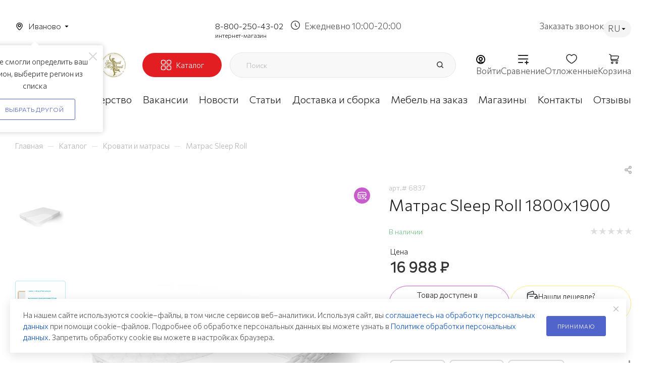

--- FILE ---
content_type: text/html; charset=UTF-8
request_url: https://ivanovo.mebelgrad.com/product/matras-sleep-roll/?offer=15782
body_size: 157443
content:
<!DOCTYPE html>
<html xmlns="http://www.w3.org/1999/xhtml" xml:lang="ru" lang="ru"  >
<head><link rel="canonical" href="https://ivanovo.mebelgrad.com/product/matras-sleep-roll/?offer=15782" />    	<title>Матрас Sleep Roll 1800х1900 – купить в Иваново | Интернет-магазин мебели «Мебельград»</title>
    	<meta name="viewport" content="initial-scale=1.0, width=device-width, maximum-scale=1" />
	<meta name="HandheldFriendly" content="true" />
	<meta name="yes" content="yes" />
	<meta name="apple-mobile-web-app-status-bar-style" content="black" />
	<meta name="SKYPE_TOOLBAR" content="SKYPE_TOOLBAR_PARSER_COMPATIBLE" />
	<meta http-equiv="Content-Type" content="text/html; charset=UTF-8" />
<meta name="keywords" content="Матрас Sleep Roll 1800х1900, купить, в Иваново" />
<meta name="description" content="Матрас Sleep Roll 1800х1900 от мебельной фабрики «Мебельград» в Иваново. Высокое качество. Гарантия на товар. Доставка по городу и области." />
<script data-skip-moving="true">(function(w, d, n) {var cl = "bx-core";var ht = d.documentElement;var htc = ht ? ht.className : undefined;if (htc === undefined || htc.indexOf(cl) !== -1){return;}var ua = n.userAgent;if (/(iPad;)|(iPhone;)/i.test(ua)){cl += " bx-ios";}else if (/Windows/i.test(ua)){cl += ' bx-win';}else if (/Macintosh/i.test(ua)){cl += " bx-mac";}else if (/Linux/i.test(ua) && !/Android/i.test(ua)){cl += " bx-linux";}else if (/Android/i.test(ua)){cl += " bx-android";}cl += (/(ipad|iphone|android|mobile|touch)/i.test(ua) ? " bx-touch" : " bx-no-touch");cl += w.devicePixelRatio && w.devicePixelRatio >= 2? " bx-retina": " bx-no-retina";if (/AppleWebKit/.test(ua)){cl += " bx-chrome";}else if (/Opera/.test(ua)){cl += " bx-opera";}else if (/Firefox/.test(ua)){cl += " bx-firefox";}ht.className = htc ? htc + " " + cl : cl;})(window, document, navigator);</script>

<link href="/bitrix/js/intranet/intranet-common.min.css?170711663661199"  rel="stylesheet" />
<link href="/bitrix/css/aspro.max/notice.min.css?16667713322876"  rel="stylesheet" />
<link href="/bitrix/js/ui/design-tokens/dist/ui.design-tokens.min.css?173286582323463"  rel="stylesheet" />
<link href="/bitrix/js/ui/fonts/opensans/ui.font.opensans.min.css?16667709222320"  rel="stylesheet" />
<link href="/bitrix/js/main/popup/dist/main.popup.bundle.min.css?175334807728056"  rel="stylesheet" />
<link href="/local/templates/aspro_max/components/bitrix/catalog/main/style.min.css?171144004551359"  rel="stylesheet" />
<link href="/local/templates/aspro_max/css/jquery.modal.css?17345100453608"  rel="stylesheet" />
<link href="/local/templates/aspro_max/vendor/css/carousel/swiper/swiper-bundle.min.css?171144004513871"  rel="stylesheet" />
<link href="/local/templates/aspro_max/css/slider.swiper.min.css?17114400451924"  rel="stylesheet" />
<link href="/local/templates/aspro_max/css/main_slider.min.css?171144004527587"  rel="stylesheet" />
<link href="/local/templates/aspro_max/vendor/css/carousel/owl/owl.carousel.min.css?17114400453351"  rel="stylesheet" />
<link href="/local/templates/aspro_max/vendor/css/carousel/owl/owl.theme.default.min.css?17114400451013"  rel="stylesheet" />
<link href="/local/templates/aspro_max/css/jquery.fancybox.min.css?171144004513062"  rel="stylesheet" />
<link href="/local/templates/aspro_max/css/animation/animation_ext.css?17114400454934"  rel="stylesheet" />
<link href="/local/templates/aspro_max/components/bitrix/catalog.comments/catalog/style.css?173451004521765"  rel="stylesheet" />
<link href="/local/templates/aspro_max/css/drop.min.css?17114400451997"  rel="stylesheet" />
<link href="/bitrix/panel/main/popup.min.css?169744049620774"  rel="stylesheet" />
<link href="/bitrix/components/bitrix/blog/templates/.default/style.min.css?166677097930185"  rel="stylesheet" />
<link href="/bitrix/components/bitrix/blog/templates/.default/themes/green/style.css?15487057621140"  rel="stylesheet" />
<link href="/bitrix/components/bitrix/rating.vote/templates/standart_text/style.min.css?15487057021963"  rel="stylesheet" />
<link href="/local/templates/aspro_max/css/jquery.mCustomScrollbar.min.css?171144004542839"  data-template-style="true"  rel="stylesheet" />
<link href="/local/templates/aspro_max/css/custom_detail.css?176820073686024"  data-template-style="true"  rel="stylesheet" />
<link href="/local/templates/aspro_max/css/blocks/dark-light-theme.min.css?17225994892522"  data-template-style="true"  rel="stylesheet" />
<link href="/local/templates/aspro_max/css/colored.min.css?17114400452953"  data-template-style="true"  rel="stylesheet" />
<link href="/local/templates/aspro_max/vendor/css/bootstrap.min.css?171144004592469"  data-template-style="true"  rel="stylesheet" />
<link href="/local/templates/aspro_max/css/styles.css?1734958013208728"  data-template-style="true"  rel="stylesheet" />
<link href="/local/templates/aspro_max/css/blocks/blocks.min.css?171144004518669"  data-template-style="true"  rel="stylesheet" />
<link href="/local/templates/aspro_max/css/blocks/common.blocks/counter-state/counter-state.min.css?1711440045291"  data-template-style="true"  rel="stylesheet" />
<link href="/local/templates/aspro_max/css/menu.min.css?171144004570608"  data-template-style="true"  rel="stylesheet" />
<link href="/local/templates/aspro_max/css/catalog.min.css?171144004514252"  data-template-style="true"  rel="stylesheet" />
<link href="/local/templates/aspro_max/vendor/css/ripple.css?1711440045854"  data-template-style="true"  rel="stylesheet" />
<link href="/local/templates/aspro_max/css/stores.min.css?17114400458729"  data-template-style="true"  rel="stylesheet" />
<link href="/local/templates/aspro_max/css/yandex_map.min.css?17114400456444"  data-template-style="true"  rel="stylesheet" />
<link href="/local/templates/aspro_max/css/header_fixed.min.css?171144004510209"  data-template-style="true"  rel="stylesheet" />
<link href="/local/templates/aspro_max/ajax/ajax.min.css?1711440045247"  data-template-style="true"  rel="stylesheet" />
<link href="/local/templates/aspro_max/components/bitrix/news.list/banners/style.css?1711440045445"  data-template-style="true"  rel="stylesheet" />
<link href="/local/templates/aspro_max/components/arturgolubev/search.title/corp/style.css?17114400451716"  data-template-style="true"  rel="stylesheet" />
<link href="/local/templates/aspro_max/components/bitrix/breadcrumb/main/style.min.css?17114400451651"  data-template-style="true"  rel="stylesheet" />
<link href="/local/templates/aspro_max/css/footer.min.css?171144004530885"  data-template-style="true"  rel="stylesheet" />
<link href="/bitrix/components/aspro/marketing.popup.max/templates/.default/style.min.css?17114400837500"  data-template-style="true"  rel="stylesheet" />
<link href="/local/templates/aspro_max/css/blocks/common.blocks/bottom-icons-panel/bottom-icons-panel.min.css?17114400451474"  data-template-style="true"  rel="stylesheet" />
<link href="/local/templates/aspro_max/styles.css?172167797822811"  data-template-style="true"  rel="stylesheet" />
<link href="/local/templates/aspro_max/template_styles.css?1765348895490497"  data-template-style="true"  rel="stylesheet" />
<link href="/local/templates/aspro_max/css/header.min.css?171144004525691"  data-template-style="true"  rel="stylesheet" />
<link href="/local/templates/aspro_max/css/media.css?1767016320198727"  data-template-style="true"  rel="stylesheet" />
<link href="/local/templates/aspro_max/css/h1-medium.min.css?1711440045437"  data-template-style="true"  rel="stylesheet" />
<link href="/local/templates/aspro_max/themes/custom_s1/theme.min.css?176668904351104"  data-template-style="true"  rel="stylesheet" />
<link href="/local/templates/aspro_max/css/widths/width-1.min.css?17114400456243"  data-template-style="true"  rel="stylesheet" />
<link href="/local/templates/aspro_max/css/fonts/font-10.min.css?1711440045567"  data-template-style="true"  rel="stylesheet" />
<link href="/local/templates/aspro_max/css/custom.css?175749777997281"  data-template-style="true"  rel="stylesheet" />
<link href="/bitrix/components/aspro/theme.max/css/user_font_s1.css?1766689043153"  data-template-style="true"  rel="stylesheet" />


<script type="extension/settings" data-extension="currency.currency-core">{"region":"ru"}</script>


<script data-skip-moving='true'>window['asproRecaptcha'] = {params: {'recaptchaColor':'light','recaptchaLogoShow':'y','recaptchaSize':'normal','recaptchaBadge':'bottomright','recaptchaLang':'ru'},key: '6Lf5ucwqAAAAADYQ3CvhgHd3v7UoXb4AEGWYYTIS',ver: '2'};</script>
<script data-skip-moving='true'>!function(c,t,n,p){function s(e){var a=t.getElementById(e);if(a&&!(a.className.indexOf("g-recaptcha")<0)&&c.grecaptcha)if("3"==c[p].ver)a.innerHTML='<textarea class="g-recaptcha-response" style="display:none;resize:0;" name="g-recaptcha-response"></textarea>',grecaptcha.ready(function(){grecaptcha.execute(c[p].key,{action:"maxscore"}).then(function(e){a.innerHTML='<textarea class="g-recaptcha-response" style="display:none;resize:0;" name="g-recaptcha-response">'+e+"</textarea>"})});else{if(a.children.length)return;var r=grecaptcha.render(e,{sitekey:c[p].key+"",theme:c[p].params.recaptchaColor+"",size:c[p].params.recaptchaSize+"",callback:"onCaptchaVerify"+c[p].params.recaptchaSize,badge:c[p].params.recaptchaBadge});$(a).attr("data-widgetid",r)}}c.onLoadRenderRecaptcha=function(){var e=[];for(var a in c[n].args)if(c[n].args.hasOwnProperty(a)){var r=c[n].args[a][0];-1==e.indexOf(r)&&(e.push(r),s(r))}c[n]=function(e){s(e)}},c[n]=c[n]||function(){var e,a,r;c[n].args=c[n].args||[],c[n].args.push(arguments),a="recaptchaApiLoader",(e=t).getElementById(a)||((r=e.createElement("script")).id=a,r.src="//www.google.com/recaptcha/api.js?hl="+c[p].params.recaptchaLang+"&onload=onLoadRenderRecaptcha&render="+("3"==c[p].ver?c[p].key:"explicit"),e.head.appendChild(r))}}(window,document,"renderRecaptchaById","asproRecaptcha");</script>
<script data-skip-moving='true'>(function(){
	/**
	 * fet parent form
	 * @param {HTMLElement} childNode
	 * @returns {null|HTMLElement} form or null
	 */
	var getFormNode = function(childNode){
		var c = childNode;
		while(c)
		{
			c = c.parentNode;
			if(c.nodeName.toLowerCase() === 'form')
				return c;
		}
		return null;
	};
	/**
	 * findу input[name=captcha_word] or *[name=captcha_word]
	 * @param {HTMLElement|null} parentNode
	 * @returns {HTMLElement[]} list elements
	 */
	var getCaptchaWords = function(parentNode){
		var captchaWords = [];
		var inputs = null;
		var hasParentNode = false;
		if(typeof parentNode !== "undefined")
			hasParentNode = parentNode !== null;
		if(hasParentNode)
			inputs = parentNode.getElementsByTagName('input');
		else
			inputs = document.getElementsByName('captcha_word');
		for(var i = 0; i < inputs.length; i++)
		{
			if(inputs[i].name === 'captcha_word')
				captchaWords.push(inputs[i]);
		}
		return captchaWords;
	};
	/**
	 * find Bitrix captcha img.
	 * @param {HTMLElement} parentNode
	 * @returns {HTMLElement[]} captcha img
	 */
	var getCaptchaImages = function(parentNode){
		var captchaImages = [];
		var images = parentNode.getElementsByTagName('img');
		for(var i = 0; i < images.length; i++)
		{
			if(/\/bitrix\/tools\/captcha.php\?(captcha_code|captcha_sid)=[^>]*?/i.test(images[i].src)
				|| (images[i].id === "captcha")){
				captchaImages.push(images[i]);
			}
		}
		return captchaImages;
	};
	/**
	 * get form with Bitrix captcha
	 * @returns {HTMLElement[]}
	 */
	var getFormsWithCaptcha = function(){
		var fromDocument = null;
		var captchaWordFields = getCaptchaWords(fromDocument);
		if (captchaWordFields.length === 0)
			return [];
		var forms = [];
		for(var i = 0; i < captchaWordFields.length; i++)
		{
			var f = getFormNode(captchaWordFields[i]);
			if(null !== f)
				forms.push(f);
		}
		return forms;
	};
	/**
	 * replace capcha_word to ReCAPTCHA
	 * @param {HTMLElement} captchaWord (*[name=captcha_word])
	 */
	var replaceCaptchaWordWithReCAPTCHAField = function(captchaWord){
		// generate unic_id
		var recaptchaId = 'recaptcha-dynamic-' + (new Date()).getTime();
		if(document.getElementById(recaptchaId) !== null)
		{
			var elementExists = false;
			var additionalIdParameter = null;
			var maxRandomValue = 65535;
			do
			{
				additionalIdParameter = Math.floor(Math.random() * maxRandomValue);
				elementExists = (document.getElementById(recaptchaId + additionalIdParameter) !== null);
			}
			while(elementExists);
			recaptchaId += additionalIdParameter;
		}
		var cwReplacement = document.createElement('div');
		cwReplacement['id'] = recaptchaId;
		cwReplacement['className'] = 'g-recaptcha';
		cwReplacement['attributes']['data-sitekey'] = window.asproRecaptcha.key;
		if(captchaWord.parentNode)
		{
			captchaWord.parentNode.className += ' recaptcha_text';
			captchaWord.parentNode.replaceChild(cwReplacement, captchaWord);
		}
		if(window.asproRecaptcha.ver == '3'){
			captchaWord.closest('.captcha-row').style.display = 'none';
		}
		renderRecaptchaById(recaptchaId);
	};
	/**
	 * hide catcha image
	 * @param {HTMLImageElement} captchaImage
	 */
	var hideCaptchaImage = function(captchaImage){
		var srcValue = '[data-uri]';
		captchaImage['attributes']['src'] = srcValue;
		captchaImage['style']['display'] = 'none';
		if('src' in captchaImage)
		{
			if(captchaImage.parentNode && captchaImage.parentNode.className.indexOf('recaptcha_tmp_img') === -1)
				captchaImage.parentNode.className += ' recaptcha_tmp_img';
			captchaImage.src = srcValue;
		}
	};
	/**
	 * replace label for input ReCAPTCHA
	 * @param {HTMLElement} form
	 */
	var replaceCaptchaHintMessagesWithReCAPTCHAHintMessages = function(form){
		if(typeof $ == 'function')
		{
			if($(form).find('.captcha-row label > span').length)
			{
				$(form).find('.captcha-row label > span').html(BX.message('RECAPTCHA_TEXT')+' <span class="star">*</span>');
			}
		}
	};
	/**
	 * find and replace Bitrix captcha to ReCAPTCHA in all forms
	 */
	var findAndReplaceBitrixCaptchaWithReCAPTCHA = function(){
		var forms = getFormsWithCaptcha();
		var j;
		for(var i = 0; i < forms.length; i++)
		{
			var form = forms[i];
			var captchaWords = getCaptchaWords(form);
			if(captchaWords.length === 0)
				continue;
			var captchaImages = getCaptchaImages(form);
			if(captchaImages.length === 0)
				continue;
			for(j = 0; j < captchaWords.length; j++)
				replaceCaptchaWordWithReCAPTCHAField(captchaWords[j]);
			for(j = 0; j < captchaImages.length; j++)
				hideCaptchaImage(captchaImages[j]);
			replaceCaptchaHintMessagesWithReCAPTCHAHintMessages(form);
		}
	};
	/**
	 * fill empty field ReCAPTHA
	 */
	var fillEmptyReCAPTCHAFieldsIfLoaded = function(){
		if(typeof renderRecaptchaById !== "undefined")
		{
			var elements = document.getElementsByClassName('g-recaptcha');
			for(var i = 0; i < elements.length; i++)
			{
				var element = elements[i];
				if(element.innerHTML.length === 0)
				{
					var id = element.id;
					if(typeof id === "string")
					{
						if(id.length !== 0)
						{
							if(window.asproRecaptcha.ver == '3'){
								element.closest('.captcha-row').style.display = 'none';
							}
							else{
								if(typeof $ == 'function')
								{
									var captcha_wrapper = $(element).closest('.captcha-row');
									if(captcha_wrapper.length)
									{
										captcha_wrapper.addClass(window.asproRecaptcha.params.recaptchaSize+' '+'logo_captcha_'+window.asproRecaptcha.params.recaptchaLogoShow+' '+window.asproRecaptcha.params.recaptchaBadge);
										captcha_wrapper.find('.captcha_image').addClass('recaptcha_tmp_img');
										captcha_wrapper.find('.captcha_input').addClass('recaptcha_text');
										if(window.asproRecaptcha.params.recaptchaSize !== 'invisible')
										{
											if(!captcha_wrapper.find('input.recaptcha').length)
												$('<input type="text" class="recaptcha" value="" />').appendTo(captcha_wrapper)
										}
									}
								}
							}
							renderRecaptchaById(id);
						}
					}
				}
			}
		}
	};
	/**
	 * general replace ReCAPTCHA
	 * @returns {boolean}
	 */
	var captchaHandler = function(){
		try{
			fillEmptyReCAPTCHAFieldsIfLoaded();
			if(!window.renderRecaptchaById || !window.asproRecaptcha || !window.asproRecaptcha.key)
			{
				console.error('Bad captcha keys or module error');
				return true;
			}
			console.log('TEST ASPRO CAPTCHA REPLACE');
			findAndReplaceBitrixCaptchaWithReCAPTCHA();
			return true;
		}catch (e){
			console.log('TEST ASPRO CAPTCHA REPLACE1');
			console.error(e);
			return true;
		}
	};
	if(!!document.addEventListener){
		const observer = new MutationObserver(captchaHandler);
		observer.observe(document, { subtree: true, childList: true });
		// document.addEventListener('DOMNodeInserted', captchaHandler, false);
	}
	else{
		console.warn('Your browser does not support dynamic ReCaptcha replacement');
	}
})();</script>
<link href="" data-skip-moving="true" rel="stylesheet">
<meta name="theme-color" content="#5164cb">
<style>:root{--theme-base-color: #5164cb;--theme-base-opacity-color: #5164cb1a;--theme-base-color-hue:231;--theme-base-color-saturation:54%;--theme-base-color-lightness:56%;}</style>
<link href="https://fonts.gstatic.com" rel="preconnect" crossorigin>
<link href="https://fonts.googleapis.com/css2?family=Commissioner:wght@300&family=Montserrat:wght@200&family=Raleway:wght@200&display=swap"  rel="preload" as="style" crossorigin>
<link href="https://fonts.googleapis.com/css2?family=Commissioner:wght@300&family=Montserrat:wght@200&family=Raleway:wght@200&display=swap"  rel="stylesheet" crossorigin>
<style>html {--theme-page-width: 1700px;--theme-page-width-padding: 30px}</style>
<link href="/local/templates/aspro_max/css/print.min.css?171144004521745" data-template-style="true" rel="stylesheet" media="print">
					<script data-skip-moving="true" src="/bitrix/js/main/jquery/jquery-2.2.4.min.js"></script>
					<script data-skip-moving="true" src="/local/templates/aspro_max/js/speed.min.js?=1711440045"></script>
<link rel="shortcut icon" href="/favicon.svg" type="image/svg+xml" />
<link rel="apple-touch-icon" sizes="180x180" href="/upload/CMax/e0f/0xf60bekwn1jql5rttd8l37jcmx2tkma.svg" />
<meta property="og:description" content="Цена: 8 346 руб. Матрас Sleep Roll 1800х1900 от мебельной фабрики «Мебельград» в Иваново. Высокое качество. Гарантия на товар. Доставка по городу и области." />
<meta property="og:image" content="https://ivanovo.mebelgrad.com/upload/iblock/206/3ivta64jztxhduggvmu2zmxbbjowfvop.jpg" />
<link rel="image_src" href="https://ivanovo.mebelgrad.com/upload/iblock/206/3ivta64jztxhduggvmu2zmxbbjowfvop.jpg"  />
<meta property="og:title" content="Матрас Sleep Roll 1800х1900 – купить в Иваново | Интернет-магазин мебели «Мебельград»" />
<meta property="og:type" content="website" />
<meta property="og:url" content="https://ivanovo.mebelgrad.com/product/matras-sleep-roll/?offer=15782" />
<script src="" data-skip-moving="true" defer=""></script>


            
	                	        

	<!--	-->		
    	                        


    
	<style>html {--fixed-header:80px;}</style>

            <!-- Yandex.Metrika counter -->
				<noscript><div><img src="https://mc.yandex.ru/watch/54140446" style="position:absolute; left:-9999px;" alt="" /></div></noscript>
	<!-- /Yandex.Metrika counter -->

<!-- Top100 (Kraken) Counter -->
<noscript>
  <img src="//counter.rambler.ru/top100.cnt?pid=7730717" alt="Топ-100" />
</noscript>
<!-- END Top100 (Kraken) Counter --></head>
<body class=" site_s1  fill_bg_n catalog-delayed-btn-Y theme-light" id="main" data-site="/">
    <div itemscope itemtype="http://schema.org/WPHeader">
        <meta itemprop="headline" content="Матрас Sleep Roll 1800х1900 – купить в Иваново | Интернет-магазин мебели «Мебельград»">
        <meta itemprop="description" content="Матрас Sleep Roll 1800х1900 от мебельной фабрики «Мебельград» в Иваново. Высокое качество. Гарантия на товар. Доставка по городу и области.">
        <meta itemprop="keywords" content="Матрас Sleep Roll 1800х1900, купить, в Иваново">
        <meta itemprop="inLanguage" content="ru">
        <meta itemprop="url" content="/product/matras-sleep-roll/">
    </div>
	
	<div id="panel"></div>
	
				<!--'start_frame_cache_basketitems-component-block'-->												<div id="ajax_basket"></div>
					<!--'end_frame_cache_basketitems-component-block'-->								<div class="cd-modal-bg"></div>
		<script data-skip-moving="true">var solutionName = 'arMaxOptions';</script>
		<script src="/local/templates/aspro_max/js/setTheme.php?site_id=s1&site_dir=/" data-skip-moving="true"></script>
				<div class="wrapper1  header_bglight bg_none long_header colored_header basket_normal basket_fill_WHITE side_RIGHT block_side_NORMAL catalog_icons_Y banner_auto with_fast_view mheader-v4 header-v7 header-font-lower_Y regions_Y title_position_LEFT footer-v4 front-vindex1 mfixed_Y mfixed_view_always title-v1 lazy_N with_phones dark-hover-overlay normal-catalog-img landing-slider big-banners-mobile-slider bottom-icons-panel-Y compact-breadcrumbs-N catalog-delayed-btn-Y  ">

			<div class="banner_content_bottom_container flexbox flexbox--gap flexbox--gap-16" >
			</div>
<div class="header_wrap visible-lg visible-md title-v1 ">
<div class="top-block top-block-v1">
    <div class="maxwidth-theme">

        <div class="top-header">
                            <div class="top-header_left">
                    <div class="location_container">
                            
<!--'start_frame_cache_allregions-list-block1'-->					<div class="region_wrapper">
			<div class="io_wrapper">
                <span class="location-current js_city_chooser animate-load dark-color"
                     data-event="jqm"
                     data-name="city_chooser"
                     data-param-url="%2Fproduct%2Fmatras-sleep-roll%2F%3Foffer%3D15782"
                     data-param-form_id="city_chooser"
                >
					<span>Иваново</span>
                    				</span>
			</div>
<!--			-->							<div class="confirm_region">
					<span class="close colored_theme_hover_text " data-id="19022"><i class="svg inline light-ignore svg-inline-" aria-hidden="true" ><svg xmlns="http://www.w3.org/2000/svg" width="16" height="16" viewBox="0 0 16 16"><path data-name="Rounded Rectangle 114 copy 3" class="cccls-1" d="M334.411,138l6.3,6.3a1,1,0,0,1,0,1.414,0.992,0.992,0,0,1-1.408,0l-6.3-6.306-6.3,6.306a1,1,0,0,1-1.409-1.414l6.3-6.3-6.293-6.3a1,1,0,0,1,1.409-1.414l6.3,6.3,6.3-6.3A1,1,0,0,1,340.7,131.7Z" transform="translate(-325 -130)"/></svg></i></span>
					<div class="title">Мы не смогли определить ваш регион, выберите регион из списка</div>
					<div class="buttons">
						<span class="btn btn-default white js_city_change">Выбрать другой</span>
					</div>
				</div>
		</div>
<!--'end_frame_cache_allregions-list-block1'-->
                        <!--<span class="location-current">Санкт-Петербург</span>-->
                    </div>
                </div>
                        <div class="top-header_mid">
                                    <!--'start_frame_cache_header-allphones-block1'-->                        <!-- noindex -->
                    
                <div class="header-phone-group 3">
                        </div> <!--header-phone-group 1-->



        <div class="header-phone-group main-phone">
            <div class="header-phone">
                                <a class="callibri_ivanovo_0" rel="nofollow"
                   href="tel:tel:88002504302">8-800-250-43-02</a>
                <label>интернет-магазин</label>
            </div>
            <div class="header-hours-work">
                Ежедневно 10:00-20:00            </div>
        </div>
        <!-- /noindex -->
            <!--'end_frame_cache_header-allphones-block1'-->                
<!--                <div class="header-hours-work">-->
<!--                    --><!--                </div>-->
            </div>
            <div class="top-header_right">
                <div class="header-callback-btn" data-event="jqm" data-param-form_id="CALLBACK" data-name="callback">
                    <span>Заказать звонок</span>
                </div>
                                    <div class="header-language_container">
                                                                        <div class="header-language">
                            <span class="current-lang">RU</span>
                            <div class="header-language_items">
                                                                    <div  data-google-lang="en" class="header-language_item">EN</div>
                                                                    <div  data-google-lang="de" class="header-language_item">DE</div>
                                                                    <div  data-google-lang="pl" class="header-language_item">PL</div>
                                                                    <div  data-google-lang="cn" class="header-language_item">CN</div>
                                                                    <div  data-google-lang="mn" class="header-language_item">MN</div>
                                                                    <div  data-google-lang="ar" class="header-language_item">AR</div>
                                                            </div>
                        </div>
                    </div>
                            </div>
        </div>
    </div>
</div>    	<header id="header">
<div class="maxwidth-theme">
    <div class="fixed-header">
        <div class="fixed-header_top">
            <div class="logo-wrapper">
                <div class="logo">
                    <a href="/"><img src="/upload/dev2fun.imagecompress/webp/CMax/684/iz27k904cfv9saur91wvb7bvvub6r91w.webp" alt=""Мебельград"" title=""Мебельград"" data-src="" /></a>                </div>
                <div class="sub-logo">
                    <img src="/upload/dev2fun.imagecompress/webp/local/templates/aspro_max/images/statuette_2.webp" alt="">
                </div>
            </div>
            <div class="catalog-btn">
                <div class="menu-row middle-block bglight bg_none">
                    <div class="menu-only">
                        <nav class="mega-menu sliced">
                                                        			<div class="table-menu" itemscope="" itemtype="https://schema.org/SiteNavigationElement">
		<table itemprop="about" itemscope="" itemtype="https://schema.org/ItemList">
			<tr>
					<td itemprop="itemListElement" itemscope ="" itemtype="https://schema.org/ItemList" class="menu-item unvisible dropdown wide_menu  ">
						<div class="wrap">
							<a itemprop="url" class="dropdown-toggle" href="/catalog/">
								<div>
									                                    <meta itemprop="name" content="Каталог" />
									Каталог																	</div>
							</a>
																							<span class="tail"></span>
                                <div class="dropdown-menu with_right_block long-menu-items BANNER">
																			<div class="menu-navigation">
											<div class="menu-navigation__sections-wrapper">
												<div class="customScrollbar scrollblock">
													<div itemprop="itemListElement" itemscope="" itemtype="https://schema.org/ItemList" class="menu-navigation__sections">
																													<div itemprop="itemListElement" itemscope="" itemtype="https://schema.org/ItemList" class="menu-navigation__sections-item">
																<a  itemprop="url"
																	href="/catalog/serii-mebeli/"
																	class="menu-navigation__sections-item-link font_xs dark_link  menu-navigation__sections-item-link--image menu-navigation__sections-item-dropdown"
																>
																																			<i class="svg inline  svg-inline-right" aria-hidden="true" ><svg xmlns="http://www.w3.org/2000/svg" width="3" height="5" viewBox="0 0 3 5"><path  data-name="Rectangle 4 copy" class="cls-1" d="M203,84V79l3,2.5Z" transform="translate(-203 -79)"/></svg></i>																																																				<span class="image colored_theme_svg ">
																																																																													<i class="svg inline  svg-inline-cat_icons light-ignore" aria-hidden="true" ><svg width="40" height="40" viewBox="0 0 40 40" fill="none" xmlns="http://www.w3.org/2000/svg"><path d="M5.625 25.625C5.25416 25.625 4.89165 25.735 4.58331 25.941C4.27496 26.147 4.03464 26.4399 3.89273 26.7825C3.75081 27.1251 3.71368 27.5021 3.78603 27.8658C3.85838 28.2295 4.03695 28.5636 4.29918 28.8258C4.5614 29.088 4.89549 29.2666 5.25921 29.339C5.62292 29.4113 5.99992 29.3742 6.34253 29.2323C6.68514 29.0904 6.97798 28.85 7.18401 28.5417C7.39003 28.2334 7.5 27.8708 7.5 27.5C7.49944 27.0029 7.30172 26.5263 6.95021 26.1748C6.5987 25.8233 6.12211 25.6256 5.625 25.625ZM5.625 28.125C5.50139 28.125 5.38055 28.0883 5.27777 28.0197C5.17499 27.951 5.09488 27.8534 5.04758 27.7392C5.00027 27.625 4.98789 27.4993 5.01201 27.3781C5.03613 27.2568 5.09565 27.1455 5.18306 27.0581C5.27047 26.9706 5.38183 26.9111 5.50307 26.887C5.62431 26.8629 5.74997 26.8753 5.86418 26.9226C5.97838 26.9699 6.07599 27.05 6.14467 27.1528C6.21335 27.2556 6.25 27.3764 6.25 27.5C6.24981 27.6657 6.18391 27.8246 6.06674 27.9417C5.94957 28.0589 5.7907 28.1248 5.625 28.125Z" fill="#E31E23"/><path d="M29.375 25.625C29.0042 25.625 28.6416 25.735 28.3333 25.941C28.025 26.147 27.7846 26.4399 27.6427 26.7825C27.5008 27.1251 27.4637 27.5021 27.536 27.8658C27.6084 28.2295 27.787 28.5636 28.0492 28.8258C28.3114 29.088 28.6455 29.2666 29.0092 29.339C29.3729 29.4113 29.7499 29.3742 30.0925 29.2323C30.4351 29.0904 30.728 28.85 30.934 28.5417C31.14 28.2334 31.25 27.8708 31.25 27.5C31.2494 27.0029 31.0517 26.5263 30.7002 26.1748C30.3487 25.8233 29.8721 25.6256 29.375 25.625ZM29.375 28.125C29.2514 28.125 29.1306 28.0883 29.0278 28.0197C28.925 27.951 28.8449 27.8534 28.7976 27.7392C28.7503 27.625 28.7379 27.4993 28.762 27.3781C28.7861 27.2568 28.8457 27.1455 28.9331 27.0581C29.0205 26.9706 29.1318 26.9111 29.2531 26.887C29.3743 26.8629 29.5 26.8753 29.6142 26.9226C29.7284 26.9699 29.826 27.05 29.8947 27.1528C29.9633 27.2556 30 27.3764 30 27.5C29.9998 27.6657 29.9339 27.8246 29.8167 27.9417C29.6996 28.0589 29.5407 28.1248 29.375 28.125Z" fill="#E31E23"/><path d="M33.75 27.5C33.75 26.9192 33.6343 26.3442 33.4098 25.8086C33.1852 25.2729 32.8563 24.7873 32.4421 24.3802C32.0279 23.973 31.5368 23.6523 30.9974 23.437C30.458 23.2216 29.8812 23.1157 29.3004 23.1256C26.9292 23.1652 25 25.1552 25 27.5617V29.6613C23.2879 29.1953 20.7908 28.75 17.5 28.75C14.2091 28.75 11.7121 29.1953 9.99998 29.6613V27.5C9.99998 26.9112 9.88112 26.3284 9.65051 25.7866C9.41991 25.2448 9.08231 24.7551 8.65793 24.3469C8.23356 23.9387 7.73116 23.6204 7.18081 23.411C6.63047 23.2016 6.04352 23.1054 5.45514 23.1283C4.35559 23.1746 3.31354 23.6322 2.53535 24.4104C1.75717 25.1886 1.2996 26.2306 1.25326 27.3302C1.21155 28.4107 1.57125 29.4684 2.26306 30.2995C2.95487 31.1306 3.92981 31.6762 4.99998 31.8312V34.375C5.00072 35.0378 5.26436 35.6733 5.73304 36.1419C6.20171 36.6106 6.83717 36.8743 7.49998 36.875V38.75C7.49998 38.9158 7.56583 39.0747 7.68304 39.1919C7.80025 39.3092 7.95922 39.375 8.12498 39.375H9.99998C10.116 39.375 10.2298 39.3427 10.3285 39.2817C10.4273 39.2206 10.5071 39.1333 10.559 39.0295L11.6362 36.875H23.3637L24.441 39.0295C24.4929 39.1333 24.5727 39.2206 24.6714 39.2817C24.7701 39.3427 24.8839 39.375 25 39.375H26.875C27.0407 39.375 27.1997 39.3092 27.3169 39.1919C27.4341 39.0747 27.5 38.9158 27.5 38.75V36.875C28.1628 36.8743 28.7982 36.6106 29.2669 36.1419C29.7356 35.6733 29.9992 35.0378 30 34.375V31.8305C31.0407 31.6788 31.9922 31.158 32.6806 30.3629C33.3691 29.5679 33.7487 28.5517 33.75 27.5ZM9.61373 38.125H8.74998V36.875H10.2387L9.61373 38.125ZM26.25 38.125H25.3862L24.7612 36.875H26.25V38.125ZM29.375 30.625C29.2092 30.625 29.0502 30.6908 28.933 30.8081C28.8158 30.9253 28.75 31.0842 28.75 31.25V34.375C28.7496 34.7064 28.6178 35.0241 28.3834 35.2585C28.1491 35.4928 27.8314 35.6246 27.5 35.625H7.49998C7.16858 35.6246 6.85087 35.4928 6.61653 35.2585C6.38219 35.0241 6.25037 34.7064 6.24998 34.375V31.25C6.24998 31.0842 6.18413 30.9253 6.06692 30.8081C5.94971 30.6908 5.79074 30.625 5.62498 30.625C5.2043 30.625 4.78794 30.5401 4.40087 30.3753C4.0138 30.2105 3.66399 29.9693 3.3724 29.666C3.08081 29.3628 2.85344 29.0038 2.70394 28.6106C2.55443 28.2174 2.48585 27.798 2.50232 27.3777C2.53544 26.5926 2.86214 25.8487 3.41773 25.2931C3.97333 24.7375 4.7173 24.4108 5.50232 24.3777C5.92269 24.3611 6.34205 24.4297 6.73529 24.5791C7.12853 24.7286 7.48754 24.9559 7.7908 25.2475C8.09406 25.5391 8.33533 25.8889 8.50015 26.2759C8.66497 26.663 8.74995 27.0793 8.74998 27.5V30.0469C7.76475 30.3906 7.24701 30.6752 7.19357 30.7052L7.80506 31.7955C7.83732 31.7775 11.1088 30 17.5 30C23.8912 30 27.1626 31.7775 27.1936 31.7948L27.8064 30.7052C27.7529 30.6752 27.2352 30.3903 26.25 30.0469V27.5617C26.25 25.8331 27.6278 24.4038 29.3213 24.3755C29.7339 24.3683 30.1439 24.443 30.5275 24.5951C30.9111 24.7472 31.2608 24.9739 31.5563 25.2619C31.8519 25.5499 32.0875 25.8935 32.2495 26.2731C32.4115 26.6526 32.4968 27.0605 32.5003 27.4732C32.5039 27.8858 32.4256 28.2951 32.2702 28.6774C32.1147 29.0596 31.885 29.4073 31.5944 29.7004C31.3039 29.9934 30.9581 30.226 30.5772 30.3847C30.1963 30.5434 29.7877 30.6251 29.375 30.625Z" fill="#E31E23"/><path d="M6.25 18.75C6.25039 18.4186 6.38222 18.1009 6.61655 17.8666C6.85089 17.6322 7.1686 17.5004 7.5 17.5H27.5C27.8314 17.5004 28.1491 17.6322 28.3834 17.8666C28.6178 18.1009 28.7496 18.4186 28.75 18.75V21.875H30V18.75C29.9993 18.0872 29.7356 17.4517 29.2669 16.9831C28.7983 16.5144 28.1628 16.2507 27.5 16.25H7.5C6.83719 16.2507 6.20174 16.5144 5.73306 16.9831C5.26438 17.4517 5.00074 18.0872 5 18.75V21.875H6.25V18.75Z" fill="#E31E23"/><path d="M13.75 20H15V21.25H13.75V20Z" fill="#E31E23"/><path d="M16.875 23.125H18.125V24.375H16.875V23.125Z" fill="#E31E23"/><path d="M10.625 23.125H11.875V24.375H10.625V23.125Z" fill="#E31E23"/><path d="M13.75 26.25H15V27.5H13.75V26.25Z" fill="#E31E23"/><path d="M20 20H21.25V21.25H20V20Z" fill="#E31E23"/><path d="M23.125 23.125H24.375V24.375H23.125V23.125Z" fill="#E31E23"/><path d="M20 26.25H21.25V27.5H20V26.25Z" fill="#E31E23"/><path d="M36.25 0.625H18.75C18.0872 0.625744 17.4517 0.889376 16.9831 1.35806C16.5144 1.82673 16.2507 2.46219 16.25 3.125V3.75H17.5V3.125C17.5004 2.7936 17.6322 2.47589 17.8666 2.24155C18.1009 2.00722 18.4186 1.87539 18.75 1.875H26.875V15H28.125V1.875H36.25C36.5814 1.87539 36.8991 2.00722 37.1334 2.24155C37.3678 2.47589 37.4996 2.7936 37.5 3.125V34.375C37.4996 34.7064 37.3678 35.0241 37.1334 35.2584C36.8991 35.4928 36.5814 35.6246 36.25 35.625H30.625V36.875H32.1138L33.191 39.0295C33.2429 39.1333 33.3227 39.2206 33.4214 39.2817C33.5202 39.3427 33.6339 39.375 33.75 39.375H35.625C35.7908 39.375 35.9497 39.3092 36.0669 39.1919C36.1842 39.0747 36.25 38.9158 36.25 38.75V36.875C36.9128 36.8743 37.5483 36.6106 38.0169 36.1419C38.4856 35.6733 38.7493 35.0378 38.75 34.375V3.125C38.7493 2.46219 38.4856 1.82673 38.0169 1.35806C37.5483 0.889376 36.9128 0.625744 36.25 0.625ZM35 38.125H34.1362L33.5112 36.875H35V38.125Z" fill="#E31E23"/><path d="M5.62498 13.75H11.25V15H12.5V13.75H18.125C18.2114 13.75 18.2969 13.7321 18.3761 13.6973C18.4553 13.6626 18.5264 13.6118 18.5849 13.5482C18.6434 13.4845 18.6881 13.4095 18.7162 13.3277C18.7442 13.2459 18.755 13.1592 18.7478 13.073L18.1228 5.57305C18.1098 5.41683 18.0385 5.27121 17.9231 5.16506C17.8078 5.05892 17.6567 5.00001 17.5 5H12.5V3.75H11.25V5H6.24998C6.09321 5.00001 5.94218 5.05892 5.82682 5.16506C5.71146 5.27121 5.64019 5.41683 5.62716 5.57305L5.00216 13.073C4.99498 13.1592 5.00574 13.2459 5.03378 13.3277C5.06182 13.4095 5.10651 13.4845 5.16505 13.5482C5.22358 13.6118 5.29468 13.6626 5.37385 13.6973C5.45301 13.7321 5.53852 13.75 5.62498 13.75ZM6.82505 6.25H16.9249L17.4458 12.5H6.30419L6.82505 6.25Z" fill="#E31E23"/></svg>
</i>																																					</span>
																	                                                                    <meta itemprop="name" content="Серии "/>
																	<span class="name">Серии </span>
																</a>
															</div>
																													<div itemprop="itemListElement" itemscope="" itemtype="https://schema.org/ItemList" class="menu-navigation__sections-item">
																<a  itemprop="url"
																	href="/catalog/mebel-dlya-gostinoy/"
																	class="menu-navigation__sections-item-link font_xs dark_link  menu-navigation__sections-item-link--image menu-navigation__sections-item-dropdown"
																>
																																			<i class="svg inline  svg-inline-right" aria-hidden="true" ><svg xmlns="http://www.w3.org/2000/svg" width="3" height="5" viewBox="0 0 3 5"><path  data-name="Rectangle 4 copy" class="cls-1" d="M203,84V79l3,2.5Z" transform="translate(-203 -79)"/></svg></i>																																																				<span class="image colored_theme_svg ">
																																																																													<i class="svg inline  svg-inline-cat_icons light-ignore" aria-hidden="true" ><svg width="40" height="40" viewBox="0 0 40 40" fill="none" xmlns="http://www.w3.org/2000/svg"><path d="M38.125 22.9106H1.875C1.53 22.9106 1.25 23.19 1.25 23.5356V32.0888C1.25 32.4344 1.53 32.7138 1.875 32.7138H3.30063V35.7C3.30063 36.0456 3.58063 36.325 3.92563 36.325H8.71125C9.05625 36.325 9.33625 36.0456 9.33625 35.7V32.7138H30.6637V35.7C30.6637 36.0456 30.9438 36.325 31.2887 36.325H36.0744C36.4194 36.325 36.6994 36.0456 36.6994 35.7V32.7138H38.125C38.47 32.7138 38.75 32.4344 38.75 32.0888V23.5356C38.75 23.19 38.47 22.9106 38.125 22.9106ZM12.1056 28.5744H27.895V31.4638H12.1056V28.5744ZM27.895 27.3244H12.1056V24.1606H27.895V27.3244ZM2.50062 24.1606H10.8563V31.4638H2.5L2.50062 24.1606ZM8.08687 35.075H4.55125V32.7138H8.08687V35.075ZM35.45 35.075H31.9144V32.7138H35.45V35.075ZM37.5006 31.4638H29.145V24.1606H37.5006V31.4638Z" fill="#E31E23"/><path d="M8.81616 29.625C9.16116 29.625 9.44116 29.3456 9.44116 29V26.8987C9.44116 26.5531 9.16116 26.2737 8.81616 26.2737C8.47116 26.2737 8.19116 26.5531 8.19116 26.8987V29C8.19116 29.3456 8.47116 29.625 8.81616 29.625Z" fill="#E31E23"/><path d="M31.1838 29.625C31.5288 29.625 31.8088 29.3456 31.8088 29V26.8987C31.8088 26.5531 31.5288 26.2737 31.1838 26.2737C30.8388 26.2737 30.5588 26.5531 30.5588 26.8987V29C30.5588 29.3456 30.8388 29.625 31.1838 29.625Z" fill="#E31E23"/><path d="M10.1456 3.675C8.17935 3.675 6.57935 5.275 6.57935 7.24063V16.1406C6.57935 18.1069 8.17935 19.7063 10.1456 19.7063H29.8543C31.8206 19.7063 33.4206 18.1063 33.4206 16.1406V7.24063C33.4206 5.27438 31.8206 3.675 29.8543 3.675H10.1456ZM32.1706 7.24063V16.1406C32.1706 17.4175 31.1318 18.4563 29.8543 18.4563H10.1456C8.86872 18.4563 7.82935 17.4175 7.82935 16.1406V7.24063C7.82935 5.96375 8.8681 4.925 10.1456 4.925H29.8543C31.1312 4.925 32.1706 5.96375 32.1706 7.24063Z" fill="#E31E23"/><path d="M11.5006 12.4737L15.1331 8.84125C15.3775 8.59687 15.3775 8.20187 15.1331 7.9575C14.8888 7.71312 14.4938 7.71312 14.2494 7.9575L10.6169 11.59C10.3725 11.8344 10.3725 12.2294 10.6169 12.4737C10.7387 12.5956 10.8988 12.6569 11.0588 12.6569C11.2188 12.6569 11.3787 12.5956 11.5006 12.4737Z" fill="#E31E23"/><path d="M18.1594 8.57125L11.2306 15.5C10.9863 15.7444 10.9863 16.1394 11.2306 16.3838C11.3525 16.5056 11.5125 16.5669 11.6725 16.5669C11.8325 16.5669 11.9925 16.5056 12.1144 16.3838L19.0431 9.455C19.2875 9.21063 19.2875 8.81563 19.0431 8.57125C18.7988 8.32688 18.4038 8.32688 18.1594 8.57125Z" fill="#E31E23"/><path d="M21.7743 12.4737L25.4068 8.84125C25.6512 8.59687 25.6512 8.20187 25.4068 7.9575C25.1624 7.71312 24.7674 7.71312 24.5231 7.9575L20.8906 11.59C20.6462 11.8344 20.6462 12.2294 20.8906 12.4737C21.0124 12.5956 21.1724 12.6569 21.3324 12.6569C21.4924 12.6569 21.6524 12.5956 21.7743 12.4737Z" fill="#E31E23"/><path d="M28.4331 8.57125L21.5043 15.5C21.26 15.7444 21.26 16.1394 21.5043 16.3838C21.6262 16.5056 21.7862 16.5669 21.9462 16.5669C22.1062 16.5669 22.2662 16.5056 22.3881 16.3838L29.3168 9.455C29.5612 9.21063 29.5612 8.81563 29.3168 8.57125C29.0725 8.32688 28.6775 8.32688 28.4331 8.57125Z" fill="#E31E23"/></svg>
</i>																																					</span>
																	                                                                    <meta itemprop="name" content="Мебель для гостиной"/>
																	<span class="name">Мебель для гостиной</span>
																</a>
															</div>
																													<div itemprop="itemListElement" itemscope="" itemtype="https://schema.org/ItemList" class="menu-navigation__sections-item">
																<a  itemprop="url"
																	href="/catalog/mebel-dlya-spalni/"
																	class="menu-navigation__sections-item-link font_xs dark_link  menu-navigation__sections-item-link--image menu-navigation__sections-item-dropdown"
																>
																																			<i class="svg inline  svg-inline-right" aria-hidden="true" ><svg xmlns="http://www.w3.org/2000/svg" width="3" height="5" viewBox="0 0 3 5"><path  data-name="Rectangle 4 copy" class="cls-1" d="M203,84V79l3,2.5Z" transform="translate(-203 -79)"/></svg></i>																																																				<span class="image colored_theme_svg ">
																																																																													<i class="svg inline  svg-inline-cat_icons light-ignore" aria-hidden="true" ><svg width="44" height="40" viewBox="0 0 44 40" fill="none" xmlns="http://www.w3.org/2000/svg"><path fill-rule="evenodd" clip-rule="evenodd" d="M10.9348 8.80173H12.7114C13.4469 8.80132 14.1113 8.36258 14.3998 7.68671C15.4675 5.24484 18.3065 3.53394 21.6136 3.53394C24.9211 3.53394 27.7601 5.24566 28.8376 7.68344C29.1249 8.35482 29.7849 8.79071 30.5158 8.79071C31.5047 8.79724 33.1703 8.79969 34.3784 8.80091C34.7164 8.80091 34.991 8.52706 34.9914 8.18912C34.9914 7.85119 34.7176 7.57651 34.3796 7.57651C33.1736 7.57529 31.5109 7.57284 30.5199 7.56631C30.5187 7.56631 30.5171 7.56631 30.5158 7.56631C30.2742 7.56631 30.0563 7.42183 29.962 7.1994C29.9608 7.19654 29.9596 7.19368 29.9583 7.19083C28.709 4.36123 25.4521 2.30954 21.6136 2.30954C17.7743 2.30954 14.5166 4.36245 13.2779 7.19695C13.2767 7.19899 13.2758 7.20144 13.275 7.20348C13.1791 7.42999 12.9571 7.57692 12.7114 7.57733H10.9348C10.5969 7.57733 10.3226 7.85159 10.3226 8.18953C10.3226 8.52746 10.5969 8.80173 10.9348 8.80173Z" fill="#E31E23"/><path fill-rule="evenodd" clip-rule="evenodd" d="M9.46021 18.6941V7.83526C9.46021 7.34795 9.26676 6.88104 8.92229 6.53658C8.57783 6.19211 8.11092 5.99866 7.62361 5.99866C7.45627 5.99866 7.28404 5.99866 7.1163 5.99866C6.62939 5.99866 6.16208 6.19211 5.81761 6.53658C5.47315 6.88104 5.27969 7.34795 5.27969 7.83526V18.6941C5.27969 19.032 5.55396 19.3063 5.89189 19.3063C6.22983 19.3063 6.5041 19.032 6.5041 18.6941V7.83526C6.5041 7.67282 6.56858 7.51692 6.68368 7.40223C6.79836 7.28755 6.95386 7.22306 7.1163 7.22306H7.62361C7.78605 7.22306 7.94195 7.28755 8.05664 7.40223C8.17132 7.51692 8.23581 7.67282 8.23581 7.83526V18.6941C8.23581 19.032 8.51048 19.3063 8.84801 19.3063C9.18595 19.3063 9.46021 19.032 9.46021 18.6941ZM37.9476 18.6941V7.83526C37.9476 7.34795 37.7541 6.88104 37.4097 6.53658C37.0652 6.19211 36.5979 5.99866 36.111 5.99866C35.9432 5.99866 35.771 5.99866 35.6037 5.99866C35.1163 5.99866 34.6494 6.19211 34.305 6.53658C33.9605 6.88104 33.7671 7.34795 33.7671 7.83526V16.5053C33.7671 16.8432 34.0413 17.1175 34.3793 17.1175C34.7168 17.1175 34.9915 16.8432 34.9915 16.5053V7.83526C34.9915 7.67282 35.0559 7.51692 35.1706 7.40223C35.2853 7.28755 35.4412 7.22306 35.6037 7.22306H36.111C36.2734 7.22306 36.4289 7.28755 36.5436 7.40223C36.6587 7.51692 36.7232 7.67282 36.7232 7.83526V18.6941C36.7232 19.032 36.9974 19.3063 37.3354 19.3063C37.6733 19.3063 37.9476 19.032 37.9476 18.6941Z" fill="#E31E23"/><path fill-rule="evenodd" clip-rule="evenodd" d="M10.2622 34.2077C10.2622 33.8693 9.98793 33.5955 9.64999 33.5955H6.68694C6.349 33.5955 6.07474 33.8693 6.07474 34.2077V35.8798C6.07474 36.3671 6.26819 36.8344 6.61266 37.1785C6.95712 37.5229 7.42444 37.7164 7.91134 37.7168H8.42559C8.9125 37.7164 9.37981 37.5229 9.72427 37.1785C10.0687 36.8344 10.2622 36.3671 10.2622 35.8798V34.2077ZM9.03779 34.8199V35.8798C9.03779 36.0422 8.97331 36.1981 8.85862 36.3128C8.74353 36.4275 8.58803 36.4924 8.42559 36.4924C8.25581 36.4924 8.08113 36.4924 7.91134 36.4924C7.7489 36.4924 7.59341 36.4275 7.47831 36.3128C7.36363 36.1981 7.29914 36.0422 7.29914 35.8798V34.8199H9.03779Z" fill="#E31E23"/><path fill-rule="evenodd" clip-rule="evenodd" d="M38.2688 34.2077C38.2688 33.8693 37.9949 33.5955 37.6566 33.5955H34.6935C34.3556 33.5955 34.0813 33.8693 34.0813 34.2077V35.8798C34.0813 36.3671 34.2752 36.8344 34.6192 37.1785C34.9637 37.5229 35.431 37.7164 35.9179 37.7168H36.4322C36.9195 37.7164 37.3868 37.5229 37.7309 37.1785C38.0753 36.8344 38.2692 36.3671 38.2688 35.8798V34.2077ZM37.0444 34.8199V35.8798C37.0444 36.0422 36.9799 36.1981 36.8652 36.3128C36.7505 36.4275 36.5946 36.4924 36.4322 36.4924C36.2624 36.4924 36.0881 36.4924 35.9179 36.4924C35.7559 36.4924 35.6 36.4275 35.4853 36.3128C35.3706 36.1981 35.3057 36.0422 35.3057 35.8798V34.8199H37.0444Z" fill="#E31E23"/><path fill-rule="evenodd" clip-rule="evenodd" d="M40.3592 27.9547L40.3633 27.9551L40.3878 27.9555L40.9674 27.1458L38.0235 18.4966C37.939 18.2488 37.706 18.0819 37.4439 18.0819H5.78332C5.5213 18.0819 5.28826 18.2488 5.20377 18.4966L2.2599 27.1458C2.15093 27.4657 2.32235 27.8139 2.64232 27.9228C2.96189 28.0314 3.31003 27.8604 3.419 27.5404L6.22166 19.3063H37.0056L39.8083 27.5404L39.8095 27.5433L39.8127 27.5535L39.8156 27.5612L39.8164 27.5633L39.8189 27.5686L39.8238 27.5812L39.8258 27.5861L39.8303 27.5963L39.836 27.6086L39.8393 27.6151L39.8466 27.6294L39.8495 27.6347L39.8523 27.6396L39.8585 27.6506L39.8629 27.658L39.8642 27.6604L39.8658 27.6629L39.8707 27.671L39.8805 27.6857C39.8874 27.6963 39.8952 27.7065 39.9029 27.7167L39.9156 27.7327L39.9213 27.7396L39.9274 27.7465L39.9319 27.7514C39.9397 27.7604 39.9478 27.769 39.956 27.7771L39.9597 27.7808L39.967 27.7873L39.9764 27.7963L39.9874 27.8057L39.9944 27.8122L39.9976 27.8147C40.007 27.8224 40.0168 27.8302 40.027 27.8375L40.0315 27.8408L40.0368 27.8445L40.0458 27.8506L40.0707 27.8669L40.0711 27.8673L40.096 27.8816L40.1078 27.8873L40.1115 27.8894L40.1143 27.891C40.1274 27.8975 40.1405 27.9033 40.1535 27.909L40.1772 27.9184L40.2058 27.9277L40.2156 27.9306L40.2213 27.9322L40.2262 27.9335L40.2347 27.9359L40.2413 27.9375L40.2441 27.9384L40.2531 27.9404L40.2645 27.9428L40.2674 27.9432C40.2756 27.9449 40.2837 27.9465 40.2919 27.9477L40.2947 27.9481L40.3033 27.9494L40.3152 27.951L40.32 27.9514L40.3254 27.9522L40.3315 27.9526L40.3392 27.9535L40.3498 27.9543L40.3564 27.9547H40.3592Z" fill="#E31E23"/><path fill-rule="evenodd" clip-rule="evenodd" d="M39.0842 22.9008H9.21533C8.8774 22.9008 8.60313 23.175 8.60313 23.513C8.60313 23.8509 8.8774 24.1252 9.21533 24.1252H39.0842C39.4222 24.1252 39.6964 23.8509 39.6964 23.513C39.6964 23.175 39.4222 22.9008 39.0842 22.9008ZM6.94121 22.9008H4.14304C3.8051 22.9008 3.53084 23.175 3.53084 23.513C3.53084 23.8509 3.8051 24.1252 4.14304 24.1252H6.94121C7.27914 24.1252 7.55341 23.8509 7.55341 23.513C7.55341 23.175 7.27914 22.9008 6.94121 22.9008Z" fill="#E31E23"/><path fill-rule="evenodd" clip-rule="evenodd" d="M41 27.3432C41 27.0049 40.7257 26.731 40.3878 26.731H2.83945C2.50152 26.731 2.22725 27.0049 2.22725 27.3432V32.9833C2.22725 33.9975 3.04964 34.8199 4.06385 34.8199H39.1634C40.1776 34.8199 41 33.9975 41 32.9833V27.3432ZM39.7756 27.9555V32.9833C39.7756 33.3212 39.5013 33.5955 39.1634 33.5955H4.06385C3.72592 33.5955 3.45165 33.3212 3.45165 32.9833V27.9555H39.7756Z" fill="#E31E23"/><path fill-rule="evenodd" clip-rule="evenodd" d="M16.0781 10.0976V11.566C16.0781 11.9035 16.3524 12.1782 16.6903 12.1782C17.0278 12.1782 17.3025 11.9035 17.3025 11.566V10.0976C17.3025 9.75962 17.0278 9.48535 16.6903 9.48535C16.3524 9.48535 16.0781 9.75962 16.0781 10.0976Z" fill="#E31E23"/><path fill-rule="evenodd" clip-rule="evenodd" d="M25.9247 10.0976V11.566C25.9247 11.9035 26.1994 12.1782 26.5369 12.1782C26.8749 12.1782 27.1491 11.9035 27.1491 11.566V10.0976C27.1491 9.75962 26.8749 9.48535 26.5369 9.48535C26.1994 9.48535 25.9247 9.75962 25.9247 10.0976Z" fill="#E31E23"/><path fill-rule="evenodd" clip-rule="evenodd" d="M20.8255 6.44844V7.91691C20.8255 8.25485 21.0998 8.52911 21.4377 8.52911C21.7757 8.52911 22.0499 8.25485 22.0499 7.91691V6.44844C22.0499 6.11051 21.7757 5.83624 21.4377 5.83624C21.0998 5.83624 20.8255 6.11051 20.8255 6.44844Z" fill="#E31E23"/><path fill-rule="evenodd" clip-rule="evenodd" d="M20.8255 13.4863V14.9548C20.8255 15.2927 21.0998 15.567 21.4377 15.567C21.7757 15.567 22.0499 15.2927 22.0499 14.9548V13.4863C22.0499 13.1488 21.7757 12.8741 21.4377 12.8741C21.0998 12.8741 20.8255 13.1488 20.8255 13.4863Z" fill="#E31E23"/><path fill-rule="evenodd" clip-rule="evenodd" d="M15.9561 11.444H17.4241C17.7621 11.444 18.0363 11.1697 18.0363 10.8318C18.0363 10.4938 17.7621 10.2196 17.4241 10.2196H15.9561C15.6181 10.2196 15.3439 10.4938 15.3439 10.8318C15.3439 11.1697 15.6181 11.444 15.9561 11.444Z" fill="#E31E23"/><path fill-rule="evenodd" clip-rule="evenodd" d="M25.8031 11.444H27.2712C27.6091 11.444 27.8834 11.1697 27.8834 10.8318C27.8834 10.4938 27.6091 10.2196 27.2712 10.2196H25.8031C25.4652 10.2196 25.1909 10.4938 25.1909 10.8318C25.1909 11.1697 25.4652 11.444 25.8031 11.444Z" fill="#E31E23"/><path fill-rule="evenodd" clip-rule="evenodd" d="M20.7035 7.79487H22.172C22.5099 7.79487 22.7842 7.5206 22.7842 7.18267C22.7842 6.84473 22.5099 6.57047 22.172 6.57047H20.7035C20.3656 6.57047 20.0913 6.84473 20.0913 7.18267C20.0913 7.5206 20.3656 7.79487 20.7035 7.79487Z" fill="#E31E23"/><path fill-rule="evenodd" clip-rule="evenodd" d="M20.7035 14.8327H22.172C22.5099 14.8327 22.7842 14.5585 22.7842 14.2205C22.7842 13.8826 22.5099 13.6083 22.172 13.6083H20.7035C20.3656 13.6083 20.0913 13.8826 20.0913 14.2205C20.0913 14.5585 20.3656 14.8327 20.7035 14.8327Z" fill="#E31E23"/><path fill-rule="evenodd" clip-rule="evenodd" d="M18.7644 18.6941V15.147C18.7644 14.0773 17.8976 13.2104 16.8278 13.2104C15.6108 13.2104 13.8158 13.2104 12.5988 13.2104C11.529 13.2104 10.6622 14.0773 10.6622 15.147V18.6941C10.6622 19.032 10.9364 19.3063 11.2744 19.3063C11.6123 19.3063 11.8866 19.032 11.8866 18.6941V15.147C11.8866 14.7535 12.2053 14.4348 12.5988 14.4348H16.8278C17.2213 14.4348 17.54 14.7535 17.54 15.147V18.6941C17.54 19.032 17.8143 19.3063 18.1522 19.3063C18.4902 19.3063 18.7644 19.032 18.7644 18.6941Z" fill="#E31E23"/><path fill-rule="evenodd" clip-rule="evenodd" d="M32.2133 18.6941V15.147C32.2133 14.0773 31.346 13.2104 30.2767 13.2104C29.0592 13.2104 27.2646 13.2104 26.0476 13.2104C24.9779 13.2104 24.111 14.0773 24.111 15.147V18.6941C24.111 19.032 24.3853 19.3063 24.7232 19.3063C25.0607 19.3063 25.3354 19.032 25.3354 18.6941V15.147C25.3354 14.7535 25.6541 14.4348 26.0476 14.4348H30.2767C30.6701 14.4348 30.9889 14.7535 30.9889 15.147V18.6941C30.9889 19.032 31.2631 19.3063 31.6011 19.3063C31.939 19.3063 32.2133 19.032 32.2133 18.6941Z" fill="#E31E23"/></svg>
</i>																																					</span>
																	                                                                    <meta itemprop="name" content="Мебель для спальни"/>
																	<span class="name">Мебель для спальни</span>
																</a>
															</div>
																													<div itemprop="itemListElement" itemscope="" itemtype="https://schema.org/ItemList" class="menu-navigation__sections-item">
																<a  itemprop="url"
																	href="/catalog/mebel-dlya-detskoy-komnaty/"
																	class="menu-navigation__sections-item-link font_xs dark_link  menu-navigation__sections-item-link--image menu-navigation__sections-item-dropdown"
																>
																																			<i class="svg inline  svg-inline-right" aria-hidden="true" ><svg xmlns="http://www.w3.org/2000/svg" width="3" height="5" viewBox="0 0 3 5"><path  data-name="Rectangle 4 copy" class="cls-1" d="M203,84V79l3,2.5Z" transform="translate(-203 -79)"/></svg></i>																																																				<span class="image colored_theme_svg ">
																																																																													<i class="svg inline  svg-inline-cat_icons light-ignore" aria-hidden="true" ><svg width="40" height="40" viewBox="0 0 40 40" fill="none" xmlns="http://www.w3.org/2000/svg"><path d="M36.909 13.8363H35.7818C35.1802 13.8363 34.6908 14.3257 34.6908 14.9273V15.5272H5.30919V14.9273C5.30919 14.3257 4.81981 13.8363 4.21822 13.8363H4.18194V4.78184C4.18194 3.82953 4.95678 3.05469 5.90916 3.05469H10.9819C11.9343 3.05469 12.7091 3.82953 12.7091 4.78184C12.7091 5.07308 12.9452 5.30919 13.2364 5.30919C13.5277 5.30919 13.7638 5.07308 13.7638 4.78184C13.7638 3.24798 12.5158 2 10.9819 2H5.90916C4.37523 2 3.12725 3.24798 3.12725 4.78184V13.8363H3.09097C2.48937 13.8363 2 14.3257 2 14.9273V36.909C2 37.5106 2.48937 38 3.09097 38H4.21822C4.81981 38 5.30919 37.5106 5.30919 36.909V33.4909H34.6907V36.909C34.6907 37.5106 35.1801 38 35.7817 38H36.909C37.5106 38 37.9999 37.5106 37.9999 36.909V14.9273C38 14.3257 37.5106 13.8363 36.909 13.8363ZM34.6908 30.1817H30.6728V28.4182H34.6908V30.1817ZM29.6181 30.1817H25.6V28.4182H29.6181V30.1817ZM20.5273 30.1817V28.4182H24.5454V30.1817H20.5273ZM15.4546 30.1817V28.4182H19.4727V30.1817H15.4546ZM5.30919 30.1817V28.4182H9.32727V30.1817H5.30919ZM5.30919 27.3635V25.4863C5.30919 25.2683 5.40643 25.0647 5.57588 24.9277C5.74541 24.7907 5.96485 24.7383 6.17797 24.784L9.3272 25.4589V27.3636L5.30919 27.3635ZM10.382 25.6848L11.5776 25.941C11.9066 26.0114 12.1454 26.3069 12.1454 26.6452C12.1454 27.0413 11.8231 27.3635 11.4271 27.3635H10.382V25.6848ZM11.7986 24.9097L10.382 24.6062V16.5819H14.4V27.3635H13.0471C13.1452 27.1433 13.2001 26.8997 13.2001 26.6433C13.2001 25.8128 12.6107 25.0837 11.7986 24.9097ZM15.4546 16.5819H19.4727V27.3635H15.4546V16.5819ZM20.5273 16.5819H24.5454V27.3635H20.5273V16.5819ZM25.6 27.3635V16.5819H29.6181V27.3635H25.6V27.3635ZM9.32727 16.5819V24.3801L6.39903 23.7526C6.02736 23.673 5.64774 23.7148 5.30926 23.8654V16.5819H9.32727ZM4.2545 36.909C4.2545 36.9291 4.23826 36.9453 4.21822 36.9453H3.09097C3.07093 36.9453 3.05469 36.9291 3.05469 36.909V14.9273C3.05469 14.9073 3.07093 14.891 3.09097 14.891H4.21822C4.23826 14.891 4.2545 14.9073 4.2545 14.9273V36.909ZM5.30919 32.4362V31.2364H10.9818C11.273 31.2364 11.5091 31.0003 11.5091 30.7091C11.5091 30.4179 11.273 30.1817 10.9818 30.1817H10.3819V28.4182H14.3999V30.1817H13.2364C12.9451 30.1817 12.709 30.4179 12.709 30.7091C12.709 31.0003 12.9451 31.2364 13.2364 31.2364H34.6907V32.4362H5.30919ZM36.9453 36.909C36.9453 36.9291 36.9291 36.9453 36.909 36.9453H35.7818C35.7617 36.9453 35.7455 36.9291 35.7455 36.909V19.4364C35.7455 19.1451 35.5094 18.909 35.2182 18.909C34.9269 18.909 34.6908 19.1451 34.6908 19.4364V27.3635H30.6728V16.5819H34.6908V17.1818C34.6908 17.473 34.9269 17.7091 35.2182 17.7091C35.5094 17.7091 35.7455 17.473 35.7455 17.1818V14.9273C35.7455 14.9073 35.7617 14.891 35.7818 14.891H36.909C36.9291 14.891 36.9453 14.9073 36.9453 14.9273V36.909Z" fill="#E31E23"/><path d="M13.2364 6.50906C12.8636 6.50906 12.5358 6.74728 12.4205 7.10187L11.9958 8.40884H10.6216C10.2488 8.40884 9.92092 8.64706 9.80567 9.00164C9.69043 9.35623 9.81573 9.74168 10.1174 9.96085L11.2292 10.7686L10.8045 12.0756C10.6892 12.4301 10.8145 12.8156 11.1162 13.0348C11.267 13.1444 11.4437 13.1991 11.6204 13.1991C11.7971 13.1991 11.9739 13.1443 12.1246 13.0348L13.2364 12.227L14.3482 13.0348C14.6498 13.2539 15.0551 13.2539 15.3568 13.0348C15.6584 12.8157 15.7836 12.4301 15.6685 12.0756L15.2438 10.7686L16.3556 9.96085C16.6572 9.74168 16.7824 9.35623 16.6672 9.00164C16.5519 8.64713 16.2241 8.40884 15.8513 8.40884H14.4771L14.0524 7.10187C13.9371 6.74735 13.6092 6.50906 13.2364 6.50906ZM14.0938 9.46353H15.2455L14.3138 10.1405C14.1289 10.2748 14.0516 10.5128 14.1222 10.7301L14.4781 11.8255L13.5463 11.1486C13.3614 11.0143 13.1112 11.0143 12.9264 11.1486L11.9946 11.8256L12.3505 10.7302C12.4211 10.5129 12.3437 10.2749 12.1589 10.1406L11.2271 9.46367H12.3789C12.6073 9.46367 12.8098 9.31657 12.8804 9.09924L13.2364 8.00384L13.5923 9.09931C13.6629 9.31643 13.8654 9.46353 14.0938 9.46353Z" fill="#E31E23"/></svg>
</i>																																					</span>
																	                                                                    <meta itemprop="name" content="Мебель для детской"/>
																	<span class="name">Мебель для детской</span>
																</a>
															</div>
																													<div itemprop="itemListElement" itemscope="" itemtype="https://schema.org/ItemList" class="menu-navigation__sections-item">
																<a  itemprop="url"
																	href="/catalog/mebel-dlya-prikhozhey/"
																	class="menu-navigation__sections-item-link font_xs dark_link  menu-navigation__sections-item-link--image menu-navigation__sections-item-dropdown"
																>
																																			<i class="svg inline  svg-inline-right" aria-hidden="true" ><svg xmlns="http://www.w3.org/2000/svg" width="3" height="5" viewBox="0 0 3 5"><path  data-name="Rectangle 4 copy" class="cls-1" d="M203,84V79l3,2.5Z" transform="translate(-203 -79)"/></svg></i>																																																				<span class="image colored_theme_svg ">
																																																																													<i class="svg inline  svg-inline-cat_icons light-ignore" aria-hidden="true" ><svg width="40" height="40" viewBox="0 0 40 40" fill="none" xmlns="http://www.w3.org/2000/svg"><path d="M34.8856 23.342H27.3544L27.3963 8.876C27.3963 7.05237 26.6729 5.30343 25.3852 4.01393C24.0976 2.72443 22.3512 2 20.5301 2C18.7091 2 16.9627 2.72443 15.675 4.01393C14.3873 5.30343 13.6639 7.05237 13.6639 8.876L13.622 23.342H5.99492C5.72299 23.3525 5.46613 23.4698 5.27997 23.6686C5.09382 23.8674 4.99335 24.1316 5.00034 24.404V35.492H5.6594L5.935 38H8.89477L9.17038 35.492H31.83L32.1056 38H35.0653L35.3409 35.492H36V24.404C35.9912 24.1157 35.8692 23.8426 35.6606 23.6438C35.452 23.445 35.1735 23.3365 34.8856 23.342ZM34.8856 24.242C34.9994 24.242 35.1013 24.32 35.1013 24.404V28.964H17.9658V24.242H34.8856ZM14.5627 8.876C14.5627 7.29107 15.1914 5.77105 16.3105 4.65033C17.4296 3.52961 18.9475 2.9 20.5301 2.9C22.1128 2.9 23.6306 3.52961 24.7498 4.65033C25.8689 5.77105 26.4976 7.29107 26.4976 8.876L26.4616 23.342H14.5267L14.5627 8.876ZM8.09192 37.1H6.74385L6.5641 35.492H8.26567L8.09192 37.1ZM17.0671 34.592H5.89906V24.404C5.89906 24.308 5.95897 24.242 5.99492 24.242H17.0671V34.592ZM17.9658 34.592V29.864H35.1013V34.592H17.9658ZM34.2565 37.1H32.9084L32.7347 35.492H34.4362L34.2565 37.1ZM28.4066 27.1443H25.8857C25.7666 27.1443 25.6523 27.0969 25.568 27.0125C25.4837 26.9281 25.4364 26.8137 25.4364 26.6943C25.4364 26.575 25.4837 26.4605 25.568 26.3761C25.6523 26.2917 25.7666 26.2443 25.8857 26.2443H28.4066C28.5258 26.2443 28.6401 26.2917 28.7244 26.3761C28.8086 26.4605 28.856 26.575 28.856 26.6943C28.856 26.8137 28.8086 26.9281 28.7244 27.0125C28.6401 27.0969 28.5258 27.1443 28.4066 27.1443ZM28.4066 32.5889H25.8857C25.7666 32.5889 25.6523 32.5415 25.568 32.4571C25.4837 32.3727 25.4364 32.2582 25.4364 32.1389C25.4364 32.0195 25.4837 31.9051 25.568 31.8207C25.6523 31.7363 25.7666 31.6889 25.8857 31.6889H28.4066C28.5258 31.6889 28.6401 31.7363 28.7244 31.8207C28.8086 31.9051 28.856 32.0195 28.856 32.1389C28.856 32.2582 28.8086 32.3727 28.7244 32.4571C28.6401 32.5415 28.5258 32.5889 28.4066 32.5889ZM14.9721 31.1287C14.853 31.1287 14.7387 31.0813 14.6544 30.9969C14.5702 30.9125 14.5228 30.798 14.5228 30.6787V28.1545C14.5228 28.0352 14.5701 27.9207 14.6544 27.8363C14.7387 27.7519 14.853 27.7045 14.9721 27.7045C15.0913 27.7045 15.2056 27.7519 15.2899 27.8363C15.3742 27.9207 15.4215 28.0352 15.4215 28.1545V30.6787C15.4215 30.798 15.3741 30.9125 15.2899 30.9969C15.2056 31.0813 15.0913 31.1287 14.9721 31.1287ZM25.8477 22.6631H15.1708V8.876C15.1701 8.17346 15.3076 7.47767 15.5755 6.8284C15.8435 6.17913 16.2366 5.58911 16.7324 5.09208C17.2282 4.59505 17.8169 4.20075 18.465 3.93173C19.1131 3.66271 19.8077 3.52424 20.5093 3.52424C21.2108 3.52424 21.9054 3.66271 22.5535 3.93173C23.2016 4.20075 23.7903 4.59505 24.2861 5.09208C24.7819 5.58911 25.175 6.17913 25.443 6.8284C25.7109 7.47767 25.8484 8.17346 25.8477 8.876L25.8477 22.6631ZM16.0695 21.7631H24.949V8.876C24.9497 8.2917 24.8353 7.71299 24.6125 7.17297C24.3897 6.63295 24.0628 6.1422 23.6504 5.7288C23.2381 5.31539 22.7484 4.98743 22.2094 4.76367C21.6705 4.53991 21.0927 4.42474 20.5092 4.42474C19.9258 4.42474 19.348 4.53991 18.809 4.76367C18.27 4.98743 17.7804 5.31539 17.368 5.7288C16.9557 6.1422 16.6288 6.63295 16.406 7.17297C16.1832 7.71299 16.0688 8.2917 16.0695 8.876V21.7631ZM19.8867 17.5959C19.8078 17.5958 19.7304 17.575 19.6621 17.5355C19.5939 17.496 19.5372 17.4391 19.4978 17.3707C19.4584 17.3023 19.4377 17.2248 19.4377 17.1458C19.4377 17.0668 19.4585 16.9893 19.4979 16.9209L22.5173 11.6838C22.5468 11.6326 22.5861 11.5877 22.6329 11.5517C22.6797 11.5157 22.7331 11.4893 22.7901 11.474C22.8472 11.4587 22.9066 11.4548 22.9651 11.4625C23.0237 11.4702 23.0801 11.4894 23.1312 11.5189C23.1823 11.5485 23.2271 11.5878 23.263 11.6347C23.299 11.6816 23.3253 11.7352 23.3406 11.7923C23.3558 11.8494 23.3597 11.9089 23.352 11.9675C23.3442 12.0261 23.325 12.0826 23.2955 12.1338L20.2761 17.3709C20.2366 17.4393 20.1799 17.4962 20.1115 17.5357C20.0431 17.5752 19.9656 17.5959 19.8867 17.5959ZM17.5164 17.416C17.4376 17.4159 17.3602 17.3951 17.2919 17.3556C17.2236 17.3161 17.167 17.2592 17.1276 17.1908C17.0882 17.1225 17.0675 17.0449 17.0675 16.9659C17.0675 16.887 17.0882 16.8094 17.1276 16.741L21.5925 8.99668C21.6522 8.89341 21.7503 8.81807 21.8654 8.78724C21.9804 8.7564 22.103 8.77259 22.2062 8.83224C22.3093 8.89189 22.3846 8.99013 22.4155 9.10535C22.4463 9.22057 22.4302 9.34334 22.3707 9.44668L17.9058 17.191C17.8664 17.2595 17.8096 17.3163 17.7413 17.3558C17.6729 17.3953 17.5954 17.4161 17.5164 17.416Z" fill="#E31E23"/></svg>
</i>																																					</span>
																	                                                                    <meta itemprop="name" content="Мебель для прихожей"/>
																	<span class="name">Мебель для прихожей</span>
																</a>
															</div>
																													<div itemprop="itemListElement" itemscope="" itemtype="https://schema.org/ItemList" class="menu-navigation__sections-item">
																<a  itemprop="url"
																	href="/catalog/divany-i-kresla/"
																	class="menu-navigation__sections-item-link font_xs dark_link  menu-navigation__sections-item-link--image menu-navigation__sections-item-dropdown"
																>
																																			<i class="svg inline  svg-inline-right" aria-hidden="true" ><svg xmlns="http://www.w3.org/2000/svg" width="3" height="5" viewBox="0 0 3 5"><path  data-name="Rectangle 4 copy" class="cls-1" d="M203,84V79l3,2.5Z" transform="translate(-203 -79)"/></svg></i>																																																				<span class="image colored_theme_svg ">
																																																																													<img class="lazy" data-src="/upload/dev2fun.imagecompress/webp/uf/857/5k6wr22angetcup4ewut3d72rsxhcmly.webp" src="/upload/dev2fun.imagecompress/webp/uf/857/5k6wr22angetcup4ewut3d72rsxhcmly.webp" alt="Диваны и кресла" title="Диваны и кресла" />
																																					</span>
																	                                                                    <meta itemprop="name" content="Диваны и кресла"/>
																	<span class="name">Диваны и кресла</span>
																</a>
															</div>
																													<div itemprop="itemListElement" itemscope="" itemtype="https://schema.org/ItemList" class="menu-navigation__sections-item">
																<a  itemprop="url"
																	href="/catalog/krovati-i-matrasy/"
																	class="menu-navigation__sections-item-link font_xs dark_link  menu-navigation__sections-item-link--image menu-navigation__sections-item-dropdown"
																>
																																			<i class="svg inline  svg-inline-right" aria-hidden="true" ><svg xmlns="http://www.w3.org/2000/svg" width="3" height="5" viewBox="0 0 3 5"><path  data-name="Rectangle 4 copy" class="cls-1" d="M203,84V79l3,2.5Z" transform="translate(-203 -79)"/></svg></i>																																																				<span class="image colored_theme_svg ">
																																																																													<i class="svg inline  svg-inline-cat_icons light-ignore" aria-hidden="true" ><svg width="40" height="40" viewBox="0 0 40 40" fill="none" xmlns="http://www.w3.org/2000/svg"><path fill-rule="evenodd" clip-rule="evenodd" d="M8.67185 18.6941V7.83526C8.67185 7.34795 8.49451 6.88104 8.17875 6.53658C7.86299 6.19211 7.435 5.99866 6.9883 5.99866C6.8349 5.99866 6.67702 5.99866 6.52326 5.99866C6.07693 5.99866 5.64856 6.19211 5.3328 6.53658C5.01704 6.88104 4.83971 7.34795 4.83971 7.83526V18.6941C4.83971 19.032 5.09112 19.3063 5.40089 19.3063C5.71066 19.3063 5.96208 19.032 5.96208 18.6941V7.83526C5.96208 7.67282 6.02119 7.51692 6.12669 7.40223C6.23182 7.28755 6.37436 7.22306 6.52326 7.22306H6.9883C7.1372 7.22306 7.28011 7.28755 7.38524 7.40223C7.49037 7.51692 7.54948 7.67282 7.54948 7.83526V18.6941C7.54948 19.032 7.80126 19.3063 8.11066 19.3063C8.42044 19.3063 8.67185 19.032 8.67185 18.6941ZM34.7853 18.6941V7.83526C34.7853 7.34795 34.6079 6.88104 34.2922 6.53658C33.9764 6.19211 33.548 5.99866 33.1017 5.99866C32.9479 5.99866 32.7901 5.99866 32.6367 5.99866C32.19 5.99866 31.762 6.19211 31.4462 6.53658C31.1305 6.88104 30.9531 7.34795 30.9531 7.83526V16.5053C30.9531 16.8432 31.2045 17.1175 31.5143 17.1175C31.8237 17.1175 32.0755 16.8432 32.0755 16.5053V7.83526C32.0755 7.67282 32.1346 7.51692 32.2397 7.40223C32.3449 7.28755 32.4878 7.22306 32.6367 7.22306H33.1017C33.2506 7.22306 33.3932 7.28755 33.4983 7.40223C33.6038 7.51692 33.6629 7.67282 33.6629 7.83526V18.6941C33.6629 19.032 33.9143 19.3063 34.2241 19.3063C34.5339 19.3063 34.7853 19.032 34.7853 18.6941Z" fill="#E31E23"/><path fill-rule="evenodd" clip-rule="evenodd" d="M9.40701 34.2077C9.40701 33.8693 9.1556 33.5955 8.84583 33.5955H6.1297C5.81992 33.5955 5.56851 33.8693 5.56851 34.2077V35.8798C5.56851 36.3671 5.74585 36.8344 6.06161 37.1785C6.37737 37.5229 6.80574 37.7164 7.25207 37.7168H7.72346C8.16979 37.7164 8.59816 37.5229 8.91392 37.1785C9.22968 36.8344 9.40701 36.3671 9.40701 35.8798V34.2077ZM8.28465 34.8199V35.8798C8.28465 36.0422 8.22553 36.1981 8.12041 36.3128C8.0149 36.4275 7.87236 36.4924 7.72346 36.4924C7.56783 36.4924 7.4077 36.4924 7.25207 36.4924C7.10316 36.4924 6.96062 36.4275 6.85512 36.3128C6.74999 36.1981 6.69088 36.0422 6.69088 35.8798V34.8199H8.28465Z" fill="#E31E23"/><path fill-rule="evenodd" clip-rule="evenodd" d="M35.0797 34.2077C35.0797 33.8693 34.8287 33.5955 34.5185 33.5955H31.8024C31.4926 33.5955 31.2412 33.8693 31.2412 34.2077V35.8798C31.2412 36.3671 31.4189 36.8344 31.7343 37.1785C32.0501 37.5229 32.4784 37.7164 32.9247 37.7168H33.3961C33.8428 37.7164 34.2712 37.5229 34.5866 37.1785C34.9024 36.8344 35.0801 36.3671 35.0797 35.8798V34.2077ZM33.9573 34.8199V35.8798C33.9573 36.0422 33.8982 36.1981 33.7931 36.3128C33.688 36.4275 33.545 36.4924 33.3961 36.4924C33.2405 36.4924 33.0808 36.4924 32.9247 36.4924C32.7762 36.4924 32.6333 36.4275 32.5282 36.3128C32.4231 36.1981 32.3636 36.0422 32.3636 35.8798V34.8199H33.9573Z" fill="#E31E23"/><path fill-rule="evenodd" clip-rule="evenodd" d="M36.996 27.9547L36.9997 27.9551L37.0222 27.9555L37.5534 27.1458L34.8549 18.4966C34.7774 18.2488 34.5638 18.0819 34.3236 18.0819H5.30138C5.06119 18.0819 4.84757 18.2488 4.77012 18.4966L2.07157 27.1458C1.97168 27.4657 2.12882 27.8139 2.42213 27.9228C2.71507 28.0314 3.03419 27.8604 3.13408 27.5404L5.70319 19.3063H33.9218L36.4909 27.5404L36.492 27.5433L36.495 27.5535L36.4976 27.5612L36.4984 27.5633L36.5006 27.5686L36.5051 27.5812L36.507 27.5861L36.5111 27.5963L36.5163 27.6086L36.5193 27.6151L36.5261 27.6294L36.5287 27.6347L36.5313 27.6396L36.5369 27.6506L36.541 27.658L36.5422 27.6604L36.5436 27.6629L36.5481 27.671L36.5571 27.6857C36.5635 27.6963 36.5706 27.7065 36.5777 27.7167L36.5893 27.7327L36.5945 27.7396L36.6001 27.7465L36.6043 27.7514C36.6114 27.7604 36.6188 27.769 36.6263 27.7771L36.6297 27.7808L36.6364 27.7873L36.645 27.7963L36.6551 27.8057L36.6615 27.8122L36.6645 27.8147C36.6731 27.8224 36.6821 27.8302 36.6914 27.8375L36.6955 27.8408L36.7004 27.8445L36.7086 27.8506L36.7315 27.8669L36.7318 27.8673L36.7547 27.8816L36.7655 27.8873L36.7689 27.8894L36.7715 27.891C36.7835 27.8975 36.7954 27.9033 36.8074 27.909L36.8291 27.9184L36.8553 27.9277L36.8643 27.9306L36.8695 27.9322L36.874 27.9335L36.8819 27.9359L36.8878 27.9375L36.8905 27.9384L36.8987 27.9404L36.9092 27.9428L36.9118 27.9432C36.9193 27.9449 36.9268 27.9465 36.9342 27.9477L36.9369 27.9481L36.9447 27.9494L36.9556 27.951L36.96 27.9514L36.9649 27.9522L36.9705 27.9526L36.9776 27.9535L36.9874 27.9543L36.9933 27.9547H36.996Z" fill="#E31E23"/><path fill-rule="evenodd" clip-rule="evenodd" d="M35.8272 22.9008H8.44739C8.13761 22.9008 7.8862 23.175 7.8862 23.513C7.8862 23.8509 8.13761 24.1252 8.44739 24.1252H35.8272C36.137 24.1252 36.3884 23.8509 36.3884 23.513C36.3884 23.175 36.137 22.9008 35.8272 22.9008ZM6.36277 22.9008H3.79779C3.48801 22.9008 3.2366 23.175 3.2366 23.513C3.2366 23.8509 3.48801 24.1252 3.79779 24.1252H6.36277C6.67255 24.1252 6.92396 23.8509 6.92396 23.513C6.92396 23.175 6.67255 22.9008 6.36277 22.9008Z" fill="#E31E23"/><path fill-rule="evenodd" clip-rule="evenodd" d="M37.5833 27.3433C37.5833 27.0049 37.3319 26.7311 37.0222 26.7311H2.60284C2.29307 26.7311 2.04166 27.0049 2.04166 27.3433V32.9833C2.04166 33.9975 2.79551 34.8199 3.72521 34.8199H35.8998C36.8295 34.8199 37.5833 33.9975 37.5833 32.9833V27.3433ZM36.461 27.9555V32.9833C36.461 33.3212 36.2096 33.5955 35.8998 33.5955H3.72521C3.41544 33.5955 3.16403 33.3212 3.16403 32.9833V27.9555H36.461Z" fill="#E31E23"/><path fill-rule="evenodd" clip-rule="evenodd" d="M17.2007 18.6941V15.147C17.2007 14.0773 16.4061 13.2104 15.4255 13.2104C14.3099 13.2104 12.6645 13.2104 11.5489 13.2104C10.5683 13.2104 9.77365 14.0773 9.77365 15.147V18.6941C9.77365 19.032 10.0251 19.3063 10.3348 19.3063C10.6446 19.3063 10.896 19.032 10.896 18.6941V15.147C10.896 14.7535 11.1882 14.4348 11.5489 14.4348H15.4255C15.7862 14.4348 16.0784 14.7535 16.0784 15.147V18.6941C16.0784 19.032 16.3298 19.3063 16.6396 19.3063C16.9493 19.3063 17.2007 19.032 17.2007 18.6941Z" fill="#E31E23"/><path fill-rule="evenodd" clip-rule="evenodd" d="M29.5288 18.6941V15.147C29.5288 14.0773 28.7338 13.2104 27.7536 13.2104C26.6376 13.2104 24.9926 13.2104 23.877 13.2104C22.8964 13.2104 22.1017 14.0773 22.1017 15.147V18.6941C22.1017 19.032 22.3532 19.3063 22.6629 19.3063C22.9723 19.3063 23.2241 19.032 23.2241 18.6941V15.147C23.2241 14.7535 23.5163 14.4348 23.877 14.4348H27.7536C28.1143 14.4348 28.4065 14.7535 28.4065 15.147V18.6941C28.4065 19.032 28.6579 19.3063 28.9677 19.3063C29.2774 19.3063 29.5288 19.032 29.5288 18.6941Z" fill="#E31E23"/><path d="M12.5 7H27.5" stroke="#E31E23" stroke-width="1.2" stroke-linecap="round"/><path d="M16 10.5H23" stroke="#E31E23" stroke-width="1.2" stroke-linecap="round"/><path d="M6.5 5V3.1C6.5 3.04477 6.54477 3 6.6 3H19.8188H32.9C32.9552 3 33 3.04477 33 3.1V5" stroke="#E31E23" stroke-width="1.2" stroke-linecap="round"/></svg>
</i>																																					</span>
																	                                                                    <meta itemprop="name" content="Кровати и матрасы"/>
																	<span class="name">Кровати и матрасы</span>
																</a>
															</div>
																													<div itemprop="itemListElement" itemscope="" itemtype="https://schema.org/ItemList" class="menu-navigation__sections-item">
																<a  itemprop="url"
																	href="/catalog/shkafy-i-stellazhi/"
																	class="menu-navigation__sections-item-link font_xs dark_link  menu-navigation__sections-item-link--image menu-navigation__sections-item-dropdown"
																>
																																			<i class="svg inline  svg-inline-right" aria-hidden="true" ><svg xmlns="http://www.w3.org/2000/svg" width="3" height="5" viewBox="0 0 3 5"><path  data-name="Rectangle 4 copy" class="cls-1" d="M203,84V79l3,2.5Z" transform="translate(-203 -79)"/></svg></i>																																																				<span class="image colored_theme_svg ">
																																																																													<i class="svg inline  svg-inline-cat_icons light-ignore" aria-hidden="true" ><svg width="40" height="40" viewBox="0 0 40 40" fill="none" xmlns="http://www.w3.org/2000/svg"><g clip-path="url(#clip0_6617_1280)"><path d="M38.75 0.625H1.25C1.08424 0.625 0.925268 0.690848 0.808058 0.808058C0.690848 0.925268 0.625 1.08424 0.625 1.25V38.75C0.625 38.9158 0.690848 39.0747 0.808058 39.1919C0.925268 39.3092 1.08424 39.375 1.25 39.375H38.75C38.9158 39.375 39.0747 39.3092 39.1919 39.1919C39.3092 39.0747 39.375 38.9158 39.375 38.75V1.25C39.375 1.08424 39.3092 0.925268 39.1919 0.808058C39.0747 0.690848 38.9158 0.625 38.75 0.625ZM38.125 35.625H26.875V21.25H28.75C28.9158 21.25 29.0747 21.1842 29.1919 21.0669C29.3092 20.9497 29.375 20.7908 29.375 20.625V16.875C29.375 16.7092 29.3092 16.5503 29.1919 16.4331C29.0747 16.3158 28.9158 16.25 28.75 16.25H26.875V1.875H38.125V35.625ZM14.375 5.625H19.375V7.20625L15.85 10.1437C15.7512 10.226 15.6801 10.3368 15.6466 10.461C15.613 10.5851 15.6186 10.7166 15.6625 10.8375C15.7062 10.9583 15.786 11.0627 15.8911 11.1365C15.9962 11.2103 16.1216 11.2499 16.25 11.25H23.75C23.8784 11.2499 24.0038 11.2103 24.1089 11.1365C24.214 11.0627 24.2938 10.9583 24.3375 10.8375C24.3814 10.7166 24.387 10.5851 24.3534 10.461C24.3199 10.3368 24.2488 10.226 24.15 10.1437L20.625 7.20625V5.625H25.625V25.625H14.375V5.625ZM20 8.3125L22.025 10H17.975L20 8.3125ZM14.375 26.875H25.625V30.625H14.375V26.875ZM26.875 17.5H28.125V20H26.875V17.5ZM25.625 4.375H14.375V1.875H25.625V4.375ZM14.375 31.875H25.625V35.625H14.375V31.875ZM13.125 1.875V35.625H1.875V1.875H13.125ZM1.875 38.125V36.875H38.125V38.125H1.875Z" fill="#E31E23"/><path d="M18.75 28.125H21.25V29.375H18.75V28.125Z" fill="#E31E23"/><path d="M18.75 33.125H21.25V34.375H18.75V33.125Z" fill="#E31E23"/><path d="M3.30638 20.8105L6.43044 17.6864L7.31419 18.5702L4.19013 21.6942L3.30638 20.8105Z" fill="#E31E23"/><path d="M7.68076 20.8111L10.8048 17.687L11.6886 18.5708L8.56451 21.6948L7.68076 20.8111Z" fill="#E31E23"/></g><defs><clipPath id="clip0_6617_1280"><rect width="40" height="40" fill="white"/></clipPath></defs></svg>
</i>																																					</span>
																	                                                                    <meta itemprop="name" content="Шкафы и стеллажи"/>
																	<span class="name">Шкафы и стеллажи</span>
																</a>
															</div>
																													<div itemprop="itemListElement" itemscope="" itemtype="https://schema.org/ItemList" class="menu-navigation__sections-item">
																<a  itemprop="url"
																	href="/catalog/tumby-i-komody/"
																	class="menu-navigation__sections-item-link font_xs dark_link  menu-navigation__sections-item-link--image menu-navigation__sections-item-dropdown"
																>
																																			<i class="svg inline  svg-inline-right" aria-hidden="true" ><svg xmlns="http://www.w3.org/2000/svg" width="3" height="5" viewBox="0 0 3 5"><path  data-name="Rectangle 4 copy" class="cls-1" d="M203,84V79l3,2.5Z" transform="translate(-203 -79)"/></svg></i>																																																				<span class="image colored_theme_svg ">
																																																																													<i class="svg inline  svg-inline-cat_icons light-ignore" aria-hidden="true" ><svg width="40" height="40" viewBox="0 0 40 40" fill="none" xmlns="http://www.w3.org/2000/svg"><path d="M35.703 1.53333H4.29697C3.07879 1.53333 2.09091 2.5212 2.09091 3.73939C2.09091 4.95757 3.07879 5.94545 4.29697 5.94545H5.2V21.8364V27.9576V34.0788C5.2 34.3879 5.44849 34.6364 5.75758 34.6364H7.64849V37.903C7.64849 38.2121 7.89697 38.4606 8.20606 38.4606H11.1758C11.3939 38.4606 11.5939 38.3333 11.6849 38.1333L13.303 34.6303H20H26.6909L28.3091 38.1333C28.4 38.3333 28.6 38.4606 28.8182 38.4606H31.7879C32.097 38.4606 32.3455 38.2121 32.3455 37.903V34.6364H34.2364C34.5455 34.6364 34.7939 34.3879 34.7939 34.0788V5.93939H35.697C36.9152 5.93939 37.903 4.95151 37.903 3.73333C37.9091 2.5212 36.9212 1.53333 35.703 1.53333ZM10.8182 37.3515H8.76364V34.6424H12.0667L10.8182 37.3515ZM31.2303 37.3515H29.1818L27.9273 34.6424H31.2303V37.3515ZM6.32122 22.3939H19.4424V27.3939H6.32122V22.3939ZM19.4424 21.2788H6.32122V5.93939H19.4424V21.2788ZM6.32122 28.5151H19.4424V33.5151H6.32122V28.5151ZM33.6788 33.5212H20.5636V27.9576V21.8364V5.93939H33.6788V33.5212ZM35.703 4.82423H34.2424H20H5.75758H4.29697C3.69697 4.82423 3.21212 4.33939 3.21212 3.73939C3.21212 3.13939 3.69697 2.65454 4.29697 2.65454H35.703C36.303 2.65454 36.7879 3.13939 36.7879 3.73939C36.7879 4.33333 36.303 4.82423 35.703 4.82423Z" fill="#E31E23"/><path d="M12.8788 23.1636C11.9212 23.1636 11.1455 23.9394 11.1455 24.897C11.1455 25.8545 11.9212 26.6303 12.8788 26.6303C13.8364 26.6303 14.6121 25.8545 14.6121 24.897C14.6182 23.9394 13.8364 23.1636 12.8788 23.1636ZM12.8788 25.5151C12.5394 25.5151 12.2606 25.2364 12.2606 24.897C12.2606 24.5576 12.5394 24.2788 12.8788 24.2788C13.2182 24.2788 13.497 24.5576 13.497 24.897C13.497 25.2364 13.2182 25.5151 12.8788 25.5151Z" fill="#E31E23"/><path d="M12.8788 29.2849C11.9212 29.2849 11.1455 30.0606 11.1455 31.0182C11.1455 31.9758 11.9212 32.7515 12.8788 32.7515C13.8364 32.7515 14.6121 31.9758 14.6121 31.0182C14.6182 30.0606 13.8364 29.2849 12.8788 29.2849ZM12.8788 31.6364C12.5394 31.6364 12.2606 31.3576 12.2606 31.0182C12.2606 30.6788 12.5394 30.4 12.8788 30.4C13.2182 30.4 13.497 30.6788 13.497 31.0182C13.497 31.3576 13.2182 31.6364 12.8788 31.6364Z" fill="#E31E23"/><path d="M23.9879 23.6181C24.9515 23.6181 25.7394 22.8303 25.7394 21.8666V17.6C25.7394 16.6363 24.9515 15.8484 23.9879 15.8484C23.0242 15.8484 22.2364 16.6363 22.2364 17.6V21.8666C22.2364 22.8303 23.0242 23.6181 23.9879 23.6181ZM23.3576 17.6C23.3576 17.2485 23.6424 16.9697 23.9879 16.9697C24.3394 16.9697 24.6182 17.2545 24.6182 17.6V21.8666C24.6182 22.2181 24.3333 22.4969 23.9879 22.4969C23.6364 22.4969 23.3576 22.2121 23.3576 21.8666V17.6Z" fill="#E31E23"/><path d="M16.1333 17.4909C17.097 17.4909 17.8849 16.703 17.8849 15.7394V11.4727C17.8849 10.5091 17.097 9.72119 16.1333 9.72119C15.1697 9.72119 14.3818 10.5091 14.3818 11.4727V15.7394C14.3818 16.7091 15.1697 17.4909 16.1333 17.4909ZM15.503 11.4788C15.503 11.1273 15.7879 10.8485 16.1333 10.8485C16.4788 10.8485 16.7636 11.1333 16.7636 11.4788V15.7454C16.7636 16.0969 16.4788 16.3757 16.1333 16.3757C15.7879 16.3757 15.503 16.0909 15.503 15.7454V11.4788Z" fill="#E31E23"/></svg>
</i>																																					</span>
																	                                                                    <meta itemprop="name" content="Тумбы и комоды"/>
																	<span class="name">Тумбы и комоды</span>
																</a>
															</div>
																													<div itemprop="itemListElement" itemscope="" itemtype="https://schema.org/ItemList" class="menu-navigation__sections-item">
																<a  itemprop="url"
																	href="/catalog/stoly-i-stulya/"
																	class="menu-navigation__sections-item-link font_xs dark_link  menu-navigation__sections-item-link--image menu-navigation__sections-item-dropdown"
																>
																																			<i class="svg inline  svg-inline-right" aria-hidden="true" ><svg xmlns="http://www.w3.org/2000/svg" width="3" height="5" viewBox="0 0 3 5"><path  data-name="Rectangle 4 copy" class="cls-1" d="M203,84V79l3,2.5Z" transform="translate(-203 -79)"/></svg></i>																																																				<span class="image colored_theme_svg ">
																																																																													<i class="svg inline  svg-inline-cat_icons light-ignore" aria-hidden="true" ><svg width="40" height="40" viewBox="0 0 40 40" fill="none" xmlns="http://www.w3.org/2000/svg"><path d="M37.9983 7.51127C38.0038 7.44618 37.9958 7.38066 37.9749 7.31885C37.954 7.25704 37.9206 7.2003 37.8768 7.15223C37.833 7.10416 37.7798 7.0658 37.7206 7.0396C37.6613 7.01339 37.5973 6.99991 37.5327 7C36.7594 7.00388 36.0108 7.27506 35.4114 7.76842C34.8119 8.26178 34.3977 8.94759 34.2377 9.71176L32.6009 19.3236H30.7453V13.3377C30.7455 13.2757 30.7335 13.2143 30.7101 13.157C30.6867 13.0997 30.6524 13.0476 30.609 13.0037C30.5657 12.9598 30.5142 12.925 30.4575 12.9012C30.4008 12.8775 30.3401 12.8653 30.2787 12.8653H9.72233C9.66091 12.8653 9.6001 12.8775 9.54336 12.9012C9.48662 12.925 9.43506 12.9598 9.39163 13.0036C9.34821 13.0475 9.31376 13.0996 9.29025 13.1569C9.26675 13.2142 9.25465 13.2756 9.25465 13.3377V19.3256H7.39915L5.75824 9.69745C5.59581 8.93673 5.18099 8.25489 4.58249 7.76488C3.98398 7.27486 3.23772 7.00609 2.46732 7.00307C2.40266 7.00298 2.33868 7.01646 2.27944 7.04267C2.22021 7.06887 2.16701 7.10723 2.12323 7.1553C2.07945 7.20337 2.04603 7.26011 2.02511 7.32192C2.00418 7.38372 1.9962 7.44925 2.00167 7.51434L3.25184 23.7471V32.5245C3.25184 32.5865 3.26394 32.6479 3.28746 32.7051C3.31097 32.7624 3.34544 32.8144 3.38888 32.8582C3.43232 32.902 3.48388 32.9367 3.54062 32.9603C3.59735 32.9839 3.65814 32.996 3.71951 32.9959H5.67523C5.78403 32.996 5.88945 32.9577 5.97334 32.8877C6.05722 32.8177 6.11432 32.7204 6.13481 32.6125L7.72105 24.2001H9.25465V32.5245C9.25465 32.5865 9.26676 32.6479 9.29027 32.7051C9.31379 32.7624 9.34825 32.8144 9.39169 32.8582C9.43513 32.902 9.4867 32.9367 9.54343 32.9603C9.60017 32.9839 9.66096 32.996 9.72233 32.9959H12.1771C12.2385 32.996 12.2993 32.9839 12.356 32.9603C12.4127 32.9367 12.4643 32.902 12.5077 32.8582C12.5512 32.8144 12.5856 32.7624 12.6092 32.7051C12.6327 32.6479 12.6448 32.5865 12.6448 32.5245V25.1122L14.062 32.6165C14.0825 32.7245 14.1396 32.8218 14.2234 32.8918C14.3073 32.9618 14.4127 33.0001 14.5215 33H16.4773C16.5386 33.0001 16.5994 32.988 16.6562 32.9644C16.7129 32.9408 16.7645 32.9061 16.8079 32.8623C16.8513 32.8185 16.8858 32.7665 16.9093 32.7092C16.9328 32.652 16.9449 32.5906 16.9449 32.5286V22.1294C16.9441 21.3861 16.6514 20.6734 16.1311 20.1477C15.6107 19.6221 14.9052 19.3265 14.1693 19.3256H12.6509V16.074H27.3552V19.3256H25.8368C25.101 19.3265 24.3956 19.6221 23.8754 20.1478C23.3552 20.6735 23.0627 21.3862 23.0621 22.1294V32.5245C23.062 32.5865 23.074 32.6478 23.0974 32.7051C23.1208 32.7623 23.1552 32.8143 23.1985 32.8581C23.2419 32.9019 23.2934 32.9367 23.3501 32.9603C23.4067 32.9839 23.4675 32.996 23.5288 32.9959H25.4845C25.5933 32.996 25.6987 32.9577 25.7826 32.8877C25.8665 32.8177 25.9236 32.7204 25.9441 32.6125L27.3613 25.1081V32.5245C27.3613 32.5865 27.3734 32.6479 27.3969 32.7051C27.4204 32.7624 27.4549 32.8144 27.4983 32.8582C27.5418 32.902 27.5933 32.9367 27.6501 32.9603C27.7068 32.9839 27.7676 32.996 27.829 32.9959H30.2848C30.3461 32.996 30.4068 32.9839 30.4635 32.9603C30.5202 32.9367 30.5717 32.9019 30.615 32.8581C30.6584 32.8143 30.6928 32.7623 30.7162 32.7051C30.7396 32.6478 30.7516 32.5865 30.7514 32.5245V24.2001H32.2789L33.8682 32.6125C33.8887 32.7204 33.9458 32.8177 34.0297 32.8877C34.1136 32.9577 34.219 32.996 34.3278 32.9959H36.2835C36.3449 32.996 36.4057 32.9839 36.4624 32.9603C36.5192 32.9367 36.5707 32.902 36.6142 32.8582C36.6576 32.8144 36.6921 32.7624 36.7156 32.7051C36.7391 32.6479 36.7512 32.5865 36.7512 32.5245V23.7471L37.9983 7.51127ZM10.189 13.8091H29.811V15.1302H10.189V13.8091ZM5.28956 32.0521H4.18617V24.2001H6.76951L5.28956 32.0521ZM4.15074 23.2583L2.9765 8.00106C3.43239 8.10059 3.85043 8.3302 4.18096 8.66262C4.51148 8.99505 4.74061 9.41632 4.84112 9.87639L6.54579 19.8788C6.56463 19.9884 6.62115 20.0878 6.70541 20.1595C6.78966 20.2311 6.89625 20.2704 7.00638 20.2705H9.25465V23.2573L4.15074 23.2583ZM14.9052 32.0521L13.4202 24.2001H16.0045V32.0521H14.9052ZM14.1672 20.2694C14.6554 20.27 15.1235 20.4661 15.4687 20.8148C15.8139 21.1635 16.008 21.6363 16.0086 22.1294V23.2542H12.6448V20.2694H14.1672ZM11.7104 32.0521H10.192V16.074H11.7104V32.0521ZM23.9924 22.1335C23.993 21.6406 24.187 21.1679 24.532 20.8193C24.877 20.4706 25.3447 20.2743 25.8328 20.2735H27.3512V23.2604H23.9924V22.1335ZM25.0948 32.0521H23.9924V24.2001H26.5798L25.0948 32.0521ZM29.811 32.0521H28.2926V16.074H29.811V32.0521ZM30.7453 20.2694H32.9936C33.1037 20.2694 33.2103 20.2301 33.2946 20.1584C33.3788 20.0868 33.4354 19.9874 33.4542 19.8778L35.1558 9.89275C35.2546 9.42973 35.4832 9.00521 35.8144 8.66994C36.1456 8.33466 36.5653 8.10281 37.0235 8.00209L35.8493 23.2563H30.7453V20.2694ZM34.7104 32.0521L33.2305 24.2001H35.8138V32.0521H34.7104Z" fill="#E31E23"/></svg>
</i>																																					</span>
																	                                                                    <meta itemprop="name" content="Столы и стулья"/>
																	<span class="name">Столы и стулья</span>
																</a>
															</div>
																													<div itemprop="itemListElement" itemscope="" itemtype="https://schema.org/ItemList" class="menu-navigation__sections-item">
																<a  itemprop="url"
																	href="/catalog/zerkala/"
																	class="menu-navigation__sections-item-link font_xs dark_link  menu-navigation__sections-item-link--image menu-navigation__sections-item-dropdown"
																>
																																			<i class="svg inline  svg-inline-right" aria-hidden="true" ><svg xmlns="http://www.w3.org/2000/svg" width="3" height="5" viewBox="0 0 3 5"><path  data-name="Rectangle 4 copy" class="cls-1" d="M203,84V79l3,2.5Z" transform="translate(-203 -79)"/></svg></i>																																																				<span class="image colored_theme_svg ">
																																																																													<i class="svg inline  svg-inline-cat_icons light-ignore" aria-hidden="true" ><svg width="40" height="40" viewBox="0 0 40 40" fill="none" xmlns="http://www.w3.org/2000/svg"><g clip-path="url(#clip0_6617_1301)"><path d="M20 0C16.8516 0.00347403 13.8332 1.2557 11.6069 3.48194C9.3807 5.70819 8.12847 8.72662 8.125 11.875V28.125C8.125 31.2744 9.37611 34.2949 11.6031 36.5219C13.8301 38.7489 16.8506 40 20 40C23.1494 40 26.1699 38.7489 28.3969 36.5219C30.6239 34.2949 31.875 31.2744 31.875 28.125V11.875C31.8715 8.72662 30.6193 5.70819 28.3931 3.48194C26.1668 1.2557 23.1484 0.00347403 20 0ZM30.625 28.125C30.625 30.9429 29.5056 33.6454 27.513 35.638C25.5204 37.6306 22.8179 38.75 20 38.75C17.1821 38.75 14.4796 37.6306 12.487 35.638C10.4944 33.6454 9.375 30.9429 9.375 28.125V11.875C9.375 9.05707 10.4944 6.35456 12.487 4.36199C14.4796 2.36942 17.1821 1.25 20 1.25C22.8179 1.25 25.5204 2.36942 27.513 4.36199C29.5056 6.35456 30.625 9.05707 30.625 11.875V28.125Z" fill="#E31E23"/><path d="M20 1.875C17.3488 1.87814 14.8071 2.93272 12.9324 4.8074C11.0577 6.68209 10.0031 9.2238 10 11.875V28.125C10 30.7772 11.0536 33.3207 12.9289 35.1961C14.8043 37.0714 17.3478 38.125 20 38.125C22.6522 38.125 25.1957 37.0714 27.0711 35.1961C28.9464 33.3207 30 30.7772 30 28.125V11.875C29.9969 9.2238 28.9423 6.68209 27.0676 4.8074C25.1929 2.93272 22.6512 1.87814 20 1.875ZM11.25 28.125V11.875C11.2534 9.66449 12.093 7.53712 13.6001 5.92001C15.1072 4.3029 17.1702 3.31579 19.375 3.15688V36.8444C17.17 36.6854 15.1068 35.6982 13.5996 34.0808C12.0925 32.4634 11.2531 30.3357 11.25 28.125ZM28.75 28.125C28.7466 30.3355 27.907 32.4629 26.3999 34.08C24.8928 35.6971 22.8298 36.6842 20.625 36.8431V3.15688C22.8298 3.31579 24.8928 4.3029 26.3999 5.92001C27.907 7.53712 28.7466 9.66449 28.75 11.875V28.125Z" fill="#E31E23"/><path d="M13.7511 16.2473C13.4912 16.0202 13.4646 15.6254 13.6917 15.3654L17.2408 11.3039C17.4679 11.044 17.8628 11.0174 18.1227 11.2446C18.3826 11.4717 18.4092 11.8665 18.182 12.1264L14.633 16.1879C14.4058 16.4479 14.011 16.4744 13.7511 16.2473Z" fill="#E31E23"/><path d="M13.7505 13.1229C13.4905 12.8958 13.464 12.501 13.6911 12.241L17.2402 8.17955C17.4673 7.91963 17.8621 7.89305 18.122 8.12018C18.382 8.3473 18.4085 8.74213 18.1814 9.00205L14.6323 13.0635C14.4052 13.3235 14.0104 13.35 13.7505 13.1229Z" fill="#E31E23"/><path d="M19 3.19141C19.6607 3.06495 20.3393 3.06495 21 3.19141V36.8125C20.3391 36.9364 19.6609 36.9364 19 36.8125V3.19141Z" fill="white"/></g><defs><clipPath id="clip0_6617_1301"><rect width="40" height="40" fill="white"/></clipPath></defs></svg>
</i>																																					</span>
																	                                                                    <meta itemprop="name" content="Зеркала"/>
																	<span class="name">Зеркала</span>
																</a>
															</div>
																													<div itemprop="itemListElement" itemscope="" itemtype="https://schema.org/ItemList" class="menu-navigation__sections-item">
																<a  itemprop="url"
																	href="/catalog/novinki-2/"
																	class="menu-navigation__sections-item-link font_xs dark_link  menu-navigation__sections-item-link--image menu-navigation__sections-item-dropdown"
																>
																																			<i class="svg inline  svg-inline-right" aria-hidden="true" ><svg xmlns="http://www.w3.org/2000/svg" width="3" height="5" viewBox="0 0 3 5"><path  data-name="Rectangle 4 copy" class="cls-1" d="M203,84V79l3,2.5Z" transform="translate(-203 -79)"/></svg></i>																																																				<span class="image colored_theme_svg ">
																																																																													<i class="svg inline  svg-inline-cat_icons light-ignore" aria-hidden="true" ><svg width="40" height="40" viewBox="0 0 40 40" fill="none" xmlns="http://www.w3.org/2000/svg"><path d="M20 38C18.4416 38 17.2161 36.8241 16.1322 35.7828C15.4309 35.1098 14.7721 34.4793 14.1204 34.2102C13.4191 33.9197 12.4274 33.8914 11.4711 33.863C9.9268 33.8205 8.33294 33.778 7.27745 32.7225C6.22904 31.6741 6.17946 30.0732 6.13695 28.5289C6.10862 27.5726 6.08028 26.5809 5.78985 25.8796C5.52066 25.2279 4.88312 24.562 4.21724 23.8678C3.17592 22.7839 2 21.5514 2 20C2 18.4416 3.17592 17.2161 4.21724 16.1322C4.8902 15.4309 5.52066 14.7721 5.78985 14.1204C6.08028 13.4191 6.10862 12.4274 6.13695 11.4711C6.17946 9.9268 6.22196 8.33294 7.27745 7.27745C8.33294 6.22196 9.9268 6.17946 11.4711 6.13695C12.4274 6.10862 13.4191 6.08028 14.1204 5.78985C14.7721 5.52066 15.4309 4.88312 16.1322 4.21724C17.2161 3.17592 18.4486 2 20 2C21.5514 2 22.7839 3.17592 23.8678 4.21724C24.5691 4.8902 25.2279 5.52066 25.8796 5.78985C26.5809 6.08028 27.5726 6.10862 28.5289 6.13695C30.0732 6.17946 31.6671 6.22196 32.7226 7.27745C33.771 8.32586 33.8205 9.9268 33.863 11.4711C33.8914 12.4274 33.9197 13.4191 34.2102 14.1204C34.4793 14.7721 35.1169 15.438 35.7828 16.1322C36.8241 17.2161 38 18.4486 38 20C38 21.5514 36.8241 22.7839 35.7828 23.8678C35.1098 24.5691 34.4793 25.2279 34.2102 25.8796C33.9197 26.5809 33.8914 27.5726 33.863 28.5289C33.8205 30.0732 33.778 31.6671 32.7226 32.7225C31.6671 33.778 30.0732 33.8205 28.5289 33.863C27.5726 33.8914 26.5809 33.9197 25.8796 34.2102C25.2279 34.4793 24.5691 35.1169 23.8678 35.7828C22.791 36.817 21.5584 38 20 38ZM20 3.42385C19.0153 3.42385 18.0874 4.30933 17.1098 5.24439C16.3447 5.97403 15.5584 6.732 14.6588 7.10035C13.7166 7.48996 12.5903 7.52538 11.5065 7.55372C10.1818 7.58914 8.92798 7.62456 8.27627 8.27627C7.62456 8.92798 7.58914 10.1818 7.55372 11.5065C7.52538 12.5903 7.48996 13.7166 7.10035 14.6588C6.72491 15.5584 5.97403 16.3447 5.24439 17.1098C4.30933 18.0874 3.42385 19.0153 3.42385 20C3.42385 20.9917 4.30933 21.9126 5.24439 22.8902C5.97403 23.6553 6.732 24.4416 7.10035 25.3412C7.48996 26.2834 7.52538 27.4097 7.55372 28.4935C7.58914 29.8182 7.62456 31.0649 8.27627 31.7237C8.92798 32.3754 10.1818 32.4109 11.5065 32.4463C12.5903 32.4746 13.7166 32.51 14.6588 32.8996C15.5584 33.2751 16.3447 34.026 17.1098 34.7556C18.0874 35.6907 19.0153 36.5762 20 36.5762C20.9847 36.5762 21.9126 35.6907 22.8902 34.7556C23.6553 34.026 24.4416 33.268 25.3412 32.8996C26.2834 32.51 27.4097 32.4746 28.4935 32.4463C29.8182 32.4109 31.072 32.3754 31.7237 31.7237C32.3754 31.072 32.4109 29.8182 32.4463 28.4935C32.4746 27.4097 32.503 26.2834 32.8996 25.3412C33.2751 24.4416 34.026 23.6553 34.7556 22.8902C35.6907 21.9126 36.5761 20.9847 36.5761 20C36.5761 19.0153 35.6907 18.0874 34.7556 17.1098C34.026 16.3447 33.268 15.5584 32.8996 14.6588C32.51 13.7166 32.4817 12.5903 32.4463 11.5065C32.4109 10.1818 32.3754 8.92798 31.7237 8.27627C31.072 7.62456 29.8182 7.58914 28.4935 7.55372C27.4097 7.52538 26.2834 7.48996 25.3412 7.10035C24.4416 6.72491 23.6553 5.97403 22.8902 5.24439C21.9126 4.30933 20.9917 3.42385 20 3.42385Z" fill="#E31E23"/><path d="M15.4805 24.5761C15.2467 24.5761 15.013 24.4557 14.8855 24.2503L11.2727 18.5761V23.8748C11.2727 24.2644 10.9539 24.5832 10.5643 24.5832C10.1747 24.5832 9.85594 24.2644 9.85594 23.8748V16.1393C9.85594 15.8276 10.0614 15.5443 10.366 15.4592C10.6706 15.3742 10.9894 15.4947 11.1594 15.7568L14.7721 21.4309V16.1322C14.7721 15.7426 15.0909 15.4238 15.4805 15.4238C15.8701 15.4238 16.1889 15.7426 16.1889 16.1322V23.8607C16.1889 24.1724 15.9835 24.4557 15.6788 24.5407C15.608 24.562 15.5443 24.5761 15.4805 24.5761Z" fill="#E31E23"/><path d="M21.9339 24.5761H18.3353C17.9457 24.5761 17.6269 24.2574 17.6269 23.8677V16.1393C17.6269 15.7497 17.9457 15.4309 18.3353 15.4309H21.9339C22.3235 15.4309 22.6423 15.7497 22.6423 16.1393C22.6423 16.5289 22.3235 16.8477 21.9339 16.8477H19.0437V23.1594H21.9339C22.3235 23.1594 22.6423 23.4781 22.6423 23.8677C22.6423 24.2574 22.3235 24.5761 21.9339 24.5761Z" fill="#E31E23"/><path d="M21.9339 20.7083H18.3353C17.9457 20.7083 17.6269 20.3896 17.6269 19.9999C17.6269 19.6103 17.9457 19.2916 18.3353 19.2916H21.9339C22.3235 19.2916 22.6423 19.6103 22.6423 19.9999C22.6423 20.3896 22.3235 20.7083 21.9339 20.7083Z" fill="#E31E23"/><path d="M29.4498 24.5761C29.3081 24.5761 29.1736 24.5336 29.0531 24.4557L26.9492 23.0248L24.6966 24.4628C24.477 24.6045 24.2007 24.6115 23.974 24.4911C23.7473 24.3636 23.6057 24.1298 23.6057 23.8677V16.1393C23.6057 15.7497 23.9244 15.4309 24.314 15.4309C24.7037 15.4309 25.0224 15.7497 25.0224 16.1393V22.5714L26.5809 21.5726C26.8217 21.4167 27.1263 21.4238 27.3601 21.5868L28.7414 22.5289V16.1393C28.7414 15.7497 29.0602 15.4309 29.4498 15.4309C29.8394 15.4309 30.1582 15.7497 30.1582 16.1393V23.8677C30.1582 24.1298 30.0094 24.3707 29.7828 24.4911C29.6765 24.5478 29.5632 24.5761 29.4498 24.5761Z" fill="#E31E23"/></svg>
</i>																																					</span>
																	                                                                    <meta itemprop="name" content="Новинки"/>
																	<span class="name">Новинки</span>
																</a>
															</div>
																											</div>
												</div>
											</div>
											<div class="menu-navigation__content">
																		<div class="customScrollbar scrollblock scrollblock--thick">
										<ul class="menu-wrapper menu-type-4" >
																																																														<li class="dropdown-submenu icon  has_img parent-items">
																													<div class="flexbox flex-reverse">
																																																																																<div class="subitems-wrapper">
																	<ul class="menu-wrapper" itemprop="itemListElement" itemscope="" itemtype="https://schema.org/ItemList" >
																																																								<li itemprop="itemListElement" itemscope="" itemtype="https://schema.org/ItemList" class="   ">
																														<a itemprop="url" href="/catalog/seriya-mebeli-nora/" title="Нора">
                <meta itemprop="name" content="Нора"/>
						<span class="name option-font-bold">Нора</span>							</a>
																											</li>
																																																								<li itemprop="itemListElement" itemscope="" itemtype="https://schema.org/ItemList" class="   ">
																														<a itemprop="url" href="/catalog/seriya-mebeli-valensiya/" title="Валенсия">
                <meta itemprop="name" content="Валенсия"/>
						<span class="name option-font-bold">Валенсия</span>							</a>
																											</li>
																																																								<li itemprop="itemListElement" itemscope="" itemtype="https://schema.org/ItemList" class="   ">
																														<a itemprop="url" href="/catalog/seriya-mebeli-verona/" title="Верона">
                <meta itemprop="name" content="Верона"/>
						<span class="name option-font-bold">Верона</span>							</a>
																											</li>
																																																								<li itemprop="itemListElement" itemscope="" itemtype="https://schema.org/ItemList" class="   ">
																														<a itemprop="url" href="/catalog/seriya-mebeli-glazgo/" title="Глазго">
                <meta itemprop="name" content="Глазго"/>
						<span class="name option-font-bold">Глазго</span>							</a>
																											</li>
																																																								<li itemprop="itemListElement" itemscope="" itemtype="https://schema.org/ItemList" class="   ">
																														<a itemprop="url" href="/catalog/seriya-mebeli-dallas/" title="Даллас">
                <meta itemprop="name" content="Даллас"/>
						<span class="name option-font-bold">Даллас</span>							</a>
																											</li>
																																																								<li itemprop="itemListElement" itemscope="" itemtype="https://schema.org/ItemList" class="   ">
																														<a itemprop="url" href="/catalog/seriya-mebeli-denver/" title="Денвер">
                <meta itemprop="name" content="Денвер"/>
						<span class="name option-font-bold">Денвер</span>							</a>
																											</li>
																																																								<li itemprop="itemListElement" itemscope="" itemtype="https://schema.org/ItemList" class="   ">
																														<a itemprop="url" href="/catalog/seriya-mebeli-dzhersi/" title="Джерси">
                <meta itemprop="name" content="Джерси"/>
						<span class="name option-font-bold">Джерси</span>							</a>
																											</li>
																																																								<li itemprop="itemListElement" itemscope="" itemtype="https://schema.org/ItemList" class="   ">
																														<a itemprop="url" href="/catalog/seriya-mebeli-kalgari/" title="Калгари">
                <meta itemprop="name" content="Калгари"/>
						<span class="name option-font-bold">Калгари</span>							</a>
																											</li>
																																																								<li itemprop="itemListElement" itemscope="" itemtype="https://schema.org/ItemList" class="   ">
																														<a itemprop="url" href="/catalog/seriya-mebeli-keln/" title="Кельн">
                <meta itemprop="name" content="Кельн"/>
						<span class="name option-font-bold">Кельн</span>							</a>
																											</li>
																																																								<li itemprop="itemListElement" itemscope="" itemtype="https://schema.org/ItemList" class="   ">
																														<a itemprop="url" href="/catalog/seriya-mebeli-malta/" title="Мальта">
                <meta itemprop="name" content="Мальта"/>
						<span class="name option-font-bold">Мальта</span>							</a>
																											</li>
																																																								<li itemprop="itemListElement" itemscope="" itemtype="https://schema.org/ItemList" class="   ">
																														<a itemprop="url" href="/catalog/seriya-mebeli-nikol/" title="Николь">
                <meta itemprop="name" content="Николь"/>
						<span class="name option-font-bold">Николь</span>							</a>
																											</li>
																																																								<li itemprop="itemListElement" itemscope="" itemtype="https://schema.org/ItemList" class="   ">
																														<a itemprop="url" href="/catalog/seriya-mebeli-nicca/" title="Ницца">
                <meta itemprop="name" content="Ницца"/>
						<span class="name option-font-bold">Ницца</span>							</a>
																											</li>
																																																								<li itemprop="itemListElement" itemscope="" itemtype="https://schema.org/ItemList" class="   ">
																														<a itemprop="url" href="/catalog/seriya-mebeli-provans/" title="Прованс">
                <meta itemprop="name" content="Прованс"/>
						<span class="name option-font-bold">Прованс</span>							</a>
																											</li>
																																																								<li itemprop="itemListElement" itemscope="" itemtype="https://schema.org/ItemList" class="   ">
																														<a itemprop="url" href="/catalog/seriya-mebeli-sorento/" title="Соренто">
                <meta itemprop="name" content="Соренто"/>
						<span class="name option-font-bold">Соренто</span>							</a>
																											</li>
																																																								<li itemprop="itemListElement" itemscope="" itemtype="https://schema.org/ItemList" class="   ">
																														<a itemprop="url" href="/catalog/seriya-mebeli-braun/" title="Браун">
                <meta itemprop="name" content="Браун"/>
						<span class="name option-font-bold">Браун</span>							</a>
																											</li>
																																																								<li itemprop="itemListElement" itemscope="" itemtype="https://schema.org/ItemList" class="   ">
																														<a itemprop="url" href="/catalog/seriya-mebeli-elana/" title="Элана">
                <meta itemprop="name" content="Элана"/>
						<span class="name option-font-bold">Элана</span>							</a>
																											</li>
																																																								<li itemprop="itemListElement" itemscope="" itemtype="https://schema.org/ItemList" class="   ">
																														<a itemprop="url" href="/catalog/seriya-mebeli-sonata/" title="Соната">
                <meta itemprop="name" content="Соната"/>
						<span class="name option-font-bold">Соната</span>							</a>
																											</li>
																																																								<li itemprop="itemListElement" itemscope="" itemtype="https://schema.org/ItemList" class="   ">
																														<a itemprop="url" href="/catalog/seriya-mebeli-mankhetten/" title="Манхэттен">
                <meta itemprop="name" content="Манхэттен"/>
						<span class="name option-font-bold">Манхэттен</span>							</a>
																											</li>
																																																								<li itemprop="itemListElement" itemscope="" itemtype="https://schema.org/ItemList" class="   ">
																														<a itemprop="url" href="/catalog/seriya-mebeli-byanka/" title="Бьянка">
                <meta itemprop="name" content="Бьянка"/>
						<span class="name option-font-bold">Бьянка</span>							</a>
																											</li>
																																																								<li itemprop="itemListElement" itemscope="" itemtype="https://schema.org/ItemList" class="   ">
																														<a itemprop="url" href="/catalog/seriya-mebeli-renn/" title="Ренн">
                <meta itemprop="name" content="Ренн"/>
						<span class="name option-font-bold">Ренн</span>							</a>
																											</li>
																																																								<li itemprop="itemListElement" itemscope="" itemtype="https://schema.org/ItemList" class="   ">
																														<a itemprop="url" href="/catalog/seriya-mebeli-mishel/" title="Мишель">
                <meta itemprop="name" content="Мишель"/>
						<span class="name option-font-bold">Мишель</span>							</a>
																											</li>
																																																								<li itemprop="itemListElement" itemscope="" itemtype="https://schema.org/ItemList" class="   ">
																														<a itemprop="url" href="/catalog/seriya-mebeli-gavana/" title="Гавана">
                <meta itemprop="name" content="Гавана"/>
						<span class="name option-font-bold">Гавана</span>							</a>
																											</li>
																																			</ul>
																</div>
															</div>
																											</li>
																																																																										<li class="dropdown-submenu icon  has_img parent-items">
																													<div class="flexbox flex-reverse">
																																																																																<div class="subitems-wrapper">
																	<ul class="menu-wrapper" itemprop="itemListElement" itemscope="" itemtype="https://schema.org/ItemList" >
																																																								<li itemprop="itemListElement" itemscope="" itemtype="https://schema.org/ItemList" class="dropdown-submenu   ">
																														<a itemprop="url" href="/catalog/modulnye-gostinye-i-stenki/" title="Модульные гостиные и стенки">
                <meta itemprop="name" content="Модульные гостиные и стенки"/>
						<span class="name option-font-bold">Модульные гостиные и стенки</span><i class="svg inline  svg-inline-right light-ignore" aria-hidden="true" ><svg xmlns="http://www.w3.org/2000/svg" width="3" height="5" viewBox="0 0 3 5"><path  data-name="Rectangle 4 copy" class="cls-1" d="M203,84V79l3,2.5Z" transform="translate(-203 -79)"/></svg></i>							</a>
														<ul class="dropdown-menu toggle_menu">
																	<li class="menu-item   ">
							<a href="/catalog/seriya-mebeli-glazgo-gostinaya/" title="Глазго"><span class="name">Глазго</span></a>
													</li>
																	<li class="menu-item   ">
							<a href="/catalog/seriya-mebeli-nicca-gostinaya/" title="Ницца"><span class="name">Ницца</span></a>
													</li>
																	<li class="menu-item   ">
							<a href="/catalog/seriya-mebeli-kalgari-gostinaya/" title="Калгари"><span class="name">Калгари</span></a>
													</li>
																	<li class="menu-item   ">
							<a href="/catalog/seriya-mebeli-sorento-gostinaya/" title="Соренто"><span class="name">Соренто</span></a>
													</li>
																	<li class="menu-item   ">
							<a href="/catalog/seriya-mebeli-provans-gostinaya/" title="Прованс"><span class="name">Прованс</span></a>
													</li>
																	<li class="menu-item   ">
							<a href="/catalog/seriya-mebeli-elana-gostinaya/" title="Элана"><span class="name">Элана</span></a>
													</li>
																	<li class="menu-item   ">
							<a href="/catalog/seriya-mebeli-keln-gostinaya/" title="Кельн"><span class="name">Кельн</span></a>
													</li>
																	<li class="menu-item   ">
							<a href="/catalog/seriya-mebeli-malta-gostinaya/" title="Мальта"><span class="name">Мальта</span></a>
													</li>
																	<li class="menu-item   ">
							<a href="/catalog/seriya-mebeli-sonata-gostinaya/" title="Соната"><span class="name">Соната</span></a>
													</li>
																	<li class="menu-item   ">
							<a href="/catalog/seriya-mebeli-nora-gostinaya/" title="Нора"><span class="name">Нора</span></a>
													</li>
																	<li class="menu-item collapsed  ">
							<a href="/catalog/seriya-mebeli-valensiya-gostinaya/" title="Валенсия"><span class="name">Валенсия</span></a>
													</li>
																<li><span class="colored_theme_hover_text more_items with_dropdown">+ &nbsp;ЕЩЕ 1</span></li>
									</ul>
																								</li>
																																																								<li itemprop="itemListElement" itemscope="" itemtype="https://schema.org/ItemList" class="dropdown-submenu   ">
																														<a itemprop="url" href="/catalog/shkafy-dlya-gostinoy/" title="Все шкафы для гостиной">
                <meta itemprop="name" content="Все шкафы для гостиной"/>
						<span class="name option-font-bold">Все шкафы для гостиной</span><i class="svg inline  svg-inline-right light-ignore" aria-hidden="true" ><svg xmlns="http://www.w3.org/2000/svg" width="3" height="5" viewBox="0 0 3 5"><path  data-name="Rectangle 4 copy" class="cls-1" d="M203,84V79l3,2.5Z" transform="translate(-203 -79)"/></svg></i>							</a>
														<ul class="dropdown-menu toggle_menu">
																	<li class="menu-item   ">
							<a href="/catalog/shkafy-odnodvernye-dlya-gostinoy/" title="Шкафы однодверные"><span class="name">Шкафы однодверные</span></a>
													</li>
																	<li class="menu-item   ">
							<a href="/catalog/shkafy-dvukhdvernye-dlya-gostinoy/" title="Шкафы двухдверные"><span class="name">Шкафы двухдверные</span></a>
													</li>
																	<li class="menu-item   ">
							<a href="/catalog/shkafy-uglovye-dlya-gostinoy/" title="Шкафы угловые"><span class="name">Шкафы угловые</span></a>
													</li>
																	<li class="menu-item   ">
							<a href="/catalog/shkafy-kupe-dlya-gostinoy/" title="Шкафы-купе"><span class="name">Шкафы-купе</span></a>
													</li>
																	<li class="menu-item   ">
							<a href="/catalog/vitriny-i-bufety-dlya-gostinoy/" title="Витрины и буфеты"><span class="name">Витрины и буфеты</span></a>
													</li>
														</ul>
																								</li>
																																																								<li itemprop="itemListElement" itemscope="" itemtype="https://schema.org/ItemList" class="dropdown-submenu   ">
																														<a itemprop="url" href="/catalog/stellazhi-i-polki-dlya-gostinoy/" title="Стеллажи и полки ">
                <meta itemprop="name" content="Стеллажи и полки "/>
						<span class="name option-font-bold">Стеллажи и полки </span><i class="svg inline  svg-inline-right light-ignore" aria-hidden="true" ><svg xmlns="http://www.w3.org/2000/svg" width="3" height="5" viewBox="0 0 3 5"><path  data-name="Rectangle 4 copy" class="cls-1" d="M203,84V79l3,2.5Z" transform="translate(-203 -79)"/></svg></i>							</a>
														<ul class="dropdown-menu toggle_menu">
																	<li class="menu-item   ">
							<a href="/catalog/stellazhi-dlya-gostinoy/" title="Стеллажи"><span class="name">Стеллажи</span></a>
													</li>
																	<li class="menu-item   ">
							<a href="/catalog/polki-dlya-gostinoy/" title="Полки"><span class="name">Полки</span></a>
													</li>
														</ul>
																								</li>
																																																								<li itemprop="itemListElement" itemscope="" itemtype="https://schema.org/ItemList" class="dropdown-submenu   ">
																														<a itemprop="url" href="/catalog/tumby-i-komody-dlya-gostinoy/" title="Тумбы и комоды">
                <meta itemprop="name" content="Тумбы и комоды"/>
						<span class="name option-font-bold">Тумбы и комоды</span><i class="svg inline  svg-inline-right light-ignore" aria-hidden="true" ><svg xmlns="http://www.w3.org/2000/svg" width="3" height="5" viewBox="0 0 3 5"><path  data-name="Rectangle 4 copy" class="cls-1" d="M203,84V79l3,2.5Z" transform="translate(-203 -79)"/></svg></i>							</a>
														<ul class="dropdown-menu toggle_menu">
																	<li class="menu-item   ">
							<a href="/catalog/tumby-pod-tv-dlya-gostinoy/" title="Тумбы под ТВ"><span class="name">Тумбы под ТВ</span></a>
													</li>
																	<li class="menu-item   ">
							<a href="/catalog/komody-dlya-gostinoy/" title="Комоды"><span class="name">Комоды</span></a>
													</li>
														</ul>
																								</li>
																																																								<li itemprop="itemListElement" itemscope="" itemtype="https://schema.org/ItemList" class="dropdown-submenu   ">
																														<a itemprop="url" href="/catalog/divany-i-kresla-dlya-gostinoy/" title="Диваны и кресла">
                <meta itemprop="name" content="Диваны и кресла"/>
						<span class="name option-font-bold">Диваны и кресла</span><i class="svg inline  svg-inline-right light-ignore" aria-hidden="true" ><svg xmlns="http://www.w3.org/2000/svg" width="3" height="5" viewBox="0 0 3 5"><path  data-name="Rectangle 4 copy" class="cls-1" d="M203,84V79l3,2.5Z" transform="translate(-203 -79)"/></svg></i>							</a>
														<ul class="dropdown-menu toggle_menu">
																	<li class="menu-item   ">
							<a href="/catalog/divany-dlya-gostinoy/" title="Диваны"><span class="name">Диваны</span></a>
													</li>
																	<li class="menu-item   ">
							<a href="/catalog/kresla-dlya-gostinoy/" title="Кресла"><span class="name">Кресла</span></a>
													</li>
																	<li class="menu-item   ">
							<a href="/catalog/kresla-grushi-pufy-i-banketki-dlya-gostinoy/" title="Кресла-груши, пуфы и банкетки"><span class="name">Кресла-груши, пуфы и банкетки</span></a>
													</li>
														</ul>
																								</li>
																																																								<li itemprop="itemListElement" itemscope="" itemtype="https://schema.org/ItemList" class="dropdown-submenu   ">
																														<a itemprop="url" href="/catalog/stoly-dlya-gostinoy/" title="Столы">
                <meta itemprop="name" content="Столы"/>
						<span class="name option-font-bold">Столы</span><i class="svg inline  svg-inline-right light-ignore" aria-hidden="true" ><svg xmlns="http://www.w3.org/2000/svg" width="3" height="5" viewBox="0 0 3 5"><path  data-name="Rectangle 4 copy" class="cls-1" d="M203,84V79l3,2.5Z" transform="translate(-203 -79)"/></svg></i>							</a>
														<ul class="dropdown-menu toggle_menu">
																	<li class="menu-item   ">
							<a href="/catalog/zhurnalnye-stoliki-dlya-gostinoy/" title="Журнальные столики"><span class="name">Журнальные столики</span></a>
													</li>
																	<li class="menu-item   ">
							<a href="/catalog/pristavnye-stoliki-dlya-gostinoy/" title="Приставные столики"><span class="name">Приставные столики</span></a>
													</li>
																	<li class="menu-item   ">
							<a href="/catalog/stoly-knizhki-dlya-gostinoy/" title="Столы-книжки"><span class="name">Столы-книжки</span></a>
													</li>
														</ul>
																								</li>
																																			</ul>
																</div>
															</div>
																											</li>
																																																																										<li class="dropdown-submenu icon  has_img parent-items">
																													<div class="flexbox flex-reverse">
																																																																																<div class="subitems-wrapper">
																	<ul class="menu-wrapper" itemprop="itemListElement" itemscope="" itemtype="https://schema.org/ItemList" >
																																																								<li itemprop="itemListElement" itemscope="" itemtype="https://schema.org/ItemList" class="dropdown-submenu   ">
																														<a itemprop="url" href="/catalog/modulnye-spalni/" title="Модульные спальни">
                <meta itemprop="name" content="Модульные спальни"/>
						<span class="name option-font-bold">Модульные спальни</span><i class="svg inline  svg-inline-right light-ignore" aria-hidden="true" ><svg xmlns="http://www.w3.org/2000/svg" width="3" height="5" viewBox="0 0 3 5"><path  data-name="Rectangle 4 copy" class="cls-1" d="M203,84V79l3,2.5Z" transform="translate(-203 -79)"/></svg></i>							</a>
														<ul class="dropdown-menu toggle_menu">
																	<li class="menu-item   ">
							<a href="/catalog/seriya-mebeli-denver-spalnya/" title="Денвер"><span class="name">Денвер</span></a>
													</li>
																	<li class="menu-item   ">
							<a href="/catalog/seriya-mebeli-kalgari-spalnya/" title="Калгари"><span class="name">Калгари</span></a>
													</li>
																	<li class="menu-item   ">
							<a href="/catalog/seriya-mebeli-nora-spalnya/" title="Нора"><span class="name">Нора</span></a>
													</li>
																	<li class="menu-item   ">
							<a href="/catalog/seriya-mebeli-glazgo-spalnya/" title="Глазго"><span class="name">Глазго</span></a>
													</li>
																	<li class="menu-item   ">
							<a href="/catalog/seriya-mebeli-malta-spalnya/" title="Мальта"><span class="name">Мальта</span></a>
													</li>
																	<li class="menu-item   ">
							<a href="/catalog/seriya-mebeli-dallas-spalnya/" title="Даллас"><span class="name">Даллас</span></a>
													</li>
																	<li class="menu-item   ">
							<a href="/catalog/seriya-mebeli-nikol-spalnya/" title="Николь"><span class="name">Николь</span></a>
													</li>
																	<li class="menu-item   ">
							<a href="/catalog/seriya-mebeli-verona-spalnya/" title="Верона"><span class="name">Верона</span></a>
													</li>
																	<li class="menu-item   ">
							<a href="/catalog/seriya-mebeli-provans-spalnya/" title="Прованс"><span class="name">Прованс</span></a>
													</li>
																	<li class="menu-item   ">
							<a href="/catalog/seriya-mebeli-sorento-spalnya/" title="Соренто"><span class="name">Соренто</span></a>
													</li>
																	<li class="menu-item collapsed  ">
							<a href="/catalog/seriya-mebeli-elana-spalnya/" title="Элана"><span class="name">Элана</span></a>
													</li>
																	<li class="menu-item collapsed  ">
							<a href="/catalog/seriya-mebeli-valensiya-spalnya/" title="Валенсия"><span class="name">Валенсия</span></a>
													</li>
																	<li class="menu-item collapsed  ">
							<a href="/catalog/seriya-mebeli-braun-spalnya/" title="Браун"><span class="name">Браун</span></a>
													</li>
																	<li class="menu-item collapsed  ">
							<a href="/catalog/seriya-mebeli-sonata-spalnya/" title="Соната"><span class="name">Соната</span></a>
													</li>
																	<li class="menu-item collapsed  ">
							<a href="/catalog/seriya-mebeli-mankhetten-spalnya/" title="Манхэттен"><span class="name">Манхэттен</span></a>
													</li>
																	<li class="menu-item collapsed  ">
							<a href="/catalog/seriya-mebeli-mishel-spalnya/" title="Мишель"><span class="name">Мишель</span></a>
													</li>
																	<li class="menu-item collapsed  ">
							<a href="/catalog/seriya-mebeli-gavana-spalnya/" title="Гавана"><span class="name">Гавана</span></a>
													</li>
																<li><span class="colored_theme_hover_text more_items with_dropdown">+ &nbsp;ЕЩЕ 7</span></li>
									</ul>
																								</li>
																																																								<li itemprop="itemListElement" itemscope="" itemtype="https://schema.org/ItemList" class="dropdown-submenu   ">
																														<a itemprop="url" href="/catalog/shkafy-v-spalnyu/" title="Все шкафы для спальни">
                <meta itemprop="name" content="Все шкафы для спальни"/>
						<span class="name option-font-bold">Все шкафы для спальни</span><i class="svg inline  svg-inline-right light-ignore" aria-hidden="true" ><svg xmlns="http://www.w3.org/2000/svg" width="3" height="5" viewBox="0 0 3 5"><path  data-name="Rectangle 4 copy" class="cls-1" d="M203,84V79l3,2.5Z" transform="translate(-203 -79)"/></svg></i>							</a>
														<ul class="dropdown-menu toggle_menu">
																	<li class="menu-item   ">
							<a href="/catalog/shkafy-odnodvernye-dlya-spalni/" title="Шкафы однодверные"><span class="name">Шкафы однодверные</span></a>
													</li>
																	<li class="menu-item   ">
							<a href="/catalog/shkafy-dvuhdvernye-dlya-spalni/" title="Шкафы двухдверные"><span class="name">Шкафы двухдверные</span></a>
													</li>
																	<li class="menu-item   ">
							<a href="/catalog/shkafy-trekhdvernye-dlya-spalni/" title="Шкафы трехдверные"><span class="name">Шкафы трехдверные</span></a>
													</li>
																	<li class="menu-item   ">
							<a href="/catalog/shkafy-chetyrekhdvernye-dlya-spalni/" title="Шкафы четырехдверные"><span class="name">Шкафы четырехдверные</span></a>
													</li>
																	<li class="menu-item   ">
							<a href="/catalog/shkafy-uglovye-dlya-spalni/" title="Шкафы угловые"><span class="name">Шкафы угловые</span></a>
													</li>
														</ul>
																								</li>
																																																								<li itemprop="itemListElement" itemscope="" itemtype="https://schema.org/ItemList" class="dropdown-submenu   ">
																														<a itemprop="url" href="/catalog/krovati-1/" title="Все кровати">
                <meta itemprop="name" content="Все кровати"/>
						<span class="name option-font-bold">Все кровати</span><i class="svg inline  svg-inline-right light-ignore" aria-hidden="true" ><svg xmlns="http://www.w3.org/2000/svg" width="3" height="5" viewBox="0 0 3 5"><path  data-name="Rectangle 4 copy" class="cls-1" d="M203,84V79l3,2.5Z" transform="translate(-203 -79)"/></svg></i>							</a>
														<ul class="dropdown-menu toggle_menu">
																	<li class="menu-item   ">
							<a href="/catalog/krovati-iz-massiva-2/" title="Кровати из массива"><span class="name">Кровати из массива</span></a>
													</li>
																	<li class="menu-item   ">
							<a href="/catalog/krovati-v-myagkoy-obivke/" title="Кровати в мягкой обивке"><span class="name">Кровати в мягкой обивке</span></a>
													</li>
																	<li class="menu-item   ">
							<a href="/catalog/krovati-iz-ldsp/" title="Кровати из ЛДСП"><span class="name">Кровати из ЛДСП</span></a>
													</li>
														</ul>
																								</li>
																																																								<li itemprop="itemListElement" itemscope="" itemtype="https://schema.org/ItemList" class="dropdown-submenu   ">
																														<a itemprop="url" href="/catalog/matrasy-1/" title="Все матрасы">
                <meta itemprop="name" content="Все матрасы"/>
						<span class="name option-font-bold">Все матрасы</span><i class="svg inline  svg-inline-right light-ignore" aria-hidden="true" ><svg xmlns="http://www.w3.org/2000/svg" width="3" height="5" viewBox="0 0 3 5"><path  data-name="Rectangle 4 copy" class="cls-1" d="M203,84V79l3,2.5Z" transform="translate(-203 -79)"/></svg></i>							</a>
														<ul class="dropdown-menu toggle_menu">
																	<li class="menu-item   ">
							<a href="/catalog/s-zavisimym-pruzhinnym-blokom-bonnel/" title="С зависимым пружинным блоком &quot;Боннель&quot;"><span class="name">С зависимым пружинным блоком &quot;Боннель&quot;</span></a>
													</li>
																	<li class="menu-item   ">
							<a href="/catalog/s-nezavisimym-pruzhinnym-blokom/" title="С независимым пружинным блоком"><span class="name">С независимым пружинным блоком</span></a>
													</li>
																	<li class="menu-item   ">
							<a href="/catalog/bespruzhinnye-matrasy-1/" title="Беспружинные матрасы"><span class="name">Беспружинные матрасы</span></a>
													</li>
																	<li class="menu-item   ">
							<a href="/catalog/toppery-i-namatrasniki/" title="Топперы и наматрасники"><span class="name">Топперы и наматрасники</span></a>
													</li>
														</ul>
																								</li>
																																																								<li itemprop="itemListElement" itemscope="" itemtype="https://schema.org/ItemList" class="dropdown-submenu   ">
																														<a itemprop="url" href="/catalog/tumby-i-komody-dlya-spalni/" title="Тумбы и комоды">
                <meta itemprop="name" content="Тумбы и комоды"/>
						<span class="name option-font-bold">Тумбы и комоды</span><i class="svg inline  svg-inline-right light-ignore" aria-hidden="true" ><svg xmlns="http://www.w3.org/2000/svg" width="3" height="5" viewBox="0 0 3 5"><path  data-name="Rectangle 4 copy" class="cls-1" d="M203,84V79l3,2.5Z" transform="translate(-203 -79)"/></svg></i>							</a>
														<ul class="dropdown-menu toggle_menu">
																	<li class="menu-item   ">
							<a href="/catalog/tumby-dlya-spalni/" title="Тумбы"><span class="name">Тумбы</span></a>
													</li>
																	<li class="menu-item   ">
							<a href="/catalog/prikrovatnye-tumby-dlya-spalni/" title="Прикроватные тумбы"><span class="name">Прикроватные тумбы</span></a>
													</li>
																	<li class="menu-item   ">
							<a href="/catalog/komody-v-spalnyu/" title="Комоды"><span class="name">Комоды</span></a>
													</li>
														</ul>
																								</li>
																																																								<li itemprop="itemListElement" itemscope="" itemtype="https://schema.org/ItemList" class="dropdown-submenu   ">
																														<a itemprop="url" href="/catalog/shkafy-kupe-3/" title="Шкафы-купе">
                <meta itemprop="name" content="Шкафы-купе"/>
						<span class="name option-font-bold">Шкафы-купе</span><i class="svg inline  svg-inline-right light-ignore" aria-hidden="true" ><svg xmlns="http://www.w3.org/2000/svg" width="3" height="5" viewBox="0 0 3 5"><path  data-name="Rectangle 4 copy" class="cls-1" d="M203,84V79l3,2.5Z" transform="translate(-203 -79)"/></svg></i>							</a>
														<ul class="dropdown-menu toggle_menu">
																	<li class="menu-item   ">
							<a href="/catalog/dvuhdvernye-shkafy-kupe/" title="Двухдверные"><span class="name">Двухдверные</span></a>
													</li>
																	<li class="menu-item   ">
							<a href="/catalog/trehdvernye-shkafy-kupe/" title="Трехдверные"><span class="name">Трехдверные</span></a>
													</li>
																	<li class="menu-item   ">
							<a href="/catalog/shkafy-kupe-s-zerkalom/" title="С зеркалом"><span class="name">С зеркалом</span></a>
													</li>
														</ul>
																								</li>
																																																								<li itemprop="itemListElement" itemscope="" itemtype="https://schema.org/ItemList" class="   ">
																														<a itemprop="url" href="/catalog/osnovaniya-i-mehanizmy-dlya-krovatey/" title="Основания и механизмы">
                <meta itemprop="name" content="Основания и механизмы"/>
						<span class="name option-font-bold">Основания и механизмы</span>							</a>
																											</li>
																																																								<li itemprop="itemListElement" itemscope="" itemtype="https://schema.org/ItemList" class="   ">
																														<a itemprop="url" href="/catalog/tualetnye-stoliki-1/" title="Туалетные столики">
                <meta itemprop="name" content="Туалетные столики"/>
						<span class="name option-font-bold">Туалетные столики</span>							</a>
																											</li>
																																			</ul>
																</div>
															</div>
																											</li>
																																																																										<li class="dropdown-submenu icon  has_img parent-items">
																													<div class="flexbox flex-reverse">
																																																																																<div class="subitems-wrapper">
																	<ul class="menu-wrapper" itemprop="itemListElement" itemscope="" itemtype="https://schema.org/ItemList" >
																																																								<li itemprop="itemListElement" itemscope="" itemtype="https://schema.org/ItemList" class="dropdown-submenu   ">
																														<a itemprop="url" href="/catalog/modulnye-detskie/" title="Модульные детские">
                <meta itemprop="name" content="Модульные детские"/>
						<span class="name option-font-bold">Модульные детские</span><i class="svg inline  svg-inline-right light-ignore" aria-hidden="true" ><svg xmlns="http://www.w3.org/2000/svg" width="3" height="5" viewBox="0 0 3 5"><path  data-name="Rectangle 4 copy" class="cls-1" d="M203,84V79l3,2.5Z" transform="translate(-203 -79)"/></svg></i>							</a>
														<ul class="dropdown-menu toggle_menu">
																	<li class="menu-item   ">
							<a href="/catalog/seriya-mebeli-kalgari-detskaya/" title="Калгари"><span class="name">Калгари</span></a>
													</li>
																	<li class="menu-item   ">
							<a href="/catalog/seriya-mebeli-fregat-detskaya/" title="Фрегат"><span class="name">Фрегат</span></a>
													</li>
																	<li class="menu-item   ">
							<a href="/catalog/seriya-mebeli-sorento-detskaya/" title="Соренто"><span class="name">Соренто</span></a>
													</li>
																	<li class="menu-item   ">
							<a href="/catalog/seriya-mebeli-elana-detskaya/" title="Элана"><span class="name">Элана</span></a>
													</li>
																	<li class="menu-item   ">
							<a href="/catalog/seriya-mebeli-provans-detskaya/" title="Прованс"><span class="name">Прованс</span></a>
													</li>
														</ul>
																								</li>
																																																								<li itemprop="itemListElement" itemscope="" itemtype="https://schema.org/ItemList" class="dropdown-submenu   ">
																														<a itemprop="url" href="/catalog/detskie-krovati-2/" title="Детские кровати">
                <meta itemprop="name" content="Детские кровати"/>
						<span class="name option-font-bold">Детские кровати</span><i class="svg inline  svg-inline-right light-ignore" aria-hidden="true" ><svg xmlns="http://www.w3.org/2000/svg" width="3" height="5" viewBox="0 0 3 5"><path  data-name="Rectangle 4 copy" class="cls-1" d="M203,84V79l3,2.5Z" transform="translate(-203 -79)"/></svg></i>							</a>
														<ul class="dropdown-menu toggle_menu">
																	<li class="menu-item   ">
							<a href="/catalog/modulnye-detskie-krovati-sonya/" title="Модульные кровати &quot;Соня&quot;"><span class="name">Модульные кровати &quot;Соня&quot;</span></a>
													</li>
																	<li class="menu-item   ">
							<a href="/catalog/dvuhyarusnye-detskie-krovati/" title="Двухъярусные кровати"><span class="name">Двухъярусные кровати</span></a>
													</li>
																	<li class="menu-item   ">
							<a href="/catalog/odnoyarusnye-detskie-krovati/" title="Одноярусные кровати"><span class="name">Одноярусные кровати</span></a>
													</li>
																	<li class="menu-item   ">
							<a href="/catalog/detskie-krovati-iz-ldsp/" title="Кровати из ЛДСП"><span class="name">Кровати из ЛДСП</span></a>
													</li>
																	<li class="menu-item   ">
							<a href="/catalog/vydvizhnye-yashchiki-dlya-detskih-krovatey/" title="Ящики для кроватей"><span class="name">Ящики для кроватей</span></a>
													</li>
																	<li class="menu-item   ">
							<a href="/catalog/detskie-matrasy-1/" title="Детские матрасы"><span class="name">Детские матрасы</span></a>
													</li>
																	<li class="menu-item   ">
							<a href="/catalog/toppery-i-namatrasniki/" title="Топперы и наматрасники"><span class="name">Топперы и наматрасники</span></a>
													</li>
																	<li class="menu-item   ">
							<a href="https://bryansk.mebelgrad.com/catalog/detskie-krovati-iz-massiva/" title="Кровати из массива"><span class="name">Кровати из массива</span></a>
													</li>
														</ul>
																								</li>
																																																								<li itemprop="itemListElement" itemscope="" itemtype="https://schema.org/ItemList" class="dropdown-submenu   ">
																														<a itemprop="url" href="/catalog/divany-i-kresla-dlya-detskoy/" title="Диваны и кресла для детской">
                <meta itemprop="name" content="Диваны и кресла для детской"/>
						<span class="name option-font-bold">Диваны и кресла для детской</span><i class="svg inline  svg-inline-right light-ignore" aria-hidden="true" ><svg xmlns="http://www.w3.org/2000/svg" width="3" height="5" viewBox="0 0 3 5"><path  data-name="Rectangle 4 copy" class="cls-1" d="M203,84V79l3,2.5Z" transform="translate(-203 -79)"/></svg></i>							</a>
														<ul class="dropdown-menu toggle_menu">
																	<li class="menu-item   ">
							<a href="/catalog/divany-dlya-detskoy/" title="Диваны для детской"><span class="name">Диваны для детской</span></a>
													</li>
																	<li class="menu-item   ">
							<a href="/catalog/kresla-meshki-dlya-detskoy/" title="Кресла-мешки"><span class="name">Кресла-мешки</span></a>
													</li>
														</ul>
																								</li>
																																																								<li itemprop="itemListElement" itemscope="" itemtype="https://schema.org/ItemList" class="dropdown-submenu   ">
																														<a itemprop="url" href="/catalog/shkafy-v-detskuyu/" title="Шкафы для детской">
                <meta itemprop="name" content="Шкафы для детской"/>
						<span class="name option-font-bold">Шкафы для детской</span><i class="svg inline  svg-inline-right light-ignore" aria-hidden="true" ><svg xmlns="http://www.w3.org/2000/svg" width="3" height="5" viewBox="0 0 3 5"><path  data-name="Rectangle 4 copy" class="cls-1" d="M203,84V79l3,2.5Z" transform="translate(-203 -79)"/></svg></i>							</a>
														<ul class="dropdown-menu toggle_menu">
																	<li class="menu-item   ">
							<a href="/catalog/shkafy-odnodvernye-dlya-detskoy/" title="Шкафы однодверные"><span class="name">Шкафы однодверные</span></a>
													</li>
																	<li class="menu-item   ">
							<a href="/catalog/shkafy-dvuhdvernye-dlya-detskoy/" title="Шкафы двухдверные"><span class="name">Шкафы двухдверные</span></a>
													</li>
																	<li class="menu-item   ">
							<a href="/catalog/shkafy-uglovye-dlya-detskoy/" title="Шкафы угловые"><span class="name">Шкафы угловые</span></a>
													</li>
														</ul>
																								</li>
																																																								<li itemprop="itemListElement" itemscope="" itemtype="https://schema.org/ItemList" class="dropdown-submenu   ">
																														<a itemprop="url" href="/catalog/tumby-sunduki-komody-dlya-detskoy/" title="Тумбы, сундуки, комоды">
                <meta itemprop="name" content="Тумбы, сундуки, комоды"/>
						<span class="name option-font-bold">Тумбы, сундуки, комоды</span><i class="svg inline  svg-inline-right light-ignore" aria-hidden="true" ><svg xmlns="http://www.w3.org/2000/svg" width="3" height="5" viewBox="0 0 3 5"><path  data-name="Rectangle 4 copy" class="cls-1" d="M203,84V79l3,2.5Z" transform="translate(-203 -79)"/></svg></i>							</a>
														<ul class="dropdown-menu toggle_menu">
																	<li class="menu-item   ">
							<a href="/catalog/tumby-dlya-detskoy/" title="Тумбы для детской"><span class="name">Тумбы для детской</span></a>
													</li>
																	<li class="menu-item   ">
							<a href="/catalog/komody-dlya-detskoy/" title="Комоды"><span class="name">Комоды</span></a>
													</li>
														</ul>
																								</li>
																																																								<li itemprop="itemListElement" itemscope="" itemtype="https://schema.org/ItemList" class="dropdown-submenu   ">
																														<a itemprop="url" href="/catalog/aksessuary-tekstil-dlya-detskoy/" title="Аксессуары, текстиль">
                <meta itemprop="name" content="Аксессуары, текстиль"/>
						<span class="name option-font-bold">Аксессуары, текстиль</span><i class="svg inline  svg-inline-right light-ignore" aria-hidden="true" ><svg xmlns="http://www.w3.org/2000/svg" width="3" height="5" viewBox="0 0 3 5"><path  data-name="Rectangle 4 copy" class="cls-1" d="M203,84V79l3,2.5Z" transform="translate(-203 -79)"/></svg></i>							</a>
														<ul class="dropdown-menu toggle_menu">
																	<li class="menu-item   ">
							<a href="/catalog/tekstil-dlya-modulnykh-krovatey-sonya/" title="Текстиль для модульных кроватей &quot;Соня&quot;"><span class="name">Текстиль для модульных кроватей &quot;Соня&quot;</span></a>
													</li>
																	<li class="menu-item   ">
							<a href="/catalog/vydvizhnye-yashchiki-dlya-detskih-krovatey/" title="Выдвижные ящики"><span class="name">Выдвижные ящики</span></a>
													</li>
																	<li class="menu-item   ">
							<a href="/catalog/toppery-i-namatrasniki-dlya-detskih-krovatey/" title="Топперы и наматрасники"><span class="name">Топперы и наматрасники</span></a>
													</li>
																	<li class="menu-item   ">
							<a href="/catalog/dekorativnye-podushki-dlya-detskih-krovatey/" title="Декоративные подушки"><span class="name">Декоративные подушки</span></a>
													</li>
														</ul>
																								</li>
																																																								<li itemprop="itemListElement" itemscope="" itemtype="https://schema.org/ItemList" class="   ">
																														<a itemprop="url" href="/catalog/modulnye-sistemy-sonya/" title="Пакеты модульной системы &quot;Соня&quot;">
                <meta itemprop="name" content="Пакеты модульной системы &quot;Соня&quot;"/>
						<span class="name option-font-bold">Пакеты модульной системы &quot;Соня&quot;</span>							</a>
																											</li>
																																																								<li itemprop="itemListElement" itemscope="" itemtype="https://schema.org/ItemList" class="   ">
																														<a itemprop="url" href="/catalog/pismennye-stoly-dlya-detskoy/" title="Письменные столы">
                <meta itemprop="name" content="Письменные столы"/>
						<span class="name option-font-bold">Письменные столы</span>							</a>
																											</li>
																																																								<li itemprop="itemListElement" itemscope="" itemtype="https://schema.org/ItemList" class="dropdown-submenu   ">
																														<a itemprop="url" href="/catalog/polki-i-stellazhi-dlya-detskoy/" title="Полки и стеллажи для детской">
                <meta itemprop="name" content="Полки и стеллажи для детской"/>
						<span class="name option-font-bold">Полки и стеллажи для детской</span><i class="svg inline  svg-inline-right light-ignore" aria-hidden="true" ><svg xmlns="http://www.w3.org/2000/svg" width="3" height="5" viewBox="0 0 3 5"><path  data-name="Rectangle 4 copy" class="cls-1" d="M203,84V79l3,2.5Z" transform="translate(-203 -79)"/></svg></i>							</a>
														<ul class="dropdown-menu toggle_menu">
																	<li class="menu-item   ">
							<a href="/catalog/polki-dlya-detskoy/" title="Полки для детской"><span class="name">Полки для детской</span></a>
													</li>
																	<li class="menu-item   ">
							<a href="/catalog/stellazhi-dlya-detskoy/" title="Стеллажи для детской"><span class="name">Стеллажи для детской</span></a>
													</li>
														</ul>
																								</li>
																																			</ul>
																</div>
															</div>
																											</li>
																																																																										<li class="dropdown-submenu icon  has_img parent-items">
																													<div class="flexbox flex-reverse">
																																																																																<div class="subitems-wrapper">
																	<ul class="menu-wrapper" itemprop="itemListElement" itemscope="" itemtype="https://schema.org/ItemList" >
																																																								<li itemprop="itemListElement" itemscope="" itemtype="https://schema.org/ItemList" class="dropdown-submenu   ">
																														<a itemprop="url" href="/catalog/modulnye-prihozhii/" title="Модульные прихожие">
                <meta itemprop="name" content="Модульные прихожие"/>
						<span class="name option-font-bold">Модульные прихожие</span><i class="svg inline  svg-inline-right light-ignore" aria-hidden="true" ><svg xmlns="http://www.w3.org/2000/svg" width="3" height="5" viewBox="0 0 3 5"><path  data-name="Rectangle 4 copy" class="cls-1" d="M203,84V79l3,2.5Z" transform="translate(-203 -79)"/></svg></i>							</a>
														<ul class="dropdown-menu toggle_menu">
																	<li class="menu-item   ">
							<a href="/catalog/seriya-mebeli-kalgari-prikhozhaya/" title="Калгари"><span class="name">Калгари</span></a>
													</li>
																	<li class="menu-item   ">
							<a href="/catalog/seriya-mebeli-dzhersi-prikhozhaya/" title="Джерси"><span class="name">Джерси</span></a>
													</li>
																	<li class="menu-item   ">
							<a href="/catalog/seriya-mebeli-sorento-prikhozhaya/" title="Соренто"><span class="name">Соренто</span></a>
													</li>
																	<li class="menu-item   ">
							<a href="/catalog/seriya-mebeli-elana-prikhozhaya/" title="Элана"><span class="name">Элана</span></a>
													</li>
														</ul>
																								</li>
																																																								<li itemprop="itemListElement" itemscope="" itemtype="https://schema.org/ItemList" class="   ">
																														<a itemprop="url" href="/catalog/tumby-v-prihozhuyu/" title="Тумбы">
                <meta itemprop="name" content="Тумбы"/>
						<span class="name option-font-bold">Тумбы</span>							</a>
																											</li>
																																																								<li itemprop="itemListElement" itemscope="" itemtype="https://schema.org/ItemList" class="   ">
																														<a itemprop="url" href="/catalog/shkafy-dlya-prikhozhey/" title="Шкафы">
                <meta itemprop="name" content="Шкафы"/>
						<span class="name option-font-bold">Шкафы</span>							</a>
																											</li>
																																																								<li itemprop="itemListElement" itemscope="" itemtype="https://schema.org/ItemList" class="   ">
																														<a itemprop="url" href="/catalog/obuvnitsy-1/" title="Обувницы">
                <meta itemprop="name" content="Обувницы"/>
						<span class="name option-font-bold">Обувницы</span>							</a>
																											</li>
																																																								<li itemprop="itemListElement" itemscope="" itemtype="https://schema.org/ItemList" class="   ">
																														<a itemprop="url" href="/catalog/zerkala-v-prikhozhuyu/" title="Зеркала">
                <meta itemprop="name" content="Зеркала"/>
						<span class="name option-font-bold">Зеркала</span>							</a>
																											</li>
																																																								<li itemprop="itemListElement" itemscope="" itemtype="https://schema.org/ItemList" class="   ">
																														<a itemprop="url" href="/catalog/veshalki-1/" title="Вешалки">
                <meta itemprop="name" content="Вешалки"/>
						<span class="name option-font-bold">Вешалки</span>							</a>
																											</li>
																																																								<li itemprop="itemListElement" itemscope="" itemtype="https://schema.org/ItemList" class="   ">
																														<a itemprop="url" href="/catalog/banketki-v-prihozhuyu/" title="Банкетки">
                <meta itemprop="name" content="Банкетки"/>
						<span class="name option-font-bold">Банкетки</span>							</a>
																											</li>
																																																								<li itemprop="itemListElement" itemscope="" itemtype="https://schema.org/ItemList" class="   ">
																														<a itemprop="url" href="/catalog/divany-dlya-prikhozhey/" title="Диваны">
                <meta itemprop="name" content="Диваны"/>
						<span class="name option-font-bold">Диваны</span>							</a>
																											</li>
																																			</ul>
																</div>
															</div>
																											</li>
																																																																										<li class="dropdown-submenu icon  has_img parent-items">
																													<div class="flexbox flex-reverse">
																																																																																<div class="subitems-wrapper">
																	<ul class="menu-wrapper" itemprop="itemListElement" itemscope="" itemtype="https://schema.org/ItemList" >
																																																								<li itemprop="itemListElement" itemscope="" itemtype="https://schema.org/ItemList" class="dropdown-submenu   ">
																														<a itemprop="url" href="/catalog/divany-1/" title="Все диваны">
                <meta itemprop="name" content="Все диваны"/>
						<span class="name option-font-bold">Все диваны</span><i class="svg inline  svg-inline-right light-ignore" aria-hidden="true" ><svg xmlns="http://www.w3.org/2000/svg" width="3" height="5" viewBox="0 0 3 5"><path  data-name="Rectangle 4 copy" class="cls-1" d="M203,84V79l3,2.5Z" transform="translate(-203 -79)"/></svg></i>							</a>
														<ul class="dropdown-menu toggle_menu">
																	<li class="menu-item   ">
							<a href="/catalog/pryamye-divany/" title="Прямые диваны"><span class="name">Прямые диваны</span></a>
													</li>
																	<li class="menu-item   ">
							<a href="/catalog/uglovye-divany/" title="Угловые диваны"><span class="name">Угловые диваны</span></a>
													</li>
																	<li class="menu-item   ">
							<a href="/catalog/modulnye-divany/" title="Модульные диваны"><span class="name">Модульные диваны</span></a>
													</li>
																	<li class="menu-item   ">
							<a href="/catalog/malogabaritnye-divany/" title="Малогабаритные диваны"><span class="name">Малогабаритные диваны</span></a>
													</li>
														</ul>
																								</li>
																																																								<li itemprop="itemListElement" itemscope="" itemtype="https://schema.org/ItemList" class="dropdown-submenu   ">
																														<a itemprop="url" href="/catalog/kresla/" title="Все кресла">
                <meta itemprop="name" content="Все кресла"/>
						<span class="name option-font-bold">Все кресла</span><i class="svg inline  svg-inline-right light-ignore" aria-hidden="true" ><svg xmlns="http://www.w3.org/2000/svg" width="3" height="5" viewBox="0 0 3 5"><path  data-name="Rectangle 4 copy" class="cls-1" d="M203,84V79l3,2.5Z" transform="translate(-203 -79)"/></svg></i>							</a>
														<ul class="dropdown-menu toggle_menu">
																	<li class="menu-item   ">
							<a href="/catalog/kresla-1/" title="Мягкие кресла"><span class="name">Мягкие кресла</span></a>
													</li>
																	<li class="menu-item   ">
							<a href="/catalog/kresla-grushi/" title="Кресла-груши"><span class="name">Кресла-груши</span></a>
													</li>
														</ul>
																								</li>
																																																								<li itemprop="itemListElement" itemscope="" itemtype="https://schema.org/ItemList" class="dropdown-submenu   ">
																														<a itemprop="url" href="/catalog/pufy-i-banketki/" title="Пуфы и банкетки">
                <meta itemprop="name" content="Пуфы и банкетки"/>
						<span class="name option-font-bold">Пуфы и банкетки</span><i class="svg inline  svg-inline-right light-ignore" aria-hidden="true" ><svg xmlns="http://www.w3.org/2000/svg" width="3" height="5" viewBox="0 0 3 5"><path  data-name="Rectangle 4 copy" class="cls-1" d="M203,84V79l3,2.5Z" transform="translate(-203 -79)"/></svg></i>							</a>
														<ul class="dropdown-menu toggle_menu">
																	<li class="menu-item   ">
							<a href="/catalog/pufy-1/" title="Пуфы"><span class="name">Пуфы</span></a>
													</li>
																	<li class="menu-item   ">
							<a href="/catalog/banketki-1/" title="Банкетки"><span class="name">Банкетки</span></a>
													</li>
														</ul>
																								</li>
																																			</ul>
																</div>
															</div>
																											</li>
																																																																										<li class="dropdown-submenu icon  has_img parent-items">
																													<div class="flexbox flex-reverse">
																																																																																<div class="subitems-wrapper">
																	<ul class="menu-wrapper" itemprop="itemListElement" itemscope="" itemtype="https://schema.org/ItemList" >
																																																								<li itemprop="itemListElement" itemscope="" itemtype="https://schema.org/ItemList" class="dropdown-submenu   ">
																														<a itemprop="url" href="/catalog/krovati-1/" title="Все кровати">
                <meta itemprop="name" content="Все кровати"/>
						<span class="name option-font-bold">Все кровати</span><i class="svg inline  svg-inline-right light-ignore" aria-hidden="true" ><svg xmlns="http://www.w3.org/2000/svg" width="3" height="5" viewBox="0 0 3 5"><path  data-name="Rectangle 4 copy" class="cls-1" d="M203,84V79l3,2.5Z" transform="translate(-203 -79)"/></svg></i>							</a>
														<ul class="dropdown-menu toggle_menu">
																	<li class="menu-item   ">
							<a href="/catalog/krovati-v-myagkoy-obivke/" title="Кровати в мягкой обивке"><span class="name">Кровати в мягкой обивке</span></a>
													</li>
																	<li class="menu-item   ">
							<a href="/catalog/krovati-iz-massiva-2/" title="Кровати из массива"><span class="name">Кровати из массива</span></a>
													</li>
																	<li class="menu-item   ">
							<a href="/catalog/krovati-iz-ldsp/" title="Кровати из ЛДСП"><span class="name">Кровати из ЛДСП</span></a>
													</li>
														</ul>
																								</li>
																																																								<li itemprop="itemListElement" itemscope="" itemtype="https://schema.org/ItemList" class="dropdown-submenu   ">
																														<a itemprop="url" href="/catalog/detskie-krovati-2/" title="Детские кровати">
                <meta itemprop="name" content="Детские кровати"/>
						<span class="name option-font-bold">Детские кровати</span><i class="svg inline  svg-inline-right light-ignore" aria-hidden="true" ><svg xmlns="http://www.w3.org/2000/svg" width="3" height="5" viewBox="0 0 3 5"><path  data-name="Rectangle 4 copy" class="cls-1" d="M203,84V79l3,2.5Z" transform="translate(-203 -79)"/></svg></i>							</a>
														<ul class="dropdown-menu toggle_menu">
																	<li class="menu-item   ">
							<a href="/catalog/dvuhyarusnye-detskie-krovati/" title="Двухъярусные кровати"><span class="name">Двухъярусные кровати</span></a>
													</li>
																	<li class="menu-item   ">
							<a href="/catalog/odnoyarusnye-detskie-krovati/" title="Одноярусные кровати"><span class="name">Одноярусные кровати</span></a>
													</li>
																	<li class="menu-item   ">
							<a href="/catalog/detskie-krovati-iz-ldsp/" title="Кровати из ЛДСП"><span class="name">Кровати из ЛДСП</span></a>
													</li>
																	<li class="menu-item   ">
							<a href="/catalog/vydvizhnye-yashchiki-dlya-detskih-krovatey/" title="Ящики для кроватей"><span class="name">Ящики для кроватей</span></a>
													</li>
																	<li class="menu-item   ">
							<a href="/catalog/detskie-krovati-2/" title="Детские матрасы"><span class="name">Детские матрасы</span></a>
													</li>
																	<li class="menu-item   ">
							<a href="/catalog/modulnye-detskie-krovati-sonya/" title="Модульные кровати &quot;Соня&quot;"><span class="name">Модульные кровати &quot;Соня&quot;</span></a>
													</li>
														</ul>
																								</li>
																																																								<li itemprop="itemListElement" itemscope="" itemtype="https://schema.org/ItemList" class="dropdown-submenu   ">
																														<a itemprop="url" href="/catalog/matrasy-1/" title="Все матрасы">
                <meta itemprop="name" content="Все матрасы"/>
						<span class="name option-font-bold">Все матрасы</span><i class="svg inline  svg-inline-right light-ignore" aria-hidden="true" ><svg xmlns="http://www.w3.org/2000/svg" width="3" height="5" viewBox="0 0 3 5"><path  data-name="Rectangle 4 copy" class="cls-1" d="M203,84V79l3,2.5Z" transform="translate(-203 -79)"/></svg></i>							</a>
														<ul class="dropdown-menu toggle_menu">
																	<li class="menu-item   ">
							<a href="/catalog/s-zavisimym-pruzhinnym-blokom-bonnel/" title="С зависимым пружинным блоком &quot;Боннель&quot;"><span class="name">С зависимым пружинным блоком &quot;Боннель&quot;</span></a>
													</li>
																	<li class="menu-item   ">
							<a href="/catalog/s-nezavisimym-pruzhinnym-blokom/" title="С независимым пружинным блоком"><span class="name">С независимым пружинным блоком</span></a>
													</li>
																	<li class="menu-item   ">
							<a href="/catalog/bespruzhinnye-matrasy-1/" title="Беспружинные матрасы"><span class="name">Беспружинные матрасы</span></a>
													</li>
																	<li class="menu-item   ">
							<a href="/catalog/detskie-matrasy-1/" title="Детские матрасы"><span class="name">Детские матрасы</span></a>
													</li>
																	<li class="menu-item   ">
							<a href="/catalog/toppery-i-namatrasniki/" title="Топперы и наматрасники"><span class="name">Топперы и наматрасники</span></a>
													</li>
														</ul>
																								</li>
																																																								<li itemprop="itemListElement" itemscope="" itemtype="https://schema.org/ItemList" class="   ">
																														<a itemprop="url" href="/catalog/osnovaniya-i-mehanizmy-dlya-krovatey/" title="Основания и механизмы">
                <meta itemprop="name" content="Основания и механизмы"/>
						<span class="name option-font-bold">Основания и механизмы</span>							</a>
																											</li>
																																																								<li itemprop="itemListElement" itemscope="" itemtype="https://schema.org/ItemList" class="   ">
																														<a itemprop="url" href="/catalog/aksessuary-i-tekstil-dlya-krovatey/" title="Аксессуары и текстиль">
                <meta itemprop="name" content="Аксессуары и текстиль"/>
						<span class="name option-font-bold">Аксессуары и текстиль</span>							</a>
																											</li>
																																			</ul>
																</div>
															</div>
																											</li>
																																																																										<li class="dropdown-submenu icon  has_img parent-items">
																													<div class="flexbox flex-reverse">
																																																																																<div class="subitems-wrapper">
																	<ul class="menu-wrapper" itemprop="itemListElement" itemscope="" itemtype="https://schema.org/ItemList" >
																																																								<li itemprop="itemListElement" itemscope="" itemtype="https://schema.org/ItemList" class="dropdown-submenu   ">
																														<a itemprop="url" href="/catalog/shkafy-3/" title="Все шкафы">
                <meta itemprop="name" content="Все шкафы"/>
						<span class="name option-font-bold">Все шкафы</span><i class="svg inline  svg-inline-right light-ignore" aria-hidden="true" ><svg xmlns="http://www.w3.org/2000/svg" width="3" height="5" viewBox="0 0 3 5"><path  data-name="Rectangle 4 copy" class="cls-1" d="M203,84V79l3,2.5Z" transform="translate(-203 -79)"/></svg></i>							</a>
														<ul class="dropdown-menu toggle_menu">
																	<li class="menu-item   ">
							<a href="/catalog/shkafy-seriya-mebeli-verona/" title="Верона"><span class="name">Верона</span></a>
													</li>
																	<li class="menu-item   ">
							<a href="/catalog/shkafy-seriya-mebeli-glazgo/" title="Глазго"><span class="name">Глазго</span></a>
													</li>
																	<li class="menu-item   ">
							<a href="/catalog/shkafy-seriya-mebeli-dallas/" title="Даллас"><span class="name">Даллас</span></a>
													</li>
																	<li class="menu-item   ">
							<a href="/catalog/shkafy-seriya-mebeli-denver/" title="Денвер"><span class="name">Денвер</span></a>
													</li>
																	<li class="menu-item   ">
							<a href="/catalog/shkafy-seriya-mebeli-dzhersi/" title="Джерси"><span class="name">Джерси</span></a>
													</li>
																	<li class="menu-item   ">
							<a href="/catalog/shkafy-seriya-mebeli-kalgari/" title="Калгари"><span class="name">Калгари</span></a>
													</li>
																	<li class="menu-item   ">
							<a href="/catalog/shkafy-seriya-mebeli-keln/" title="Кельн"><span class="name">Кельн</span></a>
													</li>
																	<li class="menu-item   ">
							<a href="/catalog/shkafy-seriya-mebeli-malta/" title="Мальта"><span class="name">Мальта</span></a>
													</li>
																	<li class="menu-item   ">
							<a href="/catalog/shkafy-seriya-mebeli-nikol/" title="Николь"><span class="name">Николь</span></a>
													</li>
																	<li class="menu-item   ">
							<a href="/catalog/shkafy-seriya-mebeli-nicca/" title="Ницца"><span class="name">Ницца</span></a>
													</li>
																	<li class="menu-item collapsed  ">
							<a href="/catalog/shkafy-seriya-mebeli-provans/" title="Прованс"><span class="name">Прованс</span></a>
													</li>
																	<li class="menu-item collapsed  ">
							<a href="/catalog/shkafy-seriya-mebeli-sorento/" title="Соренто"><span class="name">Соренто</span></a>
													</li>
																	<li class="menu-item collapsed  ">
							<a href="/catalog/shkafy-seriya-mebeli-fregat/" title="Фрегат"><span class="name">Фрегат</span></a>
													</li>
																	<li class="menu-item collapsed  ">
							<a href="/catalog/shkafy-seriya-mebeli-elana/" title="Элана"><span class="name">Элана</span></a>
													</li>
																	<li class="menu-item collapsed  ">
							<a href="/catalog/shkafy-seriya-mebeli-nora/" title="Нора"><span class="name">Нора</span></a>
													</li>
																	<li class="menu-item collapsed  ">
							<a href="/catalog/shkafy-seriya-mebeli-mishel/" title="Мишель"><span class="name">Мишель</span></a>
													</li>
																	<li class="menu-item collapsed  ">
							<a href="/catalog/shkafy-seriya-mebeli-gavana/" title="Гавана"><span class="name">Гавана</span></a>
													</li>
																<li><span class="colored_theme_hover_text more_items with_dropdown">+ &nbsp;ЕЩЕ 7</span></li>
									</ul>
																								</li>
																																																								<li itemprop="itemListElement" itemscope="" itemtype="https://schema.org/ItemList" class="dropdown-submenu   ">
																														<a itemprop="url" href="/catalog/shkafy-kupe-3/" title="Шкафы-купе">
                <meta itemprop="name" content="Шкафы-купе"/>
						<span class="name option-font-bold">Шкафы-купе</span><i class="svg inline  svg-inline-right light-ignore" aria-hidden="true" ><svg xmlns="http://www.w3.org/2000/svg" width="3" height="5" viewBox="0 0 3 5"><path  data-name="Rectangle 4 copy" class="cls-1" d="M203,84V79l3,2.5Z" transform="translate(-203 -79)"/></svg></i>							</a>
														<ul class="dropdown-menu toggle_menu">
																	<li class="menu-item   ">
							<a href="/catalog/dvuhdvernye-shkafy-kupe/" title="Двухдверные"><span class="name">Двухдверные</span></a>
													</li>
																	<li class="menu-item   ">
							<a href="/catalog/trehdvernye-shkafy-kupe/" title="Трехдверные"><span class="name">Трехдверные</span></a>
													</li>
																	<li class="menu-item   ">
							<a href="/catalog/shkafy-kupe-s-zerkalom/" title="С зеркалом"><span class="name">С зеркалом</span></a>
													</li>
														</ul>
																								</li>
																																																								<li itemprop="itemListElement" itemscope="" itemtype="https://schema.org/ItemList" class="dropdown-submenu   ">
																														<a itemprop="url" href="/catalog/raspashnye-shkafy/" title="Распашные шкафы">
                <meta itemprop="name" content="Распашные шкафы"/>
						<span class="name option-font-bold">Распашные шкафы</span><i class="svg inline  svg-inline-right light-ignore" aria-hidden="true" ><svg xmlns="http://www.w3.org/2000/svg" width="3" height="5" viewBox="0 0 3 5"><path  data-name="Rectangle 4 copy" class="cls-1" d="M203,84V79l3,2.5Z" transform="translate(-203 -79)"/></svg></i>							</a>
														<ul class="dropdown-menu toggle_menu">
																	<li class="menu-item   ">
							<a href="/catalog/odnodvernye-shkafy/" title="Однодверные шкафы"><span class="name">Однодверные шкафы</span></a>
													</li>
																	<li class="menu-item   ">
							<a href="/catalog/dvukhdvernye-shkafy/" title="Двухдверные шкафы"><span class="name">Двухдверные шкафы</span></a>
													</li>
																	<li class="menu-item   ">
							<a href="/catalog/trekhdvernye-shkafy/" title="Трехдверные шкафы"><span class="name">Трехдверные шкафы</span></a>
													</li>
																	<li class="menu-item   ">
							<a href="/catalog/chetyrekhdvernye-shkafy/" title="Четырехдверные шкафы"><span class="name">Четырехдверные шкафы</span></a>
													</li>
																	<li class="menu-item   ">
							<a href="/catalog/uglovye-shkafy-1/" title="Угловые шкафы"><span class="name">Угловые шкафы</span></a>
													</li>
																	<li class="menu-item   ">
							<a href="/catalog/shkafy-s-zerkalom/" title="Шкафы с зеркалом"><span class="name">Шкафы с зеркалом</span></a>
													</li>
																	<li class="menu-item   ">
							<a href="/catalog/modulnye-shkafy/" title="Модульные шкафы"><span class="name">Модульные шкафы</span></a>
													</li>
														</ul>
																								</li>
																																																								<li itemprop="itemListElement" itemscope="" itemtype="https://schema.org/ItemList" class="dropdown-submenu   ">
																														<a itemprop="url" href="/catalog/shkafy-po-naznacheniyu/" title="Шкафы по назначению">
                <meta itemprop="name" content="Шкафы по назначению"/>
						<span class="name option-font-bold">Шкафы по назначению</span><i class="svg inline  svg-inline-right light-ignore" aria-hidden="true" ><svg xmlns="http://www.w3.org/2000/svg" width="3" height="5" viewBox="0 0 3 5"><path  data-name="Rectangle 4 copy" class="cls-1" d="M203,84V79l3,2.5Z" transform="translate(-203 -79)"/></svg></i>							</a>
														<ul class="dropdown-menu toggle_menu">
																	<li class="menu-item   ">
							<a href="/catalog/shkafy-dlya-gostinoy/" title="Шкафы для гостиной и стенки"><span class="name">Шкафы для гостиной и стенки</span></a>
													</li>
																	<li class="menu-item   ">
							<a href="/catalog/shkafy-v-spalnyu/" title="Шкафы для спальни"><span class="name">Шкафы для спальни</span></a>
													</li>
																	<li class="menu-item   ">
							<a href="/catalog/shkafy-v-detskuyu/" title="Шкафы для детской"><span class="name">Шкафы для детской</span></a>
													</li>
																	<li class="menu-item   ">
							<a href="/catalog/shkafy-dlya-prikhozhey/" title="Шкафы для прихожей"><span class="name">Шкафы для прихожей</span></a>
													</li>
																	<li class="menu-item   ">
							<a href="/catalog/vitriny-i-bufety-dlya-gostinoy/" title="Витрины и буфеты"><span class="name">Витрины и буфеты</span></a>
													</li>
														</ul>
																								</li>
																																																								<li itemprop="itemListElement" itemscope="" itemtype="https://schema.org/ItemList" class="dropdown-submenu   ">
																														<a itemprop="url" href="/catalog/stellazhi-3/" title="Стеллажи">
                <meta itemprop="name" content="Стеллажи"/>
						<span class="name option-font-bold">Стеллажи</span><i class="svg inline  svg-inline-right light-ignore" aria-hidden="true" ><svg xmlns="http://www.w3.org/2000/svg" width="3" height="5" viewBox="0 0 3 5"><path  data-name="Rectangle 4 copy" class="cls-1" d="M203,84V79l3,2.5Z" transform="translate(-203 -79)"/></svg></i>							</a>
														<ul class="dropdown-menu toggle_menu">
																	<li class="menu-item   ">
							<a href="/catalog/stellazhi-dlya-gostinoy/" title="Стеллажи для гостиной"><span class="name">Стеллажи для гостиной</span></a>
													</li>
																	<li class="menu-item   ">
							<a href="/catalog/stellazhi-dlya-detskoy/" title="Стеллажи для детской"><span class="name">Стеллажи для детской</span></a>
													</li>
														</ul>
																								</li>
																																																								<li itemprop="itemListElement" itemscope="" itemtype="https://schema.org/ItemList" class="dropdown-submenu   ">
																														<a itemprop="url" href="/catalog/detskoe/" title="Детское">
                <meta itemprop="name" content="Детское"/>
						<span class="name option-font-bold">Детское</span><i class="svg inline  svg-inline-right light-ignore" aria-hidden="true" ><svg xmlns="http://www.w3.org/2000/svg" width="3" height="5" viewBox="0 0 3 5"><path  data-name="Rectangle 4 copy" class="cls-1" d="M203,84V79l3,2.5Z" transform="translate(-203 -79)"/></svg></i>							</a>
														<ul class="dropdown-menu toggle_menu">
																	<li class="menu-item   ">
							<a href="/catalog/modulnye-detskie/" title="Модульные детские"><span class="name">Модульные детские</span></a>
													</li>
																	<li class="menu-item   ">
							<a href="/catalog/shkafy-v-detskuyu/" title="Шкафы для детской"><span class="name">Шкафы для детской</span></a>
													</li>
																	<li class="menu-item   ">
							<a href="/catalog/stellazhi-dlya-detskoy/" title="Стеллажи для детской"><span class="name">Стеллажи для детской</span></a>
													</li>
														</ul>
																								</li>
																																																								<li itemprop="itemListElement" itemscope="" itemtype="https://schema.org/ItemList" class="dropdown-submenu   ">
																														<a itemprop="url" href="/catalog/soputstvuyushchie-tovary/" title="Сопутствующие товары">
                <meta itemprop="name" content="Сопутствующие товары"/>
						<span class="name option-font-bold">Сопутствующие товары</span><i class="svg inline  svg-inline-right light-ignore" aria-hidden="true" ><svg xmlns="http://www.w3.org/2000/svg" width="3" height="5" viewBox="0 0 3 5"><path  data-name="Rectangle 4 copy" class="cls-1" d="M203,84V79l3,2.5Z" transform="translate(-203 -79)"/></svg></i>							</a>
														<ul class="dropdown-menu toggle_menu">
																	<li class="menu-item   ">
							<a href="/catalog/polki-1/" title="Полки"><span class="name">Полки</span></a>
													</li>
																	<li class="menu-item   ">
							<a href="/catalog/navesnye-shkafy-i-antresoli/" title="Навесные шкафы и антресоли"><span class="name">Навесные шкафы и антресоли</span></a>
													</li>
																	<li class="menu-item   ">
							<a href="/catalog/tumby-dlya-obuvi/" title="Тумбы для обуви"><span class="name">Тумбы для обуви</span></a>
													</li>
														</ul>
																								</li>
																																			</ul>
																</div>
															</div>
																											</li>
																																																																										<li class="dropdown-submenu icon  has_img parent-items">
																													<div class="flexbox flex-reverse">
																																																																																<div class="subitems-wrapper">
																	<ul class="menu-wrapper" itemprop="itemListElement" itemscope="" itemtype="https://schema.org/ItemList" >
																																																								<li itemprop="itemListElement" itemscope="" itemtype="https://schema.org/ItemList" class="dropdown-submenu   ">
																														<a itemprop="url" href="/catalog/tumby-2/" title="Все тумбы">
                <meta itemprop="name" content="Все тумбы"/>
						<span class="name option-font-bold">Все тумбы</span><i class="svg inline  svg-inline-right light-ignore" aria-hidden="true" ><svg xmlns="http://www.w3.org/2000/svg" width="3" height="5" viewBox="0 0 3 5"><path  data-name="Rectangle 4 copy" class="cls-1" d="M203,84V79l3,2.5Z" transform="translate(-203 -79)"/></svg></i>							</a>
														<ul class="dropdown-menu toggle_menu">
																	<li class="menu-item   ">
							<a href="/catalog/tumby-pod-tv/" title="Тумбы под ТВ"><span class="name">Тумбы под ТВ</span></a>
													</li>
																	<li class="menu-item   ">
							<a href="/catalog/prikrovatnye-tumby/" title="Прикроватные тумбы"><span class="name">Прикроватные тумбы</span></a>
													</li>
																	<li class="menu-item   ">
							<a href="/catalog/tumby-dlya-detskoy/" title="Тумбы для детской"><span class="name">Тумбы для детской</span></a>
													</li>
																	<li class="menu-item   ">
							<a href="/catalog/tumby-dlya-obuvi/" title="Тумбы для обуви"><span class="name">Тумбы для обуви</span></a>
													</li>
														</ul>
																								</li>
																																																								<li itemprop="itemListElement" itemscope="" itemtype="https://schema.org/ItemList" class="dropdown-submenu   ">
																														<a itemprop="url" href="/catalog/komody-2/" title="Все комоды">
                <meta itemprop="name" content="Все комоды"/>
						<span class="name option-font-bold">Все комоды</span><i class="svg inline  svg-inline-right light-ignore" aria-hidden="true" ><svg xmlns="http://www.w3.org/2000/svg" width="3" height="5" viewBox="0 0 3 5"><path  data-name="Rectangle 4 copy" class="cls-1" d="M203,84V79l3,2.5Z" transform="translate(-203 -79)"/></svg></i>							</a>
														<ul class="dropdown-menu toggle_menu">
																	<li class="menu-item   ">
							<a href="/catalog/tumby-i-komody-dlya-gostinoy/" title="Комоды для гостиной"><span class="name">Комоды для гостиной</span></a>
													</li>
																	<li class="menu-item   ">
							<a href="/catalog/komody-v-spalnyu/" title="Комоды для спальни"><span class="name">Комоды для спальни</span></a>
													</li>
																	<li class="menu-item   ">
							<a href="/catalog/komody-dlya-prikhozhey/" title="Комоды для прихожей"><span class="name">Комоды для прихожей</span></a>
													</li>
																	<li class="menu-item   ">
							<a href="/catalog/komody-dlya-detskoy/" title="Комоды для детской"><span class="name">Комоды для детской</span></a>
													</li>
														</ul>
																								</li>
																																																								<li itemprop="itemListElement" itemscope="" itemtype="https://schema.org/ItemList" class="dropdown-submenu   ">
																														<a itemprop="url" href="/catalog/detskoe-1/" title="Детское">
                <meta itemprop="name" content="Детское"/>
						<span class="name option-font-bold">Детское</span><i class="svg inline  svg-inline-right light-ignore" aria-hidden="true" ><svg xmlns="http://www.w3.org/2000/svg" width="3" height="5" viewBox="0 0 3 5"><path  data-name="Rectangle 4 copy" class="cls-1" d="M203,84V79l3,2.5Z" transform="translate(-203 -79)"/></svg></i>							</a>
														<ul class="dropdown-menu toggle_menu">
																	<li class="menu-item   ">
							<a href="/catalog/komody-dlya-detskoy/" title="Комоды для детской"><span class="name">Комоды для детской</span></a>
													</li>
																	<li class="menu-item   ">
							<a href="/catalog/tumby-dlya-detskoy/" title="Тумбы для детской"><span class="name">Тумбы для детской</span></a>
													</li>
																	<li class="menu-item   ">
							<a href="/catalog/sunduki-dlya-detskoy/" title="Сундуки"><span class="name">Сундуки</span></a>
													</li>
														</ul>
																								</li>
																																			</ul>
																</div>
															</div>
																											</li>
																																																																										<li class="dropdown-submenu icon  has_img parent-items">
																													<div class="flexbox flex-reverse">
																																																																																<div class="subitems-wrapper">
																	<ul class="menu-wrapper" itemprop="itemListElement" itemscope="" itemtype="https://schema.org/ItemList" >
																																																								<li itemprop="itemListElement" itemscope="" itemtype="https://schema.org/ItemList" class="dropdown-submenu   ">
																														<a itemprop="url" href="/catalog/stoly-2/" title="Все столы">
                <meta itemprop="name" content="Все столы"/>
						<span class="name option-font-bold">Все столы</span><i class="svg inline  svg-inline-right light-ignore" aria-hidden="true" ><svg xmlns="http://www.w3.org/2000/svg" width="3" height="5" viewBox="0 0 3 5"><path  data-name="Rectangle 4 copy" class="cls-1" d="M203,84V79l3,2.5Z" transform="translate(-203 -79)"/></svg></i>							</a>
														<ul class="dropdown-menu toggle_menu">
																	<li class="menu-item   ">
							<a href="/catalog/pismennye-stoly-1/" title="Письменные столы"><span class="name">Письменные столы</span></a>
													</li>
																	<li class="menu-item   ">
							<a href="/catalog/kompyuternye-stoly-1/" title="Компьютерные столы"><span class="name">Компьютерные столы</span></a>
													</li>
																	<li class="menu-item   ">
							<a href="/catalog/kukhonnye-stoly/" title="Кухонные столы"><span class="name">Кухонные столы</span></a>
													</li>
																	<li class="menu-item   ">
							<a href="/catalog/zhurnalnye-stoly-1/" title="Журнальные столы"><span class="name">Журнальные столы</span></a>
													</li>
																	<li class="menu-item   ">
							<a href="/catalog/stoly-knizhki/" title="Столы-книжки"><span class="name">Столы-книжки</span></a>
													</li>
																	<li class="menu-item   ">
							<a href="/catalog/tualetnye-stoliki-1/" title="Туалетные столики"><span class="name">Туалетные столики</span></a>
													</li>
														</ul>
																								</li>
																																																								<li itemprop="itemListElement" itemscope="" itemtype="https://schema.org/ItemList" class="dropdown-submenu   ">
																														<a itemprop="url" href="/catalog/stulya/" title="Все стулья">
                <meta itemprop="name" content="Все стулья"/>
						<span class="name option-font-bold">Все стулья</span><i class="svg inline  svg-inline-right light-ignore" aria-hidden="true" ><svg xmlns="http://www.w3.org/2000/svg" width="3" height="5" viewBox="0 0 3 5"><path  data-name="Rectangle 4 copy" class="cls-1" d="M203,84V79l3,2.5Z" transform="translate(-203 -79)"/></svg></i>							</a>
														<ul class="dropdown-menu toggle_menu">
																	<li class="menu-item   ">
							<a href="/catalog/banketki-1/" title="Банкетки"><span class="name">Банкетки</span></a>
													</li>
																	<li class="menu-item   ">
							<a href="/catalog/pufy-2/" title="Пуфы"><span class="name">Пуфы</span></a>
													</li>
														</ul>
																								</li>
																																			</ul>
																</div>
															</div>
																											</li>
																																																																										<li class="dropdown-submenu icon  has_img parent-items">
																													<div class="flexbox flex-reverse">
																																																																																<div class="subitems-wrapper">
																	<ul class="menu-wrapper" itemprop="itemListElement" itemscope="" itemtype="https://schema.org/ItemList" >
																																																								<li itemprop="itemListElement" itemscope="" itemtype="https://schema.org/ItemList" class="dropdown-submenu   ">
																														<a itemprop="url" href="/catalog/zerkala/" title="Все зеркала">
                <meta itemprop="name" content="Все зеркала"/>
						<span class="name option-font-bold">Все зеркала</span><i class="svg inline  svg-inline-right light-ignore" aria-hidden="true" ><svg xmlns="http://www.w3.org/2000/svg" width="3" height="5" viewBox="0 0 3 5"><path  data-name="Rectangle 4 copy" class="cls-1" d="M203,84V79l3,2.5Z" transform="translate(-203 -79)"/></svg></i>							</a>
														<ul class="dropdown-menu toggle_menu">
																	<li class="menu-item   ">
							<a href="/catalog/zerkala-v-spalnyu/" title="Зеркала в спальню"><span class="name">Зеркала в спальню</span></a>
													</li>
																	<li class="menu-item   ">
							<a href="/catalog/zerkala-v-prikhozhuyu/" title="Зеркала в прихожую"><span class="name">Зеркала в прихожую</span></a>
													</li>
														</ul>
																								</li>
																																			</ul>
																</div>
															</div>
																											</li>
																																																																										<li class="dropdown-submenu icon  has_img parent-items">
																													<div class="flexbox flex-reverse">
																																																																																<div class="subitems-wrapper">
																	<ul class="menu-wrapper" itemprop="itemListElement" itemscope="" itemtype="https://schema.org/ItemList" >
																																																								<li itemprop="itemListElement" itemscope="" itemtype="https://schema.org/ItemList" class="   ">
																														<a itemprop="url" href="/catalog/korpusnaya-mebel/" title="Корпусная мебель">
                <meta itemprop="name" content="Корпусная мебель"/>
						<span class="name option-font-bold">Корпусная мебель</span>							</a>
																											</li>
																																																								<li itemprop="itemListElement" itemscope="" itemtype="https://schema.org/ItemList" class="   ">
																														<a itemprop="url" href="/catalog/myagkaya-mebel_new/" title="Мягкая мебель">
                <meta itemprop="name" content="Мягкая мебель"/>
						<span class="name option-font-bold">Мягкая мебель</span>							</a>
																											</li>
																																																								<li itemprop="itemListElement" itemscope="" itemtype="https://schema.org/ItemList" class="   ">
																														<a itemprop="url" href="/catalog/mebel-iz-massiva_new/" title="Мебель из массива">
                <meta itemprop="name" content="Мебель из массива"/>
						<span class="name option-font-bold">Мебель из массива</span>							</a>
																											</li>
																																			</ul>
																</div>
															</div>
																											</li>
																																	</ul>
									</div>
																				</div>
										</div>
																	</div>
                                						</div>
					</td>
				<td class="menu-item dropdown js-dropdown nosave unvisible">
					<div class="wrap">
						<a class="dropdown-toggle more-items" href="#">
							<span>+ &nbsp;ЕЩЕ</span>
						</a>
						<span class="tail"></span>
						<ul class="dropdown-menu"></ul>
					</div>
				</td>
			</tr>
		</table>
	</div>
	<script data-skip-moving="true">
		CheckTopMenuPadding();
		CheckTopMenuOncePadding();
		CheckTopMenuDotted();
	</script>
                        </nav>
                    </div>
                </div>
            </div>
            <div class="search-header_wrapper">
				<div class="search-wrapper" itemscope="" itemtype="http://schema.org/WebSite">
				<link itemprop="url" href="/product/matras-sleep-roll/"/>				<div id="title-search_fixed">
					<form action="/search-page/" class="search" itemprop="potentialAction" itemscope="" itemtype="http://schema.org/SearchAction">
						<meta itemprop="target" content="/search-page/?q={query}">						<div class="search-input-div">
							<input class="search-input" id="title-search-input_fixed" type="text" name="q" value="" placeholder="Поиск" size="20" maxlength="50" autocomplete="off" />
                            <input itemprop="query-input" type="hidden" name="query">
						</div>
						<div class="search-button-div">
															<button class="btn btn-search" type="submit" name="s" value="Найти">
									<i class="svg inline  svg-inline-search2" aria-hidden="true" ><svg class="" width="17" height="17" viewBox="0 0 17 17" aria-hidden="true"><path class="cls-1" d="M16.709,16.719a1,1,0,0,1-1.412,0l-3.256-3.287A7.475,7.475,0,1,1,15,7.5a7.433,7.433,0,0,1-1.549,4.518l3.258,3.289A1,1,0,0,1,16.709,16.719ZM7.5,2A5.5,5.5,0,1,0,13,7.5,5.5,5.5,0,0,0,7.5,2Z"></path></svg></i>								</button>
														<span class="close-block inline-search-hide"><i class="svg inline  svg-inline-search svg-close close-icons colored_theme_hover" aria-hidden="true" ><svg xmlns="http://www.w3.org/2000/svg" width="16" height="16" viewBox="0 0 16 16"><path data-name="Rounded Rectangle 114 copy 3" class="cccls-1" d="M334.411,138l6.3,6.3a1,1,0,0,1,0,1.414,0.992,0.992,0,0,1-1.408,0l-6.3-6.306-6.3,6.306a1,1,0,0,1-1.409-1.414l6.3-6.3-6.293-6.3a1,1,0,0,1,1.409-1.414l6.3,6.3,6.3-6.3A1,1,0,0,1,340.7,131.7Z" transform="translate(-325 -130)"></path></svg></i></span>
						</div>
					</form>
				</div>
			</div>
	            </div>
            <div class="fixed-header_right">
                <div class="fixed-header_icons">
		<!--'start_frame_cache_header-auth-block1'-->			<!-- noindex --><div class="auth_wr_inner "><a rel="nofollow" title="Мой кабинет" class="personal-link dark-color animate-load" data-event="jqm" data-param-backurl="%2Fproduct%2Fmatras-sleep-roll%2F%3Foffer%3D15782" data-param-type="auth" data-name="auth" href="/personal/"><i class="svg svg-inline-cabinet  inline " aria-hidden="true"><svg width="18" height="18" ><use xlink:href="/local/templates/aspro_max/images/svg/header_icons_srite.svg#user"></use></svg></i><span class="wrap"><span class="name">Войти</span></span></a></div><!-- /noindex -->		<!--'end_frame_cache_header-auth-block1'-->
                                    <!--'start_frame_cache_header-basket-with-compare-block1'-->                        <div class="wrap_icon wrap_basket baskets">
                <!--noindex-->
<a href="/catalog/compare.php"
   class="fixed-header_icon fixed-header_compare js-basket-block  big ">
    <svg width="24" height="24" viewBox="0 0 24 24" fill="none"
         xmlns="http://www.w3.org/2000/svg">
        <path
                d="M2 19C2 18.4477 2.44772 18 3 18H11C11.5523 18 12 18.4477 12 19C12 19.5523 11.5523 20 11 20H3C2.44772 20 2 19.5523 2 19ZM2 12C2 11.4477 2.44772 11 3 11H21C21.5523 11 22 11.4477 22 12C22 12.5523 21.5523 13 21 13H3C2.44772 13 2 12.5523 2 12ZM2 5C2 4.44772 2.44772 4 3 4H21C21.5523 4 22 4.44772 22 5C22 5.55228 21.5523 6 21 6H3C2.44772 6 2 5.55228 2 5ZM18 18V16C18 15.4477 18.4477 15 19 15C19.5523 15 20 15.4477 20 16V18H22C22.5523 18 23 18.4477 23 19C23 19.5523 22.5523 20 22 20H20V22C20 22.5523 19.5523 23 19 23C18.4477 23 18 22.5523 18 22V20H16C15.4477 20 15 19.5523 15 19C15 18.4477 15.4477 18 16 18H18Z"
                fill="#222222"/>
    </svg>
    <span class="count" style="display: none;">0</span>
    <span>Сравнение</span>
</a>
<!--/noindex-->                    </div>
                        <!-- noindex -->
                    <div class="wrap_icon wrap_basket baskets">
        <a rel="nofollow"
           class="fixed-header_icon fixed-header_favorite js-basket-block  big "
           href="javascript:void(0)"
           data-href="/basket/#delayed"
           title="Список отложенных товаров пуст"
        >
                        <svg width="24" height="24" viewBox="0 0 24 24" fill="none"
                 xmlns="http://www.w3.org/2000/svg">
                        <path
                                d="M8.96173 18.9108L9.42605 18.3218L8.96173 18.9108ZM12 5.50057L11.4596 6.02067C11.601 6.16757 11.7961 6.25057 12 6.25057C12.2039 6.25057 12.399 6.16757 12.5404 6.02067L12 5.50057ZM15.0383 18.9108L15.5026 19.4998L15.0383 18.9108ZM9.42605 18.3218C7.91039 17.127 6.25307 15.9602 4.93829 14.4797C3.64922 13.0282 2.75 11.3344 2.75 9.13704H1.25C1.25 11.8026 2.3605 13.836 3.81672 15.4757C5.24723 17.0865 7.07077 18.3752 8.49742 19.4998L9.42605 18.3218ZM2.75 9.13704C2.75 6.98617 3.96537 5.18246 5.62436 4.42413C7.23607 3.68741 9.40166 3.88251 11.4596 6.02067L12.5404 4.98047C10.0985 2.44346 7.26409 2.02533 5.00076 3.0599C2.78471 4.07286 1.25 6.42497 1.25 9.13704H2.75ZM8.49742 19.4998C9.00965 19.9036 9.55954 20.3342 10.1168 20.6599C10.6739 20.9854 11.3096 21.2499 12 21.2499V19.7499C11.6904 19.7499 11.3261 19.6292 10.8736 19.3648C10.4213 19.1005 9.95208 18.7365 9.42605 18.3218L8.49742 19.4998ZM15.5026 19.4998C16.9292 18.3752 18.7528 17.0865 20.1833 15.4757C21.6395 13.836 22.75 11.8026 22.75 9.13704H21.25C21.25 11.3344 20.3508 13.0282 19.0617 14.4797C17.7469 15.9602 16.0896 17.127 14.574 18.3218L15.5026 19.4998ZM22.75 9.13704C22.75 6.42497 21.2153 4.07286 18.9992 3.0599C16.7359 2.02533 13.9015 2.44346 11.4596 4.98047L12.5404 6.02067C14.5983 3.88251 16.7639 3.68741 18.3756 4.42413C20.0346 5.18246 21.25 6.98617 21.25 9.13704H22.75ZM14.574 18.3218C14.0479 18.7365 13.5787 19.1005 13.1264 19.3648C12.6739 19.6292 12.3096 19.7499 12 19.7499V21.2499C12.6904 21.2499 13.3261 20.9854 13.8832 20.6599C14.4405 20.3342 14.9903 19.9036 15.5026 19.4998L14.574 18.3218Z"
                                fill="#222222"/>
                    </svg>
            <span class="count" style="display: none;">0</span>
            <span>Отложенные</span>
        </a>
                    </div>
                            <div class="wrap_icon wrap_basket baskets top_basket">
        <a rel="nofollow"
           class="fixed-header_icon fixed-header_basket js-basket-block   big "
           href="/basket/" title="Корзина пуста">
                                <svg width="24" height="24" viewBox="0 0 24 24" fill="none"
                 xmlns="http://www.w3.org/2000/svg">
                <path
                        d="M2 3L2.26491 3.0883C3.58495 3.52832 4.24497 3.74832 4.62248 4.2721C5 4.79587 5 5.49159 5 6.88304V9.5C5 12.3284 5 13.7426 5.87868 14.6213C6.75736 15.5 8.17157 15.5 11 15.5H19"
                        stroke="#222222" stroke-width="1.5" stroke-linecap="round"/>
                <path
                        d="M7.5 18C8.32843 18 9 18.6716 9 19.5C9 20.3284 8.32843 21 7.5 21C6.67157 21 6 20.3284 6 19.5C6 18.6716 6.67157 18 7.5 18Z"
                        stroke="#222222" stroke-width="1.5"/>
                <path
                        d="M16.5 18.0001C17.3284 18.0001 18 18.6716 18 19.5001C18 20.3285 17.3284 21.0001 16.5 21.0001C15.6716 21.0001 15 20.3285 15 19.5001C15 18.6716 15.6716 18.0001 16.5 18.0001Z"
                        stroke="#222222" stroke-width="1.5"/>
                <path
                        d="M5 6H16.4504C18.5054 6 19.5328 6 19.9775 6.67426C20.4221 7.34853 20.0173 8.29294 19.2078 10.1818L18.7792 11.1818C18.4013 12.0636 18.2123 12.5045 17.8366 12.7523C17.4609 13 16.9812 13 16.0218 13H5"
                        stroke="#222222" stroke-width="1.5"/>
            </svg>
                                <span class="count counter-state--empty "  >0</span>
                <span>Корзина</span>
                        </a>
        <span class="basket_hover_block loading_block loading_block_content"></span>
                    </div>
                <!-- /noindex -->
        <!--'end_frame_cache_header-basket-with-compare-block1'-->                        </div>
            </div>
        </div>
        <div class="fixed-header_bottom">
            <div class="menu-only">
                <nav class="mega-menu sliced">
                    		<div class="table-menu"  itemscope="" itemtype="https://schema.org/SiteNavigationElement">
		<table  itemprop="about" itemscope="" itemtype="https://schema.org/ItemList">
			<tr>
					<td itemprop="itemListElement" itemscope ="" itemtype="https://schema.org/ItemList" class="menu-item    ">
						<div class="wrap">
							<a  itemprop="url" class="" href="/sale/">
								<div>
																			<i class="svg inline  svg-inline-icon_discount_new" aria-hidden="true" ><svg width="20" height="20" viewBox="0 0 24 24" fill="none"
    xmlns="http://www.w3.org/2000/svg"><path d="M5.66953 9.91436L8.73167 5.77133C10.711 3.09327 11.7007 1.75425 12.6241 2.03721C13.5474 2.32018 13.5474 3.96249 13.5474 7.24712V7.55682C13.5474 8.74151 13.5474 9.33386 13.926 9.70541L13.946 9.72466C14.3327 10.0884 14.9492 10.0884 16.1822 10.0884C18.4011 10.0884 19.5106 10.0884 19.8855 10.7613C19.8917 10.7724 19.8977 10.7837 19.9036 10.795C20.2576 11.4784 19.6152 12.3475 18.3304 14.0857L15.2683 18.2287C13.2889 20.9067 12.2992 22.2458 11.3758 21.9628C10.4525 21.6798 10.4525 20.0375 10.4525 16.7528L10.4526 16.4433C10.4526 15.2585 10.4526 14.6662 10.074 14.2946L10.054 14.2754C9.6673 13.9117 9.05079 13.9117 7.81775 13.9117C5.59888 13.9117 4.48945 13.9117 4.1145 13.2387C4.10829 13.2276 4.10225 13.2164 4.09639 13.205C3.74244 12.5217 4.3848 11.6526 5.66953 9.91436Z" stroke="#E31E23" stroke-width="1.5"></path></svg></i>									                                    <meta itemprop="name" content="Акции" />
									Акции																	</div>
							</a>
													</div>
					</td>
					<td itemprop="itemListElement" itemscope ="" itemtype="https://schema.org/ItemList" class="menu-item    ">
						<div class="wrap">
							<a  itemprop="url" class="" href="/about/membership/">
								<div>
									                                    <meta itemprop="name" content="Партнерство" />
									Партнерство																	</div>
							</a>
													</div>
					</td>
					<td itemprop="itemListElement" itemscope ="" itemtype="https://schema.org/ItemList" class="menu-item    ">
						<div class="wrap">
							<a  itemprop="url" class="" href="/vacancy/">
								<div>
									                                    <meta itemprop="name" content="Вакансии" />
									Вакансии																	</div>
							</a>
													</div>
					</td>
					<td itemprop="itemListElement" itemscope ="" itemtype="https://schema.org/ItemList" class="menu-item    ">
						<div class="wrap">
							<a  itemprop="url" class="" href="https://mebelgrad.com/news/">
								<div>
									                                    <meta itemprop="name" content="Новости" />
									Новости																	</div>
							</a>
													</div>
					</td>
					<td itemprop="itemListElement" itemscope ="" itemtype="https://schema.org/ItemList" class="menu-item    ">
						<div class="wrap">
							<a  itemprop="url" class="" href="https://mebelgrad.com/articles/">
								<div>
									                                    <meta itemprop="name" content="Статьи" />
									Статьи																	</div>
							</a>
													</div>
					</td>
					<td itemprop="itemListElement" itemscope ="" itemtype="https://schema.org/ItemList" class="menu-item    ">
						<div class="wrap">
							<a  itemprop="url" class="" href="/about/delivery/">
								<div>
									                                    <meta itemprop="name" content="Доставка и сборка" />
									Доставка и сборка																	</div>
							</a>
													</div>
					</td>
					<td itemprop="itemListElement" itemscope ="" itemtype="https://schema.org/ItemList" class="menu-item    ">
						<div class="wrap">
							<a  itemprop="url" class="" href="/catalog/mebel-na-zakaz/">
								<div>
									                                    <meta itemprop="name" content="Мебель на заказ" />
									Мебель на заказ																	</div>
							</a>
													</div>
					</td>
					<td itemprop="itemListElement" itemscope ="" itemtype="https://schema.org/ItemList" class="menu-item    ">
						<div class="wrap">
							<a  itemprop="url" class="" href="/about/shops/">
								<div>
									                                    <meta itemprop="name" content="Магазины" />
									Магазины																	</div>
							</a>
													</div>
					</td>
					<td itemprop="itemListElement" itemscope ="" itemtype="https://schema.org/ItemList" class="menu-item    ">
						<div class="wrap">
							<a  itemprop="url" class="" href="/about/contacts/">
								<div>
									                                    <meta itemprop="name" content="Контакты" />
									Контакты																	</div>
							</a>
													</div>
					</td>
					<td itemprop="itemListElement" itemscope ="" itemtype="https://schema.org/ItemList" class="menu-item    ">
						<div class="wrap">
							<a  itemprop="url" class="" href="/review/">
								<div>
									                                    <meta itemprop="name" content="Отзывы" />
									Отзывы																	</div>
							</a>
													</div>
					</td>
                
			</tr>
		</table>
	</div>
	<script data-skip-moving="true">
		CheckTopMenuPadding();
		CheckTopMenuOncePadding();
		CheckTopMenuDotted();
	</script>
                </nav>
            </div>
        </div>
    </div>
</div>
<!--
<div class="header-wrapper header-v7">

    <div class="menu-row middle-block bglight bg_none">
        <div class="maxwidth-theme">
            <div class="row">
                <div class="col-md-12">
                    <div class="menu-only">
                        <nav class="mega-menu sliced">
                            		<div class="table-menu"  itemscope="" itemtype="https://schema.org/SiteNavigationElement">
		<table  itemprop="about" itemscope="" itemtype="https://schema.org/ItemList">
			<tr>
					<td itemprop="itemListElement" itemscope ="" itemtype="https://schema.org/ItemList" class="menu-item    ">
						<div class="wrap">
							<a  itemprop="url" class="" href="/sale/">
								<div>
																			<i class="svg inline  svg-inline-icon_discount_new" aria-hidden="true" ><svg width="20" height="20" viewBox="0 0 24 24" fill="none"
    xmlns="http://www.w3.org/2000/svg"><path d="M5.66953 9.91436L8.73167 5.77133C10.711 3.09327 11.7007 1.75425 12.6241 2.03721C13.5474 2.32018 13.5474 3.96249 13.5474 7.24712V7.55682C13.5474 8.74151 13.5474 9.33386 13.926 9.70541L13.946 9.72466C14.3327 10.0884 14.9492 10.0884 16.1822 10.0884C18.4011 10.0884 19.5106 10.0884 19.8855 10.7613C19.8917 10.7724 19.8977 10.7837 19.9036 10.795C20.2576 11.4784 19.6152 12.3475 18.3304 14.0857L15.2683 18.2287C13.2889 20.9067 12.2992 22.2458 11.3758 21.9628C10.4525 21.6798 10.4525 20.0375 10.4525 16.7528L10.4526 16.4433C10.4526 15.2585 10.4526 14.6662 10.074 14.2946L10.054 14.2754C9.6673 13.9117 9.05079 13.9117 7.81775 13.9117C5.59888 13.9117 4.48945 13.9117 4.1145 13.2387C4.10829 13.2276 4.10225 13.2164 4.09639 13.205C3.74244 12.5217 4.3848 11.6526 5.66953 9.91436Z" stroke="#E31E23" stroke-width="1.5"></path></svg></i>									                                    <meta itemprop="name" content="Акции" />
									Акции																	</div>
							</a>
													</div>
					</td>
					<td itemprop="itemListElement" itemscope ="" itemtype="https://schema.org/ItemList" class="menu-item    ">
						<div class="wrap">
							<a  itemprop="url" class="" href="/about/membership/">
								<div>
									                                    <meta itemprop="name" content="Партнерство" />
									Партнерство																	</div>
							</a>
													</div>
					</td>
					<td itemprop="itemListElement" itemscope ="" itemtype="https://schema.org/ItemList" class="menu-item    ">
						<div class="wrap">
							<a  itemprop="url" class="" href="/vacancy/">
								<div>
									                                    <meta itemprop="name" content="Вакансии" />
									Вакансии																	</div>
							</a>
													</div>
					</td>
					<td itemprop="itemListElement" itemscope ="" itemtype="https://schema.org/ItemList" class="menu-item    ">
						<div class="wrap">
							<a  itemprop="url" class="" href="https://mebelgrad.com/news/">
								<div>
									                                    <meta itemprop="name" content="Новости" />
									Новости																	</div>
							</a>
													</div>
					</td>
					<td itemprop="itemListElement" itemscope ="" itemtype="https://schema.org/ItemList" class="menu-item    ">
						<div class="wrap">
							<a  itemprop="url" class="" href="https://mebelgrad.com/articles/">
								<div>
									                                    <meta itemprop="name" content="Статьи" />
									Статьи																	</div>
							</a>
													</div>
					</td>
					<td itemprop="itemListElement" itemscope ="" itemtype="https://schema.org/ItemList" class="menu-item    ">
						<div class="wrap">
							<a  itemprop="url" class="" href="/about/delivery/">
								<div>
									                                    <meta itemprop="name" content="Доставка и сборка" />
									Доставка и сборка																	</div>
							</a>
													</div>
					</td>
					<td itemprop="itemListElement" itemscope ="" itemtype="https://schema.org/ItemList" class="menu-item    ">
						<div class="wrap">
							<a  itemprop="url" class="" href="/catalog/mebel-na-zakaz/">
								<div>
									                                    <meta itemprop="name" content="Мебель на заказ" />
									Мебель на заказ																	</div>
							</a>
													</div>
					</td>
					<td itemprop="itemListElement" itemscope ="" itemtype="https://schema.org/ItemList" class="menu-item    ">
						<div class="wrap">
							<a  itemprop="url" class="" href="/about/shops/">
								<div>
									                                    <meta itemprop="name" content="Магазины" />
									Магазины																	</div>
							</a>
													</div>
					</td>
					<td itemprop="itemListElement" itemscope ="" itemtype="https://schema.org/ItemList" class="menu-item    ">
						<div class="wrap">
							<a  itemprop="url" class="" href="/about/contacts/">
								<div>
									                                    <meta itemprop="name" content="Контакты" />
									Контакты																	</div>
							</a>
													</div>
					</td>
					<td itemprop="itemListElement" itemscope ="" itemtype="https://schema.org/ItemList" class="menu-item    ">
						<div class="wrap">
							<a  itemprop="url" class="" href="/review/">
								<div>
									                                    <meta itemprop="name" content="Отзывы" />
									Отзывы																	</div>
							</a>
													</div>
					</td>
                
			</tr>
		</table>
	</div>
	<script data-skip-moving="true">
		CheckTopMenuPadding();
		CheckTopMenuOncePadding();
		CheckTopMenuDotted();
	</script>
                        </nav>
                    </div>
                </div>
            </div>
        </div>
    </div>
    <div class="line-row visible-xs"></div>
</div>
-->	</header>
</div>
	<div id="headerfixed">
<div class="maxwidth-theme">
        <div class="fixed-header">
            <div class="fixed-header_top">
                <div class="logo-wrapper">
                    <div class="logo">
                        <a href="/"><img src="/upload/dev2fun.imagecompress/webp/CMax/684/iz27k904cfv9saur91wvb7bvvub6r91w.webp" alt=""Мебельград"" title=""Мебельград"" data-src="" /></a>                    </div>
                    <div class="sub-logo">
                        <img src="/upload/dev2fun.imagecompress/webp/local/templates/aspro_max/images/statuette_2.webp" alt="">
                    </div>
                </div>
                <div class="catalog-btn">
                    <div class="menu-row middle-block bglight bg_none">
                        <div class="menu-only">
                            <nav class="mega-menu sliced">
                                                                		<div class="table-menu" >
		<table >
			<tr>
					<td  class="menu-item unvisible dropdown wide_menu  ">
						<div class="wrap">
							<a  class="dropdown-toggle" href="/catalog/">
								<div>
									Каталог																	</div>
							</a>
																							<span class="tail"></span>
                                <div class="dropdown-menu with_right_block long-menu-items BANNER">
																			<div class="menu-navigation">
											<div class="menu-navigation__sections-wrapper">
												<div class="customScrollbar scrollblock">
													<div  class="menu-navigation__sections">
																													<div  class="menu-navigation__sections-item">
																<a
																	href="/catalog/serii-mebeli/"
																	class="menu-navigation__sections-item-link font_xs dark_link  menu-navigation__sections-item-link--image menu-navigation__sections-item-dropdown"
																>
																																			<i class="svg inline  svg-inline-right" aria-hidden="true" ><svg xmlns="http://www.w3.org/2000/svg" width="3" height="5" viewBox="0 0 3 5"><path  data-name="Rectangle 4 copy" class="cls-1" d="M203,84V79l3,2.5Z" transform="translate(-203 -79)"/></svg></i>																																																				<span class="image colored_theme_svg ">
																																																																													<i class="svg inline  svg-inline-cat_icons light-ignore" aria-hidden="true" ><svg width="40" height="40" viewBox="0 0 40 40" fill="none" xmlns="http://www.w3.org/2000/svg"><path d="M5.625 25.625C5.25416 25.625 4.89165 25.735 4.58331 25.941C4.27496 26.147 4.03464 26.4399 3.89273 26.7825C3.75081 27.1251 3.71368 27.5021 3.78603 27.8658C3.85838 28.2295 4.03695 28.5636 4.29918 28.8258C4.5614 29.088 4.89549 29.2666 5.25921 29.339C5.62292 29.4113 5.99992 29.3742 6.34253 29.2323C6.68514 29.0904 6.97798 28.85 7.18401 28.5417C7.39003 28.2334 7.5 27.8708 7.5 27.5C7.49944 27.0029 7.30172 26.5263 6.95021 26.1748C6.5987 25.8233 6.12211 25.6256 5.625 25.625ZM5.625 28.125C5.50139 28.125 5.38055 28.0883 5.27777 28.0197C5.17499 27.951 5.09488 27.8534 5.04758 27.7392C5.00027 27.625 4.98789 27.4993 5.01201 27.3781C5.03613 27.2568 5.09565 27.1455 5.18306 27.0581C5.27047 26.9706 5.38183 26.9111 5.50307 26.887C5.62431 26.8629 5.74997 26.8753 5.86418 26.9226C5.97838 26.9699 6.07599 27.05 6.14467 27.1528C6.21335 27.2556 6.25 27.3764 6.25 27.5C6.24981 27.6657 6.18391 27.8246 6.06674 27.9417C5.94957 28.0589 5.7907 28.1248 5.625 28.125Z" fill="#E31E23"/><path d="M29.375 25.625C29.0042 25.625 28.6416 25.735 28.3333 25.941C28.025 26.147 27.7846 26.4399 27.6427 26.7825C27.5008 27.1251 27.4637 27.5021 27.536 27.8658C27.6084 28.2295 27.787 28.5636 28.0492 28.8258C28.3114 29.088 28.6455 29.2666 29.0092 29.339C29.3729 29.4113 29.7499 29.3742 30.0925 29.2323C30.4351 29.0904 30.728 28.85 30.934 28.5417C31.14 28.2334 31.25 27.8708 31.25 27.5C31.2494 27.0029 31.0517 26.5263 30.7002 26.1748C30.3487 25.8233 29.8721 25.6256 29.375 25.625ZM29.375 28.125C29.2514 28.125 29.1306 28.0883 29.0278 28.0197C28.925 27.951 28.8449 27.8534 28.7976 27.7392C28.7503 27.625 28.7379 27.4993 28.762 27.3781C28.7861 27.2568 28.8457 27.1455 28.9331 27.0581C29.0205 26.9706 29.1318 26.9111 29.2531 26.887C29.3743 26.8629 29.5 26.8753 29.6142 26.9226C29.7284 26.9699 29.826 27.05 29.8947 27.1528C29.9633 27.2556 30 27.3764 30 27.5C29.9998 27.6657 29.9339 27.8246 29.8167 27.9417C29.6996 28.0589 29.5407 28.1248 29.375 28.125Z" fill="#E31E23"/><path d="M33.75 27.5C33.75 26.9192 33.6343 26.3442 33.4098 25.8086C33.1852 25.2729 32.8563 24.7873 32.4421 24.3802C32.0279 23.973 31.5368 23.6523 30.9974 23.437C30.458 23.2216 29.8812 23.1157 29.3004 23.1256C26.9292 23.1652 25 25.1552 25 27.5617V29.6613C23.2879 29.1953 20.7908 28.75 17.5 28.75C14.2091 28.75 11.7121 29.1953 9.99998 29.6613V27.5C9.99998 26.9112 9.88112 26.3284 9.65051 25.7866C9.41991 25.2448 9.08231 24.7551 8.65793 24.3469C8.23356 23.9387 7.73116 23.6204 7.18081 23.411C6.63047 23.2016 6.04352 23.1054 5.45514 23.1283C4.35559 23.1746 3.31354 23.6322 2.53535 24.4104C1.75717 25.1886 1.2996 26.2306 1.25326 27.3302C1.21155 28.4107 1.57125 29.4684 2.26306 30.2995C2.95487 31.1306 3.92981 31.6762 4.99998 31.8312V34.375C5.00072 35.0378 5.26436 35.6733 5.73304 36.1419C6.20171 36.6106 6.83717 36.8743 7.49998 36.875V38.75C7.49998 38.9158 7.56583 39.0747 7.68304 39.1919C7.80025 39.3092 7.95922 39.375 8.12498 39.375H9.99998C10.116 39.375 10.2298 39.3427 10.3285 39.2817C10.4273 39.2206 10.5071 39.1333 10.559 39.0295L11.6362 36.875H23.3637L24.441 39.0295C24.4929 39.1333 24.5727 39.2206 24.6714 39.2817C24.7701 39.3427 24.8839 39.375 25 39.375H26.875C27.0407 39.375 27.1997 39.3092 27.3169 39.1919C27.4341 39.0747 27.5 38.9158 27.5 38.75V36.875C28.1628 36.8743 28.7982 36.6106 29.2669 36.1419C29.7356 35.6733 29.9992 35.0378 30 34.375V31.8305C31.0407 31.6788 31.9922 31.158 32.6806 30.3629C33.3691 29.5679 33.7487 28.5517 33.75 27.5ZM9.61373 38.125H8.74998V36.875H10.2387L9.61373 38.125ZM26.25 38.125H25.3862L24.7612 36.875H26.25V38.125ZM29.375 30.625C29.2092 30.625 29.0502 30.6908 28.933 30.8081C28.8158 30.9253 28.75 31.0842 28.75 31.25V34.375C28.7496 34.7064 28.6178 35.0241 28.3834 35.2585C28.1491 35.4928 27.8314 35.6246 27.5 35.625H7.49998C7.16858 35.6246 6.85087 35.4928 6.61653 35.2585C6.38219 35.0241 6.25037 34.7064 6.24998 34.375V31.25C6.24998 31.0842 6.18413 30.9253 6.06692 30.8081C5.94971 30.6908 5.79074 30.625 5.62498 30.625C5.2043 30.625 4.78794 30.5401 4.40087 30.3753C4.0138 30.2105 3.66399 29.9693 3.3724 29.666C3.08081 29.3628 2.85344 29.0038 2.70394 28.6106C2.55443 28.2174 2.48585 27.798 2.50232 27.3777C2.53544 26.5926 2.86214 25.8487 3.41773 25.2931C3.97333 24.7375 4.7173 24.4108 5.50232 24.3777C5.92269 24.3611 6.34205 24.4297 6.73529 24.5791C7.12853 24.7286 7.48754 24.9559 7.7908 25.2475C8.09406 25.5391 8.33533 25.8889 8.50015 26.2759C8.66497 26.663 8.74995 27.0793 8.74998 27.5V30.0469C7.76475 30.3906 7.24701 30.6752 7.19357 30.7052L7.80506 31.7955C7.83732 31.7775 11.1088 30 17.5 30C23.8912 30 27.1626 31.7775 27.1936 31.7948L27.8064 30.7052C27.7529 30.6752 27.2352 30.3903 26.25 30.0469V27.5617C26.25 25.8331 27.6278 24.4038 29.3213 24.3755C29.7339 24.3683 30.1439 24.443 30.5275 24.5951C30.9111 24.7472 31.2608 24.9739 31.5563 25.2619C31.8519 25.5499 32.0875 25.8935 32.2495 26.2731C32.4115 26.6526 32.4968 27.0605 32.5003 27.4732C32.5039 27.8858 32.4256 28.2951 32.2702 28.6774C32.1147 29.0596 31.885 29.4073 31.5944 29.7004C31.3039 29.9934 30.9581 30.226 30.5772 30.3847C30.1963 30.5434 29.7877 30.6251 29.375 30.625Z" fill="#E31E23"/><path d="M6.25 18.75C6.25039 18.4186 6.38222 18.1009 6.61655 17.8666C6.85089 17.6322 7.1686 17.5004 7.5 17.5H27.5C27.8314 17.5004 28.1491 17.6322 28.3834 17.8666C28.6178 18.1009 28.7496 18.4186 28.75 18.75V21.875H30V18.75C29.9993 18.0872 29.7356 17.4517 29.2669 16.9831C28.7983 16.5144 28.1628 16.2507 27.5 16.25H7.5C6.83719 16.2507 6.20174 16.5144 5.73306 16.9831C5.26438 17.4517 5.00074 18.0872 5 18.75V21.875H6.25V18.75Z" fill="#E31E23"/><path d="M13.75 20H15V21.25H13.75V20Z" fill="#E31E23"/><path d="M16.875 23.125H18.125V24.375H16.875V23.125Z" fill="#E31E23"/><path d="M10.625 23.125H11.875V24.375H10.625V23.125Z" fill="#E31E23"/><path d="M13.75 26.25H15V27.5H13.75V26.25Z" fill="#E31E23"/><path d="M20 20H21.25V21.25H20V20Z" fill="#E31E23"/><path d="M23.125 23.125H24.375V24.375H23.125V23.125Z" fill="#E31E23"/><path d="M20 26.25H21.25V27.5H20V26.25Z" fill="#E31E23"/><path d="M36.25 0.625H18.75C18.0872 0.625744 17.4517 0.889376 16.9831 1.35806C16.5144 1.82673 16.2507 2.46219 16.25 3.125V3.75H17.5V3.125C17.5004 2.7936 17.6322 2.47589 17.8666 2.24155C18.1009 2.00722 18.4186 1.87539 18.75 1.875H26.875V15H28.125V1.875H36.25C36.5814 1.87539 36.8991 2.00722 37.1334 2.24155C37.3678 2.47589 37.4996 2.7936 37.5 3.125V34.375C37.4996 34.7064 37.3678 35.0241 37.1334 35.2584C36.8991 35.4928 36.5814 35.6246 36.25 35.625H30.625V36.875H32.1138L33.191 39.0295C33.2429 39.1333 33.3227 39.2206 33.4214 39.2817C33.5202 39.3427 33.6339 39.375 33.75 39.375H35.625C35.7908 39.375 35.9497 39.3092 36.0669 39.1919C36.1842 39.0747 36.25 38.9158 36.25 38.75V36.875C36.9128 36.8743 37.5483 36.6106 38.0169 36.1419C38.4856 35.6733 38.7493 35.0378 38.75 34.375V3.125C38.7493 2.46219 38.4856 1.82673 38.0169 1.35806C37.5483 0.889376 36.9128 0.625744 36.25 0.625ZM35 38.125H34.1362L33.5112 36.875H35V38.125Z" fill="#E31E23"/><path d="M5.62498 13.75H11.25V15H12.5V13.75H18.125C18.2114 13.75 18.2969 13.7321 18.3761 13.6973C18.4553 13.6626 18.5264 13.6118 18.5849 13.5482C18.6434 13.4845 18.6881 13.4095 18.7162 13.3277C18.7442 13.2459 18.755 13.1592 18.7478 13.073L18.1228 5.57305C18.1098 5.41683 18.0385 5.27121 17.9231 5.16506C17.8078 5.05892 17.6567 5.00001 17.5 5H12.5V3.75H11.25V5H6.24998C6.09321 5.00001 5.94218 5.05892 5.82682 5.16506C5.71146 5.27121 5.64019 5.41683 5.62716 5.57305L5.00216 13.073C4.99498 13.1592 5.00574 13.2459 5.03378 13.3277C5.06182 13.4095 5.10651 13.4845 5.16505 13.5482C5.22358 13.6118 5.29468 13.6626 5.37385 13.6973C5.45301 13.7321 5.53852 13.75 5.62498 13.75ZM6.82505 6.25H16.9249L17.4458 12.5H6.30419L6.82505 6.25Z" fill="#E31E23"/></svg>
</i>																																					</span>
																	<span class="name">Серии </span>
																</a>
															</div>
																													<div  class="menu-navigation__sections-item">
																<a
																	href="/catalog/mebel-dlya-gostinoy/"
																	class="menu-navigation__sections-item-link font_xs dark_link  menu-navigation__sections-item-link--image menu-navigation__sections-item-dropdown"
																>
																																			<i class="svg inline  svg-inline-right" aria-hidden="true" ><svg xmlns="http://www.w3.org/2000/svg" width="3" height="5" viewBox="0 0 3 5"><path  data-name="Rectangle 4 copy" class="cls-1" d="M203,84V79l3,2.5Z" transform="translate(-203 -79)"/></svg></i>																																																				<span class="image colored_theme_svg ">
																																																																													<i class="svg inline  svg-inline-cat_icons light-ignore" aria-hidden="true" ><svg width="40" height="40" viewBox="0 0 40 40" fill="none" xmlns="http://www.w3.org/2000/svg"><path d="M38.125 22.9106H1.875C1.53 22.9106 1.25 23.19 1.25 23.5356V32.0888C1.25 32.4344 1.53 32.7138 1.875 32.7138H3.30063V35.7C3.30063 36.0456 3.58063 36.325 3.92563 36.325H8.71125C9.05625 36.325 9.33625 36.0456 9.33625 35.7V32.7138H30.6637V35.7C30.6637 36.0456 30.9438 36.325 31.2887 36.325H36.0744C36.4194 36.325 36.6994 36.0456 36.6994 35.7V32.7138H38.125C38.47 32.7138 38.75 32.4344 38.75 32.0888V23.5356C38.75 23.19 38.47 22.9106 38.125 22.9106ZM12.1056 28.5744H27.895V31.4638H12.1056V28.5744ZM27.895 27.3244H12.1056V24.1606H27.895V27.3244ZM2.50062 24.1606H10.8563V31.4638H2.5L2.50062 24.1606ZM8.08687 35.075H4.55125V32.7138H8.08687V35.075ZM35.45 35.075H31.9144V32.7138H35.45V35.075ZM37.5006 31.4638H29.145V24.1606H37.5006V31.4638Z" fill="#E31E23"/><path d="M8.81616 29.625C9.16116 29.625 9.44116 29.3456 9.44116 29V26.8987C9.44116 26.5531 9.16116 26.2737 8.81616 26.2737C8.47116 26.2737 8.19116 26.5531 8.19116 26.8987V29C8.19116 29.3456 8.47116 29.625 8.81616 29.625Z" fill="#E31E23"/><path d="M31.1838 29.625C31.5288 29.625 31.8088 29.3456 31.8088 29V26.8987C31.8088 26.5531 31.5288 26.2737 31.1838 26.2737C30.8388 26.2737 30.5588 26.5531 30.5588 26.8987V29C30.5588 29.3456 30.8388 29.625 31.1838 29.625Z" fill="#E31E23"/><path d="M10.1456 3.675C8.17935 3.675 6.57935 5.275 6.57935 7.24063V16.1406C6.57935 18.1069 8.17935 19.7063 10.1456 19.7063H29.8543C31.8206 19.7063 33.4206 18.1063 33.4206 16.1406V7.24063C33.4206 5.27438 31.8206 3.675 29.8543 3.675H10.1456ZM32.1706 7.24063V16.1406C32.1706 17.4175 31.1318 18.4563 29.8543 18.4563H10.1456C8.86872 18.4563 7.82935 17.4175 7.82935 16.1406V7.24063C7.82935 5.96375 8.8681 4.925 10.1456 4.925H29.8543C31.1312 4.925 32.1706 5.96375 32.1706 7.24063Z" fill="#E31E23"/><path d="M11.5006 12.4737L15.1331 8.84125C15.3775 8.59687 15.3775 8.20187 15.1331 7.9575C14.8888 7.71312 14.4938 7.71312 14.2494 7.9575L10.6169 11.59C10.3725 11.8344 10.3725 12.2294 10.6169 12.4737C10.7387 12.5956 10.8988 12.6569 11.0588 12.6569C11.2188 12.6569 11.3787 12.5956 11.5006 12.4737Z" fill="#E31E23"/><path d="M18.1594 8.57125L11.2306 15.5C10.9863 15.7444 10.9863 16.1394 11.2306 16.3838C11.3525 16.5056 11.5125 16.5669 11.6725 16.5669C11.8325 16.5669 11.9925 16.5056 12.1144 16.3838L19.0431 9.455C19.2875 9.21063 19.2875 8.81563 19.0431 8.57125C18.7988 8.32688 18.4038 8.32688 18.1594 8.57125Z" fill="#E31E23"/><path d="M21.7743 12.4737L25.4068 8.84125C25.6512 8.59687 25.6512 8.20187 25.4068 7.9575C25.1624 7.71312 24.7674 7.71312 24.5231 7.9575L20.8906 11.59C20.6462 11.8344 20.6462 12.2294 20.8906 12.4737C21.0124 12.5956 21.1724 12.6569 21.3324 12.6569C21.4924 12.6569 21.6524 12.5956 21.7743 12.4737Z" fill="#E31E23"/><path d="M28.4331 8.57125L21.5043 15.5C21.26 15.7444 21.26 16.1394 21.5043 16.3838C21.6262 16.5056 21.7862 16.5669 21.9462 16.5669C22.1062 16.5669 22.2662 16.5056 22.3881 16.3838L29.3168 9.455C29.5612 9.21063 29.5612 8.81563 29.3168 8.57125C29.0725 8.32688 28.6775 8.32688 28.4331 8.57125Z" fill="#E31E23"/></svg>
</i>																																					</span>
																	<span class="name">Мебель для гостиной</span>
																</a>
															</div>
																													<div  class="menu-navigation__sections-item">
																<a
																	href="/catalog/mebel-dlya-spalni/"
																	class="menu-navigation__sections-item-link font_xs dark_link  menu-navigation__sections-item-link--image menu-navigation__sections-item-dropdown"
																>
																																			<i class="svg inline  svg-inline-right" aria-hidden="true" ><svg xmlns="http://www.w3.org/2000/svg" width="3" height="5" viewBox="0 0 3 5"><path  data-name="Rectangle 4 copy" class="cls-1" d="M203,84V79l3,2.5Z" transform="translate(-203 -79)"/></svg></i>																																																				<span class="image colored_theme_svg ">
																																																																													<i class="svg inline  svg-inline-cat_icons light-ignore" aria-hidden="true" ><svg width="44" height="40" viewBox="0 0 44 40" fill="none" xmlns="http://www.w3.org/2000/svg"><path fill-rule="evenodd" clip-rule="evenodd" d="M10.9348 8.80173H12.7114C13.4469 8.80132 14.1113 8.36258 14.3998 7.68671C15.4675 5.24484 18.3065 3.53394 21.6136 3.53394C24.9211 3.53394 27.7601 5.24566 28.8376 7.68344C29.1249 8.35482 29.7849 8.79071 30.5158 8.79071C31.5047 8.79724 33.1703 8.79969 34.3784 8.80091C34.7164 8.80091 34.991 8.52706 34.9914 8.18912C34.9914 7.85119 34.7176 7.57651 34.3796 7.57651C33.1736 7.57529 31.5109 7.57284 30.5199 7.56631C30.5187 7.56631 30.5171 7.56631 30.5158 7.56631C30.2742 7.56631 30.0563 7.42183 29.962 7.1994C29.9608 7.19654 29.9596 7.19368 29.9583 7.19083C28.709 4.36123 25.4521 2.30954 21.6136 2.30954C17.7743 2.30954 14.5166 4.36245 13.2779 7.19695C13.2767 7.19899 13.2758 7.20144 13.275 7.20348C13.1791 7.42999 12.9571 7.57692 12.7114 7.57733H10.9348C10.5969 7.57733 10.3226 7.85159 10.3226 8.18953C10.3226 8.52746 10.5969 8.80173 10.9348 8.80173Z" fill="#E31E23"/><path fill-rule="evenodd" clip-rule="evenodd" d="M9.46021 18.6941V7.83526C9.46021 7.34795 9.26676 6.88104 8.92229 6.53658C8.57783 6.19211 8.11092 5.99866 7.62361 5.99866C7.45627 5.99866 7.28404 5.99866 7.1163 5.99866C6.62939 5.99866 6.16208 6.19211 5.81761 6.53658C5.47315 6.88104 5.27969 7.34795 5.27969 7.83526V18.6941C5.27969 19.032 5.55396 19.3063 5.89189 19.3063C6.22983 19.3063 6.5041 19.032 6.5041 18.6941V7.83526C6.5041 7.67282 6.56858 7.51692 6.68368 7.40223C6.79836 7.28755 6.95386 7.22306 7.1163 7.22306H7.62361C7.78605 7.22306 7.94195 7.28755 8.05664 7.40223C8.17132 7.51692 8.23581 7.67282 8.23581 7.83526V18.6941C8.23581 19.032 8.51048 19.3063 8.84801 19.3063C9.18595 19.3063 9.46021 19.032 9.46021 18.6941ZM37.9476 18.6941V7.83526C37.9476 7.34795 37.7541 6.88104 37.4097 6.53658C37.0652 6.19211 36.5979 5.99866 36.111 5.99866C35.9432 5.99866 35.771 5.99866 35.6037 5.99866C35.1163 5.99866 34.6494 6.19211 34.305 6.53658C33.9605 6.88104 33.7671 7.34795 33.7671 7.83526V16.5053C33.7671 16.8432 34.0413 17.1175 34.3793 17.1175C34.7168 17.1175 34.9915 16.8432 34.9915 16.5053V7.83526C34.9915 7.67282 35.0559 7.51692 35.1706 7.40223C35.2853 7.28755 35.4412 7.22306 35.6037 7.22306H36.111C36.2734 7.22306 36.4289 7.28755 36.5436 7.40223C36.6587 7.51692 36.7232 7.67282 36.7232 7.83526V18.6941C36.7232 19.032 36.9974 19.3063 37.3354 19.3063C37.6733 19.3063 37.9476 19.032 37.9476 18.6941Z" fill="#E31E23"/><path fill-rule="evenodd" clip-rule="evenodd" d="M10.2622 34.2077C10.2622 33.8693 9.98793 33.5955 9.64999 33.5955H6.68694C6.349 33.5955 6.07474 33.8693 6.07474 34.2077V35.8798C6.07474 36.3671 6.26819 36.8344 6.61266 37.1785C6.95712 37.5229 7.42444 37.7164 7.91134 37.7168H8.42559C8.9125 37.7164 9.37981 37.5229 9.72427 37.1785C10.0687 36.8344 10.2622 36.3671 10.2622 35.8798V34.2077ZM9.03779 34.8199V35.8798C9.03779 36.0422 8.97331 36.1981 8.85862 36.3128C8.74353 36.4275 8.58803 36.4924 8.42559 36.4924C8.25581 36.4924 8.08113 36.4924 7.91134 36.4924C7.7489 36.4924 7.59341 36.4275 7.47831 36.3128C7.36363 36.1981 7.29914 36.0422 7.29914 35.8798V34.8199H9.03779Z" fill="#E31E23"/><path fill-rule="evenodd" clip-rule="evenodd" d="M38.2688 34.2077C38.2688 33.8693 37.9949 33.5955 37.6566 33.5955H34.6935C34.3556 33.5955 34.0813 33.8693 34.0813 34.2077V35.8798C34.0813 36.3671 34.2752 36.8344 34.6192 37.1785C34.9637 37.5229 35.431 37.7164 35.9179 37.7168H36.4322C36.9195 37.7164 37.3868 37.5229 37.7309 37.1785C38.0753 36.8344 38.2692 36.3671 38.2688 35.8798V34.2077ZM37.0444 34.8199V35.8798C37.0444 36.0422 36.9799 36.1981 36.8652 36.3128C36.7505 36.4275 36.5946 36.4924 36.4322 36.4924C36.2624 36.4924 36.0881 36.4924 35.9179 36.4924C35.7559 36.4924 35.6 36.4275 35.4853 36.3128C35.3706 36.1981 35.3057 36.0422 35.3057 35.8798V34.8199H37.0444Z" fill="#E31E23"/><path fill-rule="evenodd" clip-rule="evenodd" d="M40.3592 27.9547L40.3633 27.9551L40.3878 27.9555L40.9674 27.1458L38.0235 18.4966C37.939 18.2488 37.706 18.0819 37.4439 18.0819H5.78332C5.5213 18.0819 5.28826 18.2488 5.20377 18.4966L2.2599 27.1458C2.15093 27.4657 2.32235 27.8139 2.64232 27.9228C2.96189 28.0314 3.31003 27.8604 3.419 27.5404L6.22166 19.3063H37.0056L39.8083 27.5404L39.8095 27.5433L39.8127 27.5535L39.8156 27.5612L39.8164 27.5633L39.8189 27.5686L39.8238 27.5812L39.8258 27.5861L39.8303 27.5963L39.836 27.6086L39.8393 27.6151L39.8466 27.6294L39.8495 27.6347L39.8523 27.6396L39.8585 27.6506L39.8629 27.658L39.8642 27.6604L39.8658 27.6629L39.8707 27.671L39.8805 27.6857C39.8874 27.6963 39.8952 27.7065 39.9029 27.7167L39.9156 27.7327L39.9213 27.7396L39.9274 27.7465L39.9319 27.7514C39.9397 27.7604 39.9478 27.769 39.956 27.7771L39.9597 27.7808L39.967 27.7873L39.9764 27.7963L39.9874 27.8057L39.9944 27.8122L39.9976 27.8147C40.007 27.8224 40.0168 27.8302 40.027 27.8375L40.0315 27.8408L40.0368 27.8445L40.0458 27.8506L40.0707 27.8669L40.0711 27.8673L40.096 27.8816L40.1078 27.8873L40.1115 27.8894L40.1143 27.891C40.1274 27.8975 40.1405 27.9033 40.1535 27.909L40.1772 27.9184L40.2058 27.9277L40.2156 27.9306L40.2213 27.9322L40.2262 27.9335L40.2347 27.9359L40.2413 27.9375L40.2441 27.9384L40.2531 27.9404L40.2645 27.9428L40.2674 27.9432C40.2756 27.9449 40.2837 27.9465 40.2919 27.9477L40.2947 27.9481L40.3033 27.9494L40.3152 27.951L40.32 27.9514L40.3254 27.9522L40.3315 27.9526L40.3392 27.9535L40.3498 27.9543L40.3564 27.9547H40.3592Z" fill="#E31E23"/><path fill-rule="evenodd" clip-rule="evenodd" d="M39.0842 22.9008H9.21533C8.8774 22.9008 8.60313 23.175 8.60313 23.513C8.60313 23.8509 8.8774 24.1252 9.21533 24.1252H39.0842C39.4222 24.1252 39.6964 23.8509 39.6964 23.513C39.6964 23.175 39.4222 22.9008 39.0842 22.9008ZM6.94121 22.9008H4.14304C3.8051 22.9008 3.53084 23.175 3.53084 23.513C3.53084 23.8509 3.8051 24.1252 4.14304 24.1252H6.94121C7.27914 24.1252 7.55341 23.8509 7.55341 23.513C7.55341 23.175 7.27914 22.9008 6.94121 22.9008Z" fill="#E31E23"/><path fill-rule="evenodd" clip-rule="evenodd" d="M41 27.3432C41 27.0049 40.7257 26.731 40.3878 26.731H2.83945C2.50152 26.731 2.22725 27.0049 2.22725 27.3432V32.9833C2.22725 33.9975 3.04964 34.8199 4.06385 34.8199H39.1634C40.1776 34.8199 41 33.9975 41 32.9833V27.3432ZM39.7756 27.9555V32.9833C39.7756 33.3212 39.5013 33.5955 39.1634 33.5955H4.06385C3.72592 33.5955 3.45165 33.3212 3.45165 32.9833V27.9555H39.7756Z" fill="#E31E23"/><path fill-rule="evenodd" clip-rule="evenodd" d="M16.0781 10.0976V11.566C16.0781 11.9035 16.3524 12.1782 16.6903 12.1782C17.0278 12.1782 17.3025 11.9035 17.3025 11.566V10.0976C17.3025 9.75962 17.0278 9.48535 16.6903 9.48535C16.3524 9.48535 16.0781 9.75962 16.0781 10.0976Z" fill="#E31E23"/><path fill-rule="evenodd" clip-rule="evenodd" d="M25.9247 10.0976V11.566C25.9247 11.9035 26.1994 12.1782 26.5369 12.1782C26.8749 12.1782 27.1491 11.9035 27.1491 11.566V10.0976C27.1491 9.75962 26.8749 9.48535 26.5369 9.48535C26.1994 9.48535 25.9247 9.75962 25.9247 10.0976Z" fill="#E31E23"/><path fill-rule="evenodd" clip-rule="evenodd" d="M20.8255 6.44844V7.91691C20.8255 8.25485 21.0998 8.52911 21.4377 8.52911C21.7757 8.52911 22.0499 8.25485 22.0499 7.91691V6.44844C22.0499 6.11051 21.7757 5.83624 21.4377 5.83624C21.0998 5.83624 20.8255 6.11051 20.8255 6.44844Z" fill="#E31E23"/><path fill-rule="evenodd" clip-rule="evenodd" d="M20.8255 13.4863V14.9548C20.8255 15.2927 21.0998 15.567 21.4377 15.567C21.7757 15.567 22.0499 15.2927 22.0499 14.9548V13.4863C22.0499 13.1488 21.7757 12.8741 21.4377 12.8741C21.0998 12.8741 20.8255 13.1488 20.8255 13.4863Z" fill="#E31E23"/><path fill-rule="evenodd" clip-rule="evenodd" d="M15.9561 11.444H17.4241C17.7621 11.444 18.0363 11.1697 18.0363 10.8318C18.0363 10.4938 17.7621 10.2196 17.4241 10.2196H15.9561C15.6181 10.2196 15.3439 10.4938 15.3439 10.8318C15.3439 11.1697 15.6181 11.444 15.9561 11.444Z" fill="#E31E23"/><path fill-rule="evenodd" clip-rule="evenodd" d="M25.8031 11.444H27.2712C27.6091 11.444 27.8834 11.1697 27.8834 10.8318C27.8834 10.4938 27.6091 10.2196 27.2712 10.2196H25.8031C25.4652 10.2196 25.1909 10.4938 25.1909 10.8318C25.1909 11.1697 25.4652 11.444 25.8031 11.444Z" fill="#E31E23"/><path fill-rule="evenodd" clip-rule="evenodd" d="M20.7035 7.79487H22.172C22.5099 7.79487 22.7842 7.5206 22.7842 7.18267C22.7842 6.84473 22.5099 6.57047 22.172 6.57047H20.7035C20.3656 6.57047 20.0913 6.84473 20.0913 7.18267C20.0913 7.5206 20.3656 7.79487 20.7035 7.79487Z" fill="#E31E23"/><path fill-rule="evenodd" clip-rule="evenodd" d="M20.7035 14.8327H22.172C22.5099 14.8327 22.7842 14.5585 22.7842 14.2205C22.7842 13.8826 22.5099 13.6083 22.172 13.6083H20.7035C20.3656 13.6083 20.0913 13.8826 20.0913 14.2205C20.0913 14.5585 20.3656 14.8327 20.7035 14.8327Z" fill="#E31E23"/><path fill-rule="evenodd" clip-rule="evenodd" d="M18.7644 18.6941V15.147C18.7644 14.0773 17.8976 13.2104 16.8278 13.2104C15.6108 13.2104 13.8158 13.2104 12.5988 13.2104C11.529 13.2104 10.6622 14.0773 10.6622 15.147V18.6941C10.6622 19.032 10.9364 19.3063 11.2744 19.3063C11.6123 19.3063 11.8866 19.032 11.8866 18.6941V15.147C11.8866 14.7535 12.2053 14.4348 12.5988 14.4348H16.8278C17.2213 14.4348 17.54 14.7535 17.54 15.147V18.6941C17.54 19.032 17.8143 19.3063 18.1522 19.3063C18.4902 19.3063 18.7644 19.032 18.7644 18.6941Z" fill="#E31E23"/><path fill-rule="evenodd" clip-rule="evenodd" d="M32.2133 18.6941V15.147C32.2133 14.0773 31.346 13.2104 30.2767 13.2104C29.0592 13.2104 27.2646 13.2104 26.0476 13.2104C24.9779 13.2104 24.111 14.0773 24.111 15.147V18.6941C24.111 19.032 24.3853 19.3063 24.7232 19.3063C25.0607 19.3063 25.3354 19.032 25.3354 18.6941V15.147C25.3354 14.7535 25.6541 14.4348 26.0476 14.4348H30.2767C30.6701 14.4348 30.9889 14.7535 30.9889 15.147V18.6941C30.9889 19.032 31.2631 19.3063 31.6011 19.3063C31.939 19.3063 32.2133 19.032 32.2133 18.6941Z" fill="#E31E23"/></svg>
</i>																																					</span>
																	<span class="name">Мебель для спальни</span>
																</a>
															</div>
																													<div  class="menu-navigation__sections-item">
																<a
																	href="/catalog/mebel-dlya-detskoy-komnaty/"
																	class="menu-navigation__sections-item-link font_xs dark_link  menu-navigation__sections-item-link--image menu-navigation__sections-item-dropdown"
																>
																																			<i class="svg inline  svg-inline-right" aria-hidden="true" ><svg xmlns="http://www.w3.org/2000/svg" width="3" height="5" viewBox="0 0 3 5"><path  data-name="Rectangle 4 copy" class="cls-1" d="M203,84V79l3,2.5Z" transform="translate(-203 -79)"/></svg></i>																																																				<span class="image colored_theme_svg ">
																																																																													<i class="svg inline  svg-inline-cat_icons light-ignore" aria-hidden="true" ><svg width="40" height="40" viewBox="0 0 40 40" fill="none" xmlns="http://www.w3.org/2000/svg"><path d="M36.909 13.8363H35.7818C35.1802 13.8363 34.6908 14.3257 34.6908 14.9273V15.5272H5.30919V14.9273C5.30919 14.3257 4.81981 13.8363 4.21822 13.8363H4.18194V4.78184C4.18194 3.82953 4.95678 3.05469 5.90916 3.05469H10.9819C11.9343 3.05469 12.7091 3.82953 12.7091 4.78184C12.7091 5.07308 12.9452 5.30919 13.2364 5.30919C13.5277 5.30919 13.7638 5.07308 13.7638 4.78184C13.7638 3.24798 12.5158 2 10.9819 2H5.90916C4.37523 2 3.12725 3.24798 3.12725 4.78184V13.8363H3.09097C2.48937 13.8363 2 14.3257 2 14.9273V36.909C2 37.5106 2.48937 38 3.09097 38H4.21822C4.81981 38 5.30919 37.5106 5.30919 36.909V33.4909H34.6907V36.909C34.6907 37.5106 35.1801 38 35.7817 38H36.909C37.5106 38 37.9999 37.5106 37.9999 36.909V14.9273C38 14.3257 37.5106 13.8363 36.909 13.8363ZM34.6908 30.1817H30.6728V28.4182H34.6908V30.1817ZM29.6181 30.1817H25.6V28.4182H29.6181V30.1817ZM20.5273 30.1817V28.4182H24.5454V30.1817H20.5273ZM15.4546 30.1817V28.4182H19.4727V30.1817H15.4546ZM5.30919 30.1817V28.4182H9.32727V30.1817H5.30919ZM5.30919 27.3635V25.4863C5.30919 25.2683 5.40643 25.0647 5.57588 24.9277C5.74541 24.7907 5.96485 24.7383 6.17797 24.784L9.3272 25.4589V27.3636L5.30919 27.3635ZM10.382 25.6848L11.5776 25.941C11.9066 26.0114 12.1454 26.3069 12.1454 26.6452C12.1454 27.0413 11.8231 27.3635 11.4271 27.3635H10.382V25.6848ZM11.7986 24.9097L10.382 24.6062V16.5819H14.4V27.3635H13.0471C13.1452 27.1433 13.2001 26.8997 13.2001 26.6433C13.2001 25.8128 12.6107 25.0837 11.7986 24.9097ZM15.4546 16.5819H19.4727V27.3635H15.4546V16.5819ZM20.5273 16.5819H24.5454V27.3635H20.5273V16.5819ZM25.6 27.3635V16.5819H29.6181V27.3635H25.6V27.3635ZM9.32727 16.5819V24.3801L6.39903 23.7526C6.02736 23.673 5.64774 23.7148 5.30926 23.8654V16.5819H9.32727ZM4.2545 36.909C4.2545 36.9291 4.23826 36.9453 4.21822 36.9453H3.09097C3.07093 36.9453 3.05469 36.9291 3.05469 36.909V14.9273C3.05469 14.9073 3.07093 14.891 3.09097 14.891H4.21822C4.23826 14.891 4.2545 14.9073 4.2545 14.9273V36.909ZM5.30919 32.4362V31.2364H10.9818C11.273 31.2364 11.5091 31.0003 11.5091 30.7091C11.5091 30.4179 11.273 30.1817 10.9818 30.1817H10.3819V28.4182H14.3999V30.1817H13.2364C12.9451 30.1817 12.709 30.4179 12.709 30.7091C12.709 31.0003 12.9451 31.2364 13.2364 31.2364H34.6907V32.4362H5.30919ZM36.9453 36.909C36.9453 36.9291 36.9291 36.9453 36.909 36.9453H35.7818C35.7617 36.9453 35.7455 36.9291 35.7455 36.909V19.4364C35.7455 19.1451 35.5094 18.909 35.2182 18.909C34.9269 18.909 34.6908 19.1451 34.6908 19.4364V27.3635H30.6728V16.5819H34.6908V17.1818C34.6908 17.473 34.9269 17.7091 35.2182 17.7091C35.5094 17.7091 35.7455 17.473 35.7455 17.1818V14.9273C35.7455 14.9073 35.7617 14.891 35.7818 14.891H36.909C36.9291 14.891 36.9453 14.9073 36.9453 14.9273V36.909Z" fill="#E31E23"/><path d="M13.2364 6.50906C12.8636 6.50906 12.5358 6.74728 12.4205 7.10187L11.9958 8.40884H10.6216C10.2488 8.40884 9.92092 8.64706 9.80567 9.00164C9.69043 9.35623 9.81573 9.74168 10.1174 9.96085L11.2292 10.7686L10.8045 12.0756C10.6892 12.4301 10.8145 12.8156 11.1162 13.0348C11.267 13.1444 11.4437 13.1991 11.6204 13.1991C11.7971 13.1991 11.9739 13.1443 12.1246 13.0348L13.2364 12.227L14.3482 13.0348C14.6498 13.2539 15.0551 13.2539 15.3568 13.0348C15.6584 12.8157 15.7836 12.4301 15.6685 12.0756L15.2438 10.7686L16.3556 9.96085C16.6572 9.74168 16.7824 9.35623 16.6672 9.00164C16.5519 8.64713 16.2241 8.40884 15.8513 8.40884H14.4771L14.0524 7.10187C13.9371 6.74735 13.6092 6.50906 13.2364 6.50906ZM14.0938 9.46353H15.2455L14.3138 10.1405C14.1289 10.2748 14.0516 10.5128 14.1222 10.7301L14.4781 11.8255L13.5463 11.1486C13.3614 11.0143 13.1112 11.0143 12.9264 11.1486L11.9946 11.8256L12.3505 10.7302C12.4211 10.5129 12.3437 10.2749 12.1589 10.1406L11.2271 9.46367H12.3789C12.6073 9.46367 12.8098 9.31657 12.8804 9.09924L13.2364 8.00384L13.5923 9.09931C13.6629 9.31643 13.8654 9.46353 14.0938 9.46353Z" fill="#E31E23"/></svg>
</i>																																					</span>
																	<span class="name">Мебель для детской</span>
																</a>
															</div>
																													<div  class="menu-navigation__sections-item">
																<a
																	href="/catalog/mebel-dlya-prikhozhey/"
																	class="menu-navigation__sections-item-link font_xs dark_link  menu-navigation__sections-item-link--image menu-navigation__sections-item-dropdown"
																>
																																			<i class="svg inline  svg-inline-right" aria-hidden="true" ><svg xmlns="http://www.w3.org/2000/svg" width="3" height="5" viewBox="0 0 3 5"><path  data-name="Rectangle 4 copy" class="cls-1" d="M203,84V79l3,2.5Z" transform="translate(-203 -79)"/></svg></i>																																																				<span class="image colored_theme_svg ">
																																																																													<i class="svg inline  svg-inline-cat_icons light-ignore" aria-hidden="true" ><svg width="40" height="40" viewBox="0 0 40 40" fill="none" xmlns="http://www.w3.org/2000/svg"><path d="M34.8856 23.342H27.3544L27.3963 8.876C27.3963 7.05237 26.6729 5.30343 25.3852 4.01393C24.0976 2.72443 22.3512 2 20.5301 2C18.7091 2 16.9627 2.72443 15.675 4.01393C14.3873 5.30343 13.6639 7.05237 13.6639 8.876L13.622 23.342H5.99492C5.72299 23.3525 5.46613 23.4698 5.27997 23.6686C5.09382 23.8674 4.99335 24.1316 5.00034 24.404V35.492H5.6594L5.935 38H8.89477L9.17038 35.492H31.83L32.1056 38H35.0653L35.3409 35.492H36V24.404C35.9912 24.1157 35.8692 23.8426 35.6606 23.6438C35.452 23.445 35.1735 23.3365 34.8856 23.342ZM34.8856 24.242C34.9994 24.242 35.1013 24.32 35.1013 24.404V28.964H17.9658V24.242H34.8856ZM14.5627 8.876C14.5627 7.29107 15.1914 5.77105 16.3105 4.65033C17.4296 3.52961 18.9475 2.9 20.5301 2.9C22.1128 2.9 23.6306 3.52961 24.7498 4.65033C25.8689 5.77105 26.4976 7.29107 26.4976 8.876L26.4616 23.342H14.5267L14.5627 8.876ZM8.09192 37.1H6.74385L6.5641 35.492H8.26567L8.09192 37.1ZM17.0671 34.592H5.89906V24.404C5.89906 24.308 5.95897 24.242 5.99492 24.242H17.0671V34.592ZM17.9658 34.592V29.864H35.1013V34.592H17.9658ZM34.2565 37.1H32.9084L32.7347 35.492H34.4362L34.2565 37.1ZM28.4066 27.1443H25.8857C25.7666 27.1443 25.6523 27.0969 25.568 27.0125C25.4837 26.9281 25.4364 26.8137 25.4364 26.6943C25.4364 26.575 25.4837 26.4605 25.568 26.3761C25.6523 26.2917 25.7666 26.2443 25.8857 26.2443H28.4066C28.5258 26.2443 28.6401 26.2917 28.7244 26.3761C28.8086 26.4605 28.856 26.575 28.856 26.6943C28.856 26.8137 28.8086 26.9281 28.7244 27.0125C28.6401 27.0969 28.5258 27.1443 28.4066 27.1443ZM28.4066 32.5889H25.8857C25.7666 32.5889 25.6523 32.5415 25.568 32.4571C25.4837 32.3727 25.4364 32.2582 25.4364 32.1389C25.4364 32.0195 25.4837 31.9051 25.568 31.8207C25.6523 31.7363 25.7666 31.6889 25.8857 31.6889H28.4066C28.5258 31.6889 28.6401 31.7363 28.7244 31.8207C28.8086 31.9051 28.856 32.0195 28.856 32.1389C28.856 32.2582 28.8086 32.3727 28.7244 32.4571C28.6401 32.5415 28.5258 32.5889 28.4066 32.5889ZM14.9721 31.1287C14.853 31.1287 14.7387 31.0813 14.6544 30.9969C14.5702 30.9125 14.5228 30.798 14.5228 30.6787V28.1545C14.5228 28.0352 14.5701 27.9207 14.6544 27.8363C14.7387 27.7519 14.853 27.7045 14.9721 27.7045C15.0913 27.7045 15.2056 27.7519 15.2899 27.8363C15.3742 27.9207 15.4215 28.0352 15.4215 28.1545V30.6787C15.4215 30.798 15.3741 30.9125 15.2899 30.9969C15.2056 31.0813 15.0913 31.1287 14.9721 31.1287ZM25.8477 22.6631H15.1708V8.876C15.1701 8.17346 15.3076 7.47767 15.5755 6.8284C15.8435 6.17913 16.2366 5.58911 16.7324 5.09208C17.2282 4.59505 17.8169 4.20075 18.465 3.93173C19.1131 3.66271 19.8077 3.52424 20.5093 3.52424C21.2108 3.52424 21.9054 3.66271 22.5535 3.93173C23.2016 4.20075 23.7903 4.59505 24.2861 5.09208C24.7819 5.58911 25.175 6.17913 25.443 6.8284C25.7109 7.47767 25.8484 8.17346 25.8477 8.876L25.8477 22.6631ZM16.0695 21.7631H24.949V8.876C24.9497 8.2917 24.8353 7.71299 24.6125 7.17297C24.3897 6.63295 24.0628 6.1422 23.6504 5.7288C23.2381 5.31539 22.7484 4.98743 22.2094 4.76367C21.6705 4.53991 21.0927 4.42474 20.5092 4.42474C19.9258 4.42474 19.348 4.53991 18.809 4.76367C18.27 4.98743 17.7804 5.31539 17.368 5.7288C16.9557 6.1422 16.6288 6.63295 16.406 7.17297C16.1832 7.71299 16.0688 8.2917 16.0695 8.876V21.7631ZM19.8867 17.5959C19.8078 17.5958 19.7304 17.575 19.6621 17.5355C19.5939 17.496 19.5372 17.4391 19.4978 17.3707C19.4584 17.3023 19.4377 17.2248 19.4377 17.1458C19.4377 17.0668 19.4585 16.9893 19.4979 16.9209L22.5173 11.6838C22.5468 11.6326 22.5861 11.5877 22.6329 11.5517C22.6797 11.5157 22.7331 11.4893 22.7901 11.474C22.8472 11.4587 22.9066 11.4548 22.9651 11.4625C23.0237 11.4702 23.0801 11.4894 23.1312 11.5189C23.1823 11.5485 23.2271 11.5878 23.263 11.6347C23.299 11.6816 23.3253 11.7352 23.3406 11.7923C23.3558 11.8494 23.3597 11.9089 23.352 11.9675C23.3442 12.0261 23.325 12.0826 23.2955 12.1338L20.2761 17.3709C20.2366 17.4393 20.1799 17.4962 20.1115 17.5357C20.0431 17.5752 19.9656 17.5959 19.8867 17.5959ZM17.5164 17.416C17.4376 17.4159 17.3602 17.3951 17.2919 17.3556C17.2236 17.3161 17.167 17.2592 17.1276 17.1908C17.0882 17.1225 17.0675 17.0449 17.0675 16.9659C17.0675 16.887 17.0882 16.8094 17.1276 16.741L21.5925 8.99668C21.6522 8.89341 21.7503 8.81807 21.8654 8.78724C21.9804 8.7564 22.103 8.77259 22.2062 8.83224C22.3093 8.89189 22.3846 8.99013 22.4155 9.10535C22.4463 9.22057 22.4302 9.34334 22.3707 9.44668L17.9058 17.191C17.8664 17.2595 17.8096 17.3163 17.7413 17.3558C17.6729 17.3953 17.5954 17.4161 17.5164 17.416Z" fill="#E31E23"/></svg>
</i>																																					</span>
																	<span class="name">Мебель для прихожей</span>
																</a>
															</div>
																													<div  class="menu-navigation__sections-item">
																<a
																	href="/catalog/divany-i-kresla/"
																	class="menu-navigation__sections-item-link font_xs dark_link  menu-navigation__sections-item-link--image menu-navigation__sections-item-dropdown"
																>
																																			<i class="svg inline  svg-inline-right" aria-hidden="true" ><svg xmlns="http://www.w3.org/2000/svg" width="3" height="5" viewBox="0 0 3 5"><path  data-name="Rectangle 4 copy" class="cls-1" d="M203,84V79l3,2.5Z" transform="translate(-203 -79)"/></svg></i>																																																				<span class="image colored_theme_svg ">
																																																																													<img class="lazy" data-src="/upload/dev2fun.imagecompress/webp/uf/857/5k6wr22angetcup4ewut3d72rsxhcmly.webp" src="/upload/dev2fun.imagecompress/webp/uf/857/5k6wr22angetcup4ewut3d72rsxhcmly.webp" alt="Диваны и кресла" title="Диваны и кресла" />
																																					</span>
																	<span class="name">Диваны и кресла</span>
																</a>
															</div>
																													<div  class="menu-navigation__sections-item">
																<a
																	href="/catalog/krovati-i-matrasy/"
																	class="menu-navigation__sections-item-link font_xs dark_link  menu-navigation__sections-item-link--image menu-navigation__sections-item-dropdown"
																>
																																			<i class="svg inline  svg-inline-right" aria-hidden="true" ><svg xmlns="http://www.w3.org/2000/svg" width="3" height="5" viewBox="0 0 3 5"><path  data-name="Rectangle 4 copy" class="cls-1" d="M203,84V79l3,2.5Z" transform="translate(-203 -79)"/></svg></i>																																																				<span class="image colored_theme_svg ">
																																																																													<i class="svg inline  svg-inline-cat_icons light-ignore" aria-hidden="true" ><svg width="40" height="40" viewBox="0 0 40 40" fill="none" xmlns="http://www.w3.org/2000/svg"><path fill-rule="evenodd" clip-rule="evenodd" d="M8.67185 18.6941V7.83526C8.67185 7.34795 8.49451 6.88104 8.17875 6.53658C7.86299 6.19211 7.435 5.99866 6.9883 5.99866C6.8349 5.99866 6.67702 5.99866 6.52326 5.99866C6.07693 5.99866 5.64856 6.19211 5.3328 6.53658C5.01704 6.88104 4.83971 7.34795 4.83971 7.83526V18.6941C4.83971 19.032 5.09112 19.3063 5.40089 19.3063C5.71066 19.3063 5.96208 19.032 5.96208 18.6941V7.83526C5.96208 7.67282 6.02119 7.51692 6.12669 7.40223C6.23182 7.28755 6.37436 7.22306 6.52326 7.22306H6.9883C7.1372 7.22306 7.28011 7.28755 7.38524 7.40223C7.49037 7.51692 7.54948 7.67282 7.54948 7.83526V18.6941C7.54948 19.032 7.80126 19.3063 8.11066 19.3063C8.42044 19.3063 8.67185 19.032 8.67185 18.6941ZM34.7853 18.6941V7.83526C34.7853 7.34795 34.6079 6.88104 34.2922 6.53658C33.9764 6.19211 33.548 5.99866 33.1017 5.99866C32.9479 5.99866 32.7901 5.99866 32.6367 5.99866C32.19 5.99866 31.762 6.19211 31.4462 6.53658C31.1305 6.88104 30.9531 7.34795 30.9531 7.83526V16.5053C30.9531 16.8432 31.2045 17.1175 31.5143 17.1175C31.8237 17.1175 32.0755 16.8432 32.0755 16.5053V7.83526C32.0755 7.67282 32.1346 7.51692 32.2397 7.40223C32.3449 7.28755 32.4878 7.22306 32.6367 7.22306H33.1017C33.2506 7.22306 33.3932 7.28755 33.4983 7.40223C33.6038 7.51692 33.6629 7.67282 33.6629 7.83526V18.6941C33.6629 19.032 33.9143 19.3063 34.2241 19.3063C34.5339 19.3063 34.7853 19.032 34.7853 18.6941Z" fill="#E31E23"/><path fill-rule="evenodd" clip-rule="evenodd" d="M9.40701 34.2077C9.40701 33.8693 9.1556 33.5955 8.84583 33.5955H6.1297C5.81992 33.5955 5.56851 33.8693 5.56851 34.2077V35.8798C5.56851 36.3671 5.74585 36.8344 6.06161 37.1785C6.37737 37.5229 6.80574 37.7164 7.25207 37.7168H7.72346C8.16979 37.7164 8.59816 37.5229 8.91392 37.1785C9.22968 36.8344 9.40701 36.3671 9.40701 35.8798V34.2077ZM8.28465 34.8199V35.8798C8.28465 36.0422 8.22553 36.1981 8.12041 36.3128C8.0149 36.4275 7.87236 36.4924 7.72346 36.4924C7.56783 36.4924 7.4077 36.4924 7.25207 36.4924C7.10316 36.4924 6.96062 36.4275 6.85512 36.3128C6.74999 36.1981 6.69088 36.0422 6.69088 35.8798V34.8199H8.28465Z" fill="#E31E23"/><path fill-rule="evenodd" clip-rule="evenodd" d="M35.0797 34.2077C35.0797 33.8693 34.8287 33.5955 34.5185 33.5955H31.8024C31.4926 33.5955 31.2412 33.8693 31.2412 34.2077V35.8798C31.2412 36.3671 31.4189 36.8344 31.7343 37.1785C32.0501 37.5229 32.4784 37.7164 32.9247 37.7168H33.3961C33.8428 37.7164 34.2712 37.5229 34.5866 37.1785C34.9024 36.8344 35.0801 36.3671 35.0797 35.8798V34.2077ZM33.9573 34.8199V35.8798C33.9573 36.0422 33.8982 36.1981 33.7931 36.3128C33.688 36.4275 33.545 36.4924 33.3961 36.4924C33.2405 36.4924 33.0808 36.4924 32.9247 36.4924C32.7762 36.4924 32.6333 36.4275 32.5282 36.3128C32.4231 36.1981 32.3636 36.0422 32.3636 35.8798V34.8199H33.9573Z" fill="#E31E23"/><path fill-rule="evenodd" clip-rule="evenodd" d="M36.996 27.9547L36.9997 27.9551L37.0222 27.9555L37.5534 27.1458L34.8549 18.4966C34.7774 18.2488 34.5638 18.0819 34.3236 18.0819H5.30138C5.06119 18.0819 4.84757 18.2488 4.77012 18.4966L2.07157 27.1458C1.97168 27.4657 2.12882 27.8139 2.42213 27.9228C2.71507 28.0314 3.03419 27.8604 3.13408 27.5404L5.70319 19.3063H33.9218L36.4909 27.5404L36.492 27.5433L36.495 27.5535L36.4976 27.5612L36.4984 27.5633L36.5006 27.5686L36.5051 27.5812L36.507 27.5861L36.5111 27.5963L36.5163 27.6086L36.5193 27.6151L36.5261 27.6294L36.5287 27.6347L36.5313 27.6396L36.5369 27.6506L36.541 27.658L36.5422 27.6604L36.5436 27.6629L36.5481 27.671L36.5571 27.6857C36.5635 27.6963 36.5706 27.7065 36.5777 27.7167L36.5893 27.7327L36.5945 27.7396L36.6001 27.7465L36.6043 27.7514C36.6114 27.7604 36.6188 27.769 36.6263 27.7771L36.6297 27.7808L36.6364 27.7873L36.645 27.7963L36.6551 27.8057L36.6615 27.8122L36.6645 27.8147C36.6731 27.8224 36.6821 27.8302 36.6914 27.8375L36.6955 27.8408L36.7004 27.8445L36.7086 27.8506L36.7315 27.8669L36.7318 27.8673L36.7547 27.8816L36.7655 27.8873L36.7689 27.8894L36.7715 27.891C36.7835 27.8975 36.7954 27.9033 36.8074 27.909L36.8291 27.9184L36.8553 27.9277L36.8643 27.9306L36.8695 27.9322L36.874 27.9335L36.8819 27.9359L36.8878 27.9375L36.8905 27.9384L36.8987 27.9404L36.9092 27.9428L36.9118 27.9432C36.9193 27.9449 36.9268 27.9465 36.9342 27.9477L36.9369 27.9481L36.9447 27.9494L36.9556 27.951L36.96 27.9514L36.9649 27.9522L36.9705 27.9526L36.9776 27.9535L36.9874 27.9543L36.9933 27.9547H36.996Z" fill="#E31E23"/><path fill-rule="evenodd" clip-rule="evenodd" d="M35.8272 22.9008H8.44739C8.13761 22.9008 7.8862 23.175 7.8862 23.513C7.8862 23.8509 8.13761 24.1252 8.44739 24.1252H35.8272C36.137 24.1252 36.3884 23.8509 36.3884 23.513C36.3884 23.175 36.137 22.9008 35.8272 22.9008ZM6.36277 22.9008H3.79779C3.48801 22.9008 3.2366 23.175 3.2366 23.513C3.2366 23.8509 3.48801 24.1252 3.79779 24.1252H6.36277C6.67255 24.1252 6.92396 23.8509 6.92396 23.513C6.92396 23.175 6.67255 22.9008 6.36277 22.9008Z" fill="#E31E23"/><path fill-rule="evenodd" clip-rule="evenodd" d="M37.5833 27.3433C37.5833 27.0049 37.3319 26.7311 37.0222 26.7311H2.60284C2.29307 26.7311 2.04166 27.0049 2.04166 27.3433V32.9833C2.04166 33.9975 2.79551 34.8199 3.72521 34.8199H35.8998C36.8295 34.8199 37.5833 33.9975 37.5833 32.9833V27.3433ZM36.461 27.9555V32.9833C36.461 33.3212 36.2096 33.5955 35.8998 33.5955H3.72521C3.41544 33.5955 3.16403 33.3212 3.16403 32.9833V27.9555H36.461Z" fill="#E31E23"/><path fill-rule="evenodd" clip-rule="evenodd" d="M17.2007 18.6941V15.147C17.2007 14.0773 16.4061 13.2104 15.4255 13.2104C14.3099 13.2104 12.6645 13.2104 11.5489 13.2104C10.5683 13.2104 9.77365 14.0773 9.77365 15.147V18.6941C9.77365 19.032 10.0251 19.3063 10.3348 19.3063C10.6446 19.3063 10.896 19.032 10.896 18.6941V15.147C10.896 14.7535 11.1882 14.4348 11.5489 14.4348H15.4255C15.7862 14.4348 16.0784 14.7535 16.0784 15.147V18.6941C16.0784 19.032 16.3298 19.3063 16.6396 19.3063C16.9493 19.3063 17.2007 19.032 17.2007 18.6941Z" fill="#E31E23"/><path fill-rule="evenodd" clip-rule="evenodd" d="M29.5288 18.6941V15.147C29.5288 14.0773 28.7338 13.2104 27.7536 13.2104C26.6376 13.2104 24.9926 13.2104 23.877 13.2104C22.8964 13.2104 22.1017 14.0773 22.1017 15.147V18.6941C22.1017 19.032 22.3532 19.3063 22.6629 19.3063C22.9723 19.3063 23.2241 19.032 23.2241 18.6941V15.147C23.2241 14.7535 23.5163 14.4348 23.877 14.4348H27.7536C28.1143 14.4348 28.4065 14.7535 28.4065 15.147V18.6941C28.4065 19.032 28.6579 19.3063 28.9677 19.3063C29.2774 19.3063 29.5288 19.032 29.5288 18.6941Z" fill="#E31E23"/><path d="M12.5 7H27.5" stroke="#E31E23" stroke-width="1.2" stroke-linecap="round"/><path d="M16 10.5H23" stroke="#E31E23" stroke-width="1.2" stroke-linecap="round"/><path d="M6.5 5V3.1C6.5 3.04477 6.54477 3 6.6 3H19.8188H32.9C32.9552 3 33 3.04477 33 3.1V5" stroke="#E31E23" stroke-width="1.2" stroke-linecap="round"/></svg>
</i>																																					</span>
																	<span class="name">Кровати и матрасы</span>
																</a>
															</div>
																													<div  class="menu-navigation__sections-item">
																<a
																	href="/catalog/shkafy-i-stellazhi/"
																	class="menu-navigation__sections-item-link font_xs dark_link  menu-navigation__sections-item-link--image menu-navigation__sections-item-dropdown"
																>
																																			<i class="svg inline  svg-inline-right" aria-hidden="true" ><svg xmlns="http://www.w3.org/2000/svg" width="3" height="5" viewBox="0 0 3 5"><path  data-name="Rectangle 4 copy" class="cls-1" d="M203,84V79l3,2.5Z" transform="translate(-203 -79)"/></svg></i>																																																				<span class="image colored_theme_svg ">
																																																																													<i class="svg inline  svg-inline-cat_icons light-ignore" aria-hidden="true" ><svg width="40" height="40" viewBox="0 0 40 40" fill="none" xmlns="http://www.w3.org/2000/svg"><g clip-path="url(#clip0_6617_1280)"><path d="M38.75 0.625H1.25C1.08424 0.625 0.925268 0.690848 0.808058 0.808058C0.690848 0.925268 0.625 1.08424 0.625 1.25V38.75C0.625 38.9158 0.690848 39.0747 0.808058 39.1919C0.925268 39.3092 1.08424 39.375 1.25 39.375H38.75C38.9158 39.375 39.0747 39.3092 39.1919 39.1919C39.3092 39.0747 39.375 38.9158 39.375 38.75V1.25C39.375 1.08424 39.3092 0.925268 39.1919 0.808058C39.0747 0.690848 38.9158 0.625 38.75 0.625ZM38.125 35.625H26.875V21.25H28.75C28.9158 21.25 29.0747 21.1842 29.1919 21.0669C29.3092 20.9497 29.375 20.7908 29.375 20.625V16.875C29.375 16.7092 29.3092 16.5503 29.1919 16.4331C29.0747 16.3158 28.9158 16.25 28.75 16.25H26.875V1.875H38.125V35.625ZM14.375 5.625H19.375V7.20625L15.85 10.1437C15.7512 10.226 15.6801 10.3368 15.6466 10.461C15.613 10.5851 15.6186 10.7166 15.6625 10.8375C15.7062 10.9583 15.786 11.0627 15.8911 11.1365C15.9962 11.2103 16.1216 11.2499 16.25 11.25H23.75C23.8784 11.2499 24.0038 11.2103 24.1089 11.1365C24.214 11.0627 24.2938 10.9583 24.3375 10.8375C24.3814 10.7166 24.387 10.5851 24.3534 10.461C24.3199 10.3368 24.2488 10.226 24.15 10.1437L20.625 7.20625V5.625H25.625V25.625H14.375V5.625ZM20 8.3125L22.025 10H17.975L20 8.3125ZM14.375 26.875H25.625V30.625H14.375V26.875ZM26.875 17.5H28.125V20H26.875V17.5ZM25.625 4.375H14.375V1.875H25.625V4.375ZM14.375 31.875H25.625V35.625H14.375V31.875ZM13.125 1.875V35.625H1.875V1.875H13.125ZM1.875 38.125V36.875H38.125V38.125H1.875Z" fill="#E31E23"/><path d="M18.75 28.125H21.25V29.375H18.75V28.125Z" fill="#E31E23"/><path d="M18.75 33.125H21.25V34.375H18.75V33.125Z" fill="#E31E23"/><path d="M3.30638 20.8105L6.43044 17.6864L7.31419 18.5702L4.19013 21.6942L3.30638 20.8105Z" fill="#E31E23"/><path d="M7.68076 20.8111L10.8048 17.687L11.6886 18.5708L8.56451 21.6948L7.68076 20.8111Z" fill="#E31E23"/></g><defs><clipPath id="clip0_6617_1280"><rect width="40" height="40" fill="white"/></clipPath></defs></svg>
</i>																																					</span>
																	<span class="name">Шкафы и стеллажи</span>
																</a>
															</div>
																													<div  class="menu-navigation__sections-item">
																<a
																	href="/catalog/tumby-i-komody/"
																	class="menu-navigation__sections-item-link font_xs dark_link  menu-navigation__sections-item-link--image menu-navigation__sections-item-dropdown"
																>
																																			<i class="svg inline  svg-inline-right" aria-hidden="true" ><svg xmlns="http://www.w3.org/2000/svg" width="3" height="5" viewBox="0 0 3 5"><path  data-name="Rectangle 4 copy" class="cls-1" d="M203,84V79l3,2.5Z" transform="translate(-203 -79)"/></svg></i>																																																				<span class="image colored_theme_svg ">
																																																																													<i class="svg inline  svg-inline-cat_icons light-ignore" aria-hidden="true" ><svg width="40" height="40" viewBox="0 0 40 40" fill="none" xmlns="http://www.w3.org/2000/svg"><path d="M35.703 1.53333H4.29697C3.07879 1.53333 2.09091 2.5212 2.09091 3.73939C2.09091 4.95757 3.07879 5.94545 4.29697 5.94545H5.2V21.8364V27.9576V34.0788C5.2 34.3879 5.44849 34.6364 5.75758 34.6364H7.64849V37.903C7.64849 38.2121 7.89697 38.4606 8.20606 38.4606H11.1758C11.3939 38.4606 11.5939 38.3333 11.6849 38.1333L13.303 34.6303H20H26.6909L28.3091 38.1333C28.4 38.3333 28.6 38.4606 28.8182 38.4606H31.7879C32.097 38.4606 32.3455 38.2121 32.3455 37.903V34.6364H34.2364C34.5455 34.6364 34.7939 34.3879 34.7939 34.0788V5.93939H35.697C36.9152 5.93939 37.903 4.95151 37.903 3.73333C37.9091 2.5212 36.9212 1.53333 35.703 1.53333ZM10.8182 37.3515H8.76364V34.6424H12.0667L10.8182 37.3515ZM31.2303 37.3515H29.1818L27.9273 34.6424H31.2303V37.3515ZM6.32122 22.3939H19.4424V27.3939H6.32122V22.3939ZM19.4424 21.2788H6.32122V5.93939H19.4424V21.2788ZM6.32122 28.5151H19.4424V33.5151H6.32122V28.5151ZM33.6788 33.5212H20.5636V27.9576V21.8364V5.93939H33.6788V33.5212ZM35.703 4.82423H34.2424H20H5.75758H4.29697C3.69697 4.82423 3.21212 4.33939 3.21212 3.73939C3.21212 3.13939 3.69697 2.65454 4.29697 2.65454H35.703C36.303 2.65454 36.7879 3.13939 36.7879 3.73939C36.7879 4.33333 36.303 4.82423 35.703 4.82423Z" fill="#E31E23"/><path d="M12.8788 23.1636C11.9212 23.1636 11.1455 23.9394 11.1455 24.897C11.1455 25.8545 11.9212 26.6303 12.8788 26.6303C13.8364 26.6303 14.6121 25.8545 14.6121 24.897C14.6182 23.9394 13.8364 23.1636 12.8788 23.1636ZM12.8788 25.5151C12.5394 25.5151 12.2606 25.2364 12.2606 24.897C12.2606 24.5576 12.5394 24.2788 12.8788 24.2788C13.2182 24.2788 13.497 24.5576 13.497 24.897C13.497 25.2364 13.2182 25.5151 12.8788 25.5151Z" fill="#E31E23"/><path d="M12.8788 29.2849C11.9212 29.2849 11.1455 30.0606 11.1455 31.0182C11.1455 31.9758 11.9212 32.7515 12.8788 32.7515C13.8364 32.7515 14.6121 31.9758 14.6121 31.0182C14.6182 30.0606 13.8364 29.2849 12.8788 29.2849ZM12.8788 31.6364C12.5394 31.6364 12.2606 31.3576 12.2606 31.0182C12.2606 30.6788 12.5394 30.4 12.8788 30.4C13.2182 30.4 13.497 30.6788 13.497 31.0182C13.497 31.3576 13.2182 31.6364 12.8788 31.6364Z" fill="#E31E23"/><path d="M23.9879 23.6181C24.9515 23.6181 25.7394 22.8303 25.7394 21.8666V17.6C25.7394 16.6363 24.9515 15.8484 23.9879 15.8484C23.0242 15.8484 22.2364 16.6363 22.2364 17.6V21.8666C22.2364 22.8303 23.0242 23.6181 23.9879 23.6181ZM23.3576 17.6C23.3576 17.2485 23.6424 16.9697 23.9879 16.9697C24.3394 16.9697 24.6182 17.2545 24.6182 17.6V21.8666C24.6182 22.2181 24.3333 22.4969 23.9879 22.4969C23.6364 22.4969 23.3576 22.2121 23.3576 21.8666V17.6Z" fill="#E31E23"/><path d="M16.1333 17.4909C17.097 17.4909 17.8849 16.703 17.8849 15.7394V11.4727C17.8849 10.5091 17.097 9.72119 16.1333 9.72119C15.1697 9.72119 14.3818 10.5091 14.3818 11.4727V15.7394C14.3818 16.7091 15.1697 17.4909 16.1333 17.4909ZM15.503 11.4788C15.503 11.1273 15.7879 10.8485 16.1333 10.8485C16.4788 10.8485 16.7636 11.1333 16.7636 11.4788V15.7454C16.7636 16.0969 16.4788 16.3757 16.1333 16.3757C15.7879 16.3757 15.503 16.0909 15.503 15.7454V11.4788Z" fill="#E31E23"/></svg>
</i>																																					</span>
																	<span class="name">Тумбы и комоды</span>
																</a>
															</div>
																													<div  class="menu-navigation__sections-item">
																<a
																	href="/catalog/stoly-i-stulya/"
																	class="menu-navigation__sections-item-link font_xs dark_link  menu-navigation__sections-item-link--image menu-navigation__sections-item-dropdown"
																>
																																			<i class="svg inline  svg-inline-right" aria-hidden="true" ><svg xmlns="http://www.w3.org/2000/svg" width="3" height="5" viewBox="0 0 3 5"><path  data-name="Rectangle 4 copy" class="cls-1" d="M203,84V79l3,2.5Z" transform="translate(-203 -79)"/></svg></i>																																																				<span class="image colored_theme_svg ">
																																																																													<i class="svg inline  svg-inline-cat_icons light-ignore" aria-hidden="true" ><svg width="40" height="40" viewBox="0 0 40 40" fill="none" xmlns="http://www.w3.org/2000/svg"><path d="M37.9983 7.51127C38.0038 7.44618 37.9958 7.38066 37.9749 7.31885C37.954 7.25704 37.9206 7.2003 37.8768 7.15223C37.833 7.10416 37.7798 7.0658 37.7206 7.0396C37.6613 7.01339 37.5973 6.99991 37.5327 7C36.7594 7.00388 36.0108 7.27506 35.4114 7.76842C34.8119 8.26178 34.3977 8.94759 34.2377 9.71176L32.6009 19.3236H30.7453V13.3377C30.7455 13.2757 30.7335 13.2143 30.7101 13.157C30.6867 13.0997 30.6524 13.0476 30.609 13.0037C30.5657 12.9598 30.5142 12.925 30.4575 12.9012C30.4008 12.8775 30.3401 12.8653 30.2787 12.8653H9.72233C9.66091 12.8653 9.6001 12.8775 9.54336 12.9012C9.48662 12.925 9.43506 12.9598 9.39163 13.0036C9.34821 13.0475 9.31376 13.0996 9.29025 13.1569C9.26675 13.2142 9.25465 13.2756 9.25465 13.3377V19.3256H7.39915L5.75824 9.69745C5.59581 8.93673 5.18099 8.25489 4.58249 7.76488C3.98398 7.27486 3.23772 7.00609 2.46732 7.00307C2.40266 7.00298 2.33868 7.01646 2.27944 7.04267C2.22021 7.06887 2.16701 7.10723 2.12323 7.1553C2.07945 7.20337 2.04603 7.26011 2.02511 7.32192C2.00418 7.38372 1.9962 7.44925 2.00167 7.51434L3.25184 23.7471V32.5245C3.25184 32.5865 3.26394 32.6479 3.28746 32.7051C3.31097 32.7624 3.34544 32.8144 3.38888 32.8582C3.43232 32.902 3.48388 32.9367 3.54062 32.9603C3.59735 32.9839 3.65814 32.996 3.71951 32.9959H5.67523C5.78403 32.996 5.88945 32.9577 5.97334 32.8877C6.05722 32.8177 6.11432 32.7204 6.13481 32.6125L7.72105 24.2001H9.25465V32.5245C9.25465 32.5865 9.26676 32.6479 9.29027 32.7051C9.31379 32.7624 9.34825 32.8144 9.39169 32.8582C9.43513 32.902 9.4867 32.9367 9.54343 32.9603C9.60017 32.9839 9.66096 32.996 9.72233 32.9959H12.1771C12.2385 32.996 12.2993 32.9839 12.356 32.9603C12.4127 32.9367 12.4643 32.902 12.5077 32.8582C12.5512 32.8144 12.5856 32.7624 12.6092 32.7051C12.6327 32.6479 12.6448 32.5865 12.6448 32.5245V25.1122L14.062 32.6165C14.0825 32.7245 14.1396 32.8218 14.2234 32.8918C14.3073 32.9618 14.4127 33.0001 14.5215 33H16.4773C16.5386 33.0001 16.5994 32.988 16.6562 32.9644C16.7129 32.9408 16.7645 32.9061 16.8079 32.8623C16.8513 32.8185 16.8858 32.7665 16.9093 32.7092C16.9328 32.652 16.9449 32.5906 16.9449 32.5286V22.1294C16.9441 21.3861 16.6514 20.6734 16.1311 20.1477C15.6107 19.6221 14.9052 19.3265 14.1693 19.3256H12.6509V16.074H27.3552V19.3256H25.8368C25.101 19.3265 24.3956 19.6221 23.8754 20.1478C23.3552 20.6735 23.0627 21.3862 23.0621 22.1294V32.5245C23.062 32.5865 23.074 32.6478 23.0974 32.7051C23.1208 32.7623 23.1552 32.8143 23.1985 32.8581C23.2419 32.9019 23.2934 32.9367 23.3501 32.9603C23.4067 32.9839 23.4675 32.996 23.5288 32.9959H25.4845C25.5933 32.996 25.6987 32.9577 25.7826 32.8877C25.8665 32.8177 25.9236 32.7204 25.9441 32.6125L27.3613 25.1081V32.5245C27.3613 32.5865 27.3734 32.6479 27.3969 32.7051C27.4204 32.7624 27.4549 32.8144 27.4983 32.8582C27.5418 32.902 27.5933 32.9367 27.6501 32.9603C27.7068 32.9839 27.7676 32.996 27.829 32.9959H30.2848C30.3461 32.996 30.4068 32.9839 30.4635 32.9603C30.5202 32.9367 30.5717 32.9019 30.615 32.8581C30.6584 32.8143 30.6928 32.7623 30.7162 32.7051C30.7396 32.6478 30.7516 32.5865 30.7514 32.5245V24.2001H32.2789L33.8682 32.6125C33.8887 32.7204 33.9458 32.8177 34.0297 32.8877C34.1136 32.9577 34.219 32.996 34.3278 32.9959H36.2835C36.3449 32.996 36.4057 32.9839 36.4624 32.9603C36.5192 32.9367 36.5707 32.902 36.6142 32.8582C36.6576 32.8144 36.6921 32.7624 36.7156 32.7051C36.7391 32.6479 36.7512 32.5865 36.7512 32.5245V23.7471L37.9983 7.51127ZM10.189 13.8091H29.811V15.1302H10.189V13.8091ZM5.28956 32.0521H4.18617V24.2001H6.76951L5.28956 32.0521ZM4.15074 23.2583L2.9765 8.00106C3.43239 8.10059 3.85043 8.3302 4.18096 8.66262C4.51148 8.99505 4.74061 9.41632 4.84112 9.87639L6.54579 19.8788C6.56463 19.9884 6.62115 20.0878 6.70541 20.1595C6.78966 20.2311 6.89625 20.2704 7.00638 20.2705H9.25465V23.2573L4.15074 23.2583ZM14.9052 32.0521L13.4202 24.2001H16.0045V32.0521H14.9052ZM14.1672 20.2694C14.6554 20.27 15.1235 20.4661 15.4687 20.8148C15.8139 21.1635 16.008 21.6363 16.0086 22.1294V23.2542H12.6448V20.2694H14.1672ZM11.7104 32.0521H10.192V16.074H11.7104V32.0521ZM23.9924 22.1335C23.993 21.6406 24.187 21.1679 24.532 20.8193C24.877 20.4706 25.3447 20.2743 25.8328 20.2735H27.3512V23.2604H23.9924V22.1335ZM25.0948 32.0521H23.9924V24.2001H26.5798L25.0948 32.0521ZM29.811 32.0521H28.2926V16.074H29.811V32.0521ZM30.7453 20.2694H32.9936C33.1037 20.2694 33.2103 20.2301 33.2946 20.1584C33.3788 20.0868 33.4354 19.9874 33.4542 19.8778L35.1558 9.89275C35.2546 9.42973 35.4832 9.00521 35.8144 8.66994C36.1456 8.33466 36.5653 8.10281 37.0235 8.00209L35.8493 23.2563H30.7453V20.2694ZM34.7104 32.0521L33.2305 24.2001H35.8138V32.0521H34.7104Z" fill="#E31E23"/></svg>
</i>																																					</span>
																	<span class="name">Столы и стулья</span>
																</a>
															</div>
																													<div  class="menu-navigation__sections-item">
																<a
																	href="/catalog/zerkala/"
																	class="menu-navigation__sections-item-link font_xs dark_link  menu-navigation__sections-item-link--image menu-navigation__sections-item-dropdown"
																>
																																			<i class="svg inline  svg-inline-right" aria-hidden="true" ><svg xmlns="http://www.w3.org/2000/svg" width="3" height="5" viewBox="0 0 3 5"><path  data-name="Rectangle 4 copy" class="cls-1" d="M203,84V79l3,2.5Z" transform="translate(-203 -79)"/></svg></i>																																																				<span class="image colored_theme_svg ">
																																																																													<i class="svg inline  svg-inline-cat_icons light-ignore" aria-hidden="true" ><svg width="40" height="40" viewBox="0 0 40 40" fill="none" xmlns="http://www.w3.org/2000/svg"><g clip-path="url(#clip0_6617_1301)"><path d="M20 0C16.8516 0.00347403 13.8332 1.2557 11.6069 3.48194C9.3807 5.70819 8.12847 8.72662 8.125 11.875V28.125C8.125 31.2744 9.37611 34.2949 11.6031 36.5219C13.8301 38.7489 16.8506 40 20 40C23.1494 40 26.1699 38.7489 28.3969 36.5219C30.6239 34.2949 31.875 31.2744 31.875 28.125V11.875C31.8715 8.72662 30.6193 5.70819 28.3931 3.48194C26.1668 1.2557 23.1484 0.00347403 20 0ZM30.625 28.125C30.625 30.9429 29.5056 33.6454 27.513 35.638C25.5204 37.6306 22.8179 38.75 20 38.75C17.1821 38.75 14.4796 37.6306 12.487 35.638C10.4944 33.6454 9.375 30.9429 9.375 28.125V11.875C9.375 9.05707 10.4944 6.35456 12.487 4.36199C14.4796 2.36942 17.1821 1.25 20 1.25C22.8179 1.25 25.5204 2.36942 27.513 4.36199C29.5056 6.35456 30.625 9.05707 30.625 11.875V28.125Z" fill="#E31E23"/><path d="M20 1.875C17.3488 1.87814 14.8071 2.93272 12.9324 4.8074C11.0577 6.68209 10.0031 9.2238 10 11.875V28.125C10 30.7772 11.0536 33.3207 12.9289 35.1961C14.8043 37.0714 17.3478 38.125 20 38.125C22.6522 38.125 25.1957 37.0714 27.0711 35.1961C28.9464 33.3207 30 30.7772 30 28.125V11.875C29.9969 9.2238 28.9423 6.68209 27.0676 4.8074C25.1929 2.93272 22.6512 1.87814 20 1.875ZM11.25 28.125V11.875C11.2534 9.66449 12.093 7.53712 13.6001 5.92001C15.1072 4.3029 17.1702 3.31579 19.375 3.15688V36.8444C17.17 36.6854 15.1068 35.6982 13.5996 34.0808C12.0925 32.4634 11.2531 30.3357 11.25 28.125ZM28.75 28.125C28.7466 30.3355 27.907 32.4629 26.3999 34.08C24.8928 35.6971 22.8298 36.6842 20.625 36.8431V3.15688C22.8298 3.31579 24.8928 4.3029 26.3999 5.92001C27.907 7.53712 28.7466 9.66449 28.75 11.875V28.125Z" fill="#E31E23"/><path d="M13.7511 16.2473C13.4912 16.0202 13.4646 15.6254 13.6917 15.3654L17.2408 11.3039C17.4679 11.044 17.8628 11.0174 18.1227 11.2446C18.3826 11.4717 18.4092 11.8665 18.182 12.1264L14.633 16.1879C14.4058 16.4479 14.011 16.4744 13.7511 16.2473Z" fill="#E31E23"/><path d="M13.7505 13.1229C13.4905 12.8958 13.464 12.501 13.6911 12.241L17.2402 8.17955C17.4673 7.91963 17.8621 7.89305 18.122 8.12018C18.382 8.3473 18.4085 8.74213 18.1814 9.00205L14.6323 13.0635C14.4052 13.3235 14.0104 13.35 13.7505 13.1229Z" fill="#E31E23"/><path d="M19 3.19141C19.6607 3.06495 20.3393 3.06495 21 3.19141V36.8125C20.3391 36.9364 19.6609 36.9364 19 36.8125V3.19141Z" fill="white"/></g><defs><clipPath id="clip0_6617_1301"><rect width="40" height="40" fill="white"/></clipPath></defs></svg>
</i>																																					</span>
																	<span class="name">Зеркала</span>
																</a>
															</div>
																													<div  class="menu-navigation__sections-item">
																<a
																	href="/catalog/novinki-2/"
																	class="menu-navigation__sections-item-link font_xs dark_link  menu-navigation__sections-item-link--image menu-navigation__sections-item-dropdown"
																>
																																			<i class="svg inline  svg-inline-right" aria-hidden="true" ><svg xmlns="http://www.w3.org/2000/svg" width="3" height="5" viewBox="0 0 3 5"><path  data-name="Rectangle 4 copy" class="cls-1" d="M203,84V79l3,2.5Z" transform="translate(-203 -79)"/></svg></i>																																																				<span class="image colored_theme_svg ">
																																																																													<i class="svg inline  svg-inline-cat_icons light-ignore" aria-hidden="true" ><svg width="40" height="40" viewBox="0 0 40 40" fill="none" xmlns="http://www.w3.org/2000/svg"><path d="M20 38C18.4416 38 17.2161 36.8241 16.1322 35.7828C15.4309 35.1098 14.7721 34.4793 14.1204 34.2102C13.4191 33.9197 12.4274 33.8914 11.4711 33.863C9.9268 33.8205 8.33294 33.778 7.27745 32.7225C6.22904 31.6741 6.17946 30.0732 6.13695 28.5289C6.10862 27.5726 6.08028 26.5809 5.78985 25.8796C5.52066 25.2279 4.88312 24.562 4.21724 23.8678C3.17592 22.7839 2 21.5514 2 20C2 18.4416 3.17592 17.2161 4.21724 16.1322C4.8902 15.4309 5.52066 14.7721 5.78985 14.1204C6.08028 13.4191 6.10862 12.4274 6.13695 11.4711C6.17946 9.9268 6.22196 8.33294 7.27745 7.27745C8.33294 6.22196 9.9268 6.17946 11.4711 6.13695C12.4274 6.10862 13.4191 6.08028 14.1204 5.78985C14.7721 5.52066 15.4309 4.88312 16.1322 4.21724C17.2161 3.17592 18.4486 2 20 2C21.5514 2 22.7839 3.17592 23.8678 4.21724C24.5691 4.8902 25.2279 5.52066 25.8796 5.78985C26.5809 6.08028 27.5726 6.10862 28.5289 6.13695C30.0732 6.17946 31.6671 6.22196 32.7226 7.27745C33.771 8.32586 33.8205 9.9268 33.863 11.4711C33.8914 12.4274 33.9197 13.4191 34.2102 14.1204C34.4793 14.7721 35.1169 15.438 35.7828 16.1322C36.8241 17.2161 38 18.4486 38 20C38 21.5514 36.8241 22.7839 35.7828 23.8678C35.1098 24.5691 34.4793 25.2279 34.2102 25.8796C33.9197 26.5809 33.8914 27.5726 33.863 28.5289C33.8205 30.0732 33.778 31.6671 32.7226 32.7225C31.6671 33.778 30.0732 33.8205 28.5289 33.863C27.5726 33.8914 26.5809 33.9197 25.8796 34.2102C25.2279 34.4793 24.5691 35.1169 23.8678 35.7828C22.791 36.817 21.5584 38 20 38ZM20 3.42385C19.0153 3.42385 18.0874 4.30933 17.1098 5.24439C16.3447 5.97403 15.5584 6.732 14.6588 7.10035C13.7166 7.48996 12.5903 7.52538 11.5065 7.55372C10.1818 7.58914 8.92798 7.62456 8.27627 8.27627C7.62456 8.92798 7.58914 10.1818 7.55372 11.5065C7.52538 12.5903 7.48996 13.7166 7.10035 14.6588C6.72491 15.5584 5.97403 16.3447 5.24439 17.1098C4.30933 18.0874 3.42385 19.0153 3.42385 20C3.42385 20.9917 4.30933 21.9126 5.24439 22.8902C5.97403 23.6553 6.732 24.4416 7.10035 25.3412C7.48996 26.2834 7.52538 27.4097 7.55372 28.4935C7.58914 29.8182 7.62456 31.0649 8.27627 31.7237C8.92798 32.3754 10.1818 32.4109 11.5065 32.4463C12.5903 32.4746 13.7166 32.51 14.6588 32.8996C15.5584 33.2751 16.3447 34.026 17.1098 34.7556C18.0874 35.6907 19.0153 36.5762 20 36.5762C20.9847 36.5762 21.9126 35.6907 22.8902 34.7556C23.6553 34.026 24.4416 33.268 25.3412 32.8996C26.2834 32.51 27.4097 32.4746 28.4935 32.4463C29.8182 32.4109 31.072 32.3754 31.7237 31.7237C32.3754 31.072 32.4109 29.8182 32.4463 28.4935C32.4746 27.4097 32.503 26.2834 32.8996 25.3412C33.2751 24.4416 34.026 23.6553 34.7556 22.8902C35.6907 21.9126 36.5761 20.9847 36.5761 20C36.5761 19.0153 35.6907 18.0874 34.7556 17.1098C34.026 16.3447 33.268 15.5584 32.8996 14.6588C32.51 13.7166 32.4817 12.5903 32.4463 11.5065C32.4109 10.1818 32.3754 8.92798 31.7237 8.27627C31.072 7.62456 29.8182 7.58914 28.4935 7.55372C27.4097 7.52538 26.2834 7.48996 25.3412 7.10035C24.4416 6.72491 23.6553 5.97403 22.8902 5.24439C21.9126 4.30933 20.9917 3.42385 20 3.42385Z" fill="#E31E23"/><path d="M15.4805 24.5761C15.2467 24.5761 15.013 24.4557 14.8855 24.2503L11.2727 18.5761V23.8748C11.2727 24.2644 10.9539 24.5832 10.5643 24.5832C10.1747 24.5832 9.85594 24.2644 9.85594 23.8748V16.1393C9.85594 15.8276 10.0614 15.5443 10.366 15.4592C10.6706 15.3742 10.9894 15.4947 11.1594 15.7568L14.7721 21.4309V16.1322C14.7721 15.7426 15.0909 15.4238 15.4805 15.4238C15.8701 15.4238 16.1889 15.7426 16.1889 16.1322V23.8607C16.1889 24.1724 15.9835 24.4557 15.6788 24.5407C15.608 24.562 15.5443 24.5761 15.4805 24.5761Z" fill="#E31E23"/><path d="M21.9339 24.5761H18.3353C17.9457 24.5761 17.6269 24.2574 17.6269 23.8677V16.1393C17.6269 15.7497 17.9457 15.4309 18.3353 15.4309H21.9339C22.3235 15.4309 22.6423 15.7497 22.6423 16.1393C22.6423 16.5289 22.3235 16.8477 21.9339 16.8477H19.0437V23.1594H21.9339C22.3235 23.1594 22.6423 23.4781 22.6423 23.8677C22.6423 24.2574 22.3235 24.5761 21.9339 24.5761Z" fill="#E31E23"/><path d="M21.9339 20.7083H18.3353C17.9457 20.7083 17.6269 20.3896 17.6269 19.9999C17.6269 19.6103 17.9457 19.2916 18.3353 19.2916H21.9339C22.3235 19.2916 22.6423 19.6103 22.6423 19.9999C22.6423 20.3896 22.3235 20.7083 21.9339 20.7083Z" fill="#E31E23"/><path d="M29.4498 24.5761C29.3081 24.5761 29.1736 24.5336 29.0531 24.4557L26.9492 23.0248L24.6966 24.4628C24.477 24.6045 24.2007 24.6115 23.974 24.4911C23.7473 24.3636 23.6057 24.1298 23.6057 23.8677V16.1393C23.6057 15.7497 23.9244 15.4309 24.314 15.4309C24.7037 15.4309 25.0224 15.7497 25.0224 16.1393V22.5714L26.5809 21.5726C26.8217 21.4167 27.1263 21.4238 27.3601 21.5868L28.7414 22.5289V16.1393C28.7414 15.7497 29.0602 15.4309 29.4498 15.4309C29.8394 15.4309 30.1582 15.7497 30.1582 16.1393V23.8677C30.1582 24.1298 30.0094 24.3707 29.7828 24.4911C29.6765 24.5478 29.5632 24.5761 29.4498 24.5761Z" fill="#E31E23"/></svg>
</i>																																					</span>
																	<span class="name">Новинки</span>
																</a>
															</div>
																											</div>
												</div>
											</div>
											<div class="menu-navigation__content">
																		<div class="customScrollbar scrollblock scrollblock--thick">
										<ul class="menu-wrapper menu-type-4" >
																																																														<li class="dropdown-submenu icon  has_img parent-items">
																													<div class="flexbox flex-reverse">
																																																																																<div class="subitems-wrapper">
																	<ul class="menu-wrapper"  >
																																																								<li  class="   ">
																														<a itemprop="url" href="/catalog/seriya-mebeli-nora/" title="Нора">
                <meta itemprop="name" content="Нора"/>
						<span class="name option-font-bold">Нора</span>							</a>
																											</li>
																																																								<li  class="   ">
																														<a itemprop="url" href="/catalog/seriya-mebeli-valensiya/" title="Валенсия">
                <meta itemprop="name" content="Валенсия"/>
						<span class="name option-font-bold">Валенсия</span>							</a>
																											</li>
																																																								<li  class="   ">
																														<a itemprop="url" href="/catalog/seriya-mebeli-verona/" title="Верона">
                <meta itemprop="name" content="Верона"/>
						<span class="name option-font-bold">Верона</span>							</a>
																											</li>
																																																								<li  class="   ">
																														<a itemprop="url" href="/catalog/seriya-mebeli-glazgo/" title="Глазго">
                <meta itemprop="name" content="Глазго"/>
						<span class="name option-font-bold">Глазго</span>							</a>
																											</li>
																																																								<li  class="   ">
																														<a itemprop="url" href="/catalog/seriya-mebeli-dallas/" title="Даллас">
                <meta itemprop="name" content="Даллас"/>
						<span class="name option-font-bold">Даллас</span>							</a>
																											</li>
																																																								<li  class="   ">
																														<a itemprop="url" href="/catalog/seriya-mebeli-denver/" title="Денвер">
                <meta itemprop="name" content="Денвер"/>
						<span class="name option-font-bold">Денвер</span>							</a>
																											</li>
																																																								<li  class="   ">
																														<a itemprop="url" href="/catalog/seriya-mebeli-dzhersi/" title="Джерси">
                <meta itemprop="name" content="Джерси"/>
						<span class="name option-font-bold">Джерси</span>							</a>
																											</li>
																																																								<li  class="   ">
																														<a itemprop="url" href="/catalog/seriya-mebeli-kalgari/" title="Калгари">
                <meta itemprop="name" content="Калгари"/>
						<span class="name option-font-bold">Калгари</span>							</a>
																											</li>
																																																								<li  class="   ">
																														<a itemprop="url" href="/catalog/seriya-mebeli-keln/" title="Кельн">
                <meta itemprop="name" content="Кельн"/>
						<span class="name option-font-bold">Кельн</span>							</a>
																											</li>
																																																								<li  class="   ">
																														<a itemprop="url" href="/catalog/seriya-mebeli-malta/" title="Мальта">
                <meta itemprop="name" content="Мальта"/>
						<span class="name option-font-bold">Мальта</span>							</a>
																											</li>
																																																								<li  class="   ">
																														<a itemprop="url" href="/catalog/seriya-mebeli-nikol/" title="Николь">
                <meta itemprop="name" content="Николь"/>
						<span class="name option-font-bold">Николь</span>							</a>
																											</li>
																																																								<li  class="   ">
																														<a itemprop="url" href="/catalog/seriya-mebeli-nicca/" title="Ницца">
                <meta itemprop="name" content="Ницца"/>
						<span class="name option-font-bold">Ницца</span>							</a>
																											</li>
																																																								<li  class="   ">
																														<a itemprop="url" href="/catalog/seriya-mebeli-provans/" title="Прованс">
                <meta itemprop="name" content="Прованс"/>
						<span class="name option-font-bold">Прованс</span>							</a>
																											</li>
																																																								<li  class="   ">
																														<a itemprop="url" href="/catalog/seriya-mebeli-sorento/" title="Соренто">
                <meta itemprop="name" content="Соренто"/>
						<span class="name option-font-bold">Соренто</span>							</a>
																											</li>
																																																								<li  class="   ">
																														<a itemprop="url" href="/catalog/seriya-mebeli-braun/" title="Браун">
                <meta itemprop="name" content="Браун"/>
						<span class="name option-font-bold">Браун</span>							</a>
																											</li>
																																																								<li  class="   ">
																														<a itemprop="url" href="/catalog/seriya-mebeli-elana/" title="Элана">
                <meta itemprop="name" content="Элана"/>
						<span class="name option-font-bold">Элана</span>							</a>
																											</li>
																																																								<li  class="   ">
																														<a itemprop="url" href="/catalog/seriya-mebeli-sonata/" title="Соната">
                <meta itemprop="name" content="Соната"/>
						<span class="name option-font-bold">Соната</span>							</a>
																											</li>
																																																								<li  class="   ">
																														<a itemprop="url" href="/catalog/seriya-mebeli-mankhetten/" title="Манхэттен">
                <meta itemprop="name" content="Манхэттен"/>
						<span class="name option-font-bold">Манхэттен</span>							</a>
																											</li>
																																																								<li  class="   ">
																														<a itemprop="url" href="/catalog/seriya-mebeli-byanka/" title="Бьянка">
                <meta itemprop="name" content="Бьянка"/>
						<span class="name option-font-bold">Бьянка</span>							</a>
																											</li>
																																																								<li  class="   ">
																														<a itemprop="url" href="/catalog/seriya-mebeli-renn/" title="Ренн">
                <meta itemprop="name" content="Ренн"/>
						<span class="name option-font-bold">Ренн</span>							</a>
																											</li>
																																																								<li  class="   ">
																														<a itemprop="url" href="/catalog/seriya-mebeli-mishel/" title="Мишель">
                <meta itemprop="name" content="Мишель"/>
						<span class="name option-font-bold">Мишель</span>							</a>
																											</li>
																																																								<li  class="   ">
																														<a itemprop="url" href="/catalog/seriya-mebeli-gavana/" title="Гавана">
                <meta itemprop="name" content="Гавана"/>
						<span class="name option-font-bold">Гавана</span>							</a>
																											</li>
																																			</ul>
																</div>
															</div>
																											</li>
																																																																										<li class="dropdown-submenu icon  has_img parent-items">
																													<div class="flexbox flex-reverse">
																																																																																<div class="subitems-wrapper">
																	<ul class="menu-wrapper"  >
																																																								<li  class="dropdown-submenu   ">
																														<a itemprop="url" href="/catalog/modulnye-gostinye-i-stenki/" title="Модульные гостиные и стенки">
                <meta itemprop="name" content="Модульные гостиные и стенки"/>
						<span class="name option-font-bold">Модульные гостиные и стенки</span><i class="svg inline  svg-inline-right light-ignore" aria-hidden="true" ><svg xmlns="http://www.w3.org/2000/svg" width="3" height="5" viewBox="0 0 3 5"><path  data-name="Rectangle 4 copy" class="cls-1" d="M203,84V79l3,2.5Z" transform="translate(-203 -79)"/></svg></i>							</a>
														<ul class="dropdown-menu toggle_menu">
																	<li class="menu-item   ">
							<a href="/catalog/seriya-mebeli-glazgo-gostinaya/" title="Глазго"><span class="name">Глазго</span></a>
													</li>
																	<li class="menu-item   ">
							<a href="/catalog/seriya-mebeli-nicca-gostinaya/" title="Ницца"><span class="name">Ницца</span></a>
													</li>
																	<li class="menu-item   ">
							<a href="/catalog/seriya-mebeli-kalgari-gostinaya/" title="Калгари"><span class="name">Калгари</span></a>
													</li>
																	<li class="menu-item   ">
							<a href="/catalog/seriya-mebeli-sorento-gostinaya/" title="Соренто"><span class="name">Соренто</span></a>
													</li>
																	<li class="menu-item   ">
							<a href="/catalog/seriya-mebeli-provans-gostinaya/" title="Прованс"><span class="name">Прованс</span></a>
													</li>
																	<li class="menu-item   ">
							<a href="/catalog/seriya-mebeli-elana-gostinaya/" title="Элана"><span class="name">Элана</span></a>
													</li>
																	<li class="menu-item   ">
							<a href="/catalog/seriya-mebeli-keln-gostinaya/" title="Кельн"><span class="name">Кельн</span></a>
													</li>
																	<li class="menu-item   ">
							<a href="/catalog/seriya-mebeli-malta-gostinaya/" title="Мальта"><span class="name">Мальта</span></a>
													</li>
																	<li class="menu-item   ">
							<a href="/catalog/seriya-mebeli-sonata-gostinaya/" title="Соната"><span class="name">Соната</span></a>
													</li>
																	<li class="menu-item   ">
							<a href="/catalog/seriya-mebeli-nora-gostinaya/" title="Нора"><span class="name">Нора</span></a>
													</li>
																	<li class="menu-item collapsed  ">
							<a href="/catalog/seriya-mebeli-valensiya-gostinaya/" title="Валенсия"><span class="name">Валенсия</span></a>
													</li>
																<li><span class="colored_theme_hover_text more_items with_dropdown">+ &nbsp;ЕЩЕ 1</span></li>
									</ul>
																								</li>
																																																								<li  class="dropdown-submenu   ">
																														<a itemprop="url" href="/catalog/shkafy-dlya-gostinoy/" title="Все шкафы для гостиной">
                <meta itemprop="name" content="Все шкафы для гостиной"/>
						<span class="name option-font-bold">Все шкафы для гостиной</span><i class="svg inline  svg-inline-right light-ignore" aria-hidden="true" ><svg xmlns="http://www.w3.org/2000/svg" width="3" height="5" viewBox="0 0 3 5"><path  data-name="Rectangle 4 copy" class="cls-1" d="M203,84V79l3,2.5Z" transform="translate(-203 -79)"/></svg></i>							</a>
														<ul class="dropdown-menu toggle_menu">
																	<li class="menu-item   ">
							<a href="/catalog/shkafy-odnodvernye-dlya-gostinoy/" title="Шкафы однодверные"><span class="name">Шкафы однодверные</span></a>
													</li>
																	<li class="menu-item   ">
							<a href="/catalog/shkafy-dvukhdvernye-dlya-gostinoy/" title="Шкафы двухдверные"><span class="name">Шкафы двухдверные</span></a>
													</li>
																	<li class="menu-item   ">
							<a href="/catalog/shkafy-uglovye-dlya-gostinoy/" title="Шкафы угловые"><span class="name">Шкафы угловые</span></a>
													</li>
																	<li class="menu-item   ">
							<a href="/catalog/shkafy-kupe-dlya-gostinoy/" title="Шкафы-купе"><span class="name">Шкафы-купе</span></a>
													</li>
																	<li class="menu-item   ">
							<a href="/catalog/vitriny-i-bufety-dlya-gostinoy/" title="Витрины и буфеты"><span class="name">Витрины и буфеты</span></a>
													</li>
														</ul>
																								</li>
																																																								<li  class="dropdown-submenu   ">
																														<a itemprop="url" href="/catalog/stellazhi-i-polki-dlya-gostinoy/" title="Стеллажи и полки ">
                <meta itemprop="name" content="Стеллажи и полки "/>
						<span class="name option-font-bold">Стеллажи и полки </span><i class="svg inline  svg-inline-right light-ignore" aria-hidden="true" ><svg xmlns="http://www.w3.org/2000/svg" width="3" height="5" viewBox="0 0 3 5"><path  data-name="Rectangle 4 copy" class="cls-1" d="M203,84V79l3,2.5Z" transform="translate(-203 -79)"/></svg></i>							</a>
														<ul class="dropdown-menu toggle_menu">
																	<li class="menu-item   ">
							<a href="/catalog/stellazhi-dlya-gostinoy/" title="Стеллажи"><span class="name">Стеллажи</span></a>
													</li>
																	<li class="menu-item   ">
							<a href="/catalog/polki-dlya-gostinoy/" title="Полки"><span class="name">Полки</span></a>
													</li>
														</ul>
																								</li>
																																																								<li  class="dropdown-submenu   ">
																														<a itemprop="url" href="/catalog/tumby-i-komody-dlya-gostinoy/" title="Тумбы и комоды">
                <meta itemprop="name" content="Тумбы и комоды"/>
						<span class="name option-font-bold">Тумбы и комоды</span><i class="svg inline  svg-inline-right light-ignore" aria-hidden="true" ><svg xmlns="http://www.w3.org/2000/svg" width="3" height="5" viewBox="0 0 3 5"><path  data-name="Rectangle 4 copy" class="cls-1" d="M203,84V79l3,2.5Z" transform="translate(-203 -79)"/></svg></i>							</a>
														<ul class="dropdown-menu toggle_menu">
																	<li class="menu-item   ">
							<a href="/catalog/tumby-pod-tv-dlya-gostinoy/" title="Тумбы под ТВ"><span class="name">Тумбы под ТВ</span></a>
													</li>
																	<li class="menu-item   ">
							<a href="/catalog/komody-dlya-gostinoy/" title="Комоды"><span class="name">Комоды</span></a>
													</li>
														</ul>
																								</li>
																																																								<li  class="dropdown-submenu   ">
																														<a itemprop="url" href="/catalog/divany-i-kresla-dlya-gostinoy/" title="Диваны и кресла">
                <meta itemprop="name" content="Диваны и кресла"/>
						<span class="name option-font-bold">Диваны и кресла</span><i class="svg inline  svg-inline-right light-ignore" aria-hidden="true" ><svg xmlns="http://www.w3.org/2000/svg" width="3" height="5" viewBox="0 0 3 5"><path  data-name="Rectangle 4 copy" class="cls-1" d="M203,84V79l3,2.5Z" transform="translate(-203 -79)"/></svg></i>							</a>
														<ul class="dropdown-menu toggle_menu">
																	<li class="menu-item   ">
							<a href="/catalog/divany-dlya-gostinoy/" title="Диваны"><span class="name">Диваны</span></a>
													</li>
																	<li class="menu-item   ">
							<a href="/catalog/kresla-dlya-gostinoy/" title="Кресла"><span class="name">Кресла</span></a>
													</li>
																	<li class="menu-item   ">
							<a href="/catalog/kresla-grushi-pufy-i-banketki-dlya-gostinoy/" title="Кресла-груши, пуфы и банкетки"><span class="name">Кресла-груши, пуфы и банкетки</span></a>
													</li>
														</ul>
																								</li>
																																																								<li  class="dropdown-submenu   ">
																														<a itemprop="url" href="/catalog/stoly-dlya-gostinoy/" title="Столы">
                <meta itemprop="name" content="Столы"/>
						<span class="name option-font-bold">Столы</span><i class="svg inline  svg-inline-right light-ignore" aria-hidden="true" ><svg xmlns="http://www.w3.org/2000/svg" width="3" height="5" viewBox="0 0 3 5"><path  data-name="Rectangle 4 copy" class="cls-1" d="M203,84V79l3,2.5Z" transform="translate(-203 -79)"/></svg></i>							</a>
														<ul class="dropdown-menu toggle_menu">
																	<li class="menu-item   ">
							<a href="/catalog/zhurnalnye-stoliki-dlya-gostinoy/" title="Журнальные столики"><span class="name">Журнальные столики</span></a>
													</li>
																	<li class="menu-item   ">
							<a href="/catalog/pristavnye-stoliki-dlya-gostinoy/" title="Приставные столики"><span class="name">Приставные столики</span></a>
													</li>
																	<li class="menu-item   ">
							<a href="/catalog/stoly-knizhki-dlya-gostinoy/" title="Столы-книжки"><span class="name">Столы-книжки</span></a>
													</li>
														</ul>
																								</li>
																																			</ul>
																</div>
															</div>
																											</li>
																																																																										<li class="dropdown-submenu icon  has_img parent-items">
																													<div class="flexbox flex-reverse">
																																																																																<div class="subitems-wrapper">
																	<ul class="menu-wrapper"  >
																																																								<li  class="dropdown-submenu   ">
																														<a itemprop="url" href="/catalog/modulnye-spalni/" title="Модульные спальни">
                <meta itemprop="name" content="Модульные спальни"/>
						<span class="name option-font-bold">Модульные спальни</span><i class="svg inline  svg-inline-right light-ignore" aria-hidden="true" ><svg xmlns="http://www.w3.org/2000/svg" width="3" height="5" viewBox="0 0 3 5"><path  data-name="Rectangle 4 copy" class="cls-1" d="M203,84V79l3,2.5Z" transform="translate(-203 -79)"/></svg></i>							</a>
														<ul class="dropdown-menu toggle_menu">
																	<li class="menu-item   ">
							<a href="/catalog/seriya-mebeli-denver-spalnya/" title="Денвер"><span class="name">Денвер</span></a>
													</li>
																	<li class="menu-item   ">
							<a href="/catalog/seriya-mebeli-kalgari-spalnya/" title="Калгари"><span class="name">Калгари</span></a>
													</li>
																	<li class="menu-item   ">
							<a href="/catalog/seriya-mebeli-nora-spalnya/" title="Нора"><span class="name">Нора</span></a>
													</li>
																	<li class="menu-item   ">
							<a href="/catalog/seriya-mebeli-glazgo-spalnya/" title="Глазго"><span class="name">Глазго</span></a>
													</li>
																	<li class="menu-item   ">
							<a href="/catalog/seriya-mebeli-malta-spalnya/" title="Мальта"><span class="name">Мальта</span></a>
													</li>
																	<li class="menu-item   ">
							<a href="/catalog/seriya-mebeli-dallas-spalnya/" title="Даллас"><span class="name">Даллас</span></a>
													</li>
																	<li class="menu-item   ">
							<a href="/catalog/seriya-mebeli-nikol-spalnya/" title="Николь"><span class="name">Николь</span></a>
													</li>
																	<li class="menu-item   ">
							<a href="/catalog/seriya-mebeli-verona-spalnya/" title="Верона"><span class="name">Верона</span></a>
													</li>
																	<li class="menu-item   ">
							<a href="/catalog/seriya-mebeli-provans-spalnya/" title="Прованс"><span class="name">Прованс</span></a>
													</li>
																	<li class="menu-item   ">
							<a href="/catalog/seriya-mebeli-sorento-spalnya/" title="Соренто"><span class="name">Соренто</span></a>
													</li>
																	<li class="menu-item collapsed  ">
							<a href="/catalog/seriya-mebeli-elana-spalnya/" title="Элана"><span class="name">Элана</span></a>
													</li>
																	<li class="menu-item collapsed  ">
							<a href="/catalog/seriya-mebeli-valensiya-spalnya/" title="Валенсия"><span class="name">Валенсия</span></a>
													</li>
																	<li class="menu-item collapsed  ">
							<a href="/catalog/seriya-mebeli-braun-spalnya/" title="Браун"><span class="name">Браун</span></a>
													</li>
																	<li class="menu-item collapsed  ">
							<a href="/catalog/seriya-mebeli-sonata-spalnya/" title="Соната"><span class="name">Соната</span></a>
													</li>
																	<li class="menu-item collapsed  ">
							<a href="/catalog/seriya-mebeli-mankhetten-spalnya/" title="Манхэттен"><span class="name">Манхэттен</span></a>
													</li>
																	<li class="menu-item collapsed  ">
							<a href="/catalog/seriya-mebeli-mishel-spalnya/" title="Мишель"><span class="name">Мишель</span></a>
													</li>
																	<li class="menu-item collapsed  ">
							<a href="/catalog/seriya-mebeli-gavana-spalnya/" title="Гавана"><span class="name">Гавана</span></a>
													</li>
																<li><span class="colored_theme_hover_text more_items with_dropdown">+ &nbsp;ЕЩЕ 7</span></li>
									</ul>
																								</li>
																																																								<li  class="dropdown-submenu   ">
																														<a itemprop="url" href="/catalog/shkafy-v-spalnyu/" title="Все шкафы для спальни">
                <meta itemprop="name" content="Все шкафы для спальни"/>
						<span class="name option-font-bold">Все шкафы для спальни</span><i class="svg inline  svg-inline-right light-ignore" aria-hidden="true" ><svg xmlns="http://www.w3.org/2000/svg" width="3" height="5" viewBox="0 0 3 5"><path  data-name="Rectangle 4 copy" class="cls-1" d="M203,84V79l3,2.5Z" transform="translate(-203 -79)"/></svg></i>							</a>
														<ul class="dropdown-menu toggle_menu">
																	<li class="menu-item   ">
							<a href="/catalog/shkafy-odnodvernye-dlya-spalni/" title="Шкафы однодверные"><span class="name">Шкафы однодверные</span></a>
													</li>
																	<li class="menu-item   ">
							<a href="/catalog/shkafy-dvuhdvernye-dlya-spalni/" title="Шкафы двухдверные"><span class="name">Шкафы двухдверные</span></a>
													</li>
																	<li class="menu-item   ">
							<a href="/catalog/shkafy-trekhdvernye-dlya-spalni/" title="Шкафы трехдверные"><span class="name">Шкафы трехдверные</span></a>
													</li>
																	<li class="menu-item   ">
							<a href="/catalog/shkafy-chetyrekhdvernye-dlya-spalni/" title="Шкафы четырехдверные"><span class="name">Шкафы четырехдверные</span></a>
													</li>
																	<li class="menu-item   ">
							<a href="/catalog/shkafy-uglovye-dlya-spalni/" title="Шкафы угловые"><span class="name">Шкафы угловые</span></a>
													</li>
														</ul>
																								</li>
																																																								<li  class="dropdown-submenu   ">
																														<a itemprop="url" href="/catalog/krovati-1/" title="Все кровати">
                <meta itemprop="name" content="Все кровати"/>
						<span class="name option-font-bold">Все кровати</span><i class="svg inline  svg-inline-right light-ignore" aria-hidden="true" ><svg xmlns="http://www.w3.org/2000/svg" width="3" height="5" viewBox="0 0 3 5"><path  data-name="Rectangle 4 copy" class="cls-1" d="M203,84V79l3,2.5Z" transform="translate(-203 -79)"/></svg></i>							</a>
														<ul class="dropdown-menu toggle_menu">
																	<li class="menu-item   ">
							<a href="/catalog/krovati-iz-massiva-2/" title="Кровати из массива"><span class="name">Кровати из массива</span></a>
													</li>
																	<li class="menu-item   ">
							<a href="/catalog/krovati-v-myagkoy-obivke/" title="Кровати в мягкой обивке"><span class="name">Кровати в мягкой обивке</span></a>
													</li>
																	<li class="menu-item   ">
							<a href="/catalog/krovati-iz-ldsp/" title="Кровати из ЛДСП"><span class="name">Кровати из ЛДСП</span></a>
													</li>
														</ul>
																								</li>
																																																								<li  class="dropdown-submenu   ">
																														<a itemprop="url" href="/catalog/matrasy-1/" title="Все матрасы">
                <meta itemprop="name" content="Все матрасы"/>
						<span class="name option-font-bold">Все матрасы</span><i class="svg inline  svg-inline-right light-ignore" aria-hidden="true" ><svg xmlns="http://www.w3.org/2000/svg" width="3" height="5" viewBox="0 0 3 5"><path  data-name="Rectangle 4 copy" class="cls-1" d="M203,84V79l3,2.5Z" transform="translate(-203 -79)"/></svg></i>							</a>
														<ul class="dropdown-menu toggle_menu">
																	<li class="menu-item   ">
							<a href="/catalog/s-zavisimym-pruzhinnym-blokom-bonnel/" title="С зависимым пружинным блоком &quot;Боннель&quot;"><span class="name">С зависимым пружинным блоком &quot;Боннель&quot;</span></a>
													</li>
																	<li class="menu-item   ">
							<a href="/catalog/s-nezavisimym-pruzhinnym-blokom/" title="С независимым пружинным блоком"><span class="name">С независимым пружинным блоком</span></a>
													</li>
																	<li class="menu-item   ">
							<a href="/catalog/bespruzhinnye-matrasy-1/" title="Беспружинные матрасы"><span class="name">Беспружинные матрасы</span></a>
													</li>
																	<li class="menu-item   ">
							<a href="/catalog/toppery-i-namatrasniki/" title="Топперы и наматрасники"><span class="name">Топперы и наматрасники</span></a>
													</li>
														</ul>
																								</li>
																																																								<li  class="dropdown-submenu   ">
																														<a itemprop="url" href="/catalog/tumby-i-komody-dlya-spalni/" title="Тумбы и комоды">
                <meta itemprop="name" content="Тумбы и комоды"/>
						<span class="name option-font-bold">Тумбы и комоды</span><i class="svg inline  svg-inline-right light-ignore" aria-hidden="true" ><svg xmlns="http://www.w3.org/2000/svg" width="3" height="5" viewBox="0 0 3 5"><path  data-name="Rectangle 4 copy" class="cls-1" d="M203,84V79l3,2.5Z" transform="translate(-203 -79)"/></svg></i>							</a>
														<ul class="dropdown-menu toggle_menu">
																	<li class="menu-item   ">
							<a href="/catalog/tumby-dlya-spalni/" title="Тумбы"><span class="name">Тумбы</span></a>
													</li>
																	<li class="menu-item   ">
							<a href="/catalog/prikrovatnye-tumby-dlya-spalni/" title="Прикроватные тумбы"><span class="name">Прикроватные тумбы</span></a>
													</li>
																	<li class="menu-item   ">
							<a href="/catalog/komody-v-spalnyu/" title="Комоды"><span class="name">Комоды</span></a>
													</li>
														</ul>
																								</li>
																																																								<li  class="dropdown-submenu   ">
																														<a itemprop="url" href="/catalog/shkafy-kupe-3/" title="Шкафы-купе">
                <meta itemprop="name" content="Шкафы-купе"/>
						<span class="name option-font-bold">Шкафы-купе</span><i class="svg inline  svg-inline-right light-ignore" aria-hidden="true" ><svg xmlns="http://www.w3.org/2000/svg" width="3" height="5" viewBox="0 0 3 5"><path  data-name="Rectangle 4 copy" class="cls-1" d="M203,84V79l3,2.5Z" transform="translate(-203 -79)"/></svg></i>							</a>
														<ul class="dropdown-menu toggle_menu">
																	<li class="menu-item   ">
							<a href="/catalog/dvuhdvernye-shkafy-kupe/" title="Двухдверные"><span class="name">Двухдверные</span></a>
													</li>
																	<li class="menu-item   ">
							<a href="/catalog/trehdvernye-shkafy-kupe/" title="Трехдверные"><span class="name">Трехдверные</span></a>
													</li>
																	<li class="menu-item   ">
							<a href="/catalog/shkafy-kupe-s-zerkalom/" title="С зеркалом"><span class="name">С зеркалом</span></a>
													</li>
														</ul>
																								</li>
																																																								<li  class="   ">
																														<a itemprop="url" href="/catalog/osnovaniya-i-mehanizmy-dlya-krovatey/" title="Основания и механизмы">
                <meta itemprop="name" content="Основания и механизмы"/>
						<span class="name option-font-bold">Основания и механизмы</span>							</a>
																											</li>
																																																								<li  class="   ">
																														<a itemprop="url" href="/catalog/tualetnye-stoliki-1/" title="Туалетные столики">
                <meta itemprop="name" content="Туалетные столики"/>
						<span class="name option-font-bold">Туалетные столики</span>							</a>
																											</li>
																																			</ul>
																</div>
															</div>
																											</li>
																																																																										<li class="dropdown-submenu icon  has_img parent-items">
																													<div class="flexbox flex-reverse">
																																																																																<div class="subitems-wrapper">
																	<ul class="menu-wrapper"  >
																																																								<li  class="dropdown-submenu   ">
																														<a itemprop="url" href="/catalog/modulnye-detskie/" title="Модульные детские">
                <meta itemprop="name" content="Модульные детские"/>
						<span class="name option-font-bold">Модульные детские</span><i class="svg inline  svg-inline-right light-ignore" aria-hidden="true" ><svg xmlns="http://www.w3.org/2000/svg" width="3" height="5" viewBox="0 0 3 5"><path  data-name="Rectangle 4 copy" class="cls-1" d="M203,84V79l3,2.5Z" transform="translate(-203 -79)"/></svg></i>							</a>
														<ul class="dropdown-menu toggle_menu">
																	<li class="menu-item   ">
							<a href="/catalog/seriya-mebeli-kalgari-detskaya/" title="Калгари"><span class="name">Калгари</span></a>
													</li>
																	<li class="menu-item   ">
							<a href="/catalog/seriya-mebeli-fregat-detskaya/" title="Фрегат"><span class="name">Фрегат</span></a>
													</li>
																	<li class="menu-item   ">
							<a href="/catalog/seriya-mebeli-sorento-detskaya/" title="Соренто"><span class="name">Соренто</span></a>
													</li>
																	<li class="menu-item   ">
							<a href="/catalog/seriya-mebeli-elana-detskaya/" title="Элана"><span class="name">Элана</span></a>
													</li>
																	<li class="menu-item   ">
							<a href="/catalog/seriya-mebeli-provans-detskaya/" title="Прованс"><span class="name">Прованс</span></a>
													</li>
														</ul>
																								</li>
																																																								<li  class="dropdown-submenu   ">
																														<a itemprop="url" href="/catalog/detskie-krovati-2/" title="Детские кровати">
                <meta itemprop="name" content="Детские кровати"/>
						<span class="name option-font-bold">Детские кровати</span><i class="svg inline  svg-inline-right light-ignore" aria-hidden="true" ><svg xmlns="http://www.w3.org/2000/svg" width="3" height="5" viewBox="0 0 3 5"><path  data-name="Rectangle 4 copy" class="cls-1" d="M203,84V79l3,2.5Z" transform="translate(-203 -79)"/></svg></i>							</a>
														<ul class="dropdown-menu toggle_menu">
																	<li class="menu-item   ">
							<a href="/catalog/modulnye-detskie-krovati-sonya/" title="Модульные кровати &quot;Соня&quot;"><span class="name">Модульные кровати &quot;Соня&quot;</span></a>
													</li>
																	<li class="menu-item   ">
							<a href="/catalog/dvuhyarusnye-detskie-krovati/" title="Двухъярусные кровати"><span class="name">Двухъярусные кровати</span></a>
													</li>
																	<li class="menu-item   ">
							<a href="/catalog/odnoyarusnye-detskie-krovati/" title="Одноярусные кровати"><span class="name">Одноярусные кровати</span></a>
													</li>
																	<li class="menu-item   ">
							<a href="/catalog/detskie-krovati-iz-ldsp/" title="Кровати из ЛДСП"><span class="name">Кровати из ЛДСП</span></a>
													</li>
																	<li class="menu-item   ">
							<a href="/catalog/vydvizhnye-yashchiki-dlya-detskih-krovatey/" title="Ящики для кроватей"><span class="name">Ящики для кроватей</span></a>
													</li>
																	<li class="menu-item   ">
							<a href="/catalog/detskie-matrasy-1/" title="Детские матрасы"><span class="name">Детские матрасы</span></a>
													</li>
																	<li class="menu-item   ">
							<a href="/catalog/toppery-i-namatrasniki/" title="Топперы и наматрасники"><span class="name">Топперы и наматрасники</span></a>
													</li>
																	<li class="menu-item   ">
							<a href="https://bryansk.mebelgrad.com/catalog/detskie-krovati-iz-massiva/" title="Кровати из массива"><span class="name">Кровати из массива</span></a>
													</li>
														</ul>
																								</li>
																																																								<li  class="dropdown-submenu   ">
																														<a itemprop="url" href="/catalog/divany-i-kresla-dlya-detskoy/" title="Диваны и кресла для детской">
                <meta itemprop="name" content="Диваны и кресла для детской"/>
						<span class="name option-font-bold">Диваны и кресла для детской</span><i class="svg inline  svg-inline-right light-ignore" aria-hidden="true" ><svg xmlns="http://www.w3.org/2000/svg" width="3" height="5" viewBox="0 0 3 5"><path  data-name="Rectangle 4 copy" class="cls-1" d="M203,84V79l3,2.5Z" transform="translate(-203 -79)"/></svg></i>							</a>
														<ul class="dropdown-menu toggle_menu">
																	<li class="menu-item   ">
							<a href="/catalog/divany-dlya-detskoy/" title="Диваны для детской"><span class="name">Диваны для детской</span></a>
													</li>
																	<li class="menu-item   ">
							<a href="/catalog/kresla-meshki-dlya-detskoy/" title="Кресла-мешки"><span class="name">Кресла-мешки</span></a>
													</li>
														</ul>
																								</li>
																																																								<li  class="dropdown-submenu   ">
																														<a itemprop="url" href="/catalog/shkafy-v-detskuyu/" title="Шкафы для детской">
                <meta itemprop="name" content="Шкафы для детской"/>
						<span class="name option-font-bold">Шкафы для детской</span><i class="svg inline  svg-inline-right light-ignore" aria-hidden="true" ><svg xmlns="http://www.w3.org/2000/svg" width="3" height="5" viewBox="0 0 3 5"><path  data-name="Rectangle 4 copy" class="cls-1" d="M203,84V79l3,2.5Z" transform="translate(-203 -79)"/></svg></i>							</a>
														<ul class="dropdown-menu toggle_menu">
																	<li class="menu-item   ">
							<a href="/catalog/shkafy-odnodvernye-dlya-detskoy/" title="Шкафы однодверные"><span class="name">Шкафы однодверные</span></a>
													</li>
																	<li class="menu-item   ">
							<a href="/catalog/shkafy-dvuhdvernye-dlya-detskoy/" title="Шкафы двухдверные"><span class="name">Шкафы двухдверные</span></a>
													</li>
																	<li class="menu-item   ">
							<a href="/catalog/shkafy-uglovye-dlya-detskoy/" title="Шкафы угловые"><span class="name">Шкафы угловые</span></a>
													</li>
														</ul>
																								</li>
																																																								<li  class="dropdown-submenu   ">
																														<a itemprop="url" href="/catalog/tumby-sunduki-komody-dlya-detskoy/" title="Тумбы, сундуки, комоды">
                <meta itemprop="name" content="Тумбы, сундуки, комоды"/>
						<span class="name option-font-bold">Тумбы, сундуки, комоды</span><i class="svg inline  svg-inline-right light-ignore" aria-hidden="true" ><svg xmlns="http://www.w3.org/2000/svg" width="3" height="5" viewBox="0 0 3 5"><path  data-name="Rectangle 4 copy" class="cls-1" d="M203,84V79l3,2.5Z" transform="translate(-203 -79)"/></svg></i>							</a>
														<ul class="dropdown-menu toggle_menu">
																	<li class="menu-item   ">
							<a href="/catalog/tumby-dlya-detskoy/" title="Тумбы для детской"><span class="name">Тумбы для детской</span></a>
													</li>
																	<li class="menu-item   ">
							<a href="/catalog/komody-dlya-detskoy/" title="Комоды"><span class="name">Комоды</span></a>
													</li>
														</ul>
																								</li>
																																																								<li  class="dropdown-submenu   ">
																														<a itemprop="url" href="/catalog/aksessuary-tekstil-dlya-detskoy/" title="Аксессуары, текстиль">
                <meta itemprop="name" content="Аксессуары, текстиль"/>
						<span class="name option-font-bold">Аксессуары, текстиль</span><i class="svg inline  svg-inline-right light-ignore" aria-hidden="true" ><svg xmlns="http://www.w3.org/2000/svg" width="3" height="5" viewBox="0 0 3 5"><path  data-name="Rectangle 4 copy" class="cls-1" d="M203,84V79l3,2.5Z" transform="translate(-203 -79)"/></svg></i>							</a>
														<ul class="dropdown-menu toggle_menu">
																	<li class="menu-item   ">
							<a href="/catalog/tekstil-dlya-modulnykh-krovatey-sonya/" title="Текстиль для модульных кроватей &quot;Соня&quot;"><span class="name">Текстиль для модульных кроватей &quot;Соня&quot;</span></a>
													</li>
																	<li class="menu-item   ">
							<a href="/catalog/vydvizhnye-yashchiki-dlya-detskih-krovatey/" title="Выдвижные ящики"><span class="name">Выдвижные ящики</span></a>
													</li>
																	<li class="menu-item   ">
							<a href="/catalog/toppery-i-namatrasniki-dlya-detskih-krovatey/" title="Топперы и наматрасники"><span class="name">Топперы и наматрасники</span></a>
													</li>
																	<li class="menu-item   ">
							<a href="/catalog/dekorativnye-podushki-dlya-detskih-krovatey/" title="Декоративные подушки"><span class="name">Декоративные подушки</span></a>
													</li>
														</ul>
																								</li>
																																																								<li  class="   ">
																														<a itemprop="url" href="/catalog/modulnye-sistemy-sonya/" title="Пакеты модульной системы &quot;Соня&quot;">
                <meta itemprop="name" content="Пакеты модульной системы &quot;Соня&quot;"/>
						<span class="name option-font-bold">Пакеты модульной системы &quot;Соня&quot;</span>							</a>
																											</li>
																																																								<li  class="   ">
																														<a itemprop="url" href="/catalog/pismennye-stoly-dlya-detskoy/" title="Письменные столы">
                <meta itemprop="name" content="Письменные столы"/>
						<span class="name option-font-bold">Письменные столы</span>							</a>
																											</li>
																																																								<li  class="dropdown-submenu   ">
																														<a itemprop="url" href="/catalog/polki-i-stellazhi-dlya-detskoy/" title="Полки и стеллажи для детской">
                <meta itemprop="name" content="Полки и стеллажи для детской"/>
						<span class="name option-font-bold">Полки и стеллажи для детской</span><i class="svg inline  svg-inline-right light-ignore" aria-hidden="true" ><svg xmlns="http://www.w3.org/2000/svg" width="3" height="5" viewBox="0 0 3 5"><path  data-name="Rectangle 4 copy" class="cls-1" d="M203,84V79l3,2.5Z" transform="translate(-203 -79)"/></svg></i>							</a>
														<ul class="dropdown-menu toggle_menu">
																	<li class="menu-item   ">
							<a href="/catalog/polki-dlya-detskoy/" title="Полки для детской"><span class="name">Полки для детской</span></a>
													</li>
																	<li class="menu-item   ">
							<a href="/catalog/stellazhi-dlya-detskoy/" title="Стеллажи для детской"><span class="name">Стеллажи для детской</span></a>
													</li>
														</ul>
																								</li>
																																			</ul>
																</div>
															</div>
																											</li>
																																																																										<li class="dropdown-submenu icon  has_img parent-items">
																													<div class="flexbox flex-reverse">
																																																																																<div class="subitems-wrapper">
																	<ul class="menu-wrapper"  >
																																																								<li  class="dropdown-submenu   ">
																														<a itemprop="url" href="/catalog/modulnye-prihozhii/" title="Модульные прихожие">
                <meta itemprop="name" content="Модульные прихожие"/>
						<span class="name option-font-bold">Модульные прихожие</span><i class="svg inline  svg-inline-right light-ignore" aria-hidden="true" ><svg xmlns="http://www.w3.org/2000/svg" width="3" height="5" viewBox="0 0 3 5"><path  data-name="Rectangle 4 copy" class="cls-1" d="M203,84V79l3,2.5Z" transform="translate(-203 -79)"/></svg></i>							</a>
														<ul class="dropdown-menu toggle_menu">
																	<li class="menu-item   ">
							<a href="/catalog/seriya-mebeli-kalgari-prikhozhaya/" title="Калгари"><span class="name">Калгари</span></a>
													</li>
																	<li class="menu-item   ">
							<a href="/catalog/seriya-mebeli-dzhersi-prikhozhaya/" title="Джерси"><span class="name">Джерси</span></a>
													</li>
																	<li class="menu-item   ">
							<a href="/catalog/seriya-mebeli-sorento-prikhozhaya/" title="Соренто"><span class="name">Соренто</span></a>
													</li>
																	<li class="menu-item   ">
							<a href="/catalog/seriya-mebeli-elana-prikhozhaya/" title="Элана"><span class="name">Элана</span></a>
													</li>
														</ul>
																								</li>
																																																								<li  class="   ">
																														<a itemprop="url" href="/catalog/tumby-v-prihozhuyu/" title="Тумбы">
                <meta itemprop="name" content="Тумбы"/>
						<span class="name option-font-bold">Тумбы</span>							</a>
																											</li>
																																																								<li  class="   ">
																														<a itemprop="url" href="/catalog/shkafy-dlya-prikhozhey/" title="Шкафы">
                <meta itemprop="name" content="Шкафы"/>
						<span class="name option-font-bold">Шкафы</span>							</a>
																											</li>
																																																								<li  class="   ">
																														<a itemprop="url" href="/catalog/obuvnitsy-1/" title="Обувницы">
                <meta itemprop="name" content="Обувницы"/>
						<span class="name option-font-bold">Обувницы</span>							</a>
																											</li>
																																																								<li  class="   ">
																														<a itemprop="url" href="/catalog/zerkala-v-prikhozhuyu/" title="Зеркала">
                <meta itemprop="name" content="Зеркала"/>
						<span class="name option-font-bold">Зеркала</span>							</a>
																											</li>
																																																								<li  class="   ">
																														<a itemprop="url" href="/catalog/veshalki-1/" title="Вешалки">
                <meta itemprop="name" content="Вешалки"/>
						<span class="name option-font-bold">Вешалки</span>							</a>
																											</li>
																																																								<li  class="   ">
																														<a itemprop="url" href="/catalog/banketki-v-prihozhuyu/" title="Банкетки">
                <meta itemprop="name" content="Банкетки"/>
						<span class="name option-font-bold">Банкетки</span>							</a>
																											</li>
																																																								<li  class="   ">
																														<a itemprop="url" href="/catalog/divany-dlya-prikhozhey/" title="Диваны">
                <meta itemprop="name" content="Диваны"/>
						<span class="name option-font-bold">Диваны</span>							</a>
																											</li>
																																			</ul>
																</div>
															</div>
																											</li>
																																																																										<li class="dropdown-submenu icon  has_img parent-items">
																													<div class="flexbox flex-reverse">
																																																																																<div class="subitems-wrapper">
																	<ul class="menu-wrapper"  >
																																																								<li  class="dropdown-submenu   ">
																														<a itemprop="url" href="/catalog/divany-1/" title="Все диваны">
                <meta itemprop="name" content="Все диваны"/>
						<span class="name option-font-bold">Все диваны</span><i class="svg inline  svg-inline-right light-ignore" aria-hidden="true" ><svg xmlns="http://www.w3.org/2000/svg" width="3" height="5" viewBox="0 0 3 5"><path  data-name="Rectangle 4 copy" class="cls-1" d="M203,84V79l3,2.5Z" transform="translate(-203 -79)"/></svg></i>							</a>
														<ul class="dropdown-menu toggle_menu">
																	<li class="menu-item   ">
							<a href="/catalog/pryamye-divany/" title="Прямые диваны"><span class="name">Прямые диваны</span></a>
													</li>
																	<li class="menu-item   ">
							<a href="/catalog/uglovye-divany/" title="Угловые диваны"><span class="name">Угловые диваны</span></a>
													</li>
																	<li class="menu-item   ">
							<a href="/catalog/modulnye-divany/" title="Модульные диваны"><span class="name">Модульные диваны</span></a>
													</li>
																	<li class="menu-item   ">
							<a href="/catalog/malogabaritnye-divany/" title="Малогабаритные диваны"><span class="name">Малогабаритные диваны</span></a>
													</li>
														</ul>
																								</li>
																																																								<li  class="dropdown-submenu   ">
																														<a itemprop="url" href="/catalog/kresla/" title="Все кресла">
                <meta itemprop="name" content="Все кресла"/>
						<span class="name option-font-bold">Все кресла</span><i class="svg inline  svg-inline-right light-ignore" aria-hidden="true" ><svg xmlns="http://www.w3.org/2000/svg" width="3" height="5" viewBox="0 0 3 5"><path  data-name="Rectangle 4 copy" class="cls-1" d="M203,84V79l3,2.5Z" transform="translate(-203 -79)"/></svg></i>							</a>
														<ul class="dropdown-menu toggle_menu">
																	<li class="menu-item   ">
							<a href="/catalog/kresla-1/" title="Мягкие кресла"><span class="name">Мягкие кресла</span></a>
													</li>
																	<li class="menu-item   ">
							<a href="/catalog/kresla-grushi/" title="Кресла-груши"><span class="name">Кресла-груши</span></a>
													</li>
														</ul>
																								</li>
																																																								<li  class="dropdown-submenu   ">
																														<a itemprop="url" href="/catalog/pufy-i-banketki/" title="Пуфы и банкетки">
                <meta itemprop="name" content="Пуфы и банкетки"/>
						<span class="name option-font-bold">Пуфы и банкетки</span><i class="svg inline  svg-inline-right light-ignore" aria-hidden="true" ><svg xmlns="http://www.w3.org/2000/svg" width="3" height="5" viewBox="0 0 3 5"><path  data-name="Rectangle 4 copy" class="cls-1" d="M203,84V79l3,2.5Z" transform="translate(-203 -79)"/></svg></i>							</a>
														<ul class="dropdown-menu toggle_menu">
																	<li class="menu-item   ">
							<a href="/catalog/pufy-1/" title="Пуфы"><span class="name">Пуфы</span></a>
													</li>
																	<li class="menu-item   ">
							<a href="/catalog/banketki-1/" title="Банкетки"><span class="name">Банкетки</span></a>
													</li>
														</ul>
																								</li>
																																			</ul>
																</div>
															</div>
																											</li>
																																																																										<li class="dropdown-submenu icon  has_img parent-items">
																													<div class="flexbox flex-reverse">
																																																																																<div class="subitems-wrapper">
																	<ul class="menu-wrapper"  >
																																																								<li  class="dropdown-submenu   ">
																														<a itemprop="url" href="/catalog/krovati-1/" title="Все кровати">
                <meta itemprop="name" content="Все кровати"/>
						<span class="name option-font-bold">Все кровати</span><i class="svg inline  svg-inline-right light-ignore" aria-hidden="true" ><svg xmlns="http://www.w3.org/2000/svg" width="3" height="5" viewBox="0 0 3 5"><path  data-name="Rectangle 4 copy" class="cls-1" d="M203,84V79l3,2.5Z" transform="translate(-203 -79)"/></svg></i>							</a>
														<ul class="dropdown-menu toggle_menu">
																	<li class="menu-item   ">
							<a href="/catalog/krovati-v-myagkoy-obivke/" title="Кровати в мягкой обивке"><span class="name">Кровати в мягкой обивке</span></a>
													</li>
																	<li class="menu-item   ">
							<a href="/catalog/krovati-iz-massiva-2/" title="Кровати из массива"><span class="name">Кровати из массива</span></a>
													</li>
																	<li class="menu-item   ">
							<a href="/catalog/krovati-iz-ldsp/" title="Кровати из ЛДСП"><span class="name">Кровати из ЛДСП</span></a>
													</li>
														</ul>
																								</li>
																																																								<li  class="dropdown-submenu   ">
																														<a itemprop="url" href="/catalog/detskie-krovati-2/" title="Детские кровати">
                <meta itemprop="name" content="Детские кровати"/>
						<span class="name option-font-bold">Детские кровати</span><i class="svg inline  svg-inline-right light-ignore" aria-hidden="true" ><svg xmlns="http://www.w3.org/2000/svg" width="3" height="5" viewBox="0 0 3 5"><path  data-name="Rectangle 4 copy" class="cls-1" d="M203,84V79l3,2.5Z" transform="translate(-203 -79)"/></svg></i>							</a>
														<ul class="dropdown-menu toggle_menu">
																	<li class="menu-item   ">
							<a href="/catalog/dvuhyarusnye-detskie-krovati/" title="Двухъярусные кровати"><span class="name">Двухъярусные кровати</span></a>
													</li>
																	<li class="menu-item   ">
							<a href="/catalog/odnoyarusnye-detskie-krovati/" title="Одноярусные кровати"><span class="name">Одноярусные кровати</span></a>
													</li>
																	<li class="menu-item   ">
							<a href="/catalog/detskie-krovati-iz-ldsp/" title="Кровати из ЛДСП"><span class="name">Кровати из ЛДСП</span></a>
													</li>
																	<li class="menu-item   ">
							<a href="/catalog/vydvizhnye-yashchiki-dlya-detskih-krovatey/" title="Ящики для кроватей"><span class="name">Ящики для кроватей</span></a>
													</li>
																	<li class="menu-item   ">
							<a href="/catalog/detskie-krovati-2/" title="Детские матрасы"><span class="name">Детские матрасы</span></a>
													</li>
																	<li class="menu-item   ">
							<a href="/catalog/modulnye-detskie-krovati-sonya/" title="Модульные кровати &quot;Соня&quot;"><span class="name">Модульные кровати &quot;Соня&quot;</span></a>
													</li>
														</ul>
																								</li>
																																																								<li  class="dropdown-submenu   ">
																														<a itemprop="url" href="/catalog/matrasy-1/" title="Все матрасы">
                <meta itemprop="name" content="Все матрасы"/>
						<span class="name option-font-bold">Все матрасы</span><i class="svg inline  svg-inline-right light-ignore" aria-hidden="true" ><svg xmlns="http://www.w3.org/2000/svg" width="3" height="5" viewBox="0 0 3 5"><path  data-name="Rectangle 4 copy" class="cls-1" d="M203,84V79l3,2.5Z" transform="translate(-203 -79)"/></svg></i>							</a>
														<ul class="dropdown-menu toggle_menu">
																	<li class="menu-item   ">
							<a href="/catalog/s-zavisimym-pruzhinnym-blokom-bonnel/" title="С зависимым пружинным блоком &quot;Боннель&quot;"><span class="name">С зависимым пружинным блоком &quot;Боннель&quot;</span></a>
													</li>
																	<li class="menu-item   ">
							<a href="/catalog/s-nezavisimym-pruzhinnym-blokom/" title="С независимым пружинным блоком"><span class="name">С независимым пружинным блоком</span></a>
													</li>
																	<li class="menu-item   ">
							<a href="/catalog/bespruzhinnye-matrasy-1/" title="Беспружинные матрасы"><span class="name">Беспружинные матрасы</span></a>
													</li>
																	<li class="menu-item   ">
							<a href="/catalog/detskie-matrasy-1/" title="Детские матрасы"><span class="name">Детские матрасы</span></a>
													</li>
																	<li class="menu-item   ">
							<a href="/catalog/toppery-i-namatrasniki/" title="Топперы и наматрасники"><span class="name">Топперы и наматрасники</span></a>
													</li>
														</ul>
																								</li>
																																																								<li  class="   ">
																														<a itemprop="url" href="/catalog/osnovaniya-i-mehanizmy-dlya-krovatey/" title="Основания и механизмы">
                <meta itemprop="name" content="Основания и механизмы"/>
						<span class="name option-font-bold">Основания и механизмы</span>							</a>
																											</li>
																																																								<li  class="   ">
																														<a itemprop="url" href="/catalog/aksessuary-i-tekstil-dlya-krovatey/" title="Аксессуары и текстиль">
                <meta itemprop="name" content="Аксессуары и текстиль"/>
						<span class="name option-font-bold">Аксессуары и текстиль</span>							</a>
																											</li>
																																			</ul>
																</div>
															</div>
																											</li>
																																																																										<li class="dropdown-submenu icon  has_img parent-items">
																													<div class="flexbox flex-reverse">
																																																																																<div class="subitems-wrapper">
																	<ul class="menu-wrapper"  >
																																																								<li  class="dropdown-submenu   ">
																														<a itemprop="url" href="/catalog/shkafy-3/" title="Все шкафы">
                <meta itemprop="name" content="Все шкафы"/>
						<span class="name option-font-bold">Все шкафы</span><i class="svg inline  svg-inline-right light-ignore" aria-hidden="true" ><svg xmlns="http://www.w3.org/2000/svg" width="3" height="5" viewBox="0 0 3 5"><path  data-name="Rectangle 4 copy" class="cls-1" d="M203,84V79l3,2.5Z" transform="translate(-203 -79)"/></svg></i>							</a>
														<ul class="dropdown-menu toggle_menu">
																	<li class="menu-item   ">
							<a href="/catalog/shkafy-seriya-mebeli-verona/" title="Верона"><span class="name">Верона</span></a>
													</li>
																	<li class="menu-item   ">
							<a href="/catalog/shkafy-seriya-mebeli-glazgo/" title="Глазго"><span class="name">Глазго</span></a>
													</li>
																	<li class="menu-item   ">
							<a href="/catalog/shkafy-seriya-mebeli-dallas/" title="Даллас"><span class="name">Даллас</span></a>
													</li>
																	<li class="menu-item   ">
							<a href="/catalog/shkafy-seriya-mebeli-denver/" title="Денвер"><span class="name">Денвер</span></a>
													</li>
																	<li class="menu-item   ">
							<a href="/catalog/shkafy-seriya-mebeli-dzhersi/" title="Джерси"><span class="name">Джерси</span></a>
													</li>
																	<li class="menu-item   ">
							<a href="/catalog/shkafy-seriya-mebeli-kalgari/" title="Калгари"><span class="name">Калгари</span></a>
													</li>
																	<li class="menu-item   ">
							<a href="/catalog/shkafy-seriya-mebeli-keln/" title="Кельн"><span class="name">Кельн</span></a>
													</li>
																	<li class="menu-item   ">
							<a href="/catalog/shkafy-seriya-mebeli-malta/" title="Мальта"><span class="name">Мальта</span></a>
													</li>
																	<li class="menu-item   ">
							<a href="/catalog/shkafy-seriya-mebeli-nikol/" title="Николь"><span class="name">Николь</span></a>
													</li>
																	<li class="menu-item   ">
							<a href="/catalog/shkafy-seriya-mebeli-nicca/" title="Ницца"><span class="name">Ницца</span></a>
													</li>
																	<li class="menu-item collapsed  ">
							<a href="/catalog/shkafy-seriya-mebeli-provans/" title="Прованс"><span class="name">Прованс</span></a>
													</li>
																	<li class="menu-item collapsed  ">
							<a href="/catalog/shkafy-seriya-mebeli-sorento/" title="Соренто"><span class="name">Соренто</span></a>
													</li>
																	<li class="menu-item collapsed  ">
							<a href="/catalog/shkafy-seriya-mebeli-fregat/" title="Фрегат"><span class="name">Фрегат</span></a>
													</li>
																	<li class="menu-item collapsed  ">
							<a href="/catalog/shkafy-seriya-mebeli-elana/" title="Элана"><span class="name">Элана</span></a>
													</li>
																	<li class="menu-item collapsed  ">
							<a href="/catalog/shkafy-seriya-mebeli-nora/" title="Нора"><span class="name">Нора</span></a>
													</li>
																	<li class="menu-item collapsed  ">
							<a href="/catalog/shkafy-seriya-mebeli-mishel/" title="Мишель"><span class="name">Мишель</span></a>
													</li>
																	<li class="menu-item collapsed  ">
							<a href="/catalog/shkafy-seriya-mebeli-gavana/" title="Гавана"><span class="name">Гавана</span></a>
													</li>
																<li><span class="colored_theme_hover_text more_items with_dropdown">+ &nbsp;ЕЩЕ 7</span></li>
									</ul>
																								</li>
																																																								<li  class="dropdown-submenu   ">
																														<a itemprop="url" href="/catalog/shkafy-kupe-3/" title="Шкафы-купе">
                <meta itemprop="name" content="Шкафы-купе"/>
						<span class="name option-font-bold">Шкафы-купе</span><i class="svg inline  svg-inline-right light-ignore" aria-hidden="true" ><svg xmlns="http://www.w3.org/2000/svg" width="3" height="5" viewBox="0 0 3 5"><path  data-name="Rectangle 4 copy" class="cls-1" d="M203,84V79l3,2.5Z" transform="translate(-203 -79)"/></svg></i>							</a>
														<ul class="dropdown-menu toggle_menu">
																	<li class="menu-item   ">
							<a href="/catalog/dvuhdvernye-shkafy-kupe/" title="Двухдверные"><span class="name">Двухдверные</span></a>
													</li>
																	<li class="menu-item   ">
							<a href="/catalog/trehdvernye-shkafy-kupe/" title="Трехдверные"><span class="name">Трехдверные</span></a>
													</li>
																	<li class="menu-item   ">
							<a href="/catalog/shkafy-kupe-s-zerkalom/" title="С зеркалом"><span class="name">С зеркалом</span></a>
													</li>
														</ul>
																								</li>
																																																								<li  class="dropdown-submenu   ">
																														<a itemprop="url" href="/catalog/raspashnye-shkafy/" title="Распашные шкафы">
                <meta itemprop="name" content="Распашные шкафы"/>
						<span class="name option-font-bold">Распашные шкафы</span><i class="svg inline  svg-inline-right light-ignore" aria-hidden="true" ><svg xmlns="http://www.w3.org/2000/svg" width="3" height="5" viewBox="0 0 3 5"><path  data-name="Rectangle 4 copy" class="cls-1" d="M203,84V79l3,2.5Z" transform="translate(-203 -79)"/></svg></i>							</a>
														<ul class="dropdown-menu toggle_menu">
																	<li class="menu-item   ">
							<a href="/catalog/odnodvernye-shkafy/" title="Однодверные шкафы"><span class="name">Однодверные шкафы</span></a>
													</li>
																	<li class="menu-item   ">
							<a href="/catalog/dvukhdvernye-shkafy/" title="Двухдверные шкафы"><span class="name">Двухдверные шкафы</span></a>
													</li>
																	<li class="menu-item   ">
							<a href="/catalog/trekhdvernye-shkafy/" title="Трехдверные шкафы"><span class="name">Трехдверные шкафы</span></a>
													</li>
																	<li class="menu-item   ">
							<a href="/catalog/chetyrekhdvernye-shkafy/" title="Четырехдверные шкафы"><span class="name">Четырехдверные шкафы</span></a>
													</li>
																	<li class="menu-item   ">
							<a href="/catalog/uglovye-shkafy-1/" title="Угловые шкафы"><span class="name">Угловые шкафы</span></a>
													</li>
																	<li class="menu-item   ">
							<a href="/catalog/shkafy-s-zerkalom/" title="Шкафы с зеркалом"><span class="name">Шкафы с зеркалом</span></a>
													</li>
																	<li class="menu-item   ">
							<a href="/catalog/modulnye-shkafy/" title="Модульные шкафы"><span class="name">Модульные шкафы</span></a>
													</li>
														</ul>
																								</li>
																																																								<li  class="dropdown-submenu   ">
																														<a itemprop="url" href="/catalog/shkafy-po-naznacheniyu/" title="Шкафы по назначению">
                <meta itemprop="name" content="Шкафы по назначению"/>
						<span class="name option-font-bold">Шкафы по назначению</span><i class="svg inline  svg-inline-right light-ignore" aria-hidden="true" ><svg xmlns="http://www.w3.org/2000/svg" width="3" height="5" viewBox="0 0 3 5"><path  data-name="Rectangle 4 copy" class="cls-1" d="M203,84V79l3,2.5Z" transform="translate(-203 -79)"/></svg></i>							</a>
														<ul class="dropdown-menu toggle_menu">
																	<li class="menu-item   ">
							<a href="/catalog/shkafy-dlya-gostinoy/" title="Шкафы для гостиной и стенки"><span class="name">Шкафы для гостиной и стенки</span></a>
													</li>
																	<li class="menu-item   ">
							<a href="/catalog/shkafy-v-spalnyu/" title="Шкафы для спальни"><span class="name">Шкафы для спальни</span></a>
													</li>
																	<li class="menu-item   ">
							<a href="/catalog/shkafy-v-detskuyu/" title="Шкафы для детской"><span class="name">Шкафы для детской</span></a>
													</li>
																	<li class="menu-item   ">
							<a href="/catalog/shkafy-dlya-prikhozhey/" title="Шкафы для прихожей"><span class="name">Шкафы для прихожей</span></a>
													</li>
																	<li class="menu-item   ">
							<a href="/catalog/vitriny-i-bufety-dlya-gostinoy/" title="Витрины и буфеты"><span class="name">Витрины и буфеты</span></a>
													</li>
														</ul>
																								</li>
																																																								<li  class="dropdown-submenu   ">
																														<a itemprop="url" href="/catalog/stellazhi-3/" title="Стеллажи">
                <meta itemprop="name" content="Стеллажи"/>
						<span class="name option-font-bold">Стеллажи</span><i class="svg inline  svg-inline-right light-ignore" aria-hidden="true" ><svg xmlns="http://www.w3.org/2000/svg" width="3" height="5" viewBox="0 0 3 5"><path  data-name="Rectangle 4 copy" class="cls-1" d="M203,84V79l3,2.5Z" transform="translate(-203 -79)"/></svg></i>							</a>
														<ul class="dropdown-menu toggle_menu">
																	<li class="menu-item   ">
							<a href="/catalog/stellazhi-dlya-gostinoy/" title="Стеллажи для гостиной"><span class="name">Стеллажи для гостиной</span></a>
													</li>
																	<li class="menu-item   ">
							<a href="/catalog/stellazhi-dlya-detskoy/" title="Стеллажи для детской"><span class="name">Стеллажи для детской</span></a>
													</li>
														</ul>
																								</li>
																																																								<li  class="dropdown-submenu   ">
																														<a itemprop="url" href="/catalog/detskoe/" title="Детское">
                <meta itemprop="name" content="Детское"/>
						<span class="name option-font-bold">Детское</span><i class="svg inline  svg-inline-right light-ignore" aria-hidden="true" ><svg xmlns="http://www.w3.org/2000/svg" width="3" height="5" viewBox="0 0 3 5"><path  data-name="Rectangle 4 copy" class="cls-1" d="M203,84V79l3,2.5Z" transform="translate(-203 -79)"/></svg></i>							</a>
														<ul class="dropdown-menu toggle_menu">
																	<li class="menu-item   ">
							<a href="/catalog/modulnye-detskie/" title="Модульные детские"><span class="name">Модульные детские</span></a>
													</li>
																	<li class="menu-item   ">
							<a href="/catalog/shkafy-v-detskuyu/" title="Шкафы для детской"><span class="name">Шкафы для детской</span></a>
													</li>
																	<li class="menu-item   ">
							<a href="/catalog/stellazhi-dlya-detskoy/" title="Стеллажи для детской"><span class="name">Стеллажи для детской</span></a>
													</li>
														</ul>
																								</li>
																																																								<li  class="dropdown-submenu   ">
																														<a itemprop="url" href="/catalog/soputstvuyushchie-tovary/" title="Сопутствующие товары">
                <meta itemprop="name" content="Сопутствующие товары"/>
						<span class="name option-font-bold">Сопутствующие товары</span><i class="svg inline  svg-inline-right light-ignore" aria-hidden="true" ><svg xmlns="http://www.w3.org/2000/svg" width="3" height="5" viewBox="0 0 3 5"><path  data-name="Rectangle 4 copy" class="cls-1" d="M203,84V79l3,2.5Z" transform="translate(-203 -79)"/></svg></i>							</a>
														<ul class="dropdown-menu toggle_menu">
																	<li class="menu-item   ">
							<a href="/catalog/polki-1/" title="Полки"><span class="name">Полки</span></a>
													</li>
																	<li class="menu-item   ">
							<a href="/catalog/navesnye-shkafy-i-antresoli/" title="Навесные шкафы и антресоли"><span class="name">Навесные шкафы и антресоли</span></a>
													</li>
																	<li class="menu-item   ">
							<a href="/catalog/tumby-dlya-obuvi/" title="Тумбы для обуви"><span class="name">Тумбы для обуви</span></a>
													</li>
														</ul>
																								</li>
																																			</ul>
																</div>
															</div>
																											</li>
																																																																										<li class="dropdown-submenu icon  has_img parent-items">
																													<div class="flexbox flex-reverse">
																																																																																<div class="subitems-wrapper">
																	<ul class="menu-wrapper"  >
																																																								<li  class="dropdown-submenu   ">
																														<a itemprop="url" href="/catalog/tumby-2/" title="Все тумбы">
                <meta itemprop="name" content="Все тумбы"/>
						<span class="name option-font-bold">Все тумбы</span><i class="svg inline  svg-inline-right light-ignore" aria-hidden="true" ><svg xmlns="http://www.w3.org/2000/svg" width="3" height="5" viewBox="0 0 3 5"><path  data-name="Rectangle 4 copy" class="cls-1" d="M203,84V79l3,2.5Z" transform="translate(-203 -79)"/></svg></i>							</a>
														<ul class="dropdown-menu toggle_menu">
																	<li class="menu-item   ">
							<a href="/catalog/tumby-pod-tv/" title="Тумбы под ТВ"><span class="name">Тумбы под ТВ</span></a>
													</li>
																	<li class="menu-item   ">
							<a href="/catalog/prikrovatnye-tumby/" title="Прикроватные тумбы"><span class="name">Прикроватные тумбы</span></a>
													</li>
																	<li class="menu-item   ">
							<a href="/catalog/tumby-dlya-detskoy/" title="Тумбы для детской"><span class="name">Тумбы для детской</span></a>
													</li>
																	<li class="menu-item   ">
							<a href="/catalog/tumby-dlya-obuvi/" title="Тумбы для обуви"><span class="name">Тумбы для обуви</span></a>
													</li>
														</ul>
																								</li>
																																																								<li  class="dropdown-submenu   ">
																														<a itemprop="url" href="/catalog/komody-2/" title="Все комоды">
                <meta itemprop="name" content="Все комоды"/>
						<span class="name option-font-bold">Все комоды</span><i class="svg inline  svg-inline-right light-ignore" aria-hidden="true" ><svg xmlns="http://www.w3.org/2000/svg" width="3" height="5" viewBox="0 0 3 5"><path  data-name="Rectangle 4 copy" class="cls-1" d="M203,84V79l3,2.5Z" transform="translate(-203 -79)"/></svg></i>							</a>
														<ul class="dropdown-menu toggle_menu">
																	<li class="menu-item   ">
							<a href="/catalog/tumby-i-komody-dlya-gostinoy/" title="Комоды для гостиной"><span class="name">Комоды для гостиной</span></a>
													</li>
																	<li class="menu-item   ">
							<a href="/catalog/komody-v-spalnyu/" title="Комоды для спальни"><span class="name">Комоды для спальни</span></a>
													</li>
																	<li class="menu-item   ">
							<a href="/catalog/komody-dlya-prikhozhey/" title="Комоды для прихожей"><span class="name">Комоды для прихожей</span></a>
													</li>
																	<li class="menu-item   ">
							<a href="/catalog/komody-dlya-detskoy/" title="Комоды для детской"><span class="name">Комоды для детской</span></a>
													</li>
														</ul>
																								</li>
																																																								<li  class="dropdown-submenu   ">
																														<a itemprop="url" href="/catalog/detskoe-1/" title="Детское">
                <meta itemprop="name" content="Детское"/>
						<span class="name option-font-bold">Детское</span><i class="svg inline  svg-inline-right light-ignore" aria-hidden="true" ><svg xmlns="http://www.w3.org/2000/svg" width="3" height="5" viewBox="0 0 3 5"><path  data-name="Rectangle 4 copy" class="cls-1" d="M203,84V79l3,2.5Z" transform="translate(-203 -79)"/></svg></i>							</a>
														<ul class="dropdown-menu toggle_menu">
																	<li class="menu-item   ">
							<a href="/catalog/komody-dlya-detskoy/" title="Комоды для детской"><span class="name">Комоды для детской</span></a>
													</li>
																	<li class="menu-item   ">
							<a href="/catalog/tumby-dlya-detskoy/" title="Тумбы для детской"><span class="name">Тумбы для детской</span></a>
													</li>
																	<li class="menu-item   ">
							<a href="/catalog/sunduki-dlya-detskoy/" title="Сундуки"><span class="name">Сундуки</span></a>
													</li>
														</ul>
																								</li>
																																			</ul>
																</div>
															</div>
																											</li>
																																																																										<li class="dropdown-submenu icon  has_img parent-items">
																													<div class="flexbox flex-reverse">
																																																																																<div class="subitems-wrapper">
																	<ul class="menu-wrapper"  >
																																																								<li  class="dropdown-submenu   ">
																														<a itemprop="url" href="/catalog/stoly-2/" title="Все столы">
                <meta itemprop="name" content="Все столы"/>
						<span class="name option-font-bold">Все столы</span><i class="svg inline  svg-inline-right light-ignore" aria-hidden="true" ><svg xmlns="http://www.w3.org/2000/svg" width="3" height="5" viewBox="0 0 3 5"><path  data-name="Rectangle 4 copy" class="cls-1" d="M203,84V79l3,2.5Z" transform="translate(-203 -79)"/></svg></i>							</a>
														<ul class="dropdown-menu toggle_menu">
																	<li class="menu-item   ">
							<a href="/catalog/pismennye-stoly-1/" title="Письменные столы"><span class="name">Письменные столы</span></a>
													</li>
																	<li class="menu-item   ">
							<a href="/catalog/kompyuternye-stoly-1/" title="Компьютерные столы"><span class="name">Компьютерные столы</span></a>
													</li>
																	<li class="menu-item   ">
							<a href="/catalog/kukhonnye-stoly/" title="Кухонные столы"><span class="name">Кухонные столы</span></a>
													</li>
																	<li class="menu-item   ">
							<a href="/catalog/zhurnalnye-stoly-1/" title="Журнальные столы"><span class="name">Журнальные столы</span></a>
													</li>
																	<li class="menu-item   ">
							<a href="/catalog/stoly-knizhki/" title="Столы-книжки"><span class="name">Столы-книжки</span></a>
													</li>
																	<li class="menu-item   ">
							<a href="/catalog/tualetnye-stoliki-1/" title="Туалетные столики"><span class="name">Туалетные столики</span></a>
													</li>
														</ul>
																								</li>
																																																								<li  class="dropdown-submenu   ">
																														<a itemprop="url" href="/catalog/stulya/" title="Все стулья">
                <meta itemprop="name" content="Все стулья"/>
						<span class="name option-font-bold">Все стулья</span><i class="svg inline  svg-inline-right light-ignore" aria-hidden="true" ><svg xmlns="http://www.w3.org/2000/svg" width="3" height="5" viewBox="0 0 3 5"><path  data-name="Rectangle 4 copy" class="cls-1" d="M203,84V79l3,2.5Z" transform="translate(-203 -79)"/></svg></i>							</a>
														<ul class="dropdown-menu toggle_menu">
																	<li class="menu-item   ">
							<a href="/catalog/banketki-1/" title="Банкетки"><span class="name">Банкетки</span></a>
													</li>
																	<li class="menu-item   ">
							<a href="/catalog/pufy-2/" title="Пуфы"><span class="name">Пуфы</span></a>
													</li>
														</ul>
																								</li>
																																			</ul>
																</div>
															</div>
																											</li>
																																																																										<li class="dropdown-submenu icon  has_img parent-items">
																													<div class="flexbox flex-reverse">
																																																																																<div class="subitems-wrapper">
																	<ul class="menu-wrapper"  >
																																																								<li  class="dropdown-submenu   ">
																														<a itemprop="url" href="/catalog/zerkala/" title="Все зеркала">
                <meta itemprop="name" content="Все зеркала"/>
						<span class="name option-font-bold">Все зеркала</span><i class="svg inline  svg-inline-right light-ignore" aria-hidden="true" ><svg xmlns="http://www.w3.org/2000/svg" width="3" height="5" viewBox="0 0 3 5"><path  data-name="Rectangle 4 copy" class="cls-1" d="M203,84V79l3,2.5Z" transform="translate(-203 -79)"/></svg></i>							</a>
														<ul class="dropdown-menu toggle_menu">
																	<li class="menu-item   ">
							<a href="/catalog/zerkala-v-spalnyu/" title="Зеркала в спальню"><span class="name">Зеркала в спальню</span></a>
													</li>
																	<li class="menu-item   ">
							<a href="/catalog/zerkala-v-prikhozhuyu/" title="Зеркала в прихожую"><span class="name">Зеркала в прихожую</span></a>
													</li>
														</ul>
																								</li>
																																			</ul>
																</div>
															</div>
																											</li>
																																																																										<li class="dropdown-submenu icon  has_img parent-items">
																													<div class="flexbox flex-reverse">
																																																																																<div class="subitems-wrapper">
																	<ul class="menu-wrapper"  >
																																																								<li  class="   ">
																														<a itemprop="url" href="/catalog/korpusnaya-mebel/" title="Корпусная мебель">
                <meta itemprop="name" content="Корпусная мебель"/>
						<span class="name option-font-bold">Корпусная мебель</span>							</a>
																											</li>
																																																								<li  class="   ">
																														<a itemprop="url" href="/catalog/myagkaya-mebel_new/" title="Мягкая мебель">
                <meta itemprop="name" content="Мягкая мебель"/>
						<span class="name option-font-bold">Мягкая мебель</span>							</a>
																											</li>
																																																								<li  class="   ">
																														<a itemprop="url" href="/catalog/mebel-iz-massiva_new/" title="Мебель из массива">
                <meta itemprop="name" content="Мебель из массива"/>
						<span class="name option-font-bold">Мебель из массива</span>							</a>
																											</li>
																																			</ul>
																</div>
															</div>
																											</li>
																																	</ul>
									</div>
																				</div>
										</div>
																	</div>
                                						</div>
					</td>
				<td class="menu-item dropdown js-dropdown nosave unvisible">
					<div class="wrap">
						<a class="dropdown-toggle more-items" href="#">
							<span>+ &nbsp;ЕЩЕ</span>
						</a>
						<span class="tail"></span>
						<ul class="dropdown-menu"></ul>
					</div>
				</td>
			</tr>
		</table>
	</div>
	<script data-skip-moving="true">
		CheckTopMenuPadding();
		CheckTopMenuOncePadding();
		CheckTopMenuDotted();
	</script>
                            </nav>
                        </div>
                    </div>
                </div>
                <div class="search-header_wrapper">
				<div class="search-wrapper" >
								<div id="title-search_fixedtf">
					<form action="/search-page/" class="search" >
												<div class="search-input-div">
							<input class="search-input" id="title-search-input_fixedtf" type="text" name="q" value="" placeholder="Поиск" size="20" maxlength="50" autocomplete="off" />
                            <input  type="hidden" name="query">
						</div>
						<div class="search-button-div">
															<button class="btn btn-search" type="submit" name="s" value="Найти">
									<i class="svg inline  svg-inline-search2" aria-hidden="true" ><svg class="" width="17" height="17" viewBox="0 0 17 17" aria-hidden="true"><path class="cls-1" d="M16.709,16.719a1,1,0,0,1-1.412,0l-3.256-3.287A7.475,7.475,0,1,1,15,7.5a7.433,7.433,0,0,1-1.549,4.518l3.258,3.289A1,1,0,0,1,16.709,16.719ZM7.5,2A5.5,5.5,0,1,0,13,7.5,5.5,5.5,0,0,0,7.5,2Z"></path></svg></i>								</button>
														<span class="close-block inline-search-hide"><i class="svg inline  svg-inline-search svg-close close-icons colored_theme_hover" aria-hidden="true" ><svg xmlns="http://www.w3.org/2000/svg" width="16" height="16" viewBox="0 0 16 16"><path data-name="Rounded Rectangle 114 copy 3" class="cccls-1" d="M334.411,138l6.3,6.3a1,1,0,0,1,0,1.414,0.992,0.992,0,0,1-1.408,0l-6.3-6.306-6.3,6.306a1,1,0,0,1-1.409-1.414l6.3-6.3-6.293-6.3a1,1,0,0,1,1.409-1.414l6.3,6.3,6.3-6.3A1,1,0,0,1,340.7,131.7Z" transform="translate(-325 -130)"></path></svg></i></span>
						</div>
					</form>
				</div>
			</div>
	                </div>
                <div class="fixed-header_right">
                    <div class="fixed-header_icons">
		<!--'start_frame_cache_header-auth-block2'-->			<!-- noindex --><div class="auth_wr_inner "><a rel="nofollow" title="Мой кабинет" class="personal-link dark-color animate-load" data-event="jqm" data-param-backurl="%2Fproduct%2Fmatras-sleep-roll%2F%3Foffer%3D15782" data-param-type="auth" data-name="auth" href="/personal/"><i class="svg svg-inline-cabinet  inline " aria-hidden="true"><svg width="18" height="18" ><use xlink:href="/local/templates/aspro_max/images/svg/header_icons_srite.svg#user"></use></svg></i><span class="wrap"><span class="name">Войти</span></span></a></div><!-- /noindex -->		<!--'end_frame_cache_header-auth-block2'-->
                                        <!--'start_frame_cache_header-basket-with-compare-block2'-->                        <div class="wrap_icon wrap_basket baskets">
                <!--noindex-->
<a href="/catalog/compare.php"
   class="fixed-header_icon fixed-header_compare js-basket-block  big ">
    <svg width="24" height="24" viewBox="0 0 24 24" fill="none"
         xmlns="http://www.w3.org/2000/svg">
        <path
                d="M2 19C2 18.4477 2.44772 18 3 18H11C11.5523 18 12 18.4477 12 19C12 19.5523 11.5523 20 11 20H3C2.44772 20 2 19.5523 2 19ZM2 12C2 11.4477 2.44772 11 3 11H21C21.5523 11 22 11.4477 22 12C22 12.5523 21.5523 13 21 13H3C2.44772 13 2 12.5523 2 12ZM2 5C2 4.44772 2.44772 4 3 4H21C21.5523 4 22 4.44772 22 5C22 5.55228 21.5523 6 21 6H3C2.44772 6 2 5.55228 2 5ZM18 18V16C18 15.4477 18.4477 15 19 15C19.5523 15 20 15.4477 20 16V18H22C22.5523 18 23 18.4477 23 19C23 19.5523 22.5523 20 22 20H20V22C20 22.5523 19.5523 23 19 23C18.4477 23 18 22.5523 18 22V20H16C15.4477 20 15 19.5523 15 19C15 18.4477 15.4477 18 16 18H18Z"
                fill="#222222"/>
    </svg>
    <span class="count" style="display: none;">0</span>
    <span>Сравнение</span>
</a>
<!--/noindex-->                    </div>
                        <!-- noindex -->
                    <div class="wrap_icon wrap_basket baskets">
        <a rel="nofollow"
           class="fixed-header_icon fixed-header_favorite js-basket-block  big "
           href="javascript:void(0)"
           data-href="/basket/#delayed"
           title="Список отложенных товаров пуст"
        >
                        <svg width="24" height="24" viewBox="0 0 24 24" fill="none"
                 xmlns="http://www.w3.org/2000/svg">
                        <path
                                d="M8.96173 18.9108L9.42605 18.3218L8.96173 18.9108ZM12 5.50057L11.4596 6.02067C11.601 6.16757 11.7961 6.25057 12 6.25057C12.2039 6.25057 12.399 6.16757 12.5404 6.02067L12 5.50057ZM15.0383 18.9108L15.5026 19.4998L15.0383 18.9108ZM9.42605 18.3218C7.91039 17.127 6.25307 15.9602 4.93829 14.4797C3.64922 13.0282 2.75 11.3344 2.75 9.13704H1.25C1.25 11.8026 2.3605 13.836 3.81672 15.4757C5.24723 17.0865 7.07077 18.3752 8.49742 19.4998L9.42605 18.3218ZM2.75 9.13704C2.75 6.98617 3.96537 5.18246 5.62436 4.42413C7.23607 3.68741 9.40166 3.88251 11.4596 6.02067L12.5404 4.98047C10.0985 2.44346 7.26409 2.02533 5.00076 3.0599C2.78471 4.07286 1.25 6.42497 1.25 9.13704H2.75ZM8.49742 19.4998C9.00965 19.9036 9.55954 20.3342 10.1168 20.6599C10.6739 20.9854 11.3096 21.2499 12 21.2499V19.7499C11.6904 19.7499 11.3261 19.6292 10.8736 19.3648C10.4213 19.1005 9.95208 18.7365 9.42605 18.3218L8.49742 19.4998ZM15.5026 19.4998C16.9292 18.3752 18.7528 17.0865 20.1833 15.4757C21.6395 13.836 22.75 11.8026 22.75 9.13704H21.25C21.25 11.3344 20.3508 13.0282 19.0617 14.4797C17.7469 15.9602 16.0896 17.127 14.574 18.3218L15.5026 19.4998ZM22.75 9.13704C22.75 6.42497 21.2153 4.07286 18.9992 3.0599C16.7359 2.02533 13.9015 2.44346 11.4596 4.98047L12.5404 6.02067C14.5983 3.88251 16.7639 3.68741 18.3756 4.42413C20.0346 5.18246 21.25 6.98617 21.25 9.13704H22.75ZM14.574 18.3218C14.0479 18.7365 13.5787 19.1005 13.1264 19.3648C12.6739 19.6292 12.3096 19.7499 12 19.7499V21.2499C12.6904 21.2499 13.3261 20.9854 13.8832 20.6599C14.4405 20.3342 14.9903 19.9036 15.5026 19.4998L14.574 18.3218Z"
                                fill="#222222"/>
                    </svg>
            <span class="count" style="display: none;">0</span>
            <span>Отложенные</span>
        </a>
                    </div>
                            <div class="wrap_icon wrap_basket baskets top_basket">
        <a rel="nofollow"
           class="fixed-header_icon fixed-header_basket js-basket-block   big "
           href="/basket/" title="Корзина пуста">
                                <svg width="24" height="24" viewBox="0 0 24 24" fill="none"
                 xmlns="http://www.w3.org/2000/svg">
                <path
                        d="M2 3L2.26491 3.0883C3.58495 3.52832 4.24497 3.74832 4.62248 4.2721C5 4.79587 5 5.49159 5 6.88304V9.5C5 12.3284 5 13.7426 5.87868 14.6213C6.75736 15.5 8.17157 15.5 11 15.5H19"
                        stroke="#222222" stroke-width="1.5" stroke-linecap="round"/>
                <path
                        d="M7.5 18C8.32843 18 9 18.6716 9 19.5C9 20.3284 8.32843 21 7.5 21C6.67157 21 6 20.3284 6 19.5C6 18.6716 6.67157 18 7.5 18Z"
                        stroke="#222222" stroke-width="1.5"/>
                <path
                        d="M16.5 18.0001C17.3284 18.0001 18 18.6716 18 19.5001C18 20.3285 17.3284 21.0001 16.5 21.0001C15.6716 21.0001 15 20.3285 15 19.5001C15 18.6716 15.6716 18.0001 16.5 18.0001Z"
                        stroke="#222222" stroke-width="1.5"/>
                <path
                        d="M5 6H16.4504C18.5054 6 19.5328 6 19.9775 6.67426C20.4221 7.34853 20.0173 8.29294 19.2078 10.1818L18.7792 11.1818C18.4013 12.0636 18.2123 12.5045 17.8366 12.7523C17.4609 13 16.9812 13 16.0218 13H5"
                        stroke="#222222" stroke-width="1.5"/>
            </svg>
                                <span class="count counter-state--empty "  >0</span>
                <span>Корзина</span>
                        </a>
        <span class="basket_hover_block loading_block loading_block_content"></span>
                    </div>
                <!-- /noindex -->
        <!--'end_frame_cache_header-basket-with-compare-block2'-->                            </div>
                </div>
            </div>
            <div class="fixed-header_bottom">
                <div class="menu-only">
                    <nav class="mega-menu sliced">
                        		<div class="table-menu" >
		<table  itemprop="about">
			<tr>
					<td itemprop="itemListElement"  class="menu-item    ">
						<div class="wrap">
							<a  itemprop="url" class="" href="/sale/">
								<div>
																			<i class="svg inline  svg-inline-icon_discount_new" aria-hidden="true" ><svg width="20" height="20" viewBox="0 0 24 24" fill="none"
    xmlns="http://www.w3.org/2000/svg"><path d="M5.66953 9.91436L8.73167 5.77133C10.711 3.09327 11.7007 1.75425 12.6241 2.03721C13.5474 2.32018 13.5474 3.96249 13.5474 7.24712V7.55682C13.5474 8.74151 13.5474 9.33386 13.926 9.70541L13.946 9.72466C14.3327 10.0884 14.9492 10.0884 16.1822 10.0884C18.4011 10.0884 19.5106 10.0884 19.8855 10.7613C19.8917 10.7724 19.8977 10.7837 19.9036 10.795C20.2576 11.4784 19.6152 12.3475 18.3304 14.0857L15.2683 18.2287C13.2889 20.9067 12.2992 22.2458 11.3758 21.9628C10.4525 21.6798 10.4525 20.0375 10.4525 16.7528L10.4526 16.4433C10.4526 15.2585 10.4526 14.6662 10.074 14.2946L10.054 14.2754C9.6673 13.9117 9.05079 13.9117 7.81775 13.9117C5.59888 13.9117 4.48945 13.9117 4.1145 13.2387C4.10829 13.2276 4.10225 13.2164 4.09639 13.205C3.74244 12.5217 4.3848 11.6526 5.66953 9.91436Z" stroke="#E31E23" stroke-width="1.5"></path></svg></i>									                                    <meta itemprop="name" content="Акции" />
									Акции																	</div>
							</a>
													</div>
					</td>
					<td itemprop="itemListElement"  class="menu-item    ">
						<div class="wrap">
							<a  itemprop="url" class="" href="/about/membership/">
								<div>
									                                    <meta itemprop="name" content="Партнерство" />
									Партнерство																	</div>
							</a>
													</div>
					</td>
					<td itemprop="itemListElement"  class="menu-item    ">
						<div class="wrap">
							<a  itemprop="url" class="" href="/vacancy/">
								<div>
									                                    <meta itemprop="name" content="Вакансии" />
									Вакансии																	</div>
							</a>
													</div>
					</td>
					<td itemprop="itemListElement"  class="menu-item    ">
						<div class="wrap">
							<a  itemprop="url" class="" href="https://mebelgrad.com/news/">
								<div>
									                                    <meta itemprop="name" content="Новости" />
									Новости																	</div>
							</a>
													</div>
					</td>
					<td itemprop="itemListElement"  class="menu-item    ">
						<div class="wrap">
							<a  itemprop="url" class="" href="https://mebelgrad.com/articles/">
								<div>
									                                    <meta itemprop="name" content="Статьи" />
									Статьи																	</div>
							</a>
													</div>
					</td>
					<td itemprop="itemListElement"  class="menu-item    ">
						<div class="wrap">
							<a  itemprop="url" class="" href="/about/delivery/">
								<div>
									                                    <meta itemprop="name" content="Доставка и сборка" />
									Доставка и сборка																	</div>
							</a>
													</div>
					</td>
					<td itemprop="itemListElement"  class="menu-item    ">
						<div class="wrap">
							<a  itemprop="url" class="" href="/catalog/mebel-na-zakaz/">
								<div>
									                                    <meta itemprop="name" content="Мебель на заказ" />
									Мебель на заказ																	</div>
							</a>
													</div>
					</td>
					<td itemprop="itemListElement"  class="menu-item    ">
						<div class="wrap">
							<a  itemprop="url" class="" href="/about/shops/">
								<div>
									                                    <meta itemprop="name" content="Магазины" />
									Магазины																	</div>
							</a>
													</div>
					</td>
					<td itemprop="itemListElement"  class="menu-item    ">
						<div class="wrap">
							<a  itemprop="url" class="" href="/about/contacts/">
								<div>
									                                    <meta itemprop="name" content="Контакты" />
									Контакты																	</div>
							</a>
													</div>
					</td>
					<td itemprop="itemListElement"  class="menu-item    ">
						<div class="wrap">
							<a  itemprop="url" class="" href="/review/">
								<div>
									                                    <meta itemprop="name" content="Отзывы" />
									Отзывы																	</div>
							</a>
													</div>
					</td>
                
			</tr>
		</table>
	</div>
	<script data-skip-moving="true">
		CheckTopMenuPadding();
		CheckTopMenuOncePadding();
		CheckTopMenuDotted();
	</script>
                    </nav>
                </div>
            </div>
        </div>
    </div>
	</div>
<div id="mobileheader" class="visible-xs visible-sm">
	<div class="mobileheader-v4">
	<div class="burger pull-left">
		<i class="svg inline  svg-inline-burger dark" aria-hidden="true" ><svg width="16" height="12" viewBox="0 0 16 12"><path data-name="Rounded Rectangle 81 copy 4" class="cls-1" d="M872,958h-8a1,1,0,0,1-1-1h0a1,1,0,0,1,1-1h8a1,1,0,0,1,1,1h0A1,1,0,0,1,872,958Zm6-5H864a1,1,0,0,1,0-2h14A1,1,0,0,1,878,953Zm0-5H864a1,1,0,0,1,0-2h14A1,1,0,0,1,878,948Z" transform="translate(-863 -946)"></path></svg></i>		<i class="svg inline  svg-inline-close dark" aria-hidden="true" ><svg xmlns="http://www.w3.org/2000/svg" width="16" height="16" viewBox="0 0 16 16"><path data-name="Rounded Rectangle 114 copy 3" class="cccls-1" d="M334.411,138l6.3,6.3a1,1,0,0,1,0,1.414,0.992,0.992,0,0,1-1.408,0l-6.3-6.306-6.3,6.306a1,1,0,0,1-1.409-1.414l6.3-6.3-6.293-6.3a1,1,0,0,1,1.409-1.414l6.3,6.3,6.3-6.3A1,1,0,0,1,340.7,131.7Z" transform="translate(-325 -130)"/></svg></i>	</div>
	<div class="logo-block ">
		<div class="logo">
			<a href="/"><img src="/upload/dev2fun.imagecompress/webp/CMax/684/iz27k904cfv9saur91wvb7bvvub6r91w.webp" alt=""Мебельград"" title=""Мебельград"" data-src="" /></a>			<img class='logo-statue' src="/upload/dev2fun.imagecompress/webp/local/templates/aspro_max/images/statuette_2.webp" alt="">
		</div>
	</div>
	<div class="right-icons pull-right">		
		<div class="pull-right">
			<div class="wrap_icon">
				<button class="top-btn inline-search-show twosmallfont">
					<i class="svg inline  svg-inline-search" aria-hidden="true" ><svg class="" width="17" height="17" viewBox="0 0 17 17" aria-hidden="true"><path class="cls-1" d="M16.709,16.719a1,1,0,0,1-1.412,0l-3.256-3.287A7.475,7.475,0,1,1,15,7.5a7.433,7.433,0,0,1-1.549,4.518l3.258,3.289A1,1,0,0,1,16.709,16.719ZM7.5,2A5.5,5.5,0,1,0,13,7.5,5.5,5.5,0,0,0,7.5,2Z"></path></svg></i>				</button>
			</div>
		</div>
		<div class="pull-right">
			<div class="wrap_icon wrap_phones">
<!--				-->				
                        <!-- noindex -->
        <button class="top-btn inline-phone-show">
                        <i class="svg inline  svg-inline-phone" aria-hidden="true" style="top: -5px;">
                <img src="/local/templates/aspro_max/images/svg/Phone_new.svg" style=";" />
            </i>
        </button>
        <div id="mobilePhone" class="dropdown-mobile-phone ">
            <div class="wrap">
                <div class="more_phone title"><span
                            class="no-decript dark-color ">Телефоны <i class="svg inline  svg-inline-close dark dark-i" aria-hidden="true" ><svg xmlns="http://www.w3.org/2000/svg" width="16" height="16" viewBox="0 0 16 16"><path data-name="Rounded Rectangle 114 copy 3" class="cccls-1" d="M334.411,138l6.3,6.3a1,1,0,0,1,0,1.414,0.992,0.992,0,0,1-1.408,0l-6.3-6.306-6.3,6.306a1,1,0,0,1-1.409-1.414l6.3-6.3-6.293-6.3a1,1,0,0,1,1.409-1.414l6.3,6.3,6.3-6.3A1,1,0,0,1,340.7,131.7Z" transform="translate(-325 -130)"/></svg></i></span>
                </div>
                                                                                            <div class="more_phone">
                        <a class="callibri_ivanovo_0 dark-color "
                           rel="nofollow" href="tel:tel:88002504302">8-800-250-43-02</a>
                                                    <span class="descr">интернет-магазин</span>                                                                        <span class="descr">
                             Ежедневно 10:00-20:00                        </span>
                                            </div>
                                                                        <div class="more_phone"><span class="dark-color no-decript callback animate-load" data-event="jqm"
                                                  data-param-form_id="CALLBACK"
                                                  data-name="callback">Заказать звонок</span></div>
                            </div>
        </div>
        <!-- /noindex -->
            			</div>
		</div>
	</div>
	</div>	<div id="mobilemenu" class="leftside">
		<div class="mobilemenu-v2 downdrop scroller">
	<div class="wrap">
				<!-- noindex -->
				<div class="menu top top-mobile-menu">
		<ul class="top 777">
															<li>
					<a class="dark-color" href="/sale/" title="Акции">
						<span>Акции</span>
											</a>
														</li>
															<li>
					<a class="dark-color parent" href="/catalog/" title="Каталог">
						<span>Каталог</span>
											</a>
												<span class="arrow parent_arrow parent"><i class="svg  svg-inline-triangle" aria-hidden="true" ><svg xmlns="http://www.w3.org/2000/svg" width="3" height="5" viewBox="0 0 3 5"><path  data-name="Rectangle 4 copy" class="cls-1" d="M203,84V79l3,2.5Z" transform="translate(-203 -79)"/></svg></i></span>
																	<ul class="dropdown 1">
							<li class="menu_back"><a href="" class="dark-color" rel="nofollow"><i class="svg inline  svg-inline-back_arrow" aria-hidden="true" ><svg xmlns="http://www.w3.org/2000/svg" width="15.969" height="12" viewBox="0 0 15.969 12"><defs><style>.cls-1{fill:#999;fill-rule:evenodd;}</style></defs><path  data-name="Rounded Rectangle 982 copy" class="cls-1" d="M34,32H22.414l3.3,3.3A1,1,0,1,1,24.3,36.713l-4.978-4.978c-0.01-.01-0.024-0.012-0.034-0.022s-0.015-.041-0.03-0.058a0.974,0.974,0,0,1-.213-0.407,0.909,0.909,0,0,1-.024-0.123,0.982,0.982,0,0,1,.267-0.838c0.011-.011.025-0.014,0.036-0.024L24.3,25.287A1,1,0,0,1,25.713,26.7l-3.3,3.3H34A1,1,0,0,1,34,32Z" transform="translate(-19.031 -25)"/></svg>
</i>Назад</a></li>
							<li class="menu_title 1"><a href="/catalog/">Каталог</a></li>
																															<li>
									<a class="dark-color parent parent_not_click top-mobile-menu__link" href="/catalog/serii-mebeli/" title="Серии ">
																																												<span class="image top-mobile-menu__image colored_theme_svg">
																											<i class="svg inline  svg-inline-cat_icons" aria-hidden="true" ><svg width="40" height="40" viewBox="0 0 40 40" fill="none" xmlns="http://www.w3.org/2000/svg"><path d="M5.625 25.625C5.25416 25.625 4.89165 25.735 4.58331 25.941C4.27496 26.147 4.03464 26.4399 3.89273 26.7825C3.75081 27.1251 3.71368 27.5021 3.78603 27.8658C3.85838 28.2295 4.03695 28.5636 4.29918 28.8258C4.5614 29.088 4.89549 29.2666 5.25921 29.339C5.62292 29.4113 5.99992 29.3742 6.34253 29.2323C6.68514 29.0904 6.97798 28.85 7.18401 28.5417C7.39003 28.2334 7.5 27.8708 7.5 27.5C7.49944 27.0029 7.30172 26.5263 6.95021 26.1748C6.5987 25.8233 6.12211 25.6256 5.625 25.625ZM5.625 28.125C5.50139 28.125 5.38055 28.0883 5.27777 28.0197C5.17499 27.951 5.09488 27.8534 5.04758 27.7392C5.00027 27.625 4.98789 27.4993 5.01201 27.3781C5.03613 27.2568 5.09565 27.1455 5.18306 27.0581C5.27047 26.9706 5.38183 26.9111 5.50307 26.887C5.62431 26.8629 5.74997 26.8753 5.86418 26.9226C5.97838 26.9699 6.07599 27.05 6.14467 27.1528C6.21335 27.2556 6.25 27.3764 6.25 27.5C6.24981 27.6657 6.18391 27.8246 6.06674 27.9417C5.94957 28.0589 5.7907 28.1248 5.625 28.125Z" fill="#E31E23"/><path d="M29.375 25.625C29.0042 25.625 28.6416 25.735 28.3333 25.941C28.025 26.147 27.7846 26.4399 27.6427 26.7825C27.5008 27.1251 27.4637 27.5021 27.536 27.8658C27.6084 28.2295 27.787 28.5636 28.0492 28.8258C28.3114 29.088 28.6455 29.2666 29.0092 29.339C29.3729 29.4113 29.7499 29.3742 30.0925 29.2323C30.4351 29.0904 30.728 28.85 30.934 28.5417C31.14 28.2334 31.25 27.8708 31.25 27.5C31.2494 27.0029 31.0517 26.5263 30.7002 26.1748C30.3487 25.8233 29.8721 25.6256 29.375 25.625ZM29.375 28.125C29.2514 28.125 29.1306 28.0883 29.0278 28.0197C28.925 27.951 28.8449 27.8534 28.7976 27.7392C28.7503 27.625 28.7379 27.4993 28.762 27.3781C28.7861 27.2568 28.8457 27.1455 28.9331 27.0581C29.0205 26.9706 29.1318 26.9111 29.2531 26.887C29.3743 26.8629 29.5 26.8753 29.6142 26.9226C29.7284 26.9699 29.826 27.05 29.8947 27.1528C29.9633 27.2556 30 27.3764 30 27.5C29.9998 27.6657 29.9339 27.8246 29.8167 27.9417C29.6996 28.0589 29.5407 28.1248 29.375 28.125Z" fill="#E31E23"/><path d="M33.75 27.5C33.75 26.9192 33.6343 26.3442 33.4098 25.8086C33.1852 25.2729 32.8563 24.7873 32.4421 24.3802C32.0279 23.973 31.5368 23.6523 30.9974 23.437C30.458 23.2216 29.8812 23.1157 29.3004 23.1256C26.9292 23.1652 25 25.1552 25 27.5617V29.6613C23.2879 29.1953 20.7908 28.75 17.5 28.75C14.2091 28.75 11.7121 29.1953 9.99998 29.6613V27.5C9.99998 26.9112 9.88112 26.3284 9.65051 25.7866C9.41991 25.2448 9.08231 24.7551 8.65793 24.3469C8.23356 23.9387 7.73116 23.6204 7.18081 23.411C6.63047 23.2016 6.04352 23.1054 5.45514 23.1283C4.35559 23.1746 3.31354 23.6322 2.53535 24.4104C1.75717 25.1886 1.2996 26.2306 1.25326 27.3302C1.21155 28.4107 1.57125 29.4684 2.26306 30.2995C2.95487 31.1306 3.92981 31.6762 4.99998 31.8312V34.375C5.00072 35.0378 5.26436 35.6733 5.73304 36.1419C6.20171 36.6106 6.83717 36.8743 7.49998 36.875V38.75C7.49998 38.9158 7.56583 39.0747 7.68304 39.1919C7.80025 39.3092 7.95922 39.375 8.12498 39.375H9.99998C10.116 39.375 10.2298 39.3427 10.3285 39.2817C10.4273 39.2206 10.5071 39.1333 10.559 39.0295L11.6362 36.875H23.3637L24.441 39.0295C24.4929 39.1333 24.5727 39.2206 24.6714 39.2817C24.7701 39.3427 24.8839 39.375 25 39.375H26.875C27.0407 39.375 27.1997 39.3092 27.3169 39.1919C27.4341 39.0747 27.5 38.9158 27.5 38.75V36.875C28.1628 36.8743 28.7982 36.6106 29.2669 36.1419C29.7356 35.6733 29.9992 35.0378 30 34.375V31.8305C31.0407 31.6788 31.9922 31.158 32.6806 30.3629C33.3691 29.5679 33.7487 28.5517 33.75 27.5ZM9.61373 38.125H8.74998V36.875H10.2387L9.61373 38.125ZM26.25 38.125H25.3862L24.7612 36.875H26.25V38.125ZM29.375 30.625C29.2092 30.625 29.0502 30.6908 28.933 30.8081C28.8158 30.9253 28.75 31.0842 28.75 31.25V34.375C28.7496 34.7064 28.6178 35.0241 28.3834 35.2585C28.1491 35.4928 27.8314 35.6246 27.5 35.625H7.49998C7.16858 35.6246 6.85087 35.4928 6.61653 35.2585C6.38219 35.0241 6.25037 34.7064 6.24998 34.375V31.25C6.24998 31.0842 6.18413 30.9253 6.06692 30.8081C5.94971 30.6908 5.79074 30.625 5.62498 30.625C5.2043 30.625 4.78794 30.5401 4.40087 30.3753C4.0138 30.2105 3.66399 29.9693 3.3724 29.666C3.08081 29.3628 2.85344 29.0038 2.70394 28.6106C2.55443 28.2174 2.48585 27.798 2.50232 27.3777C2.53544 26.5926 2.86214 25.8487 3.41773 25.2931C3.97333 24.7375 4.7173 24.4108 5.50232 24.3777C5.92269 24.3611 6.34205 24.4297 6.73529 24.5791C7.12853 24.7286 7.48754 24.9559 7.7908 25.2475C8.09406 25.5391 8.33533 25.8889 8.50015 26.2759C8.66497 26.663 8.74995 27.0793 8.74998 27.5V30.0469C7.76475 30.3906 7.24701 30.6752 7.19357 30.7052L7.80506 31.7955C7.83732 31.7775 11.1088 30 17.5 30C23.8912 30 27.1626 31.7775 27.1936 31.7948L27.8064 30.7052C27.7529 30.6752 27.2352 30.3903 26.25 30.0469V27.5617C26.25 25.8331 27.6278 24.4038 29.3213 24.3755C29.7339 24.3683 30.1439 24.443 30.5275 24.5951C30.9111 24.7472 31.2608 24.9739 31.5563 25.2619C31.8519 25.5499 32.0875 25.8935 32.2495 26.2731C32.4115 26.6526 32.4968 27.0605 32.5003 27.4732C32.5039 27.8858 32.4256 28.2951 32.2702 28.6774C32.1147 29.0596 31.885 29.4073 31.5944 29.7004C31.3039 29.9934 30.9581 30.226 30.5772 30.3847C30.1963 30.5434 29.7877 30.6251 29.375 30.625Z" fill="#E31E23"/><path d="M6.25 18.75C6.25039 18.4186 6.38222 18.1009 6.61655 17.8666C6.85089 17.6322 7.1686 17.5004 7.5 17.5H27.5C27.8314 17.5004 28.1491 17.6322 28.3834 17.8666C28.6178 18.1009 28.7496 18.4186 28.75 18.75V21.875H30V18.75C29.9993 18.0872 29.7356 17.4517 29.2669 16.9831C28.7983 16.5144 28.1628 16.2507 27.5 16.25H7.5C6.83719 16.2507 6.20174 16.5144 5.73306 16.9831C5.26438 17.4517 5.00074 18.0872 5 18.75V21.875H6.25V18.75Z" fill="#E31E23"/><path d="M13.75 20H15V21.25H13.75V20Z" fill="#E31E23"/><path d="M16.875 23.125H18.125V24.375H16.875V23.125Z" fill="#E31E23"/><path d="M10.625 23.125H11.875V24.375H10.625V23.125Z" fill="#E31E23"/><path d="M13.75 26.25H15V27.5H13.75V26.25Z" fill="#E31E23"/><path d="M20 20H21.25V21.25H20V20Z" fill="#E31E23"/><path d="M23.125 23.125H24.375V24.375H23.125V23.125Z" fill="#E31E23"/><path d="M20 26.25H21.25V27.5H20V26.25Z" fill="#E31E23"/><path d="M36.25 0.625H18.75C18.0872 0.625744 17.4517 0.889376 16.9831 1.35806C16.5144 1.82673 16.2507 2.46219 16.25 3.125V3.75H17.5V3.125C17.5004 2.7936 17.6322 2.47589 17.8666 2.24155C18.1009 2.00722 18.4186 1.87539 18.75 1.875H26.875V15H28.125V1.875H36.25C36.5814 1.87539 36.8991 2.00722 37.1334 2.24155C37.3678 2.47589 37.4996 2.7936 37.5 3.125V34.375C37.4996 34.7064 37.3678 35.0241 37.1334 35.2584C36.8991 35.4928 36.5814 35.6246 36.25 35.625H30.625V36.875H32.1138L33.191 39.0295C33.2429 39.1333 33.3227 39.2206 33.4214 39.2817C33.5202 39.3427 33.6339 39.375 33.75 39.375H35.625C35.7908 39.375 35.9497 39.3092 36.0669 39.1919C36.1842 39.0747 36.25 38.9158 36.25 38.75V36.875C36.9128 36.8743 37.5483 36.6106 38.0169 36.1419C38.4856 35.6733 38.7493 35.0378 38.75 34.375V3.125C38.7493 2.46219 38.4856 1.82673 38.0169 1.35806C37.5483 0.889376 36.9128 0.625744 36.25 0.625ZM35 38.125H34.1362L33.5112 36.875H35V38.125Z" fill="#E31E23"/><path d="M5.62498 13.75H11.25V15H12.5V13.75H18.125C18.2114 13.75 18.2969 13.7321 18.3761 13.6973C18.4553 13.6626 18.5264 13.6118 18.5849 13.5482C18.6434 13.4845 18.6881 13.4095 18.7162 13.3277C18.7442 13.2459 18.755 13.1592 18.7478 13.073L18.1228 5.57305C18.1098 5.41683 18.0385 5.27121 17.9231 5.16506C17.8078 5.05892 17.6567 5.00001 17.5 5H12.5V3.75H11.25V5H6.24998C6.09321 5.00001 5.94218 5.05892 5.82682 5.16506C5.71146 5.27121 5.64019 5.41683 5.62716 5.57305L5.00216 13.073C4.99498 13.1592 5.00574 13.2459 5.03378 13.3277C5.06182 13.4095 5.10651 13.4845 5.16505 13.5482C5.22358 13.6118 5.29468 13.6626 5.37385 13.6973C5.45301 13.7321 5.53852 13.75 5.62498 13.75ZM6.82505 6.25H16.9249L17.4458 12.5H6.30419L6.82505 6.25Z" fill="#E31E23"/></svg>
</i>																									</span>
																															<span class="top-mobile-menu__title 1">Серии </span>
																			</a>
																				<span class="arrow parent_arrow parent"><i class="svg  svg-inline-triangle" aria-hidden="true" ><svg xmlns="http://www.w3.org/2000/svg" width="3" height="5" viewBox="0 0 3 5"><path  data-name="Rectangle 4 copy" class="cls-1" d="M203,84V79l3,2.5Z" transform="translate(-203 -79)"/></svg></i></span>
																													<ul class="dropdown 2">
											<li class="menu_back"><a href="" class="dark-color" rel="nofollow"><i class="svg inline  svg-inline-back_arrow" aria-hidden="true" ><svg xmlns="http://www.w3.org/2000/svg" width="15.969" height="12" viewBox="0 0 15.969 12"><defs><style>.cls-1{fill:#999;fill-rule:evenodd;}</style></defs><path  data-name="Rounded Rectangle 982 copy" class="cls-1" d="M34,32H22.414l3.3,3.3A1,1,0,1,1,24.3,36.713l-4.978-4.978c-0.01-.01-0.024-0.012-0.034-0.022s-0.015-.041-0.03-0.058a0.974,0.974,0,0,1-.213-0.407,0.909,0.909,0,0,1-.024-0.123,0.982,0.982,0,0,1,.267-0.838c0.011-.011.025-0.014,0.036-0.024L24.3,25.287A1,1,0,0,1,25.713,26.7l-3.3,3.3H34A1,1,0,0,1,34,32Z" transform="translate(-19.031 -25)"/></svg>
</i>Назад</a></li>
											<li class="menu_title 2"><a href="/catalog/serii-mebeli/">Серии </a></li>
																																															<li>
													<a class="dark-color top-mobile-menu__link" href="/catalog/seriya-mebeli-dzhersi/" title="Джерси">
																																																												<span class="image top-mobile-menu__image colored_theme_svg">
																																			<img class="lazy" data-src="/upload/dev2fun.imagecompress/webp/resize_cache/iblock/d08/50_50_0/uxy1fjwbynldbcph6trhdjrfnwb49db1.webp" src="/upload/dev2fun.imagecompress/webp/resize_cache/iblock/d08/50_50_0/uxy1fjwbynldbcph6trhdjrfnwb49db1.webp" alt="Джерси" />
																																	</span>
																																											<span class="top-mobile-menu__title 2">Джерси</span>
																											</a>
																																						</li>
																																															<li>
													<a class="dark-color top-mobile-menu__link" href="/catalog/seriya-mebeli-valensiya/" title=" Валенсия">
																																																												<span class="image top-mobile-menu__image colored_theme_svg">
																																			<img class="lazy" data-src="/upload/dev2fun.imagecompress/webp/resize_cache/iblock/4ce/50_50_0/4wtduwo84lls463a8kgfwhc0v2j45n8e.webp" src="/upload/dev2fun.imagecompress/webp/resize_cache/iblock/4ce/50_50_0/4wtduwo84lls463a8kgfwhc0v2j45n8e.webp" alt=" Валенсия" />
																																	</span>
																																											<span class="top-mobile-menu__title 2"> Валенсия</span>
																											</a>
																																						</li>
																																															<li>
													<a class="dark-color top-mobile-menu__link" href="/catalog/seriya-mebeli-braun/" title="Браун">
																																																												<span class="image top-mobile-menu__image colored_theme_svg">
																																			<img class="lazy" data-src="/upload/dev2fun.imagecompress/webp/resize_cache/iblock/18a/50_50_0/eq7257ge46gqfm0ack8awsjcc6bwzans.webp" src="/upload/dev2fun.imagecompress/webp/resize_cache/iblock/18a/50_50_0/eq7257ge46gqfm0ack8awsjcc6bwzans.webp" alt="Браун" />
																																	</span>
																																											<span class="top-mobile-menu__title 2">Браун</span>
																											</a>
																																						</li>
																																															<li>
													<a class="dark-color top-mobile-menu__link" href="/catalog/seriya-mebeli-sorento/" title="Соренто">
																																																												<span class="image top-mobile-menu__image colored_theme_svg">
																																			<img class="lazy" data-src="/upload/dev2fun.imagecompress/webp/resize_cache/iblock/ca0/50_50_0/6u2lbyp18ei6irwkg9c33e0tq6839xde.webp" src="/upload/dev2fun.imagecompress/webp/resize_cache/iblock/ca0/50_50_0/6u2lbyp18ei6irwkg9c33e0tq6839xde.webp" alt="Соренто" />
																																	</span>
																																											<span class="top-mobile-menu__title 2">Соренто</span>
																											</a>
																																						</li>
																																															<li>
													<a class="dark-color top-mobile-menu__link" href="/catalog/seriya-mebeli-kalgari/" title="Калгари">
																																																												<span class="image top-mobile-menu__image colored_theme_svg">
																																			<img class="lazy" data-src="/upload/dev2fun.imagecompress/webp/resize_cache/iblock/31e/50_50_0/qoxjqrj19pgigojm77s36vvz8bg7qf0a.webp" src="/upload/dev2fun.imagecompress/webp/resize_cache/iblock/31e/50_50_0/qoxjqrj19pgigojm77s36vvz8bg7qf0a.webp" alt="Калгари" />
																																	</span>
																																											<span class="top-mobile-menu__title 2">Калгари</span>
																											</a>
																																						</li>
																																															<li>
													<a class="dark-color top-mobile-menu__link" href="/catalog/seriya-mebeli-malta/" title="Мальта">
																																																												<span class="image top-mobile-menu__image colored_theme_svg">
																																			<img class="lazy" data-src="/upload/dev2fun.imagecompress/webp/resize_cache/iblock/ad9/50_50_0/tw3ckf7dkyxoakkqhr66n8g6ueb2fzwe.webp" src="/upload/dev2fun.imagecompress/webp/resize_cache/iblock/ad9/50_50_0/tw3ckf7dkyxoakkqhr66n8g6ueb2fzwe.webp" alt="Мальта" />
																																	</span>
																																											<span class="top-mobile-menu__title 2">Мальта</span>
																											</a>
																																						</li>
																																															<li>
													<a class="dark-color top-mobile-menu__link" href="/catalog/seriya-mebeli-nicca/" title="Ницца">
																																																												<span class="image top-mobile-menu__image colored_theme_svg">
																																			<img class="lazy" data-src="/upload/dev2fun.imagecompress/webp/resize_cache/iblock/291/50_50_0/rmc64ah2sgq8m4kci3094brm2rvk4yhk.webp" src="/upload/dev2fun.imagecompress/webp/resize_cache/iblock/291/50_50_0/rmc64ah2sgq8m4kci3094brm2rvk4yhk.webp" alt="Ницца" />
																																	</span>
																																											<span class="top-mobile-menu__title 2">Ницца</span>
																											</a>
																																						</li>
																																															<li>
													<a class="dark-color top-mobile-menu__link" href="/catalog/seriya-mebeli-verona/" title="Верона">
																																																												<span class="image top-mobile-menu__image colored_theme_svg">
																																			<img class="lazy" data-src="/upload/dev2fun.imagecompress/webp/resize_cache/iblock/6d8/50_50_0/33mbqmot5tq77drp38jme3e8jjwhe0sa.webp" src="/upload/dev2fun.imagecompress/webp/resize_cache/iblock/6d8/50_50_0/33mbqmot5tq77drp38jme3e8jjwhe0sa.webp" alt="Верона" />
																																	</span>
																																											<span class="top-mobile-menu__title 2">Верона</span>
																											</a>
																																						</li>
																																															<li>
													<a class="dark-color top-mobile-menu__link" href="/catalog/seriya-mebeli-nikol/" title="Николь">
																																																												<span class="image top-mobile-menu__image colored_theme_svg">
																																			<img class="lazy" data-src="/upload/dev2fun.imagecompress/webp/resize_cache/iblock/19c/50_50_0/8llagnh3fvwctk27vgsoxwkd1durxhbl.webp" src="/upload/dev2fun.imagecompress/webp/resize_cache/iblock/19c/50_50_0/8llagnh3fvwctk27vgsoxwkd1durxhbl.webp" alt="Николь" />
																																	</span>
																																											<span class="top-mobile-menu__title 2">Николь</span>
																											</a>
																																						</li>
																																															<li>
													<a class="dark-color top-mobile-menu__link" href="/catalog/seriya-mebeli-provans/" title="Прованс">
																																																												<span class="image top-mobile-menu__image colored_theme_svg">
																																			<img class="lazy" data-src="/upload/dev2fun.imagecompress/webp/resize_cache/iblock/65e/50_50_0/t62nhxi09ifujh0z73buol3b1rzhnffd.webp" src="/upload/dev2fun.imagecompress/webp/resize_cache/iblock/65e/50_50_0/t62nhxi09ifujh0z73buol3b1rzhnffd.webp" alt="Прованс" />
																																	</span>
																																											<span class="top-mobile-menu__title 2">Прованс</span>
																											</a>
																																						</li>
																																															<li>
													<a class="dark-color top-mobile-menu__link" href="/catalog/seriya-mebeli-glazgo/" title="Глазго">
																																																												<span class="image top-mobile-menu__image colored_theme_svg">
																																			<img class="lazy" data-src="/upload/dev2fun.imagecompress/webp/resize_cache/iblock/f0a/50_50_0/vl32an6wljnbmh6v05d0xrr1vtn0326p.webp" src="/upload/dev2fun.imagecompress/webp/resize_cache/iblock/f0a/50_50_0/vl32an6wljnbmh6v05d0xrr1vtn0326p.webp" alt="Глазго" />
																																	</span>
																																											<span class="top-mobile-menu__title 2">Глазго</span>
																											</a>
																																						</li>
																																															<li>
													<a class="dark-color top-mobile-menu__link" href="/catalog/seriya-mebeli-dallas/" title="Даллас">
																																																												<span class="image top-mobile-menu__image colored_theme_svg">
																																			<img class="lazy" data-src="/upload/dev2fun.imagecompress/webp/resize_cache/iblock/8c5/50_50_0/3vms2qqw8yih9ow4rltrxnf4zxlg80rh.webp" src="/upload/dev2fun.imagecompress/webp/resize_cache/iblock/8c5/50_50_0/3vms2qqw8yih9ow4rltrxnf4zxlg80rh.webp" alt="Даллас" />
																																	</span>
																																											<span class="top-mobile-menu__title 2">Даллас</span>
																											</a>
																																						</li>
																																															<li>
													<a class="dark-color top-mobile-menu__link" href="/catalog/seriya-mebeli-keln/" title="Кельн">
																																																												<span class="image top-mobile-menu__image colored_theme_svg">
																																			<img class="lazy" data-src="/upload/dev2fun.imagecompress/webp/resize_cache/iblock/6b9/50_50_0/abns34zq2lerubow5bluyqtxami8y6f9.webp" src="/upload/dev2fun.imagecompress/webp/resize_cache/iblock/6b9/50_50_0/abns34zq2lerubow5bluyqtxami8y6f9.webp" alt="Кельн" />
																																	</span>
																																											<span class="top-mobile-menu__title 2">Кельн</span>
																											</a>
																																						</li>
																																															<li>
													<a class="dark-color top-mobile-menu__link" href="/catalog/seriya-mebeli-elana/" title="Элана">
																																																												<span class="image top-mobile-menu__image colored_theme_svg">
																																			<img class="lazy" data-src="/upload/dev2fun.imagecompress/webp/resize_cache/iblock/8ea/50_50_0/wd430m3029gl1kzxdbktf0lf5gd9aigj.webp" src="/upload/dev2fun.imagecompress/webp/resize_cache/iblock/8ea/50_50_0/wd430m3029gl1kzxdbktf0lf5gd9aigj.webp" alt="Элана" />
																																	</span>
																																											<span class="top-mobile-menu__title 2">Элана</span>
																											</a>
																																						</li>
																																															<li>
													<a class="dark-color top-mobile-menu__link" href="/catalog/seriya-mebeli-denver/" title="Денвер">
																																																												<span class="image top-mobile-menu__image colored_theme_svg">
																																			<img class="lazy" data-src="/upload/dev2fun.imagecompress/webp/resize_cache/iblock/01e/50_50_0/7qhit4toc2l8xfrnns0857n1kuo65z7v.webp" src="/upload/dev2fun.imagecompress/webp/resize_cache/iblock/01e/50_50_0/7qhit4toc2l8xfrnns0857n1kuo65z7v.webp" alt="Денвер" />
																																	</span>
																																											<span class="top-mobile-menu__title 2">Денвер</span>
																											</a>
																																						</li>
																																															<li>
													<a class="dark-color top-mobile-menu__link" href="/catalog/seriya-mebeli-nora/" title="Нора">
																																																												<span class="image top-mobile-menu__image colored_theme_svg">
																																			<img class="lazy" data-src="/upload/dev2fun.imagecompress/webp/resize_cache/iblock/464/50_50_0/b2jtk2n9yco31vtb0p9zfalccqn0txav.webp" src="/upload/dev2fun.imagecompress/webp/resize_cache/iblock/464/50_50_0/b2jtk2n9yco31vtb0p9zfalccqn0txav.webp" alt="Нора" />
																																	</span>
																																											<span class="top-mobile-menu__title 2">Нора</span>
																											</a>
																																						</li>
																																															<li>
													<a class="dark-color top-mobile-menu__link" href="/catalog/seriya-mebeli-sonata/" title="Соната">
																																																												<span class="image top-mobile-menu__image colored_theme_svg">
																																			<img class="lazy" data-src="/upload/dev2fun.imagecompress/webp/resize_cache/iblock/4e0/50_50_0/kju770h10bllj683ps92dhbpqya4jq3e.webp" src="/upload/dev2fun.imagecompress/webp/resize_cache/iblock/4e0/50_50_0/kju770h10bllj683ps92dhbpqya4jq3e.webp" alt="Соната" />
																																	</span>
																																											<span class="top-mobile-menu__title 2">Соната</span>
																											</a>
																																						</li>
																																															<li>
													<a class="dark-color top-mobile-menu__link" href="/catalog/seriya-mebeli-mankhetten/" title="Манхэттен">
																																																												<span class="image top-mobile-menu__image colored_theme_svg">
																																			<img class="lazy" data-src="/upload/dev2fun.imagecompress/webp/resize_cache/iblock/539/50_50_0/jvw4kfq1rjt2al3jih3wj88bx4dv2ocm.webp" src="/upload/dev2fun.imagecompress/webp/resize_cache/iblock/539/50_50_0/jvw4kfq1rjt2al3jih3wj88bx4dv2ocm.webp" alt="Манхэттен" />
																																	</span>
																																											<span class="top-mobile-menu__title 2">Манхэттен</span>
																											</a>
																																						</li>
																																															<li>
													<a class="dark-color top-mobile-menu__link" href="/catalog/seriya-mebeli-byanka/" title="Бьянка">
																																																												<span class="image top-mobile-menu__image colored_theme_svg">
																																			<img class="lazy" data-src="/upload/dev2fun.imagecompress/webp/resize_cache/iblock/868/50_50_0/1x011y23hwrgmpyvd7wykg2g76khsvzq.webp" src="/upload/dev2fun.imagecompress/webp/resize_cache/iblock/868/50_50_0/1x011y23hwrgmpyvd7wykg2g76khsvzq.webp" alt="Бьянка" />
																																	</span>
																																											<span class="top-mobile-menu__title 2">Бьянка</span>
																											</a>
																																						</li>
																																															<li>
													<a class="dark-color top-mobile-menu__link" href="/catalog/seriya-mebeli-renn/" title="Ренн">
																																																												<span class="image top-mobile-menu__image colored_theme_svg">
																																			<img class="lazy" data-src="/upload/dev2fun.imagecompress/webp/resize_cache/iblock/410/50_50_0/1bxk917bh22tnt6pwpn6wxuova5uq01q.webp" src="/upload/dev2fun.imagecompress/webp/resize_cache/iblock/410/50_50_0/1bxk917bh22tnt6pwpn6wxuova5uq01q.webp" alt="Ренн" />
																																	</span>
																																											<span class="top-mobile-menu__title 2">Ренн</span>
																											</a>
																																						</li>
																																															<li>
													<a class="dark-color top-mobile-menu__link" href="/catalog/seriya-mebeli-mishel/" title="Мишель">
																																																												<span class="image top-mobile-menu__image colored_theme_svg">
																																			<img class="lazy" data-src="/upload/dev2fun.imagecompress/webp/resize_cache/iblock/2f0/50_50_0/45cxi68k8ick71tpvh9tkpfhzv3srm1h.webp" src="/upload/dev2fun.imagecompress/webp/resize_cache/iblock/2f0/50_50_0/45cxi68k8ick71tpvh9tkpfhzv3srm1h.webp" alt="Мишель" />
																																	</span>
																																											<span class="top-mobile-menu__title 2">Мишель</span>
																											</a>
																																						</li>
																																															<li>
													<a class="dark-color top-mobile-menu__link" href="/catalog/seriya-mebeli-gavana/" title="Гавана">
																																																												<span class="image top-mobile-menu__image colored_theme_svg">
																																			<img class="lazy" data-src="/upload/dev2fun.imagecompress/webp/resize_cache/iblock/d05/50_50_0/v37b6rgew94c0ezqs04f522qdqrbjudy.webp" src="/upload/dev2fun.imagecompress/webp/resize_cache/iblock/d05/50_50_0/v37b6rgew94c0ezqs04f522qdqrbjudy.webp" alt="Гавана" />
																																	</span>
																																											<span class="top-mobile-menu__title 2">Гавана</span>
																											</a>
																																						</li>
																					</ul>
																	</li>
																															<li>
									<a class="dark-color parent parent_not_click top-mobile-menu__link" href="/catalog/mebel-dlya-gostinoy/" title="Мебель для гостиной">
																																												<span class="image top-mobile-menu__image colored_theme_svg">
																											<i class="svg inline  svg-inline-cat_icons" aria-hidden="true" ><svg width="40" height="40" viewBox="0 0 40 40" fill="none" xmlns="http://www.w3.org/2000/svg"><path d="M38.125 22.9106H1.875C1.53 22.9106 1.25 23.19 1.25 23.5356V32.0887C1.25 32.4344 1.53 32.7137 1.875 32.7137H3.30063V35.7C3.30063 36.0456 3.58063 36.325 3.92563 36.325H8.71125C9.05625 36.325 9.33625 36.0456 9.33625 35.7V32.7137H30.6637V35.7C30.6637 36.0456 30.9438 36.325 31.2887 36.325H36.0744C36.4194 36.325 36.6994 36.0456 36.6994 35.7V32.7137H38.125C38.47 32.7137 38.75 32.4344 38.75 32.0887V23.5356C38.75 23.19 38.47 22.9106 38.125 22.9106ZM12.1056 28.5744H27.895V31.4637H12.1056V28.5744ZM27.895 27.3244H12.1056V24.1606H27.895V27.3244ZM2.50062 24.1606H10.8563V31.4637H2.5L2.50062 24.1606ZM8.08687 35.075H4.55125V32.7137H8.08687V35.075ZM35.45 35.075H31.9144V32.7137H35.45V35.075ZM37.5006 31.4637H29.145V24.1606H37.5006V31.4637Z" fill="#E31E23"/><path d="M8.81625 29.625C9.16125 29.625 9.44125 29.3456 9.44125 29V26.8987C9.44125 26.5531 9.16125 26.2737 8.81625 26.2737C8.47125 26.2737 8.19125 26.5531 8.19125 26.8987V29C8.19125 29.3456 8.47125 29.625 8.81625 29.625Z" fill="#E31E23"/><path d="M31.1837 29.625C31.5287 29.625 31.8087 29.3456 31.8087 29V26.8987C31.8087 26.5531 31.5287 26.2737 31.1837 26.2737C30.8387 26.2737 30.5587 26.5531 30.5587 26.8987V29C30.5587 29.3456 30.8387 29.625 31.1837 29.625Z" fill="#E31E23"/><path d="M10.1456 3.675C8.17938 3.675 6.57938 5.275 6.57938 7.24063V16.1406C6.57938 18.1069 8.17938 19.7063 10.1456 19.7063H29.8544C31.8206 19.7063 33.4206 18.1063 33.4206 16.1406V7.24063C33.4206 5.27438 31.8206 3.675 29.8544 3.675H10.1456ZM32.1706 7.24063V16.1406C32.1706 17.4175 31.1319 18.4563 29.8544 18.4563H10.1456C8.86875 18.4563 7.82938 17.4175 7.82938 16.1406V7.24063C7.82938 5.96375 8.86813 4.925 10.1456 4.925H29.8544C31.1313 4.925 32.1706 5.96375 32.1706 7.24063Z" fill="#E31E23"/><path d="M11.5006 12.4737L15.1331 8.84125C15.3775 8.59687 15.3775 8.20187 15.1331 7.9575C14.8888 7.71312 14.4938 7.71312 14.2494 7.9575L10.6169 11.59C10.3725 11.8344 10.3725 12.2294 10.6169 12.4737C10.7387 12.5956 10.8988 12.6569 11.0588 12.6569C11.2188 12.6569 11.3787 12.5956 11.5006 12.4737Z" fill="#E31E23"/><path d="M18.1594 8.57125L11.2306 15.5C10.9863 15.7444 10.9863 16.1394 11.2306 16.3838C11.3525 16.5056 11.5125 16.5669 11.6725 16.5669C11.8325 16.5669 11.9925 16.5056 12.1144 16.3838L19.0431 9.455C19.2875 9.21063 19.2875 8.81563 19.0431 8.57125C18.7988 8.32688 18.4038 8.32688 18.1594 8.57125Z" fill="#E31E23"/><path d="M21.7744 12.4737L25.4069 8.84125C25.6512 8.59687 25.6512 8.20187 25.4069 7.9575C25.1625 7.71312 24.7675 7.71312 24.5231 7.9575L20.8906 11.59C20.6462 11.8344 20.6462 12.2294 20.8906 12.4737C21.0125 12.5956 21.1725 12.6569 21.3325 12.6569C21.4925 12.6569 21.6525 12.5956 21.7744 12.4737Z" fill="#E31E23"/><path d="M28.4331 8.57125L21.5044 15.5C21.26 15.7444 21.26 16.1394 21.5044 16.3838C21.6262 16.5056 21.7862 16.5669 21.9462 16.5669C22.1062 16.5669 22.2662 16.5056 22.3881 16.3838L29.3169 9.455C29.5612 9.21063 29.5612 8.81563 29.3169 8.57125C29.0725 8.32688 28.6775 8.32688 28.4331 8.57125Z" fill="#E31E23"/></svg>
</i>																									</span>
																															<span class="top-mobile-menu__title 1">Мебель для гостиной</span>
																			</a>
																				<span class="arrow parent_arrow parent"><i class="svg  svg-inline-triangle" aria-hidden="true" ><svg xmlns="http://www.w3.org/2000/svg" width="3" height="5" viewBox="0 0 3 5"><path  data-name="Rectangle 4 copy" class="cls-1" d="M203,84V79l3,2.5Z" transform="translate(-203 -79)"/></svg></i></span>
																													<ul class="dropdown 2">
											<li class="menu_back"><a href="" class="dark-color" rel="nofollow"><i class="svg inline  svg-inline-back_arrow" aria-hidden="true" ><svg xmlns="http://www.w3.org/2000/svg" width="15.969" height="12" viewBox="0 0 15.969 12"><defs><style>.cls-1{fill:#999;fill-rule:evenodd;}</style></defs><path  data-name="Rounded Rectangle 982 copy" class="cls-1" d="M34,32H22.414l3.3,3.3A1,1,0,1,1,24.3,36.713l-4.978-4.978c-0.01-.01-0.024-0.012-0.034-0.022s-0.015-.041-0.03-0.058a0.974,0.974,0,0,1-.213-0.407,0.909,0.909,0,0,1-.024-0.123,0.982,0.982,0,0,1,.267-0.838c0.011-.011.025-0.014,0.036-0.024L24.3,25.287A1,1,0,0,1,25.713,26.7l-3.3,3.3H34A1,1,0,0,1,34,32Z" transform="translate(-19.031 -25)"/></svg>
</i>Назад</a></li>
											<li class="menu_title 2"><a href="/catalog/mebel-dlya-gostinoy/">Мебель для гостиной</a></li>
																																															<li>
													<a class="dark-color parent parent_not_click top-mobile-menu__link" href="/catalog/modulnye-gostinye-i-stenki/" title="Модульные гостиные и стенки">
																																																												<span class="image top-mobile-menu__image colored_theme_svg">
																																			<img class="lazy" data-src="/upload/dev2fun.imagecompress/webp/resize_cache/iblock/7ab/50_50_0/6undbhurowxniul3jrntxylvokogkc0n.webp" src="/upload/dev2fun.imagecompress/webp/resize_cache/iblock/7ab/50_50_0/6undbhurowxniul3jrntxylvokogkc0n.webp" alt="Модульные гостиные и стенки" />
																																	</span>
																																											<span class="top-mobile-menu__title 2">Модульные гостиные и стенки</span>
																											</a>
																												<span class="arrow parent_arrow parent"><i class="svg  svg-inline-triangle" aria-hidden="true" ><svg xmlns="http://www.w3.org/2000/svg" width="3" height="5" viewBox="0 0 3 5"><path  data-name="Rectangle 4 copy" class="cls-1" d="M203,84V79l3,2.5Z" transform="translate(-203 -79)"/></svg></i></span>
																																									<ul class="dropdown 3">
															<li class="menu_back"><a href="" class="dark-color" rel="nofollow"><i class="svg inline  svg-inline-back_arrow" aria-hidden="true" ><svg xmlns="http://www.w3.org/2000/svg" width="15.969" height="12" viewBox="0 0 15.969 12"><defs><style>.cls-1{fill:#999;fill-rule:evenodd;}</style></defs><path  data-name="Rounded Rectangle 982 copy" class="cls-1" d="M34,32H22.414l3.3,3.3A1,1,0,1,1,24.3,36.713l-4.978-4.978c-0.01-.01-0.024-0.012-0.034-0.022s-0.015-.041-0.03-0.058a0.974,0.974,0,0,1-.213-0.407,0.909,0.909,0,0,1-.024-0.123,0.982,0.982,0,0,1,.267-0.838c0.011-.011.025-0.014,0.036-0.024L24.3,25.287A1,1,0,0,1,25.713,26.7l-3.3,3.3H34A1,1,0,0,1,34,32Z" transform="translate(-19.031 -25)"/></svg>
</i>Назад</a></li>
															<li class="menu_title 3"><a href="/catalog/modulnye-gostinye-i-stenki/">Модульные гостиные и стенки</a></li>
																															<li>
																	<a class="dark-color top-mobile-menu__link" href="/catalog/seriya-mebeli-glazgo-gostinaya/" title="Глазго">
																																																																												<span class="image top-mobile-menu__image colored_theme_svg">
																																											<img class="lazy" data-src="/upload/dev2fun.imagecompress/webp/resize_cache/iblock/058/50_50_0/5t7r3m1kmfhppqqiiqg1ntbuz88kcwnj.webp" src="/upload/dev2fun.imagecompress/webp/resize_cache/iblock/058/50_50_0/5t7r3m1kmfhppqqiiqg1ntbuz88kcwnj.webp" alt="Глазго" />
																																									</span>
																																																							<span class="top-mobile-menu__title 3">Глазго</span>
																	</a>
																</li>
																															<li>
																	<a class="dark-color top-mobile-menu__link" href="/catalog/seriya-mebeli-nicca-gostinaya/" title="Ницца">
																																																																												<span class="image top-mobile-menu__image colored_theme_svg">
																																											<img class="lazy" data-src="/upload/dev2fun.imagecompress/webp/resize_cache/iblock/403/50_50_0/42ca5t7kzgf1qu561dij7idzgtdtlpmq.webp" src="/upload/dev2fun.imagecompress/webp/resize_cache/iblock/403/50_50_0/42ca5t7kzgf1qu561dij7idzgtdtlpmq.webp" alt="Ницца" />
																																									</span>
																																																							<span class="top-mobile-menu__title 3">Ницца</span>
																	</a>
																</li>
																															<li>
																	<a class="dark-color top-mobile-menu__link" href="/catalog/seriya-mebeli-kalgari-gostinaya/" title="Калгари">
																																																																												<span class="image top-mobile-menu__image colored_theme_svg">
																																											<img class="lazy" data-src="/upload/dev2fun.imagecompress/webp/resize_cache/iblock/783/50_50_0/zltsivy6ikkwhqzkn1bqdlcwanw5o6py.webp" src="/upload/dev2fun.imagecompress/webp/resize_cache/iblock/783/50_50_0/zltsivy6ikkwhqzkn1bqdlcwanw5o6py.webp" alt="Калгари" />
																																									</span>
																																																							<span class="top-mobile-menu__title 3">Калгари</span>
																	</a>
																</li>
																															<li>
																	<a class="dark-color top-mobile-menu__link" href="/catalog/seriya-mebeli-sorento-gostinaya/" title="Соренто">
																																																																												<span class="image top-mobile-menu__image colored_theme_svg">
																																											<img class="lazy" data-src="/upload/dev2fun.imagecompress/webp/resize_cache/iblock/984/50_50_0/43xq2eosiuikjf0wgf0ywtwjdth96mva.webp" src="/upload/dev2fun.imagecompress/webp/resize_cache/iblock/984/50_50_0/43xq2eosiuikjf0wgf0ywtwjdth96mva.webp" alt="Соренто" />
																																									</span>
																																																							<span class="top-mobile-menu__title 3">Соренто</span>
																	</a>
																</li>
																															<li>
																	<a class="dark-color top-mobile-menu__link" href="/catalog/seriya-mebeli-provans-gostinaya/" title="Прованс">
																																																																												<span class="image top-mobile-menu__image colored_theme_svg">
																																											<img class="lazy" data-src="/upload/dev2fun.imagecompress/webp/resize_cache/iblock/d0a/50_50_0/vvu4kk7koc9xw39fhoczxqi7p76wrlgf.webp" src="/upload/dev2fun.imagecompress/webp/resize_cache/iblock/d0a/50_50_0/vvu4kk7koc9xw39fhoczxqi7p76wrlgf.webp" alt="Прованс" />
																																									</span>
																																																							<span class="top-mobile-menu__title 3">Прованс</span>
																	</a>
																</li>
																															<li>
																	<a class="dark-color top-mobile-menu__link" href="/catalog/seriya-mebeli-elana-gostinaya/" title="Элана">
																																																																												<span class="image top-mobile-menu__image colored_theme_svg">
																																											<img class="lazy" data-src="/upload/dev2fun.imagecompress/webp/resize_cache/iblock/d90/50_50_0/o0n9q7pe1avkm9uwfed2f20neawut09t.webp" src="/upload/dev2fun.imagecompress/webp/resize_cache/iblock/d90/50_50_0/o0n9q7pe1avkm9uwfed2f20neawut09t.webp" alt="Элана" />
																																									</span>
																																																							<span class="top-mobile-menu__title 3">Элана</span>
																	</a>
																</li>
																															<li>
																	<a class="dark-color top-mobile-menu__link" href="/catalog/seriya-mebeli-keln-gostinaya/" title="Кельн">
																																																																												<span class="image top-mobile-menu__image colored_theme_svg">
																																											<img class="lazy" data-src="/upload/dev2fun.imagecompress/webp/resize_cache/iblock/095/50_50_0/6rlphhzymg29ecg7oehymn2rggxqmccr.webp" src="/upload/dev2fun.imagecompress/webp/resize_cache/iblock/095/50_50_0/6rlphhzymg29ecg7oehymn2rggxqmccr.webp" alt="Кельн" />
																																									</span>
																																																							<span class="top-mobile-menu__title 3">Кельн</span>
																	</a>
																</li>
																															<li>
																	<a class="dark-color top-mobile-menu__link" href="/catalog/seriya-mebeli-malta-gostinaya/" title="Мальта">
																																																																												<span class="image top-mobile-menu__image colored_theme_svg">
																																											<img class="lazy" data-src="/upload/dev2fun.imagecompress/webp/resize_cache/iblock/c95/50_50_0/eufj58qx7lvp45fd1o63rma5cw2b59il.webp" src="/upload/dev2fun.imagecompress/webp/resize_cache/iblock/c95/50_50_0/eufj58qx7lvp45fd1o63rma5cw2b59il.webp" alt="Мальта" />
																																									</span>
																																																							<span class="top-mobile-menu__title 3">Мальта</span>
																	</a>
																</li>
																															<li>
																	<a class="dark-color top-mobile-menu__link" href="/catalog/seriya-mebeli-sonata-gostinaya/" title="Соната">
																																																																												<span class="image top-mobile-menu__image colored_theme_svg">
																																											<img class="lazy" data-src="/upload/dev2fun.imagecompress/webp/resize_cache/iblock/ece/50_50_0/kw4ylxb8megwok1blfkpbakp494z6812.webp" src="/upload/dev2fun.imagecompress/webp/resize_cache/iblock/ece/50_50_0/kw4ylxb8megwok1blfkpbakp494z6812.webp" alt="Соната" />
																																									</span>
																																																							<span class="top-mobile-menu__title 3">Соната</span>
																	</a>
																</li>
																															<li>
																	<a class="dark-color top-mobile-menu__link" href="/catalog/seriya-mebeli-nora-gostinaya/" title="Нора">
																																																																												<span class="image top-mobile-menu__image colored_theme_svg">
																																											<img class="lazy" data-src="/upload/dev2fun.imagecompress/webp/resize_cache/iblock/62e/50_50_0/4az362tvv3z5fv7fza5sg9rwa2lc8q6w.webp" src="/upload/dev2fun.imagecompress/webp/resize_cache/iblock/62e/50_50_0/4az362tvv3z5fv7fza5sg9rwa2lc8q6w.webp" alt="Нора" />
																																									</span>
																																																							<span class="top-mobile-menu__title 3">Нора</span>
																	</a>
																</li>
																															<li>
																	<a class="dark-color top-mobile-menu__link" href="/catalog/seriya-mebeli-valensiya-gostinaya/" title="Валенсия">
																																																																												<span class="image top-mobile-menu__image colored_theme_svg">
																																											<img class="lazy" data-src="/upload/dev2fun.imagecompress/webp/resize_cache/iblock/7ca/50_50_0/fna2tgdtqvdy1xqy7mnc7hbnd84fyh0j.webp" src="/upload/dev2fun.imagecompress/webp/resize_cache/iblock/7ca/50_50_0/fna2tgdtqvdy1xqy7mnc7hbnd84fyh0j.webp" alt="Валенсия" />
																																									</span>
																																																							<span class="top-mobile-menu__title 3">Валенсия</span>
																	</a>
																</li>
																													</ul>
																									</li>
																																															<li>
													<a class="dark-color parent parent_not_click top-mobile-menu__link" href="/catalog/shkafy-dlya-gostinoy/" title="Все шкафы для гостиной">
																																																												<span class="image top-mobile-menu__image colored_theme_svg">
																																			<img class="lazy" data-src="/upload/dev2fun.imagecompress/webp/resize_cache/iblock/c47/50_50_0/1sjsc8uanjgnt1jtl42mwfq88iv22ib7.webp" src="/upload/dev2fun.imagecompress/webp/resize_cache/iblock/c47/50_50_0/1sjsc8uanjgnt1jtl42mwfq88iv22ib7.webp" alt="Все шкафы для гостиной" />
																																	</span>
																																											<span class="top-mobile-menu__title 2">Все шкафы для гостиной</span>
																											</a>
																												<span class="arrow parent_arrow parent"><i class="svg  svg-inline-triangle" aria-hidden="true" ><svg xmlns="http://www.w3.org/2000/svg" width="3" height="5" viewBox="0 0 3 5"><path  data-name="Rectangle 4 copy" class="cls-1" d="M203,84V79l3,2.5Z" transform="translate(-203 -79)"/></svg></i></span>
																																									<ul class="dropdown 3">
															<li class="menu_back"><a href="" class="dark-color" rel="nofollow"><i class="svg inline  svg-inline-back_arrow" aria-hidden="true" ><svg xmlns="http://www.w3.org/2000/svg" width="15.969" height="12" viewBox="0 0 15.969 12"><defs><style>.cls-1{fill:#999;fill-rule:evenodd;}</style></defs><path  data-name="Rounded Rectangle 982 copy" class="cls-1" d="M34,32H22.414l3.3,3.3A1,1,0,1,1,24.3,36.713l-4.978-4.978c-0.01-.01-0.024-0.012-0.034-0.022s-0.015-.041-0.03-0.058a0.974,0.974,0,0,1-.213-0.407,0.909,0.909,0,0,1-.024-0.123,0.982,0.982,0,0,1,.267-0.838c0.011-.011.025-0.014,0.036-0.024L24.3,25.287A1,1,0,0,1,25.713,26.7l-3.3,3.3H34A1,1,0,0,1,34,32Z" transform="translate(-19.031 -25)"/></svg>
</i>Назад</a></li>
															<li class="menu_title 3"><a href="/catalog/shkafy-dlya-gostinoy/">Все шкафы для гостиной</a></li>
																															<li>
																	<a class="dark-color top-mobile-menu__link" href="/catalog/shkafy-odnodvernye-dlya-gostinoy/" title="Шкафы однодверные">
																																																																												<span class="image top-mobile-menu__image colored_theme_svg">
																																											<img class="lazy" data-src="/upload/dev2fun.imagecompress/webp/resize_cache/iblock/d20/50_50_0/0e3civ2mng798k4yft7ju5fy7yeygyio.webp" src="/upload/dev2fun.imagecompress/webp/resize_cache/iblock/d20/50_50_0/0e3civ2mng798k4yft7ju5fy7yeygyio.webp" alt="Шкафы однодверные" />
																																									</span>
																																																							<span class="top-mobile-menu__title 3">Шкафы однодверные</span>
																	</a>
																</li>
																															<li>
																	<a class="dark-color top-mobile-menu__link" href="/catalog/shkafy-dvukhdvernye-dlya-gostinoy/" title="Шкафы двухдверные">
																																																																												<span class="image top-mobile-menu__image colored_theme_svg">
																																											<img class="lazy" data-src="/upload/dev2fun.imagecompress/webp/resize_cache/iblock/2d8/50_50_0/k2lgqsys51u6d83ayqj16p1dkspyhg1d.webp" src="/upload/dev2fun.imagecompress/webp/resize_cache/iblock/2d8/50_50_0/k2lgqsys51u6d83ayqj16p1dkspyhg1d.webp" alt="Шкафы двухдверные" />
																																									</span>
																																																							<span class="top-mobile-menu__title 3">Шкафы двухдверные</span>
																	</a>
																</li>
																															<li>
																	<a class="dark-color top-mobile-menu__link" href="/catalog/shkafy-uglovye-dlya-gostinoy/" title="Шкафы угловые">
																																																																												<span class="image top-mobile-menu__image colored_theme_svg">
																																											<img class="lazy" data-src="/upload/dev2fun.imagecompress/webp/resize_cache/iblock/ae3/50_50_0/l6sdvyadryeu4bk85i5jpsmiwc2p3smk.webp" src="/upload/dev2fun.imagecompress/webp/resize_cache/iblock/ae3/50_50_0/l6sdvyadryeu4bk85i5jpsmiwc2p3smk.webp" alt="Шкафы угловые" />
																																									</span>
																																																							<span class="top-mobile-menu__title 3">Шкафы угловые</span>
																	</a>
																</li>
																															<li>
																	<a class="dark-color top-mobile-menu__link" href="/catalog/shkafy-kupe-dlya-gostinoy/" title="Шкафы-купе">
																																																																												<span class="image top-mobile-menu__image colored_theme_svg">
																																											<img class="lazy" data-src="/upload/dev2fun.imagecompress/webp/resize_cache/iblock/739/50_50_0/l31a85r65nk123g3btvxgxc54vqattkn.webp" src="/upload/dev2fun.imagecompress/webp/resize_cache/iblock/739/50_50_0/l31a85r65nk123g3btvxgxc54vqattkn.webp" alt="Шкафы-купе" />
																																									</span>
																																																							<span class="top-mobile-menu__title 3">Шкафы-купе</span>
																	</a>
																</li>
																															<li>
																	<a class="dark-color top-mobile-menu__link" href="/catalog/vitriny-i-bufety-dlya-gostinoy/" title="Витрины и буфеты">
																																																																												<span class="image top-mobile-menu__image colored_theme_svg">
																																											<img class="lazy" data-src="/upload/dev2fun.imagecompress/webp/resize_cache/iblock/a28/50_50_0/moqi1x1u1an745qpn5ts63gz0jeevg8a.webp" src="/upload/dev2fun.imagecompress/webp/resize_cache/iblock/a28/50_50_0/moqi1x1u1an745qpn5ts63gz0jeevg8a.webp" alt="Витрины и буфеты" />
																																									</span>
																																																							<span class="top-mobile-menu__title 3">Витрины и буфеты</span>
																	</a>
																</li>
																													</ul>
																									</li>
																																															<li>
													<a class="dark-color parent parent_not_click top-mobile-menu__link" href="/catalog/stellazhi-i-polki-dlya-gostinoy/" title="Стеллажи и полки ">
																																																												<span class="image top-mobile-menu__image colored_theme_svg">
																																			<img class="lazy" data-src="/upload/dev2fun.imagecompress/webp/resize_cache/iblock/ac6/50_50_0/35b98667sdp0irf0gnmajzom78o7z79o.webp" src="/upload/dev2fun.imagecompress/webp/resize_cache/iblock/ac6/50_50_0/35b98667sdp0irf0gnmajzom78o7z79o.webp" alt="Стеллажи и полки " />
																																	</span>
																																											<span class="top-mobile-menu__title 2">Стеллажи и полки </span>
																											</a>
																												<span class="arrow parent_arrow parent"><i class="svg  svg-inline-triangle" aria-hidden="true" ><svg xmlns="http://www.w3.org/2000/svg" width="3" height="5" viewBox="0 0 3 5"><path  data-name="Rectangle 4 copy" class="cls-1" d="M203,84V79l3,2.5Z" transform="translate(-203 -79)"/></svg></i></span>
																																									<ul class="dropdown 3">
															<li class="menu_back"><a href="" class="dark-color" rel="nofollow"><i class="svg inline  svg-inline-back_arrow" aria-hidden="true" ><svg xmlns="http://www.w3.org/2000/svg" width="15.969" height="12" viewBox="0 0 15.969 12"><defs><style>.cls-1{fill:#999;fill-rule:evenodd;}</style></defs><path  data-name="Rounded Rectangle 982 copy" class="cls-1" d="M34,32H22.414l3.3,3.3A1,1,0,1,1,24.3,36.713l-4.978-4.978c-0.01-.01-0.024-0.012-0.034-0.022s-0.015-.041-0.03-0.058a0.974,0.974,0,0,1-.213-0.407,0.909,0.909,0,0,1-.024-0.123,0.982,0.982,0,0,1,.267-0.838c0.011-.011.025-0.014,0.036-0.024L24.3,25.287A1,1,0,0,1,25.713,26.7l-3.3,3.3H34A1,1,0,0,1,34,32Z" transform="translate(-19.031 -25)"/></svg>
</i>Назад</a></li>
															<li class="menu_title 3"><a href="/catalog/stellazhi-i-polki-dlya-gostinoy/">Стеллажи и полки </a></li>
																															<li>
																	<a class="dark-color top-mobile-menu__link" href="/catalog/stellazhi-dlya-gostinoy/" title="Стеллажи для гостиной">
																																																																												<span class="image top-mobile-menu__image colored_theme_svg">
																																											<img class="lazy" data-src="/upload/dev2fun.imagecompress/webp/resize_cache/iblock/e56/50_50_0/ztb8rv1t5k0bljjwgio2cnz1d257deqe.webp" src="/upload/dev2fun.imagecompress/webp/resize_cache/iblock/e56/50_50_0/ztb8rv1t5k0bljjwgio2cnz1d257deqe.webp" alt="Стеллажи для гостиной" />
																																									</span>
																																																							<span class="top-mobile-menu__title 3">Стеллажи для гостиной</span>
																	</a>
																</li>
																															<li>
																	<a class="dark-color top-mobile-menu__link" href="/catalog/polki-dlya-gostinoy/" title="Полки">
																																																																												<span class="image top-mobile-menu__image colored_theme_svg">
																																											<img class="lazy" data-src="/upload/dev2fun.imagecompress/webp/resize_cache/iblock/f64/50_50_0/loub0g719trdwab79cpt148d1gpwyg7f.webp" src="/upload/dev2fun.imagecompress/webp/resize_cache/iblock/f64/50_50_0/loub0g719trdwab79cpt148d1gpwyg7f.webp" alt="Полки" />
																																									</span>
																																																							<span class="top-mobile-menu__title 3">Полки</span>
																	</a>
																</li>
																													</ul>
																									</li>
																																															<li>
													<a class="dark-color parent parent_not_click top-mobile-menu__link" href="/catalog/tumby-i-komody-dlya-gostinoy/" title="Тумбы и комоды">
																																																												<span class="image top-mobile-menu__image colored_theme_svg">
																																			<img class="lazy" data-src="/upload/dev2fun.imagecompress/webp/resize_cache/iblock/f36/50_50_0/hdr1v7fuziyh1v2en0icy5awbxfx6kd5.webp" src="/upload/dev2fun.imagecompress/webp/resize_cache/iblock/f36/50_50_0/hdr1v7fuziyh1v2en0icy5awbxfx6kd5.webp" alt="Тумбы и комоды" />
																																	</span>
																																											<span class="top-mobile-menu__title 2">Тумбы и комоды</span>
																											</a>
																												<span class="arrow parent_arrow parent"><i class="svg  svg-inline-triangle" aria-hidden="true" ><svg xmlns="http://www.w3.org/2000/svg" width="3" height="5" viewBox="0 0 3 5"><path  data-name="Rectangle 4 copy" class="cls-1" d="M203,84V79l3,2.5Z" transform="translate(-203 -79)"/></svg></i></span>
																																									<ul class="dropdown 3">
															<li class="menu_back"><a href="" class="dark-color" rel="nofollow"><i class="svg inline  svg-inline-back_arrow" aria-hidden="true" ><svg xmlns="http://www.w3.org/2000/svg" width="15.969" height="12" viewBox="0 0 15.969 12"><defs><style>.cls-1{fill:#999;fill-rule:evenodd;}</style></defs><path  data-name="Rounded Rectangle 982 copy" class="cls-1" d="M34,32H22.414l3.3,3.3A1,1,0,1,1,24.3,36.713l-4.978-4.978c-0.01-.01-0.024-0.012-0.034-0.022s-0.015-.041-0.03-0.058a0.974,0.974,0,0,1-.213-0.407,0.909,0.909,0,0,1-.024-0.123,0.982,0.982,0,0,1,.267-0.838c0.011-.011.025-0.014,0.036-0.024L24.3,25.287A1,1,0,0,1,25.713,26.7l-3.3,3.3H34A1,1,0,0,1,34,32Z" transform="translate(-19.031 -25)"/></svg>
</i>Назад</a></li>
															<li class="menu_title 3"><a href="/catalog/tumby-i-komody-dlya-gostinoy/">Тумбы и комоды</a></li>
																															<li>
																	<a class="dark-color top-mobile-menu__link" href="/catalog/tumby-pod-tv-dlya-gostinoy/" title="Тумбы под ТВ">
																																																																												<span class="image top-mobile-menu__image colored_theme_svg">
																																											<img class="lazy" data-src="/upload/dev2fun.imagecompress/webp/resize_cache/iblock/275/50_50_0/d7k3way7nlqebqz2cthwh7aci1iuld7i.webp" src="/upload/dev2fun.imagecompress/webp/resize_cache/iblock/275/50_50_0/d7k3way7nlqebqz2cthwh7aci1iuld7i.webp" alt="Тумбы под ТВ" />
																																									</span>
																																																							<span class="top-mobile-menu__title 3">Тумбы под ТВ</span>
																	</a>
																</li>
																															<li>
																	<a class="dark-color top-mobile-menu__link" href="/catalog/komody-dlya-gostinoy/" title="Комоды для гостиной">
																																																																												<span class="image top-mobile-menu__image colored_theme_svg">
																																											<img class="lazy" data-src="/upload/dev2fun.imagecompress/webp/resize_cache/iblock/848/50_50_0/w9d9r5xh58uul9lo3q2nvw59ovq9i3tc.webp" src="/upload/dev2fun.imagecompress/webp/resize_cache/iblock/848/50_50_0/w9d9r5xh58uul9lo3q2nvw59ovq9i3tc.webp" alt="Комоды для гостиной" />
																																									</span>
																																																							<span class="top-mobile-menu__title 3">Комоды для гостиной</span>
																	</a>
																</li>
																													</ul>
																									</li>
																																															<li>
													<a class="dark-color parent parent_not_click top-mobile-menu__link" href="/catalog/divany-i-kresla-dlya-gostinoy/" title="Диваны и кресла">
																																																												<span class="image top-mobile-menu__image colored_theme_svg">
																																			<img class="lazy" data-src="/upload/dev2fun.imagecompress/webp/resize_cache/iblock/d63/50_50_0/48g5t6ankhmo13nw364j1qdqhidpceh2.webp" src="/upload/dev2fun.imagecompress/webp/resize_cache/iblock/d63/50_50_0/48g5t6ankhmo13nw364j1qdqhidpceh2.webp" alt="Диваны и кресла" />
																																	</span>
																																											<span class="top-mobile-menu__title 2">Диваны и кресла</span>
																											</a>
																												<span class="arrow parent_arrow parent"><i class="svg  svg-inline-triangle" aria-hidden="true" ><svg xmlns="http://www.w3.org/2000/svg" width="3" height="5" viewBox="0 0 3 5"><path  data-name="Rectangle 4 copy" class="cls-1" d="M203,84V79l3,2.5Z" transform="translate(-203 -79)"/></svg></i></span>
																																									<ul class="dropdown 3">
															<li class="menu_back"><a href="" class="dark-color" rel="nofollow"><i class="svg inline  svg-inline-back_arrow" aria-hidden="true" ><svg xmlns="http://www.w3.org/2000/svg" width="15.969" height="12" viewBox="0 0 15.969 12"><defs><style>.cls-1{fill:#999;fill-rule:evenodd;}</style></defs><path  data-name="Rounded Rectangle 982 copy" class="cls-1" d="M34,32H22.414l3.3,3.3A1,1,0,1,1,24.3,36.713l-4.978-4.978c-0.01-.01-0.024-0.012-0.034-0.022s-0.015-.041-0.03-0.058a0.974,0.974,0,0,1-.213-0.407,0.909,0.909,0,0,1-.024-0.123,0.982,0.982,0,0,1,.267-0.838c0.011-.011.025-0.014,0.036-0.024L24.3,25.287A1,1,0,0,1,25.713,26.7l-3.3,3.3H34A1,1,0,0,1,34,32Z" transform="translate(-19.031 -25)"/></svg>
</i>Назад</a></li>
															<li class="menu_title 3"><a href="/catalog/divany-i-kresla-dlya-gostinoy/">Диваны и кресла</a></li>
																															<li>
																	<a class="dark-color top-mobile-menu__link" href="/catalog/divany-dlya-gostinoy/" title="Диваны">
																																																																												<span class="image top-mobile-menu__image colored_theme_svg">
																																											<img class="lazy" data-src="/upload/dev2fun.imagecompress/webp/resize_cache/iblock/27b/50_50_0/aad755eg6iiszyhhzld6y1idk238udnl.webp" src="/upload/dev2fun.imagecompress/webp/resize_cache/iblock/27b/50_50_0/aad755eg6iiszyhhzld6y1idk238udnl.webp" alt="Диваны" />
																																									</span>
																																																							<span class="top-mobile-menu__title 3">Диваны</span>
																	</a>
																</li>
																															<li>
																	<a class="dark-color top-mobile-menu__link" href="/catalog/kresla-dlya-gostinoy/" title="Кресла">
																																																																												<span class="image top-mobile-menu__image colored_theme_svg">
																																											<img class="lazy" data-src="/upload/dev2fun.imagecompress/webp/resize_cache/iblock/f61/50_50_0/6p3xeu9m6cqg918pk361tgkcdv93c4b4.webp" src="/upload/dev2fun.imagecompress/webp/resize_cache/iblock/f61/50_50_0/6p3xeu9m6cqg918pk361tgkcdv93c4b4.webp" alt="Кресла" />
																																									</span>
																																																							<span class="top-mobile-menu__title 3">Кресла</span>
																	</a>
																</li>
																															<li>
																	<a class="dark-color top-mobile-menu__link" href="/catalog/kresla-grushi-pufy-i-banketki-dlya-gostinoy/" title="Кресла-груши, пуфы и банкетки">
																																																																												<span class="image top-mobile-menu__image colored_theme_svg">
																																											<img class="lazy" data-src="/upload/dev2fun.imagecompress/webp/resize_cache/iblock/ca7/50_50_0/kueyox1n50hdb93rl7h4cjftdl1e52s1.webp" src="/upload/dev2fun.imagecompress/webp/resize_cache/iblock/ca7/50_50_0/kueyox1n50hdb93rl7h4cjftdl1e52s1.webp" alt="Кресла-груши, пуфы и банкетки" />
																																									</span>
																																																							<span class="top-mobile-menu__title 3">Кресла-груши, пуфы и банкетки</span>
																	</a>
																</li>
																													</ul>
																									</li>
																																															<li>
													<a class="dark-color parent parent_not_click top-mobile-menu__link" href="/catalog/stoly-dlya-gostinoy/" title="Столы">
																																																												<span class="image top-mobile-menu__image colored_theme_svg">
																																			<img class="lazy" data-src="/upload/dev2fun.imagecompress/webp/resize_cache/iblock/0f4/50_50_0/whbztlz008hd0ndgq7731m3pfm2asv24.webp" src="/upload/dev2fun.imagecompress/webp/resize_cache/iblock/0f4/50_50_0/whbztlz008hd0ndgq7731m3pfm2asv24.webp" alt="Столы" />
																																	</span>
																																											<span class="top-mobile-menu__title 2">Столы</span>
																											</a>
																												<span class="arrow parent_arrow parent"><i class="svg  svg-inline-triangle" aria-hidden="true" ><svg xmlns="http://www.w3.org/2000/svg" width="3" height="5" viewBox="0 0 3 5"><path  data-name="Rectangle 4 copy" class="cls-1" d="M203,84V79l3,2.5Z" transform="translate(-203 -79)"/></svg></i></span>
																																									<ul class="dropdown 3">
															<li class="menu_back"><a href="" class="dark-color" rel="nofollow"><i class="svg inline  svg-inline-back_arrow" aria-hidden="true" ><svg xmlns="http://www.w3.org/2000/svg" width="15.969" height="12" viewBox="0 0 15.969 12"><defs><style>.cls-1{fill:#999;fill-rule:evenodd;}</style></defs><path  data-name="Rounded Rectangle 982 copy" class="cls-1" d="M34,32H22.414l3.3,3.3A1,1,0,1,1,24.3,36.713l-4.978-4.978c-0.01-.01-0.024-0.012-0.034-0.022s-0.015-.041-0.03-0.058a0.974,0.974,0,0,1-.213-0.407,0.909,0.909,0,0,1-.024-0.123,0.982,0.982,0,0,1,.267-0.838c0.011-.011.025-0.014,0.036-0.024L24.3,25.287A1,1,0,0,1,25.713,26.7l-3.3,3.3H34A1,1,0,0,1,34,32Z" transform="translate(-19.031 -25)"/></svg>
</i>Назад</a></li>
															<li class="menu_title 3"><a href="/catalog/stoly-dlya-gostinoy/">Столы</a></li>
																															<li>
																	<a class="dark-color top-mobile-menu__link" href="/catalog/zhurnalnye-stoliki-dlya-gostinoy/" title="Журнальные столики">
																																																																												<span class="image top-mobile-menu__image colored_theme_svg">
																																											<img class="lazy" data-src="/upload/dev2fun.imagecompress/webp/resize_cache/iblock/387/50_50_0/am7clk0h04vlf50q4la0i2fr43f5pc8m.webp" src="/upload/dev2fun.imagecompress/webp/resize_cache/iblock/387/50_50_0/am7clk0h04vlf50q4la0i2fr43f5pc8m.webp" alt="Журнальные столики" />
																																									</span>
																																																							<span class="top-mobile-menu__title 3">Журнальные столики</span>
																	</a>
																</li>
																															<li>
																	<a class="dark-color top-mobile-menu__link" href="/catalog/pristavnye-stoliki-dlya-gostinoy/" title="Приставные столики">
																																																																												<span class="image top-mobile-menu__image colored_theme_svg">
																																											<img class="lazy" data-src="/upload/dev2fun.imagecompress/webp/resize_cache/iblock/bce/50_50_0/jnodhuurwpcd0ya840t8fuzeoi0t51tf.webp" src="/upload/dev2fun.imagecompress/webp/resize_cache/iblock/bce/50_50_0/jnodhuurwpcd0ya840t8fuzeoi0t51tf.webp" alt="Приставные столики" />
																																									</span>
																																																							<span class="top-mobile-menu__title 3">Приставные столики</span>
																	</a>
																</li>
																															<li>
																	<a class="dark-color top-mobile-menu__link" href="/catalog/stoly-knizhki-dlya-gostinoy/" title="Столы-книжки">
																																																																												<span class="image top-mobile-menu__image colored_theme_svg">
																																											<img class="lazy" data-src="/upload/dev2fun.imagecompress/webp/resize_cache/iblock/ef1/50_50_0/8uf630j7qkj03g5ha1q4wv47d6lkn604.webp" src="/upload/dev2fun.imagecompress/webp/resize_cache/iblock/ef1/50_50_0/8uf630j7qkj03g5ha1q4wv47d6lkn604.webp" alt="Столы-книжки" />
																																									</span>
																																																							<span class="top-mobile-menu__title 3">Столы-книжки</span>
																	</a>
																</li>
																													</ul>
																									</li>
																					</ul>
																	</li>
																															<li>
									<a class="dark-color parent parent_not_click top-mobile-menu__link" href="/catalog/mebel-dlya-spalni/" title="Мебель для спальни">
																																												<span class="image top-mobile-menu__image colored_theme_svg">
																											<i class="svg inline  svg-inline-cat_icons" aria-hidden="true" ><svg width="44" height="40" viewBox="0 0 44 40" fill="none" xmlns="http://www.w3.org/2000/svg"><path fill-rule="evenodd" clip-rule="evenodd" d="M10.9347 8.80173H12.7113C13.4468 8.80132 14.1112 8.36258 14.3998 7.68671C15.4675 5.24484 18.3064 3.53394 21.6135 3.53394C24.9211 3.53394 27.76 5.24566 28.8375 7.68344C29.1248 8.35482 29.7848 8.79071 30.5158 8.79071C31.5047 8.79724 33.1703 8.79969 34.3783 8.80091C34.7163 8.80091 34.991 8.52706 34.9914 8.18912C34.9914 7.85119 34.7175 7.57651 34.3796 7.57651C33.1735 7.57529 31.5108 7.57284 30.5198 7.56631C30.5186 7.56631 30.517 7.56631 30.5158 7.56631C30.2741 7.56631 30.0562 7.42183 29.9619 7.1994C29.9607 7.19654 29.9595 7.19368 29.9583 7.19083C28.709 4.36123 25.452 2.30954 21.6135 2.30954C17.7742 2.30954 14.5165 4.36245 13.2778 7.19695C13.2766 7.19899 13.2758 7.20144 13.275 7.20348C13.179 7.42999 12.957 7.57692 12.7113 7.57733H10.9347C10.5968 7.57733 10.3225 7.85159 10.3225 8.18953C10.3225 8.52746 10.5968 8.80173 10.9347 8.80173Z" fill="#E31E23"/><path fill-rule="evenodd" clip-rule="evenodd" d="M9.46006 18.6941V7.83526C9.46006 7.34795 9.2666 6.88104 8.92214 6.53658C8.57767 6.19211 8.11077 5.99866 7.62346 5.99866C7.45612 5.99866 7.28389 5.99866 7.11615 5.99866C6.62924 5.99866 6.16193 6.19211 5.81746 6.53658C5.473 6.88104 5.27954 7.34795 5.27954 7.83526V18.6941C5.27954 19.032 5.55381 19.3063 5.89174 19.3063C6.22968 19.3063 6.50394 19.032 6.50394 18.6941V7.83526C6.50394 7.67282 6.56843 7.51692 6.68352 7.40223C6.79821 7.28755 6.95371 7.22306 7.11615 7.22306H7.62346C7.78589 7.22306 7.9418 7.28755 8.05649 7.40223C8.17117 7.51692 8.23566 7.67282 8.23566 7.83526V18.6941C8.23566 19.032 8.51033 19.3063 8.84786 19.3063C9.18579 19.3063 9.46006 19.032 9.46006 18.6941ZM37.9474 18.6941V7.83526C37.9474 7.34795 37.754 6.88104 37.4095 6.53658C37.065 6.19211 36.5977 5.99866 36.1108 5.99866C35.9431 5.99866 35.7708 5.99866 35.6035 5.99866C35.1162 5.99866 34.6493 6.19211 34.3048 6.53658C33.9604 6.88104 33.7669 7.34795 33.7669 7.83526V16.5053C33.7669 16.8432 34.0412 17.1175 34.3791 17.1175C34.7166 17.1175 34.9913 16.8432 34.9913 16.5053V7.83526C34.9913 7.67282 35.0558 7.51692 35.1705 7.40223C35.2852 7.28755 35.4411 7.22306 35.6035 7.22306H36.1108C36.2733 7.22306 36.4288 7.28755 36.5434 7.40223C36.6585 7.51692 36.723 7.67282 36.723 7.83526V18.6941C36.723 19.032 36.9973 19.3063 37.3352 19.3063C37.6732 19.3063 37.9474 19.032 37.9474 18.6941Z" fill="#E31E23"/><path fill-rule="evenodd" clip-rule="evenodd" d="M10.2622 34.2077C10.2622 33.8693 9.9879 33.5955 9.64996 33.5955H6.68691C6.34897 33.5955 6.07471 33.8693 6.07471 34.2077V35.8798C6.07471 36.3671 6.26816 36.8344 6.61263 37.1785C6.95709 37.5229 7.42441 37.7164 7.91131 37.7168H8.42556C8.91246 37.7164 9.37978 37.5229 9.72424 37.1785C10.0687 36.8344 10.2622 36.3671 10.2622 35.8798V34.2077ZM9.03776 34.8199V35.8798C9.03776 36.0422 8.97328 36.1981 8.85859 36.3128C8.7435 36.4275 8.588 36.4924 8.42556 36.4924C8.25578 36.4924 8.08109 36.4924 7.91131 36.4924C7.74887 36.4924 7.59337 36.4275 7.47828 36.3128C7.3636 36.1981 7.29911 36.0422 7.29911 35.8798V34.8199H9.03776Z" fill="#E31E23"/><path fill-rule="evenodd" clip-rule="evenodd" d="M38.2688 34.2077C38.2688 33.8693 37.9949 33.5955 37.6566 33.5955H34.6935C34.3556 33.5955 34.0813 33.8693 34.0813 34.2077V35.8798C34.0813 36.3671 34.2752 36.8344 34.6192 37.1785C34.9637 37.5229 35.431 37.7164 35.9179 37.7168H36.4322C36.9195 37.7164 37.3868 37.5229 37.7308 37.1785C38.0753 36.8344 38.2692 36.3671 38.2688 35.8798V34.2077ZM37.0444 34.8199V35.8798C37.0444 36.0422 36.9799 36.1981 36.8652 36.3128C36.7505 36.4275 36.5946 36.4924 36.4322 36.4924C36.2624 36.4924 36.0881 36.4924 35.9179 36.4924C35.7559 36.4924 35.6 36.4275 35.4853 36.3128C35.3706 36.1981 35.3057 36.0422 35.3057 35.8798V34.8199H37.0444Z" fill="#E31E23"/><path fill-rule="evenodd" clip-rule="evenodd" d="M40.3592 27.9547L40.3633 27.9551L40.3878 27.9555L40.9673 27.1458L38.0234 18.4966C37.9389 18.2488 37.7059 18.0819 37.4439 18.0819H5.78328C5.52126 18.0819 5.28821 18.2488 5.20373 18.4966L2.25985 27.1458C2.15088 27.4657 2.3223 27.8139 2.64228 27.9228C2.96185 28.0314 3.30998 27.8604 3.41896 27.5404L6.22161 19.3063H37.0055L39.8082 27.5404L39.8094 27.5433L39.8127 27.5535L39.8155 27.5612L39.8164 27.5633L39.8188 27.5686L39.8237 27.5812L39.8258 27.5861L39.8302 27.5963L39.836 27.6086L39.8392 27.6151L39.8466 27.6294L39.8494 27.6347L39.8523 27.6396L39.8584 27.6506L39.8629 27.658L39.8641 27.6604L39.8657 27.6629L39.8706 27.671L39.8804 27.6857C39.8874 27.6963 39.8951 27.7065 39.9029 27.7167L39.9155 27.7327L39.9213 27.7396L39.9274 27.7465L39.9319 27.7514C39.9396 27.7604 39.9478 27.769 39.9559 27.7771L39.9596 27.7808L39.967 27.7873L39.9764 27.7963L39.9874 27.8057L39.9943 27.8122L39.9976 27.8147C40.007 27.8224 40.0168 27.8302 40.027 27.8375L40.0315 27.8408L40.0368 27.8445L40.0457 27.8506L40.0706 27.8669L40.071 27.8673L40.0959 27.8816L40.1078 27.8873L40.1114 27.8894L40.1143 27.891C40.1274 27.8975 40.1404 27.9033 40.1535 27.909L40.1772 27.9184L40.2057 27.9277L40.2155 27.9306L40.2212 27.9322L40.2261 27.9335L40.2347 27.9359L40.2412 27.9375L40.2441 27.9384L40.2531 27.9404L40.2645 27.9428L40.2674 27.9432C40.2755 27.9449 40.2837 27.9465 40.2918 27.9477L40.2947 27.9481L40.3033 27.9494L40.3151 27.951L40.32 27.9514L40.3253 27.9522L40.3314 27.9526L40.3392 27.9535L40.3498 27.9543L40.3563 27.9547H40.3592Z" fill="#E31E23"/><path fill-rule="evenodd" clip-rule="evenodd" d="M39.0842 22.9008H9.21526C8.87732 22.9008 8.60305 23.175 8.60305 23.513C8.60305 23.8509 8.87732 24.1252 9.21526 24.1252H39.0842C39.4221 24.1252 39.6964 23.8509 39.6964 23.513C39.6964 23.175 39.4221 22.9008 39.0842 22.9008ZM6.94113 22.9008H4.14296C3.80503 22.9008 3.53076 23.175 3.53076 23.513C3.53076 23.8509 3.80503 24.1252 4.14296 24.1252H6.94113C7.27907 24.1252 7.55333 23.8509 7.55333 23.513C7.55333 23.175 7.27907 22.9008 6.94113 22.9008Z" fill="#E31E23"/><path fill-rule="evenodd" clip-rule="evenodd" d="M41 27.3432C41 27.0049 40.7258 26.731 40.3878 26.731H2.8395C2.50156 26.731 2.22729 27.0049 2.22729 27.3432V32.9833C2.22729 33.9975 3.04969 34.8199 4.0639 34.8199H39.1634C40.1777 34.8199 41 33.9975 41 32.9833V27.3432ZM39.7756 27.9555V32.9833C39.7756 33.3212 39.5014 33.5955 39.1634 33.5955H4.0639C3.72596 33.5955 3.4517 33.3212 3.4517 32.9833V27.9555H39.7756Z" fill="#E31E23"/><path fill-rule="evenodd" clip-rule="evenodd" d="M16.0781 10.0976V11.566C16.0781 11.9035 16.3524 12.1782 16.6903 12.1782C17.0279 12.1782 17.3025 11.9035 17.3025 11.566V10.0976C17.3025 9.75962 17.0279 9.48535 16.6903 9.48535C16.3524 9.48535 16.0781 9.75962 16.0781 10.0976Z" fill="#E31E23"/><path fill-rule="evenodd" clip-rule="evenodd" d="M25.9248 10.0976V11.566C25.9248 11.9035 26.1995 12.1782 26.537 12.1782C26.8749 12.1782 27.1492 11.9035 27.1492 11.566V10.0976C27.1492 9.75962 26.8749 9.48535 26.537 9.48535C26.1995 9.48535 25.9248 9.75962 25.9248 10.0976Z" fill="#E31E23"/><path fill-rule="evenodd" clip-rule="evenodd" d="M20.8254 6.44844V7.91691C20.8254 8.25485 21.0997 8.52911 21.4376 8.52911C21.7756 8.52911 22.0498 8.25485 22.0498 7.91691V6.44844C22.0498 6.11051 21.7756 5.83624 21.4376 5.83624C21.0997 5.83624 20.8254 6.11051 20.8254 6.44844Z" fill="#E31E23"/><path fill-rule="evenodd" clip-rule="evenodd" d="M20.8254 13.4863V14.9548C20.8254 15.2927 21.0997 15.567 21.4376 15.567C21.7756 15.567 22.0498 15.2927 22.0498 14.9548V13.4863C22.0498 13.1488 21.7756 12.8741 21.4376 12.8741C21.0997 12.8741 20.8254 13.1488 20.8254 13.4863Z" fill="#E31E23"/><path fill-rule="evenodd" clip-rule="evenodd" d="M15.956 11.444H17.424C17.7619 11.444 18.0362 11.1697 18.0362 10.8318C18.0362 10.4938 17.7619 10.2196 17.424 10.2196H15.956C15.618 10.2196 15.3438 10.4938 15.3438 10.8318C15.3438 11.1697 15.618 11.444 15.956 11.444Z" fill="#E31E23"/><path fill-rule="evenodd" clip-rule="evenodd" d="M25.8031 11.444H27.2712C27.6091 11.444 27.8834 11.1697 27.8834 10.8318C27.8834 10.4938 27.6091 10.2196 27.2712 10.2196H25.8031C25.4652 10.2196 25.1909 10.4938 25.1909 10.8318C25.1909 11.1697 25.4652 11.444 25.8031 11.444Z" fill="#E31E23"/><path fill-rule="evenodd" clip-rule="evenodd" d="M20.7035 7.79487H22.172C22.5099 7.79487 22.7842 7.5206 22.7842 7.18267C22.7842 6.84473 22.5099 6.57047 22.172 6.57047H20.7035C20.3656 6.57047 20.0913 6.84473 20.0913 7.18267C20.0913 7.5206 20.3656 7.79487 20.7035 7.79487Z" fill="#E31E23"/><path fill-rule="evenodd" clip-rule="evenodd" d="M20.7035 14.8327H22.172C22.5099 14.8327 22.7842 14.5585 22.7842 14.2205C22.7842 13.8826 22.5099 13.6083 22.172 13.6083H20.7035C20.3656 13.6083 20.0913 13.8826 20.0913 14.2205C20.0913 14.5585 20.3656 14.8327 20.7035 14.8327Z" fill="#E31E23"/><path fill-rule="evenodd" clip-rule="evenodd" d="M18.7644 18.6941V15.147C18.7644 14.0773 17.8975 13.2104 16.8278 13.2104C15.6107 13.2104 13.8158 13.2104 12.5987 13.2104C11.529 13.2104 10.6621 14.0773 10.6621 15.147V18.6941C10.6621 19.032 10.9364 19.3063 11.2743 19.3063C11.6122 19.3063 11.8865 19.032 11.8865 18.6941V15.147C11.8865 14.7535 12.2053 14.4348 12.5987 14.4348H16.8278C17.2212 14.4348 17.54 14.7535 17.54 15.147V18.6941C17.54 19.032 17.8143 19.3063 18.1522 19.3063C18.4901 19.3063 18.7644 19.032 18.7644 18.6941Z" fill="#E31E23"/><path fill-rule="evenodd" clip-rule="evenodd" d="M32.2131 18.6941V15.147C32.2131 14.0773 31.3458 13.2104 30.2765 13.2104C29.0591 13.2104 27.2645 13.2104 26.0474 13.2104C24.9777 13.2104 24.1108 14.0773 24.1108 15.147V18.6941C24.1108 19.032 24.3851 19.3063 24.723 19.3063C25.0606 19.3063 25.3352 19.032 25.3352 18.6941V15.147C25.3352 14.7535 25.654 14.4348 26.0474 14.4348H30.2765C30.67 14.4348 30.9887 14.7535 30.9887 15.147V18.6941C30.9887 19.032 31.263 19.3063 31.6009 19.3063C31.9389 19.3063 32.2131 19.032 32.2131 18.6941Z" fill="#E31E23"/></svg>
</i>																									</span>
																															<span class="top-mobile-menu__title 1">Мебель для спальни</span>
																			</a>
																				<span class="arrow parent_arrow parent"><i class="svg  svg-inline-triangle" aria-hidden="true" ><svg xmlns="http://www.w3.org/2000/svg" width="3" height="5" viewBox="0 0 3 5"><path  data-name="Rectangle 4 copy" class="cls-1" d="M203,84V79l3,2.5Z" transform="translate(-203 -79)"/></svg></i></span>
																													<ul class="dropdown 2">
											<li class="menu_back"><a href="" class="dark-color" rel="nofollow"><i class="svg inline  svg-inline-back_arrow" aria-hidden="true" ><svg xmlns="http://www.w3.org/2000/svg" width="15.969" height="12" viewBox="0 0 15.969 12"><defs><style>.cls-1{fill:#999;fill-rule:evenodd;}</style></defs><path  data-name="Rounded Rectangle 982 copy" class="cls-1" d="M34,32H22.414l3.3,3.3A1,1,0,1,1,24.3,36.713l-4.978-4.978c-0.01-.01-0.024-0.012-0.034-0.022s-0.015-.041-0.03-0.058a0.974,0.974,0,0,1-.213-0.407,0.909,0.909,0,0,1-.024-0.123,0.982,0.982,0,0,1,.267-0.838c0.011-.011.025-0.014,0.036-0.024L24.3,25.287A1,1,0,0,1,25.713,26.7l-3.3,3.3H34A1,1,0,0,1,34,32Z" transform="translate(-19.031 -25)"/></svg>
</i>Назад</a></li>
											<li class="menu_title 2"><a href="/catalog/mebel-dlya-spalni/">Мебель для спальни</a></li>
																																															<li>
													<a class="dark-color parent parent_not_click top-mobile-menu__link" href="/catalog/modulnye-spalni/" title="Модульные спальни">
																																																												<span class="image top-mobile-menu__image colored_theme_svg">
																																			<img class="lazy" data-src="/upload/dev2fun.imagecompress/webp/resize_cache/iblock/86f/50_50_0/e1xv0ys5ynexc4ljwrpg3qap9lr5i2j6.webp" src="/upload/dev2fun.imagecompress/webp/resize_cache/iblock/86f/50_50_0/e1xv0ys5ynexc4ljwrpg3qap9lr5i2j6.webp" alt="Модульные спальни" />
																																	</span>
																																											<span class="top-mobile-menu__title 2">Модульные спальни</span>
																											</a>
																												<span class="arrow parent_arrow parent"><i class="svg  svg-inline-triangle" aria-hidden="true" ><svg xmlns="http://www.w3.org/2000/svg" width="3" height="5" viewBox="0 0 3 5"><path  data-name="Rectangle 4 copy" class="cls-1" d="M203,84V79l3,2.5Z" transform="translate(-203 -79)"/></svg></i></span>
																																									<ul class="dropdown 3">
															<li class="menu_back"><a href="" class="dark-color" rel="nofollow"><i class="svg inline  svg-inline-back_arrow" aria-hidden="true" ><svg xmlns="http://www.w3.org/2000/svg" width="15.969" height="12" viewBox="0 0 15.969 12"><defs><style>.cls-1{fill:#999;fill-rule:evenodd;}</style></defs><path  data-name="Rounded Rectangle 982 copy" class="cls-1" d="M34,32H22.414l3.3,3.3A1,1,0,1,1,24.3,36.713l-4.978-4.978c-0.01-.01-0.024-0.012-0.034-0.022s-0.015-.041-0.03-0.058a0.974,0.974,0,0,1-.213-0.407,0.909,0.909,0,0,1-.024-0.123,0.982,0.982,0,0,1,.267-0.838c0.011-.011.025-0.014,0.036-0.024L24.3,25.287A1,1,0,0,1,25.713,26.7l-3.3,3.3H34A1,1,0,0,1,34,32Z" transform="translate(-19.031 -25)"/></svg>
</i>Назад</a></li>
															<li class="menu_title 3"><a href="/catalog/modulnye-spalni/">Модульные спальни</a></li>
																															<li>
																	<a class="dark-color top-mobile-menu__link" href="/catalog/seriya-mebeli-denver-spalnya/" title="Денвер">
																																																																												<span class="image top-mobile-menu__image colored_theme_svg">
																																											<img class="lazy" data-src="/upload/dev2fun.imagecompress/webp/resize_cache/iblock/c7a/50_50_0/eqxj4gludeqwn4qqhdal9lc1nr22f3jq.webp" src="/upload/dev2fun.imagecompress/webp/resize_cache/iblock/c7a/50_50_0/eqxj4gludeqwn4qqhdal9lc1nr22f3jq.webp" alt="Денвер" />
																																									</span>
																																																							<span class="top-mobile-menu__title 3">Денвер</span>
																	</a>
																</li>
																															<li>
																	<a class="dark-color top-mobile-menu__link" href="/catalog/seriya-mebeli-kalgari-spalnya/" title="Калгари">
																																																																												<span class="image top-mobile-menu__image colored_theme_svg">
																																											<img class="lazy" data-src="/upload/dev2fun.imagecompress/webp/resize_cache/iblock/814/50_50_0/zxfiegjgsrswt4bes3bqgmy401z201id.webp" src="/upload/dev2fun.imagecompress/webp/resize_cache/iblock/814/50_50_0/zxfiegjgsrswt4bes3bqgmy401z201id.webp" alt="Калгари" />
																																									</span>
																																																							<span class="top-mobile-menu__title 3">Калгари</span>
																	</a>
																</li>
																															<li>
																	<a class="dark-color top-mobile-menu__link" href="/catalog/seriya-mebeli-nora-spalnya/" title="Нора">
																																																																												<span class="image top-mobile-menu__image colored_theme_svg">
																																											<img class="lazy" data-src="/upload/dev2fun.imagecompress/webp/resize_cache/iblock/ada/50_50_0/ewzss1pbm6dx76cdv9lumxut1ddb9q9v.webp" src="/upload/dev2fun.imagecompress/webp/resize_cache/iblock/ada/50_50_0/ewzss1pbm6dx76cdv9lumxut1ddb9q9v.webp" alt="Нора" />
																																									</span>
																																																							<span class="top-mobile-menu__title 3">Нора</span>
																	</a>
																</li>
																															<li>
																	<a class="dark-color top-mobile-menu__link" href="/catalog/seriya-mebeli-glazgo-spalnya/" title="Глазго">
																																																																												<span class="image top-mobile-menu__image colored_theme_svg">
																																											<img class="lazy" data-src="/upload/dev2fun.imagecompress/webp/resize_cache/iblock/6da/50_50_0/4ptxeuhpmg81e35relqr42q216k1h6wa.webp" src="/upload/dev2fun.imagecompress/webp/resize_cache/iblock/6da/50_50_0/4ptxeuhpmg81e35relqr42q216k1h6wa.webp" alt="Глазго" />
																																									</span>
																																																							<span class="top-mobile-menu__title 3">Глазго</span>
																	</a>
																</li>
																															<li>
																	<a class="dark-color top-mobile-menu__link" href="/catalog/seriya-mebeli-malta-spalnya/" title="Мальта">
																																																																												<span class="image top-mobile-menu__image colored_theme_svg">
																																											<img class="lazy" data-src="/upload/dev2fun.imagecompress/webp/resize_cache/iblock/4cd/50_50_0/d014ctbt1kcnd2m6vhvndze9l1f3hpi5.webp" src="/upload/dev2fun.imagecompress/webp/resize_cache/iblock/4cd/50_50_0/d014ctbt1kcnd2m6vhvndze9l1f3hpi5.webp" alt="Мальта" />
																																									</span>
																																																							<span class="top-mobile-menu__title 3">Мальта</span>
																	</a>
																</li>
																															<li>
																	<a class="dark-color top-mobile-menu__link" href="/catalog/seriya-mebeli-dallas-spalnya/" title="Даллас">
																																																																												<span class="image top-mobile-menu__image colored_theme_svg">
																																											<img class="lazy" data-src="/upload/dev2fun.imagecompress/webp/resize_cache/iblock/098/50_50_0/lyq3flqjanpf9kgiufom6cetdkthg1eq.webp" src="/upload/dev2fun.imagecompress/webp/resize_cache/iblock/098/50_50_0/lyq3flqjanpf9kgiufom6cetdkthg1eq.webp" alt="Даллас" />
																																									</span>
																																																							<span class="top-mobile-menu__title 3">Даллас</span>
																	</a>
																</li>
																															<li>
																	<a class="dark-color top-mobile-menu__link" href="/catalog/seriya-mebeli-nikol-spalnya/" title="Николь">
																																																																												<span class="image top-mobile-menu__image colored_theme_svg">
																																											<img class="lazy" data-src="/upload/dev2fun.imagecompress/webp/resize_cache/iblock/b51/50_50_0/kciq593czdvxvuabhlhmo7t8ag9fqhwb.webp" src="/upload/dev2fun.imagecompress/webp/resize_cache/iblock/b51/50_50_0/kciq593czdvxvuabhlhmo7t8ag9fqhwb.webp" alt="Николь" />
																																									</span>
																																																							<span class="top-mobile-menu__title 3">Николь</span>
																	</a>
																</li>
																															<li>
																	<a class="dark-color top-mobile-menu__link" href="/catalog/seriya-mebeli-verona-spalnya/" title="Верона">
																																																																												<span class="image top-mobile-menu__image colored_theme_svg">
																																											<img class="lazy" data-src="/upload/dev2fun.imagecompress/webp/resize_cache/iblock/186/50_50_0/wae27xdtzcv6bdvzwjmoor78tw7ptucc.webp" src="/upload/dev2fun.imagecompress/webp/resize_cache/iblock/186/50_50_0/wae27xdtzcv6bdvzwjmoor78tw7ptucc.webp" alt="Верона" />
																																									</span>
																																																							<span class="top-mobile-menu__title 3">Верона</span>
																	</a>
																</li>
																															<li>
																	<a class="dark-color top-mobile-menu__link" href="/catalog/seriya-mebeli-provans-spalnya/" title="Прованс">
																																																																												<span class="image top-mobile-menu__image colored_theme_svg">
																																											<img class="lazy" data-src="/upload/dev2fun.imagecompress/webp/resize_cache/iblock/403/50_50_0/92p38cf8ng7zpnqpksryrgwugu3m1txv.webp" src="/upload/dev2fun.imagecompress/webp/resize_cache/iblock/403/50_50_0/92p38cf8ng7zpnqpksryrgwugu3m1txv.webp" alt="Прованс" />
																																									</span>
																																																							<span class="top-mobile-menu__title 3">Прованс</span>
																	</a>
																</li>
																															<li>
																	<a class="dark-color top-mobile-menu__link" href="/catalog/seriya-mebeli-sorento-spalnya/" title="Соренто">
																																																																												<span class="image top-mobile-menu__image colored_theme_svg">
																																											<img class="lazy" data-src="/upload/dev2fun.imagecompress/webp/resize_cache/iblock/528/50_50_0/021ywq2wde17yfn5bdvz03ndwb4rg39h.webp" src="/upload/dev2fun.imagecompress/webp/resize_cache/iblock/528/50_50_0/021ywq2wde17yfn5bdvz03ndwb4rg39h.webp" alt="Соренто" />
																																									</span>
																																																							<span class="top-mobile-menu__title 3">Соренто</span>
																	</a>
																</li>
																															<li>
																	<a class="dark-color top-mobile-menu__link" href="/catalog/seriya-mebeli-elana-spalnya/" title="Элана">
																																																																												<span class="image top-mobile-menu__image colored_theme_svg">
																																											<img class="lazy" data-src="/upload/dev2fun.imagecompress/webp/resize_cache/iblock/370/50_50_0/ej28ne6l0cprhsjltrttwjl4o3twfg6s.webp" src="/upload/dev2fun.imagecompress/webp/resize_cache/iblock/370/50_50_0/ej28ne6l0cprhsjltrttwjl4o3twfg6s.webp" alt="Элана" />
																																									</span>
																																																							<span class="top-mobile-menu__title 3">Элана</span>
																	</a>
																</li>
																															<li>
																	<a class="dark-color top-mobile-menu__link" href="/catalog/seriya-mebeli-valensiya-spalnya/" title="Валенсия">
																																																																												<span class="image top-mobile-menu__image colored_theme_svg">
																																											<img class="lazy" data-src="/upload/dev2fun.imagecompress/webp/resize_cache/iblock/8e3/50_50_0/gm8k0vxmu2dndho8f4z0bbv4onozrxn2.webp" src="/upload/dev2fun.imagecompress/webp/resize_cache/iblock/8e3/50_50_0/gm8k0vxmu2dndho8f4z0bbv4onozrxn2.webp" alt="Валенсия" />
																																									</span>
																																																							<span class="top-mobile-menu__title 3">Валенсия</span>
																	</a>
																</li>
																															<li>
																	<a class="dark-color top-mobile-menu__link" href="/catalog/seriya-mebeli-braun-spalnya/" title="Браун">
																																																																												<span class="image top-mobile-menu__image colored_theme_svg">
																																											<img class="lazy" data-src="/upload/dev2fun.imagecompress/webp/resize_cache/iblock/497/50_50_0/sa4rqsslq0qnvr74ip60wu3gw4oo4vl5.webp" src="/upload/dev2fun.imagecompress/webp/resize_cache/iblock/497/50_50_0/sa4rqsslq0qnvr74ip60wu3gw4oo4vl5.webp" alt="Браун" />
																																									</span>
																																																							<span class="top-mobile-menu__title 3">Браун</span>
																	</a>
																</li>
																															<li>
																	<a class="dark-color top-mobile-menu__link" href="/catalog/seriya-mebeli-sonata-spalnya/" title="Соната">
																																																																												<span class="image top-mobile-menu__image colored_theme_svg">
																																											<img class="lazy" data-src="/upload/dev2fun.imagecompress/webp/resize_cache/iblock/95f/50_50_0/sk4vv1h7sxfa0682koxwf0tcfgu3kdgh.webp" src="/upload/dev2fun.imagecompress/webp/resize_cache/iblock/95f/50_50_0/sk4vv1h7sxfa0682koxwf0tcfgu3kdgh.webp" alt="Соната" />
																																									</span>
																																																							<span class="top-mobile-menu__title 3">Соната</span>
																	</a>
																</li>
																															<li>
																	<a class="dark-color top-mobile-menu__link" href="/catalog/seriya-mebeli-mankhetten-spalnya/" title="Манхэттен">
																																																																												<span class="image top-mobile-menu__image colored_theme_svg">
																																											<img class="lazy" data-src="/upload/dev2fun.imagecompress/webp/resize_cache/iblock/74e/50_50_0/c3b12q53veb87sh1n2rnb8df4clry2dd.webp" src="/upload/dev2fun.imagecompress/webp/resize_cache/iblock/74e/50_50_0/c3b12q53veb87sh1n2rnb8df4clry2dd.webp" alt="Манхэттен" />
																																									</span>
																																																							<span class="top-mobile-menu__title 3">Манхэттен</span>
																	</a>
																</li>
																															<li>
																	<a class="dark-color top-mobile-menu__link" href="/catalog/seriya-mebeli-mishel-spalnya/" title="Мишель">
																																																																												<span class="image top-mobile-menu__image colored_theme_svg">
																																											<img class="lazy" data-src="/upload/dev2fun.imagecompress/webp/resize_cache/iblock/36f/50_50_0/3mibnuyh8unsfigzpgv1nvih95qjggho.webp" src="/upload/dev2fun.imagecompress/webp/resize_cache/iblock/36f/50_50_0/3mibnuyh8unsfigzpgv1nvih95qjggho.webp" alt="Мишель" />
																																									</span>
																																																							<span class="top-mobile-menu__title 3">Мишель</span>
																	</a>
																</li>
																															<li>
																	<a class="dark-color top-mobile-menu__link" href="/catalog/seriya-mebeli-gavana-spalnya/" title="Гавана">
																																																																												<span class="image top-mobile-menu__image colored_theme_svg">
																																											<img class="lazy" data-src="/upload/dev2fun.imagecompress/webp/resize_cache/iblock/c05/50_50_0/7sp9v7gsc8diysjonexjaeiq30urvsfh.webp" src="/upload/dev2fun.imagecompress/webp/resize_cache/iblock/c05/50_50_0/7sp9v7gsc8diysjonexjaeiq30urvsfh.webp" alt="Гавана" />
																																									</span>
																																																							<span class="top-mobile-menu__title 3">Гавана</span>
																	</a>
																</li>
																													</ul>
																									</li>
																																															<li>
													<a class="dark-color parent parent_not_click top-mobile-menu__link" href="/catalog/shkafy-v-spalnyu/" title="Все шкафы для спальни">
																																																												<span class="image top-mobile-menu__image colored_theme_svg">
																																			<img class="lazy" data-src="/upload/dev2fun.imagecompress/webp/resize_cache/iblock/e57/50_50_0/v2tb25oa3n7bdbwck3v01p7kqmbng8mu.webp" src="/upload/dev2fun.imagecompress/webp/resize_cache/iblock/e57/50_50_0/v2tb25oa3n7bdbwck3v01p7kqmbng8mu.webp" alt="Все шкафы для спальни" />
																																	</span>
																																											<span class="top-mobile-menu__title 2">Все шкафы для спальни</span>
																											</a>
																												<span class="arrow parent_arrow parent"><i class="svg  svg-inline-triangle" aria-hidden="true" ><svg xmlns="http://www.w3.org/2000/svg" width="3" height="5" viewBox="0 0 3 5"><path  data-name="Rectangle 4 copy" class="cls-1" d="M203,84V79l3,2.5Z" transform="translate(-203 -79)"/></svg></i></span>
																																									<ul class="dropdown 3">
															<li class="menu_back"><a href="" class="dark-color" rel="nofollow"><i class="svg inline  svg-inline-back_arrow" aria-hidden="true" ><svg xmlns="http://www.w3.org/2000/svg" width="15.969" height="12" viewBox="0 0 15.969 12"><defs><style>.cls-1{fill:#999;fill-rule:evenodd;}</style></defs><path  data-name="Rounded Rectangle 982 copy" class="cls-1" d="M34,32H22.414l3.3,3.3A1,1,0,1,1,24.3,36.713l-4.978-4.978c-0.01-.01-0.024-0.012-0.034-0.022s-0.015-.041-0.03-0.058a0.974,0.974,0,0,1-.213-0.407,0.909,0.909,0,0,1-.024-0.123,0.982,0.982,0,0,1,.267-0.838c0.011-.011.025-0.014,0.036-0.024L24.3,25.287A1,1,0,0,1,25.713,26.7l-3.3,3.3H34A1,1,0,0,1,34,32Z" transform="translate(-19.031 -25)"/></svg>
</i>Назад</a></li>
															<li class="menu_title 3"><a href="/catalog/shkafy-v-spalnyu/">Все шкафы для спальни</a></li>
																															<li>
																	<a class="dark-color top-mobile-menu__link" href="/catalog/shkafy-odnodvernye-dlya-spalni/" title="Шкафы однодверные">
																																																																												<span class="image top-mobile-menu__image colored_theme_svg">
																																											<img class="lazy" data-src="/upload/dev2fun.imagecompress/webp/resize_cache/iblock/b0a/50_50_0/slon2a00l7ge97jnf5bvqfpd2me0jf8a.webp" src="/upload/dev2fun.imagecompress/webp/resize_cache/iblock/b0a/50_50_0/slon2a00l7ge97jnf5bvqfpd2me0jf8a.webp" alt="Шкафы однодверные" />
																																									</span>
																																																							<span class="top-mobile-menu__title 3">Шкафы однодверные</span>
																	</a>
																</li>
																															<li>
																	<a class="dark-color top-mobile-menu__link" href="/catalog/shkafy-dvuhdvernye-dlya-spalni/" title="Шкафы двухдверные">
																																																																												<span class="image top-mobile-menu__image colored_theme_svg">
																																											<img class="lazy" data-src="/upload/dev2fun.imagecompress/webp/resize_cache/iblock/443/50_50_0/zchigrxlvtmzjb6q2183bdqla56ffm0v.webp" src="/upload/dev2fun.imagecompress/webp/resize_cache/iblock/443/50_50_0/zchigrxlvtmzjb6q2183bdqla56ffm0v.webp" alt="Шкафы двухдверные" />
																																									</span>
																																																							<span class="top-mobile-menu__title 3">Шкафы двухдверные</span>
																	</a>
																</li>
																															<li>
																	<a class="dark-color top-mobile-menu__link" href="/catalog/shkafy-trekhdvernye-dlya-spalni/" title="Шкафы трехдверные">
																																																																												<span class="image top-mobile-menu__image colored_theme_svg">
																																											<img class="lazy" data-src="/upload/dev2fun.imagecompress/webp/resize_cache/iblock/c0d/50_50_0/cit4nk4l1g5ote98kke2tnwg0q0wbs1o.webp" src="/upload/dev2fun.imagecompress/webp/resize_cache/iblock/c0d/50_50_0/cit4nk4l1g5ote98kke2tnwg0q0wbs1o.webp" alt="Шкафы трехдверные" />
																																									</span>
																																																							<span class="top-mobile-menu__title 3">Шкафы трехдверные</span>
																	</a>
																</li>
																															<li>
																	<a class="dark-color top-mobile-menu__link" href="/catalog/shkafy-chetyrekhdvernye-dlya-spalni/" title="Шкафы четырехдверные">
																																																																												<span class="image top-mobile-menu__image colored_theme_svg">
																																											<img class="lazy" data-src="/upload/dev2fun.imagecompress/webp/resize_cache/iblock/bbf/50_50_0/a0qv5ij6jnn0q3kb7yfucijb478jo8co.webp" src="/upload/dev2fun.imagecompress/webp/resize_cache/iblock/bbf/50_50_0/a0qv5ij6jnn0q3kb7yfucijb478jo8co.webp" alt="Шкафы четырехдверные" />
																																									</span>
																																																							<span class="top-mobile-menu__title 3">Шкафы четырехдверные</span>
																	</a>
																</li>
																															<li>
																	<a class="dark-color top-mobile-menu__link" href="/catalog/shkafy-uglovye-dlya-spalni/" title="Шкафы угловые">
																																																																												<span class="image top-mobile-menu__image colored_theme_svg">
																																											<img class="lazy" data-src="/upload/dev2fun.imagecompress/webp/resize_cache/iblock/923/50_50_0/h5ogl6t7irwvoluayu51rleninxdq0vy.webp" src="/upload/dev2fun.imagecompress/webp/resize_cache/iblock/923/50_50_0/h5ogl6t7irwvoluayu51rleninxdq0vy.webp" alt="Шкафы угловые" />
																																									</span>
																																																							<span class="top-mobile-menu__title 3">Шкафы угловые</span>
																	</a>
																</li>
																													</ul>
																									</li>
																																															<li>
													<a class="dark-color parent parent_not_click top-mobile-menu__link" href="/catalog/matrasy-dlya-spalni/" title="Все матрасы">
																																																												<span class="image top-mobile-menu__image colored_theme_svg">
																																			<img class="lazy" data-src="/upload/dev2fun.imagecompress/webp/resize_cache/iblock/d2c/50_50_0/dtjfu1ciop6gmowjkme9qdu9p0s65tjx.webp" src="/upload/dev2fun.imagecompress/webp/resize_cache/iblock/d2c/50_50_0/dtjfu1ciop6gmowjkme9qdu9p0s65tjx.webp" alt="Все матрасы" />
																																	</span>
																																											<span class="top-mobile-menu__title 2">Все матрасы</span>
																											</a>
																												<span class="arrow parent_arrow parent"><i class="svg  svg-inline-triangle" aria-hidden="true" ><svg xmlns="http://www.w3.org/2000/svg" width="3" height="5" viewBox="0 0 3 5"><path  data-name="Rectangle 4 copy" class="cls-1" d="M203,84V79l3,2.5Z" transform="translate(-203 -79)"/></svg></i></span>
																																									<ul class="dropdown 3">
															<li class="menu_back"><a href="" class="dark-color" rel="nofollow"><i class="svg inline  svg-inline-back_arrow" aria-hidden="true" ><svg xmlns="http://www.w3.org/2000/svg" width="15.969" height="12" viewBox="0 0 15.969 12"><defs><style>.cls-1{fill:#999;fill-rule:evenodd;}</style></defs><path  data-name="Rounded Rectangle 982 copy" class="cls-1" d="M34,32H22.414l3.3,3.3A1,1,0,1,1,24.3,36.713l-4.978-4.978c-0.01-.01-0.024-0.012-0.034-0.022s-0.015-.041-0.03-0.058a0.974,0.974,0,0,1-.213-0.407,0.909,0.909,0,0,1-.024-0.123,0.982,0.982,0,0,1,.267-0.838c0.011-.011.025-0.014,0.036-0.024L24.3,25.287A1,1,0,0,1,25.713,26.7l-3.3,3.3H34A1,1,0,0,1,34,32Z" transform="translate(-19.031 -25)"/></svg>
</i>Назад</a></li>
															<li class="menu_title 3"><a href="/catalog/matrasy-dlya-spalni/">Все матрасы</a></li>
																															<li>
																	<a class="dark-color top-mobile-menu__link" href="/catalog/matrasy-s-nezavisimym-pruzhinnym-blokom/" title="С независимым пружинным блоком">
																																																																												<span class="image top-mobile-menu__image colored_theme_svg">
																																											<img class="lazy" data-src="/upload/dev2fun.imagecompress/webp/resize_cache/iblock/c16/50_50_0/07kdzs061nsq60qwbsgnonmhv70gv5i6.webp" src="/upload/dev2fun.imagecompress/webp/resize_cache/iblock/c16/50_50_0/07kdzs061nsq60qwbsgnonmhv70gv5i6.webp" alt="С независимым пружинным блоком" />
																																									</span>
																																																							<span class="top-mobile-menu__title 3">С независимым пружинным блоком</span>
																	</a>
																</li>
																															<li>
																	<a class="dark-color top-mobile-menu__link" href="/catalog/matrasy-s-zavisimym-pruzhinnym-blokom-bonnel/" title="С зависимым пружинным блоком &quot;Боннель&quot;">
																																																																												<span class="image top-mobile-menu__image colored_theme_svg">
																																											<img class="lazy" data-src="/upload/dev2fun.imagecompress/webp/resize_cache/iblock/311/50_50_0/qsqiq4pw1wn4m4m0mum4e6y58spoj5y4.webp" src="/upload/dev2fun.imagecompress/webp/resize_cache/iblock/311/50_50_0/qsqiq4pw1wn4m4m0mum4e6y58spoj5y4.webp" alt="С зависимым пружинным блоком &quot;Боннель&quot;" />
																																									</span>
																																																							<span class="top-mobile-menu__title 3">С зависимым пружинным блоком &quot;Боннель&quot;</span>
																	</a>
																</li>
																															<li>
																	<a class="dark-color top-mobile-menu__link" href="/catalog/bespruzhinnye-matrasy-v-spalnyu/" title="Беспружинные матрасы">
																																																																												<span class="image top-mobile-menu__image colored_theme_svg">
																																											<img class="lazy" data-src="/upload/dev2fun.imagecompress/webp/resize_cache/iblock/53f/50_50_0/uzev1ds8caud803luoxl602xr476uq68.webp" src="/upload/dev2fun.imagecompress/webp/resize_cache/iblock/53f/50_50_0/uzev1ds8caud803luoxl602xr476uq68.webp" alt="Беспружинные матрасы" />
																																									</span>
																																																							<span class="top-mobile-menu__title 3">Беспружинные матрасы</span>
																	</a>
																</li>
																															<li>
																	<a class="dark-color top-mobile-menu__link" href="/catalog/toppery-i-namatrasniki-v-spalnyu/" title="Топперы и наматрасники">
																																																																												<span class="image top-mobile-menu__image colored_theme_svg">
																																											<img class="lazy" data-src="/upload/dev2fun.imagecompress/webp/resize_cache/iblock/d7e/50_50_0/byiwc0ii9wcmznlcpri2j7spposqo407.webp" src="/upload/dev2fun.imagecompress/webp/resize_cache/iblock/d7e/50_50_0/byiwc0ii9wcmznlcpri2j7spposqo407.webp" alt="Топперы и наматрасники" />
																																									</span>
																																																							<span class="top-mobile-menu__title 3">Топперы и наматрасники</span>
																	</a>
																</li>
																													</ul>
																									</li>
																																															<li>
													<a class="dark-color parent parent_not_click top-mobile-menu__link" href="/catalog/tumby-i-komody-dlya-spalni/" title="Тумбы и комоды">
																																																												<span class="image top-mobile-menu__image colored_theme_svg">
																																			<img class="lazy" data-src="/upload/dev2fun.imagecompress/webp/resize_cache/iblock/790/50_50_0/te19gqg5nbqa201cyv9ifr1xk5or1d5f.webp" src="/upload/dev2fun.imagecompress/webp/resize_cache/iblock/790/50_50_0/te19gqg5nbqa201cyv9ifr1xk5or1d5f.webp" alt="Тумбы и комоды" />
																																	</span>
																																											<span class="top-mobile-menu__title 2">Тумбы и комоды</span>
																											</a>
																												<span class="arrow parent_arrow parent"><i class="svg  svg-inline-triangle" aria-hidden="true" ><svg xmlns="http://www.w3.org/2000/svg" width="3" height="5" viewBox="0 0 3 5"><path  data-name="Rectangle 4 copy" class="cls-1" d="M203,84V79l3,2.5Z" transform="translate(-203 -79)"/></svg></i></span>
																																									<ul class="dropdown 3">
															<li class="menu_back"><a href="" class="dark-color" rel="nofollow"><i class="svg inline  svg-inline-back_arrow" aria-hidden="true" ><svg xmlns="http://www.w3.org/2000/svg" width="15.969" height="12" viewBox="0 0 15.969 12"><defs><style>.cls-1{fill:#999;fill-rule:evenodd;}</style></defs><path  data-name="Rounded Rectangle 982 copy" class="cls-1" d="M34,32H22.414l3.3,3.3A1,1,0,1,1,24.3,36.713l-4.978-4.978c-0.01-.01-0.024-0.012-0.034-0.022s-0.015-.041-0.03-0.058a0.974,0.974,0,0,1-.213-0.407,0.909,0.909,0,0,1-.024-0.123,0.982,0.982,0,0,1,.267-0.838c0.011-.011.025-0.014,0.036-0.024L24.3,25.287A1,1,0,0,1,25.713,26.7l-3.3,3.3H34A1,1,0,0,1,34,32Z" transform="translate(-19.031 -25)"/></svg>
</i>Назад</a></li>
															<li class="menu_title 3"><a href="/catalog/tumby-i-komody-dlya-spalni/">Тумбы и комоды</a></li>
																															<li>
																	<a class="dark-color top-mobile-menu__link" href="/catalog/tumby-dlya-spalni/" title="Тумбы">
																																																																												<span class="image top-mobile-menu__image colored_theme_svg">
																																											<img class="lazy" data-src="/upload/dev2fun.imagecompress/webp/resize_cache/iblock/5ab/50_50_0/ej2nh8yvtfi8eqo43w9x66lb4lzlre3x.webp" src="/upload/dev2fun.imagecompress/webp/resize_cache/iblock/5ab/50_50_0/ej2nh8yvtfi8eqo43w9x66lb4lzlre3x.webp" alt="Тумбы" />
																																									</span>
																																																							<span class="top-mobile-menu__title 3">Тумбы</span>
																	</a>
																</li>
																															<li>
																	<a class="dark-color top-mobile-menu__link" href="/catalog/prikrovatnye-tumby-dlya-spalni/" title="Прикроватные тумбы">
																																																																												<span class="image top-mobile-menu__image colored_theme_svg">
																																											<img class="lazy" data-src="/upload/dev2fun.imagecompress/webp/resize_cache/iblock/f9a/50_50_0/prlcj1fv1krltjc4bxwdj6klrg32fr8m.webp" src="/upload/dev2fun.imagecompress/webp/resize_cache/iblock/f9a/50_50_0/prlcj1fv1krltjc4bxwdj6klrg32fr8m.webp" alt="Прикроватные тумбы" />
																																									</span>
																																																							<span class="top-mobile-menu__title 3">Прикроватные тумбы</span>
																	</a>
																</li>
																															<li>
																	<a class="dark-color top-mobile-menu__link" href="/catalog/komody-v-spalnyu/" title="Комоды в спальню">
																																																																												<span class="image top-mobile-menu__image colored_theme_svg">
																																											<img class="lazy" data-src="/upload/dev2fun.imagecompress/webp/resize_cache/iblock/9ab/50_50_0/l5la7jf94or9u42aulul6iiyibr87vn7.webp" src="/upload/dev2fun.imagecompress/webp/resize_cache/iblock/9ab/50_50_0/l5la7jf94or9u42aulul6iiyibr87vn7.webp" alt="Комоды в спальню" />
																																									</span>
																																																							<span class="top-mobile-menu__title 3">Комоды в спальню</span>
																	</a>
																</li>
																													</ul>
																									</li>
																					</ul>
																	</li>
																															<li>
									<a class="dark-color parent parent_not_click top-mobile-menu__link" href="/catalog/mebel-dlya-detskoy-komnaty/" title="Мебель для детской">
																																												<span class="image top-mobile-menu__image colored_theme_svg">
																											<i class="svg inline  svg-inline-cat_icons" aria-hidden="true" ><svg width="40" height="40" viewBox="0 0 40 40" fill="none" xmlns="http://www.w3.org/2000/svg"><path d="M36.909 13.8363H35.7818C35.1802 13.8363 34.6908 14.3257 34.6908 14.9273V15.5272H5.30919V14.9273C5.30919 14.3257 4.81981 13.8363 4.21822 13.8363H4.18194V4.78184C4.18194 3.82953 4.95678 3.05469 5.90916 3.05469H10.9819C11.9343 3.05469 12.7091 3.82953 12.7091 4.78184C12.7091 5.07308 12.9452 5.30919 13.2364 5.30919C13.5277 5.30919 13.7638 5.07308 13.7638 4.78184C13.7638 3.24798 12.5158 2 10.9819 2H5.90916C4.37523 2 3.12725 3.24798 3.12725 4.78184V13.8363H3.09097C2.48937 13.8363 2 14.3257 2 14.9273V36.909C2 37.5106 2.48937 38 3.09097 38H4.21822C4.81981 38 5.30919 37.5106 5.30919 36.909V33.4909H34.6907V36.909C34.6907 37.5106 35.1801 38 35.7817 38H36.909C37.5106 38 37.9999 37.5106 37.9999 36.909V14.9273C38 14.3257 37.5106 13.8363 36.909 13.8363ZM34.6908 30.1817H30.6728V28.4182H34.6908V30.1817ZM29.6181 30.1817H25.6V28.4182H29.6181V30.1817ZM20.5273 30.1817V28.4182H24.5454V30.1817H20.5273ZM15.4546 30.1817V28.4182H19.4727V30.1817H15.4546ZM5.30919 30.1817V28.4182H9.32727V30.1817H5.30919ZM5.30919 27.3635V25.4863C5.30919 25.2683 5.40643 25.0647 5.57588 24.9277C5.74541 24.7907 5.96485 24.7383 6.17797 24.784L9.3272 25.4589V27.3636L5.30919 27.3635ZM10.382 25.6848L11.5776 25.941C11.9066 26.0114 12.1454 26.3069 12.1454 26.6452C12.1454 27.0413 11.8231 27.3635 11.4271 27.3635H10.382V25.6848ZM11.7986 24.9097L10.382 24.6062V16.5819H14.4V27.3635H13.0471C13.1452 27.1433 13.2001 26.8997 13.2001 26.6433C13.2001 25.8128 12.6107 25.0837 11.7986 24.9097ZM15.4546 16.5819H19.4727V27.3635H15.4546V16.5819ZM20.5273 16.5819H24.5454V27.3635H20.5273V16.5819ZM25.6 27.3635V16.5819H29.6181V27.3635H25.6V27.3635ZM9.32727 16.5819V24.3801L6.39903 23.7526C6.02736 23.673 5.64774 23.7148 5.30926 23.8654V16.5819H9.32727ZM4.2545 36.909C4.2545 36.9291 4.23826 36.9453 4.21822 36.9453H3.09097C3.07093 36.9453 3.05469 36.9291 3.05469 36.909V14.9273C3.05469 14.9073 3.07093 14.891 3.09097 14.891H4.21822C4.23826 14.891 4.2545 14.9073 4.2545 14.9273V36.909ZM5.30919 32.4362V31.2364H10.9818C11.273 31.2364 11.5091 31.0003 11.5091 30.7091C11.5091 30.4179 11.273 30.1817 10.9818 30.1817H10.3819V28.4182H14.3999V30.1817H13.2364C12.9451 30.1817 12.709 30.4179 12.709 30.7091C12.709 31.0003 12.9451 31.2364 13.2364 31.2364H34.6907V32.4362H5.30919ZM36.9453 36.909C36.9453 36.9291 36.9291 36.9453 36.909 36.9453H35.7818C35.7617 36.9453 35.7455 36.9291 35.7455 36.909V19.4364C35.7455 19.1451 35.5094 18.909 35.2182 18.909C34.9269 18.909 34.6908 19.1451 34.6908 19.4364V27.3635H30.6728V16.5819H34.6908V17.1818C34.6908 17.473 34.9269 17.7091 35.2182 17.7091C35.5094 17.7091 35.7455 17.473 35.7455 17.1818V14.9273C35.7455 14.9073 35.7617 14.891 35.7818 14.891H36.909C36.9291 14.891 36.9453 14.9073 36.9453 14.9273V36.909Z" fill="#E31E23"/><path d="M13.2365 6.50906C12.8637 6.50906 12.5359 6.74728 12.4206 7.10187L11.9959 8.40884H10.6217C10.2489 8.40884 9.92101 8.64706 9.80576 9.00164C9.69052 9.35623 9.81582 9.74168 10.1175 9.96085L11.2292 10.7686L10.8046 12.0756C10.6893 12.4301 10.8146 12.8156 11.1162 13.0348C11.2671 13.1444 11.4438 13.1991 11.6205 13.1991C11.7972 13.1991 11.974 13.1443 12.1247 13.0348L13.2365 12.227L14.3483 13.0348C14.6499 13.2539 15.0552 13.2539 15.3569 13.0348C15.6585 12.8157 15.7837 12.4301 15.6686 12.0756L15.2439 10.7686L16.3557 9.96085C16.6573 9.74168 16.7825 9.35623 16.6673 9.00164C16.552 8.64713 16.2242 8.40884 15.8514 8.40884H14.4772L14.0525 7.10187C13.9372 6.74735 13.6093 6.50906 13.2365 6.50906ZM14.0939 9.46353H15.2456L14.3139 10.1405C14.129 10.2748 14.0517 10.5128 14.1222 10.7301L14.4782 11.8255L13.5464 11.1486C13.3615 11.0143 13.1113 11.0143 12.9265 11.1486L11.9947 11.8256L12.3506 10.7302C12.4212 10.5129 12.3438 10.2749 12.159 10.1406L11.2272 9.46367H12.379C12.6074 9.46367 12.8099 9.31657 12.8805 9.09924L13.2365 8.00384L13.5924 9.09931C13.663 9.31643 13.8655 9.46353 14.0939 9.46353Z" fill="#E31E23"/></svg>
</i>																									</span>
																															<span class="top-mobile-menu__title 1">Мебель для детской</span>
																			</a>
																				<span class="arrow parent_arrow parent"><i class="svg  svg-inline-triangle" aria-hidden="true" ><svg xmlns="http://www.w3.org/2000/svg" width="3" height="5" viewBox="0 0 3 5"><path  data-name="Rectangle 4 copy" class="cls-1" d="M203,84V79l3,2.5Z" transform="translate(-203 -79)"/></svg></i></span>
																													<ul class="dropdown 2">
											<li class="menu_back"><a href="" class="dark-color" rel="nofollow"><i class="svg inline  svg-inline-back_arrow" aria-hidden="true" ><svg xmlns="http://www.w3.org/2000/svg" width="15.969" height="12" viewBox="0 0 15.969 12"><defs><style>.cls-1{fill:#999;fill-rule:evenodd;}</style></defs><path  data-name="Rounded Rectangle 982 copy" class="cls-1" d="M34,32H22.414l3.3,3.3A1,1,0,1,1,24.3,36.713l-4.978-4.978c-0.01-.01-0.024-0.012-0.034-0.022s-0.015-.041-0.03-0.058a0.974,0.974,0,0,1-.213-0.407,0.909,0.909,0,0,1-.024-0.123,0.982,0.982,0,0,1,.267-0.838c0.011-.011.025-0.014,0.036-0.024L24.3,25.287A1,1,0,0,1,25.713,26.7l-3.3,3.3H34A1,1,0,0,1,34,32Z" transform="translate(-19.031 -25)"/></svg>
</i>Назад</a></li>
											<li class="menu_title 2"><a href="/catalog/mebel-dlya-detskoy-komnaty/">Мебель для детской</a></li>
																																															<li>
													<a class="dark-color parent parent_not_click top-mobile-menu__link" href="/catalog/modulnye-detskie/" title="Модульные детские">
																																																												<span class="image top-mobile-menu__image colored_theme_svg">
																																			<img class="lazy" data-src="/upload/dev2fun.imagecompress/webp/resize_cache/iblock/bac/50_50_0/hr33ofkn3mhuilft8yr7lkqg813rokp7.webp" src="/upload/dev2fun.imagecompress/webp/resize_cache/iblock/bac/50_50_0/hr33ofkn3mhuilft8yr7lkqg813rokp7.webp" alt="Модульные детские" />
																																	</span>
																																											<span class="top-mobile-menu__title 2">Модульные детские</span>
																											</a>
																												<span class="arrow parent_arrow parent"><i class="svg  svg-inline-triangle" aria-hidden="true" ><svg xmlns="http://www.w3.org/2000/svg" width="3" height="5" viewBox="0 0 3 5"><path  data-name="Rectangle 4 copy" class="cls-1" d="M203,84V79l3,2.5Z" transform="translate(-203 -79)"/></svg></i></span>
																																									<ul class="dropdown 3">
															<li class="menu_back"><a href="" class="dark-color" rel="nofollow"><i class="svg inline  svg-inline-back_arrow" aria-hidden="true" ><svg xmlns="http://www.w3.org/2000/svg" width="15.969" height="12" viewBox="0 0 15.969 12"><defs><style>.cls-1{fill:#999;fill-rule:evenodd;}</style></defs><path  data-name="Rounded Rectangle 982 copy" class="cls-1" d="M34,32H22.414l3.3,3.3A1,1,0,1,1,24.3,36.713l-4.978-4.978c-0.01-.01-0.024-0.012-0.034-0.022s-0.015-.041-0.03-0.058a0.974,0.974,0,0,1-.213-0.407,0.909,0.909,0,0,1-.024-0.123,0.982,0.982,0,0,1,.267-0.838c0.011-.011.025-0.014,0.036-0.024L24.3,25.287A1,1,0,0,1,25.713,26.7l-3.3,3.3H34A1,1,0,0,1,34,32Z" transform="translate(-19.031 -25)"/></svg>
</i>Назад</a></li>
															<li class="menu_title 3"><a href="/catalog/modulnye-detskie/">Модульные детские</a></li>
																															<li>
																	<a class="dark-color top-mobile-menu__link" href="/catalog/seriya-mebeli-kalgari-detskaya/" title="Калгари">
																																																																												<span class="image top-mobile-menu__image colored_theme_svg">
																																											<img class="lazy" data-src="/upload/dev2fun.imagecompress/webp/resize_cache/iblock/239/50_50_0/5utxffir4gx0q1ksmo1ff7rk01etn0yi.webp" src="/upload/dev2fun.imagecompress/webp/resize_cache/iblock/239/50_50_0/5utxffir4gx0q1ksmo1ff7rk01etn0yi.webp" alt="Калгари" />
																																									</span>
																																																							<span class="top-mobile-menu__title 3">Калгари</span>
																	</a>
																</li>
																															<li>
																	<a class="dark-color top-mobile-menu__link" href="/catalog/seriya-mebeli-fregat-detskaya/" title="Фрегат">
																																																																												<span class="image top-mobile-menu__image colored_theme_svg">
																																											<img class="lazy" data-src="/upload/dev2fun.imagecompress/webp/resize_cache/iblock/6af/50_50_0/gp1yrbe6ydsck5tr2oii58td3ygv953l.webp" src="/upload/dev2fun.imagecompress/webp/resize_cache/iblock/6af/50_50_0/gp1yrbe6ydsck5tr2oii58td3ygv953l.webp" alt="Фрегат" />
																																									</span>
																																																							<span class="top-mobile-menu__title 3">Фрегат</span>
																	</a>
																</li>
																															<li>
																	<a class="dark-color top-mobile-menu__link" href="/catalog/seriya-mebeli-sorento-detskaya/" title="Соренто">
																																																																												<span class="image top-mobile-menu__image colored_theme_svg">
																																											<img class="lazy" data-src="/upload/dev2fun.imagecompress/webp/resize_cache/iblock/fbe/50_50_0/uem9dz8p0qtx9vjxivxjgyl7vc1xpb26.webp" src="/upload/dev2fun.imagecompress/webp/resize_cache/iblock/fbe/50_50_0/uem9dz8p0qtx9vjxivxjgyl7vc1xpb26.webp" alt="Соренто" />
																																									</span>
																																																							<span class="top-mobile-menu__title 3">Соренто</span>
																	</a>
																</li>
																															<li>
																	<a class="dark-color top-mobile-menu__link" href="/catalog/seriya-mebeli-elana-detskaya/" title="Элана">
																																																																												<span class="image top-mobile-menu__image colored_theme_svg">
																																											<img class="lazy" data-src="/upload/dev2fun.imagecompress/webp/resize_cache/iblock/65a/50_50_0/1qmp55064ww79xww121nmy3rtuxfteam.webp" src="/upload/dev2fun.imagecompress/webp/resize_cache/iblock/65a/50_50_0/1qmp55064ww79xww121nmy3rtuxfteam.webp" alt="Элана" />
																																									</span>
																																																							<span class="top-mobile-menu__title 3">Элана</span>
																	</a>
																</li>
																															<li>
																	<a class="dark-color top-mobile-menu__link" href="/catalog/seriya-mebeli-provans-detskaya/" title="Прованс">
																																																																												<span class="image top-mobile-menu__image colored_theme_svg">
																																											<img class="lazy" data-src="/upload/dev2fun.imagecompress/webp/resize_cache/iblock/df9/50_50_0/o30s9e04d1duhob31zk2addfbdvgnlxr.webp" src="/upload/dev2fun.imagecompress/webp/resize_cache/iblock/df9/50_50_0/o30s9e04d1duhob31zk2addfbdvgnlxr.webp" alt="Прованс" />
																																									</span>
																																																							<span class="top-mobile-menu__title 3">Прованс</span>
																	</a>
																</li>
																													</ul>
																									</li>
																																															<li>
													<a class="dark-color parent parent_not_click top-mobile-menu__link" href="/catalog/divany-i-kresla-dlya-detskoy/" title="Диваны и кресла для детской">
																																																												<span class="image top-mobile-menu__image colored_theme_svg">
																																			<img class="lazy" data-src="/upload/dev2fun.imagecompress/webp/resize_cache/iblock/106/50_50_0/34h6n6kobdc6undivk9c2czjtokzmgyb.webp" src="/upload/dev2fun.imagecompress/webp/resize_cache/iblock/106/50_50_0/34h6n6kobdc6undivk9c2czjtokzmgyb.webp" alt="Диваны и кресла для детской" />
																																	</span>
																																											<span class="top-mobile-menu__title 2">Диваны и кресла для детской</span>
																											</a>
																												<span class="arrow parent_arrow parent"><i class="svg  svg-inline-triangle" aria-hidden="true" ><svg xmlns="http://www.w3.org/2000/svg" width="3" height="5" viewBox="0 0 3 5"><path  data-name="Rectangle 4 copy" class="cls-1" d="M203,84V79l3,2.5Z" transform="translate(-203 -79)"/></svg></i></span>
																																									<ul class="dropdown 3">
															<li class="menu_back"><a href="" class="dark-color" rel="nofollow"><i class="svg inline  svg-inline-back_arrow" aria-hidden="true" ><svg xmlns="http://www.w3.org/2000/svg" width="15.969" height="12" viewBox="0 0 15.969 12"><defs><style>.cls-1{fill:#999;fill-rule:evenodd;}</style></defs><path  data-name="Rounded Rectangle 982 copy" class="cls-1" d="M34,32H22.414l3.3,3.3A1,1,0,1,1,24.3,36.713l-4.978-4.978c-0.01-.01-0.024-0.012-0.034-0.022s-0.015-.041-0.03-0.058a0.974,0.974,0,0,1-.213-0.407,0.909,0.909,0,0,1-.024-0.123,0.982,0.982,0,0,1,.267-0.838c0.011-.011.025-0.014,0.036-0.024L24.3,25.287A1,1,0,0,1,25.713,26.7l-3.3,3.3H34A1,1,0,0,1,34,32Z" transform="translate(-19.031 -25)"/></svg>
</i>Назад</a></li>
															<li class="menu_title 3"><a href="/catalog/divany-i-kresla-dlya-detskoy/">Диваны и кресла для детской</a></li>
																															<li>
																	<a class="dark-color top-mobile-menu__link" href="/catalog/divany-dlya-detskoy/" title="Диваны для детской">
																																																																												<span class="image top-mobile-menu__image colored_theme_svg">
																																											<img class="lazy" data-src="/upload/dev2fun.imagecompress/webp/resize_cache/iblock/98b/50_50_0/dc3p66oyuh0t71ihnbgv7v00magogilc.webp" src="/upload/dev2fun.imagecompress/webp/resize_cache/iblock/98b/50_50_0/dc3p66oyuh0t71ihnbgv7v00magogilc.webp" alt="Диваны для детской" />
																																									</span>
																																																							<span class="top-mobile-menu__title 3">Диваны для детской</span>
																	</a>
																</li>
																															<li>
																	<a class="dark-color top-mobile-menu__link" href="/catalog/kresla-meshki-dlya-detskoy/" title="Кресла-мешки">
																																																																												<span class="image top-mobile-menu__image colored_theme_svg">
																																											<img class="lazy" data-src="/upload/dev2fun.imagecompress/webp/resize_cache/iblock/f1d/50_50_0/bnmqjg52y5l6lydvfogsncakiprn33lx.webp" src="/upload/dev2fun.imagecompress/webp/resize_cache/iblock/f1d/50_50_0/bnmqjg52y5l6lydvfogsncakiprn33lx.webp" alt="Кресла-мешки" />
																																									</span>
																																																							<span class="top-mobile-menu__title 3">Кресла-мешки</span>
																	</a>
																</li>
																													</ul>
																									</li>
																																															<li>
													<a class="dark-color top-mobile-menu__link" href="/catalog/modulnye-sistemy-sonya/" title="Пакеты модульной системы &quot;Соня&quot;">
																																																												<span class="image top-mobile-menu__image colored_theme_svg">
																																			<img class="lazy" data-src="/upload/dev2fun.imagecompress/webp/resize_cache/iblock/249/50_50_0/wydq06a9h06px2jnglpi2z9039gr6nsu.webp" src="/upload/dev2fun.imagecompress/webp/resize_cache/iblock/249/50_50_0/wydq06a9h06px2jnglpi2z9039gr6nsu.webp" alt="Пакеты модульной системы &quot;Соня&quot;" />
																																	</span>
																																											<span class="top-mobile-menu__title 2">Пакеты модульной системы &quot;Соня&quot;</span>
																											</a>
																																						</li>
																																															<li>
													<a class="dark-color parent parent_not_click top-mobile-menu__link" href="/catalog/shkafy-v-detskuyu/" title="Шкафы для детской">
																																																												<span class="image top-mobile-menu__image colored_theme_svg">
																																			<img class="lazy" data-src="/upload/dev2fun.imagecompress/webp/resize_cache/iblock/234/50_50_0/4cqjj17gflt7dq6jhogue9qllikj1skd.webp" src="/upload/dev2fun.imagecompress/webp/resize_cache/iblock/234/50_50_0/4cqjj17gflt7dq6jhogue9qllikj1skd.webp" alt="Шкафы для детской" />
																																	</span>
																																											<span class="top-mobile-menu__title 2">Шкафы для детской</span>
																											</a>
																												<span class="arrow parent_arrow parent"><i class="svg  svg-inline-triangle" aria-hidden="true" ><svg xmlns="http://www.w3.org/2000/svg" width="3" height="5" viewBox="0 0 3 5"><path  data-name="Rectangle 4 copy" class="cls-1" d="M203,84V79l3,2.5Z" transform="translate(-203 -79)"/></svg></i></span>
																																									<ul class="dropdown 3">
															<li class="menu_back"><a href="" class="dark-color" rel="nofollow"><i class="svg inline  svg-inline-back_arrow" aria-hidden="true" ><svg xmlns="http://www.w3.org/2000/svg" width="15.969" height="12" viewBox="0 0 15.969 12"><defs><style>.cls-1{fill:#999;fill-rule:evenodd;}</style></defs><path  data-name="Rounded Rectangle 982 copy" class="cls-1" d="M34,32H22.414l3.3,3.3A1,1,0,1,1,24.3,36.713l-4.978-4.978c-0.01-.01-0.024-0.012-0.034-0.022s-0.015-.041-0.03-0.058a0.974,0.974,0,0,1-.213-0.407,0.909,0.909,0,0,1-.024-0.123,0.982,0.982,0,0,1,.267-0.838c0.011-.011.025-0.014,0.036-0.024L24.3,25.287A1,1,0,0,1,25.713,26.7l-3.3,3.3H34A1,1,0,0,1,34,32Z" transform="translate(-19.031 -25)"/></svg>
</i>Назад</a></li>
															<li class="menu_title 3"><a href="/catalog/shkafy-v-detskuyu/">Шкафы для детской</a></li>
																															<li>
																	<a class="dark-color top-mobile-menu__link" href="/catalog/shkafy-odnodvernye-dlya-detskoy/" title="Шкафы однодверные">
																																																																												<span class="image top-mobile-menu__image colored_theme_svg">
																																											<img class="lazy" data-src="/upload/dev2fun.imagecompress/webp/resize_cache/iblock/f21/50_50_0/hov9f6kmlbod6ur5u9wo2tqyhsie6521.webp" src="/upload/dev2fun.imagecompress/webp/resize_cache/iblock/f21/50_50_0/hov9f6kmlbod6ur5u9wo2tqyhsie6521.webp" alt="Шкафы однодверные" />
																																									</span>
																																																							<span class="top-mobile-menu__title 3">Шкафы однодверные</span>
																	</a>
																</li>
																															<li>
																	<a class="dark-color top-mobile-menu__link" href="/catalog/shkafy-dvuhdvernye-dlya-detskoy/" title="Шкафы двухдверные">
																																																																												<span class="image top-mobile-menu__image colored_theme_svg">
																																											<img class="lazy" data-src="/upload/dev2fun.imagecompress/webp/resize_cache/iblock/97b/50_50_0/337cj3jmr844y3yq0455rbud663vrdbj.webp" src="/upload/dev2fun.imagecompress/webp/resize_cache/iblock/97b/50_50_0/337cj3jmr844y3yq0455rbud663vrdbj.webp" alt="Шкафы двухдверные" />
																																									</span>
																																																							<span class="top-mobile-menu__title 3">Шкафы двухдверные</span>
																	</a>
																</li>
																															<li>
																	<a class="dark-color top-mobile-menu__link" href="/catalog/shkafy-uglovye-dlya-detskoy/" title="Шкафы угловые">
																																																																												<span class="image top-mobile-menu__image colored_theme_svg">
																																											<img class="lazy" data-src="/upload/dev2fun.imagecompress/webp/resize_cache/iblock/1a8/50_50_0/w4dmfqwckxjggfixx15sorbd90q54w4b.webp" src="/upload/dev2fun.imagecompress/webp/resize_cache/iblock/1a8/50_50_0/w4dmfqwckxjggfixx15sorbd90q54w4b.webp" alt="Шкафы угловые" />
																																									</span>
																																																							<span class="top-mobile-menu__title 3">Шкафы угловые</span>
																	</a>
																</li>
																													</ul>
																									</li>
																																															<li>
													<a class="dark-color top-mobile-menu__link" href="/catalog/detskie-krovati-iz-massiva/" title="Детские кровати из массива">
																																																												<span class="image top-mobile-menu__image colored_theme_svg">
																																			<img class="lazy" data-src="/upload/dev2fun.imagecompress/webp/resize_cache/iblock/6f6/50_50_0/1qxfd0mg1r1wds9om0lmsjjmmp4v9ngo.webp" src="/upload/dev2fun.imagecompress/webp/resize_cache/iblock/6f6/50_50_0/1qxfd0mg1r1wds9om0lmsjjmmp4v9ngo.webp" alt="Детские кровати из массива" />
																																	</span>
																																											<span class="top-mobile-menu__title 2">Детские кровати из массива</span>
																											</a>
																																						</li>
																																															<li>
													<a class="dark-color top-mobile-menu__link" href="/catalog/pismennye-stoly-dlya-detskoy/" title="Письменные столы">
																																																												<span class="image top-mobile-menu__image colored_theme_svg">
																																			<img class="lazy" data-src="/upload/dev2fun.imagecompress/webp/resize_cache/iblock/f97/50_50_0/e1pdqwwuhyd1lcu28ka2659dd29dbnrm.webp" src="/upload/dev2fun.imagecompress/webp/resize_cache/iblock/f97/50_50_0/e1pdqwwuhyd1lcu28ka2659dd29dbnrm.webp" alt="Письменные столы" />
																																	</span>
																																											<span class="top-mobile-menu__title 2">Письменные столы</span>
																											</a>
																																						</li>
																																															<li>
													<a class="dark-color parent parent_not_click top-mobile-menu__link" href="/catalog/polki-i-stellazhi-dlya-detskoy/" title="Полки и стеллажи для детской">
																																																												<span class="image top-mobile-menu__image colored_theme_svg">
																																			<img class="lazy" data-src="/upload/dev2fun.imagecompress/webp/resize_cache/iblock/62d/50_50_0/arbwwd9blw5yzz9tgv6x9juukx8gdj2q.webp" src="/upload/dev2fun.imagecompress/webp/resize_cache/iblock/62d/50_50_0/arbwwd9blw5yzz9tgv6x9juukx8gdj2q.webp" alt="Полки и стеллажи для детской" />
																																	</span>
																																											<span class="top-mobile-menu__title 2">Полки и стеллажи для детской</span>
																											</a>
																												<span class="arrow parent_arrow parent"><i class="svg  svg-inline-triangle" aria-hidden="true" ><svg xmlns="http://www.w3.org/2000/svg" width="3" height="5" viewBox="0 0 3 5"><path  data-name="Rectangle 4 copy" class="cls-1" d="M203,84V79l3,2.5Z" transform="translate(-203 -79)"/></svg></i></span>
																																									<ul class="dropdown 3">
															<li class="menu_back"><a href="" class="dark-color" rel="nofollow"><i class="svg inline  svg-inline-back_arrow" aria-hidden="true" ><svg xmlns="http://www.w3.org/2000/svg" width="15.969" height="12" viewBox="0 0 15.969 12"><defs><style>.cls-1{fill:#999;fill-rule:evenodd;}</style></defs><path  data-name="Rounded Rectangle 982 copy" class="cls-1" d="M34,32H22.414l3.3,3.3A1,1,0,1,1,24.3,36.713l-4.978-4.978c-0.01-.01-0.024-0.012-0.034-0.022s-0.015-.041-0.03-0.058a0.974,0.974,0,0,1-.213-0.407,0.909,0.909,0,0,1-.024-0.123,0.982,0.982,0,0,1,.267-0.838c0.011-.011.025-0.014,0.036-0.024L24.3,25.287A1,1,0,0,1,25.713,26.7l-3.3,3.3H34A1,1,0,0,1,34,32Z" transform="translate(-19.031 -25)"/></svg>
</i>Назад</a></li>
															<li class="menu_title 3"><a href="/catalog/polki-i-stellazhi-dlya-detskoy/">Полки и стеллажи для детской</a></li>
																															<li>
																	<a class="dark-color top-mobile-menu__link" href="/catalog/stellazhi-dlya-detskoy/" title="Стеллажи для детской">
																																																																												<span class="image top-mobile-menu__image colored_theme_svg">
																																											<img class="lazy" data-src="/upload/dev2fun.imagecompress/webp/resize_cache/iblock/61d/50_50_0/tm5ydk11ux1pe7llqfnn6czrbiljdk7a.webp" src="/upload/dev2fun.imagecompress/webp/resize_cache/iblock/61d/50_50_0/tm5ydk11ux1pe7llqfnn6czrbiljdk7a.webp" alt="Стеллажи для детской" />
																																									</span>
																																																							<span class="top-mobile-menu__title 3">Стеллажи для детской</span>
																	</a>
																</li>
																															<li>
																	<a class="dark-color top-mobile-menu__link" href="/catalog/polki-dlya-detskoy/" title="Полки для детской">
																																																																												<span class="image top-mobile-menu__image colored_theme_svg">
																																											<img class="lazy" data-src="/upload/dev2fun.imagecompress/webp/resize_cache/iblock/a07/50_50_0/319u7y7w5js4rnq0p0jnyql512u9xnlu.webp" src="/upload/dev2fun.imagecompress/webp/resize_cache/iblock/a07/50_50_0/319u7y7w5js4rnq0p0jnyql512u9xnlu.webp" alt="Полки для детской" />
																																									</span>
																																																							<span class="top-mobile-menu__title 3">Полки для детской</span>
																	</a>
																</li>
																													</ul>
																									</li>
																																															<li>
													<a class="dark-color parent parent_not_click top-mobile-menu__link" href="/catalog/tumby-sunduki-komody-dlya-detskoy/" title="Тумбы, сундуки, комоды">
																																																												<span class="image top-mobile-menu__image colored_theme_svg">
																																			<img class="lazy" data-src="/upload/dev2fun.imagecompress/webp/resize_cache/iblock/e75/50_50_0/0ackq9fmi62tlpcw9jaueut1co20btvt.webp" src="/upload/dev2fun.imagecompress/webp/resize_cache/iblock/e75/50_50_0/0ackq9fmi62tlpcw9jaueut1co20btvt.webp" alt="Тумбы, сундуки, комоды" />
																																	</span>
																																											<span class="top-mobile-menu__title 2">Тумбы, сундуки, комоды</span>
																											</a>
																												<span class="arrow parent_arrow parent"><i class="svg  svg-inline-triangle" aria-hidden="true" ><svg xmlns="http://www.w3.org/2000/svg" width="3" height="5" viewBox="0 0 3 5"><path  data-name="Rectangle 4 copy" class="cls-1" d="M203,84V79l3,2.5Z" transform="translate(-203 -79)"/></svg></i></span>
																																									<ul class="dropdown 3">
															<li class="menu_back"><a href="" class="dark-color" rel="nofollow"><i class="svg inline  svg-inline-back_arrow" aria-hidden="true" ><svg xmlns="http://www.w3.org/2000/svg" width="15.969" height="12" viewBox="0 0 15.969 12"><defs><style>.cls-1{fill:#999;fill-rule:evenodd;}</style></defs><path  data-name="Rounded Rectangle 982 copy" class="cls-1" d="M34,32H22.414l3.3,3.3A1,1,0,1,1,24.3,36.713l-4.978-4.978c-0.01-.01-0.024-0.012-0.034-0.022s-0.015-.041-0.03-0.058a0.974,0.974,0,0,1-.213-0.407,0.909,0.909,0,0,1-.024-0.123,0.982,0.982,0,0,1,.267-0.838c0.011-.011.025-0.014,0.036-0.024L24.3,25.287A1,1,0,0,1,25.713,26.7l-3.3,3.3H34A1,1,0,0,1,34,32Z" transform="translate(-19.031 -25)"/></svg>
</i>Назад</a></li>
															<li class="menu_title 3"><a href="/catalog/tumby-sunduki-komody-dlya-detskoy/">Тумбы, сундуки, комоды</a></li>
																															<li>
																	<a class="dark-color top-mobile-menu__link" href="/catalog/komody-dlya-detskoy/" title="Комоды для детской">
																																																																												<span class="image top-mobile-menu__image colored_theme_svg">
																																											<img class="lazy" data-src="/upload/dev2fun.imagecompress/webp/resize_cache/iblock/4b8/50_50_0/qwf6e84wzkh3c4j6o0zq23zbe3gw2jg9.webp" src="/upload/dev2fun.imagecompress/webp/resize_cache/iblock/4b8/50_50_0/qwf6e84wzkh3c4j6o0zq23zbe3gw2jg9.webp" alt="Комоды для детской" />
																																									</span>
																																																							<span class="top-mobile-menu__title 3">Комоды для детской</span>
																	</a>
																</li>
																															<li>
																	<a class="dark-color top-mobile-menu__link" href="/catalog/tumby-dlya-detskoy/" title="Тумбы">
																																																																												<span class="image top-mobile-menu__image colored_theme_svg">
																																											<img class="lazy" data-src="/upload/dev2fun.imagecompress/webp/resize_cache/iblock/d6c/50_50_0/3i87l5acpp4zpwt3tztxnpsobs5qek36.webp" src="/upload/dev2fun.imagecompress/webp/resize_cache/iblock/d6c/50_50_0/3i87l5acpp4zpwt3tztxnpsobs5qek36.webp" alt="Тумбы" />
																																									</span>
																																																							<span class="top-mobile-menu__title 3">Тумбы</span>
																	</a>
																</li>
																															<li>
																	<a class="dark-color top-mobile-menu__link" href="/catalog/sunduki-dlya-detskoy/" title="Сундуки">
																																																																												<span class="image top-mobile-menu__image colored_theme_svg">
																																											<img class="lazy" data-src="/upload/dev2fun.imagecompress/webp/resize_cache/iblock/dfc/50_50_0/98mcxbnfn42aqa62wj4646mm2bsq360p.webp" src="/upload/dev2fun.imagecompress/webp/resize_cache/iblock/dfc/50_50_0/98mcxbnfn42aqa62wj4646mm2bsq360p.webp" alt="Сундуки" />
																																									</span>
																																																							<span class="top-mobile-menu__title 3">Сундуки</span>
																	</a>
																</li>
																													</ul>
																									</li>
																																															<li>
													<a class="dark-color parent parent_not_click top-mobile-menu__link" href="/catalog/aksessuary-tekstil-dlya-detskoy/" title="Аксессуары, текстиль">
																																																												<span class="image top-mobile-menu__image colored_theme_svg">
																																			<img class="lazy" data-src="/upload/dev2fun.imagecompress/webp/resize_cache/iblock/74d/50_50_0/tnl12nir348nbs86460kqd53elmu2ckc.webp" src="/upload/dev2fun.imagecompress/webp/resize_cache/iblock/74d/50_50_0/tnl12nir348nbs86460kqd53elmu2ckc.webp" alt="Аксессуары, текстиль" />
																																	</span>
																																											<span class="top-mobile-menu__title 2">Аксессуары, текстиль</span>
																											</a>
																												<span class="arrow parent_arrow parent"><i class="svg  svg-inline-triangle" aria-hidden="true" ><svg xmlns="http://www.w3.org/2000/svg" width="3" height="5" viewBox="0 0 3 5"><path  data-name="Rectangle 4 copy" class="cls-1" d="M203,84V79l3,2.5Z" transform="translate(-203 -79)"/></svg></i></span>
																																									<ul class="dropdown 3">
															<li class="menu_back"><a href="" class="dark-color" rel="nofollow"><i class="svg inline  svg-inline-back_arrow" aria-hidden="true" ><svg xmlns="http://www.w3.org/2000/svg" width="15.969" height="12" viewBox="0 0 15.969 12"><defs><style>.cls-1{fill:#999;fill-rule:evenodd;}</style></defs><path  data-name="Rounded Rectangle 982 copy" class="cls-1" d="M34,32H22.414l3.3,3.3A1,1,0,1,1,24.3,36.713l-4.978-4.978c-0.01-.01-0.024-0.012-0.034-0.022s-0.015-.041-0.03-0.058a0.974,0.974,0,0,1-.213-0.407,0.909,0.909,0,0,1-.024-0.123,0.982,0.982,0,0,1,.267-0.838c0.011-.011.025-0.014,0.036-0.024L24.3,25.287A1,1,0,0,1,25.713,26.7l-3.3,3.3H34A1,1,0,0,1,34,32Z" transform="translate(-19.031 -25)"/></svg>
</i>Назад</a></li>
															<li class="menu_title 3"><a href="/catalog/aksessuary-tekstil-dlya-detskoy/">Аксессуары, текстиль</a></li>
																															<li>
																	<a class="dark-color top-mobile-menu__link" href="/catalog/tekstil-dlya-modulnykh-krovatey-sonya/" title="Текстиль для модульных кроватей &quot;Соня&quot;">
																																																																												<span class="image top-mobile-menu__image colored_theme_svg">
																																											<img class="lazy" data-src="/upload/dev2fun.imagecompress/webp/resize_cache/iblock/cf7/50_50_0/t2zs9wvq587waprph0k7elojh098qytj.webp" src="/upload/dev2fun.imagecompress/webp/resize_cache/iblock/cf7/50_50_0/t2zs9wvq587waprph0k7elojh098qytj.webp" alt="Текстиль для модульных кроватей &quot;Соня&quot;" />
																																									</span>
																																																							<span class="top-mobile-menu__title 3">Текстиль для модульных кроватей &quot;Соня&quot;</span>
																	</a>
																</li>
																															<li>
																	<a class="dark-color top-mobile-menu__link" href="/catalog/vydvizhnye-yashchiki-dlya-detskih-krovatey/" title="Выдвижные ящики">
																																																																												<span class="image top-mobile-menu__image colored_theme_svg">
																																											<img class="lazy" data-src="/upload/dev2fun.imagecompress/webp/resize_cache/iblock/8c9/50_50_0/vc53u4idblbg1ghmcw5549b7x1bv3lp2.webp" src="/upload/dev2fun.imagecompress/webp/resize_cache/iblock/8c9/50_50_0/vc53u4idblbg1ghmcw5549b7x1bv3lp2.webp" alt="Выдвижные ящики" />
																																									</span>
																																																							<span class="top-mobile-menu__title 3">Выдвижные ящики</span>
																	</a>
																</li>
																															<li>
																	<a class="dark-color top-mobile-menu__link" href="/catalog/toppery-i-namatrasniki-dlya-detskih-krovatey/" title="Топперы и наматрасники">
																																																																												<span class="image top-mobile-menu__image colored_theme_svg">
																																											<img class="lazy" data-src="/upload/dev2fun.imagecompress/webp/resize_cache/iblock/375/50_50_0/413rnweu3g4lkvqxu4uuh5uxpk1g5eaa.webp" src="/upload/dev2fun.imagecompress/webp/resize_cache/iblock/375/50_50_0/413rnweu3g4lkvqxu4uuh5uxpk1g5eaa.webp" alt="Топперы и наматрасники" />
																																									</span>
																																																							<span class="top-mobile-menu__title 3">Топперы и наматрасники</span>
																	</a>
																</li>
																															<li>
																	<a class="dark-color top-mobile-menu__link" href="/catalog/dekorativnye-podushki-dlya-detskih-krovatey/" title="Декоративные подушки">
																																																																												<span class="image top-mobile-menu__image colored_theme_svg">
																																											<img class="lazy" data-src="/upload/dev2fun.imagecompress/webp/resize_cache/iblock/845/50_50_0/qmi073uusl1dhnrk11en8683zaijbw6p.webp" src="/upload/dev2fun.imagecompress/webp/resize_cache/iblock/845/50_50_0/qmi073uusl1dhnrk11en8683zaijbw6p.webp" alt="Декоративные подушки" />
																																									</span>
																																																							<span class="top-mobile-menu__title 3">Декоративные подушки</span>
																	</a>
																</li>
																													</ul>
																									</li>
																					</ul>
																	</li>
																															<li>
									<a class="dark-color parent parent_not_click top-mobile-menu__link" href="/catalog/mebel-dlya-prikhozhey/" title="Мебель для прихожей">
																																												<span class="image top-mobile-menu__image colored_theme_svg">
																											<i class="svg inline  svg-inline-cat_icons" aria-hidden="true" ><svg width="40" height="40" viewBox="0 0 40 40" fill="none" xmlns="http://www.w3.org/2000/svg"><path d="M34.8856 23.342H27.3544L27.3963 8.876C27.3963 7.05237 26.6729 5.30343 25.3852 4.01393C24.0976 2.72443 22.3512 2 20.5301 2C18.7091 2 16.9627 2.72443 15.675 4.01393C14.3873 5.30343 13.6639 7.05237 13.6639 8.876L13.622 23.342H5.99492C5.72299 23.3525 5.46613 23.4698 5.27997 23.6686C5.09382 23.8674 4.99335 24.1316 5.00034 24.404V35.492H5.6594L5.935 38H8.89477L9.17038 35.492H31.83L32.1056 38H35.0653L35.3409 35.492H36V24.404C35.9912 24.1157 35.8692 23.8426 35.6606 23.6438C35.452 23.445 35.1735 23.3365 34.8856 23.342ZM34.8856 24.242C34.9994 24.242 35.1013 24.32 35.1013 24.404V28.964H17.9658V24.242H34.8856ZM14.5627 8.876C14.5627 7.29107 15.1914 5.77105 16.3105 4.65033C17.4296 3.52961 18.9475 2.9 20.5301 2.9C22.1128 2.9 23.6306 3.52961 24.7498 4.65033C25.8689 5.77105 26.4976 7.29107 26.4976 8.876L26.4616 23.342H14.5267L14.5627 8.876ZM8.09192 37.1H6.74385L6.5641 35.492H8.26567L8.09192 37.1ZM17.0671 34.592H5.89906V24.404C5.89906 24.308 5.95897 24.242 5.99492 24.242H17.0671V34.592ZM17.9658 34.592V29.864H35.1013V34.592H17.9658ZM34.2565 37.1H32.9084L32.7347 35.492H34.4362L34.2565 37.1ZM28.4066 27.1443H25.8857C25.7666 27.1443 25.6523 27.0969 25.568 27.0125C25.4837 26.9281 25.4364 26.8137 25.4364 26.6943C25.4364 26.575 25.4837 26.4605 25.568 26.3761C25.6523 26.2917 25.7666 26.2443 25.8857 26.2443H28.4066C28.5258 26.2443 28.6401 26.2917 28.7244 26.3761C28.8086 26.4605 28.856 26.575 28.856 26.6943C28.856 26.8137 28.8086 26.9281 28.7244 27.0125C28.6401 27.0969 28.5258 27.1443 28.4066 27.1443ZM28.4066 32.5889H25.8857C25.7666 32.5889 25.6523 32.5415 25.568 32.4571C25.4837 32.3727 25.4364 32.2582 25.4364 32.1389C25.4364 32.0195 25.4837 31.9051 25.568 31.8207C25.6523 31.7363 25.7666 31.6889 25.8857 31.6889H28.4066C28.5258 31.6889 28.6401 31.7363 28.7244 31.8207C28.8086 31.9051 28.856 32.0195 28.856 32.1389C28.856 32.2582 28.8086 32.3727 28.7244 32.4571C28.6401 32.5415 28.5258 32.5889 28.4066 32.5889ZM14.9721 31.1287C14.853 31.1287 14.7387 31.0813 14.6544 30.9969C14.5702 30.9125 14.5228 30.798 14.5228 30.6787V28.1545C14.5228 28.0352 14.5701 27.9207 14.6544 27.8363C14.7387 27.7519 14.853 27.7045 14.9721 27.7045C15.0913 27.7045 15.2056 27.7519 15.2899 27.8363C15.3742 27.9207 15.4215 28.0352 15.4215 28.1545V30.6787C15.4215 30.798 15.3741 30.9125 15.2899 30.9969C15.2056 31.0813 15.0913 31.1287 14.9721 31.1287ZM25.8477 22.6631H15.1708V8.876C15.1701 8.17346 15.3076 7.47767 15.5755 6.8284C15.8435 6.17913 16.2366 5.58911 16.7324 5.09208C17.2282 4.59505 17.8169 4.20075 18.465 3.93173C19.1131 3.66271 19.8077 3.52424 20.5093 3.52424C21.2108 3.52424 21.9054 3.66271 22.5535 3.93173C23.2016 4.20075 23.7903 4.59505 24.2861 5.09208C24.7819 5.58911 25.175 6.17913 25.443 6.8284C25.7109 7.47767 25.8484 8.17346 25.8477 8.876L25.8477 22.6631ZM16.0695 21.7631H24.949V8.876C24.9497 8.2917 24.8353 7.71299 24.6125 7.17297C24.3897 6.63295 24.0628 6.1422 23.6504 5.7288C23.2381 5.31539 22.7484 4.98743 22.2094 4.76367C21.6705 4.53991 21.0927 4.42474 20.5092 4.42474C19.9258 4.42474 19.348 4.53991 18.809 4.76367C18.27 4.98743 17.7804 5.31539 17.368 5.7288C16.9557 6.1422 16.6288 6.63295 16.406 7.17297C16.1832 7.71299 16.0688 8.2917 16.0695 8.876V21.7631ZM19.8867 17.5959C19.8078 17.5958 19.7304 17.575 19.6621 17.5355C19.5939 17.496 19.5372 17.4391 19.4978 17.3707C19.4584 17.3023 19.4377 17.2248 19.4377 17.1458C19.4377 17.0668 19.4585 16.9893 19.4979 16.9209L22.5173 11.6838C22.5468 11.6326 22.5861 11.5877 22.6329 11.5517C22.6797 11.5157 22.7331 11.4893 22.7901 11.474C22.8472 11.4587 22.9066 11.4548 22.9651 11.4625C23.0237 11.4702 23.0801 11.4894 23.1312 11.5189C23.1823 11.5485 23.2271 11.5878 23.263 11.6347C23.299 11.6816 23.3253 11.7352 23.3406 11.7923C23.3558 11.8494 23.3597 11.9089 23.352 11.9675C23.3442 12.0261 23.325 12.0826 23.2955 12.1338L20.2761 17.3709C20.2366 17.4393 20.1799 17.4962 20.1115 17.5357C20.0431 17.5752 19.9656 17.5959 19.8867 17.5959ZM17.5164 17.416C17.4376 17.4159 17.3602 17.3951 17.2919 17.3556C17.2236 17.3161 17.167 17.2592 17.1276 17.1908C17.0882 17.1225 17.0675 17.0449 17.0675 16.9659C17.0675 16.887 17.0882 16.8094 17.1276 16.741L21.5925 8.99668C21.6522 8.89341 21.7503 8.81807 21.8654 8.78724C21.9804 8.7564 22.103 8.77259 22.2062 8.83224C22.3093 8.89189 22.3846 8.99013 22.4155 9.10535C22.4463 9.22057 22.4302 9.34334 22.3707 9.44668L17.9058 17.191C17.8664 17.2595 17.8096 17.3163 17.7413 17.3558C17.6729 17.3953 17.5954 17.4161 17.5164 17.416Z" fill="#E31E23"/></svg>
</i>																									</span>
																															<span class="top-mobile-menu__title 1">Мебель для прихожей</span>
																			</a>
																				<span class="arrow parent_arrow parent"><i class="svg  svg-inline-triangle" aria-hidden="true" ><svg xmlns="http://www.w3.org/2000/svg" width="3" height="5" viewBox="0 0 3 5"><path  data-name="Rectangle 4 copy" class="cls-1" d="M203,84V79l3,2.5Z" transform="translate(-203 -79)"/></svg></i></span>
																													<ul class="dropdown 2">
											<li class="menu_back"><a href="" class="dark-color" rel="nofollow"><i class="svg inline  svg-inline-back_arrow" aria-hidden="true" ><svg xmlns="http://www.w3.org/2000/svg" width="15.969" height="12" viewBox="0 0 15.969 12"><defs><style>.cls-1{fill:#999;fill-rule:evenodd;}</style></defs><path  data-name="Rounded Rectangle 982 copy" class="cls-1" d="M34,32H22.414l3.3,3.3A1,1,0,1,1,24.3,36.713l-4.978-4.978c-0.01-.01-0.024-0.012-0.034-0.022s-0.015-.041-0.03-0.058a0.974,0.974,0,0,1-.213-0.407,0.909,0.909,0,0,1-.024-0.123,0.982,0.982,0,0,1,.267-0.838c0.011-.011.025-0.014,0.036-0.024L24.3,25.287A1,1,0,0,1,25.713,26.7l-3.3,3.3H34A1,1,0,0,1,34,32Z" transform="translate(-19.031 -25)"/></svg>
</i>Назад</a></li>
											<li class="menu_title 2"><a href="/catalog/mebel-dlya-prikhozhey/">Мебель для прихожей</a></li>
																																															<li>
													<a class="dark-color parent parent_not_click top-mobile-menu__link" href="/catalog/modulnye-prihozhii/" title="Модульные прихожие">
																																																												<span class="image top-mobile-menu__image colored_theme_svg">
																																			<img class="lazy" data-src="/upload/dev2fun.imagecompress/webp/resize_cache/iblock/5af/50_50_0/8r4259dqueh9ya1qe81worjsopoc7xkd.webp" src="/upload/dev2fun.imagecompress/webp/resize_cache/iblock/5af/50_50_0/8r4259dqueh9ya1qe81worjsopoc7xkd.webp" alt="Модульные прихожие" />
																																	</span>
																																											<span class="top-mobile-menu__title 2">Модульные прихожие</span>
																											</a>
																												<span class="arrow parent_arrow parent"><i class="svg  svg-inline-triangle" aria-hidden="true" ><svg xmlns="http://www.w3.org/2000/svg" width="3" height="5" viewBox="0 0 3 5"><path  data-name="Rectangle 4 copy" class="cls-1" d="M203,84V79l3,2.5Z" transform="translate(-203 -79)"/></svg></i></span>
																																									<ul class="dropdown 3">
															<li class="menu_back"><a href="" class="dark-color" rel="nofollow"><i class="svg inline  svg-inline-back_arrow" aria-hidden="true" ><svg xmlns="http://www.w3.org/2000/svg" width="15.969" height="12" viewBox="0 0 15.969 12"><defs><style>.cls-1{fill:#999;fill-rule:evenodd;}</style></defs><path  data-name="Rounded Rectangle 982 copy" class="cls-1" d="M34,32H22.414l3.3,3.3A1,1,0,1,1,24.3,36.713l-4.978-4.978c-0.01-.01-0.024-0.012-0.034-0.022s-0.015-.041-0.03-0.058a0.974,0.974,0,0,1-.213-0.407,0.909,0.909,0,0,1-.024-0.123,0.982,0.982,0,0,1,.267-0.838c0.011-.011.025-0.014,0.036-0.024L24.3,25.287A1,1,0,0,1,25.713,26.7l-3.3,3.3H34A1,1,0,0,1,34,32Z" transform="translate(-19.031 -25)"/></svg>
</i>Назад</a></li>
															<li class="menu_title 3"><a href="/catalog/modulnye-prihozhii/">Модульные прихожие</a></li>
																															<li>
																	<a class="dark-color top-mobile-menu__link" href="/catalog/seriya-mebeli-kalgari-prikhozhaya/" title="Калгари">
																																																																												<span class="image top-mobile-menu__image colored_theme_svg">
																																											<img class="lazy" data-src="/upload/dev2fun.imagecompress/webp/resize_cache/iblock/54c/50_50_0/6top87v78qg5zlzujolkbickaqaf2p60.webp" src="/upload/dev2fun.imagecompress/webp/resize_cache/iblock/54c/50_50_0/6top87v78qg5zlzujolkbickaqaf2p60.webp" alt="Калгари" />
																																									</span>
																																																							<span class="top-mobile-menu__title 3">Калгари</span>
																	</a>
																</li>
																															<li>
																	<a class="dark-color top-mobile-menu__link" href="/catalog/seriya-mebeli-dzhersi-prikhozhaya/" title="Джерси">
																																																																												<span class="image top-mobile-menu__image colored_theme_svg">
																																											<img class="lazy" data-src="/upload/dev2fun.imagecompress/webp/resize_cache/iblock/838/50_50_0/z2guypmu3mn60x8hbta2c0n12p0iuy64.webp" src="/upload/dev2fun.imagecompress/webp/resize_cache/iblock/838/50_50_0/z2guypmu3mn60x8hbta2c0n12p0iuy64.webp" alt="Джерси" />
																																									</span>
																																																							<span class="top-mobile-menu__title 3">Джерси</span>
																	</a>
																</li>
																															<li>
																	<a class="dark-color top-mobile-menu__link" href="/catalog/seriya-mebeli-sorento-prikhozhaya/" title="Соренто">
																																																																												<span class="image top-mobile-menu__image colored_theme_svg">
																																											<img class="lazy" data-src="/upload/dev2fun.imagecompress/webp/resize_cache/iblock/40e/50_50_0/fed1378voymh5ycp5dmdruo1wkefvblr.webp" src="/upload/dev2fun.imagecompress/webp/resize_cache/iblock/40e/50_50_0/fed1378voymh5ycp5dmdruo1wkefvblr.webp" alt="Соренто" />
																																									</span>
																																																							<span class="top-mobile-menu__title 3">Соренто</span>
																	</a>
																</li>
																															<li>
																	<a class="dark-color top-mobile-menu__link" href="/catalog/seriya-mebeli-elana-prikhozhaya/" title="Элана">
																																																																												<span class="image top-mobile-menu__image colored_theme_svg">
																																											<img class="lazy" data-src="/upload/dev2fun.imagecompress/webp/resize_cache/iblock/df4/50_50_0/75hz4tsh2brtlfi7aiutrbxjtft39obf.webp" src="/upload/dev2fun.imagecompress/webp/resize_cache/iblock/df4/50_50_0/75hz4tsh2brtlfi7aiutrbxjtft39obf.webp" alt="Элана" />
																																									</span>
																																																							<span class="top-mobile-menu__title 3">Элана</span>
																	</a>
																</li>
																													</ul>
																									</li>
																																															<li>
													<a class="dark-color top-mobile-menu__link" href="/catalog/tumby-v-prihozhuyu/" title="Тумбы">
																																																												<span class="image top-mobile-menu__image colored_theme_svg">
																																			<img class="lazy" data-src="/upload/dev2fun.imagecompress/webp/resize_cache/iblock/5bb/50_50_0/wzok4x72mp5omoxml14r5pb30jj6n0tj.webp" src="/upload/dev2fun.imagecompress/webp/resize_cache/iblock/5bb/50_50_0/wzok4x72mp5omoxml14r5pb30jj6n0tj.webp" alt="Тумбы" />
																																	</span>
																																											<span class="top-mobile-menu__title 2">Тумбы</span>
																											</a>
																																						</li>
																																															<li>
													<a class="dark-color top-mobile-menu__link" href="/catalog/shkafy-dlya-prikhozhey/" title="Шкафы">
																																																												<span class="image top-mobile-menu__image colored_theme_svg">
																																			<img class="lazy" data-src="/upload/dev2fun.imagecompress/webp/resize_cache/iblock/207/50_50_0/53z87scrj7r18k3apqo2hwd2w9yn0nzm.webp" src="/upload/dev2fun.imagecompress/webp/resize_cache/iblock/207/50_50_0/53z87scrj7r18k3apqo2hwd2w9yn0nzm.webp" alt="Шкафы" />
																																	</span>
																																											<span class="top-mobile-menu__title 2">Шкафы</span>
																											</a>
																																						</li>
																																															<li>
													<a class="dark-color top-mobile-menu__link" href="/catalog/obuvnitsy-1/" title="Обувницы">
																																																												<span class="image top-mobile-menu__image colored_theme_svg">
																																			<img class="lazy" data-src="/upload/dev2fun.imagecompress/webp/resize_cache/iblock/794/50_50_0/jutvbti23wnye0tkv16dhuzehfh8y1u5.webp" src="/upload/dev2fun.imagecompress/webp/resize_cache/iblock/794/50_50_0/jutvbti23wnye0tkv16dhuzehfh8y1u5.webp" alt="Обувницы" />
																																	</span>
																																											<span class="top-mobile-menu__title 2">Обувницы</span>
																											</a>
																																						</li>
																																															<li>
													<a class="dark-color top-mobile-menu__link" href="/catalog/veshalki-1/" title="Вешалки">
																																																												<span class="image top-mobile-menu__image colored_theme_svg">
																																			<img class="lazy" data-src="/upload/dev2fun.imagecompress/webp/resize_cache/iblock/873/50_50_0/mntxo3is18unzi79vb42q1j690lh7q42.webp" src="/upload/dev2fun.imagecompress/webp/resize_cache/iblock/873/50_50_0/mntxo3is18unzi79vb42q1j690lh7q42.webp" alt="Вешалки" />
																																	</span>
																																											<span class="top-mobile-menu__title 2">Вешалки</span>
																											</a>
																																						</li>
																																															<li>
													<a class="dark-color top-mobile-menu__link" href="/catalog/banketki-v-prihozhuyu/" title="Банкетки">
																																																												<span class="image top-mobile-menu__image colored_theme_svg">
																																			<img class="lazy" data-src="/upload/dev2fun.imagecompress/webp/resize_cache/iblock/a20/50_50_0/eigdgwc3pre3axow39symj5zedmteoxl.webp" src="/upload/dev2fun.imagecompress/webp/resize_cache/iblock/a20/50_50_0/eigdgwc3pre3axow39symj5zedmteoxl.webp" alt="Банкетки" />
																																	</span>
																																											<span class="top-mobile-menu__title 2">Банкетки</span>
																											</a>
																																						</li>
																																															<li>
													<a class="dark-color top-mobile-menu__link" href="/catalog/divany-dlya-prikhozhey/" title="Диваны">
																																																												<span class="image top-mobile-menu__image colored_theme_svg">
																																			<img class="lazy" data-src="/upload/dev2fun.imagecompress/webp/resize_cache/iblock/c73/50_50_0/jixgn6dcs8in01nenu3evp7q5vhrnx6u.webp" src="/upload/dev2fun.imagecompress/webp/resize_cache/iblock/c73/50_50_0/jixgn6dcs8in01nenu3evp7q5vhrnx6u.webp" alt="Диваны" />
																																	</span>
																																											<span class="top-mobile-menu__title 2">Диваны</span>
																											</a>
																																						</li>
																					</ul>
																	</li>
																															<li>
									<a class="dark-color parent parent_not_click top-mobile-menu__link" href="/catalog/divany-i-kresla/" title="Диваны и кресла">
																																												<span class="image top-mobile-menu__image colored_theme_svg">
																											<img class="lazy" data-src="/upload/dev2fun.imagecompress/webp/uf/9f5/clmstq15td1xnrgorm8wq9kwvc92gbpo.webp" src="/upload/dev2fun.imagecompress/webp/uf/9f5/clmstq15td1xnrgorm8wq9kwvc92gbpo.webp" alt="Диваны и кресла" />
																									</span>
																															<span class="top-mobile-menu__title 1">Диваны и кресла</span>
																			</a>
																				<span class="arrow parent_arrow parent"><i class="svg  svg-inline-triangle" aria-hidden="true" ><svg xmlns="http://www.w3.org/2000/svg" width="3" height="5" viewBox="0 0 3 5"><path  data-name="Rectangle 4 copy" class="cls-1" d="M203,84V79l3,2.5Z" transform="translate(-203 -79)"/></svg></i></span>
																													<ul class="dropdown 2">
											<li class="menu_back"><a href="" class="dark-color" rel="nofollow"><i class="svg inline  svg-inline-back_arrow" aria-hidden="true" ><svg xmlns="http://www.w3.org/2000/svg" width="15.969" height="12" viewBox="0 0 15.969 12"><defs><style>.cls-1{fill:#999;fill-rule:evenodd;}</style></defs><path  data-name="Rounded Rectangle 982 copy" class="cls-1" d="M34,32H22.414l3.3,3.3A1,1,0,1,1,24.3,36.713l-4.978-4.978c-0.01-.01-0.024-0.012-0.034-0.022s-0.015-.041-0.03-0.058a0.974,0.974,0,0,1-.213-0.407,0.909,0.909,0,0,1-.024-0.123,0.982,0.982,0,0,1,.267-0.838c0.011-.011.025-0.014,0.036-0.024L24.3,25.287A1,1,0,0,1,25.713,26.7l-3.3,3.3H34A1,1,0,0,1,34,32Z" transform="translate(-19.031 -25)"/></svg>
</i>Назад</a></li>
											<li class="menu_title 2"><a href="/catalog/divany-i-kresla/">Диваны и кресла</a></li>
																																															<li>
													<a class="dark-color parent parent_not_click top-mobile-menu__link" href="/catalog/divany-1/" title="Все диваны">
																																																												<span class="image top-mobile-menu__image colored_theme_svg">
																																			<img class="lazy" data-src="/upload/dev2fun.imagecompress/webp/resize_cache/iblock/8b5/50_50_0/3ve2nh29t4sitxx6rtt4g1likwqe2hs8.webp" src="/upload/dev2fun.imagecompress/webp/resize_cache/iblock/8b5/50_50_0/3ve2nh29t4sitxx6rtt4g1likwqe2hs8.webp" alt="Все диваны" />
																																	</span>
																																											<span class="top-mobile-menu__title 2">Все диваны</span>
																											</a>
																												<span class="arrow parent_arrow parent"><i class="svg  svg-inline-triangle" aria-hidden="true" ><svg xmlns="http://www.w3.org/2000/svg" width="3" height="5" viewBox="0 0 3 5"><path  data-name="Rectangle 4 copy" class="cls-1" d="M203,84V79l3,2.5Z" transform="translate(-203 -79)"/></svg></i></span>
																																									<ul class="dropdown 3">
															<li class="menu_back"><a href="" class="dark-color" rel="nofollow"><i class="svg inline  svg-inline-back_arrow" aria-hidden="true" ><svg xmlns="http://www.w3.org/2000/svg" width="15.969" height="12" viewBox="0 0 15.969 12"><defs><style>.cls-1{fill:#999;fill-rule:evenodd;}</style></defs><path  data-name="Rounded Rectangle 982 copy" class="cls-1" d="M34,32H22.414l3.3,3.3A1,1,0,1,1,24.3,36.713l-4.978-4.978c-0.01-.01-0.024-0.012-0.034-0.022s-0.015-.041-0.03-0.058a0.974,0.974,0,0,1-.213-0.407,0.909,0.909,0,0,1-.024-0.123,0.982,0.982,0,0,1,.267-0.838c0.011-.011.025-0.014,0.036-0.024L24.3,25.287A1,1,0,0,1,25.713,26.7l-3.3,3.3H34A1,1,0,0,1,34,32Z" transform="translate(-19.031 -25)"/></svg>
</i>Назад</a></li>
															<li class="menu_title 3"><a href="/catalog/divany-1/">Все диваны</a></li>
																															<li>
																	<a class="dark-color top-mobile-menu__link" href="/catalog/pryamye-divany/" title="Прямые диваны">
																																																																												<span class="image top-mobile-menu__image colored_theme_svg">
																																											<img class="lazy" data-src="/upload/dev2fun.imagecompress/webp/resize_cache/iblock/1fc/50_50_0/7s043ag5novhf7h5nl0jrw5wx0jp14qt.webp" src="/upload/dev2fun.imagecompress/webp/resize_cache/iblock/1fc/50_50_0/7s043ag5novhf7h5nl0jrw5wx0jp14qt.webp" alt="Прямые диваны" />
																																									</span>
																																																							<span class="top-mobile-menu__title 3">Прямые диваны</span>
																	</a>
																</li>
																															<li>
																	<a class="dark-color top-mobile-menu__link" href="/catalog/uglovye-divany/" title="Угловые диваны">
																																																																												<span class="image top-mobile-menu__image colored_theme_svg">
																																											<img class="lazy" data-src="/upload/dev2fun.imagecompress/webp/resize_cache/iblock/df1/50_50_0/iapbxtwkwnv3rldqm06hz20118m2i3zr.webp" src="/upload/dev2fun.imagecompress/webp/resize_cache/iblock/df1/50_50_0/iapbxtwkwnv3rldqm06hz20118m2i3zr.webp" alt="Угловые диваны" />
																																									</span>
																																																							<span class="top-mobile-menu__title 3">Угловые диваны</span>
																	</a>
																</li>
																															<li>
																	<a class="dark-color top-mobile-menu__link" href="/catalog/modulnye-divany/" title="Модульные диваны">
																																																																												<span class="image top-mobile-menu__image colored_theme_svg">
																																											<img class="lazy" data-src="/upload/dev2fun.imagecompress/webp/resize_cache/iblock/07c/50_50_0/qgbjhboa6oa12lc27ya8kr3u0rcxkpyb.webp" src="/upload/dev2fun.imagecompress/webp/resize_cache/iblock/07c/50_50_0/qgbjhboa6oa12lc27ya8kr3u0rcxkpyb.webp" alt="Модульные диваны" />
																																									</span>
																																																							<span class="top-mobile-menu__title 3">Модульные диваны</span>
																	</a>
																</li>
																															<li>
																	<a class="dark-color top-mobile-menu__link" href="/catalog/malogabaritnye-divany/" title="Малогабаритные диваны">
																																																																												<span class="image top-mobile-menu__image colored_theme_svg">
																																											<img class="lazy" data-src="/upload/dev2fun.imagecompress/webp/resize_cache/iblock/4ba/50_50_0/s4ucxiy5cfn0w6rrxwa3qa9wigzebcbv.webp" src="/upload/dev2fun.imagecompress/webp/resize_cache/iblock/4ba/50_50_0/s4ucxiy5cfn0w6rrxwa3qa9wigzebcbv.webp" alt="Малогабаритные диваны" />
																																									</span>
																																																							<span class="top-mobile-menu__title 3">Малогабаритные диваны</span>
																	</a>
																</li>
																													</ul>
																									</li>
																																															<li>
													<a class="dark-color parent parent_not_click top-mobile-menu__link" href="/catalog/kresla/" title="Все кресла">
																																																												<span class="image top-mobile-menu__image colored_theme_svg">
																																			<img class="lazy" data-src="/upload/dev2fun.imagecompress/webp/resize_cache/iblock/31d/50_50_0/kup3gvbv4ptuewotzby3blr2in2jo95g.webp" src="/upload/dev2fun.imagecompress/webp/resize_cache/iblock/31d/50_50_0/kup3gvbv4ptuewotzby3blr2in2jo95g.webp" alt="Все кресла" />
																																	</span>
																																											<span class="top-mobile-menu__title 2">Все кресла</span>
																											</a>
																												<span class="arrow parent_arrow parent"><i class="svg  svg-inline-triangle" aria-hidden="true" ><svg xmlns="http://www.w3.org/2000/svg" width="3" height="5" viewBox="0 0 3 5"><path  data-name="Rectangle 4 copy" class="cls-1" d="M203,84V79l3,2.5Z" transform="translate(-203 -79)"/></svg></i></span>
																																									<ul class="dropdown 3">
															<li class="menu_back"><a href="" class="dark-color" rel="nofollow"><i class="svg inline  svg-inline-back_arrow" aria-hidden="true" ><svg xmlns="http://www.w3.org/2000/svg" width="15.969" height="12" viewBox="0 0 15.969 12"><defs><style>.cls-1{fill:#999;fill-rule:evenodd;}</style></defs><path  data-name="Rounded Rectangle 982 copy" class="cls-1" d="M34,32H22.414l3.3,3.3A1,1,0,1,1,24.3,36.713l-4.978-4.978c-0.01-.01-0.024-0.012-0.034-0.022s-0.015-.041-0.03-0.058a0.974,0.974,0,0,1-.213-0.407,0.909,0.909,0,0,1-.024-0.123,0.982,0.982,0,0,1,.267-0.838c0.011-.011.025-0.014,0.036-0.024L24.3,25.287A1,1,0,0,1,25.713,26.7l-3.3,3.3H34A1,1,0,0,1,34,32Z" transform="translate(-19.031 -25)"/></svg>
</i>Назад</a></li>
															<li class="menu_title 3"><a href="/catalog/kresla/">Все кресла</a></li>
																															<li>
																	<a class="dark-color top-mobile-menu__link" href="/catalog/kresla-1/" title="Мягкие кресла">
																																																																												<span class="image top-mobile-menu__image colored_theme_svg">
																																											<img class="lazy" data-src="/upload/dev2fun.imagecompress/webp/resize_cache/iblock/728/50_50_0/fvsorvn0lxd87rj5ke4ja2d7yu8t953k.webp" src="/upload/dev2fun.imagecompress/webp/resize_cache/iblock/728/50_50_0/fvsorvn0lxd87rj5ke4ja2d7yu8t953k.webp" alt="Мягкие кресла" />
																																									</span>
																																																							<span class="top-mobile-menu__title 3">Мягкие кресла</span>
																	</a>
																</li>
																															<li>
																	<a class="dark-color top-mobile-menu__link" href="/catalog/kresla-grushi/" title="Кресла-груши">
																																																																												<span class="image top-mobile-menu__image colored_theme_svg">
																																											<img class="lazy" data-src="/upload/dev2fun.imagecompress/webp/resize_cache/iblock/463/50_50_0/m83tx2dd2z1kbybabfr6zjq6xia8r8d3.webp" src="/upload/dev2fun.imagecompress/webp/resize_cache/iblock/463/50_50_0/m83tx2dd2z1kbybabfr6zjq6xia8r8d3.webp" alt="Кресла-груши" />
																																									</span>
																																																							<span class="top-mobile-menu__title 3">Кресла-груши</span>
																	</a>
																</li>
																													</ul>
																									</li>
																																															<li>
													<a class="dark-color parent parent_not_click top-mobile-menu__link" href="/catalog/pufy-i-banketki/" title="Пуфы и банкетки">
																																																												<span class="image top-mobile-menu__image colored_theme_svg">
																																			<img class="lazy" data-src="/upload/dev2fun.imagecompress/webp/resize_cache/iblock/1c5/50_50_0/ms0fs9ywnsgly5o4cazcogzsm5n7peb9.webp" src="/upload/dev2fun.imagecompress/webp/resize_cache/iblock/1c5/50_50_0/ms0fs9ywnsgly5o4cazcogzsm5n7peb9.webp" alt="Пуфы и банкетки" />
																																	</span>
																																											<span class="top-mobile-menu__title 2">Пуфы и банкетки</span>
																											</a>
																												<span class="arrow parent_arrow parent"><i class="svg  svg-inline-triangle" aria-hidden="true" ><svg xmlns="http://www.w3.org/2000/svg" width="3" height="5" viewBox="0 0 3 5"><path  data-name="Rectangle 4 copy" class="cls-1" d="M203,84V79l3,2.5Z" transform="translate(-203 -79)"/></svg></i></span>
																																									<ul class="dropdown 3">
															<li class="menu_back"><a href="" class="dark-color" rel="nofollow"><i class="svg inline  svg-inline-back_arrow" aria-hidden="true" ><svg xmlns="http://www.w3.org/2000/svg" width="15.969" height="12" viewBox="0 0 15.969 12"><defs><style>.cls-1{fill:#999;fill-rule:evenodd;}</style></defs><path  data-name="Rounded Rectangle 982 copy" class="cls-1" d="M34,32H22.414l3.3,3.3A1,1,0,1,1,24.3,36.713l-4.978-4.978c-0.01-.01-0.024-0.012-0.034-0.022s-0.015-.041-0.03-0.058a0.974,0.974,0,0,1-.213-0.407,0.909,0.909,0,0,1-.024-0.123,0.982,0.982,0,0,1,.267-0.838c0.011-.011.025-0.014,0.036-0.024L24.3,25.287A1,1,0,0,1,25.713,26.7l-3.3,3.3H34A1,1,0,0,1,34,32Z" transform="translate(-19.031 -25)"/></svg>
</i>Назад</a></li>
															<li class="menu_title 3"><a href="/catalog/pufy-i-banketki/">Пуфы и банкетки</a></li>
																															<li>
																	<a class="dark-color top-mobile-menu__link" href="/catalog/pufy-1/" title="Пуфы">
																																																																												<span class="image top-mobile-menu__image colored_theme_svg">
																																											<img class="lazy" data-src="/upload/dev2fun.imagecompress/webp/resize_cache/iblock/e23/50_50_0/z9t9nfstaywfamz9xsgtz1vzo5rw8q0r.webp" src="/upload/dev2fun.imagecompress/webp/resize_cache/iblock/e23/50_50_0/z9t9nfstaywfamz9xsgtz1vzo5rw8q0r.webp" alt="Пуфы" />
																																									</span>
																																																							<span class="top-mobile-menu__title 3">Пуфы</span>
																	</a>
																</li>
																															<li>
																	<a class="dark-color top-mobile-menu__link" href="/catalog/banketki-1/" title="Банкетки">
																																																																												<span class="image top-mobile-menu__image colored_theme_svg">
																																											<img class="lazy" data-src="/upload/dev2fun.imagecompress/webp/resize_cache/iblock/e0f/50_50_0/bzp2j4f5lk47wis7vsn8kgq83og2loge.webp" src="/upload/dev2fun.imagecompress/webp/resize_cache/iblock/e0f/50_50_0/bzp2j4f5lk47wis7vsn8kgq83og2loge.webp" alt="Банкетки" />
																																									</span>
																																																							<span class="top-mobile-menu__title 3">Банкетки</span>
																	</a>
																</li>
																													</ul>
																									</li>
																					</ul>
																	</li>
																															<li>
									<a class="dark-color parent parent_not_click top-mobile-menu__link" href="/catalog/krovati-i-matrasy/" title="Кровати и матрасы">
																																												<span class="image top-mobile-menu__image colored_theme_svg">
																											<i class="svg inline  svg-inline-cat_icons" aria-hidden="true" ><svg width="40" height="40" viewBox="0 0 40 40" fill="none" xmlns="http://www.w3.org/2000/svg"><path fill-rule="evenodd" clip-rule="evenodd" d="M8.67174 18.6941V7.83526C8.67174 7.34795 8.49441 6.88104 8.17865 6.53658C7.86289 6.19211 7.43489 5.99866 6.98819 5.99866C6.8348 5.99866 6.67692 5.99866 6.52315 5.99866C6.07682 5.99866 5.64845 6.19211 5.33269 6.53658C5.01693 6.88104 4.8396 7.34795 4.8396 7.83526V18.6941C4.8396 19.032 5.09101 19.3063 5.40078 19.3063C5.71056 19.3063 5.96197 19.032 5.96197 18.6941V7.83526C5.96197 7.67282 6.02108 7.51692 6.12658 7.40223C6.23171 7.28755 6.37425 7.22306 6.52315 7.22306H6.98819C7.13709 7.22306 7.28 7.28755 7.38513 7.40223C7.49026 7.51692 7.54937 7.67282 7.54937 7.83526V18.6941C7.54937 19.032 7.80116 19.3063 8.11056 19.3063C8.42033 19.3063 8.67174 19.032 8.67174 18.6941ZM34.7852 18.6941V7.83526C34.7852 7.34795 34.6078 6.88104 34.2921 6.53658C33.9763 6.19211 33.5479 5.99866 33.1016 5.99866C32.9478 5.99866 32.79 5.99866 32.6366 5.99866C32.1899 5.99866 31.7619 6.19211 31.4461 6.53658C31.1304 6.88104 30.953 7.34795 30.953 7.83526V16.5053C30.953 16.8432 31.2044 17.1175 31.5142 17.1175C31.8236 17.1175 32.0754 16.8432 32.0754 16.5053V7.83526C32.0754 7.67282 32.1345 7.51692 32.2396 7.40223C32.3448 7.28755 32.4877 7.22306 32.6366 7.22306H33.1016C33.2505 7.22306 33.393 7.28755 33.4982 7.40223C33.6037 7.51692 33.6628 7.67282 33.6628 7.83526V18.6941C33.6628 19.032 33.9142 19.3063 34.224 19.3063C34.5338 19.3063 34.7852 19.032 34.7852 18.6941Z" fill="#E31E23"/><path fill-rule="evenodd" clip-rule="evenodd" d="M9.40711 34.2077C9.40711 33.8693 9.1557 33.5955 8.84592 33.5955H6.12979C5.82001 33.5955 5.5686 33.8693 5.5686 34.2077V35.8798C5.5686 36.3671 5.74594 36.8344 6.0617 37.1785C6.37746 37.5229 6.80583 37.7164 7.25216 37.7168H7.72355C8.16988 37.7164 8.59825 37.5229 8.91401 37.1785C9.22977 36.8344 9.40711 36.3671 9.40711 35.8798V34.2077ZM8.28474 34.8199V35.8798C8.28474 36.0422 8.22563 36.1981 8.1205 36.3128C8.01499 36.4275 7.87245 36.4924 7.72355 36.4924C7.56792 36.4924 7.40779 36.4924 7.25216 36.4924C7.10326 36.4924 6.96072 36.4275 6.85521 36.3128C6.75008 36.1981 6.69097 36.0422 6.69097 35.8798V34.8199H8.28474Z" fill="#E31E23"/><path fill-rule="evenodd" clip-rule="evenodd" d="M35.0797 34.2077C35.0797 33.8693 34.8287 33.5955 34.5185 33.5955H31.8024C31.4926 33.5955 31.2412 33.8693 31.2412 34.2077V35.8798C31.2412 36.3671 31.4189 36.8344 31.7343 37.1785C32.0501 37.5229 32.4784 37.7164 32.9248 37.7168H33.3962C33.8429 37.7164 34.2712 37.5229 34.5866 37.1785C34.9024 36.8344 35.0801 36.3671 35.0797 35.8798V34.2077ZM33.9573 34.8199V35.8798C33.9573 36.0422 33.8982 36.1981 33.7931 36.3128C33.688 36.4275 33.5451 36.4924 33.3962 36.4924C33.2405 36.4924 33.0808 36.4924 32.9248 36.4924C32.7762 36.4924 32.6333 36.4275 32.5282 36.3128C32.4231 36.1981 32.3636 36.0422 32.3636 35.8798V34.8199H33.9573Z" fill="#E31E23"/><path fill-rule="evenodd" clip-rule="evenodd" d="M36.996 27.9547L36.9997 27.9551L37.0222 27.9555L37.5534 27.1458L34.8549 18.4966C34.7774 18.2488 34.5638 18.0819 34.3236 18.0819H5.30138C5.06119 18.0819 4.84757 18.2488 4.77012 18.4966L2.07157 27.1458C1.97168 27.4657 2.12882 27.8139 2.42213 27.9228C2.71507 28.0314 3.03419 27.8604 3.13408 27.5404L5.70319 19.3063H33.9218L36.4909 27.5404L36.492 27.5433L36.495 27.5535L36.4976 27.5612L36.4984 27.5633L36.5006 27.5686L36.5051 27.5812L36.507 27.5861L36.5111 27.5963L36.5163 27.6086L36.5193 27.6151L36.5261 27.6294L36.5287 27.6347L36.5313 27.6396L36.5369 27.6506L36.541 27.658L36.5422 27.6604L36.5436 27.6629L36.5481 27.671L36.5571 27.6857C36.5635 27.6963 36.5706 27.7065 36.5777 27.7167L36.5893 27.7327L36.5945 27.7396L36.6001 27.7465L36.6043 27.7514C36.6114 27.7604 36.6188 27.769 36.6263 27.7771L36.6297 27.7808L36.6364 27.7873L36.645 27.7963L36.6551 27.8057L36.6615 27.8122L36.6645 27.8147C36.6731 27.8224 36.6821 27.8302 36.6914 27.8375L36.6955 27.8408L36.7004 27.8445L36.7086 27.8506L36.7315 27.8669L36.7318 27.8673L36.7547 27.8816L36.7655 27.8873L36.7689 27.8894L36.7715 27.891C36.7835 27.8975 36.7954 27.9033 36.8074 27.909L36.8291 27.9184L36.8553 27.9277L36.8643 27.9306L36.8695 27.9322L36.874 27.9335L36.8819 27.9359L36.8878 27.9375L36.8905 27.9384L36.8987 27.9404L36.9092 27.9428L36.9118 27.9432C36.9193 27.9449 36.9268 27.9465 36.9342 27.9477L36.9369 27.9481L36.9447 27.9494L36.9556 27.951L36.96 27.9514L36.9649 27.9522L36.9705 27.9526L36.9776 27.9535L36.9874 27.9543L36.9933 27.9547H36.996Z" fill="#E31E23"/><path fill-rule="evenodd" clip-rule="evenodd" d="M35.8272 22.9008H8.44736C8.13758 22.9008 7.88617 23.175 7.88617 23.513C7.88617 23.8509 8.13758 24.1252 8.44736 24.1252H35.8272C36.137 24.1252 36.3884 23.8509 36.3884 23.513C36.3884 23.175 36.137 22.9008 35.8272 22.9008ZM6.36274 22.9008H3.79776C3.48798 22.9008 3.23657 23.175 3.23657 23.513C3.23657 23.8509 3.48798 24.1252 3.79776 24.1252H6.36274C6.67252 24.1252 6.92393 23.8509 6.92393 23.513C6.92393 23.175 6.67252 22.9008 6.36274 22.9008Z" fill="#E31E23"/><path fill-rule="evenodd" clip-rule="evenodd" d="M37.5834 27.3433C37.5834 27.0049 37.332 26.7311 37.0222 26.7311H2.60293C2.29316 26.7311 2.04175 27.0049 2.04175 27.3433V32.9833C2.04175 33.9975 2.79561 34.8199 3.7253 34.8199H35.8999C36.8296 34.8199 37.5834 33.9975 37.5834 32.9833V27.3433ZM36.4611 27.9555V32.9833C36.4611 33.3212 36.2097 33.5955 35.8999 33.5955H3.7253C3.41553 33.5955 3.16412 33.3212 3.16412 32.9833V27.9555H36.4611Z" fill="#E31E23"/><path fill-rule="evenodd" clip-rule="evenodd" d="M17.2008 18.6941V15.147C17.2008 14.0773 16.4061 13.2104 15.4256 13.2104C14.3099 13.2104 12.6645 13.2104 11.5489 13.2104C10.5683 13.2104 9.77368 14.0773 9.77368 15.147V18.6941C9.77368 19.032 10.0251 19.3063 10.3349 19.3063C10.6446 19.3063 10.8961 19.032 10.8961 18.6941V15.147C10.8961 14.7535 11.1882 14.4348 11.5489 14.4348H15.4256C15.7862 14.4348 16.0784 14.7535 16.0784 15.147V18.6941C16.0784 19.032 16.3298 19.3063 16.6396 19.3063C16.9494 19.3063 17.2008 19.032 17.2008 18.6941Z" fill="#E31E23"/><path fill-rule="evenodd" clip-rule="evenodd" d="M29.5289 18.6941V15.147C29.5289 14.0773 28.7339 13.2104 27.7537 13.2104C26.6377 13.2104 24.9927 13.2104 23.877 13.2104C22.8964 13.2104 22.1018 14.0773 22.1018 15.147V18.6941C22.1018 19.032 22.3532 19.3063 22.663 19.3063C22.9724 19.3063 23.2242 19.032 23.2242 18.6941V15.147C23.2242 14.7535 23.5164 14.4348 23.877 14.4348H27.7537C28.1143 14.4348 28.4065 14.7535 28.4065 15.147V18.6941C28.4065 19.032 28.6579 19.3063 28.9677 19.3063C29.2775 19.3063 29.5289 19.032 29.5289 18.6941Z" fill="#E31E23"/><path d="M12.5 7H27.5" stroke="#E31E23" stroke-width="1.2" stroke-linecap="round"/><path d="M16 10.5H23" stroke="#E31E23" stroke-width="1.2" stroke-linecap="round"/><path d="M6.5 5V3.1C6.5 3.04477 6.54477 3 6.6 3H19.8188H32.9C32.9552 3 33 3.04477 33 3.1V5" stroke="#E31E23" stroke-width="1.2" stroke-linecap="round"/></svg>
</i>																									</span>
																															<span class="top-mobile-menu__title 1">Кровати и матрасы</span>
																			</a>
																				<span class="arrow parent_arrow parent"><i class="svg  svg-inline-triangle" aria-hidden="true" ><svg xmlns="http://www.w3.org/2000/svg" width="3" height="5" viewBox="0 0 3 5"><path  data-name="Rectangle 4 copy" class="cls-1" d="M203,84V79l3,2.5Z" transform="translate(-203 -79)"/></svg></i></span>
																													<ul class="dropdown 2">
											<li class="menu_back"><a href="" class="dark-color" rel="nofollow"><i class="svg inline  svg-inline-back_arrow" aria-hidden="true" ><svg xmlns="http://www.w3.org/2000/svg" width="15.969" height="12" viewBox="0 0 15.969 12"><defs><style>.cls-1{fill:#999;fill-rule:evenodd;}</style></defs><path  data-name="Rounded Rectangle 982 copy" class="cls-1" d="M34,32H22.414l3.3,3.3A1,1,0,1,1,24.3,36.713l-4.978-4.978c-0.01-.01-0.024-0.012-0.034-0.022s-0.015-.041-0.03-0.058a0.974,0.974,0,0,1-.213-0.407,0.909,0.909,0,0,1-.024-0.123,0.982,0.982,0,0,1,.267-0.838c0.011-.011.025-0.014,0.036-0.024L24.3,25.287A1,1,0,0,1,25.713,26.7l-3.3,3.3H34A1,1,0,0,1,34,32Z" transform="translate(-19.031 -25)"/></svg>
</i>Назад</a></li>
											<li class="menu_title 2"><a href="/catalog/krovati-i-matrasy/">Кровати и матрасы</a></li>
																																															<li>
													<a class="dark-color parent parent_not_click top-mobile-menu__link" href="/catalog/krovati-1/" title="Все кровати">
																																																												<span class="image top-mobile-menu__image colored_theme_svg">
																																			<img class="lazy" data-src="/upload/dev2fun.imagecompress/webp/resize_cache/iblock/3ad/50_50_0/avyz8ssrg98tb6nwoh22egsadev9a604.webp" src="/upload/dev2fun.imagecompress/webp/resize_cache/iblock/3ad/50_50_0/avyz8ssrg98tb6nwoh22egsadev9a604.webp" alt="Все кровати" />
																																	</span>
																																											<span class="top-mobile-menu__title 2">Все кровати</span>
																											</a>
																												<span class="arrow parent_arrow parent"><i class="svg  svg-inline-triangle" aria-hidden="true" ><svg xmlns="http://www.w3.org/2000/svg" width="3" height="5" viewBox="0 0 3 5"><path  data-name="Rectangle 4 copy" class="cls-1" d="M203,84V79l3,2.5Z" transform="translate(-203 -79)"/></svg></i></span>
																																									<ul class="dropdown 3">
															<li class="menu_back"><a href="" class="dark-color" rel="nofollow"><i class="svg inline  svg-inline-back_arrow" aria-hidden="true" ><svg xmlns="http://www.w3.org/2000/svg" width="15.969" height="12" viewBox="0 0 15.969 12"><defs><style>.cls-1{fill:#999;fill-rule:evenodd;}</style></defs><path  data-name="Rounded Rectangle 982 copy" class="cls-1" d="M34,32H22.414l3.3,3.3A1,1,0,1,1,24.3,36.713l-4.978-4.978c-0.01-.01-0.024-0.012-0.034-0.022s-0.015-.041-0.03-0.058a0.974,0.974,0,0,1-.213-0.407,0.909,0.909,0,0,1-.024-0.123,0.982,0.982,0,0,1,.267-0.838c0.011-.011.025-0.014,0.036-0.024L24.3,25.287A1,1,0,0,1,25.713,26.7l-3.3,3.3H34A1,1,0,0,1,34,32Z" transform="translate(-19.031 -25)"/></svg>
</i>Назад</a></li>
															<li class="menu_title 3"><a href="/catalog/krovati-1/">Все кровати</a></li>
																															<li>
																	<a class="dark-color top-mobile-menu__link" href="/catalog/krovati-v-myagkoy-obivke/" title="Кровати в мягкой обивке">
																																																																												<span class="image top-mobile-menu__image colored_theme_svg">
																																											<img class="lazy" data-src="/upload/dev2fun.imagecompress/webp/resize_cache/iblock/ce4/50_50_0/zspsh3bnpiri3xi4cxv7xbtsbpfmi6lo.webp" src="/upload/dev2fun.imagecompress/webp/resize_cache/iblock/ce4/50_50_0/zspsh3bnpiri3xi4cxv7xbtsbpfmi6lo.webp" alt="Кровати в мягкой обивке" />
																																									</span>
																																																							<span class="top-mobile-menu__title 3">Кровати в мягкой обивке</span>
																	</a>
																</li>
																															<li>
																	<a class="dark-color top-mobile-menu__link" href="/catalog/krovati-iz-massiva-2/" title="Кровати из массива">
																																																																												<span class="image top-mobile-menu__image colored_theme_svg">
																																											<img class="lazy" data-src="/upload/dev2fun.imagecompress/webp/resize_cache/iblock/0e4/50_50_0/hjsgnqghrcvq6y7cinw6urqghevu1hd5.webp" src="/upload/dev2fun.imagecompress/webp/resize_cache/iblock/0e4/50_50_0/hjsgnqghrcvq6y7cinw6urqghevu1hd5.webp" alt="Кровати из массива" />
																																									</span>
																																																							<span class="top-mobile-menu__title 3">Кровати из массива</span>
																	</a>
																</li>
																															<li>
																	<a class="dark-color top-mobile-menu__link" href="/catalog/krovati-iz-ldsp/" title="Кровати из ЛДСП">
																																																																												<span class="image top-mobile-menu__image colored_theme_svg">
																																											<img class="lazy" data-src="/upload/dev2fun.imagecompress/webp/resize_cache/iblock/7c0/50_50_0/x92yoqpxylzb3nw22tpjef7ru1t64qsj.webp" src="/upload/dev2fun.imagecompress/webp/resize_cache/iblock/7c0/50_50_0/x92yoqpxylzb3nw22tpjef7ru1t64qsj.webp" alt="Кровати из ЛДСП" />
																																									</span>
																																																							<span class="top-mobile-menu__title 3">Кровати из ЛДСП</span>
																	</a>
																</li>
																													</ul>
																									</li>
																																															<li>
													<a class="dark-color parent parent_not_click top-mobile-menu__link" href="/catalog/detskie-krovati-2/" title="Детские кровати">
																																																												<span class="image top-mobile-menu__image colored_theme_svg">
																																			<img class="lazy" data-src="/upload/dev2fun.imagecompress/webp/resize_cache/iblock/635/50_50_0/zivv57i3syx51qzm1eru0nl0tapd3jsj.webp" src="/upload/dev2fun.imagecompress/webp/resize_cache/iblock/635/50_50_0/zivv57i3syx51qzm1eru0nl0tapd3jsj.webp" alt="Детские кровати" />
																																	</span>
																																											<span class="top-mobile-menu__title 2">Детские кровати</span>
																											</a>
																												<span class="arrow parent_arrow parent"><i class="svg  svg-inline-triangle" aria-hidden="true" ><svg xmlns="http://www.w3.org/2000/svg" width="3" height="5" viewBox="0 0 3 5"><path  data-name="Rectangle 4 copy" class="cls-1" d="M203,84V79l3,2.5Z" transform="translate(-203 -79)"/></svg></i></span>
																																									<ul class="dropdown 3">
															<li class="menu_back"><a href="" class="dark-color" rel="nofollow"><i class="svg inline  svg-inline-back_arrow" aria-hidden="true" ><svg xmlns="http://www.w3.org/2000/svg" width="15.969" height="12" viewBox="0 0 15.969 12"><defs><style>.cls-1{fill:#999;fill-rule:evenodd;}</style></defs><path  data-name="Rounded Rectangle 982 copy" class="cls-1" d="M34,32H22.414l3.3,3.3A1,1,0,1,1,24.3,36.713l-4.978-4.978c-0.01-.01-0.024-0.012-0.034-0.022s-0.015-.041-0.03-0.058a0.974,0.974,0,0,1-.213-0.407,0.909,0.909,0,0,1-.024-0.123,0.982,0.982,0,0,1,.267-0.838c0.011-.011.025-0.014,0.036-0.024L24.3,25.287A1,1,0,0,1,25.713,26.7l-3.3,3.3H34A1,1,0,0,1,34,32Z" transform="translate(-19.031 -25)"/></svg>
</i>Назад</a></li>
															<li class="menu_title 3"><a href="/catalog/detskie-krovati-2/">Детские кровати</a></li>
																															<li>
																	<a class="dark-color top-mobile-menu__link" href="/catalog/odnoyarusnye-detskie-krovati/" title="Одноярусные кровати">
																																																																												<span class="image top-mobile-menu__image colored_theme_svg">
																																											<img class="lazy" data-src="/upload/dev2fun.imagecompress/webp/resize_cache/iblock/6dd/50_50_0/87thyi92szfyaxb4itk6gtnm47q0vzhh.webp" src="/upload/dev2fun.imagecompress/webp/resize_cache/iblock/6dd/50_50_0/87thyi92szfyaxb4itk6gtnm47q0vzhh.webp" alt="Одноярусные кровати" />
																																									</span>
																																																							<span class="top-mobile-menu__title 3">Одноярусные кровати</span>
																	</a>
																</li>
																															<li>
																	<a class="dark-color top-mobile-menu__link" href="/catalog/dvuhyarusnye-detskie-krovati/" title="Двухъярусные кровати">
																																																																												<span class="image top-mobile-menu__image colored_theme_svg">
																																											<img class="lazy" data-src="/upload/dev2fun.imagecompress/webp/resize_cache/iblock/b20/50_50_0/qwobhdnvp16hgvbx3di1inask47w9f45.webp" src="/upload/dev2fun.imagecompress/webp/resize_cache/iblock/b20/50_50_0/qwobhdnvp16hgvbx3di1inask47w9f45.webp" alt="Двухъярусные кровати" />
																																									</span>
																																																							<span class="top-mobile-menu__title 3">Двухъярусные кровати</span>
																	</a>
																</li>
																															<li>
																	<a class="dark-color top-mobile-menu__link" href="/catalog/modulnye-detskie-krovati-sonya/" title="Модульные кровати &quot;Соня&quot;">
																																																																												<span class="image top-mobile-menu__image colored_theme_svg">
																																											<img class="lazy" data-src="/upload/dev2fun.imagecompress/webp/resize_cache/iblock/ff8/50_50_0/1b6weowymref5ty8h35d2w13x9tp4rxk.webp" src="/upload/dev2fun.imagecompress/webp/resize_cache/iblock/ff8/50_50_0/1b6weowymref5ty8h35d2w13x9tp4rxk.webp" alt="Модульные кровати &quot;Соня&quot;" />
																																									</span>
																																																							<span class="top-mobile-menu__title 3">Модульные кровати &quot;Соня&quot;</span>
																	</a>
																</li>
																															<li>
																	<a class="dark-color top-mobile-menu__link" href="/catalog/detskie-krovati-iz-ldsp/" title="Кровати из ЛДСП">
																																																																												<span class="image top-mobile-menu__image colored_theme_svg">
																																											<img class="lazy" data-src="/upload/dev2fun.imagecompress/webp/resize_cache/iblock/4d8/50_50_0/pp5xnfk7vi3qimjjxsgclvdqtrf83w2b.webp" src="/upload/dev2fun.imagecompress/webp/resize_cache/iblock/4d8/50_50_0/pp5xnfk7vi3qimjjxsgclvdqtrf83w2b.webp" alt="Кровати из ЛДСП" />
																																									</span>
																																																							<span class="top-mobile-menu__title 3">Кровати из ЛДСП</span>
																	</a>
																</li>
																													</ul>
																									</li>
																																															<li>
													<a class="dark-color parent parent_not_click top-mobile-menu__link" href="/catalog/matrasy-1/" title="Все матрасы">
																																																												<span class="image top-mobile-menu__image colored_theme_svg">
																																			<img class="lazy" data-src="/upload/dev2fun.imagecompress/webp/resize_cache/iblock/aea/50_50_0/qz5u5g55b3796n27igw89qqt2o5cp9d2.webp" src="/upload/dev2fun.imagecompress/webp/resize_cache/iblock/aea/50_50_0/qz5u5g55b3796n27igw89qqt2o5cp9d2.webp" alt="Все матрасы" />
																																	</span>
																																											<span class="top-mobile-menu__title 2">Все матрасы</span>
																											</a>
																												<span class="arrow parent_arrow parent"><i class="svg  svg-inline-triangle" aria-hidden="true" ><svg xmlns="http://www.w3.org/2000/svg" width="3" height="5" viewBox="0 0 3 5"><path  data-name="Rectangle 4 copy" class="cls-1" d="M203,84V79l3,2.5Z" transform="translate(-203 -79)"/></svg></i></span>
																																									<ul class="dropdown 3">
															<li class="menu_back"><a href="" class="dark-color" rel="nofollow"><i class="svg inline  svg-inline-back_arrow" aria-hidden="true" ><svg xmlns="http://www.w3.org/2000/svg" width="15.969" height="12" viewBox="0 0 15.969 12"><defs><style>.cls-1{fill:#999;fill-rule:evenodd;}</style></defs><path  data-name="Rounded Rectangle 982 copy" class="cls-1" d="M34,32H22.414l3.3,3.3A1,1,0,1,1,24.3,36.713l-4.978-4.978c-0.01-.01-0.024-0.012-0.034-0.022s-0.015-.041-0.03-0.058a0.974,0.974,0,0,1-.213-0.407,0.909,0.909,0,0,1-.024-0.123,0.982,0.982,0,0,1,.267-0.838c0.011-.011.025-0.014,0.036-0.024L24.3,25.287A1,1,0,0,1,25.713,26.7l-3.3,3.3H34A1,1,0,0,1,34,32Z" transform="translate(-19.031 -25)"/></svg>
</i>Назад</a></li>
															<li class="menu_title 3"><a href="/catalog/matrasy-1/">Все матрасы</a></li>
																															<li>
																	<a class="dark-color top-mobile-menu__link" href="/catalog/s-nezavisimym-pruzhinnym-blokom/" title="С независимым пружинным блоком">
																																																																												<span class="image top-mobile-menu__image colored_theme_svg">
																																											<img class="lazy" data-src="/upload/dev2fun.imagecompress/webp/resize_cache/iblock/5ed/50_50_0/dkjugw0u57sk4mw662xg00cnzglvswfw.webp" src="/upload/dev2fun.imagecompress/webp/resize_cache/iblock/5ed/50_50_0/dkjugw0u57sk4mw662xg00cnzglvswfw.webp" alt="С независимым пружинным блоком" />
																																									</span>
																																																							<span class="top-mobile-menu__title 3">С независимым пружинным блоком</span>
																	</a>
																</li>
																															<li>
																	<a class="dark-color top-mobile-menu__link" href="/catalog/s-zavisimym-pruzhinnym-blokom-bonnel/" title="С зависимым пружинным блоком &quot;Боннель&quot;">
																																																																												<span class="image top-mobile-menu__image colored_theme_svg">
																																											<img class="lazy" data-src="/upload/dev2fun.imagecompress/webp/resize_cache/iblock/e1c/50_50_0/0v3bmpqblv5ugcn6wjye2ohxk0e9nsqb.webp" src="/upload/dev2fun.imagecompress/webp/resize_cache/iblock/e1c/50_50_0/0v3bmpqblv5ugcn6wjye2ohxk0e9nsqb.webp" alt="С зависимым пружинным блоком &quot;Боннель&quot;" />
																																									</span>
																																																							<span class="top-mobile-menu__title 3">С зависимым пружинным блоком &quot;Боннель&quot;</span>
																	</a>
																</li>
																															<li>
																	<a class="dark-color top-mobile-menu__link" href="/catalog/bespruzhinnye-matrasy-1/" title="Беспружинные матрасы">
																																																																												<span class="image top-mobile-menu__image colored_theme_svg">
																																											<img class="lazy" data-src="/upload/dev2fun.imagecompress/webp/resize_cache/iblock/097/50_50_0/lucqqxc1ej48188zvj8ys8qe38vwcrzk.webp" src="/upload/dev2fun.imagecompress/webp/resize_cache/iblock/097/50_50_0/lucqqxc1ej48188zvj8ys8qe38vwcrzk.webp" alt="Беспружинные матрасы" />
																																									</span>
																																																							<span class="top-mobile-menu__title 3">Беспружинные матрасы</span>
																	</a>
																</li>
																															<li>
																	<a class="dark-color top-mobile-menu__link" href="/catalog/detskie-matrasy-1/" title="Детские матрасы">
																																																																												<span class="image top-mobile-menu__image colored_theme_svg">
																																											<img class="lazy" data-src="/upload/dev2fun.imagecompress/webp/resize_cache/iblock/f93/50_50_0/qny9xy78qp373b9b5tszh59lpg5lq3n4.webp" src="/upload/dev2fun.imagecompress/webp/resize_cache/iblock/f93/50_50_0/qny9xy78qp373b9b5tszh59lpg5lq3n4.webp" alt="Детские матрасы" />
																																									</span>
																																																							<span class="top-mobile-menu__title 3">Детские матрасы</span>
																	</a>
																</li>
																															<li>
																	<a class="dark-color top-mobile-menu__link" href="/catalog/toppery-i-namatrasniki/" title="Топперы и наматрасники">
																																																																												<span class="image top-mobile-menu__image colored_theme_svg">
																																											<img class="lazy" data-src="/upload/dev2fun.imagecompress/webp/resize_cache/iblock/557/50_50_0/z2enh5l5e16h1leimnh5o9qba7y27i1s.webp" src="/upload/dev2fun.imagecompress/webp/resize_cache/iblock/557/50_50_0/z2enh5l5e16h1leimnh5o9qba7y27i1s.webp" alt="Топперы и наматрасники" />
																																									</span>
																																																							<span class="top-mobile-menu__title 3">Топперы и наматрасники</span>
																	</a>
																</li>
																													</ul>
																									</li>
																																															<li>
													<a class="dark-color top-mobile-menu__link" href="/catalog/osnovaniya-i-mehanizmy-dlya-krovatey/" title="Основания и механизмы">
																																																												<span class="image top-mobile-menu__image colored_theme_svg">
																																			<img class="lazy" data-src="/upload/dev2fun.imagecompress/webp/resize_cache/iblock/c58/50_50_0/uyn8u94sh6tcjl0pwv2uwwhnf8dvhe36.webp" src="/upload/dev2fun.imagecompress/webp/resize_cache/iblock/c58/50_50_0/uyn8u94sh6tcjl0pwv2uwwhnf8dvhe36.webp" alt="Основания и механизмы" />
																																	</span>
																																											<span class="top-mobile-menu__title 2">Основания и механизмы</span>
																											</a>
																																						</li>
																																															<li>
													<a class="dark-color top-mobile-menu__link" href="/catalog/aksessuary-i-tekstil-dlya-krovatey/" title="Аксессуары и текстиль">
																																																												<span class="image top-mobile-menu__image colored_theme_svg">
																																			<img class="lazy" data-src="/upload/dev2fun.imagecompress/webp/resize_cache/iblock/ef9/50_50_0/bak23oxx7crclsfuifc2da34t9m0kbgl.webp" src="/upload/dev2fun.imagecompress/webp/resize_cache/iblock/ef9/50_50_0/bak23oxx7crclsfuifc2da34t9m0kbgl.webp" alt="Аксессуары и текстиль" />
																																	</span>
																																											<span class="top-mobile-menu__title 2">Аксессуары и текстиль</span>
																											</a>
																																						</li>
																					</ul>
																	</li>
																															<li>
									<a class="dark-color parent parent_not_click top-mobile-menu__link" href="/catalog/shkafy-i-stellazhi/" title="Шкафы и стеллажи">
																																												<span class="image top-mobile-menu__image colored_theme_svg">
																											<i class="svg inline  svg-inline-cat_icons" aria-hidden="true" ><svg width="40" height="40" viewBox="0 0 40 40" fill="none" xmlns="http://www.w3.org/2000/svg"><g clip-path="url(#clip0_6630_1384)"><path d="M38.75 0.625H1.25C1.08424 0.625 0.925268 0.690848 0.808058 0.808058C0.690848 0.925268 0.625 1.08424 0.625 1.25V38.75C0.625 38.9158 0.690848 39.0747 0.808058 39.1919C0.925268 39.3092 1.08424 39.375 1.25 39.375H38.75C38.9158 39.375 39.0747 39.3092 39.1919 39.1919C39.3092 39.0747 39.375 38.9158 39.375 38.75V1.25C39.375 1.08424 39.3092 0.925268 39.1919 0.808058C39.0747 0.690848 38.9158 0.625 38.75 0.625ZM38.125 35.625H26.875V21.25H28.75C28.9158 21.25 29.0747 21.1842 29.1919 21.0669C29.3092 20.9497 29.375 20.7908 29.375 20.625V16.875C29.375 16.7092 29.3092 16.5503 29.1919 16.4331C29.0747 16.3158 28.9158 16.25 28.75 16.25H26.875V1.875H38.125V35.625ZM14.375 5.625H19.375V7.20625L15.85 10.1437C15.7512 10.226 15.6801 10.3368 15.6466 10.461C15.613 10.5851 15.6186 10.7166 15.6625 10.8375C15.7062 10.9583 15.786 11.0627 15.8911 11.1365C15.9962 11.2103 16.1216 11.2499 16.25 11.25H23.75C23.8784 11.2499 24.0038 11.2103 24.1089 11.1365C24.214 11.0627 24.2938 10.9583 24.3375 10.8375C24.3814 10.7166 24.387 10.5851 24.3534 10.461C24.3199 10.3368 24.2488 10.226 24.15 10.1437L20.625 7.20625V5.625H25.625V25.625H14.375V5.625ZM20 8.3125L22.025 10H17.975L20 8.3125ZM14.375 26.875H25.625V30.625H14.375V26.875ZM26.875 17.5H28.125V20H26.875V17.5ZM25.625 4.375H14.375V1.875H25.625V4.375ZM14.375 31.875H25.625V35.625H14.375V31.875ZM13.125 1.875V35.625H1.875V1.875H13.125ZM1.875 38.125V36.875H38.125V38.125H1.875Z" fill="#E31E23"/><path d="M18.75 28.125H21.25V29.375H18.75V28.125Z" fill="#E31E23"/><path d="M18.75 33.125H21.25V34.375H18.75V33.125Z" fill="#E31E23"/><path d="M3.3064 20.8105L6.43045 17.6864L7.3142 18.5702L4.19015 21.6942L3.3064 20.8105Z" fill="#E31E23"/><path d="M7.68066 20.8111L10.8047 17.687L11.6885 18.5708L8.56441 21.6948L7.68066 20.8111Z" fill="#E31E23"/></g><defs><clipPath id="clip0_6630_1384"><rect width="40" height="40" fill="white"/></clipPath></defs></svg>
</i>																									</span>
																															<span class="top-mobile-menu__title 1">Шкафы и стеллажи</span>
																			</a>
																				<span class="arrow parent_arrow parent"><i class="svg  svg-inline-triangle" aria-hidden="true" ><svg xmlns="http://www.w3.org/2000/svg" width="3" height="5" viewBox="0 0 3 5"><path  data-name="Rectangle 4 copy" class="cls-1" d="M203,84V79l3,2.5Z" transform="translate(-203 -79)"/></svg></i></span>
																													<ul class="dropdown 2">
											<li class="menu_back"><a href="" class="dark-color" rel="nofollow"><i class="svg inline  svg-inline-back_arrow" aria-hidden="true" ><svg xmlns="http://www.w3.org/2000/svg" width="15.969" height="12" viewBox="0 0 15.969 12"><defs><style>.cls-1{fill:#999;fill-rule:evenodd;}</style></defs><path  data-name="Rounded Rectangle 982 copy" class="cls-1" d="M34,32H22.414l3.3,3.3A1,1,0,1,1,24.3,36.713l-4.978-4.978c-0.01-.01-0.024-0.012-0.034-0.022s-0.015-.041-0.03-0.058a0.974,0.974,0,0,1-.213-0.407,0.909,0.909,0,0,1-.024-0.123,0.982,0.982,0,0,1,.267-0.838c0.011-.011.025-0.014,0.036-0.024L24.3,25.287A1,1,0,0,1,25.713,26.7l-3.3,3.3H34A1,1,0,0,1,34,32Z" transform="translate(-19.031 -25)"/></svg>
</i>Назад</a></li>
											<li class="menu_title 2"><a href="/catalog/shkafy-i-stellazhi/">Шкафы и стеллажи</a></li>
																																															<li>
													<a class="dark-color parent parent_not_click top-mobile-menu__link" href="/catalog/shkafy-3/" title="Все шкафы">
																																																												<span class="image top-mobile-menu__image colored_theme_svg">
																																			<img class="lazy" data-src="/upload/dev2fun.imagecompress/webp/resize_cache/iblock/cf4/50_50_0/qwl08apfljiw3093hg0pxyfkx0vxkeiw.webp" src="/upload/dev2fun.imagecompress/webp/resize_cache/iblock/cf4/50_50_0/qwl08apfljiw3093hg0pxyfkx0vxkeiw.webp" alt="Все шкафы" />
																																	</span>
																																											<span class="top-mobile-menu__title 2">Все шкафы</span>
																											</a>
																												<span class="arrow parent_arrow parent"><i class="svg  svg-inline-triangle" aria-hidden="true" ><svg xmlns="http://www.w3.org/2000/svg" width="3" height="5" viewBox="0 0 3 5"><path  data-name="Rectangle 4 copy" class="cls-1" d="M203,84V79l3,2.5Z" transform="translate(-203 -79)"/></svg></i></span>
																																									<ul class="dropdown 3">
															<li class="menu_back"><a href="" class="dark-color" rel="nofollow"><i class="svg inline  svg-inline-back_arrow" aria-hidden="true" ><svg xmlns="http://www.w3.org/2000/svg" width="15.969" height="12" viewBox="0 0 15.969 12"><defs><style>.cls-1{fill:#999;fill-rule:evenodd;}</style></defs><path  data-name="Rounded Rectangle 982 copy" class="cls-1" d="M34,32H22.414l3.3,3.3A1,1,0,1,1,24.3,36.713l-4.978-4.978c-0.01-.01-0.024-0.012-0.034-0.022s-0.015-.041-0.03-0.058a0.974,0.974,0,0,1-.213-0.407,0.909,0.909,0,0,1-.024-0.123,0.982,0.982,0,0,1,.267-0.838c0.011-.011.025-0.014,0.036-0.024L24.3,25.287A1,1,0,0,1,25.713,26.7l-3.3,3.3H34A1,1,0,0,1,34,32Z" transform="translate(-19.031 -25)"/></svg>
</i>Назад</a></li>
															<li class="menu_title 3"><a href="/catalog/shkafy-3/">Все шкафы</a></li>
																															<li>
																	<a class="dark-color top-mobile-menu__link" href="/catalog/shkafy-seriya-mebeli-verona/" title="Верона">
																																																																												<span class="image top-mobile-menu__image colored_theme_svg">
																																											<img class="lazy" data-src="/upload/dev2fun.imagecompress/webp/resize_cache/iblock/c79/50_50_0/p05f0ix60covzvptxd0qq46q73e76crk.webp" src="/upload/dev2fun.imagecompress/webp/resize_cache/iblock/c79/50_50_0/p05f0ix60covzvptxd0qq46q73e76crk.webp" alt="Верона" />
																																									</span>
																																																							<span class="top-mobile-menu__title 3">Верона</span>
																	</a>
																</li>
																															<li>
																	<a class="dark-color top-mobile-menu__link" href="/catalog/shkafy-seriya-mebeli-dzhersi/" title="Джерси">
																																																																												<span class="image top-mobile-menu__image colored_theme_svg">
																																											<img class="lazy" data-src="/upload/dev2fun.imagecompress/webp/resize_cache/iblock/2e7/50_50_0/331l9romdka5d9iwif2pw0bntvswl900.webp" src="/upload/dev2fun.imagecompress/webp/resize_cache/iblock/2e7/50_50_0/331l9romdka5d9iwif2pw0bntvswl900.webp" alt="Джерси" />
																																									</span>
																																																							<span class="top-mobile-menu__title 3">Джерси</span>
																	</a>
																</li>
																															<li>
																	<a class="dark-color top-mobile-menu__link" href="/catalog/shkafy-seriya-mebeli-glazgo/" title="Глазго">
																																																																												<span class="image top-mobile-menu__image colored_theme_svg">
																																											<img class="lazy" data-src="/upload/dev2fun.imagecompress/webp/resize_cache/iblock/5f0/50_50_0/azzxwv1a11sao3xl9ea8jrqvf8s0v331.webp" src="/upload/dev2fun.imagecompress/webp/resize_cache/iblock/5f0/50_50_0/azzxwv1a11sao3xl9ea8jrqvf8s0v331.webp" alt="Глазго" />
																																									</span>
																																																							<span class="top-mobile-menu__title 3">Глазго</span>
																	</a>
																</li>
																															<li>
																	<a class="dark-color top-mobile-menu__link" href="/catalog/shkafy-seriya-mebeli-dallas/" title="Даллас">
																																																																												<span class="image top-mobile-menu__image colored_theme_svg">
																																											<img class="lazy" data-src="/upload/dev2fun.imagecompress/webp/resize_cache/iblock/7a2/50_50_0/50dkbhiec58d4ai1h6d2poj8crx4sz1t.webp" src="/upload/dev2fun.imagecompress/webp/resize_cache/iblock/7a2/50_50_0/50dkbhiec58d4ai1h6d2poj8crx4sz1t.webp" alt="Даллас" />
																																									</span>
																																																							<span class="top-mobile-menu__title 3">Даллас</span>
																	</a>
																</li>
																															<li>
																	<a class="dark-color top-mobile-menu__link" href="/catalog/shkafy-seriya-mebeli-denver/" title="Денвер">
																																																																												<span class="image top-mobile-menu__image colored_theme_svg">
																																											<img class="lazy" data-src="/upload/dev2fun.imagecompress/webp/resize_cache/iblock/aa5/50_50_0/4sba6nzsw2xi0lrswyfauslleyxolo4b.webp" src="/upload/dev2fun.imagecompress/webp/resize_cache/iblock/aa5/50_50_0/4sba6nzsw2xi0lrswyfauslleyxolo4b.webp" alt="Денвер" />
																																									</span>
																																																							<span class="top-mobile-menu__title 3">Денвер</span>
																	</a>
																</li>
																															<li>
																	<a class="dark-color top-mobile-menu__link" href="/catalog/shkafy-seriya-mebeli-kalgari/" title="Калгари">
																																																																												<span class="image top-mobile-menu__image colored_theme_svg">
																																											<img class="lazy" data-src="/upload/dev2fun.imagecompress/webp/resize_cache/iblock/4a5/50_50_0/08skoqupi8td1s57foqmgj6d6mf2shjb.webp" src="/upload/dev2fun.imagecompress/webp/resize_cache/iblock/4a5/50_50_0/08skoqupi8td1s57foqmgj6d6mf2shjb.webp" alt="Калгари" />
																																									</span>
																																																							<span class="top-mobile-menu__title 3">Калгари</span>
																	</a>
																</li>
																															<li>
																	<a class="dark-color top-mobile-menu__link" href="/catalog/shkafy-seriya-mebeli-keln/" title="Кельн">
																																																																												<span class="image top-mobile-menu__image colored_theme_svg">
																																											<img class="lazy" data-src="/upload/dev2fun.imagecompress/webp/resize_cache/iblock/a39/50_50_0/jlix09t27w2bqb3p8oowg5g9ah622nhp.webp" src="/upload/dev2fun.imagecompress/webp/resize_cache/iblock/a39/50_50_0/jlix09t27w2bqb3p8oowg5g9ah622nhp.webp" alt="Кельн" />
																																									</span>
																																																							<span class="top-mobile-menu__title 3">Кельн</span>
																	</a>
																</li>
																															<li>
																	<a class="dark-color top-mobile-menu__link" href="/catalog/shkafy-seriya-mebeli-malta/" title="Мальта">
																																																																												<span class="image top-mobile-menu__image colored_theme_svg">
																																											<img class="lazy" data-src="/upload/dev2fun.imagecompress/webp/resize_cache/iblock/0b9/50_50_0/y0uhvc3zy3cn850aymdvoztad3dten27.webp" src="/upload/dev2fun.imagecompress/webp/resize_cache/iblock/0b9/50_50_0/y0uhvc3zy3cn850aymdvoztad3dten27.webp" alt="Мальта" />
																																									</span>
																																																							<span class="top-mobile-menu__title 3">Мальта</span>
																	</a>
																</li>
																															<li>
																	<a class="dark-color top-mobile-menu__link" href="/catalog/shkafy-seriya-mebeli-nikol/" title="Николь">
																																																																												<span class="image top-mobile-menu__image colored_theme_svg">
																																											<img class="lazy" data-src="/upload/dev2fun.imagecompress/webp/resize_cache/iblock/108/50_50_0/xkoa4cy1wdd456xym5lrbgd7vg4hdbk8.webp" src="/upload/dev2fun.imagecompress/webp/resize_cache/iblock/108/50_50_0/xkoa4cy1wdd456xym5lrbgd7vg4hdbk8.webp" alt="Николь" />
																																									</span>
																																																							<span class="top-mobile-menu__title 3">Николь</span>
																	</a>
																</li>
																															<li>
																	<a class="dark-color top-mobile-menu__link" href="/catalog/shkafy-seriya-mebeli-nicca/" title="Ницца">
																																																																												<span class="image top-mobile-menu__image colored_theme_svg">
																																											<img class="lazy" data-src="/upload/dev2fun.imagecompress/webp/resize_cache/iblock/bcb/50_50_0/wari60g7bqv38f2erth4hyiovif8ovdc.webp" src="/upload/dev2fun.imagecompress/webp/resize_cache/iblock/bcb/50_50_0/wari60g7bqv38f2erth4hyiovif8ovdc.webp" alt="Ницца" />
																																									</span>
																																																							<span class="top-mobile-menu__title 3">Ницца</span>
																	</a>
																</li>
																															<li>
																	<a class="dark-color top-mobile-menu__link" href="/catalog/shkafy-seriya-mebeli-nora/" title="Нора">
																																																																												<span class="image top-mobile-menu__image colored_theme_svg">
																																											<img class="lazy" data-src="/upload/dev2fun.imagecompress/webp/resize_cache/iblock/119/50_50_0/jnxc6g1qz7b9x8iedsr0q6pz0u5qwkgl.webp" src="/upload/dev2fun.imagecompress/webp/resize_cache/iblock/119/50_50_0/jnxc6g1qz7b9x8iedsr0q6pz0u5qwkgl.webp" alt="Нора" />
																																									</span>
																																																							<span class="top-mobile-menu__title 3">Нора</span>
																	</a>
																</li>
																															<li>
																	<a class="dark-color top-mobile-menu__link" href="/catalog/shkafy-seriya-mebeli-provans/" title="Прованс">
																																																																												<span class="image top-mobile-menu__image colored_theme_svg">
																																											<img class="lazy" data-src="/upload/dev2fun.imagecompress/webp/resize_cache/iblock/6f0/50_50_0/9mn16xrqammtooz718v9sztk60o7j3dg.webp" src="/upload/dev2fun.imagecompress/webp/resize_cache/iblock/6f0/50_50_0/9mn16xrqammtooz718v9sztk60o7j3dg.webp" alt="Прованс" />
																																									</span>
																																																							<span class="top-mobile-menu__title 3">Прованс</span>
																	</a>
																</li>
																															<li>
																	<a class="dark-color top-mobile-menu__link" href="/catalog/shkafy-seriya-mebeli-sorento/" title="Соренто">
																																																																												<span class="image top-mobile-menu__image colored_theme_svg">
																																											<img class="lazy" data-src="/upload/dev2fun.imagecompress/webp/resize_cache/iblock/0c6/50_50_0/icspgk8dct4z03o76tl30f175gnkfiiw.webp" src="/upload/dev2fun.imagecompress/webp/resize_cache/iblock/0c6/50_50_0/icspgk8dct4z03o76tl30f175gnkfiiw.webp" alt="Соренто" />
																																									</span>
																																																							<span class="top-mobile-menu__title 3">Соренто</span>
																	</a>
																</li>
																															<li>
																	<a class="dark-color top-mobile-menu__link" href="/catalog/shkafy-seriya-mebeli-fregat/" title="Фрегат">
																																																																												<span class="image top-mobile-menu__image colored_theme_svg">
																																											<img class="lazy" data-src="/upload/dev2fun.imagecompress/webp/resize_cache/iblock/708/50_50_0/7a0gvygf6qrpzdxt4sxhe2ybveransf2.webp" src="/upload/dev2fun.imagecompress/webp/resize_cache/iblock/708/50_50_0/7a0gvygf6qrpzdxt4sxhe2ybveransf2.webp" alt="Фрегат" />
																																									</span>
																																																							<span class="top-mobile-menu__title 3">Фрегат</span>
																	</a>
																</li>
																															<li>
																	<a class="dark-color top-mobile-menu__link" href="/catalog/shkafy-seriya-mebeli-elana/" title="Элана">
																																																																												<span class="image top-mobile-menu__image colored_theme_svg">
																																											<img class="lazy" data-src="/upload/dev2fun.imagecompress/webp/resize_cache/iblock/79d/50_50_0/0b8c42p4e1ny5q6zsisz4ppelo9q338n.webp" src="/upload/dev2fun.imagecompress/webp/resize_cache/iblock/79d/50_50_0/0b8c42p4e1ny5q6zsisz4ppelo9q338n.webp" alt="Элана" />
																																									</span>
																																																							<span class="top-mobile-menu__title 3">Элана</span>
																	</a>
																</li>
																															<li>
																	<a class="dark-color top-mobile-menu__link" href="/catalog/shkafy-seriya-mebeli-mishel/" title="Мишель">
																																																																												<span class="image top-mobile-menu__image colored_theme_svg">
																																											<img class="lazy" data-src="/upload/dev2fun.imagecompress/webp/resize_cache/iblock/8aa/50_50_0/b24mbtgf1ox54m0pl0le05a15z075psv.webp" src="/upload/dev2fun.imagecompress/webp/resize_cache/iblock/8aa/50_50_0/b24mbtgf1ox54m0pl0le05a15z075psv.webp" alt="Мишель" />
																																									</span>
																																																							<span class="top-mobile-menu__title 3">Мишель</span>
																	</a>
																</li>
																															<li>
																	<a class="dark-color top-mobile-menu__link" href="/catalog/shkafy-seriya-mebeli-gavana/" title="Гавана">
																																																																												<span class="image top-mobile-menu__image colored_theme_svg">
																																											<img class="lazy" data-src="/upload/dev2fun.imagecompress/webp/resize_cache/iblock/bdd/50_50_0/syjcm6r60enpxys49y4y9cp9icsee38o.webp" src="/upload/dev2fun.imagecompress/webp/resize_cache/iblock/bdd/50_50_0/syjcm6r60enpxys49y4y9cp9icsee38o.webp" alt="Гавана" />
																																									</span>
																																																							<span class="top-mobile-menu__title 3">Гавана</span>
																	</a>
																</li>
																													</ul>
																									</li>
																																															<li>
													<a class="dark-color parent parent_not_click top-mobile-menu__link" href="/catalog/shkafy-kupe-3/" title="Шкафы-купе">
																																																												<span class="image top-mobile-menu__image colored_theme_svg">
																																			<img class="lazy" data-src="/upload/dev2fun.imagecompress/webp/resize_cache/iblock/545/50_50_0/nsi39tubyvnd9sukjqpsspq1l4lpddez.webp" src="/upload/dev2fun.imagecompress/webp/resize_cache/iblock/545/50_50_0/nsi39tubyvnd9sukjqpsspq1l4lpddez.webp" alt="Шкафы-купе" />
																																	</span>
																																											<span class="top-mobile-menu__title 2">Шкафы-купе</span>
																											</a>
																												<span class="arrow parent_arrow parent"><i class="svg  svg-inline-triangle" aria-hidden="true" ><svg xmlns="http://www.w3.org/2000/svg" width="3" height="5" viewBox="0 0 3 5"><path  data-name="Rectangle 4 copy" class="cls-1" d="M203,84V79l3,2.5Z" transform="translate(-203 -79)"/></svg></i></span>
																																									<ul class="dropdown 3">
															<li class="menu_back"><a href="" class="dark-color" rel="nofollow"><i class="svg inline  svg-inline-back_arrow" aria-hidden="true" ><svg xmlns="http://www.w3.org/2000/svg" width="15.969" height="12" viewBox="0 0 15.969 12"><defs><style>.cls-1{fill:#999;fill-rule:evenodd;}</style></defs><path  data-name="Rounded Rectangle 982 copy" class="cls-1" d="M34,32H22.414l3.3,3.3A1,1,0,1,1,24.3,36.713l-4.978-4.978c-0.01-.01-0.024-0.012-0.034-0.022s-0.015-.041-0.03-0.058a0.974,0.974,0,0,1-.213-0.407,0.909,0.909,0,0,1-.024-0.123,0.982,0.982,0,0,1,.267-0.838c0.011-.011.025-0.014,0.036-0.024L24.3,25.287A1,1,0,0,1,25.713,26.7l-3.3,3.3H34A1,1,0,0,1,34,32Z" transform="translate(-19.031 -25)"/></svg>
</i>Назад</a></li>
															<li class="menu_title 3"><a href="/catalog/shkafy-kupe-3/">Шкафы-купе</a></li>
																															<li>
																	<a class="dark-color top-mobile-menu__link" href="/catalog/dvuhdvernye-shkafy-kupe/" title="Двухдверные">
																																																																												<span class="image top-mobile-menu__image colored_theme_svg">
																																											<img class="lazy" data-src="/upload/dev2fun.imagecompress/webp/resize_cache/iblock/df3/50_50_0/fppln63ga44kj5lu9w9jj1nau1zxbkeb.webp" src="/upload/dev2fun.imagecompress/webp/resize_cache/iblock/df3/50_50_0/fppln63ga44kj5lu9w9jj1nau1zxbkeb.webp" alt="Двухдверные" />
																																									</span>
																																																							<span class="top-mobile-menu__title 3">Двухдверные</span>
																	</a>
																</li>
																															<li>
																	<a class="dark-color top-mobile-menu__link" href="/catalog/trehdvernye-shkafy-kupe/" title="Трехдверные">
																																																																												<span class="image top-mobile-menu__image colored_theme_svg">
																																											<img class="lazy" data-src="/upload/dev2fun.imagecompress/webp/resize_cache/iblock/e2b/50_50_0/mtbqbpp5l1077of789hyrsindhbeg14w.webp" src="/upload/dev2fun.imagecompress/webp/resize_cache/iblock/e2b/50_50_0/mtbqbpp5l1077of789hyrsindhbeg14w.webp" alt="Трехдверные" />
																																									</span>
																																																							<span class="top-mobile-menu__title 3">Трехдверные</span>
																	</a>
																</li>
																															<li>
																	<a class="dark-color top-mobile-menu__link" href="/catalog/shkafy-kupe-s-zerkalom/" title="С зеркалом">
																																																																												<span class="image top-mobile-menu__image colored_theme_svg">
																																											<img class="lazy" data-src="/upload/dev2fun.imagecompress/webp/resize_cache/iblock/40c/50_50_0/34k6wp8qah1mivrw6p9vqdux7dt0haj6.webp" src="/upload/dev2fun.imagecompress/webp/resize_cache/iblock/40c/50_50_0/34k6wp8qah1mivrw6p9vqdux7dt0haj6.webp" alt="С зеркалом" />
																																									</span>
																																																							<span class="top-mobile-menu__title 3">С зеркалом</span>
																	</a>
																</li>
																													</ul>
																									</li>
																																															<li>
													<a class="dark-color parent parent_not_click top-mobile-menu__link" href="/catalog/raspashnye-shkafy/" title="Распашные шкафы">
																																																												<span class="image top-mobile-menu__image colored_theme_svg">
																																			<img class="lazy" data-src="/upload/dev2fun.imagecompress/webp/resize_cache/iblock/468/50_50_0/05q70u7sv64vth2qj0gjs8grzjdk85qq.webp" src="/upload/dev2fun.imagecompress/webp/resize_cache/iblock/468/50_50_0/05q70u7sv64vth2qj0gjs8grzjdk85qq.webp" alt="Распашные шкафы" />
																																	</span>
																																											<span class="top-mobile-menu__title 2">Распашные шкафы</span>
																											</a>
																												<span class="arrow parent_arrow parent"><i class="svg  svg-inline-triangle" aria-hidden="true" ><svg xmlns="http://www.w3.org/2000/svg" width="3" height="5" viewBox="0 0 3 5"><path  data-name="Rectangle 4 copy" class="cls-1" d="M203,84V79l3,2.5Z" transform="translate(-203 -79)"/></svg></i></span>
																																									<ul class="dropdown 3">
															<li class="menu_back"><a href="" class="dark-color" rel="nofollow"><i class="svg inline  svg-inline-back_arrow" aria-hidden="true" ><svg xmlns="http://www.w3.org/2000/svg" width="15.969" height="12" viewBox="0 0 15.969 12"><defs><style>.cls-1{fill:#999;fill-rule:evenodd;}</style></defs><path  data-name="Rounded Rectangle 982 copy" class="cls-1" d="M34,32H22.414l3.3,3.3A1,1,0,1,1,24.3,36.713l-4.978-4.978c-0.01-.01-0.024-0.012-0.034-0.022s-0.015-.041-0.03-0.058a0.974,0.974,0,0,1-.213-0.407,0.909,0.909,0,0,1-.024-0.123,0.982,0.982,0,0,1,.267-0.838c0.011-.011.025-0.014,0.036-0.024L24.3,25.287A1,1,0,0,1,25.713,26.7l-3.3,3.3H34A1,1,0,0,1,34,32Z" transform="translate(-19.031 -25)"/></svg>
</i>Назад</a></li>
															<li class="menu_title 3"><a href="/catalog/raspashnye-shkafy/">Распашные шкафы</a></li>
																															<li>
																	<a class="dark-color top-mobile-menu__link" href="/catalog/odnodvernye-shkafy/" title="Однодверные шкафы">
																																																																												<span class="image top-mobile-menu__image colored_theme_svg">
																																											<img class="lazy" data-src="/upload/dev2fun.imagecompress/webp/resize_cache/iblock/7c6/50_50_0/xqytw1m0kly0mpi8rhe3it03ovrhxaow.webp" src="/upload/dev2fun.imagecompress/webp/resize_cache/iblock/7c6/50_50_0/xqytw1m0kly0mpi8rhe3it03ovrhxaow.webp" alt="Однодверные шкафы" />
																																									</span>
																																																							<span class="top-mobile-menu__title 3">Однодверные шкафы</span>
																	</a>
																</li>
																															<li>
																	<a class="dark-color top-mobile-menu__link" href="/catalog/dvukhdvernye-shkafy/" title="Двухдверные шкафы">
																																																																												<span class="image top-mobile-menu__image colored_theme_svg">
																																											<img class="lazy" data-src="/upload/dev2fun.imagecompress/webp/resize_cache/iblock/a77/50_50_0/mvx4ie6q6d3cnfueb1d5i7uy79zlx7l5.webp" src="/upload/dev2fun.imagecompress/webp/resize_cache/iblock/a77/50_50_0/mvx4ie6q6d3cnfueb1d5i7uy79zlx7l5.webp" alt="Двухдверные шкафы" />
																																									</span>
																																																							<span class="top-mobile-menu__title 3">Двухдверные шкафы</span>
																	</a>
																</li>
																															<li>
																	<a class="dark-color top-mobile-menu__link" href="/catalog/trekhdvernye-shkafy/" title="Трехдверные шкафы">
																																																																												<span class="image top-mobile-menu__image colored_theme_svg">
																																											<img class="lazy" data-src="/upload/dev2fun.imagecompress/webp/resize_cache/iblock/21d/50_50_0/le00ajqt8xycvvmdhsrhqoxiib26eist.webp" src="/upload/dev2fun.imagecompress/webp/resize_cache/iblock/21d/50_50_0/le00ajqt8xycvvmdhsrhqoxiib26eist.webp" alt="Трехдверные шкафы" />
																																									</span>
																																																							<span class="top-mobile-menu__title 3">Трехдверные шкафы</span>
																	</a>
																</li>
																															<li>
																	<a class="dark-color top-mobile-menu__link" href="/catalog/chetyrekhdvernye-shkafy/" title="Четырехдверные шкафы">
																																																																												<span class="image top-mobile-menu__image colored_theme_svg">
																																											<img class="lazy" data-src="/upload/dev2fun.imagecompress/webp/resize_cache/iblock/fef/50_50_0/egbs2ves06j0jt52bd6h50hdy3pvx7dj.webp" src="/upload/dev2fun.imagecompress/webp/resize_cache/iblock/fef/50_50_0/egbs2ves06j0jt52bd6h50hdy3pvx7dj.webp" alt="Четырехдверные шкафы" />
																																									</span>
																																																							<span class="top-mobile-menu__title 3">Четырехдверные шкафы</span>
																	</a>
																</li>
																															<li>
																	<a class="dark-color top-mobile-menu__link" href="/catalog/uglovye-shkafy-1/" title="Угловые шкафы">
																																																																												<span class="image top-mobile-menu__image colored_theme_svg">
																																											<img class="lazy" data-src="/upload/dev2fun.imagecompress/webp/resize_cache/iblock/638/50_50_0/81z06h254sofrj6vuvbsap7atcka6hdk.webp" src="/upload/dev2fun.imagecompress/webp/resize_cache/iblock/638/50_50_0/81z06h254sofrj6vuvbsap7atcka6hdk.webp" alt="Угловые шкафы" />
																																									</span>
																																																							<span class="top-mobile-menu__title 3">Угловые шкафы</span>
																	</a>
																</li>
																															<li>
																	<a class="dark-color top-mobile-menu__link" href="/catalog/shkafy-s-zerkalom/" title="Шкафы с зеркалом">
																																																																												<span class="image top-mobile-menu__image colored_theme_svg">
																																											<img class="lazy" data-src="/upload/dev2fun.imagecompress/webp/resize_cache/iblock/2b5/50_50_0/yjut532yf8tzj19rsa5r1l6fdg7j35ai.webp" src="/upload/dev2fun.imagecompress/webp/resize_cache/iblock/2b5/50_50_0/yjut532yf8tzj19rsa5r1l6fdg7j35ai.webp" alt="Шкафы с зеркалом" />
																																									</span>
																																																							<span class="top-mobile-menu__title 3">Шкафы с зеркалом</span>
																	</a>
																</li>
																															<li>
																	<a class="dark-color top-mobile-menu__link" href="/catalog/modulnye-shkafy/" title="Модульные шкафы">
																																																																												<span class="image top-mobile-menu__image colored_theme_svg">
																																											<img class="lazy" data-src="/upload/dev2fun.imagecompress/webp/resize_cache/iblock/625/50_50_0/cnmgfunt5lipec83c40ba62efyyi4ow7.webp" src="/upload/dev2fun.imagecompress/webp/resize_cache/iblock/625/50_50_0/cnmgfunt5lipec83c40ba62efyyi4ow7.webp" alt="Модульные шкафы" />
																																									</span>
																																																							<span class="top-mobile-menu__title 3">Модульные шкафы</span>
																	</a>
																</li>
																													</ul>
																									</li>
																																															<li>
													<a class="dark-color top-mobile-menu__link" href="/catalog/shkafy-po-naznacheniyu/" title="Шкафы по назначению">
																																																												<span class="image top-mobile-menu__image colored_theme_svg">
																																			<img class="lazy" data-src="/upload/dev2fun.imagecompress/webp/resize_cache/iblock/613/50_50_0/fr8virsa85ysg5i9f16urjno9cuo6us6.webp" src="/upload/dev2fun.imagecompress/webp/resize_cache/iblock/613/50_50_0/fr8virsa85ysg5i9f16urjno9cuo6us6.webp" alt="Шкафы по назначению" />
																																	</span>
																																											<span class="top-mobile-menu__title 2">Шкафы по назначению</span>
																											</a>
																																						</li>
																																															<li>
													<a class="dark-color top-mobile-menu__link" href="/catalog/stellazhi-3/" title="Стеллажи">
																																																												<span class="image top-mobile-menu__image colored_theme_svg">
																																			<img class="lazy" data-src="/upload/dev2fun.imagecompress/webp/resize_cache/iblock/d18/50_50_0/oq1ife9dk9gy4xnm29s5n1aeplx6s3xh.webp" src="/upload/dev2fun.imagecompress/webp/resize_cache/iblock/d18/50_50_0/oq1ife9dk9gy4xnm29s5n1aeplx6s3xh.webp" alt="Стеллажи" />
																																	</span>
																																											<span class="top-mobile-menu__title 2">Стеллажи</span>
																											</a>
																																						</li>
																																															<li>
													<a class="dark-color top-mobile-menu__link" href="/catalog/detskoe/" title="Детское">
																																																												<span class="image top-mobile-menu__image colored_theme_svg">
																																			<img class="lazy" data-src="/upload/dev2fun.imagecompress/webp/resize_cache/iblock/613/50_50_0/x76ue4t74i1jfj9bbooogi5urnu9esr2.webp" src="/upload/dev2fun.imagecompress/webp/resize_cache/iblock/613/50_50_0/x76ue4t74i1jfj9bbooogi5urnu9esr2.webp" alt="Детское" />
																																	</span>
																																											<span class="top-mobile-menu__title 2">Детское</span>
																											</a>
																																						</li>
																																															<li>
													<a class="dark-color parent parent_not_click top-mobile-menu__link" href="/catalog/soputstvuyushchie-tovary/" title="Сопутствующие товары">
																																																												<span class="image top-mobile-menu__image colored_theme_svg">
																																			<img class="lazy" data-src="/upload/dev2fun.imagecompress/webp/resize_cache/iblock/959/50_50_0/6c7y5l5omdxuhomlml36pv19hisylxt6.webp" src="/upload/dev2fun.imagecompress/webp/resize_cache/iblock/959/50_50_0/6c7y5l5omdxuhomlml36pv19hisylxt6.webp" alt="Сопутствующие товары" />
																																	</span>
																																											<span class="top-mobile-menu__title 2">Сопутствующие товары</span>
																											</a>
																												<span class="arrow parent_arrow parent"><i class="svg  svg-inline-triangle" aria-hidden="true" ><svg xmlns="http://www.w3.org/2000/svg" width="3" height="5" viewBox="0 0 3 5"><path  data-name="Rectangle 4 copy" class="cls-1" d="M203,84V79l3,2.5Z" transform="translate(-203 -79)"/></svg></i></span>
																																									<ul class="dropdown 3">
															<li class="menu_back"><a href="" class="dark-color" rel="nofollow"><i class="svg inline  svg-inline-back_arrow" aria-hidden="true" ><svg xmlns="http://www.w3.org/2000/svg" width="15.969" height="12" viewBox="0 0 15.969 12"><defs><style>.cls-1{fill:#999;fill-rule:evenodd;}</style></defs><path  data-name="Rounded Rectangle 982 copy" class="cls-1" d="M34,32H22.414l3.3,3.3A1,1,0,1,1,24.3,36.713l-4.978-4.978c-0.01-.01-0.024-0.012-0.034-0.022s-0.015-.041-0.03-0.058a0.974,0.974,0,0,1-.213-0.407,0.909,0.909,0,0,1-.024-0.123,0.982,0.982,0,0,1,.267-0.838c0.011-.011.025-0.014,0.036-0.024L24.3,25.287A1,1,0,0,1,25.713,26.7l-3.3,3.3H34A1,1,0,0,1,34,32Z" transform="translate(-19.031 -25)"/></svg>
</i>Назад</a></li>
															<li class="menu_title 3"><a href="/catalog/soputstvuyushchie-tovary/">Сопутствующие товары</a></li>
																															<li>
																	<a class="dark-color top-mobile-menu__link" href="/catalog/polki-1/" title="Полки">
																																																																												<span class="image top-mobile-menu__image colored_theme_svg">
																																											<img class="lazy" data-src="/upload/dev2fun.imagecompress/webp/resize_cache/iblock/f12/50_50_0/ar3tq62c6u8xenusxt4o49cye4dasp7e.webp" src="/upload/dev2fun.imagecompress/webp/resize_cache/iblock/f12/50_50_0/ar3tq62c6u8xenusxt4o49cye4dasp7e.webp" alt="Полки" />
																																									</span>
																																																							<span class="top-mobile-menu__title 3">Полки</span>
																	</a>
																</li>
																															<li>
																	<a class="dark-color top-mobile-menu__link" href="/catalog/navesnye-shkafy-i-antresoli/" title="Навесные шкафы и антресоли">
																																																																												<span class="image top-mobile-menu__image colored_theme_svg">
																																											<img class="lazy" data-src="/upload/dev2fun.imagecompress/webp/resize_cache/iblock/10f/50_50_0/y35hqwtruv30udrw1px0zysc8m4ll5y0.webp" src="/upload/dev2fun.imagecompress/webp/resize_cache/iblock/10f/50_50_0/y35hqwtruv30udrw1px0zysc8m4ll5y0.webp" alt="Навесные шкафы и антресоли" />
																																									</span>
																																																							<span class="top-mobile-menu__title 3">Навесные шкафы и антресоли</span>
																	</a>
																</li>
																															<li>
																	<a class="dark-color top-mobile-menu__link" href="/catalog/tumby-dlya-obuvi/" title="Тумбы для обуви">
																																																																												<span class="image top-mobile-menu__image colored_theme_svg">
																																											<img class="lazy" data-src="/upload/dev2fun.imagecompress/webp/resize_cache/iblock/7a5/50_50_0/9caeowpnckwwuk4zkdqdrf3hgtzag703.webp" src="/upload/dev2fun.imagecompress/webp/resize_cache/iblock/7a5/50_50_0/9caeowpnckwwuk4zkdqdrf3hgtzag703.webp" alt="Тумбы для обуви" />
																																									</span>
																																																							<span class="top-mobile-menu__title 3">Тумбы для обуви</span>
																	</a>
																</li>
																													</ul>
																									</li>
																					</ul>
																	</li>
																															<li>
									<a class="dark-color parent parent_not_click top-mobile-menu__link" href="/catalog/tumby-i-komody/" title="Тумбы и комоды">
																																												<span class="image top-mobile-menu__image colored_theme_svg">
																											<i class="svg inline  svg-inline-cat_icons" aria-hidden="true" ><svg width="40" height="40" viewBox="0 0 40 40" fill="none" xmlns="http://www.w3.org/2000/svg"><path d="M35.7029 1.53333H4.29688C3.0787 1.53333 2.09082 2.5212 2.09082 3.73939C2.09082 4.95757 3.0787 5.94545 4.29688 5.94545H5.19991V21.8364V27.9576V34.0788C5.19991 34.3879 5.4484 34.6364 5.75749 34.6364H7.6484V37.903C7.6484 38.2121 7.89688 38.4606 8.20597 38.4606H11.1757C11.3939 38.4606 11.5939 38.3333 11.6848 38.1333L13.3029 34.6303H19.9999H26.6908L28.309 38.1333C28.3999 38.3333 28.5999 38.4606 28.8181 38.4606H31.7878C32.0969 38.4606 32.3454 38.2121 32.3454 37.903V34.6364H34.2363C34.5454 34.6364 34.7938 34.3879 34.7938 34.0788V5.93939H35.6969C36.9151 5.93939 37.9029 4.95151 37.9029 3.73333C37.909 2.5212 36.9211 1.53333 35.7029 1.53333ZM10.8181 37.3515H8.76355V34.6424H12.0666L10.8181 37.3515ZM31.2302 37.3515H29.1817L27.9272 34.6424H31.2302V37.3515ZM6.32112 22.3939H19.4423V27.3939H6.32112V22.3939ZM19.4423 21.2788H6.32112V5.93939H19.4423V21.2788ZM6.32112 28.5151H19.4423V33.5151H6.32112V28.5151ZM33.6787 33.5212H20.5635V27.9576V21.8364V5.93939H33.6787V33.5212ZM35.7029 4.82423H34.2423H19.9999H5.75749H4.29688C3.69688 4.82423 3.21203 4.33939 3.21203 3.73939C3.21203 3.13939 3.69688 2.65454 4.29688 2.65454H35.7029C36.3029 2.65454 36.7878 3.13939 36.7878 3.73939C36.7878 4.33333 36.3029 4.82423 35.7029 4.82423Z" fill="#E31E23"/><path d="M12.8786 23.1636C11.921 23.1636 11.1453 23.9394 11.1453 24.897C11.1453 25.8545 11.921 26.6303 12.8786 26.6303C13.8362 26.6303 14.6119 25.8545 14.6119 24.897C14.618 23.9394 13.8362 23.1636 12.8786 23.1636ZM12.8786 25.5151C12.5392 25.5151 12.2604 25.2364 12.2604 24.897C12.2604 24.5576 12.5392 24.2788 12.8786 24.2788C13.218 24.2788 13.4968 24.5576 13.4968 24.897C13.4968 25.2364 13.218 25.5151 12.8786 25.5151Z" fill="#E31E23"/><path d="M12.8786 29.2849C11.921 29.2849 11.1453 30.0606 11.1453 31.0182C11.1453 31.9758 11.921 32.7515 12.8786 32.7515C13.8362 32.7515 14.6119 31.9758 14.6119 31.0182C14.618 30.0606 13.8362 29.2849 12.8786 29.2849ZM12.8786 31.6364C12.5392 31.6364 12.2604 31.3576 12.2604 31.0182C12.2604 30.6788 12.5392 30.4 12.8786 30.4C13.218 30.4 13.4968 30.6788 13.4968 31.0182C13.4968 31.3576 13.218 31.6364 12.8786 31.6364Z" fill="#E31E23"/><path d="M23.9878 23.6181C24.9515 23.6181 25.7394 22.8303 25.7394 21.8666V17.6C25.7394 16.6363 24.9515 15.8484 23.9878 15.8484C23.0242 15.8484 22.2363 16.6363 22.2363 17.6V21.8666C22.2363 22.8303 23.0242 23.6181 23.9878 23.6181ZM23.3575 17.6C23.3575 17.2485 23.6424 16.9697 23.9878 16.9697C24.3394 16.9697 24.6181 17.2545 24.6181 17.6V21.8666C24.6181 22.2181 24.3333 22.4969 23.9878 22.4969C23.6363 22.4969 23.3575 22.2121 23.3575 21.8666V17.6Z" fill="#E31E23"/><path d="M16.1334 17.4909C17.097 17.4909 17.8849 16.703 17.8849 15.7394V11.4727C17.8849 10.5091 17.097 9.72119 16.1334 9.72119C15.1697 9.72119 14.3818 10.5091 14.3818 11.4727V15.7394C14.3818 16.7091 15.1697 17.4909 16.1334 17.4909ZM15.503 11.4788C15.503 11.1273 15.7879 10.8485 16.1334 10.8485C16.4788 10.8485 16.7637 11.1333 16.7637 11.4788V15.7454C16.7637 16.0969 16.4788 16.3757 16.1334 16.3757C15.7879 16.3757 15.503 16.0909 15.503 15.7454V11.4788Z" fill="#E31E23"/></svg>
</i>																									</span>
																															<span class="top-mobile-menu__title 1">Тумбы и комоды</span>
																			</a>
																				<span class="arrow parent_arrow parent"><i class="svg  svg-inline-triangle" aria-hidden="true" ><svg xmlns="http://www.w3.org/2000/svg" width="3" height="5" viewBox="0 0 3 5"><path  data-name="Rectangle 4 copy" class="cls-1" d="M203,84V79l3,2.5Z" transform="translate(-203 -79)"/></svg></i></span>
																													<ul class="dropdown 2">
											<li class="menu_back"><a href="" class="dark-color" rel="nofollow"><i class="svg inline  svg-inline-back_arrow" aria-hidden="true" ><svg xmlns="http://www.w3.org/2000/svg" width="15.969" height="12" viewBox="0 0 15.969 12"><defs><style>.cls-1{fill:#999;fill-rule:evenodd;}</style></defs><path  data-name="Rounded Rectangle 982 copy" class="cls-1" d="M34,32H22.414l3.3,3.3A1,1,0,1,1,24.3,36.713l-4.978-4.978c-0.01-.01-0.024-0.012-0.034-0.022s-0.015-.041-0.03-0.058a0.974,0.974,0,0,1-.213-0.407,0.909,0.909,0,0,1-.024-0.123,0.982,0.982,0,0,1,.267-0.838c0.011-.011.025-0.014,0.036-0.024L24.3,25.287A1,1,0,0,1,25.713,26.7l-3.3,3.3H34A1,1,0,0,1,34,32Z" transform="translate(-19.031 -25)"/></svg>
</i>Назад</a></li>
											<li class="menu_title 2"><a href="/catalog/tumby-i-komody/">Тумбы и комоды</a></li>
																																															<li>
													<a class="dark-color parent parent_not_click top-mobile-menu__link" href="/catalog/tumby-2/" title="Все тумбы">
																																																												<span class="image top-mobile-menu__image colored_theme_svg">
																																			<img class="lazy" data-src="/upload/dev2fun.imagecompress/webp/resize_cache/iblock/625/50_50_0/t0hbxz8chx66zte74cvgt3j4diumroz5.webp" src="/upload/dev2fun.imagecompress/webp/resize_cache/iblock/625/50_50_0/t0hbxz8chx66zte74cvgt3j4diumroz5.webp" alt="Все тумбы" />
																																	</span>
																																											<span class="top-mobile-menu__title 2">Все тумбы</span>
																											</a>
																												<span class="arrow parent_arrow parent"><i class="svg  svg-inline-triangle" aria-hidden="true" ><svg xmlns="http://www.w3.org/2000/svg" width="3" height="5" viewBox="0 0 3 5"><path  data-name="Rectangle 4 copy" class="cls-1" d="M203,84V79l3,2.5Z" transform="translate(-203 -79)"/></svg></i></span>
																																									<ul class="dropdown 3">
															<li class="menu_back"><a href="" class="dark-color" rel="nofollow"><i class="svg inline  svg-inline-back_arrow" aria-hidden="true" ><svg xmlns="http://www.w3.org/2000/svg" width="15.969" height="12" viewBox="0 0 15.969 12"><defs><style>.cls-1{fill:#999;fill-rule:evenodd;}</style></defs><path  data-name="Rounded Rectangle 982 copy" class="cls-1" d="M34,32H22.414l3.3,3.3A1,1,0,1,1,24.3,36.713l-4.978-4.978c-0.01-.01-0.024-0.012-0.034-0.022s-0.015-.041-0.03-0.058a0.974,0.974,0,0,1-.213-0.407,0.909,0.909,0,0,1-.024-0.123,0.982,0.982,0,0,1,.267-0.838c0.011-.011.025-0.014,0.036-0.024L24.3,25.287A1,1,0,0,1,25.713,26.7l-3.3,3.3H34A1,1,0,0,1,34,32Z" transform="translate(-19.031 -25)"/></svg>
</i>Назад</a></li>
															<li class="menu_title 3"><a href="/catalog/tumby-2/">Все тумбы</a></li>
																															<li>
																	<a class="dark-color top-mobile-menu__link" href="/catalog/tumby-pod-tv/" title="Тумбы под ТВ">
																																																																												<span class="image top-mobile-menu__image colored_theme_svg">
																																											<img class="lazy" data-src="/upload/dev2fun.imagecompress/webp/resize_cache/iblock/539/50_50_0/ug4hhalt09j7kah2hxusz9e9pxjkksc7.webp" src="/upload/dev2fun.imagecompress/webp/resize_cache/iblock/539/50_50_0/ug4hhalt09j7kah2hxusz9e9pxjkksc7.webp" alt="Тумбы под ТВ" />
																																									</span>
																																																							<span class="top-mobile-menu__title 3">Тумбы под ТВ</span>
																	</a>
																</li>
																															<li>
																	<a class="dark-color top-mobile-menu__link" href="/catalog/prikrovatnye-tumby/" title="Прикроватные тумбы">
																																																																												<span class="image top-mobile-menu__image colored_theme_svg">
																																											<img class="lazy" data-src="/upload/dev2fun.imagecompress/webp/resize_cache/iblock/6c4/50_50_0/ui5rm822oisxs4efcnr317g90ziiwc3o.webp" src="/upload/dev2fun.imagecompress/webp/resize_cache/iblock/6c4/50_50_0/ui5rm822oisxs4efcnr317g90ziiwc3o.webp" alt="Прикроватные тумбы" />
																																									</span>
																																																							<span class="top-mobile-menu__title 3">Прикроватные тумбы</span>
																	</a>
																</li>
																													</ul>
																									</li>
																																															<li>
													<a class="dark-color parent parent_not_click top-mobile-menu__link" href="/catalog/komody-2/" title="Все комоды">
																																																												<span class="image top-mobile-menu__image colored_theme_svg">
																																			<img class="lazy" data-src="/upload/dev2fun.imagecompress/webp/resize_cache/iblock/d6b/50_50_0/t7xa329d6ymcpbx0ayzh8lmdbdcb78c7.webp" src="/upload/dev2fun.imagecompress/webp/resize_cache/iblock/d6b/50_50_0/t7xa329d6ymcpbx0ayzh8lmdbdcb78c7.webp" alt="Все комоды" />
																																	</span>
																																											<span class="top-mobile-menu__title 2">Все комоды</span>
																											</a>
																												<span class="arrow parent_arrow parent"><i class="svg  svg-inline-triangle" aria-hidden="true" ><svg xmlns="http://www.w3.org/2000/svg" width="3" height="5" viewBox="0 0 3 5"><path  data-name="Rectangle 4 copy" class="cls-1" d="M203,84V79l3,2.5Z" transform="translate(-203 -79)"/></svg></i></span>
																																									<ul class="dropdown 3">
															<li class="menu_back"><a href="" class="dark-color" rel="nofollow"><i class="svg inline  svg-inline-back_arrow" aria-hidden="true" ><svg xmlns="http://www.w3.org/2000/svg" width="15.969" height="12" viewBox="0 0 15.969 12"><defs><style>.cls-1{fill:#999;fill-rule:evenodd;}</style></defs><path  data-name="Rounded Rectangle 982 copy" class="cls-1" d="M34,32H22.414l3.3,3.3A1,1,0,1,1,24.3,36.713l-4.978-4.978c-0.01-.01-0.024-0.012-0.034-0.022s-0.015-.041-0.03-0.058a0.974,0.974,0,0,1-.213-0.407,0.909,0.909,0,0,1-.024-0.123,0.982,0.982,0,0,1,.267-0.838c0.011-.011.025-0.014,0.036-0.024L24.3,25.287A1,1,0,0,1,25.713,26.7l-3.3,3.3H34A1,1,0,0,1,34,32Z" transform="translate(-19.031 -25)"/></svg>
</i>Назад</a></li>
															<li class="menu_title 3"><a href="/catalog/komody-2/">Все комоды</a></li>
																															<li>
																	<a class="dark-color top-mobile-menu__link" href="/catalog/komody-dlya-prikhozhey/" title="Комоды для прихожей">
																																																																												<span class="image top-mobile-menu__image colored_theme_svg">
																																											<img class="lazy" data-src="/upload/dev2fun.imagecompress/webp/resize_cache/iblock/0d5/50_50_0/mjhr1jambqsv8ppbuwbj8t7nlw1i4o01.webp" src="/upload/dev2fun.imagecompress/webp/resize_cache/iblock/0d5/50_50_0/mjhr1jambqsv8ppbuwbj8t7nlw1i4o01.webp" alt="Комоды для прихожей" />
																																									</span>
																																																							<span class="top-mobile-menu__title 3">Комоды для прихожей</span>
																	</a>
																</li>
																													</ul>
																									</li>
																																															<li>
													<a class="dark-color top-mobile-menu__link" href="/catalog/detskoe-1/" title="Детское">
																																																												<span class="image top-mobile-menu__image colored_theme_svg">
																																			<img class="lazy" data-src="/upload/dev2fun.imagecompress/webp/resize_cache/iblock/c74/50_50_0/bieyg16k85v8pe1ku5n7lrafdgzkt1ki.webp" src="/upload/dev2fun.imagecompress/webp/resize_cache/iblock/c74/50_50_0/bieyg16k85v8pe1ku5n7lrafdgzkt1ki.webp" alt="Детское" />
																																	</span>
																																											<span class="top-mobile-menu__title 2">Детское</span>
																											</a>
																																						</li>
																					</ul>
																	</li>
																															<li>
									<a class="dark-color parent parent_not_click top-mobile-menu__link" href="/catalog/stoly-i-stulya/" title="Столы и стулья">
																																												<span class="image top-mobile-menu__image colored_theme_svg">
																											<i class="svg inline  svg-inline-cat_icons" aria-hidden="true" ><svg width="40" height="40" viewBox="0 0 40 40" fill="none" xmlns="http://www.w3.org/2000/svg"><path d="M37.9983 7.51127C38.0038 7.44618 37.9958 7.38066 37.9749 7.31885C37.954 7.25704 37.9206 7.2003 37.8768 7.15223C37.833 7.10416 37.7798 7.0658 37.7206 7.0396C37.6613 7.01339 37.5973 6.99991 37.5327 7C36.7594 7.00388 36.0108 7.27506 35.4114 7.76842C34.8119 8.26178 34.3977 8.94759 34.2377 9.71176L32.6009 19.3236H30.7453V13.3377C30.7455 13.2757 30.7335 13.2143 30.7101 13.157C30.6867 13.0997 30.6524 13.0476 30.609 13.0037C30.5657 12.9598 30.5142 12.925 30.4575 12.9012C30.4008 12.8775 30.3401 12.8653 30.2787 12.8653H9.72233C9.66091 12.8653 9.6001 12.8775 9.54336 12.9012C9.48662 12.925 9.43506 12.9598 9.39163 13.0036C9.34821 13.0475 9.31376 13.0996 9.29025 13.1569C9.26675 13.2142 9.25465 13.2756 9.25465 13.3377V19.3256H7.39915L5.75824 9.69745C5.59581 8.93673 5.18099 8.25489 4.58249 7.76488C3.98398 7.27486 3.23772 7.00609 2.46732 7.00307C2.40266 7.00298 2.33868 7.01646 2.27944 7.04267C2.22021 7.06887 2.16701 7.10723 2.12323 7.1553C2.07945 7.20337 2.04603 7.26011 2.02511 7.32192C2.00418 7.38372 1.9962 7.44925 2.00167 7.51434L3.25184 23.7471V32.5245C3.25184 32.5865 3.26394 32.6479 3.28746 32.7051C3.31097 32.7624 3.34544 32.8144 3.38888 32.8582C3.43232 32.902 3.48388 32.9367 3.54062 32.9603C3.59735 32.9839 3.65814 32.996 3.71951 32.9959H5.67523C5.78403 32.996 5.88945 32.9577 5.97334 32.8877C6.05722 32.8177 6.11432 32.7204 6.13481 32.6125L7.72105 24.2001H9.25465V32.5245C9.25465 32.5865 9.26676 32.6479 9.29027 32.7051C9.31379 32.7624 9.34825 32.8144 9.39169 32.8582C9.43513 32.902 9.4867 32.9367 9.54343 32.9603C9.60017 32.9839 9.66096 32.996 9.72233 32.9959H12.1771C12.2385 32.996 12.2993 32.9839 12.356 32.9603C12.4127 32.9367 12.4643 32.902 12.5077 32.8582C12.5512 32.8144 12.5856 32.7624 12.6092 32.7051C12.6327 32.6479 12.6448 32.5865 12.6448 32.5245V25.1122L14.062 32.6165C14.0825 32.7245 14.1396 32.8218 14.2234 32.8918C14.3073 32.9618 14.4127 33.0001 14.5215 33H16.4773C16.5386 33.0001 16.5994 32.988 16.6562 32.9644C16.7129 32.9408 16.7645 32.9061 16.8079 32.8623C16.8513 32.8185 16.8858 32.7665 16.9093 32.7092C16.9328 32.652 16.9449 32.5906 16.9449 32.5286V22.1294C16.9441 21.3861 16.6514 20.6734 16.1311 20.1477C15.6107 19.6221 14.9052 19.3265 14.1693 19.3256H12.6509V16.074H27.3552V19.3256H25.8368C25.101 19.3265 24.3956 19.6221 23.8754 20.1478C23.3552 20.6735 23.0627 21.3862 23.0621 22.1294V32.5245C23.062 32.5865 23.074 32.6478 23.0974 32.7051C23.1208 32.7623 23.1552 32.8143 23.1985 32.8581C23.2419 32.9019 23.2934 32.9367 23.3501 32.9603C23.4067 32.9839 23.4675 32.996 23.5288 32.9959H25.4845C25.5933 32.996 25.6987 32.9577 25.7826 32.8877C25.8665 32.8177 25.9236 32.7204 25.9441 32.6125L27.3613 25.1081V32.5245C27.3613 32.5865 27.3734 32.6479 27.3969 32.7051C27.4204 32.7624 27.4549 32.8144 27.4983 32.8582C27.5418 32.902 27.5933 32.9367 27.6501 32.9603C27.7068 32.9839 27.7676 32.996 27.829 32.9959H30.2848C30.3461 32.996 30.4068 32.9839 30.4635 32.9603C30.5202 32.9367 30.5717 32.9019 30.615 32.8581C30.6584 32.8143 30.6928 32.7623 30.7162 32.7051C30.7396 32.6478 30.7516 32.5865 30.7514 32.5245V24.2001H32.2789L33.8682 32.6125C33.8887 32.7204 33.9458 32.8177 34.0297 32.8877C34.1136 32.9577 34.219 32.996 34.3278 32.9959H36.2835C36.3449 32.996 36.4057 32.9839 36.4624 32.9603C36.5192 32.9367 36.5707 32.902 36.6142 32.8582C36.6576 32.8144 36.6921 32.7624 36.7156 32.7051C36.7391 32.6479 36.7512 32.5865 36.7512 32.5245V23.7471L37.9983 7.51127ZM10.189 13.8091H29.811V15.1302H10.189V13.8091ZM5.28956 32.0521H4.18617V24.2001H6.76951L5.28956 32.0521ZM4.15074 23.2583L2.9765 8.00106C3.43239 8.10059 3.85043 8.3302 4.18096 8.66262C4.51148 8.99505 4.74061 9.41632 4.84112 9.87639L6.54579 19.8788C6.56463 19.9884 6.62115 20.0878 6.70541 20.1595C6.78966 20.2311 6.89625 20.2704 7.00638 20.2705H9.25465V23.2573L4.15074 23.2583ZM14.9052 32.0521L13.4202 24.2001H16.0045V32.0521H14.9052ZM14.1672 20.2694C14.6554 20.27 15.1235 20.4661 15.4687 20.8148C15.8139 21.1635 16.008 21.6363 16.0086 22.1294V23.2542H12.6448V20.2694H14.1672ZM11.7104 32.0521H10.192V16.074H11.7104V32.0521ZM23.9924 22.1335C23.993 21.6406 24.187 21.1679 24.532 20.8193C24.877 20.4706 25.3447 20.2743 25.8328 20.2735H27.3512V23.2604H23.9924V22.1335ZM25.0948 32.0521H23.9924V24.2001H26.5798L25.0948 32.0521ZM29.811 32.0521H28.2926V16.074H29.811V32.0521ZM30.7453 20.2694H32.9936C33.1037 20.2694 33.2103 20.2301 33.2946 20.1584C33.3788 20.0868 33.4354 19.9874 33.4542 19.8778L35.1558 9.89275C35.2546 9.42973 35.4832 9.00521 35.8144 8.66994C36.1456 8.33466 36.5653 8.10281 37.0235 8.00209L35.8493 23.2563H30.7453V20.2694ZM34.7104 32.0521L33.2305 24.2001H35.8138V32.0521H34.7104Z" fill="#E31E23"/></svg>
</i>																									</span>
																															<span class="top-mobile-menu__title 1">Столы и стулья</span>
																			</a>
																				<span class="arrow parent_arrow parent"><i class="svg  svg-inline-triangle" aria-hidden="true" ><svg xmlns="http://www.w3.org/2000/svg" width="3" height="5" viewBox="0 0 3 5"><path  data-name="Rectangle 4 copy" class="cls-1" d="M203,84V79l3,2.5Z" transform="translate(-203 -79)"/></svg></i></span>
																													<ul class="dropdown 2">
											<li class="menu_back"><a href="" class="dark-color" rel="nofollow"><i class="svg inline  svg-inline-back_arrow" aria-hidden="true" ><svg xmlns="http://www.w3.org/2000/svg" width="15.969" height="12" viewBox="0 0 15.969 12"><defs><style>.cls-1{fill:#999;fill-rule:evenodd;}</style></defs><path  data-name="Rounded Rectangle 982 copy" class="cls-1" d="M34,32H22.414l3.3,3.3A1,1,0,1,1,24.3,36.713l-4.978-4.978c-0.01-.01-0.024-0.012-0.034-0.022s-0.015-.041-0.03-0.058a0.974,0.974,0,0,1-.213-0.407,0.909,0.909,0,0,1-.024-0.123,0.982,0.982,0,0,1,.267-0.838c0.011-.011.025-0.014,0.036-0.024L24.3,25.287A1,1,0,0,1,25.713,26.7l-3.3,3.3H34A1,1,0,0,1,34,32Z" transform="translate(-19.031 -25)"/></svg>
</i>Назад</a></li>
											<li class="menu_title 2"><a href="/catalog/stoly-i-stulya/">Столы и стулья</a></li>
																																															<li>
													<a class="dark-color parent parent_not_click top-mobile-menu__link" href="/catalog/stoly-2/" title="Все столы">
																																																												<span class="image top-mobile-menu__image colored_theme_svg">
																																			<img class="lazy" data-src="/upload/dev2fun.imagecompress/webp/resize_cache/iblock/a97/50_50_0/xxbc1cpegm6v9r8kwth4jj1raum62k7p.webp" src="/upload/dev2fun.imagecompress/webp/resize_cache/iblock/a97/50_50_0/xxbc1cpegm6v9r8kwth4jj1raum62k7p.webp" alt="Все столы" />
																																	</span>
																																											<span class="top-mobile-menu__title 2">Все столы</span>
																											</a>
																												<span class="arrow parent_arrow parent"><i class="svg  svg-inline-triangle" aria-hidden="true" ><svg xmlns="http://www.w3.org/2000/svg" width="3" height="5" viewBox="0 0 3 5"><path  data-name="Rectangle 4 copy" class="cls-1" d="M203,84V79l3,2.5Z" transform="translate(-203 -79)"/></svg></i></span>
																																									<ul class="dropdown 3">
															<li class="menu_back"><a href="" class="dark-color" rel="nofollow"><i class="svg inline  svg-inline-back_arrow" aria-hidden="true" ><svg xmlns="http://www.w3.org/2000/svg" width="15.969" height="12" viewBox="0 0 15.969 12"><defs><style>.cls-1{fill:#999;fill-rule:evenodd;}</style></defs><path  data-name="Rounded Rectangle 982 copy" class="cls-1" d="M34,32H22.414l3.3,3.3A1,1,0,1,1,24.3,36.713l-4.978-4.978c-0.01-.01-0.024-0.012-0.034-0.022s-0.015-.041-0.03-0.058a0.974,0.974,0,0,1-.213-0.407,0.909,0.909,0,0,1-.024-0.123,0.982,0.982,0,0,1,.267-0.838c0.011-.011.025-0.014,0.036-0.024L24.3,25.287A1,1,0,0,1,25.713,26.7l-3.3,3.3H34A1,1,0,0,1,34,32Z" transform="translate(-19.031 -25)"/></svg>
</i>Назад</a></li>
															<li class="menu_title 3"><a href="/catalog/stoly-2/">Все столы</a></li>
																															<li>
																	<a class="dark-color top-mobile-menu__link" href="/catalog/pismennye-stoly-1/" title="Письменные столы">
																																																																												<span class="image top-mobile-menu__image colored_theme_svg">
																																											<img class="lazy" data-src="/upload/dev2fun.imagecompress/webp/resize_cache/iblock/9b1/50_50_0/pe2z4qabzr7nufkm979dszfcwkiaixcb.webp" src="/upload/dev2fun.imagecompress/webp/resize_cache/iblock/9b1/50_50_0/pe2z4qabzr7nufkm979dszfcwkiaixcb.webp" alt="Письменные столы" />
																																									</span>
																																																							<span class="top-mobile-menu__title 3">Письменные столы</span>
																	</a>
																</li>
																															<li>
																	<a class="dark-color top-mobile-menu__link" href="/catalog/kompyuternye-stoly-1/" title="Компьютерные столы">
																																																																												<span class="image top-mobile-menu__image colored_theme_svg">
																																											<img class="lazy" data-src="/upload/dev2fun.imagecompress/webp/resize_cache/iblock/fbd/50_50_0/npxj9sx15lsm3i6urdyxs64ex7vncsom.webp" src="/upload/dev2fun.imagecompress/webp/resize_cache/iblock/fbd/50_50_0/npxj9sx15lsm3i6urdyxs64ex7vncsom.webp" alt="Компьютерные столы" />
																																									</span>
																																																							<span class="top-mobile-menu__title 3">Компьютерные столы</span>
																	</a>
																</li>
																															<li>
																	<a class="dark-color top-mobile-menu__link" href="/catalog/kukhonnye-stoly/" title="Кухонные столы">
																																																																												<span class="image top-mobile-menu__image colored_theme_svg">
																																											<img class="lazy" data-src="/upload/dev2fun.imagecompress/webp/resize_cache/iblock/e57/50_50_0/bv5ni5ofu679r1e3v3vviiy0w4xza0cd.webp" src="/upload/dev2fun.imagecompress/webp/resize_cache/iblock/e57/50_50_0/bv5ni5ofu679r1e3v3vviiy0w4xza0cd.webp" alt="Кухонные столы" />
																																									</span>
																																																							<span class="top-mobile-menu__title 3">Кухонные столы</span>
																	</a>
																</li>
																															<li>
																	<a class="dark-color top-mobile-menu__link" href="/catalog/zhurnalnye-stoly-1/" title="Журнальные столы">
																																																																												<span class="image top-mobile-menu__image colored_theme_svg">
																																											<img class="lazy" data-src="/upload/dev2fun.imagecompress/webp/resize_cache/iblock/aca/50_50_0/jhu4xe4x7e2qius1y98l5r3efbwg60qx.webp" src="/upload/dev2fun.imagecompress/webp/resize_cache/iblock/aca/50_50_0/jhu4xe4x7e2qius1y98l5r3efbwg60qx.webp" alt="Журнальные столы" />
																																									</span>
																																																							<span class="top-mobile-menu__title 3">Журнальные столы</span>
																	</a>
																</li>
																															<li>
																	<a class="dark-color top-mobile-menu__link" href="/catalog/stoly-knizhki/" title="Столы-книжки">
																																																																												<span class="image top-mobile-menu__image colored_theme_svg">
																																											<img class="lazy" data-src="/upload/dev2fun.imagecompress/webp/resize_cache/iblock/da7/50_50_0/qh4tq3mztgfym6d04zydia8l5kctvl33.webp" src="/upload/dev2fun.imagecompress/webp/resize_cache/iblock/da7/50_50_0/qh4tq3mztgfym6d04zydia8l5kctvl33.webp" alt="Столы-книжки" />
																																									</span>
																																																							<span class="top-mobile-menu__title 3">Столы-книжки</span>
																	</a>
																</li>
																															<li>
																	<a class="dark-color top-mobile-menu__link" href="/catalog/tualetnye-stoliki-1/" title="Туалетные столики">
																																																																												<span class="image top-mobile-menu__image colored_theme_svg">
																																											<img class="lazy" data-src="/upload/dev2fun.imagecompress/webp/resize_cache/iblock/213/50_50_0/hj0uozykydq8t125rhyixkttgbi8wh0n.webp" src="/upload/dev2fun.imagecompress/webp/resize_cache/iblock/213/50_50_0/hj0uozykydq8t125rhyixkttgbi8wh0n.webp" alt="Туалетные столики" />
																																									</span>
																																																							<span class="top-mobile-menu__title 3">Туалетные столики</span>
																	</a>
																</li>
																													</ul>
																									</li>
																																															<li>
													<a class="dark-color parent parent_not_click top-mobile-menu__link" href="/catalog/stulya/" title="Все стулья">
																																																												<span class="image top-mobile-menu__image colored_theme_svg">
																																			<img class="lazy" data-src="/upload/dev2fun.imagecompress/webp/resize_cache/iblock/06e/50_50_0/wy2b5n1s7m9j2ibo03qshgyacvxrexm1.webp" src="/upload/dev2fun.imagecompress/webp/resize_cache/iblock/06e/50_50_0/wy2b5n1s7m9j2ibo03qshgyacvxrexm1.webp" alt="Все стулья" />
																																	</span>
																																											<span class="top-mobile-menu__title 2">Все стулья</span>
																											</a>
																												<span class="arrow parent_arrow parent"><i class="svg  svg-inline-triangle" aria-hidden="true" ><svg xmlns="http://www.w3.org/2000/svg" width="3" height="5" viewBox="0 0 3 5"><path  data-name="Rectangle 4 copy" class="cls-1" d="M203,84V79l3,2.5Z" transform="translate(-203 -79)"/></svg></i></span>
																																									<ul class="dropdown 3">
															<li class="menu_back"><a href="" class="dark-color" rel="nofollow"><i class="svg inline  svg-inline-back_arrow" aria-hidden="true" ><svg xmlns="http://www.w3.org/2000/svg" width="15.969" height="12" viewBox="0 0 15.969 12"><defs><style>.cls-1{fill:#999;fill-rule:evenodd;}</style></defs><path  data-name="Rounded Rectangle 982 copy" class="cls-1" d="M34,32H22.414l3.3,3.3A1,1,0,1,1,24.3,36.713l-4.978-4.978c-0.01-.01-0.024-0.012-0.034-0.022s-0.015-.041-0.03-0.058a0.974,0.974,0,0,1-.213-0.407,0.909,0.909,0,0,1-.024-0.123,0.982,0.982,0,0,1,.267-0.838c0.011-.011.025-0.014,0.036-0.024L24.3,25.287A1,1,0,0,1,25.713,26.7l-3.3,3.3H34A1,1,0,0,1,34,32Z" transform="translate(-19.031 -25)"/></svg>
</i>Назад</a></li>
															<li class="menu_title 3"><a href="/catalog/stulya/">Все стулья</a></li>
																															<li>
																	<a class="dark-color top-mobile-menu__link" href="/catalog/pufy-2/" title="Пуфы">
																																																																												<span class="image top-mobile-menu__image colored_theme_svg">
																																											<img class="lazy" data-src="/upload/dev2fun.imagecompress/webp/resize_cache/iblock/c75/50_50_0/gn7qaa6rbitban3w08b98u5v35ja2msw.webp" src="/upload/dev2fun.imagecompress/webp/resize_cache/iblock/c75/50_50_0/gn7qaa6rbitban3w08b98u5v35ja2msw.webp" alt="Пуфы" />
																																									</span>
																																																							<span class="top-mobile-menu__title 3">Пуфы</span>
																	</a>
																</li>
																													</ul>
																									</li>
																					</ul>
																	</li>
																															<li>
									<a class="dark-color parent parent_not_click top-mobile-menu__link" href="/catalog/zerkala/" title="Зеркала">
																																												<span class="image top-mobile-menu__image colored_theme_svg">
																											<i class="svg inline  svg-inline-cat_icons" aria-hidden="true" ><svg width="40" height="40" viewBox="0 0 40 40" fill="none" xmlns="http://www.w3.org/2000/svg"><g clip-path="url(#clip0_6630_1402)"><path d="M20 0C16.8516 0.00347403 13.8332 1.2557 11.6069 3.48194C9.3807 5.70819 8.12847 8.72662 8.125 11.875V28.125C8.125 31.2744 9.37611 34.2949 11.6031 36.5219C13.8301 38.7489 16.8506 40 20 40C23.1494 40 26.1699 38.7489 28.3969 36.5219C30.6239 34.2949 31.875 31.2744 31.875 28.125V11.875C31.8715 8.72662 30.6193 5.70819 28.3931 3.48194C26.1668 1.2557 23.1484 0.00347403 20 0ZM30.625 28.125C30.625 30.9429 29.5056 33.6454 27.513 35.638C25.5204 37.6306 22.8179 38.75 20 38.75C17.1821 38.75 14.4796 37.6306 12.487 35.638C10.4944 33.6454 9.375 30.9429 9.375 28.125V11.875C9.375 9.05707 10.4944 6.35456 12.487 4.36199C14.4796 2.36942 17.1821 1.25 20 1.25C22.8179 1.25 25.5204 2.36942 27.513 4.36199C29.5056 6.35456 30.625 9.05707 30.625 11.875V28.125Z" fill="#E31E23"/><path d="M20 1.875C17.3488 1.87814 14.8071 2.93272 12.9324 4.8074C11.0577 6.68209 10.0031 9.2238 10 11.875V28.125C10 30.7772 11.0536 33.3207 12.9289 35.1961C14.8043 37.0714 17.3478 38.125 20 38.125C22.6522 38.125 25.1957 37.0714 27.0711 35.1961C28.9464 33.3207 30 30.7772 30 28.125V11.875C29.9969 9.2238 28.9423 6.68209 27.0676 4.8074C25.1929 2.93272 22.6512 1.87814 20 1.875ZM11.25 28.125V11.875C11.2534 9.66449 12.093 7.53712 13.6001 5.92001C15.1072 4.3029 17.1702 3.31579 19.375 3.15688V36.8444C17.17 36.6854 15.1068 35.6982 13.5996 34.0808C12.0925 32.4634 11.2531 30.3357 11.25 28.125ZM28.75 28.125C28.7466 30.3355 27.907 32.4629 26.3999 34.08C24.8928 35.6971 22.8298 36.6842 20.625 36.8431V3.15688C22.8298 3.31579 24.8928 4.3029 26.3999 5.92001C27.907 7.53712 28.7466 9.66449 28.75 11.875V28.125Z" fill="#E31E23"/><path d="M13.7511 16.2473C13.4912 16.0202 13.4646 15.6254 13.6918 15.3654L17.2409 11.3039C17.468 11.044 17.8628 11.0174 18.1227 11.2446C18.3826 11.4717 18.4092 11.8665 18.1821 12.1264L14.633 16.1879C14.4059 16.4479 14.0111 16.4744 13.7511 16.2473Z" fill="#E31E23"/><path d="M13.7504 13.1229C13.4905 12.8958 13.4639 12.501 13.691 12.241L17.2401 8.17955C17.4673 7.91963 17.8621 7.89305 18.122 8.12018C18.3819 8.3473 18.4085 8.74213 18.1814 9.00205L14.6323 13.0635C14.4052 13.3235 14.0103 13.35 13.7504 13.1229Z" fill="#E31E23"/><path d="M19 3.19141C19.6607 3.06495 20.3393 3.06495 21 3.19141V36.8125C20.3391 36.9364 19.6609 36.9364 19 36.8125V3.19141Z" fill="white"/></g><defs><clipPath id="clip0_6630_1402"><rect width="40" height="40" fill="white"/></clipPath></defs></svg>
</i>																									</span>
																															<span class="top-mobile-menu__title 1">Зеркала</span>
																			</a>
																				<span class="arrow parent_arrow parent"><i class="svg  svg-inline-triangle" aria-hidden="true" ><svg xmlns="http://www.w3.org/2000/svg" width="3" height="5" viewBox="0 0 3 5"><path  data-name="Rectangle 4 copy" class="cls-1" d="M203,84V79l3,2.5Z" transform="translate(-203 -79)"/></svg></i></span>
																													<ul class="dropdown 2">
											<li class="menu_back"><a href="" class="dark-color" rel="nofollow"><i class="svg inline  svg-inline-back_arrow" aria-hidden="true" ><svg xmlns="http://www.w3.org/2000/svg" width="15.969" height="12" viewBox="0 0 15.969 12"><defs><style>.cls-1{fill:#999;fill-rule:evenodd;}</style></defs><path  data-name="Rounded Rectangle 982 copy" class="cls-1" d="M34,32H22.414l3.3,3.3A1,1,0,1,1,24.3,36.713l-4.978-4.978c-0.01-.01-0.024-0.012-0.034-0.022s-0.015-.041-0.03-0.058a0.974,0.974,0,0,1-.213-0.407,0.909,0.909,0,0,1-.024-0.123,0.982,0.982,0,0,1,.267-0.838c0.011-.011.025-0.014,0.036-0.024L24.3,25.287A1,1,0,0,1,25.713,26.7l-3.3,3.3H34A1,1,0,0,1,34,32Z" transform="translate(-19.031 -25)"/></svg>
</i>Назад</a></li>
											<li class="menu_title 2"><a href="/catalog/zerkala/">Зеркала</a></li>
																																															<li>
													<a class="dark-color top-mobile-menu__link" href="/catalog/zerkala-v-spalnyu/" title="Зеркала в спальню">
																																																												<span class="image top-mobile-menu__image colored_theme_svg">
																																			<img class="lazy" data-src="/upload/dev2fun.imagecompress/webp/resize_cache/iblock/33e/50_50_0/b04cmg4y56uu7jg0lnmqx290navvchy6.webp" src="/upload/dev2fun.imagecompress/webp/resize_cache/iblock/33e/50_50_0/b04cmg4y56uu7jg0lnmqx290navvchy6.webp" alt="Зеркала в спальню" />
																																	</span>
																																											<span class="top-mobile-menu__title 2">Зеркала в спальню</span>
																											</a>
																																						</li>
																																															<li>
													<a class="dark-color top-mobile-menu__link" href="/catalog/zerkala-v-prikhozhuyu/" title="Зеркала в прихожую">
																																																												<span class="image top-mobile-menu__image colored_theme_svg">
																																			<img class="lazy" data-src="/upload/dev2fun.imagecompress/webp/resize_cache/iblock/e90/50_50_0/dc9yuq70x514pyqbs19toydx20jwxz86.webp" src="/upload/dev2fun.imagecompress/webp/resize_cache/iblock/e90/50_50_0/dc9yuq70x514pyqbs19toydx20jwxz86.webp" alt="Зеркала в прихожую" />
																																	</span>
																																											<span class="top-mobile-menu__title 2">Зеркала в прихожую</span>
																											</a>
																																						</li>
																					</ul>
																	</li>
																															<li>
									<a class="dark-color top-mobile-menu__link" href="/catalog/novinki-2/" title="Новинки">
																																												<span class="image top-mobile-menu__image colored_theme_svg">
																											<i class="svg inline  svg-inline-cat_icons" aria-hidden="true" ><svg width="40" height="40" viewBox="0 0 40 40" fill="none" xmlns="http://www.w3.org/2000/svg"><path d="M20 38C18.4416 38 17.2161 36.8241 16.1322 35.7828C15.4309 35.1098 14.7721 34.4793 14.1204 34.2102C13.4191 33.9197 12.4274 33.8914 11.4711 33.863C9.9268 33.8205 8.33294 33.778 7.27745 32.7225C6.22904 31.6741 6.17946 30.0732 6.13695 28.5289C6.10862 27.5726 6.08028 26.5809 5.78985 25.8796C5.52066 25.2279 4.88312 24.562 4.21724 23.8678C3.17592 22.7839 2 21.5514 2 20C2 18.4416 3.17592 17.2161 4.21724 16.1322C4.8902 15.4309 5.52066 14.7721 5.78985 14.1204C6.08028 13.4191 6.10862 12.4274 6.13695 11.4711C6.17946 9.9268 6.22196 8.33294 7.27745 7.27745C8.33294 6.22196 9.9268 6.17946 11.4711 6.13695C12.4274 6.10862 13.4191 6.08028 14.1204 5.78985C14.7721 5.52066 15.4309 4.88312 16.1322 4.21724C17.2161 3.17592 18.4486 2 20 2C21.5514 2 22.7839 3.17592 23.8678 4.21724C24.5691 4.8902 25.2279 5.52066 25.8796 5.78985C26.5809 6.08028 27.5726 6.10862 28.5289 6.13695C30.0732 6.17946 31.6671 6.22196 32.7226 7.27745C33.771 8.32586 33.8205 9.9268 33.863 11.4711C33.8914 12.4274 33.9197 13.4191 34.2102 14.1204C34.4793 14.7721 35.1169 15.438 35.7828 16.1322C36.8241 17.2161 38 18.4486 38 20C38 21.5514 36.8241 22.7839 35.7828 23.8678C35.1098 24.5691 34.4793 25.2279 34.2102 25.8796C33.9197 26.5809 33.8914 27.5726 33.863 28.5289C33.8205 30.0732 33.778 31.6671 32.7226 32.7225C31.6671 33.778 30.0732 33.8205 28.5289 33.863C27.5726 33.8914 26.5809 33.9197 25.8796 34.2102C25.2279 34.4793 24.5691 35.1169 23.8678 35.7828C22.791 36.817 21.5584 38 20 38ZM20 3.42385C19.0153 3.42385 18.0874 4.30933 17.1098 5.24439C16.3447 5.97403 15.5584 6.732 14.6588 7.10035C13.7166 7.48996 12.5903 7.52538 11.5065 7.55372C10.1818 7.58914 8.92798 7.62456 8.27627 8.27627C7.62456 8.92798 7.58914 10.1818 7.55372 11.5065C7.52538 12.5903 7.48996 13.7166 7.10035 14.6588C6.72491 15.5584 5.97403 16.3447 5.24439 17.1098C4.30933 18.0874 3.42385 19.0153 3.42385 20C3.42385 20.9917 4.30933 21.9126 5.24439 22.8902C5.97403 23.6553 6.732 24.4416 7.10035 25.3412C7.48996 26.2834 7.52538 27.4097 7.55372 28.4935C7.58914 29.8182 7.62456 31.0649 8.27627 31.7237C8.92798 32.3754 10.1818 32.4109 11.5065 32.4463C12.5903 32.4746 13.7166 32.51 14.6588 32.8996C15.5584 33.2751 16.3447 34.026 17.1098 34.7556C18.0874 35.6907 19.0153 36.5762 20 36.5762C20.9847 36.5762 21.9126 35.6907 22.8902 34.7556C23.6553 34.026 24.4416 33.268 25.3412 32.8996C26.2834 32.51 27.4097 32.4746 28.4935 32.4463C29.8182 32.4109 31.072 32.3754 31.7237 31.7237C32.3754 31.072 32.4109 29.8182 32.4463 28.4935C32.4746 27.4097 32.503 26.2834 32.8996 25.3412C33.2751 24.4416 34.026 23.6553 34.7556 22.8902C35.6907 21.9126 36.5761 20.9847 36.5761 20C36.5761 19.0153 35.6907 18.0874 34.7556 17.1098C34.026 16.3447 33.268 15.5584 32.8996 14.6588C32.51 13.7166 32.4817 12.5903 32.4463 11.5065C32.4109 10.1818 32.3754 8.92798 31.7237 8.27627C31.072 7.62456 29.8182 7.58914 28.4935 7.55372C27.4097 7.52538 26.2834 7.48996 25.3412 7.10035C24.4416 6.72491 23.6553 5.97403 22.8902 5.24439C21.9126 4.30933 20.9917 3.42385 20 3.42385Z" fill="#E31E23"/><path d="M15.4805 24.5761C15.2467 24.5761 15.013 24.4557 14.8855 24.2503L11.2727 18.5761V23.8748C11.2727 24.2644 10.9539 24.5832 10.5643 24.5832C10.1747 24.5832 9.85596 24.2644 9.85596 23.8748V16.1393C9.85596 15.8276 10.0614 15.5443 10.366 15.4592C10.6706 15.3742 10.9894 15.4947 11.1594 15.7568L14.7721 21.4309V16.1322C14.7721 15.7426 15.0909 15.4238 15.4805 15.4238C15.8701 15.4238 16.1889 15.7426 16.1889 16.1322V23.8607C16.1889 24.1724 15.9835 24.4557 15.6789 24.5407C15.608 24.562 15.5443 24.5761 15.4805 24.5761Z" fill="#E31E23"/><path d="M21.9339 24.5761H18.3353C17.9457 24.5761 17.627 24.2574 17.627 23.8677V16.1393C17.627 15.7497 17.9457 15.4309 18.3353 15.4309H21.9339C22.3235 15.4309 22.6423 15.7497 22.6423 16.1393C22.6423 16.5289 22.3235 16.8477 21.9339 16.8477H19.0437V23.1594H21.9339C22.3235 23.1594 22.6423 23.4781 22.6423 23.8677C22.6423 24.2574 22.3235 24.5761 21.9339 24.5761Z" fill="#E31E23"/><path d="M21.9339 20.7083H18.3353C17.9457 20.7083 17.627 20.3896 17.627 19.9999C17.627 19.6103 17.9457 19.2916 18.3353 19.2916H21.9339C22.3235 19.2916 22.6423 19.6103 22.6423 19.9999C22.6423 20.3896 22.3235 20.7083 21.9339 20.7083Z" fill="#E31E23"/><path d="M29.4499 24.5761C29.3082 24.5761 29.1736 24.5336 29.0532 24.4557L26.9493 23.0248L24.6966 24.4628C24.477 24.6045 24.2008 24.6115 23.9741 24.4911C23.7474 24.3636 23.6057 24.1298 23.6057 23.8677V16.1393C23.6057 15.7497 23.9245 15.4309 24.3141 15.4309C24.7037 15.4309 25.0225 15.7497 25.0225 16.1393V22.5714L26.5809 21.5726C26.8218 21.4167 27.1264 21.4238 27.3601 21.5868L28.7415 22.5289V16.1393C28.7415 15.7497 29.0603 15.4309 29.4499 15.4309C29.8395 15.4309 30.1583 15.7497 30.1583 16.1393V23.8677C30.1583 24.1298 30.0095 24.3707 29.7828 24.4911C29.6765 24.5478 29.5632 24.5761 29.4499 24.5761Z" fill="#E31E23"/></svg>
</i>																									</span>
																															<span class="top-mobile-menu__title 1">Новинки</span>
																			</a>
																										</li>
													</ul>
									</li>
															<li>
					<a class="dark-color" href="/about/membership/" title="Партнерство">
						<span>Партнерство</span>
											</a>
														</li>
															<li>
					<a class="dark-color" href="/vacancy/" title="Вакансии">
						<span>Вакансии</span>
											</a>
														</li>
															<li>
					<a class="dark-color" href="https://mebelgrad.com/news/" title="Новости">
						<span>Новости</span>
											</a>
														</li>
															<li>
					<a class="dark-color" href="https://mebelgrad.com/articles/" title="Статьи">
						<span>Статьи</span>
											</a>
														</li>
															<li>
					<a class="dark-color" href="/about/delivery/" title="Доставка и сборка">
						<span>Доставка и сборка</span>
											</a>
														</li>
															<li>
					<a class="dark-color" href="/catalog/mebel-na-zakaz/" title="Мебель на заказ">
						<span>Мебель на заказ</span>
											</a>
														</li>
															<li>
					<a class="dark-color" href="/about/shops/" title="Магазины">
						<span>Магазины</span>
											</a>
														</li>
															<li>
					<a class="dark-color" href="/about/contacts/" title="Контакты">
						<span>Контакты</span>
											</a>
														</li>
															<li>
					<a class="dark-color" href="/review/" title="Отзывы">
						<span>Отзывы</span>
											</a>
														</li>
					</ul>
	</div>
		<!-- /noindex -->
						<!--'start_frame_cache_mobile-region-block1'-->		<!-- noindex -->
		<!--span class="animate-load dark-color" data-event="jqm" data-name="city_chooser_mobile" data-param-form_id="city_chooser" data-callibri_search_form="true">
			<span data-callibri_search_form="false">Выбрать город</span>
		</span-->
		<div class="menu middle mobile_regions">
			<ul>
				<li>
					<a rel="nofollow" href="javascript:;" class="dark-color parent">
						<i class="svg inline  svg-inline-region_arrow" aria-hidden="true" ><svg xmlns="http://www.w3.org/2000/svg" width="16" height="16" viewBox="0 0 16 16"><defs><style>.cls-1{fill:#999;fill-rule:evenodd;}</style></defs><path  data-name="Rounded Rectangle 979" class="cls-1" d="M36.973,545.2c-0.005.026,0,.051-0.007,0.076l-0.007.023a1.944,1.944,0,0,1-.174.567L32.969,558.3A0.991,0.991,0,0,1,32,559v0H31v-0.013a0.98,0.98,0,0,1-.952-0.607l-1.847-6.6L21.594,549.9a1,1,0,0,1-.585-0.9H21v-1h0.017a0.987,0.987,0,0,1,.715-0.984l12.415-3.806a1.971,1.971,0,0,1,.552-0.169l0.047-.014a0.777,0.777,0,0,1,.118-0.008c0.046,0,.089-0.019.136-0.019,0.013,0,.023.007,0.036,0.007a0.96,0.96,0,0,1,.292.056,1.973,1.973,0,0,1,1.654,1.755,0.954,0.954,0,0,1,.013.13C37,544.966,37,544.982,37,545A1.882,1.882,0,0,1,36.973,545.2Zm-13.175,3.3,4.882,1.391,2.606-2.606a0.988,0.988,0,0,1,1.414,0,1.026,1.026,0,0,1,0,1.436l-2.593,2.594,1.386,4.949,3.43-11.174Z" transform="translate(-21 -543)"/></svg>
</i>						<span>Иваново</span>
													<span class="arrow">
								<i class="svg  svg-inline-triangle" aria-hidden="true" ><svg xmlns="http://www.w3.org/2000/svg" width="3" height="5" viewBox="0 0 3 5"><path  data-name="Rectangle 4 copy" class="cls-1" d="M203,84V79l3,2.5Z" transform="translate(-203 -79)"/></svg></i>							</span>
											</a>
											<ul class="dropdown">
							<li class="mobile_region_title">
								<div class="mobile_region_title_text">Выберите ваш город</div>
								<div class="clean_icon"><i class="svg inline  svg-inline-" aria-hidden="true" ><svg xmlns="http://www.w3.org/2000/svg" width="16" height="16" viewBox="0 0 16 16"><path data-name="Rounded Rectangle 114 copy 3" class="cccls-1" d="M334.411,138l6.3,6.3a1,1,0,0,1,0,1.414,0.992,0.992,0,0,1-1.408,0l-6.3-6.306-6.3,6.306a1,1,0,0,1-1.409-1.414l6.3-6.3-6.293-6.3a1,1,0,0,1,1.409-1.414l6.3,6.3,6.3-6.3A1,1,0,0,1,340.7,131.7Z" transform="translate(-325 -130)"/></svg></i></div>
							</li>
							<li class="menu_back"><a href="" class="dark-color" rel="nofollow"><i class="svg inline  svg-inline-back_arrow" aria-hidden="true" ><svg xmlns="http://www.w3.org/2000/svg" width="15.969" height="12" viewBox="0 0 15.969 12"><defs><style>.cls-1{fill:#999;fill-rule:evenodd;}</style></defs><path  data-name="Rounded Rectangle 982 copy" class="cls-1" d="M34,32H22.414l3.3,3.3A1,1,0,1,1,24.3,36.713l-4.978-4.978c-0.01-.01-0.024-0.012-0.034-0.022s-0.015-.041-0.03-0.058a0.974,0.974,0,0,1-.213-0.407,0.909,0.909,0,0,1-.024-0.123,0.982,0.982,0,0,1,.267-0.838c0.011-.011.025-0.014,0.036-0.024L24.3,25.287A1,1,0,0,1,25.713,26.7l-3.3,3.3H34A1,1,0,0,1,34,32Z" transform="translate(-19.031 -25)"/></svg>
</i>Назад</a></li>
							<li class="menu_autocomplete menu_autocomplete--regions">
								<div class="h-search autocomplete-block" id="title-search-city">
									<div class="wrapper">
										<div class="search_icon"><i class="svg inline  svg-inline-search2" aria-hidden="true" ><svg class="" width="17" height="17" viewBox="0 0 17 17" aria-hidden="true"><path class="cls-1" d="M16.709,16.719a1,1,0,0,1-1.412,0l-3.256-3.287A7.475,7.475,0,1,1,15,7.5a7.433,7.433,0,0,1-1.549,4.518l3.258,3.289A1,1,0,0,1,16.709,16.719ZM7.5,2A5.5,5.5,0,1,0,13,7.5,5.5,5.5,0,0,0,7.5,2Z"></path></svg></i></div>
										<input id="mobile-region-search" class="autocomplete text" type="text" placeholder="или введите название">
										<div class="clean_icon" style="display:none"><i class="svg inline  svg-inline-" aria-hidden="true" ><svg xmlns="http://www.w3.org/2000/svg" width="16" height="16" viewBox="0 0 16 16"><path data-name="Rounded Rectangle 114 copy 3" class="cccls-1" d="M334.411,138l6.3,6.3a1,1,0,0,1,0,1.414,0.992,0.992,0,0,1-1.408,0l-6.3-6.306-6.3,6.306a1,1,0,0,1-1.409-1.414l6.3-6.3-6.293-6.3a1,1,0,0,1,1.409-1.414l6.3,6.3,6.3-6.3A1,1,0,0,1,340.7,131.7Z" transform="translate(-325 -130)"/></svg></i></div>
									</div>
								</div>
							</li>
							<li class="menu-item-fixed scrollblock">
								<ul class="mobile-cities">
																			<li><div class="loadings" style="height:47px;"></div></li>
																	</ul>
							</li>
						</ul>
									</li>
			</ul>
		</div>
		<!-- /noindex -->
		<!--'end_frame_cache_mobile-region-block1'-->	</div>
</div>	</div>
</div>
<div id="mobilefilter" class="scrollbar-filter"></div>

		<div class="wraps hover_shine" id="content">
				<!--title_content-->
		<div class="top-block-wrapper ">
	<section class="page-top maxwidth-theme ">
		<div id="navigation">
			<div class="breadcrumbs swipeignore" itemscope="" itemtype="http://schema.org/BreadcrumbList"><div class="breadcrumbs__item" id="bx_breadcrumb_0" itemprop="itemListElement" itemscope itemtype="http://schema.org/ListItem"><a class="breadcrumbs__link" href="/" title="Главная" itemprop="item"><span itemprop="name" class="breadcrumbs__item-name font_xs">Главная</span><meta itemprop="position" content="1"></a></div><span class="breadcrumbs__separator">&mdash;</span><div class="breadcrumbs__item" id="bx_breadcrumb_1" itemprop="itemListElement" itemscope itemtype="http://schema.org/ListItem"><a class="breadcrumbs__link" href="/catalog/" title="Каталог" itemprop="item"><span itemprop="name" class="breadcrumbs__item-name font_xs">Каталог</span><meta itemprop="position" content="2"></a></div><span class="breadcrumbs__separator">&mdash;</span><div class="breadcrumbs__item" id="bx_breadcrumb_2" itemprop="itemListElement" itemscope itemtype="http://schema.org/ListItem"><a class="breadcrumbs__link" href="/catalog/krovati-i-matrasy/" title="Кровати и матрасы" itemprop="item"><span itemprop="name" class="breadcrumbs__item-name font_xs">Кровати и матрасы</span><meta itemprop="position" content="3"></a></div><span class="breadcrumbs__separator">&mdash;</span><span class="breadcrumbs__item" itemprop="itemListElement" itemscope itemtype="http://schema.org/ListItem"><link href="/product/matras-sleep-roll/" itemprop="item" /><span><span itemprop="name" class="breadcrumbs__item-name font_xs">Матрас Sleep Roll</span><meta itemprop="position" content="4"></span></span></div>		</div>
				<div class="topic">
			<div class="topic__inner ">
				         <div class="share hover-block ">
        <div class="shares-block hover-block__item text-center colored_theme_hover_bg-block">
            <i class="svg  svg-inline-down colored_theme_hover_bg-el-svg" aria-hidden="true" ><svg class="svg svg-share"  xmlns="http://www.w3.org/2000/svg" width="14" height="16" viewBox="0 0 14 16"><path  data-name="Ellipse 223 copy 8" class="cls-1" d="M1613,203a2.967,2.967,0,0,1-1.86-.661l-3.22,2.01a2.689,2.689,0,0,1,0,1.3l3.22,2.01A2.961,2.961,0,0,1,1613,207a3,3,0,1,1-3,3,3.47,3.47,0,0,1,.07-0.651l-3.21-2.01a3,3,0,1,1,0-4.678l3.21-2.01A3.472,3.472,0,0,1,1610,200,3,3,0,1,1,1613,203Zm0,8a1,1,0,1,0-1-1A1,1,0,0,0,1613,211Zm-8-7a1,1,0,1,0,1,1A1,1,0,0,0,1605,204Zm8-5a1,1,0,1,0,1,1A1,1,0,0,0,1613,199Z" transform="translate(-1602 -197)"/></svg></i>            			<div
                    id="ya-share2"
                    class="ya-share2  yashare-auto-init  hover-block__item-wrapper"
					data-title:vkontakte="Цена: 8 346 руб. Матрас Sleep Roll 1800х1900 – купить в Иваново | Интернет-магазин мебели «Мебельград»"
                                        data-services="vkontakte,facebook,odnoklassniki,moimir,twitter,viber,whatsapp,skype,telegram">
            </div>
        </div>
    </div>
    				<div class="topic__heading">
								</div>
                			</div>
		</div>
	</section>
</div>		<!--end-title_content-->
							<div class="wrapper_inner  ">
				<div class="container_inner clearfix ">
									<div class="right_block  wide_Y ">
									<div class="middle  ">
																			<div class="container">
<div class="main-catalog-wrapper details js_wrapper_items" >
		
	<div class="section-content-wrapper ">
		
<!--		--><!--			--><!--				--><!--			--><!--		-->
		
		<div class="product-container catalog_detail catalog_detail_new js-notice-block detail fixed_wrapper element_1 clearfix" itemscope itemtype="http://schema.org/Product">
<div ajax-params='{"FROM_AJAX":null,"LINKED_PROPERTY_CODE":null,"PROPERTY_CODE":null,"STORES":["41","67"],"PRICE_CODE":["rrc_region"],"LINKED_ELEMENT_TAB_SORT_FIELD":"sort","LINKED_ELEMENT_TAB_SORT_ORDER":"asc","LINKED_ELEMENT_TAB_SORT_FIELD2":"id","LINKED_ELEMENT_TAB_SORT_ORDER2":"desc"}'  class="product-view product-view--side-left ajax_params">
<div class="basket_props_block" id="bx_basket_div_14731" style="display: none;">
	</div>
<div class="js-sku-config" data-params='{"SHOW_ABSENT":"","HIDE_NOT_AVAILABLE_OFFERS":"N","PRICE_CODE":["rrc_region"],"OFFER_TREE_PROPS":["COLOR","SIZE","cvetovoe_ispolnenie_tkani","config","configdivan","komplekt_podushek_2","SOSTOYANIE","SHIRINA_KROVATI"],"OFFER_SHOW_PREVIEW_PICTURE_PROPS":[],"CACHE_TIME":"3600000","CONVERT_CURRENCY":"Y","CURRENCY_ID":"RUB","OFFERS_SORT_FIELD":"sort","OFFERS_SORT_ORDER":"asc","OFFERS_SORT_FIELD2":"sort","OFFERS_SORT_ORDER2":"asc","LIST_OFFERS_LIMIT":"0","CACHE_GROUPS":"N","LIST_OFFERS_PROPERTY_CODE":["SHIRINA_WIDTH","GLUBINA_DEPTH","COLOR","SIZE","cvetovoe_ispolnenie_tkani","RAZMERI","spalnoe_mesto","config","VYSOTA_HEIGHT","MASSA_KG_PROP_MASSA","OBEM_M3_PROP_VOL","ISPOLNENIE_BASKETPROP_SKU_VARIANT","configdivan","komplekt_podushek_2","kolichestvo_podushek","cvet_nozhek","name_fabric","cvet_podlokotnikov","korob_razmer","SOSTOYANIE","OSOBENNOST","OPISANIE_DEFEKTOV","SHIRINA_KROVATI","RISUNOK","NAGRUZKA"],"PROPERTY_CODE":[],"SHOW_DISCOUNT_TIME":"Y","SHOW_COUNTER_LIST":"","PRICE_VAT_INCLUDE":true,"USE_PRICE_COUNT":"N","SHOW_MEASURE":"N","SHOW_OLD_PRICE":"Y","SHOW_DISCOUNT_PERCENT":"Y","SHOW_DISCOUNT_PERCENT_NUMBER":"Y","USE_REGION":"Y","STORES":["41","67"],"DEFAULT_COUNT":"1","BASKET_URL":"/basket/","SHOW_GALLERY":"Y","MAX_GALLERY_ITEMS":"0","OFFERS_CART_PROPERTIES":["SHIRINA_WIDTH","spalnoe_mesto","config","configdivan","komplekt_podushek_2","kolichestvo_podushek","cvet_podlokotnikov"],"PRODUCT_PROPERTIES":"","PARTIAL_PRODUCT_PROPERTIES":"N","ADD_PROPERTIES_TO_BASKET":"Y","SHOW_ONE_CLICK_BUY":"Y","SHOW_DISCOUNT_TIME_EACH_SKU":"N","SHOW_ARTICLE_SKU":"Y","SHOW_POPUP_PRICE":"NO","ADD_PICT_PROP":"MORE_PHOTO","ADD_DETAIL_TO_SLIDER":"N","OFFER_ADD_PICT_PROP":"MORE_PHOTO","PRODUCT_QUANTITY_VARIABLE":"quantity","DISPLAY_COMPARE":"Y","DISPLAY_WISH_BUTTONS":"Y","IS_DETAIL":"Y","SKU_DETAIL_ID":"offer","OCB_CLASS":"","CART_CLASS":"btn-lg","SHOW_SKU_DESCRIPTION":"N","GALLERY_WIDTH":"800","GALLERY_HEIGHT":"800","USE_ADDITIONAL_GALLERY":"Y","ADDITIONAL_GALLERY_OFFERS_PROPERTY_CODE":"-","ADDITIONAL_GALLERY_PROPERTY_CODE":"PHOTO_GALLERY","USE_STORE_CLICK":"Y"}'></div>
		    

<div class="product-info   rounded3" id="bx_117848907_14731">
		
	<meta itemprop="name" content="Матрас Sleep Roll" />
			<link itemprop="url" href="/product/matras-sleep-roll/?offer=15782" />
		<meta itemprop="category" content="Кровати и матрасы" />
	<meta itemprop="description" content="Матрас Sleep Roll выполнен из особо плотной пены, которая позволяет матрасу выдерживать большие нагрузки и быстро восстанавливать свою форму после сна. Деликатная и упругая поддержка матраса создаст ощущение сна в невесомости. 
 Чехол матраса выполнен из трикота – износостойкого материала, устойчивого к трению и истиранию. Даже через несколько лет матрас сохранит свой первозданный вид.
 Наполнитель:
 ортопена
 Чехол:
 трикот
 Жесткость:
 мягкий" />
	<meta itemprop="sku" content="14731" />
	<span class="detail_title mob_title">Матрас Sleep Roll 1800х1900</span>
		<div class="detail_head_mobil-block">
		<div class="line">
				<div class="product-info-headnote__article">
					<div class="article muted font_xs" itemprop="additionalProperty" itemscope itemtype="http://schema.org/PropertyValue" >
						<span class="article__title" itemprop="name">арт.#</span>
						<span class="article__value" itemprop="value">6837</span>
					</div>
				</div>				
						<div class="product-info-headnote__toolbar">
				                <div class="like_icons list static icons long" data-size="2">
                                    <div class="wish_item_button" >
                        <span title="Отложить" data-quantity="1" class="wish_item to TYPE_1 rounded3 btn btn-xs font_upper_xs btn-transparent" data-item="15782" data-iblock="66" data-offers="Y" data-props=""><i class="svg inline  svg-inline-wish" aria-hidden="true" ><svg width="20" height="17" viewBox="0 0 20 17" fill="none" xmlns="http://www.w3.org/2000/svg"><path d="M1.66699 6.61413C1.66699 10.6666 5.01651 12.8261 7.46844 14.7589C8.33366 15.441 9.16699 16.0832 10.0003 16.0832C10.8337 16.0832 11.667 15.441 12.5322 14.7589C14.9841 12.8261 18.3337 10.6666 18.3337 6.61413C18.3337 2.56168 13.7502 -0.312235 10.0003 3.58374C6.25046 -0.312235 1.66699 2.56168 1.66699 6.61413Z" fill="#E31E23"/><path d="M7.46844 14.7589L7.93275 14.1699L7.93275 14.1699L7.46844 14.7589ZM10.0003 3.58374L9.45996 4.10384C9.60135 4.25073 9.79644 4.33374 10.0003 4.33374C10.2042 4.33374 10.3993 4.25073 10.5407 4.10384L10.0003 3.58374ZM12.5322 14.7589L12.9965 15.3479L12.9965 15.3479L12.5322 14.7589ZM7.93275 14.1699C6.66229 13.1684 5.29504 12.2062 4.20903 10.9833C3.14873 9.78942 2.41699 8.40628 2.41699 6.61413H0.916992C0.916992 8.87441 1.86001 10.5972 3.08746 11.9794C4.28919 13.3326 5.82266 14.4166 7.00412 15.3479L7.93275 14.1699ZM2.41699 6.61413C2.41699 4.8685 3.40319 3.41111 4.73926 2.80039C6.02805 2.21128 7.77697 2.35528 9.45996 4.10384L10.5407 3.06364C8.47381 0.916224 6.05607 0.549193 4.11566 1.43616C2.22253 2.30151 0.916992 4.3073 0.916992 6.61413H2.41699ZM7.00412 15.3479C7.42984 15.6835 7.8948 16.0479 8.36795 16.3244C8.84085 16.6007 9.39326 16.8332 10.0003 16.8332V15.3332C9.77406 15.3332 9.49313 15.2446 9.12473 15.0293C8.75657 14.8142 8.37226 14.5164 7.93275 14.1699L7.00412 15.3479ZM12.9965 15.3479C14.178 14.4166 15.7115 13.3326 16.9132 11.9794C18.1406 10.5972 19.0837 8.87441 19.0837 6.61413H17.5837C17.5837 8.40628 16.8519 9.78942 15.7916 10.9833C14.7056 12.2062 13.3384 13.1684 12.0679 14.1699L12.9965 15.3479ZM19.0837 6.61413C19.0837 4.3073 17.7781 2.30151 15.885 1.43616C13.9446 0.549193 11.5268 0.916224 9.45996 3.06364L10.5407 4.10384C12.2237 2.35528 13.9726 2.21128 15.2614 2.80039C16.5975 3.41111 17.5837 4.8685 17.5837 6.61413H19.0837ZM12.0679 14.1699C11.6284 14.5164 11.2441 14.8142 10.8759 15.0293C10.5075 15.2446 10.2266 15.3332 10.0003 15.3332V16.8332C10.6074 16.8332 11.1598 16.6007 11.6327 16.3244C12.1059 16.0479 12.5708 15.6835 12.9965 15.3479L12.0679 14.1699Z" fill="#E31E23"/></svg>
</i></span>
                        <span title="В отложенных" data-quantity="1" class="wish_item in added TYPE_1 rounded3 btn btn-xs font_upper_xs btn-transparent" style="display: none;" data-item="15782" data-iblock="66"><i class="svg inline  svg-inline-wish" aria-hidden="true" ><svg width="20" height="17" viewBox="0 0 20 17" fill="none" xmlns="http://www.w3.org/2000/svg"><path d="M1.66699 6.61413C1.66699 10.6666 5.01651 12.8261 7.46844 14.7589C8.33366 15.441 9.16699 16.0832 10.0003 16.0832C10.8337 16.0832 11.667 15.441 12.5322 14.7589C14.9841 12.8261 18.3337 10.6666 18.3337 6.61413C18.3337 2.56168 13.7502 -0.312235 10.0003 3.58374C6.25046 -0.312235 1.66699 2.56168 1.66699 6.61413Z" fill="#E31E23"/><path d="M7.46844 14.7589L7.93275 14.1699L7.93275 14.1699L7.46844 14.7589ZM10.0003 3.58374L9.45996 4.10384C9.60135 4.25073 9.79644 4.33374 10.0003 4.33374C10.2042 4.33374 10.3993 4.25073 10.5407 4.10384L10.0003 3.58374ZM12.5322 14.7589L12.9965 15.3479L12.9965 15.3479L12.5322 14.7589ZM7.93275 14.1699C6.66229 13.1684 5.29504 12.2062 4.20903 10.9833C3.14873 9.78942 2.41699 8.40628 2.41699 6.61413H0.916992C0.916992 8.87441 1.86001 10.5972 3.08746 11.9794C4.28919 13.3326 5.82266 14.4166 7.00412 15.3479L7.93275 14.1699ZM2.41699 6.61413C2.41699 4.8685 3.40319 3.41111 4.73926 2.80039C6.02805 2.21128 7.77697 2.35528 9.45996 4.10384L10.5407 3.06364C8.47381 0.916224 6.05607 0.549193 4.11566 1.43616C2.22253 2.30151 0.916992 4.3073 0.916992 6.61413H2.41699ZM7.00412 15.3479C7.42984 15.6835 7.8948 16.0479 8.36795 16.3244C8.84085 16.6007 9.39326 16.8332 10.0003 16.8332V15.3332C9.77406 15.3332 9.49313 15.2446 9.12473 15.0293C8.75657 14.8142 8.37226 14.5164 7.93275 14.1699L7.00412 15.3479ZM12.9965 15.3479C14.178 14.4166 15.7115 13.3326 16.9132 11.9794C18.1406 10.5972 19.0837 8.87441 19.0837 6.61413H17.5837C17.5837 8.40628 16.8519 9.78942 15.7916 10.9833C14.7056 12.2062 13.3384 13.1684 12.0679 14.1699L12.9965 15.3479ZM19.0837 6.61413C19.0837 4.3073 17.7781 2.30151 15.885 1.43616C13.9446 0.549193 11.5268 0.916224 9.45996 3.06364L10.5407 4.10384C12.2237 2.35528 13.9726 2.21128 15.2614 2.80039C16.5975 3.41111 17.5837 4.8685 17.5837 6.61413H19.0837ZM12.0679 14.1699C11.6284 14.5164 11.2441 14.8142 10.8759 15.0293C10.5075 15.2446 10.2266 15.3332 10.0003 15.3332V16.8332C10.6074 16.8332 11.1598 16.6007 11.6327 16.3244C12.1059 16.0479 12.5708 15.6835 12.9965 15.3479L12.0679 14.1699Z" fill="#E31E23"/></svg>
</i></span>
                    </div>
                                                                            <div class="compare_item_button">
                        <span title="Сравнить" class="compare_item to TYPE_1 rounded3 btn btn-xs font_upper_xs btn-transparent" data-item="15782" data-iblock="68" ><i class="svg inline  svg-inline-compare" aria-hidden="true" ><svg width="19" height="17" viewBox="0 0 19 17" fill="none" xmlns="http://www.w3.org/2000/svg"><path d="M0.666992 12.8335C0.666992 12.3733 1.04009 12.0002 1.50033 12.0002H8.16699C8.62723 12.0002 9.00033 12.3733 9.00033 12.8335V12.8335C9.00033 13.2937 8.62723 13.6668 8.16699 13.6668H1.50033C1.04009 13.6668 0.666992 13.2937 0.666992 12.8335V12.8335ZM0.666992 7.00016C0.666992 6.53993 1.04009 6.16683 1.50033 6.16683H16.5003C16.9606 6.16683 17.3337 6.53993 17.3337 7.00016V7.00016C17.3337 7.4604 16.9606 7.8335 16.5003 7.8335H1.50032C1.04009 7.8335 0.666992 7.4604 0.666992 7.00016V7.00016ZM0.666992 1.16683C0.666992 0.706592 1.04009 0.333496 1.50033 0.333496H16.5003C16.9606 0.333496 17.3337 0.706592 17.3337 1.16683V1.16683C17.3337 1.62707 16.9606 2.00016 16.5003 2.00016H1.50032C1.04009 2.00016 0.666992 1.62707 0.666992 1.16683V1.16683ZM14.0003 12.0002V10.3335C14.0003 9.87326 14.3734 9.50016 14.8337 9.50016V9.50016C15.2939 9.50016 15.667 9.87326 15.667 10.3335V12.0002H17.3337C17.7939 12.0002 18.167 12.3733 18.167 12.8335V12.8335C18.167 13.2937 17.7939 13.6668 17.3337 13.6668H15.667V15.3335C15.667 15.7937 15.2939 16.1668 14.8337 16.1668V16.1668C14.3734 16.1668 14.0003 15.7937 14.0003 15.3335V13.6668H12.3337C11.8734 13.6668 11.5003 13.2937 11.5003 12.8335V12.8335C11.5003 12.3733 11.8734 12.0002 12.3337 12.0002H14.0003Z" fill="#B9B9B9"/></svg>
</i></span>
                        <span title="В сравнении" class="compare_item in added TYPE_1 rounded3 btn btn-xs font_upper_xs btn-transparent" style="display: none;" data-item="15782" data-iblock="68"><i class="svg inline  svg-inline-compare" aria-hidden="true" ><svg width="19" height="17" viewBox="0 0 19 17" fill="none" xmlns="http://www.w3.org/2000/svg"><path d="M0.666992 12.8335C0.666992 12.3733 1.04009 12.0002 1.50033 12.0002H8.16699C8.62723 12.0002 9.00033 12.3733 9.00033 12.8335V12.8335C9.00033 13.2937 8.62723 13.6668 8.16699 13.6668H1.50033C1.04009 13.6668 0.666992 13.2937 0.666992 12.8335V12.8335ZM0.666992 7.00016C0.666992 6.53993 1.04009 6.16683 1.50033 6.16683H16.5003C16.9606 6.16683 17.3337 6.53993 17.3337 7.00016V7.00016C17.3337 7.4604 16.9606 7.8335 16.5003 7.8335H1.50032C1.04009 7.8335 0.666992 7.4604 0.666992 7.00016V7.00016ZM0.666992 1.16683C0.666992 0.706592 1.04009 0.333496 1.50033 0.333496H16.5003C16.9606 0.333496 17.3337 0.706592 17.3337 1.16683V1.16683C17.3337 1.62707 16.9606 2.00016 16.5003 2.00016H1.50032C1.04009 2.00016 0.666992 1.62707 0.666992 1.16683V1.16683ZM14.0003 12.0002V10.3335C14.0003 9.87326 14.3734 9.50016 14.8337 9.50016V9.50016C15.2939 9.50016 15.667 9.87326 15.667 10.3335V12.0002H17.3337C17.7939 12.0002 18.167 12.3733 18.167 12.8335V12.8335C18.167 13.2937 17.7939 13.6668 17.3337 13.6668H15.667V15.3335C15.667 15.7937 15.2939 16.1668 14.8337 16.1668V16.1668C14.3734 16.1668 14.0003 15.7937 14.0003 15.3335V13.6668H12.3337C11.8734 13.6668 11.5003 13.2937 11.5003 12.8335V12.8335C11.5003 12.3733 11.8734 12.0002 12.3337 12.0002H14.0003Z" fill="#393085"/></svg>
</i></span>
                    </div>
    </div>
    			</div>	
		</div>
		<div class="line">
			<div data-click="Y" class="item-stock " data-id="15782" ><span class="icon stock"></span><span class="value font_sxs"><span class='store_view dotted'>В наличии</span></span></div>			<div class="right_rating">
										<div class="product-info-headnote__rating ">
								<div class="rating">
																			<div class="blog-info__rating--top-info pointer">
											<div class="votes_block nstar with-text" itemprop="aggregateRating" itemscope itemtype="http://schema.org/AggregateRating">
												<meta itemprop="ratingValue" content="5" />
												<meta itemprop="reviewCount" content="1" />
												<meta itemprop="bestRating" content="5" />
												<meta itemprop="worstRating" content="0" />
												<div class="ratings">
																										<div class="inner_rating" title="Нет оценок">
																													<div class="item-rating "><i class="svg inline  svg-inline-star" aria-hidden="true" ><svg xmlns="http://www.w3.org/2000/svg" width="15" height="13" viewBox="0 0 15 13"><rect class="sscls-1" width="15" height="13"/><path  data-name="Shape 921 copy 15" class="sscls-2" d="M1333.37,457.5l-4.21,2.408,0.11,0.346,2.07,4.745h-0.72l-4.12-3-4.09,3h-0.75l2.04-4.707,0.12-.395-4.19-2.4V457h5.12l1.53-5h0.38l1.57,5h5.14v0.5Z" transform="translate(-1319 -452)"/></svg></i></div>
																													<div class="item-rating "><i class="svg inline  svg-inline-star" aria-hidden="true" ><svg xmlns="http://www.w3.org/2000/svg" width="15" height="13" viewBox="0 0 15 13"><rect class="sscls-1" width="15" height="13"/><path  data-name="Shape 921 copy 15" class="sscls-2" d="M1333.37,457.5l-4.21,2.408,0.11,0.346,2.07,4.745h-0.72l-4.12-3-4.09,3h-0.75l2.04-4.707,0.12-.395-4.19-2.4V457h5.12l1.53-5h0.38l1.57,5h5.14v0.5Z" transform="translate(-1319 -452)"/></svg></i></div>
																													<div class="item-rating "><i class="svg inline  svg-inline-star" aria-hidden="true" ><svg xmlns="http://www.w3.org/2000/svg" width="15" height="13" viewBox="0 0 15 13"><rect class="sscls-1" width="15" height="13"/><path  data-name="Shape 921 copy 15" class="sscls-2" d="M1333.37,457.5l-4.21,2.408,0.11,0.346,2.07,4.745h-0.72l-4.12-3-4.09,3h-0.75l2.04-4.707,0.12-.395-4.19-2.4V457h5.12l1.53-5h0.38l1.57,5h5.14v0.5Z" transform="translate(-1319 -452)"/></svg></i></div>
																													<div class="item-rating "><i class="svg inline  svg-inline-star" aria-hidden="true" ><svg xmlns="http://www.w3.org/2000/svg" width="15" height="13" viewBox="0 0 15 13"><rect class="sscls-1" width="15" height="13"/><path  data-name="Shape 921 copy 15" class="sscls-2" d="M1333.37,457.5l-4.21,2.408,0.11,0.346,2.07,4.745h-0.72l-4.12-3-4.09,3h-0.75l2.04-4.707,0.12-.395-4.19-2.4V457h5.12l1.53-5h0.38l1.57,5h5.14v0.5Z" transform="translate(-1319 -452)"/></svg></i></div>
																													<div class="item-rating "><i class="svg inline  svg-inline-star" aria-hidden="true" ><svg xmlns="http://www.w3.org/2000/svg" width="15" height="13" viewBox="0 0 15 13"><rect class="sscls-1" width="15" height="13"/><path  data-name="Shape 921 copy 15" class="sscls-2" d="M1333.37,457.5l-4.21,2.408,0.11,0.346,2.07,4.745h-0.72l-4.12-3-4.09,3h-0.75l2.04-4.707,0.12-.395-4.19-2.4V457h5.12l1.53-5h0.38l1.57,5h5.14v0.5Z" transform="translate(-1319 -452)"/></svg></i></div>
																											</div>
												</div>
											</div>
																																</div>
																	</div>
						</div>
									</div>	
			</div>
	</div>
			<div class="product-info-headnote clearfix">
		<div class="flexbox flexbox--row align-items-center justify-content-between flex-wrap product-sticker-container">
			<div class="col-auto">
				<div class="product-info-headnote__inner">
					                    <div class="product-info-headnote__stickers-wrap">
					                                            <div class="product-info-headnote__stickers">
                        <div class="stickers custom-font">
                
                                    <div><div class="sticker_rassrochka font_sxs rounded2"><div class="name-sticker">Рассрочка</div></div></div>
                            </div>
                            </div>
                                                    </div>
																																				</div>
			</div>
			<div class="col-auto">
				<div class="product-info-headnote__inner">
														</div>
			</div>
		</div>
	</div>
	
			<div class="product-detail-gallery swipeignore left_info js-notice-block__image">
		<div class="product-detail-gallery__container product-detail-gallery__container--vertical">
			
			<link href="/upload/dev2fun.imagecompress/webp/iblock/8d4/xcy31zr7kpfz5deeciusu9qfcdvnoy71.webp" itemprop="image"/>
					<!-- Slider main wrapper -->
					<div class="product-detail-gallery__slider big swiper-container-wrapper">
					  	<div class="swiper-container1 gallery-top">
					  	  	<div class="swiper-wrapper swiper-wrapper-big">
																																										  	  	  			<div id="photo-0" class="swiper-slide product-detail-gallery__item product-detail-gallery__item--big text-center">
											  													<a href="/upload/dev2fun.imagecompress/webp/iblock/8d4/xcy31zr7kpfz5deeciusu9qfcdvnoy71.webp" data-fancybox="gallery" class="product-detail-gallery__link popup_link fancy" title="Матрас Sleep Roll 1800х1900">
														<img class="lazy product-detail-gallery__picture " data-src="/upload/dev2fun.imagecompress/webp/resize_cache/iblock/8d4/800_800_140cd750bba9870f18aada2478b24840a/xcy31zr7kpfz5deeciusu9qfcdvnoy71.webp" src="/upload/dev2fun.imagecompress/webp/resize_cache/iblock/8d4/800_800_140cd750bba9870f18aada2478b24840a/xcy31zr7kpfz5deeciusu9qfcdvnoy71.webp"  alt="Матрас Sleep Roll 1800х1900" title="Матрас Sleep Roll 1800х1900"/>
													</a>
																	  	  	  			</div>
																																		  	  	  			<div id="photo-1" class="swiper-slide product-detail-gallery__item product-detail-gallery__item--big text-center">
											  													<a href="/upload/dev2fun.imagecompress/webp/iblock/aff/ltx18a3f6nw60plrdonaoih3vh5xwffa.webp" data-fancybox="gallery" class="product-detail-gallery__link popup_link fancy" title="Матрас Sleep Roll 1800х1900">
														<img class="lazy product-detail-gallery__picture " data-src="/upload/dev2fun.imagecompress/webp/iblock/aff/ltx18a3f6nw60plrdonaoih3vh5xwffa.webp" src="/upload/dev2fun.imagecompress/webp/iblock/aff/ltx18a3f6nw60plrdonaoih3vh5xwffa.webp"  alt="Матрас Sleep Roll 1800х1900" title="Матрас Sleep Roll 1800х1900"/>
													</a>
																	  	  	  			</div>
									
													  	  	</div>
					  	  						  	</div>
					  		<div class="product-detail-gallery__thmb-container text-center swiper-container1 gallery-thumbs">
							  						  		  		<div class="swiper-wrapper swiper-wrapper-tmb">
																									<div id="photo-0" class="swiper-slide product-detail-gallery__item text-center  product-detail-gallery__item--thmb" data-big="/upload/dev2fun.imagecompress/webp/iblock/8d4/xcy31zr7kpfz5deeciusu9qfcdvnoy71.webp">
																											<img class="lazy product-detail-gallery__picture" data-src="/upload/dev2fun.imagecompress/webp/resize_cache/iblock/8d4/800_800_140cd750bba9870f18aada2478b24840a/xcy31zr7kpfz5deeciusu9qfcdvnoy71.webp" src="/upload/dev2fun.imagecompress/webp/resize_cache/iblock/8d4/800_800_140cd750bba9870f18aada2478b24840a/xcy31zr7kpfz5deeciusu9qfcdvnoy71.webp" alt="Матрас Sleep Roll 1800х1900" title="Матрас Sleep Roll 1800х1900"/>
																										</div>
																									<div id="photo-1" class="swiper-slide product-detail-gallery__item text-center  product-detail-gallery__item--thmb" data-big="/upload/dev2fun.imagecompress/webp/iblock/aff/ltx18a3f6nw60plrdonaoih3vh5xwffa.webp">
																											<img class="lazy product-detail-gallery__picture" data-src="/upload/dev2fun.imagecompress/webp/iblock/aff/ltx18a3f6nw60plrdonaoih3vh5xwffa.webp" src="/upload/dev2fun.imagecompress/webp/iblock/aff/ltx18a3f6nw60plrdonaoih3vh5xwffa.webp" alt="Матрас Sleep Roll 1800х1900" title="Матрас Sleep Roll 1800х1900"/>
																										</div>
															  		  		</div>
													  		</div>
								<div class="swiper-button-next"></div>
								<div class="swiper-button-prev"></div>
						
					</div>
			
						</div>
	</div>
	<div class="right_info">
		<div class="info_item hidden-md hidden-lg">
						

			
						
			<div class="main_item_wrapper js-offers-calc product-action product-main">
				<!--'start_frame_cache_qepX1R'-->					<div class="prices_block">
												
																																
							
																									</div>
					
																						<div class="adaptive-block">
																																																																											<div class="view_sale_block v2 grey  init-if-visible" style="display:none;" >
													<div class="icons">
								<div class="values">
									<span class="item"><i class="svg inline  svg-inline-timer" aria-hidden="true" ><svg xmlns="http://www.w3.org/2000/svg" width="20" height="20" viewBox="0 0 20 20"><path  data-name="Rounded Rectangle 970" class="cls-1" d="M380,435a10,10,0,1,1,10-10A10,10,0,0,1,380,435Zm0-18a8,8,0,1,0,8,8A8,8,0,0,0,380,417Zm2.264,11.7-1.745-1.781A1.973,1.973,0,0,1,380,427a1.994,1.994,0,0,1-1-3.723V420a1,1,0,0,1,2,0v3.277A1.994,1.994,0,0,1,382,425a1.958,1.958,0,0,1-.074.51l1.761,1.8a0.974,0.974,0,0,1,0,1.4A1.019,1.019,0,0,1,382.264,428.7Z" transform="translate(-370 -415)"/></svg></i></span>
								</div>
							</div>
												<div class="count_d_block">
							<span class="active_to hidden"></span>
							<span class="countdown values"><span class="item">0</span><span class="item">0</span><span class="item">0</span><span class="item">0</span></span>
						</div>
													<div class="quantity_block">
								<div class="values">
									<span class="item">
										<span class="value" >999</span>
										<span class="text">шт</span>
									</span>
								</div>
							</div>
											</div>
															<div class="cost prices detail prices_block"> 									
																			<div class="with_matrix  with_old price_matrix_wrapper " style="display:none;">
						<div class="prices-wrapper">
							<div class="price price_value_block font-bold font_mxs"><span class="values_wrapper"></span></div>
															<div class="price discount"><span class="values_wrapper font_xs muted"></span></div>
													</div>
													<div class="sale_block matrix" style="display:none;">
								<div class="sale_wrapper font_xxs">
																			<div class="sale-number rounded2">
											<div class="value">-<span></span>%</div>
											<div class="inner-sale rounded1">
												<div class="text">
													<span class="title">Экономия</span>
													<span class="values_wrapper"></span>
												</div>
											</div>
										</div>
																		<div class="clearfix"></div>
								</div>
							</div>
											</div>
																	<div class="js_price_wrapper">
																																							<div class="mob_price">
																																																			<div class="price_matrix_wrapper ">
															<div class="price font-bold font_mxs" data-currency="RUB" data-value="16988">
																														<span class="values_wrapper"><span class="price_value"><span class="price-title">Цена</span>16 988</span><span class="price_currency"> &#8381;</span></span>																											</div>
													</div>
																												</div>
													<div class="desc_price">
																																																			<div class="price_matrix_wrapper ">
															<div class="price font-bold font_mxs" data-currency="RUB" data-value="16988">
																														<span class="values_wrapper"><span class="price_value"><span class="price-title">Цена</span>16 988</span><span class="price_currency"> &#8381;</span></span>																											</div>
													</div>
																												</div>
																																	</div>
																	</div>
															<div class="wrapper_dop_info 8888">
                <a href="/rassrochka/" class="tinkoff-block-wrap ">
                    <div class="tinkoff-block active">
                        <div class="tinkoff-block__inner">
						<svg xmlns="http://www.w3.org/2000/svg" width="24" height="25" viewBox="0 0 24 25" fill="none">
						  <path d="M22 12.5C22 8.72876 22 6.84315 20.8284 5.67157C19.6569 4.5 17.7712 4.5 14 4.5H10C6.22876 4.5 4.34315 4.5 3.17157 5.67157C2 6.84315 2 8.72876 2 12.5C2 16.2712 2 18.1569 3.17157 19.3284C4.34315 20.5 6.22876 20.5 10 20.5H11" stroke="#C85CCC" stroke-width="1.5" stroke-linecap="round"/>
						  <path d="M10 17H6" stroke="#C85CCC" stroke-width="1.5" stroke-linecap="round"/>
						  <path d="M8 14H6" stroke="#C85CCC" stroke-width="1.5" stroke-linecap="round"/>
						  <path d="M2 10.5L22 10.5" stroke="#C85CCC" stroke-width="1.5" stroke-linecap="round"/>
						  <path d="M13.8203 20.86L20.3603 14.3201" stroke="#C85CCC" stroke-width="1.5" stroke-linecap="round" stroke-linejoin="round"/>
						  <path d="M14.23 15.96C14.9093 15.96 15.46 15.4093 15.46 14.73C15.46 14.0507 14.9093 13.5 14.23 13.5C13.5507 13.5 13 14.0507 13 14.73C13 15.4093 13.5507 15.96 14.23 15.96Z" stroke="#C85CCC" stroke-width="1.5" stroke-linecap="round" stroke-linejoin="round"/>
						  <path d="M20.77 21.68C21.4493 21.68 22 21.1293 22 20.45C22 19.7706 21.4493 19.22 20.77 19.22C20.0907 19.22 19.54 19.7706 19.54 20.45C19.54 21.1293 20.0907 21.68 20.77 21.68Z" stroke="#C85CCC" stroke-width="1.5" stroke-linecap="round" stroke-linejoin="round"/>
						</svg>
                            <div class="tinkoff-block__descr">
                                <div class="tinkoff-block-title"><span class="tb_desc">Товар доступен</span><span class="tb_mob">Доступен</span> в рассрочку</div>
                                <div class="tinkoff-block-text">от <span
                                            class="tinkoff-block__price">708</span>
                                    ₽/мес
                                </div>
                            </div>
                        </div>
                    </div>
                </a>
        <div class="cheaper_form cheaper_form--custom muted777 font_xs">
            <div class="cheaper_form__link">
			<svg width="24" height="24" viewBox="0 0 24 24" fill="none" xmlns="http://www.w3.org/2000/svg">
				<path d="M18.04 13.55C17.62 13.96 17.38 14.55 17.44 15.18C17.53 16.26 18.52 17.05 19.6 17.05H21.5V18.24C21.5 20.31 19.81 22 17.74 22H6.26C4.19 22 2.5 20.31 2.5 18.24V11.51C2.5 9.44001 4.19 7.75 6.26 7.75H17.74C19.81 7.75 21.5 9.44001 21.5 11.51V12.95H19.48C18.92 12.95 18.41 13.17 18.04 13.55Z" stroke="#292D32" stroke-width="1.5" stroke-linecap="round" stroke-linejoin="round"/>
				<path d="M2.5 12.4101V7.8401C2.5 6.6501 3.23 5.59006 4.34 5.17006L12.28 2.17006C13.52 1.70006 14.85 2.62009 14.85 3.95009V7.75008" stroke="#292D32" stroke-width="1.5" stroke-linecap="round" stroke-linejoin="round"/>
				<path d="M22.5588 13.9702V16.0302C22.5588 16.5802 22.1188 17.0302 21.5588 17.0502H19.5988C18.5188 17.0502 17.5288 16.2602 17.4388 15.1802C17.3788 14.5502 17.6188 13.9602 18.0388 13.5502C18.4088 13.1702 18.9188 12.9502 19.4788 12.9502H21.5588C22.1188 12.9702 22.5588 13.4202 22.5588 13.9702Z" stroke="#292D32" stroke-width="1.5" stroke-linecap="round" stroke-linejoin="round"/>
				<path d="M7 12H14" stroke="#292D32" stroke-width="1.5" stroke-linecap="round" stroke-linejoin="round"/>
			</svg>
                <span>Нашли дешевле?</span>
            </div>
            <div class="cheaper_form__text">
                <i>Сделаем эксклюзивное предложение!</i>            </div>
        </div>
								</div>
																									<div class="js-prices-in-side product-action">
								<div class="buy_block 1">
																			<div class="sku_props inner_content js_offers__14731_detail">
																							<div class="bx_catalog_item_scu wrapper_sku sku_in_detail" id="bx_117848907_14731_skudiv"
												data-site_id="s1" data-id="14731" data-offer_id="15782" data-propertyid="898" data-offer_iblockid="66" data-iblockid="68">
													<div class="item_wrapper"><div class="bx_item_detail_size" style="" id="bx_117848907_14731_prop_1077_cont" data-display_type="LI" data-id="1077"><span class="show_class bx_item_section_name"><span>Размер<span class="sku_mdash">&mdash;</span><span class="val">180х190 см</span></span></span><div class="bx_size_scroller_container scrollblock scrollblock--ob-auto"><div class="bx_size"><ul id="bx_117848907_14731_prop_1077_list" class="list_values_wrapper" ><li class="item "  data-treevalue="1077_695" data-showtype="li" data-onevalue="695" title="Размер: 80х190 см"><i></i><span class="cnt">80х190 см</span></li><li class="item "  data-treevalue="1077_696" data-showtype="li" data-onevalue="696" title="Размер: 80х195 см"><i></i><span class="cnt">80х195 см</span></li><li class="item "  data-treevalue="1077_697" data-showtype="li" data-onevalue="697" title="Размер: 80х200 см"><i></i><span class="cnt">80х200 см</span></li><li class="item "  data-treevalue="1077_698" data-showtype="li" data-onevalue="698" title="Размер: 90х190 см"><i></i><span class="cnt">90х190 см</span></li><li class="item "  data-treevalue="1077_699" data-showtype="li" data-onevalue="699" title="Размер: 90х195 см"><i></i><span class="cnt">90х195 см</span></li><li class="item "  data-treevalue="1077_700" data-showtype="li" data-onevalue="700" title="Размер: 90х200 см"><i></i><span class="cnt">90х200 см</span></li><li class="item "  data-treevalue="1077_701" data-showtype="li" data-onevalue="701" title="Размер: 120х190 см"><i></i><span class="cnt">120х190 см</span></li><li class="item "  data-treevalue="1077_677" data-showtype="li" data-onevalue="677" title="Размер: 120х195 см"><i></i><span class="cnt">120х195 см</span></li><li class="item "  data-treevalue="1077_703" data-showtype="li" data-onevalue="703" title="Размер: 120х200 см"><i></i><span class="cnt">120х200 см</span></li><li class="item "  data-treevalue="1077_704" data-showtype="li" data-onevalue="704" title="Размер: 140х190 см"><i></i><span class="cnt">140х190 см</span></li><li class="item "  data-treevalue="1077_678" data-showtype="li" data-onevalue="678" title="Размер: 140х195 см"><i></i><span class="cnt">140х195 см</span></li><li class="item "  data-treevalue="1077_684" data-showtype="li" data-onevalue="684" title="Размер: 140х200 см"><i></i><span class="cnt">140х200 см</span></li><li class="item "  data-treevalue="1077_707" data-showtype="li" data-onevalue="707" title="Размер: 160х190 см"><i></i><span class="cnt">160х190 см</span></li><li class="item "  data-treevalue="1077_679" data-showtype="li" data-onevalue="679" title="Размер: 160х195 см"><i></i><span class="cnt">160х195 см</span></li><li class="item "  data-treevalue="1077_685" data-showtype="li" data-onevalue="685" title="Размер: 160х200 см"><i></i><span class="cnt">160х200 см</span></li><li class="item active"  data-treevalue="1077_680" data-showtype="li" data-onevalue="680" title="Размер: 180х190 см"><i></i><span class="cnt">180х190 см</span></li><li class="item "  data-treevalue="1077_711" data-showtype="li" data-onevalue="711" title="Размер: 180х195 см"><i></i><span class="cnt">180х195 см</span></li><li class="item "  data-treevalue="1077_712" data-showtype="li" data-onevalue="712" title="Размер: 180х200 см"><i></i><span class="cnt">180х200 см</span></li><li class="item "  data-treevalue="1077_713" data-showtype="li" data-onevalue="713" title="Размер: 200х190 см"><i></i><span class="cnt">200х190 см</span></li><li class="item "  data-treevalue="1077_714" data-showtype="li" data-onevalue="714" title="Размер: 200х195 см"><i></i><span class="cnt">200х195 см</span></li><li class="item "  data-treevalue="1077_715" data-showtype="li" data-onevalue="715" title="Размер: 200х200 см"><i></i><span class="cnt">200х200 см</span></li></ul></div></div></div></div>												</div>
																																											</div>
																																					<div class="offer_buy_block buys_wrapp">
											<div class="wrapper_buy_btn_wrap">
											<div class="counter_wrapp list clearfix">
																																						<div class="counter_block_inner">
												<div class="counter_block md" data-item="15782">
							<span class="minus dark-color" id="bx_117848907_14731_quant_down" ><i class="svg inline  svg-inline-wish ncolor colored1" aria-hidden="true" ><svg width="11" height="1" viewBox="0 0 11 1"><rect width="11" height="1" rx="0.5" ry="0.5"/></svg></i></span>
							<input type="text" class="text" id="bx_117848907_14731_quantity" name="quantity" value="1" />
							<span class="plus dark-color" id="bx_117848907_14731_quant_up" data-max='999'><i class="svg inline  svg-inline-wish ncolor colored1" aria-hidden="true" ><svg width="11" height="11" viewBox="0 0 11 11"><path d="M1034.5,193H1030v4.5a0.5,0.5,0,0,1-1,0V193h-4.5a0.5,0.5,0,0,1,0-1h4.5v-4.5a0.5,0.5,0,0,1,1,0V192h4.5A0.5,0.5,0,0,1,1034.5,193Z" transform="translate(-1024 -187)"/></svg></i></span>
						</div>
													</div>
																														<div id="bx_117848907_14731_basket_actions" class="button_block ">
													<!--noindex-->
																											<span data-value="16988" data-currency="RUB" class=" to-cart custom_add_button  btn btn-default transition_bg animate-load" data-item="15782" data-float_ratio="1" data-ratio="1" data-bakset_div="bx_basket_div_15782" data-props="SHIRINA_WIDTH;spalnoe_mesto;config;configdivan;komplekt_podushek_2;kolichestvo_podushek;cvet_podlokotnikov" data-part_props="N" data-add_props="Y"  data-empty_props="" data-offers="Y" data-iblockID="68"  data-quantity="1"><i class="svg inline  svg-inline-fw ncolor colored" aria-hidden="true" title="В корзину"><svg class="" width="19" height="16" viewBox="0 0 19 16"><path data-name="Ellipse 2 copy 9" class="cls-1" d="M956.047,952.005l-0.939,1.009-11.394-.008-0.952-1-0.953-6h-2.857a0.862,0.862,0,0,1-.952-1,1.025,1.025,0,0,1,1.164-1h2.327c0.3,0,.6.006,0.6,0.006a1.208,1.208,0,0,1,1.336.918L943.817,947h12.23L957,948v1Zm-11.916-3,0.349,2h10.007l0.593-2Zm1.863,5a3,3,0,1,1-3,3A3,3,0,0,1,945.994,954.005ZM946,958a1,1,0,1,0-1-1A1,1,0,0,0,946,958Zm7.011-4a3,3,0,1,1-3,3A3,3,0,0,1,953.011,954.005ZM953,958a1,1,0,1,0-1-1A1,1,0,0,0,953,958Z" transform="translate(-938 -944)"></path></svg></i><span>В корзину</span></span><a rel="nofollow" href='/basket/' class=" in-cart btn btn-default transition_bg" data-item="15782"  style="display:none;"><i class="svg inline  svg-inline-fw ncolor colored" aria-hidden="true" title="В корзине"><svg xmlns="http://www.w3.org/2000/svg" width="19" height="18" viewBox="0 0 19 18"><path  data-name="Rounded Rectangle 906 copy 3" class="cls-1" d="M1005.97,4556.22l-1.01,4.02a0.031,0.031,0,0,0-.01.02,0.87,0.87,0,0,1-.14.29,0.423,0.423,0,0,1-.05.07,0.7,0.7,0,0,1-.2.18,0.359,0.359,0,0,1-.1.07,0.656,0.656,0,0,1-.21.08,1.127,1.127,0,0,1-.18.03,0.185,0.185,0,0,1-.07.02H993c-0.03,0-.056-0.02-0.086-0.02a1.137,1.137,0,0,1-.184-0.04,0.779,0.779,0,0,1-.207-0.08c-0.031-.02-0.059-0.04-0.088-0.06a0.879,0.879,0,0,1-.223-0.22s-0.007-.01-0.011-0.01a1,1,0,0,1-.172-0.43l-1.541-6.14H988a1,1,0,1,1,0-2h3.188a0.3,0.3,0,0,1,.092.02,0.964,0.964,0,0,1,.923.76l1.561,6.22h9.447l0.82-3.25a1,1,0,0,1,1.21-.73A0.982,0.982,0,0,1,1005.97,4556.22Zm-7.267.47c0,0.01,0,.01,0,0.01a1,1,0,0,1-1.414,0l-2.016-2.03a0.982,0.982,0,0,1,0-1.4,1,1,0,0,1,1.414,0l1.305,1.31,4.3-4.3a1,1,0,0,1,1.41,0,1.008,1.008,0,0,1,0,1.42ZM995,4562a3,3,0,1,1-3,3A3,3,0,0,1,995,4562Zm0,4a1,1,0,1,0-1-1A1,1,0,0,0,995,4566Zm7-4a3,3,0,1,1-3,3A3,3,0,0,1,1002,4562Zm0,4a1,1,0,1,0-1-1A1,1,0,0,0,1002,4566Z" transform="translate(-987 -4550)"/></svg></i><span>В корзине</span></a><span class="hidden" data-js-item-name="Матрас Sleep Roll 1800х1900"></span>													<!--/noindex-->

												</div>
											</div>
											
																																																														<div class="wrapp-one-click">
								<span class="btn btn-transparent-border-color  type_block transition_bg one_click" data-item="15782" data-iblockID="68" data-quantity="1" onclick="oneClickBuy('15782', '68', this)">
									<span>Купить в 1 клик</span>
								</span>
							</div>
																																								</div>
											<div class="product-info-headnote__toolbar">
<!--											-->												                <div class="like_icons list static icons long" data-size="2">
                                    <div class="wish_item_button" >
                        <span title="Отложить" data-quantity="1" class="wish_item to TYPE_1 rounded3 btn btn-xs font_upper_xs btn-transparent" data-item="15782" data-iblock="66" data-offers="Y" data-props=""><i class="svg inline  svg-inline-wish" aria-hidden="true" ><svg width="20" height="17" viewBox="0 0 20 17" fill="none" xmlns="http://www.w3.org/2000/svg"><path d="M1.66699 6.61413C1.66699 10.6666 5.01651 12.8261 7.46844 14.7589C8.33366 15.441 9.16699 16.0832 10.0003 16.0832C10.8337 16.0832 11.667 15.441 12.5322 14.7589C14.9841 12.8261 18.3337 10.6666 18.3337 6.61413C18.3337 2.56168 13.7502 -0.312235 10.0003 3.58374C6.25046 -0.312235 1.66699 2.56168 1.66699 6.61413Z" fill="#E31E23"/><path d="M7.46844 14.7589L7.93275 14.1699L7.93275 14.1699L7.46844 14.7589ZM10.0003 3.58374L9.45996 4.10384C9.60135 4.25073 9.79644 4.33374 10.0003 4.33374C10.2042 4.33374 10.3993 4.25073 10.5407 4.10384L10.0003 3.58374ZM12.5322 14.7589L12.9965 15.3479L12.9965 15.3479L12.5322 14.7589ZM7.93275 14.1699C6.66229 13.1684 5.29504 12.2062 4.20903 10.9833C3.14873 9.78942 2.41699 8.40628 2.41699 6.61413H0.916992C0.916992 8.87441 1.86001 10.5972 3.08746 11.9794C4.28919 13.3326 5.82266 14.4166 7.00412 15.3479L7.93275 14.1699ZM2.41699 6.61413C2.41699 4.8685 3.40319 3.41111 4.73926 2.80039C6.02805 2.21128 7.77697 2.35528 9.45996 4.10384L10.5407 3.06364C8.47381 0.916224 6.05607 0.549193 4.11566 1.43616C2.22253 2.30151 0.916992 4.3073 0.916992 6.61413H2.41699ZM7.00412 15.3479C7.42984 15.6835 7.8948 16.0479 8.36795 16.3244C8.84085 16.6007 9.39326 16.8332 10.0003 16.8332V15.3332C9.77406 15.3332 9.49313 15.2446 9.12473 15.0293C8.75657 14.8142 8.37226 14.5164 7.93275 14.1699L7.00412 15.3479ZM12.9965 15.3479C14.178 14.4166 15.7115 13.3326 16.9132 11.9794C18.1406 10.5972 19.0837 8.87441 19.0837 6.61413H17.5837C17.5837 8.40628 16.8519 9.78942 15.7916 10.9833C14.7056 12.2062 13.3384 13.1684 12.0679 14.1699L12.9965 15.3479ZM19.0837 6.61413C19.0837 4.3073 17.7781 2.30151 15.885 1.43616C13.9446 0.549193 11.5268 0.916224 9.45996 3.06364L10.5407 4.10384C12.2237 2.35528 13.9726 2.21128 15.2614 2.80039C16.5975 3.41111 17.5837 4.8685 17.5837 6.61413H19.0837ZM12.0679 14.1699C11.6284 14.5164 11.2441 14.8142 10.8759 15.0293C10.5075 15.2446 10.2266 15.3332 10.0003 15.3332V16.8332C10.6074 16.8332 11.1598 16.6007 11.6327 16.3244C12.1059 16.0479 12.5708 15.6835 12.9965 15.3479L12.0679 14.1699Z" fill="#E31E23"/></svg>
</i></span>
                        <span title="В отложенных" data-quantity="1" class="wish_item in added TYPE_1 rounded3 btn btn-xs font_upper_xs btn-transparent" style="display: none;" data-item="15782" data-iblock="66"><i class="svg inline  svg-inline-wish" aria-hidden="true" ><svg width="20" height="17" viewBox="0 0 20 17" fill="none" xmlns="http://www.w3.org/2000/svg"><path d="M1.66699 6.61413C1.66699 10.6666 5.01651 12.8261 7.46844 14.7589C8.33366 15.441 9.16699 16.0832 10.0003 16.0832C10.8337 16.0832 11.667 15.441 12.5322 14.7589C14.9841 12.8261 18.3337 10.6666 18.3337 6.61413C18.3337 2.56168 13.7502 -0.312235 10.0003 3.58374C6.25046 -0.312235 1.66699 2.56168 1.66699 6.61413Z" fill="#E31E23"/><path d="M7.46844 14.7589L7.93275 14.1699L7.93275 14.1699L7.46844 14.7589ZM10.0003 3.58374L9.45996 4.10384C9.60135 4.25073 9.79644 4.33374 10.0003 4.33374C10.2042 4.33374 10.3993 4.25073 10.5407 4.10384L10.0003 3.58374ZM12.5322 14.7589L12.9965 15.3479L12.9965 15.3479L12.5322 14.7589ZM7.93275 14.1699C6.66229 13.1684 5.29504 12.2062 4.20903 10.9833C3.14873 9.78942 2.41699 8.40628 2.41699 6.61413H0.916992C0.916992 8.87441 1.86001 10.5972 3.08746 11.9794C4.28919 13.3326 5.82266 14.4166 7.00412 15.3479L7.93275 14.1699ZM2.41699 6.61413C2.41699 4.8685 3.40319 3.41111 4.73926 2.80039C6.02805 2.21128 7.77697 2.35528 9.45996 4.10384L10.5407 3.06364C8.47381 0.916224 6.05607 0.549193 4.11566 1.43616C2.22253 2.30151 0.916992 4.3073 0.916992 6.61413H2.41699ZM7.00412 15.3479C7.42984 15.6835 7.8948 16.0479 8.36795 16.3244C8.84085 16.6007 9.39326 16.8332 10.0003 16.8332V15.3332C9.77406 15.3332 9.49313 15.2446 9.12473 15.0293C8.75657 14.8142 8.37226 14.5164 7.93275 14.1699L7.00412 15.3479ZM12.9965 15.3479C14.178 14.4166 15.7115 13.3326 16.9132 11.9794C18.1406 10.5972 19.0837 8.87441 19.0837 6.61413H17.5837C17.5837 8.40628 16.8519 9.78942 15.7916 10.9833C14.7056 12.2062 13.3384 13.1684 12.0679 14.1699L12.9965 15.3479ZM19.0837 6.61413C19.0837 4.3073 17.7781 2.30151 15.885 1.43616C13.9446 0.549193 11.5268 0.916224 9.45996 3.06364L10.5407 4.10384C12.2237 2.35528 13.9726 2.21128 15.2614 2.80039C16.5975 3.41111 17.5837 4.8685 17.5837 6.61413H19.0837ZM12.0679 14.1699C11.6284 14.5164 11.2441 14.8142 10.8759 15.0293C10.5075 15.2446 10.2266 15.3332 10.0003 15.3332V16.8332C10.6074 16.8332 11.1598 16.6007 11.6327 16.3244C12.1059 16.0479 12.5708 15.6835 12.9965 15.3479L12.0679 14.1699Z" fill="#E31E23"/></svg>
</i></span>
                    </div>
                                                                            <div class="compare_item_button">
                        <span title="Сравнить" class="compare_item to TYPE_1 rounded3 btn btn-xs font_upper_xs btn-transparent" data-item="15782" data-iblock="68" ><i class="svg inline  svg-inline-compare" aria-hidden="true" ><svg width="19" height="17" viewBox="0 0 19 17" fill="none" xmlns="http://www.w3.org/2000/svg"><path d="M0.666992 12.8335C0.666992 12.3733 1.04009 12.0002 1.50033 12.0002H8.16699C8.62723 12.0002 9.00033 12.3733 9.00033 12.8335V12.8335C9.00033 13.2937 8.62723 13.6668 8.16699 13.6668H1.50033C1.04009 13.6668 0.666992 13.2937 0.666992 12.8335V12.8335ZM0.666992 7.00016C0.666992 6.53993 1.04009 6.16683 1.50033 6.16683H16.5003C16.9606 6.16683 17.3337 6.53993 17.3337 7.00016V7.00016C17.3337 7.4604 16.9606 7.8335 16.5003 7.8335H1.50032C1.04009 7.8335 0.666992 7.4604 0.666992 7.00016V7.00016ZM0.666992 1.16683C0.666992 0.706592 1.04009 0.333496 1.50033 0.333496H16.5003C16.9606 0.333496 17.3337 0.706592 17.3337 1.16683V1.16683C17.3337 1.62707 16.9606 2.00016 16.5003 2.00016H1.50032C1.04009 2.00016 0.666992 1.62707 0.666992 1.16683V1.16683ZM14.0003 12.0002V10.3335C14.0003 9.87326 14.3734 9.50016 14.8337 9.50016V9.50016C15.2939 9.50016 15.667 9.87326 15.667 10.3335V12.0002H17.3337C17.7939 12.0002 18.167 12.3733 18.167 12.8335V12.8335C18.167 13.2937 17.7939 13.6668 17.3337 13.6668H15.667V15.3335C15.667 15.7937 15.2939 16.1668 14.8337 16.1668V16.1668C14.3734 16.1668 14.0003 15.7937 14.0003 15.3335V13.6668H12.3337C11.8734 13.6668 11.5003 13.2937 11.5003 12.8335V12.8335C11.5003 12.3733 11.8734 12.0002 12.3337 12.0002H14.0003Z" fill="#B9B9B9"/></svg>
</i></span>
                        <span title="В сравнении" class="compare_item in added TYPE_1 rounded3 btn btn-xs font_upper_xs btn-transparent" style="display: none;" data-item="15782" data-iblock="68"><i class="svg inline  svg-inline-compare" aria-hidden="true" ><svg width="19" height="17" viewBox="0 0 19 17" fill="none" xmlns="http://www.w3.org/2000/svg"><path d="M0.666992 12.8335C0.666992 12.3733 1.04009 12.0002 1.50033 12.0002H8.16699C8.62723 12.0002 9.00033 12.3733 9.00033 12.8335V12.8335C9.00033 13.2937 8.62723 13.6668 8.16699 13.6668H1.50033C1.04009 13.6668 0.666992 13.2937 0.666992 12.8335V12.8335ZM0.666992 7.00016C0.666992 6.53993 1.04009 6.16683 1.50033 6.16683H16.5003C16.9606 6.16683 17.3337 6.53993 17.3337 7.00016V7.00016C17.3337 7.4604 16.9606 7.8335 16.5003 7.8335H1.50032C1.04009 7.8335 0.666992 7.4604 0.666992 7.00016V7.00016ZM0.666992 1.16683C0.666992 0.706592 1.04009 0.333496 1.50033 0.333496H16.5003C16.9606 0.333496 17.3337 0.706592 17.3337 1.16683V1.16683C17.3337 1.62707 16.9606 2.00016 16.5003 2.00016H1.50032C1.04009 2.00016 0.666992 1.62707 0.666992 1.16683V1.16683ZM14.0003 12.0002V10.3335C14.0003 9.87326 14.3734 9.50016 14.8337 9.50016V9.50016C15.2939 9.50016 15.667 9.87326 15.667 10.3335V12.0002H17.3337C17.7939 12.0002 18.167 12.3733 18.167 12.8335V12.8335C18.167 13.2937 17.7939 13.6668 17.3337 13.6668H15.667V15.3335C15.667 15.7937 15.2939 16.1668 14.8337 16.1668V16.1668C14.3734 16.1668 14.0003 15.7937 14.0003 15.3335V13.6668H12.3337C11.8734 13.6668 11.5003 13.2937 11.5003 12.8335V12.8335C11.5003 12.3733 11.8734 12.0002 12.3337 12.0002H14.0003Z" fill="#393085"/></svg>
</i></span>
                    </div>
    </div>
    											</div>
										</div>
																	</div>
							</div>
																										<div class="quantity_block_wrapper quantity_block_wrapper-rb">
									<div data-click="Y" class="item-stock " data-id="15782" ><span class="icon stock"></span><span class="value font_sxs"><span class='store_view dotted'>В наличии</span></span></div>									
																		<div class="right_rating">
																					<div class="product-info-headnote__rating ">
													<div class="rating">
																													<div class="blog-info__rating--top-info pointer">
																<div class="votes_block nstar with-text" >
																																		<div class="ratings">
																																				<div class="inner_rating" title="Нет оценок">
																																							<div class="item-rating "><i class="svg inline  svg-inline-star" aria-hidden="true" ><svg xmlns="http://www.w3.org/2000/svg" width="15" height="13" viewBox="0 0 15 13"><rect class="sscls-1" width="15" height="13"/><path  data-name="Shape 921 copy 15" class="sscls-2" d="M1333.37,457.5l-4.21,2.408,0.11,0.346,2.07,4.745h-0.72l-4.12-3-4.09,3h-0.75l2.04-4.707,0.12-.395-4.19-2.4V457h5.12l1.53-5h0.38l1.57,5h5.14v0.5Z" transform="translate(-1319 -452)"/></svg></i></div>
																																							<div class="item-rating "><i class="svg inline  svg-inline-star" aria-hidden="true" ><svg xmlns="http://www.w3.org/2000/svg" width="15" height="13" viewBox="0 0 15 13"><rect class="sscls-1" width="15" height="13"/><path  data-name="Shape 921 copy 15" class="sscls-2" d="M1333.37,457.5l-4.21,2.408,0.11,0.346,2.07,4.745h-0.72l-4.12-3-4.09,3h-0.75l2.04-4.707,0.12-.395-4.19-2.4V457h5.12l1.53-5h0.38l1.57,5h5.14v0.5Z" transform="translate(-1319 -452)"/></svg></i></div>
																																							<div class="item-rating "><i class="svg inline  svg-inline-star" aria-hidden="true" ><svg xmlns="http://www.w3.org/2000/svg" width="15" height="13" viewBox="0 0 15 13"><rect class="sscls-1" width="15" height="13"/><path  data-name="Shape 921 copy 15" class="sscls-2" d="M1333.37,457.5l-4.21,2.408,0.11,0.346,2.07,4.745h-0.72l-4.12-3-4.09,3h-0.75l2.04-4.707,0.12-.395-4.19-2.4V457h5.12l1.53-5h0.38l1.57,5h5.14v0.5Z" transform="translate(-1319 -452)"/></svg></i></div>
																																							<div class="item-rating "><i class="svg inline  svg-inline-star" aria-hidden="true" ><svg xmlns="http://www.w3.org/2000/svg" width="15" height="13" viewBox="0 0 15 13"><rect class="sscls-1" width="15" height="13"/><path  data-name="Shape 921 copy 15" class="sscls-2" d="M1333.37,457.5l-4.21,2.408,0.11,0.346,2.07,4.745h-0.72l-4.12-3-4.09,3h-0.75l2.04-4.707,0.12-.395-4.19-2.4V457h5.12l1.53-5h0.38l1.57,5h5.14v0.5Z" transform="translate(-1319 -452)"/></svg></i></div>
																																							<div class="item-rating "><i class="svg inline  svg-inline-star" aria-hidden="true" ><svg xmlns="http://www.w3.org/2000/svg" width="15" height="13" viewBox="0 0 15 13"><rect class="sscls-1" width="15" height="13"/><path  data-name="Shape 921 copy 15" class="sscls-2" d="M1333.37,457.5l-4.21,2.408,0.11,0.346,2.07,4.745h-0.72l-4.12-3-4.09,3h-0.75l2.04-4.707,0.12-.395-4.19-2.4V457h5.12l1.53-5h0.38l1.57,5h5.14v0.5Z" transform="translate(-1319 -452)"/></svg></i></div>
																																					</div>
																	</div>
																</div>
																																															</div>
																											</div>
											</div>
																			</div>
								</div>
						<div class="" itemprop="offers" itemscope itemtype="http://schema.org/Offer">
							<meta itemprop="price" content="8346" />
							<meta itemprop="priceCurrency" content="RUB" />
							<link itemprop="availability" href="http://schema.org/InStock" />
																						<link itemprop="url" href="/product/matras-sleep-roll/?offer=15782" />
													</div>
												<div class="js-services-in-item"></div>
																																																					
								
					<div data-event="jqm" data-param-maxsize-start="1,9" data-param-form_id="deliveryPek" data-name="deliveryPek" data-param-product_id="15782" data-param-price="16988" data-param-region="Иваново" data-param-maxsize="1,9" data-param-volume="0,65" data-param-weight="15,4" class="calculate-delivery  text-form muted777 muted ncolor">
            			<i class="svg  svg-inline-delivery_calc" aria-hidden="true" ><svg xmlns="http://www.w3.org/2000/svg" width="25" height="24" viewBox="0 0 25 24" fill="none"><path d="M12.7048 14H13.7048C14.8048 14 15.7048 13.1 15.7048 12V2H6.70483C5.20483 2 3.89484 2.82999 3.21484 4.04999" stroke="#393085" stroke-width="1.5" stroke-linecap="round" stroke-linejoin="round"/><path d="M2.70508 17C2.70508 18.66 4.04508 20 5.70508 20H6.70508C6.70508 18.9 7.60508 18 8.70508 18C9.80508 18 10.7051 18.9 10.7051 20H14.7051C14.7051 18.9 15.6051 18 16.7051 18C17.8051 18 18.7051 18.9 18.7051 20H19.7051C21.3651 20 22.7051 18.66 22.7051 17V14H19.7051C19.1551 14 18.7051 13.55 18.7051 13V10C18.7051 9.45 19.1551 9 19.7051 9H20.9951L19.2851 6.01001C18.9251 5.39001 18.2651 5 17.5451 5H15.7051V12C15.7051 13.1 14.8051 14 13.7051 14H12.7051" stroke="#393085" stroke-width="1.5" stroke-linecap="round" stroke-linejoin="round"/><path d="M8.70508 22C9.80965 22 10.7051 21.1046 10.7051 20C10.7051 18.8954 9.80965 18 8.70508 18C7.60051 18 6.70508 18.8954 6.70508 20C6.70508 21.1046 7.60051 22 8.70508 22Z" stroke="#393085" stroke-width="1.5" stroke-linecap="round" stroke-linejoin="round"/><path d="M16.7051 22C17.8096 22 18.7051 21.1046 18.7051 20C18.7051 18.8954 17.8096 18 16.7051 18C15.6005 18 14.7051 18.8954 14.7051 20C14.7051 21.1046 15.6005 22 16.7051 22Z" stroke="#393085" stroke-width="1.5" stroke-linecap="round" stroke-linejoin="round"/><path d="M22.7051 12V14H19.7051C19.1551 14 18.7051 13.55 18.7051 13V10C18.7051 9.45 19.1551 9 19.7051 9H20.9951L22.7051 12Z" stroke="#393085" stroke-width="1.5" stroke-linecap="round" stroke-linejoin="round"/><path d="M2.70508 8H8.70508" stroke="#393085" stroke-width="1.5" stroke-linecap="round" stroke-linejoin="round"/><path d="M2.70508 11H6.70508" stroke="#393085" stroke-width="1.5" stroke-linecap="round" stroke-linejoin="round"/><path d="M2.70508 14H4.70508" stroke="#393085" stroke-width="1.5" stroke-linecap="round" stroke-linejoin="round"/></svg></i>            			<span data-param-maxsize-start="1,9" data-param-form_id="deliveryPek" data-name="deliveryPek" data-param-product_id="15782" data-param-price="16988" data-param-region="Иваново" data-param-maxsize="1,9" data-param-volume="0,65" data-param-weight="15,4" class="  font_sxs"  >Рассчитать доставку</span>
       				</div>
					  
																						</div>
				<!--'end_frame_cache_qepX1R'-->			</div>
													
						
						
						
								</div>
	</div>
				<span itemprop="offers" itemscope itemtype="http://schema.org/AggregateOffer" style="display:none;">
			<meta itemprop="offerCount" content="21" />
			<meta itemprop="lowPrice" content="8346" />
			<meta itemprop="highPrice" content="18682" />
			<meta itemprop="priceCurrency" content="RUB" />
																																																																																																																																																																																																																																																																																																																																																																																<span itemprop="offers" itemscope itemtype="http://schema.org/Offer">
					<meta itemprop="sku" content="" />
											<a href="/product/matras-sleep-roll/?offer=15767" itemprop="url"></a>
					<meta itemprop="price" content="8346" />
					<meta itemprop="priceCurrency" content="RUB" />
					<link itemprop="availability" href="http://schema.org/InStock" />
									</span>
																																																																																																																																																																																																																																																																																																																																																																																<span itemprop="offers" itemscope itemtype="http://schema.org/Offer">
					<meta itemprop="sku" content="" />
											<a href="/product/matras-sleep-roll/?offer=15768" itemprop="url"></a>
					<meta itemprop="price" content="8346" />
					<meta itemprop="priceCurrency" content="RUB" />
					<link itemprop="availability" href="http://schema.org/InStock" />
									</span>
																																																																																																																																																																																																																																																																																																																																																																																<span itemprop="offers" itemscope itemtype="http://schema.org/Offer">
					<meta itemprop="sku" content="" />
											<a href="/product/matras-sleep-roll/?offer=15769" itemprop="url"></a>
					<meta itemprop="price" content="8346" />
					<meta itemprop="priceCurrency" content="RUB" />
					<link itemprop="availability" href="http://schema.org/InStock" />
									</span>
																																																																																																																																																																																																																																																																																																																																																																																<span itemprop="offers" itemscope itemtype="http://schema.org/Offer">
					<meta itemprop="sku" content="" />
											<a href="/product/matras-sleep-roll/?offer=15770" itemprop="url"></a>
					<meta itemprop="price" content="9235" />
					<meta itemprop="priceCurrency" content="RUB" />
					<link itemprop="availability" href="http://schema.org/InStock" />
									</span>
																																																																																																																																																																																																																																																																																																																																																																																<span itemprop="offers" itemscope itemtype="http://schema.org/Offer">
					<meta itemprop="sku" content="" />
											<a href="/product/matras-sleep-roll/?offer=15771" itemprop="url"></a>
					<meta itemprop="price" content="9235" />
					<meta itemprop="priceCurrency" content="RUB" />
					<link itemprop="availability" href="http://schema.org/InStock" />
									</span>
																																																																																																																																																																																																																																																																																																																																																																																<span itemprop="offers" itemscope itemtype="http://schema.org/Offer">
					<meta itemprop="sku" content="" />
											<a href="/product/matras-sleep-roll/?offer=15772" itemprop="url"></a>
					<meta itemprop="price" content="9235" />
					<meta itemprop="priceCurrency" content="RUB" />
					<link itemprop="availability" href="http://schema.org/InStock" />
									</span>
																																																																																																																																																																																																																																																																																																																																																																																<span itemprop="offers" itemscope itemtype="http://schema.org/Offer">
					<meta itemprop="sku" content="" />
											<a href="/product/matras-sleep-roll/?offer=15773" itemprop="url"></a>
					<meta itemprop="price" content="11798" />
					<meta itemprop="priceCurrency" content="RUB" />
					<link itemprop="availability" href="http://schema.org/InStock" />
									</span>
																																																																																																																																																																																																																																																																																																																																																																																<span itemprop="offers" itemscope itemtype="http://schema.org/Offer">
					<meta itemprop="sku" content="" />
											<a href="/product/matras-sleep-roll/?offer=15774" itemprop="url"></a>
					<meta itemprop="price" content="11798" />
					<meta itemprop="priceCurrency" content="RUB" />
					<link itemprop="availability" href="http://schema.org/InStock" />
									</span>
																																																																																																																																																																																																																																																																																																																																																																																<span itemprop="offers" itemscope itemtype="http://schema.org/Offer">
					<meta itemprop="sku" content="" />
											<a href="/product/matras-sleep-roll/?offer=15775" itemprop="url"></a>
					<meta itemprop="price" content="11798" />
					<meta itemprop="priceCurrency" content="RUB" />
					<link itemprop="availability" href="http://schema.org/InStock" />
									</span>
																																																																																																																																																																																																																																																																																																																																																																																<span itemprop="offers" itemscope itemtype="http://schema.org/Offer">
					<meta itemprop="sku" content="" />
											<a href="/product/matras-sleep-roll/?offer=15776" itemprop="url"></a>
					<meta itemprop="price" content="13535" />
					<meta itemprop="priceCurrency" content="RUB" />
					<link itemprop="availability" href="http://schema.org/InStock" />
									</span>
																																																																																																																																																																																																																																																																																																																																																																																<span itemprop="offers" itemscope itemtype="http://schema.org/Offer">
					<meta itemprop="sku" content="" />
											<a href="/product/matras-sleep-roll/?offer=15777" itemprop="url"></a>
					<meta itemprop="price" content="13535" />
					<meta itemprop="priceCurrency" content="RUB" />
					<link itemprop="availability" href="http://schema.org/InStock" />
									</span>
																																																																																																																																																																																																																																																																																																																																																																																<span itemprop="offers" itemscope itemtype="http://schema.org/Offer">
					<meta itemprop="sku" content="" />
											<a href="/product/matras-sleep-roll/?offer=15778" itemprop="url"></a>
					<meta itemprop="price" content="13535" />
					<meta itemprop="priceCurrency" content="RUB" />
					<link itemprop="availability" href="http://schema.org/InStock" />
									</span>
																																																																																																																																																																																																																																																																																																																																																																																<span itemprop="offers" itemscope itemtype="http://schema.org/Offer">
					<meta itemprop="sku" content="" />
											<a href="/product/matras-sleep-roll/?offer=15779" itemprop="url"></a>
					<meta itemprop="price" content="15251" />
					<meta itemprop="priceCurrency" content="RUB" />
					<link itemprop="availability" href="http://schema.org/InStock" />
									</span>
																																																																																																																																																																																																																																																																																																																																																																																<span itemprop="offers" itemscope itemtype="http://schema.org/Offer">
					<meta itemprop="sku" content="" />
											<a href="/product/matras-sleep-roll/?offer=15780" itemprop="url"></a>
					<meta itemprop="price" content="15251" />
					<meta itemprop="priceCurrency" content="RUB" />
					<link itemprop="availability" href="http://schema.org/InStock" />
									</span>
																																																																																																																																																																																																																																																																																																																																																																																<span itemprop="offers" itemscope itemtype="http://schema.org/Offer">
					<meta itemprop="sku" content="" />
											<a href="/product/matras-sleep-roll/?offer=15781" itemprop="url"></a>
					<meta itemprop="price" content="15251" />
					<meta itemprop="priceCurrency" content="RUB" />
					<link itemprop="availability" href="http://schema.org/InStock" />
									</span>
																																																																																																																																																																																																																																																																																																																																																																																<span itemprop="offers" itemscope itemtype="http://schema.org/Offer">
					<meta itemprop="sku" content="" />
											<a href="/product/matras-sleep-roll/?offer=15782" itemprop="url"></a>
					<meta itemprop="price" content="16988" />
					<meta itemprop="priceCurrency" content="RUB" />
					<link itemprop="availability" href="http://schema.org/InStock" />
									</span>
																																																																																																																																																																																																																																																																																																																																																																																<span itemprop="offers" itemscope itemtype="http://schema.org/Offer">
					<meta itemprop="sku" content="" />
											<a href="/product/matras-sleep-roll/?offer=15783" itemprop="url"></a>
					<meta itemprop="price" content="16988" />
					<meta itemprop="priceCurrency" content="RUB" />
					<link itemprop="availability" href="http://schema.org/InStock" />
									</span>
																																																																																																																																																																																																																																																																																																																																																																																<span itemprop="offers" itemscope itemtype="http://schema.org/Offer">
					<meta itemprop="sku" content="" />
											<a href="/product/matras-sleep-roll/?offer=15784" itemprop="url"></a>
					<meta itemprop="price" content="16988" />
					<meta itemprop="priceCurrency" content="RUB" />
					<link itemprop="availability" href="http://schema.org/InStock" />
									</span>
																																																																																																																																																																																																																																																																																																																																																																																<span itemprop="offers" itemscope itemtype="http://schema.org/Offer">
					<meta itemprop="sku" content="" />
											<a href="/product/matras-sleep-roll/?offer=15785" itemprop="url"></a>
					<meta itemprop="price" content="18682" />
					<meta itemprop="priceCurrency" content="RUB" />
					<link itemprop="availability" href="http://schema.org/InStock" />
									</span>
																																																																																																																																																																																																																																																																																																																																																																																<span itemprop="offers" itemscope itemtype="http://schema.org/Offer">
					<meta itemprop="sku" content="" />
											<a href="/product/matras-sleep-roll/?offer=15786" itemprop="url"></a>
					<meta itemprop="price" content="18682" />
					<meta itemprop="priceCurrency" content="RUB" />
					<link itemprop="availability" href="http://schema.org/InStock" />
									</span>
																																																																																																																																																																																																																																																																																																																																																																																<span itemprop="offers" itemscope itemtype="http://schema.org/Offer">
					<meta itemprop="sku" content="" />
											<a href="/product/matras-sleep-roll/?offer=15787" itemprop="url"></a>
					<meta itemprop="price" content="18682" />
					<meta itemprop="priceCurrency" content="RUB" />
					<link itemprop="availability" href="http://schema.org/InStock" />
									</span>
					</span>
				</div>
		

		


<!--    --><!---->
<!--    --><!--        --><!--    -->
<!--'start_frame_cache_OhECjo'-->	<span id="sale_gift_product_910384891" class="sale_prediction_product_detail_container"></span>
		<!--'end_frame_cache_OhECjo'-->

            
            
            <div class="ordered-block js-store-scroll tabs-block">
                            <div class="tabs arrow_scroll">
                    <ul class="nav nav-tabs font_upper_md">
                                                                                                                                                                            <li class="bordered rounded3 active"><a href="#desc"
                                                                                                         data-toggle="tab">Описание</a>
                                    </li>

                            
                                                                                                                                                                                                            <li class="bordered rounded3 "><a href="#props"
                                                                                                         data-toggle="tab">Характеристики</a>
                                    </li>

                            
                                                                                                                                                                                                                                                                                                                                                                                                                                                                                                                                                                                                                                                                                                
                                                        


                            
                                                                                                                                                                                                                                                                                                                                                                                                                <li class="bordered rounded3 "><a
                                                href="#delivery"
                                                data-toggle="tab">Доставка и сборка</a></li>

                            
                                                                                                                                                                                                                                                                                                                                                                                                                                                                                                                                                                                                                                    
                                                                                                                    


                            
                                                                                                                                                                                                                                                                                                                                                                                                                                                                                                                                                    
                                    <li class="bordered rounded3 ">
                                        <a href="#reviews"
                                           data-toggle="tab">Отзывы</a>
                                    </li>
                                                                                                                                                                            
                                                        


                            
                                                                                                                                                                                                                                                                                                                                                                                                                                                                                                                                                                                                                                                                                                
                                                        


                            
                                                                                                                                                                                                                                                                                                                                                                                                                                                                                                                                                                                                                                                                                                
                                                        


                                                                                                <li class="bordered rounded3 "><a
                                                href="#guarantee"
                                                data-toggle="tab">Гарантия</a>
                                    </li>

                                            </ul>
                </div>
                        <div class="tab-content">
                                                                                                                            <div class="tab-pane active" id="desc">
                                                                                                        		<div class="content detail-text-wrap" itemprop="description">
							Матрас Sleep Roll выполнен из особо плотной пены, которая позволяет матрасу выдерживать большие нагрузки и быстро восстанавливать свою форму после сна. Деликатная и упругая поддержка матраса создаст ощущение сна в невесомости. <br>
 <br>
 Чехол матраса выполнен из трикота – износостойкого материала, устойчивого к трению и истиранию. Даже через несколько лет матрас сохранит свой первозданный вид.<br>
 <br>
 Наполнитель:<br>
 <a target="_blank" href="https://bryansk.mebelgrad.com/baza-znaniy/#ortopena">ортопена</a><br>
 <br>
 Чехол:<br>
 <a target="_blank" href="https://bryansk.mebelgrad.com/baza-znaniy/#tricot">трикот</a><br>
 <br>
 Жесткость:<br>
 <a target="_blank" href="https://bryansk.mebelgrad.com/baza-znaniy/#stepen1">мягкий</a><br>					</div>
	                                                                                                                                                                    		<div class="ordered-block">
			<div class="additional-gallery  hidden">
				<div class="ordered-block__title font_lg option-font-bold">
					Галерея				</div>
								<div class="switch-item-block">
					<div class="flexbox flexbox--row">
						<div class="switch-item-block__count muted777 font_xs">
							<div class="switch-item-block__count-wrapper switch-item-block__count-wrapper--small" style='display:none;'>
								<span class="switch-item-block__count-value">0</span>
								фото								<span class="switch-item-block__count-separate">&mdash;</span>
							</div>
							<div class="switch-item-block__count-wrapper switch-item-block__count-wrapper--big" >
								<span class="switch-item-block__count-value">1/0</span>
								<span class="switch-item-block__count-separate">&mdash;</span>
							</div>
						</div>
						<div class="switch-item-block__icons-wrapper">
							<span class="switch-item-block__icons active switch-item-block__icons--big" title="большие фотографии"><i class="svg colored_theme_hover_bg-el-svg svg-inline-gallery" aria-hidden="true" ><svg xmlns="http://www.w3.org/2000/svg" width="15" height="15" viewBox="0 0 15 15"><defs><style>.cls-1{fill:#333;fill-rule:evenodd;}</style></defs><path  data-name="Rounded Rectangle 668 copy 2" class="cls-1" d="M1607,1151h-11a2.006,2.006,0,0,1-2-2v-11a2,2,0,0,1,2-2h11a2,2,0,0,1,2,2v11A2.006,2.006,0,0,1,1607,1151Zm0-13h-11v11h11v-11Z" transform="translate(-1594 -1136)"/></svg>
</i></span>
							<span class="switch-item-block__icons switch-item-block__icons--small" title="плиткой"><i class="svg colored_theme_hover_bg-el-svg svg-inline-gallery" aria-hidden="true" ><svg xmlns="http://www.w3.org/2000/svg" width="15" height="15" viewBox="0 0 15 15"><defs><style>.cls-1{fill:#333;fill-rule:evenodd;}</style></defs><path  data-name="Rounded Rectangle 994 copy 3" class="cls-1" d="M1632,1151h-3a2.006,2.006,0,0,1-2-2v-3a2,2,0,0,1,2-2h3a2,2,0,0,1,2,2v3A2.006,2.006,0,0,1,1632,1151Zm0-5h-3v3h3v-3Zm0-3h-3a2.006,2.006,0,0,1-2-2v-3a2,2,0,0,1,2-2h3a2,2,0,0,1,2,2v3A2.006,2.006,0,0,1,1632,1143Zm0-5h-3v3h3v-3Zm-8,13h-3a2.006,2.006,0,0,1-2-2v-3a2,2,0,0,1,2-2h3a2,2,0,0,1,2,2v3A2.006,2.006,0,0,1,1624,1151Zm0-5h-3v3h3v-3Zm0-3h-3a2.006,2.006,0,0,1-2-2v-3a2,2,0,0,1,2-2h3a2,2,0,0,1,2,2v3A2.006,2.006,0,0,1,1624,1143Zm0-5h-3v3h3v-3Z" transform="translate(-1619 -1136)"/></svg>
</i></span>
						</div>
					</div>
				</div>
								<div class="big-gallery-block" >
					<div class="owl-carousel owl-theme owl-bg-nav short-nav" data-plugin-options='{"items": "1", "autoplay" : false, "autoplayTimeout" : "3000", "smartSpeed":1000, "dots": true, "nav": true, "loop": false, "index": true, "margin": 5}'>
											</div>
				</div>
								<div class="small-gallery-block" style="display:none;">
					<div class="row flexbox flexbox--row">
											</div>
				</div>
			</div>
		</div>
	                                                            </div>

                                                                                                                                                    <div class="tab-pane char " id="props">
                                                                											<div class="char_block bordered rounded3 js-scrolled">
					<table class="props_list nbg">
                        						<tbody class="js-offers-prop">
															<tr class="js-prop-replace" itemprop="additionalProperty" itemscope itemtype="http://schema.org/PropertyValue">
									<td class="char_name">
										<div class="props_item ">
											<span itemprop="name" class="js-prop-title">Высота матраса, см</span>
																					</div>
									</td>
									<td class="char_value">
																					<span class="js-prop-value" itemprop="value">
																									17																							</span>
																			</td>
								</tr>
															<tr class="js-prop-replace" itemprop="additionalProperty" itemscope itemtype="http://schema.org/PropertyValue">
									<td class="char_name">
										<div class="props_item ">
											<span itemprop="name" class="js-prop-title">Max нагрузка на спальное место (кг)</span>
																					</div>
									</td>
									<td class="char_value">
																					<span class="js-prop-value" itemprop="value">
																									130																							</span>
																			</td>
								</tr>
															<tr class="js-prop-replace" itemprop="additionalProperty" itemscope itemtype="http://schema.org/PropertyValue">
									<td class="char_name">
										<div class="props_item ">
											<span itemprop="name" class="js-prop-title">Гарантия</span>
																					</div>
									</td>
									<td class="char_value">
																					<span class="js-prop-value" itemprop="value">
																									18 мес.																							</span>
																			</td>
								</tr>
															<tr class="js-prop-replace" itemprop="additionalProperty" itemscope itemtype="http://schema.org/PropertyValue">
									<td class="char_name">
										<div class="props_item ">
											<span itemprop="name" class="js-prop-title">Наполнитель</span>
																					</div>
									</td>
									<td class="char_value">
										                                                                                            <div class="char_value__inner">
                                                                                                                            <a class="uf-prop-link" target="_blank"  href='/baza-znaniy/#ortopena'>
                                                                                                                        <span class="uf-prop-text js-prop-value colored_theme_text_with_hover font_sxs " itemprop="value">
                                                                 <span class="uf-prop-text__val dotted">ортопена</span>
                                                                                                                                </span>
                                                                                                                            </a>

                                                                                                                                                            </div>
																			</td>
								</tr>
															<tr class="js-prop-replace" itemprop="additionalProperty" itemscope itemtype="http://schema.org/PropertyValue">
									<td class="char_name">
										<div class="props_item ">
											<span itemprop="name" class="js-prop-title">Чехол</span>
																					</div>
									</td>
									<td class="char_value">
										                                                                                            <div class="char_value__inner">
                                                                                                                            <a class="uf-prop-link" target="_blank"  href='/baza-znaniy/#tricot'>
                                                                                                                        <span class="uf-prop-text js-prop-value colored_theme_text_with_hover font_sxs " itemprop="value">
                                                                 <span class="uf-prop-text__val dotted">трикот</span>
                                                                                                                                </span>
                                                                                                                            </a>

                                                                                                                                                            </div>
																			</td>
								</tr>
															<tr class="js-prop-replace" itemprop="additionalProperty" itemscope itemtype="http://schema.org/PropertyValue">
									<td class="char_name">
										<div class="props_item ">
											<span itemprop="name" class="js-prop-title">Жесткость</span>
																					</div>
									</td>
									<td class="char_value">
										                                                                                            <div class="char_value__inner">
                                                                                                                            <a class="uf-prop-link" target="_blank"  href='/baza-znaniy/#stepen1'>
                                                                                                                        <span class="uf-prop-text js-prop-value colored_theme_text_with_hover font_sxs " itemprop="value">
                                                                 <span class="uf-prop-text__val dotted">мягкий</span>
                                                                                                                                </span>
                                                                                                                            </a>

                                                                                                                                                            </div>
																			</td>
								</tr>
															<tr class="js-prop" itemprop="additionalProperty" itemscope itemtype="http://schema.org/PropertyValue">
									<td class="char_name">
										<div class="props_item ">
											<span itemprop="name" class="js-prop-title">Ширина спального места, мм</span>
																					</div>
									</td>
									<td class="char_value">
										<span class="js-prop-value" itemprop="value">
																							1800																					</span>
									</td>
								</tr>
															<tr class="js-prop" itemprop="additionalProperty" itemscope itemtype="http://schema.org/PropertyValue">
									<td class="char_name">
										<div class="props_item ">
											<span itemprop="name" class="js-prop-title">Длина спального места, мм</span>
																					</div>
									</td>
									<td class="char_value">
										<span class="js-prop-value" itemprop="value">
																							1900																					</span>
									</td>
								</tr>
															<tr class="js-prop" itemprop="additionalProperty" itemscope itemtype="http://schema.org/PropertyValue">
									<td class="char_name">
										<div class="props_item ">
											<span itemprop="name" class="js-prop-title">Масса брутто, кг</span>
																					</div>
									</td>
									<td class="char_value">
										<span class="js-prop-value" itemprop="value">
																							15,4																					</span>
									</td>
								</tr>
															<tr class="js-prop" itemprop="additionalProperty" itemscope itemtype="http://schema.org/PropertyValue">
									<td class="char_name">
										<div class="props_item ">
											<span itemprop="name" class="js-prop-title">Объем, м3 </span>
																					</div>
									</td>
									<td class="char_value">
										<span class="js-prop-value" itemprop="value">
																							0,65																					</span>
									</td>
								</tr>
													</tbody>
					</table>
					<table class="props_list nbg" id="bx_117848907_14731_sku_prop"></table>
				</div>
						                            </div>

                                                                                                                                            <div class="tab-pane docs " id="docs">
                                                                                </div>

                                                                                                                                                                                                                                                                                                                                                                                                                                                                                                                                        
                                        
                                                                                                                                                                                                                                                                                                <div class="tab-pane delivery " id="delivery">
        <p>
    Нашего фирменного склада пока нет в вашем городе. Но это не помешает Вам стать счастливым обладателем мебели нашего производства напрямую от производителя! Заказать товар можно на нашем сайте, а доставит товар транспортная компания.
</p>
<p>
    Тысячи довольных покупателей по всей России уже воспользовались данной услугой!
</p>
<p>
    Подробные условия Вы можете узнать у нас. Мы всегда будем рады помочь!
</p>
<div class="region-dostavka-sborka__empty-phone">
    <img src="/upload/dev2fun.imagecompress/webp/images/phone-empty-page.webp" alt="" class="icon">
    <a href="tel:88002504302"> 8 800 250 43 02</a>
</div>
<p style="margin-bottom: 0px;"> (бесплатный многоканальный телефон по РФ)</p>
<p style="margin-top: 0px;"> Ежедневно с 9:00 до 19:00 </p>
<p> Вы можете написать нам на электронную почту: <a href="mailto:mebelgradonline@yandex.ru">mebelgradonline@yandex.ru</a>
</p>
	                            </div>

                                                                                                                                                                                                                                                                                                                                                                                                                                                                                            
                                                                                    

                                                                                                                                                                                                                                                                                                                                                                                                                                                                                                                                                <div class="tab-pane reviews EXTENDED "
                                 id="reviews">
                                                                <div id="reviews_content"
                                     class="">
                                                                            <div class="ordered-block__title option-font-bold font_lg">
                                            Отзывы                                            <span class="element-count-wrapper">
														<span class="element-count muted font_xs rounded3"
                                                              style="display: none;">
														</span>
													</span>
                                        </div>
                                        <div class="right_reviews_info">
                                            <div class="rating-wrapper">
                                                <div class="votes_block nstar with-text">
                                                    <div class="ratings">
                                                        <div class="inner_rating">
                                                                                                                            <div class="item-rating"><i class="svg inline  svg-inline-star" aria-hidden="true" ><svg xmlns="http://www.w3.org/2000/svg" width="15" height="13" viewBox="0 0 15 13"><rect class="sscls-1" width="15" height="13"/><path  data-name="Shape 921 copy 15" class="sscls-2" d="M1333.37,457.5l-4.21,2.408,0.11,0.346,2.07,4.745h-0.72l-4.12-3-4.09,3h-0.75l2.04-4.707,0.12-.395-4.19-2.4V457h5.12l1.53-5h0.38l1.57,5h5.14v0.5Z" transform="translate(-1319 -452)"/></svg></i></div>
                                                                                                                            <div class="item-rating"><i class="svg inline  svg-inline-star" aria-hidden="true" ><svg xmlns="http://www.w3.org/2000/svg" width="15" height="13" viewBox="0 0 15 13"><rect class="sscls-1" width="15" height="13"/><path  data-name="Shape 921 copy 15" class="sscls-2" d="M1333.37,457.5l-4.21,2.408,0.11,0.346,2.07,4.745h-0.72l-4.12-3-4.09,3h-0.75l2.04-4.707,0.12-.395-4.19-2.4V457h5.12l1.53-5h0.38l1.57,5h5.14v0.5Z" transform="translate(-1319 -452)"/></svg></i></div>
                                                                                                                            <div class="item-rating"><i class="svg inline  svg-inline-star" aria-hidden="true" ><svg xmlns="http://www.w3.org/2000/svg" width="15" height="13" viewBox="0 0 15 13"><rect class="sscls-1" width="15" height="13"/><path  data-name="Shape 921 copy 15" class="sscls-2" d="M1333.37,457.5l-4.21,2.408,0.11,0.346,2.07,4.745h-0.72l-4.12-3-4.09,3h-0.75l2.04-4.707,0.12-.395-4.19-2.4V457h5.12l1.53-5h0.38l1.57,5h5.14v0.5Z" transform="translate(-1319 -452)"/></svg></i></div>
                                                                                                                            <div class="item-rating"><i class="svg inline  svg-inline-star" aria-hidden="true" ><svg xmlns="http://www.w3.org/2000/svg" width="15" height="13" viewBox="0 0 15 13"><rect class="sscls-1" width="15" height="13"/><path  data-name="Shape 921 copy 15" class="sscls-2" d="M1333.37,457.5l-4.21,2.408,0.11,0.346,2.07,4.745h-0.72l-4.12-3-4.09,3h-0.75l2.04-4.707,0.12-.395-4.19-2.4V457h5.12l1.53-5h0.38l1.57,5h5.14v0.5Z" transform="translate(-1319 -452)"/></svg></i></div>
                                                                                                                            <div class="item-rating"><i class="svg inline  svg-inline-star" aria-hidden="true" ><svg xmlns="http://www.w3.org/2000/svg" width="15" height="13" viewBox="0 0 15 13"><rect class="sscls-1" width="15" height="13"/><path  data-name="Shape 921 copy 15" class="sscls-2" d="M1333.37,457.5l-4.21,2.408,0.11,0.346,2.07,4.745h-0.72l-4.12-3-4.09,3h-0.75l2.04-4.707,0.12-.395-4.19-2.4V457h5.12l1.53-5h0.38l1.57,5h5.14v0.5Z" transform="translate(-1319 -452)"/></svg></i></div>
                                                                                                                    </div>
                                                    </div>
                                                </div>
                                                <div class="rating-value">
                                                    <span class="count"></span>
                                                    <span class="maximum_value">Нет оценок</span>
                                                </div>
                                            </div>
                                            <div class="show-comment btn btn-xs btn-default">
                                                Оставить отзыв                                            </div>
                                        </div>
                                                                                <!--'start_frame_cache_area'-->                                                                                                                            <div class="ordered-block comments-block">
                                                                                        <div id="soc_comments_div_14731" class="bx_soc_comments_div bx_important bx_blue"><div id="soc_comments_14731" class="bx-catalog-tab-section-container tabs">
	<div class="">
		<ul class="bx-catalog-tab-list1 hidden nav nav-tabs" style="left: 0;"><li id="soc_comments_14731BLOG" class="muted bordered font_upper_md BLOG"><a href="#soc_comments_14731BLOG_cont" data-toggle="tab"></a></li></ul>
	</div>
	<div class="bx-catalog-tab-body-container catalog_reviews_extended">
		<div class="bx-catalog-tab-container"><div id="soc_comments_14731BLOG_cont" ><div id="bx-cat-soc-comments-blg_14731">Загрузка отзывов...</div></div></div>
	</div>
</div>
</div>
                                        			                                                                                    </div>
                                            <div class="line-after"></div>
                                        <!--'end_frame_cache_area'-->                                                                    </div>
                            </div>

                                                                                                                                                                                                                                                                                                                                                                                                                                                                                                                                        
                                        

                                                                                                                                                                                                                                                                                                                                                                                                                                                                                                                                        
                                        

                                                                                                                                                                                                                                                                                                                                                                                <div class="tab-pane guarantee " id="guarantee">
                                                                <p>
    Мы предлагаем гарантию на всю нашу мебель вне зависимости от материала. Ознакомьтесь с условиями гарантии для
    различных категорий продукции:
</p>
<h4>Детская мебель</h4>
<p>
    Гарантия на детскую мебель составляет 12 месяцев.
</p>
<h4>Мебель для хранения</h4>
<p>
    На эти виды мебели предоставляется гарантия сроком 24 месяца:
</p>
<ul>
    <li>Шкафы</li>
    <li>Витрины</li>
    <li>Буфеты</li>
    <li>Стеллажи</li>
    <li>Полки</li>
    <li>Тумбы</li>
    <li>Комоды</li>
    <li>Столы</li>
    <li>Обувницы</li>
    <li>Вешалки</li>
</ul>
<h4>Мебель для сидения и лежания</h4>
<p>
    Гарантия на мебель для сидения и лежания составляет 18 месяцев:
</p>
<ul>
    <li>Кровати</li>
    <li>Диваны</li>
    <li>Кресла</li>
    <li>Пуфы</li>
    <li>Стулья</li>
    <li>Банкетки</li>
</ul>
<h4>Матрасы</h4>
<p>
    Гарантия на все матрасы составляет 18 месяцев.
</p>
<p>
    Мы гарантируем качество нашей мебели и стремимся обеспечить ваше удовлетворение на долгие годы. Если у вас возникнут
    вопросы по гарантии, пожалуйста, свяжитесь с нашей службой поддержки.
</p>                            </div>

                            </div>
        </div>
    <!-- jQuery Modal -->

    
    <div class="gifts">
</div>
            
            
            
                                                                                <!--'start_frame_cache_des'-->                        <!--'end_frame_cache_des'-->            
                        </div>
<div class="left_block sticky-sidebar-custom product-side main_item_wrapper product-main js-offers-calc show_un_props">
							<div class="product-info-headnote__article">
							<div class="article muted font_xs" itemprop="additionalProperty" itemscope itemtype="http://schema.org/PropertyValue" >
								<span class="article__title" itemprop="name">арт.#</span>
								<span class="article__value" itemprop="value">6837</span>
							</div>
						</div>
<!--						<h1 class="detail_title">--><!--</h1>-->
						<h1 class="detail_title">Матрас Sleep Roll 1800х1900</h1>
																																																																																				<div class="view_sale_block v2 grey  init-if-visible" style="display:none;" >
													<div class="icons">
								<div class="values">
									<span class="item"><i class="svg inline  svg-inline-timer" aria-hidden="true" ><svg xmlns="http://www.w3.org/2000/svg" width="20" height="20" viewBox="0 0 20 20"><path  data-name="Rounded Rectangle 970" class="cls-1" d="M380,435a10,10,0,1,1,10-10A10,10,0,0,1,380,435Zm0-18a8,8,0,1,0,8,8A8,8,0,0,0,380,417Zm2.264,11.7-1.745-1.781A1.973,1.973,0,0,1,380,427a1.994,1.994,0,0,1-1-3.723V420a1,1,0,0,1,2,0v3.277A1.994,1.994,0,0,1,382,425a1.958,1.958,0,0,1-.074.51l1.761,1.8a0.974,0.974,0,0,1,0,1.4A1.019,1.019,0,0,1,382.264,428.7Z" transform="translate(-370 -415)"/></svg></i></span>
								</div>
							</div>
												<div class="count_d_block">
							<span class="active_to hidden"></span>
							<span class="countdown values"><span class="item">0</span><span class="item">0</span><span class="item">0</span><span class="item">0</span></span>
						</div>
													<div class="quantity_block">
								<div class="values">
									<span class="item">
										<span class="value" >999</span>
										<span class="text">шт</span>
									</span>
								</div>
							</div>
											</div>
																																																													<div class="quantity_block_wrapper quantity_block_wrapper-rb">
									<div data-click="Y" class="item-stock " data-id="15782" ><span class="icon stock"></span><span class="value font_sxs"><span class='store_view dotted'>В наличии</span></span></div>									
																		<div class="right_rating">
																					<div class="product-info-headnote__rating ">
													<div class="rating">
																													<div class="blog-info__rating--top-info pointer">
																<div class="votes_block nstar with-text" >
																																		<div class="ratings">
																																				<div class="inner_rating" title="Нет оценок">
																																							<div class="item-rating "><i class="svg inline  svg-inline-star" aria-hidden="true" ><svg xmlns="http://www.w3.org/2000/svg" width="15" height="13" viewBox="0 0 15 13"><rect class="sscls-1" width="15" height="13"/><path  data-name="Shape 921 copy 15" class="sscls-2" d="M1333.37,457.5l-4.21,2.408,0.11,0.346,2.07,4.745h-0.72l-4.12-3-4.09,3h-0.75l2.04-4.707,0.12-.395-4.19-2.4V457h5.12l1.53-5h0.38l1.57,5h5.14v0.5Z" transform="translate(-1319 -452)"/></svg></i></div>
																																							<div class="item-rating "><i class="svg inline  svg-inline-star" aria-hidden="true" ><svg xmlns="http://www.w3.org/2000/svg" width="15" height="13" viewBox="0 0 15 13"><rect class="sscls-1" width="15" height="13"/><path  data-name="Shape 921 copy 15" class="sscls-2" d="M1333.37,457.5l-4.21,2.408,0.11,0.346,2.07,4.745h-0.72l-4.12-3-4.09,3h-0.75l2.04-4.707,0.12-.395-4.19-2.4V457h5.12l1.53-5h0.38l1.57,5h5.14v0.5Z" transform="translate(-1319 -452)"/></svg></i></div>
																																							<div class="item-rating "><i class="svg inline  svg-inline-star" aria-hidden="true" ><svg xmlns="http://www.w3.org/2000/svg" width="15" height="13" viewBox="0 0 15 13"><rect class="sscls-1" width="15" height="13"/><path  data-name="Shape 921 copy 15" class="sscls-2" d="M1333.37,457.5l-4.21,2.408,0.11,0.346,2.07,4.745h-0.72l-4.12-3-4.09,3h-0.75l2.04-4.707,0.12-.395-4.19-2.4V457h5.12l1.53-5h0.38l1.57,5h5.14v0.5Z" transform="translate(-1319 -452)"/></svg></i></div>
																																							<div class="item-rating "><i class="svg inline  svg-inline-star" aria-hidden="true" ><svg xmlns="http://www.w3.org/2000/svg" width="15" height="13" viewBox="0 0 15 13"><rect class="sscls-1" width="15" height="13"/><path  data-name="Shape 921 copy 15" class="sscls-2" d="M1333.37,457.5l-4.21,2.408,0.11,0.346,2.07,4.745h-0.72l-4.12-3-4.09,3h-0.75l2.04-4.707,0.12-.395-4.19-2.4V457h5.12l1.53-5h0.38l1.57,5h5.14v0.5Z" transform="translate(-1319 -452)"/></svg></i></div>
																																							<div class="item-rating "><i class="svg inline  svg-inline-star" aria-hidden="true" ><svg xmlns="http://www.w3.org/2000/svg" width="15" height="13" viewBox="0 0 15 13"><rect class="sscls-1" width="15" height="13"/><path  data-name="Shape 921 copy 15" class="sscls-2" d="M1333.37,457.5l-4.21,2.408,0.11,0.346,2.07,4.745h-0.72l-4.12-3-4.09,3h-0.75l2.04-4.707,0.12-.395-4.19-2.4V457h5.12l1.53-5h0.38l1.57,5h5.14v0.5Z" transform="translate(-1319 -452)"/></svg></i></div>
																																					</div>
																	</div>
																</div>
																																															</div>
																											</div>
											</div>
																			</div>
								</div>
							
															<div class="cost prices detail prices_block"> 									
																			<div class="with_matrix  with_old price_matrix_wrapper " style="display:none;">
						<div class="prices-wrapper">
							<div class="price price_value_block font-bold font_mxs"><span class="values_wrapper"></span></div>
															<div class="price discount"><span class="values_wrapper font_xs muted"></span></div>
													</div>
													<div class="sale_block matrix" style="display:none;">
								<div class="sale_wrapper font_xxs">
																			<div class="sale-number rounded2">
											<div class="value">-<span></span>%</div>
											<div class="inner-sale rounded1">
												<div class="text">
													<span class="title">Экономия</span>
													<span class="values_wrapper"></span>
												</div>
											</div>
										</div>
																		<div class="clearfix"></div>
								</div>
							</div>
											</div>
																	<div class="js_price_wrapper">
																																							<div class="mob_price">
																																																			<div class="price_matrix_wrapper ">
															<div class="price font-bold font_mxs" data-currency="RUB" data-value="16988">
																														<span class="values_wrapper"><span class="price_value"><span class="price-title">Цена</span>16 988</span><span class="price_currency"> &#8381;</span></span>																											</div>
													</div>
																												</div>
													<div class="desc_price">
																																																			<div class="price_matrix_wrapper ">
															<div class="price font-bold font_mxs" data-currency="RUB" data-value="16988">
																														<span class="values_wrapper"><span class="price_value"><span class="price-title">Цена</span>16 988</span><span class="price_currency"> &#8381;</span></span>																											</div>
													</div>
																												</div>
																																	</div>
																	</div>
															<div class="wrapper_dop_info 8888">
                <a href="/rassrochka/" class="tinkoff-block-wrap ">
                    <div class="tinkoff-block active">
                        <div class="tinkoff-block__inner">
						<svg xmlns="http://www.w3.org/2000/svg" width="24" height="25" viewBox="0 0 24 25" fill="none">
						  <path d="M22 12.5C22 8.72876 22 6.84315 20.8284 5.67157C19.6569 4.5 17.7712 4.5 14 4.5H10C6.22876 4.5 4.34315 4.5 3.17157 5.67157C2 6.84315 2 8.72876 2 12.5C2 16.2712 2 18.1569 3.17157 19.3284C4.34315 20.5 6.22876 20.5 10 20.5H11" stroke="#C85CCC" stroke-width="1.5" stroke-linecap="round"/>
						  <path d="M10 17H6" stroke="#C85CCC" stroke-width="1.5" stroke-linecap="round"/>
						  <path d="M8 14H6" stroke="#C85CCC" stroke-width="1.5" stroke-linecap="round"/>
						  <path d="M2 10.5L22 10.5" stroke="#C85CCC" stroke-width="1.5" stroke-linecap="round"/>
						  <path d="M13.8203 20.86L20.3603 14.3201" stroke="#C85CCC" stroke-width="1.5" stroke-linecap="round" stroke-linejoin="round"/>
						  <path d="M14.23 15.96C14.9093 15.96 15.46 15.4093 15.46 14.73C15.46 14.0507 14.9093 13.5 14.23 13.5C13.5507 13.5 13 14.0507 13 14.73C13 15.4093 13.5507 15.96 14.23 15.96Z" stroke="#C85CCC" stroke-width="1.5" stroke-linecap="round" stroke-linejoin="round"/>
						  <path d="M20.77 21.68C21.4493 21.68 22 21.1293 22 20.45C22 19.7706 21.4493 19.22 20.77 19.22C20.0907 19.22 19.54 19.7706 19.54 20.45C19.54 21.1293 20.0907 21.68 20.77 21.68Z" stroke="#C85CCC" stroke-width="1.5" stroke-linecap="round" stroke-linejoin="round"/>
						</svg>
                            <div class="tinkoff-block__descr">
                                <div class="tinkoff-block-title"><span class="tb_desc">Товар доступен</span><span class="tb_mob">Доступен</span> в рассрочку</div>
                                <div class="tinkoff-block-text">от <span
                                            class="tinkoff-block__price">708</span>
                                    ₽/мес
                                </div>
                            </div>
                        </div>
                    </div>
                </a>
        <div class="cheaper_form cheaper_form--custom muted777 font_xs">
            <div class="cheaper_form__link">
			<svg width="24" height="24" viewBox="0 0 24 24" fill="none" xmlns="http://www.w3.org/2000/svg">
				<path d="M18.04 13.55C17.62 13.96 17.38 14.55 17.44 15.18C17.53 16.26 18.52 17.05 19.6 17.05H21.5V18.24C21.5 20.31 19.81 22 17.74 22H6.26C4.19 22 2.5 20.31 2.5 18.24V11.51C2.5 9.44001 4.19 7.75 6.26 7.75H17.74C19.81 7.75 21.5 9.44001 21.5 11.51V12.95H19.48C18.92 12.95 18.41 13.17 18.04 13.55Z" stroke="#292D32" stroke-width="1.5" stroke-linecap="round" stroke-linejoin="round"/>
				<path d="M2.5 12.4101V7.8401C2.5 6.6501 3.23 5.59006 4.34 5.17006L12.28 2.17006C13.52 1.70006 14.85 2.62009 14.85 3.95009V7.75008" stroke="#292D32" stroke-width="1.5" stroke-linecap="round" stroke-linejoin="round"/>
				<path d="M22.5588 13.9702V16.0302C22.5588 16.5802 22.1188 17.0302 21.5588 17.0502H19.5988C18.5188 17.0502 17.5288 16.2602 17.4388 15.1802C17.3788 14.5502 17.6188 13.9602 18.0388 13.5502C18.4088 13.1702 18.9188 12.9502 19.4788 12.9502H21.5588C22.1188 12.9702 22.5588 13.4202 22.5588 13.9702Z" stroke="#292D32" stroke-width="1.5" stroke-linecap="round" stroke-linejoin="round"/>
				<path d="M7 12H14" stroke="#292D32" stroke-width="1.5" stroke-linecap="round" stroke-linejoin="round"/>
			</svg>
                <span>Нашли дешевле?</span>
            </div>
            <div class="cheaper_form__text">
                <i>Сделаем эксклюзивное предложение!</i>            </div>
        </div>
								</div>
																													 						            																																<div class="js-prices-in-side product-action">
								<div class="buy_block 1">
																			<div class="sku_props inner_content js_offers__14731_detail">
																							<div class="bx_catalog_item_scu wrapper_sku sku_in_detail" id="bx_117848907_14731_skudiv"
												data-site_id="s1" data-id="14731" data-offer_id="15782" data-propertyid="898" data-offer_iblockid="66" data-iblockid="68">
													<div class="item_wrapper"><div class="bx_item_detail_size" style="" id="bx_117848907_14731_prop_1077_cont" data-display_type="LI" data-id="1077"><span class="show_class bx_item_section_name"><span>Размер<span class="sku_mdash">&mdash;</span><span class="val">180х190 см</span></span></span><div class="bx_size_scroller_container scrollblock scrollblock--ob-auto"><div class="bx_size"><ul id="bx_117848907_14731_prop_1077_list" class="list_values_wrapper" ><li class="item "  data-treevalue="1077_695" data-showtype="li" data-onevalue="695" title="Размер: 80х190 см"><i></i><span class="cnt">80х190 см</span></li><li class="item "  data-treevalue="1077_696" data-showtype="li" data-onevalue="696" title="Размер: 80х195 см"><i></i><span class="cnt">80х195 см</span></li><li class="item "  data-treevalue="1077_697" data-showtype="li" data-onevalue="697" title="Размер: 80х200 см"><i></i><span class="cnt">80х200 см</span></li><li class="item "  data-treevalue="1077_698" data-showtype="li" data-onevalue="698" title="Размер: 90х190 см"><i></i><span class="cnt">90х190 см</span></li><li class="item "  data-treevalue="1077_699" data-showtype="li" data-onevalue="699" title="Размер: 90х195 см"><i></i><span class="cnt">90х195 см</span></li><li class="item "  data-treevalue="1077_700" data-showtype="li" data-onevalue="700" title="Размер: 90х200 см"><i></i><span class="cnt">90х200 см</span></li><li class="item "  data-treevalue="1077_701" data-showtype="li" data-onevalue="701" title="Размер: 120х190 см"><i></i><span class="cnt">120х190 см</span></li><li class="item "  data-treevalue="1077_677" data-showtype="li" data-onevalue="677" title="Размер: 120х195 см"><i></i><span class="cnt">120х195 см</span></li><li class="item "  data-treevalue="1077_703" data-showtype="li" data-onevalue="703" title="Размер: 120х200 см"><i></i><span class="cnt">120х200 см</span></li><li class="item "  data-treevalue="1077_704" data-showtype="li" data-onevalue="704" title="Размер: 140х190 см"><i></i><span class="cnt">140х190 см</span></li><li class="item "  data-treevalue="1077_678" data-showtype="li" data-onevalue="678" title="Размер: 140х195 см"><i></i><span class="cnt">140х195 см</span></li><li class="item "  data-treevalue="1077_684" data-showtype="li" data-onevalue="684" title="Размер: 140х200 см"><i></i><span class="cnt">140х200 см</span></li><li class="item "  data-treevalue="1077_707" data-showtype="li" data-onevalue="707" title="Размер: 160х190 см"><i></i><span class="cnt">160х190 см</span></li><li class="item "  data-treevalue="1077_679" data-showtype="li" data-onevalue="679" title="Размер: 160х195 см"><i></i><span class="cnt">160х195 см</span></li><li class="item "  data-treevalue="1077_685" data-showtype="li" data-onevalue="685" title="Размер: 160х200 см"><i></i><span class="cnt">160х200 см</span></li><li class="item active"  data-treevalue="1077_680" data-showtype="li" data-onevalue="680" title="Размер: 180х190 см"><i></i><span class="cnt">180х190 см</span></li><li class="item "  data-treevalue="1077_711" data-showtype="li" data-onevalue="711" title="Размер: 180х195 см"><i></i><span class="cnt">180х195 см</span></li><li class="item "  data-treevalue="1077_712" data-showtype="li" data-onevalue="712" title="Размер: 180х200 см"><i></i><span class="cnt">180х200 см</span></li><li class="item "  data-treevalue="1077_713" data-showtype="li" data-onevalue="713" title="Размер: 200х190 см"><i></i><span class="cnt">200х190 см</span></li><li class="item "  data-treevalue="1077_714" data-showtype="li" data-onevalue="714" title="Размер: 200х195 см"><i></i><span class="cnt">200х195 см</span></li><li class="item "  data-treevalue="1077_715" data-showtype="li" data-onevalue="715" title="Размер: 200х200 см"><i></i><span class="cnt">200х200 см</span></li></ul></div></div></div></div>												</div>
																																											</div>
																																					<div class="offer_buy_block buys_wrapp">
											<div class="wrapper_buy_btn_wrap">
											<div class="counter_wrapp list clearfix">
																																						<div class="counter_block_inner">
												<div class="counter_block md" data-item="15782">
							<span class="minus dark-color" id="bx_117848907_14731_quant_down" ><i class="svg inline  svg-inline-wish ncolor colored1" aria-hidden="true" ><svg width="11" height="1" viewBox="0 0 11 1"><rect width="11" height="1" rx="0.5" ry="0.5"/></svg></i></span>
							<input type="text" class="text" id="bx_117848907_14731_quantity" name="quantity" value="1" />
							<span class="plus dark-color" id="bx_117848907_14731_quant_up" data-max='999'><i class="svg inline  svg-inline-wish ncolor colored1" aria-hidden="true" ><svg width="11" height="11" viewBox="0 0 11 11"><path d="M1034.5,193H1030v4.5a0.5,0.5,0,0,1-1,0V193h-4.5a0.5,0.5,0,0,1,0-1h4.5v-4.5a0.5,0.5,0,0,1,1,0V192h4.5A0.5,0.5,0,0,1,1034.5,193Z" transform="translate(-1024 -187)"/></svg></i></span>
						</div>
													</div>
																														<div id="bx_117848907_14731_basket_actions" class="button_block ">
													<!--noindex-->
																											<span data-value="16988" data-currency="RUB" class=" to-cart custom_add_button  btn btn-default transition_bg animate-load" data-item="15782" data-float_ratio="1" data-ratio="1" data-bakset_div="bx_basket_div_15782" data-props="SHIRINA_WIDTH;spalnoe_mesto;config;configdivan;komplekt_podushek_2;kolichestvo_podushek;cvet_podlokotnikov" data-part_props="N" data-add_props="Y"  data-empty_props="" data-offers="Y" data-iblockID="68"  data-quantity="1"><i class="svg inline  svg-inline-fw ncolor colored" aria-hidden="true" title="В корзину"><svg class="" width="19" height="16" viewBox="0 0 19 16"><path data-name="Ellipse 2 copy 9" class="cls-1" d="M956.047,952.005l-0.939,1.009-11.394-.008-0.952-1-0.953-6h-2.857a0.862,0.862,0,0,1-.952-1,1.025,1.025,0,0,1,1.164-1h2.327c0.3,0,.6.006,0.6,0.006a1.208,1.208,0,0,1,1.336.918L943.817,947h12.23L957,948v1Zm-11.916-3,0.349,2h10.007l0.593-2Zm1.863,5a3,3,0,1,1-3,3A3,3,0,0,1,945.994,954.005ZM946,958a1,1,0,1,0-1-1A1,1,0,0,0,946,958Zm7.011-4a3,3,0,1,1-3,3A3,3,0,0,1,953.011,954.005ZM953,958a1,1,0,1,0-1-1A1,1,0,0,0,953,958Z" transform="translate(-938 -944)"></path></svg></i><span>В корзину</span></span><a rel="nofollow" href='/basket/' class=" in-cart btn btn-default transition_bg" data-item="15782"  style="display:none;"><i class="svg inline  svg-inline-fw ncolor colored" aria-hidden="true" title="В корзине"><svg xmlns="http://www.w3.org/2000/svg" width="19" height="18" viewBox="0 0 19 18"><path  data-name="Rounded Rectangle 906 copy 3" class="cls-1" d="M1005.97,4556.22l-1.01,4.02a0.031,0.031,0,0,0-.01.02,0.87,0.87,0,0,1-.14.29,0.423,0.423,0,0,1-.05.07,0.7,0.7,0,0,1-.2.18,0.359,0.359,0,0,1-.1.07,0.656,0.656,0,0,1-.21.08,1.127,1.127,0,0,1-.18.03,0.185,0.185,0,0,1-.07.02H993c-0.03,0-.056-0.02-0.086-0.02a1.137,1.137,0,0,1-.184-0.04,0.779,0.779,0,0,1-.207-0.08c-0.031-.02-0.059-0.04-0.088-0.06a0.879,0.879,0,0,1-.223-0.22s-0.007-.01-0.011-0.01a1,1,0,0,1-.172-0.43l-1.541-6.14H988a1,1,0,1,1,0-2h3.188a0.3,0.3,0,0,1,.092.02,0.964,0.964,0,0,1,.923.76l1.561,6.22h9.447l0.82-3.25a1,1,0,0,1,1.21-.73A0.982,0.982,0,0,1,1005.97,4556.22Zm-7.267.47c0,0.01,0,.01,0,0.01a1,1,0,0,1-1.414,0l-2.016-2.03a0.982,0.982,0,0,1,0-1.4,1,1,0,0,1,1.414,0l1.305,1.31,4.3-4.3a1,1,0,0,1,1.41,0,1.008,1.008,0,0,1,0,1.42ZM995,4562a3,3,0,1,1-3,3A3,3,0,0,1,995,4562Zm0,4a1,1,0,1,0-1-1A1,1,0,0,0,995,4566Zm7-4a3,3,0,1,1-3,3A3,3,0,0,1,1002,4562Zm0,4a1,1,0,1,0-1-1A1,1,0,0,0,1002,4566Z" transform="translate(-987 -4550)"/></svg></i><span>В корзине</span></a><span class="hidden" data-js-item-name="Матрас Sleep Roll 1800х1900"></span>													<!--/noindex-->

												</div>
											</div>
											
																																																														<div class="wrapp-one-click">
								<span class="btn btn-transparent-border-color  type_block transition_bg one_click" data-item="15782" data-iblockID="68" data-quantity="1" onclick="oneClickBuy('15782', '68', this)">
									<span>Купить в 1 клик</span>
								</span>
							</div>
																																								</div>
											<div class="product-info-headnote__toolbar">
<!--											-->												                <div class="like_icons list static icons long" data-size="2">
                                    <div class="wish_item_button" >
                        <span title="Отложить" data-quantity="1" class="wish_item to TYPE_1 rounded3 btn btn-xs font_upper_xs btn-transparent" data-item="15782" data-iblock="66" data-offers="Y" data-props=""><i class="svg inline  svg-inline-wish" aria-hidden="true" ><svg width="20" height="17" viewBox="0 0 20 17" fill="none" xmlns="http://www.w3.org/2000/svg"><path d="M1.66699 6.61413C1.66699 10.6666 5.01651 12.8261 7.46844 14.7589C8.33366 15.441 9.16699 16.0832 10.0003 16.0832C10.8337 16.0832 11.667 15.441 12.5322 14.7589C14.9841 12.8261 18.3337 10.6666 18.3337 6.61413C18.3337 2.56168 13.7502 -0.312235 10.0003 3.58374C6.25046 -0.312235 1.66699 2.56168 1.66699 6.61413Z" fill="#E31E23"/><path d="M7.46844 14.7589L7.93275 14.1699L7.93275 14.1699L7.46844 14.7589ZM10.0003 3.58374L9.45996 4.10384C9.60135 4.25073 9.79644 4.33374 10.0003 4.33374C10.2042 4.33374 10.3993 4.25073 10.5407 4.10384L10.0003 3.58374ZM12.5322 14.7589L12.9965 15.3479L12.9965 15.3479L12.5322 14.7589ZM7.93275 14.1699C6.66229 13.1684 5.29504 12.2062 4.20903 10.9833C3.14873 9.78942 2.41699 8.40628 2.41699 6.61413H0.916992C0.916992 8.87441 1.86001 10.5972 3.08746 11.9794C4.28919 13.3326 5.82266 14.4166 7.00412 15.3479L7.93275 14.1699ZM2.41699 6.61413C2.41699 4.8685 3.40319 3.41111 4.73926 2.80039C6.02805 2.21128 7.77697 2.35528 9.45996 4.10384L10.5407 3.06364C8.47381 0.916224 6.05607 0.549193 4.11566 1.43616C2.22253 2.30151 0.916992 4.3073 0.916992 6.61413H2.41699ZM7.00412 15.3479C7.42984 15.6835 7.8948 16.0479 8.36795 16.3244C8.84085 16.6007 9.39326 16.8332 10.0003 16.8332V15.3332C9.77406 15.3332 9.49313 15.2446 9.12473 15.0293C8.75657 14.8142 8.37226 14.5164 7.93275 14.1699L7.00412 15.3479ZM12.9965 15.3479C14.178 14.4166 15.7115 13.3326 16.9132 11.9794C18.1406 10.5972 19.0837 8.87441 19.0837 6.61413H17.5837C17.5837 8.40628 16.8519 9.78942 15.7916 10.9833C14.7056 12.2062 13.3384 13.1684 12.0679 14.1699L12.9965 15.3479ZM19.0837 6.61413C19.0837 4.3073 17.7781 2.30151 15.885 1.43616C13.9446 0.549193 11.5268 0.916224 9.45996 3.06364L10.5407 4.10384C12.2237 2.35528 13.9726 2.21128 15.2614 2.80039C16.5975 3.41111 17.5837 4.8685 17.5837 6.61413H19.0837ZM12.0679 14.1699C11.6284 14.5164 11.2441 14.8142 10.8759 15.0293C10.5075 15.2446 10.2266 15.3332 10.0003 15.3332V16.8332C10.6074 16.8332 11.1598 16.6007 11.6327 16.3244C12.1059 16.0479 12.5708 15.6835 12.9965 15.3479L12.0679 14.1699Z" fill="#E31E23"/></svg>
</i></span>
                        <span title="В отложенных" data-quantity="1" class="wish_item in added TYPE_1 rounded3 btn btn-xs font_upper_xs btn-transparent" style="display: none;" data-item="15782" data-iblock="66"><i class="svg inline  svg-inline-wish" aria-hidden="true" ><svg width="20" height="17" viewBox="0 0 20 17" fill="none" xmlns="http://www.w3.org/2000/svg"><path d="M1.66699 6.61413C1.66699 10.6666 5.01651 12.8261 7.46844 14.7589C8.33366 15.441 9.16699 16.0832 10.0003 16.0832C10.8337 16.0832 11.667 15.441 12.5322 14.7589C14.9841 12.8261 18.3337 10.6666 18.3337 6.61413C18.3337 2.56168 13.7502 -0.312235 10.0003 3.58374C6.25046 -0.312235 1.66699 2.56168 1.66699 6.61413Z" fill="#E31E23"/><path d="M7.46844 14.7589L7.93275 14.1699L7.93275 14.1699L7.46844 14.7589ZM10.0003 3.58374L9.45996 4.10384C9.60135 4.25073 9.79644 4.33374 10.0003 4.33374C10.2042 4.33374 10.3993 4.25073 10.5407 4.10384L10.0003 3.58374ZM12.5322 14.7589L12.9965 15.3479L12.9965 15.3479L12.5322 14.7589ZM7.93275 14.1699C6.66229 13.1684 5.29504 12.2062 4.20903 10.9833C3.14873 9.78942 2.41699 8.40628 2.41699 6.61413H0.916992C0.916992 8.87441 1.86001 10.5972 3.08746 11.9794C4.28919 13.3326 5.82266 14.4166 7.00412 15.3479L7.93275 14.1699ZM2.41699 6.61413C2.41699 4.8685 3.40319 3.41111 4.73926 2.80039C6.02805 2.21128 7.77697 2.35528 9.45996 4.10384L10.5407 3.06364C8.47381 0.916224 6.05607 0.549193 4.11566 1.43616C2.22253 2.30151 0.916992 4.3073 0.916992 6.61413H2.41699ZM7.00412 15.3479C7.42984 15.6835 7.8948 16.0479 8.36795 16.3244C8.84085 16.6007 9.39326 16.8332 10.0003 16.8332V15.3332C9.77406 15.3332 9.49313 15.2446 9.12473 15.0293C8.75657 14.8142 8.37226 14.5164 7.93275 14.1699L7.00412 15.3479ZM12.9965 15.3479C14.178 14.4166 15.7115 13.3326 16.9132 11.9794C18.1406 10.5972 19.0837 8.87441 19.0837 6.61413H17.5837C17.5837 8.40628 16.8519 9.78942 15.7916 10.9833C14.7056 12.2062 13.3384 13.1684 12.0679 14.1699L12.9965 15.3479ZM19.0837 6.61413C19.0837 4.3073 17.7781 2.30151 15.885 1.43616C13.9446 0.549193 11.5268 0.916224 9.45996 3.06364L10.5407 4.10384C12.2237 2.35528 13.9726 2.21128 15.2614 2.80039C16.5975 3.41111 17.5837 4.8685 17.5837 6.61413H19.0837ZM12.0679 14.1699C11.6284 14.5164 11.2441 14.8142 10.8759 15.0293C10.5075 15.2446 10.2266 15.3332 10.0003 15.3332V16.8332C10.6074 16.8332 11.1598 16.6007 11.6327 16.3244C12.1059 16.0479 12.5708 15.6835 12.9965 15.3479L12.0679 14.1699Z" fill="#E31E23"/></svg>
</i></span>
                    </div>
                                                                            <div class="compare_item_button">
                        <span title="Сравнить" class="compare_item to TYPE_1 rounded3 btn btn-xs font_upper_xs btn-transparent" data-item="15782" data-iblock="68" ><i class="svg inline  svg-inline-compare" aria-hidden="true" ><svg width="19" height="17" viewBox="0 0 19 17" fill="none" xmlns="http://www.w3.org/2000/svg"><path d="M0.666992 12.8335C0.666992 12.3733 1.04009 12.0002 1.50033 12.0002H8.16699C8.62723 12.0002 9.00033 12.3733 9.00033 12.8335V12.8335C9.00033 13.2937 8.62723 13.6668 8.16699 13.6668H1.50033C1.04009 13.6668 0.666992 13.2937 0.666992 12.8335V12.8335ZM0.666992 7.00016C0.666992 6.53993 1.04009 6.16683 1.50033 6.16683H16.5003C16.9606 6.16683 17.3337 6.53993 17.3337 7.00016V7.00016C17.3337 7.4604 16.9606 7.8335 16.5003 7.8335H1.50032C1.04009 7.8335 0.666992 7.4604 0.666992 7.00016V7.00016ZM0.666992 1.16683C0.666992 0.706592 1.04009 0.333496 1.50033 0.333496H16.5003C16.9606 0.333496 17.3337 0.706592 17.3337 1.16683V1.16683C17.3337 1.62707 16.9606 2.00016 16.5003 2.00016H1.50032C1.04009 2.00016 0.666992 1.62707 0.666992 1.16683V1.16683ZM14.0003 12.0002V10.3335C14.0003 9.87326 14.3734 9.50016 14.8337 9.50016V9.50016C15.2939 9.50016 15.667 9.87326 15.667 10.3335V12.0002H17.3337C17.7939 12.0002 18.167 12.3733 18.167 12.8335V12.8335C18.167 13.2937 17.7939 13.6668 17.3337 13.6668H15.667V15.3335C15.667 15.7937 15.2939 16.1668 14.8337 16.1668V16.1668C14.3734 16.1668 14.0003 15.7937 14.0003 15.3335V13.6668H12.3337C11.8734 13.6668 11.5003 13.2937 11.5003 12.8335V12.8335C11.5003 12.3733 11.8734 12.0002 12.3337 12.0002H14.0003Z" fill="#B9B9B9"/></svg>
</i></span>
                        <span title="В сравнении" class="compare_item in added TYPE_1 rounded3 btn btn-xs font_upper_xs btn-transparent" style="display: none;" data-item="15782" data-iblock="68"><i class="svg inline  svg-inline-compare" aria-hidden="true" ><svg width="19" height="17" viewBox="0 0 19 17" fill="none" xmlns="http://www.w3.org/2000/svg"><path d="M0.666992 12.8335C0.666992 12.3733 1.04009 12.0002 1.50033 12.0002H8.16699C8.62723 12.0002 9.00033 12.3733 9.00033 12.8335V12.8335C9.00033 13.2937 8.62723 13.6668 8.16699 13.6668H1.50033C1.04009 13.6668 0.666992 13.2937 0.666992 12.8335V12.8335ZM0.666992 7.00016C0.666992 6.53993 1.04009 6.16683 1.50033 6.16683H16.5003C16.9606 6.16683 17.3337 6.53993 17.3337 7.00016V7.00016C17.3337 7.4604 16.9606 7.8335 16.5003 7.8335H1.50032C1.04009 7.8335 0.666992 7.4604 0.666992 7.00016V7.00016ZM0.666992 1.16683C0.666992 0.706592 1.04009 0.333496 1.50033 0.333496H16.5003C16.9606 0.333496 17.3337 0.706592 17.3337 1.16683V1.16683C17.3337 1.62707 16.9606 2.00016 16.5003 2.00016H1.50032C1.04009 2.00016 0.666992 1.62707 0.666992 1.16683V1.16683ZM14.0003 12.0002V10.3335C14.0003 9.87326 14.3734 9.50016 14.8337 9.50016V9.50016C15.2939 9.50016 15.667 9.87326 15.667 10.3335V12.0002H17.3337C17.7939 12.0002 18.167 12.3733 18.167 12.8335V12.8335C18.167 13.2937 17.7939 13.6668 17.3337 13.6668H15.667V15.3335C15.667 15.7937 15.2939 16.1668 14.8337 16.1668V16.1668C14.3734 16.1668 14.0003 15.7937 14.0003 15.3335V13.6668H12.3337C11.8734 13.6668 11.5003 13.2937 11.5003 12.8335V12.8335C11.5003 12.3733 11.8734 12.0002 12.3337 12.0002H14.0003Z" fill="#393085"/></svg>
</i></span>
                    </div>
    </div>
    											</div>
										</div>
																	</div>
							</div>
										           
										
					<div data-event="jqm" data-param-maxsize-start="1,9" data-param-form_id="deliveryPek" data-name="deliveryPek" data-param-product_id="15782" data-param-price="16988" data-param-region="Иваново" data-param-maxsize="1,9" data-param-volume="0,65" data-param-weight="15,4" class="calculate-delivery  text-form muted777 muted ncolor">
            			<i class="svg  svg-inline-delivery_calc" aria-hidden="true" ><svg xmlns="http://www.w3.org/2000/svg" width="25" height="24" viewBox="0 0 25 24" fill="none"><path d="M12.7048 14H13.7048C14.8048 14 15.7048 13.1 15.7048 12V2H6.70483C5.20483 2 3.89484 2.82999 3.21484 4.04999" stroke="#393085" stroke-width="1.5" stroke-linecap="round" stroke-linejoin="round"/><path d="M2.70508 17C2.70508 18.66 4.04508 20 5.70508 20H6.70508C6.70508 18.9 7.60508 18 8.70508 18C9.80508 18 10.7051 18.9 10.7051 20H14.7051C14.7051 18.9 15.6051 18 16.7051 18C17.8051 18 18.7051 18.9 18.7051 20H19.7051C21.3651 20 22.7051 18.66 22.7051 17V14H19.7051C19.1551 14 18.7051 13.55 18.7051 13V10C18.7051 9.45 19.1551 9 19.7051 9H20.9951L19.2851 6.01001C18.9251 5.39001 18.2651 5 17.5451 5H15.7051V12C15.7051 13.1 14.8051 14 13.7051 14H12.7051" stroke="#393085" stroke-width="1.5" stroke-linecap="round" stroke-linejoin="round"/><path d="M8.70508 22C9.80965 22 10.7051 21.1046 10.7051 20C10.7051 18.8954 9.80965 18 8.70508 18C7.60051 18 6.70508 18.8954 6.70508 20C6.70508 21.1046 7.60051 22 8.70508 22Z" stroke="#393085" stroke-width="1.5" stroke-linecap="round" stroke-linejoin="round"/><path d="M16.7051 22C17.8096 22 18.7051 21.1046 18.7051 20C18.7051 18.8954 17.8096 18 16.7051 18C15.6005 18 14.7051 18.8954 14.7051 20C14.7051 21.1046 15.6005 22 16.7051 22Z" stroke="#393085" stroke-width="1.5" stroke-linecap="round" stroke-linejoin="round"/><path d="M22.7051 12V14H19.7051C19.1551 14 18.7051 13.55 18.7051 13V10C18.7051 9.45 19.1551 9 19.7051 9H20.9951L22.7051 12Z" stroke="#393085" stroke-width="1.5" stroke-linecap="round" stroke-linejoin="round"/><path d="M2.70508 8H8.70508" stroke="#393085" stroke-width="1.5" stroke-linecap="round" stroke-linejoin="round"/><path d="M2.70508 11H6.70508" stroke="#393085" stroke-width="1.5" stroke-linecap="round" stroke-linejoin="round"/><path d="M2.70508 14H4.70508" stroke="#393085" stroke-width="1.5" stroke-linecap="round" stroke-linejoin="round"/></svg></i>            			<span data-param-maxsize-start="1,9" data-param-form_id="deliveryPek" data-name="deliveryPek" data-param-product_id="15782" data-param-price="16988" data-param-region="Иваново" data-param-maxsize="1,9" data-param-volume="0,65" data-param-weight="15,4" class="  font_sxs"  >Рассчитать доставку</span>
       				</div>
					  
																																							<div class="text-additional">
										<div class="price_txt muted777 font_sxs filed">
						Цена действительна только для интернет-магазина и может отличаться от цен в розничных магазинах
					</div>
				</div>
		
				<div class="side-block side-block--feedback rounded2 bordered box-shadow colored_theme_hover_bg-block">
			<div class="side-block__top text-center">
				<i class="svg  svg-inline-icon colored" aria-hidden="true" ><svg xmlns="http://www.w3.org/2000/svg" width="58" height="56" viewBox="0 0 58 56"><path  data-name="Rounded Rectangle 704 copy 6" class="cls-1" d="M1592,2335v32h-53.23c-3.39-.04-4.76-1.41-4.77-4.75V2335l1-2,9.56-6.8,1.56,1.25-9.59,6.89,26.47,18.72,26.47-18.72-9.59-6.89,1.56-1.25,9.56,6.8Zm-2,1.41c-0.81.58-1.84,1.33-3,2.16h0c-6.09,4.39-16.19,11.62-20.96,14.89a7.139,7.139,0,0,0-.64.5,3.413,3.413,0,0,1-2.4,1.04,3.259,3.259,0,0,1-2.38-1.03,5.842,5.842,0,0,0-.58-0.44c-4.71-3.27-14.9-10.57-21.04-14.97-1.16-.83-2.2-1.58-3-2.15V2362a3.075,3.075,0,0,0,.21,1.1c0.8-.68,1.79-1.53,2.9-2.48,3.2-2.75,7.47-6.4,11.45-9.82l1.76,1.24-11.61,9.93-3.11,2.67a3,3,0,0,0,1.4.36h48a3,3,0,0,0,1.4-.36l-3.11-2.67-11.61-9.93,1.76-1.24c3.98,3.42,8.25,7.07,11.45,9.82h0c1.11,0.95,2.1,1.8,2.89,2.48a2.879,2.879,0,0,0,.22-1.1v-25.59Zm-2.77,30.59H1592v-4.77C1591.99,2365.58,1590.63,2366.96,1587.23,2367ZM1565,2340a2,2,0,1,1-2-2A2.006,2.006,0,0,1,1565,2340Zm3.28-14.31c-3.51,3.51-4.19,3.1-4.28,7.31a1,1,0,0,1-2,0c0.01-4.41,1.2-5.46,4.76-8.68,1.54-1.46,3.23-3.28,3.25-5.45,0.03-4.16-3.42-5.9-6.64-5.92-4.07-.03-6.28,1.85-7.07,5.15a6.009,6.009,0,0,0-.3,1.9h0a1,1,0,0,1-1.99.03h-0.02a7.332,7.332,0,0,1,.61-3.04c1.24-3.67,4.34-5.98,8.89-5.98,4.65,0,8.5,2.89,8.5,7.73C1571.99,2321.88,1570.42,2323.68,1568.28,2325.69Z" transform="translate(-1534 -2311)"/><path class="op-cls" d="M1539,2338l23.94,16,24.06-16v24h-48v-24Z" transform="translate(-1534 -2311)"/></svg></i>				<div class="side-block__text side-block__text--small">
					<p class="introtext">Нужна консультация?</p>
Наши специалисты ответят на любой интересующий вопрос				</div>
			</div>
			<div class="side-block__bottom side-block__bottom--last">
				<span class="btn btn-lg btn-transparent btn-wide round-ignore font_upper animate-load colored_theme_hover_bg-el has-ripple" data-event="jqm" data-param-form_id="ASK" data-name="ask">Задать вопрос</span>
			</div>
		</div>
	</div>
		</div>
		<div class="catalog_detail_new product-view">
<div class="ordered-block goods">
    
            
                                <div class="tabs arrow_scroll bottom-line"
                     data-plugin-options='{"axis": "x", "scrollInertia": 200, "snapAmount": 70, "scrollButtons": {"enable": true}}'>
                    <ul class="nav nav-tabs">
                        <li class="active bordered rounded3"><a href="#goodsSameInSect"
                                                                data-toggle="tab"
                                                                class="linked">Похожие товары</a>
                        </li>
                    </ul>
                </div>
                <div class="tab-content">
                                                                            <div class="tab-pane active cur" data-code="block" id="goodsSameInSect">
                            <div class="goodsSameInSect-block js-load-block loader_circle"
                                 data-block="goodsSameInSect"
                                 data-file="/product/matras-sleep-roll/?offer=15782">
                                <div class="stub"></div>
                                                                                                                            </div>
                        </div>
                                            </div>
                                </div>
                        		</div>		
		
				
					</div>
</div>

	
												    						    </div> 																		</div> 																		    </div> 						    												</div> 												    </div> 												</div> 												</div>
						<footer id="footer">
						    <div class="footer-v4 wide-subscribe light">
	<!--'start_frame_cache_footer-subscribe'-->	<!--'end_frame_cache_footer-subscribe'-->	<div class="footer-inner light">
		<div class="footer_top">
			<div class="maxwidth-theme">
				<div class="row">
					<div class="col-md-2 col-sm-2">
						<div class="fourth_bottom_menu">
									<div class="bottom-menu second">
		<div class="items">
														<div class="item">
					<div class="title">
													<a href="/sale/">Акции</a>
											</div>
				</div>
																					<div class="item">
					<div class="title">
													<a href="/about/contacts/">Контакты</a>
											</div>
				</div>
																					<div class="item">
					<div class="title">
													<a href="/about/shops/">Магазины</a>
											</div>
				</div>
																					<div class="item">
					<div class="title">
													<a href="/about/membership/">Партнерам</a>
											</div>
				</div>
															</div>
	</div>
						</div>
					</div>
					<div class="col-md-2 col-sm-3">
						<div class="first_bottom_menu">
									<div class="bottom-menu">
		<div class="items">
																									 				<div class="item 0 childs   accordion-close " data-parent="#bottom_company" data-target="#bottom_company" >
					<div class="title">
													<span>Интернет-магазин</span>
											</div>
											<div class="compact_arrow">
	                    	<i class="svg  svg-inline-down colored_theme_hover_bg-el" aria-hidden="true" ><svg xmlns="http://www.w3.org/2000/svg" width="8" height="5" viewBox="0 0 8 5"><path  data-name="Rounded Rectangle 890 copy 2" class="cls-1" d="M517.778,610.8a0.721,0.721,0,0,1-1.016,0L514,607.769l-2.79,3.028a0.715,0.715,0,1,1-1.01-1.011l3.273-3.552c0.009-.009.012-0.021,0.021-0.03a0.723,0.723,0,0,1,1.017,0,0.022,0.022,0,0,1,0,0l3.265,3.577A0.712,0.712,0,0,1,517.778,610.8Z" transform="translate(-510 -606)"/></svg></i>						</div>
									</div>
																				<div id="bottom_company" class="wrap panel-collapse wrap_compact_mobile">
																 				<div class="item 1    "  >
					<div class="title">
													<a href="/catalog/">Каталог товаров</a>
											</div>
									</div>
																											 				<div class="item 2    "  >
					<div class="title">
													<a href="/company/contacts/oformlenie-zakaza/">Оформление заказа</a>
											</div>
									</div>
																											 				<div class="item 3    "  >
					<div class="title">
													<a href="/rassrochka/">Рассрочка</a>
											</div>
									</div>
																											 				<div class="item 4    "  >
					<div class="title">
													<a href="/about/delivery/">Доставка и сборка</a>
											</div>
									</div>
																											 				<div class="item 5    "  >
					<div class="title">
													<a href="/catalog/mebel-na-zakaz/">Мебель на заказ</a>
											</div>
									</div>
																											 				<div class="item 6    "  >
					<div class="title">
													<a href="/about/voshchvrat-produktsii/">Возврат продукции</a>
											</div>
									</div>
																											 				<div class="item 7    "  >
					<div class="title">
													<a href="/personal/">Личный кабинет</a>
											</div>
									</div>
																											 				<div class="item 8    "  >
					<div class="title">
													<a href="/company/requisites/">Договор оферты</a>
											</div>
									</div>
													</div>
									</div>
	</div>
						</div>
					</div>
					<div class="col-md-2 col-sm-3">
						<div class="second_bottom_menu">
									<div class="bottom-menu">
		<div class="items">
																									 				<div class="item 0 childs   accordion-close " data-parent="#bottom_info" data-target="#bottom_info" >
					<div class="title">
													<span>Информация для покупателей</span>
											</div>
											<div class="compact_arrow">
	                    	<i class="svg  svg-inline-down colored_theme_hover_bg-el" aria-hidden="true" ><svg xmlns="http://www.w3.org/2000/svg" width="8" height="5" viewBox="0 0 8 5"><path  data-name="Rounded Rectangle 890 copy 2" class="cls-1" d="M517.778,610.8a0.721,0.721,0,0,1-1.016,0L514,607.769l-2.79,3.028a0.715,0.715,0,1,1-1.01-1.011l3.273-3.552c0.009-.009.012-0.021,0.021-0.03a0.723,0.723,0,0,1,1.017,0,0.022,0.022,0,0,1,0,0l3.265,3.577A0.712,0.712,0,0,1,517.778,610.8Z" transform="translate(-510 -606)"/></svg></i>						</div>
									</div>
																				<div id="bottom_info" class="wrap panel-collapse wrap_compact_mobile">
																 				<div class="item 1    "  >
					<div class="title">
													<a href="/about/">О компании</a>
											</div>
									</div>
																											 				<div class="item 2    "  >
					<div class="title">
													<a href="https://mebelgrad.com/news/">Новости</a>
											</div>
									</div>
																											 				<div class="item 3    "  >
					<div class="title">
													<a href="/vacancy/">Вакансии</a>
											</div>
									</div>
																											 				<div class="item 4    "  >
					<div class="title">
													<a href="/about/shops/">Адреса магазинов</a>
											</div>
									</div>
																											 				<div class="item 5    "  >
					<div class="title">
													<a href="https://disk.yandex.ru/i/BnDYO4kxQDCquA">Скачать каталог PDF (45 Мб)</a>
											</div>
									</div>
																											 				<div class="item 6    "  >
					<div class="title">
													<a href="https://mebelgrad.com/articles/">Статьи</a>
											</div>
									</div>
																											 				<div class="item 7    "  >
					<div class="title">
													<a href="/review/">Отзывы</a>
											</div>
									</div>
																											 				<div class="item 8    "  >
					<div class="title">
													<a href="/licenses/">Сертификаты</a>
											</div>
									</div>
																											 				<div class="item 9    "  >
					<div class="title">
													<a href="/baza-znaniy/">База знаний</a>
											</div>
									</div>
																											 				<div class="item 10    "  >
					<div class="title">
													<a href="/help/">Вопрос-ответ</a>
											</div>
									</div>
																											 				<div class="item 11    "  >
					<div class="title">
													<a href="/garantiya/">Гарантия</a>
											</div>
									</div>
																											 				<div class="item 12    "  >
					<div class="title">
													<a href="/about/politiki/">Политики</a>
											</div>
									</div>
													</div>
									</div>
	</div>
						</div>
					</div>
					<div class="col-md-2 col-sm-2">
						<div class="third_bottom_menu">
									<div class="bottom-menu">
		<div class="items">
																									 				<div class="item 0 childs   accordion-close " data-parent="#bottom_help" data-target="#bottom_help" >
					<div class="title">
													<a href="/catalog/">Мебель по комнатам</a>
											</div>
											<div class="compact_arrow">
	                    	<i class="svg  svg-inline-down colored_theme_hover_bg-el" aria-hidden="true" ><svg xmlns="http://www.w3.org/2000/svg" width="8" height="5" viewBox="0 0 8 5"><path  data-name="Rounded Rectangle 890 copy 2" class="cls-1" d="M517.778,610.8a0.721,0.721,0,0,1-1.016,0L514,607.769l-2.79,3.028a0.715,0.715,0,1,1-1.01-1.011l3.273-3.552c0.009-.009.012-0.021,0.021-0.03a0.723,0.723,0,0,1,1.017,0,0.022,0.022,0,0,1,0,0l3.265,3.577A0.712,0.712,0,0,1,517.778,610.8Z" transform="translate(-510 -606)"/></svg></i>						</div>
									</div>
																				<div id="bottom_help" class="wrap panel-collapse wrap_compact_mobile">
																 				<div class="item 1    "  >
					<div class="title">
													<a href="/catalog/serii-mebeli/">Серии</a>
											</div>
									</div>
																											 				<div class="item 2    "  >
					<div class="title">
													<a href="/catalog/mebel-dlya-gostinoy/">Гостиная</a>
											</div>
									</div>
																											 				<div class="item 3    "  >
					<div class="title">
													<a href="/catalog/mebel-dlya-spalni/">Спальня</a>
											</div>
									</div>
																											 				<div class="item 4    "  >
					<div class="title">
													<a href="/catalog/mebel-dlya-detskoy-komnaty/">Детская</a>
											</div>
									</div>
																											 				<div class="item 5    "  >
					<div class="title">
													<a href="/catalog/mebel-dlya-prikhozhey/">Прихожая</a>
											</div>
									</div>
																											 				<div class="item 6    "  >
					<div class="title">
													<a href="/catalog/divany-i-kresla/">Диваны и кресла</a>
											</div>
									</div>
																											 				<div class="item 7    "  >
					<div class="title">
													<a href="/catalog/krovati-i-matrasy/">Кровати и матрасы</a>
											</div>
									</div>
																											 				<div class="item 8    "  >
					<div class="title">
													<a href="/catalog/shkafy-i-stellazhi/">Шкафы и стеллажи</a>
											</div>
									</div>
																											 				<div class="item 9    "  >
					<div class="title">
													<a href="/catalog/tumby-i-komody/">Тумбы и комоды</a>
											</div>
									</div>
																											 				<div class="item 10    "  >
					<div class="title">
													<a href="/catalog/stoly-i-stulya/">Столы и стулья</a>
											</div>
									</div>
																											 				<div class="item 11    "  >
					<div class="title">
													<a href="/catalog/zerkala/">Зеркала</a>
											</div>
									</div>
																											 				<div class="item 12    "  >
					<div class="title">
													<a href="/catalog/novinki-2/">Новинки</a>
											</div>
									</div>
													</div>
									</div>
	</div>
						</div>
					</div>
                    <div class="col-md-2 col-sm-2">
                        <div class="third_bottom_menu">
                            		<div class="bottom-menu">
		<div class="items">
																									 				<div class="item 0 childs   accordion-close " data-parent="#bottom_menu" data-target="#bottom_menu" >
					<div class="title">
													<a href="/catalog/">Каталог</a>
											</div>
											<div class="compact_arrow">
	                    	<i class="svg  svg-inline-down colored_theme_hover_bg-el" aria-hidden="true" ><svg xmlns="http://www.w3.org/2000/svg" width="8" height="5" viewBox="0 0 8 5"><path  data-name="Rounded Rectangle 890 copy 2" class="cls-1" d="M517.778,610.8a0.721,0.721,0,0,1-1.016,0L514,607.769l-2.79,3.028a0.715,0.715,0,1,1-1.01-1.011l3.273-3.552c0.009-.009.012-0.021,0.021-0.03a0.723,0.723,0,0,1,1.017,0,0.022,0.022,0,0,1,0,0l3.265,3.577A0.712,0.712,0,0,1,517.778,610.8Z" transform="translate(-510 -606)"/></svg></i>						</div>
									</div>
																				<div id="bottom_menu" class="wrap panel-collapse wrap_compact_mobile">
																 				<div class="item 1    "  >
					<div class="title">
													<a href="/catalog/divany-1/">Диваны</a>
											</div>
									</div>
																											 				<div class="item 2    "  >
					<div class="title">
													<a href="/catalog/krovati-1/">Кровати</a>
											</div>
									</div>
																											 				<div class="item 3    "  >
					<div class="title">
													<a href="/catalog/detskie-krovati-2/">Детские кровати</a>
											</div>
									</div>
																											 				<div class="item 4    "  >
					<div class="title">
													<a href="/catalog/matrasy-1/">Матрасы</a>
											</div>
									</div>
																											 				<div class="item 5    "  >
					<div class="title">
													<a href="/catalog/shkafy-3/">Шкафы</a>
											</div>
									</div>
																											 				<div class="item 6    "  >
					<div class="title">
													<a href="/catalog/stellazhi-3/">Стеллажи</a>
											</div>
									</div>
																											 				<div class="item 7    "  >
					<div class="title">
													<a href="/catalog/tumby-2/">Тумбы</a>
											</div>
									</div>
																											 				<div class="item 8    "  >
					<div class="title">
													<a href="/catalog/stoly-2/">Столы</a>
											</div>
									</div>
																											 				<div class="item 9    "  >
					<div class="title">
													<a href="/catalog/stulya/">Стулья</a>
											</div>
									</div>
																											 				<div class="item 10    "  >
					<div class="title">
													<a href="/catalog/kresla/">Кресла</a>
											</div>
									</div>
																											 				<div class="item 11    "  >
					<div class="title">
													<a href="/catalog/komody-2/">Комоды</a>
											</div>
									</div>
													</div>
									</div>
	</div>
                        </div>
                    </div>
					<div class="col-md-2 col-sm-12 contact-block">
						<div class="info">
							<div class="row">
								<div class="col-md-12 col-sm-12">
									<div class="phone blocks">
										<div class="inline-block">
																			<!-- noindex -->
			<div class="phone with_dropdown white sm">
									<div class="wrap">
						<div>
									<i class="svg svg-inline-phone  inline " aria-hidden="true"><svg width="5" height="13" ><use xlink:href="/local/templates/aspro_max/images/svg/header_icons_srite.svg#phone_footer"></use></svg></i><a rel="nofollow" href="javascript:;"></a>
										</div>
					</div>
											</div>
			<!-- /noindex -->
														</div>
																					<div class="inline-block callback_wrap">
												<span class="callback-block animate-load colored" data-event="jqm" data-param-form_id="CALLBACK" data-name="callback">Заказать звонок</span>
											</div>
																			</div>
								</div>
								<div class="col-md-12 col-sm-12">
						<!--'start_frame_cache_email-block1'-->		
												<div class="email blocks">
						<i class="svg inline  svg-inline-email" aria-hidden="true" ><svg xmlns="http://www.w3.org/2000/svg" width="11" height="9" viewBox="0 0 11 9"><path  data-name="Rectangle 583 copy 16" class="cls-1" d="M367,142h-7a2,2,0,0,1-2-2v-5a2,2,0,0,1,2-2h7a2,2,0,0,1,2,2v5A2,2,0,0,1,367,142Zm0-2v-3.039L364,139h-1l-3-2.036V140h7Zm-6.634-5,3.145,2.079L366.634,135h-6.268Z" transform="translate(-358 -133)"/></svg></i>													<a href="mailto:mebelgradonline@yandex.ru" target="_blank">mebelgradonline@yandex.ru</a>
											</div>
				<!--'end_frame_cache_email-block1'-->		
									</div>
								<div class="col-md-12 col-sm-12">
<!--									-->                                                                            
						<!--'start_frame_cache_address-block1'-->		
				<!--'end_frame_cache_address-block1'-->		
	                                    								</div>
								<div class="col-md-12 col-sm-12">
									<div class="social-block">
										<div class="social-icons">
		<!-- noindex -->
	<ul>
					<li class="vk">
				<a href="https://vk.com/mebelgradmf" target="_blank" rel="nofollow" title="Вконтакте">
					Вконтакте				</a>
			</li>
													<li class="telegram">
				<a href="https://t.me/MebelGradmg" target="_blank" rel="nofollow" title="Telegram">
					Telegram				</a>
			</li>
							<li class="ytb">
				<a href="https://www.youtube.com/channel/UCY7bqclrWa9N3Hu9So_ESGQ" target="_blank" rel="nofollow" title="YouTube">
					YouTube				</a>
			</li>
			<li class="viber viber_mobile">
				<a href="viber://add?number=+79191906949" target="_blank" rel="nofollow" title="Viber">
					Viber				</a>
			</li>
			<li class="viber viber_desktop">
				<a href="viber://chat?number=++79191906949" target="_blank" rel="nofollow" title="Viber">
					Viber				</a>
			</li>
										<li class="whats">
				<a href="https://wa.me/+79191904802" target="_blank" rel="nofollow" title="WhatsApp">
					WhatsApp				</a>
			</li>
							<li class="zen">
				<a href="https://dzen.ru/mebelgradmf" target="_blank" rel="nofollow" title="Яндекс.Дзен">
					Яндекс.Дзен				</a>
			</li>
											</ul>
	<!-- /noindex -->
</div>                                        <div class="whatts-extremist-text">
                                            *WhatsApp принадлежит компании Meta, признанной экстремистской организацией и&nbsp;запрещённой в РФ
                                        </div>
									</div>
								</div>
								<div class="col-md-12 col-sm-12">
									<div class="social-block ya-block">
										<iframe src="https://yandex.ru/sprav/widget/rating-badge/45180562239?type=rating" width="150" height="50" frameborder="0"></iframe>
									</div>
								</div>
							</div>
						</div>
					</div>
				</div>
			</div>
		</div>
		<div class="footer_middle">
			<div class="maxwidth-theme">
				<div class="line"></div>
			</div>
		</div>
		<div class="footer_bottom">
			<div class="maxwidth-theme">
				<div class="footer-bottom__items-wrapper">
					<div class="footer-bottom__item copy font_xs">
						2026 &copy; Фабрика «Мебельград»
<div itemscope="" itemtype="http://schema.org/WPFooter">
    <meta itemprop="copyrightYear" content="2026">
    <meta itemprop="copyrightHolder" content="&copy; Фабрика «Мебельград»">
</div>
<br>
<a target="_blank" href="https://mebelgrad.com/include/sbor-i-obrabotka.php">
    <font color="999999">Соглашение на обработку персональных данных</font>
</a><br>
<a target="_blank" href="https://mebelgrad.com/include/licenses_detail.php">
    <font color="999999">Политика обработки персональных данных</font>
</a>					</div>
					<div id="bx-composite-banner"></div>
					<div class="footer-bottom__item pays">
											</div>
					<a target="_blank" href="https://web-c.ru/sozdanie-saytov/">
<font color="999999">Разработка сайта – Веб-Центр</font></a>				</div>
			</div>
		</div>
	</div>
</div>
<!-- marketnig popups -->
<!--'start_frame_cache_8gJilP'-->							<div 
				class="dyn_mp_jqm" 
				data-name="dyn_mp_jqm" 
				data-event="jqm" 
				data-param-type="marketing" 
				data-param-id="30050" 
				data-param-iblock_id="48"
				data-param-delay="3"
				data-no-mobile="Y"
				data-ls="mw_30050"
				data-ls_timeout="3600"
				data-no-overlay="Y"
				data-param-template="TEXT"
				data-media-query=""
												data-stop-actions=""
			></div>
				
	<!--'end_frame_cache_8gJilP'--><!-- /marketnig popups -->						</footer>
						<div class="bx_areas">
	</div>
	<div class="inline-search-block fixed with-close big">
		<div class="maxwidth-theme">
			<div class="col-md-12">
				<div class="search-wrapper">
					<div id="title-search">
						<form action="/search-page/" class="search">
							<div class="search-input-div">
								<input class="search-input" id="title-search-input" type="text" name="q" value="" placeholder="Поиск" size="20" maxlength="50" autocomplete="off" />
							</div>
							<div class="search-button-div">
								<button class="btn btn-search btn-default btn-lg " type="submit" name="s" value="Найти">Найти</button>
								<span class="close-block inline-search-hide"><i class="svg inline  svg-inline-search svg-close close-icons colored_theme_hover" aria-hidden="true" ><svg xmlns="http://www.w3.org/2000/svg" width="16" height="16" viewBox="0 0 16 16"><path data-name="Rounded Rectangle 114 copy 3" class="cccls-1" d="M334.411,138l6.3,6.3a1,1,0,0,1,0,1.414,0.992,0.992,0,0,1-1.408,0l-6.3-6.306-6.3,6.306a1,1,0,0,1-1.409-1.414l6.3-6.3-6.293-6.3a1,1,0,0,1,1.409-1.414l6.3,6.3,6.3-6.3A1,1,0,0,1,340.7,131.7Z" transform="translate(-325 -130)"></path></svg></i></span>
							</div>
						</form>
					</div>
				</div>
			</div>
		</div>
	</div>
<!--'start_frame_cache_basketitems-block'-->
                        <!--'end_frame_cache_basketitems-block'-->                																	<div class="basket_fly_forms basket_fill_WHITE">
						<div class="wrap_cont">
							<div class="opener">
											</div>
						</div>
					</div>
        
        <div id="body_iframe_wrapper"></div>
<div id="popup_iframe_wrapper"></div>
						<!---->
																		<!-- ROISTAT BEGIN -->
												<!-- ROISTAT END -->
						<!-- BEGIN TELEGRAM INTEGRATION WITH ROISTAT -->
												<!-- END TELEGRAM INTEGRATION WITH ROISTAT -->
						<!-- BEGIN JIVOSITE INTEGRATION WITH ROISTAT -->
												<!-- END JIVOSITE INTEGRATION WITH ROISTAT -->

						<!-- BEGIN WHATSAPP INTEGRATION WITH ROISTAT -->
						<script defer type="bogus" class="js-whatsapp-message-container">Обязательно отправьте это сообщение и дождитесь ответа. Ваш номер: {roistat_visit}</script>
												<!-- END WHATSAPP INTEGRATION WITH ROISTAT -->

						<!--<script type="bogus" class="js-viber-message-container">Обязательно отправьте это сообщение, и дождитесь ответа. Ваш номер: {roistat_visit}</script>-->
						<!---->
						<!-- BEGIN VIBER INTEGRATION WITH ROISTAT -->
						<script defer type="bogus" class="js-viber-message-container">Обязательно отправьте это сообщение, и дождитесь ответа. Ваш номер: {roistat_visit}</script>
												<!-- END VIBER INTEGRATION WITH ROISTAT -->
												<script>
    (function(w, d, s, h, id) {
        w.roistatProjectId = id; w.roistatHost = h;
        var p = d.location.protocol == "https:" ? "https://" : "http://";
        var u = /^.*roistat_visit=[^;]+(.*)?$/.test(d.cookie) ? "/dist/module.js" : "/api/site/1.0/"+id+"/init?referrer="+encodeURIComponent(d.location.href);
        var js = d.createElement(s); js.charset="UTF-8"; js.async = 1; js.src = p+h+u; var js2 = d.getElementsByTagName(s)[0]; js2.parentNode.insertBefore(js, js2);
    })(window, document, 'script', 'cloud.roistat.com', '232162');
    </script>
<script>if(!window.BX)window.BX={};if(!window.BX.message)window.BX.message=function(mess){if(typeof mess==='object'){for(let i in mess) {BX.message[i]=mess[i];} return true;}};</script>
<script>(window.BX||top.BX).message({"pull_server_enabled":"Y","pull_config_timestamp":1754645999,"shared_worker_allowed":"Y","pull_guest_mode":"N","pull_guest_user_id":0,"pull_worker_mtime":1753347948});(window.BX||top.BX).message({"PULL_OLD_REVISION":"Для продолжения корректной работы с сайтом необходимо перезагрузить страницу."});</script>
<script>(window.BX||top.BX).message({"JS_CORE_LOADING":"Загрузка...","JS_CORE_NO_DATA":"- Нет данных -","JS_CORE_WINDOW_CLOSE":"Закрыть","JS_CORE_WINDOW_EXPAND":"Развернуть","JS_CORE_WINDOW_NARROW":"Свернуть в окно","JS_CORE_WINDOW_SAVE":"Сохранить","JS_CORE_WINDOW_CANCEL":"Отменить","JS_CORE_WINDOW_CONTINUE":"Продолжить","JS_CORE_H":"ч","JS_CORE_M":"м","JS_CORE_S":"с","JSADM_AI_HIDE_EXTRA":"Скрыть лишние","JSADM_AI_ALL_NOTIF":"Показать все","JSADM_AUTH_REQ":"Требуется авторизация!","JS_CORE_WINDOW_AUTH":"Войти","JS_CORE_IMAGE_FULL":"Полный размер"});</script><script src="/bitrix/js/main/core/core.min.js?1766406373229643"></script><script>BX.Runtime.registerExtension({"name":"main.core","namespace":"BX","loaded":true});</script>
<script>BX.setJSList(["\/bitrix\/js\/main\/core\/core_ajax.js","\/bitrix\/js\/main\/core\/core_promise.js","\/bitrix\/js\/main\/polyfill\/promise\/js\/promise.js","\/bitrix\/js\/main\/loadext\/loadext.js","\/bitrix\/js\/main\/loadext\/extension.js","\/bitrix\/js\/main\/polyfill\/promise\/js\/promise.js","\/bitrix\/js\/main\/polyfill\/find\/js\/find.js","\/bitrix\/js\/main\/polyfill\/includes\/js\/includes.js","\/bitrix\/js\/main\/polyfill\/matches\/js\/matches.js","\/bitrix\/js\/ui\/polyfill\/closest\/js\/closest.js","\/bitrix\/js\/main\/polyfill\/fill\/main.polyfill.fill.js","\/bitrix\/js\/main\/polyfill\/find\/js\/find.js","\/bitrix\/js\/main\/polyfill\/matches\/js\/matches.js","\/bitrix\/js\/main\/polyfill\/core\/dist\/polyfill.bundle.js","\/bitrix\/js\/main\/core\/core.js","\/bitrix\/js\/main\/polyfill\/intersectionobserver\/js\/intersectionobserver.js","\/bitrix\/js\/main\/lazyload\/dist\/lazyload.bundle.js","\/bitrix\/js\/main\/polyfill\/core\/dist\/polyfill.bundle.js","\/bitrix\/js\/main\/parambag\/dist\/parambag.bundle.js"]);
</script>
<script>BX.Runtime.registerExtension({"name":"aspro_bootstrap","namespace":"window","loaded":true});</script>
<script>BX.Runtime.registerExtension({"name":"aspro_logo","namespace":"window","loaded":true});</script>
<script>(window.BX||top.BX).message({"NOTICE_ADDED2CART":"В корзине","NOTICE_CLOSE":"Закрыть","NOTICE_MORE":"и ещё #COUNT# #PRODUCTS#","NOTICE_PRODUCT0":"товаров","NOTICE_PRODUCT1":"товар","NOTICE_PRODUCT2":"товара","NOTICE_ADDED2DELAY":"В отложенных","NOTICE_ADDED2COMPARE":"В сравнении","NOTICE_ERROR":"Ошибка","NOTICE_REQUEST_ERROR":"Ошибка запроса","NOTICE_AUTHORIZED":"Вы успешно авторизовались","NOTICE_ADDED2FAVORITE":"В избранном","NOTICE_ADDED2SUBSCRIBE":"Вы подписались","NOTICE_REMOVED_FROM_COMPARE":"Удалено из сравнения","NOTICE_REMOVED_FROM_FAVORITE":"Удалено из избранного","NOTICE_REMOVED_FROM_SUBSCRIBE":"Удалено из подписки"});</script>
<script>BX.Runtime.registerExtension({"name":"aspro_notice","namespace":"window","loaded":true});</script>
<script>BX.Runtime.registerExtension({"name":"aspro_line_block","namespace":"window","loaded":true});</script>
<script>BX.Runtime.registerExtension({"name":"intranet.design-tokens.bitrix24","namespace":"window","loaded":true});</script>
<script>BX.Runtime.registerExtension({"name":"ui.design-tokens","namespace":"window","loaded":true});</script>
<script>BX.Runtime.registerExtension({"name":"ui.fonts.opensans","namespace":"window","loaded":true});</script>
<script>BX.Runtime.registerExtension({"name":"main.popup","namespace":"BX.Main","loaded":true});</script>
<script>BX.Runtime.registerExtension({"name":"popup","namespace":"window","loaded":true});</script>
<script>BX.Runtime.registerExtension({"name":"main.pageobject","namespace":"BX","loaded":true});</script>
<script>(window.BX||top.BX).message({"JS_CORE_LOADING":"Загрузка...","JS_CORE_NO_DATA":"- Нет данных -","JS_CORE_WINDOW_CLOSE":"Закрыть","JS_CORE_WINDOW_EXPAND":"Развернуть","JS_CORE_WINDOW_NARROW":"Свернуть в окно","JS_CORE_WINDOW_SAVE":"Сохранить","JS_CORE_WINDOW_CANCEL":"Отменить","JS_CORE_WINDOW_CONTINUE":"Продолжить","JS_CORE_H":"ч","JS_CORE_M":"м","JS_CORE_S":"с","JSADM_AI_HIDE_EXTRA":"Скрыть лишние","JSADM_AI_ALL_NOTIF":"Показать все","JSADM_AUTH_REQ":"Требуется авторизация!","JS_CORE_WINDOW_AUTH":"Войти","JS_CORE_IMAGE_FULL":"Полный размер"});</script>
<script>BX.Runtime.registerExtension({"name":"window","namespace":"window","loaded":true});</script>
<script>(window.BX||top.BX).message({"DROP_FILE":"\u003Cspan\u003EНажмите для загрузки\u003C\/span\u003E или перетащите фото (до #COUNT_FILES# файлов, 15 мб на файл)"});</script>
<script>BX.Runtime.registerExtension({"name":"aspro_drop","namespace":"window","loaded":true});</script>
<script>BX.Runtime.registerExtension({"name":"currency.currency-core","namespace":"BX.Currency","loaded":true});</script>
<script>BX.Runtime.registerExtension({"name":"currency","namespace":"window","loaded":true});</script>
<script>BX.Runtime.registerExtension({"name":"aspro_swiper_init","namespace":"window","loaded":true});</script>
<script>BX.Runtime.registerExtension({"name":"aspro_swiper","namespace":"window","loaded":true});</script>
<script>BX.Runtime.registerExtension({"name":"aspro_swiper_main_styles","namespace":"window","loaded":true});</script>
<script>BX.Runtime.registerExtension({"name":"ls","namespace":"window","loaded":true});</script>
<script>BX.Runtime.registerExtension({"name":"aspro_owl_carousel","namespace":"window","loaded":true});</script>
<script>BX.Runtime.registerExtension({"name":"aspro_catalog_element","namespace":"window","loaded":true});</script>
<script>BX.Runtime.registerExtension({"name":"aspro_fancybox","namespace":"window","loaded":true});</script>
<script>BX.Runtime.registerExtension({"name":"aspro_animation_ext","namespace":"window","loaded":true});</script>
<script>(window.BX||top.BX).message({"LANGUAGE_ID":"ru","FORMAT_DATE":"DD.MM.YYYY","FORMAT_DATETIME":"DD.MM.YYYY HH:MI:SS","COOKIE_PREFIX":"BITRIX_SM","SERVER_TZ_OFFSET":"10800","UTF_MODE":"Y","SITE_ID":"s1","SITE_DIR":"\/","USER_ID":"","SERVER_TIME":1768759062,"USER_TZ_OFFSET":0,"USER_TZ_AUTO":"Y","bitrix_sessid":"dc85010c616b5b30cda637e3161b5164"});</script><script src="/bitrix/js/pull/protobuf/protobuf.min.js?161226394576433"></script>
<script src="/bitrix/js/pull/protobuf/model.min.js?161226394514190"></script>
<script src="/bitrix/js/main/core/core_promise.min.js?16122633872490"></script>
<script src="/bitrix/js/rest/client/rest.client.min.js?16667703329240"></script>
<script src="/bitrix/js/pull/client/pull.client.min.js?175334794949849"></script>
<script src="/bitrix/js/main/ajax.min.js?154870570222194"></script>
<script src="/bitrix/js/aspro.max/notice.min.js?171144007316819"></script>
<script src="/bitrix/js/main/popup/dist/main.popup.bundle.min.js?176640639267480"></script>
<script src="/bitrix/js/main/pageobject/dist/pageobject.bundle.min.js?1766406373531"></script>
<script src="/bitrix/js/main/core/core_window.min.js?171143965476324"></script>
<script src="/bitrix/js/main/rating.min.js?171143961912227"></script>
<script src="/bitrix/js/currency/currency-core/dist/currency-core.bundle.min.js?17328656364569"></script>
<script src="/bitrix/js/currency/core_currency.min.js?1732865636835"></script>
<script src="/bitrix/js/main/core/core_ls.min.js?17533479802683"></script>
<script>
					(function () {
						"use strict";
						var counter = function ()
						{
							var cookie = (function (name) {
								var parts = ("; " + document.cookie).split("; " + name + "=");
								if (parts.length == 2) {
									try {return JSON.parse(decodeURIComponent(parts.pop().split(";").shift()));}
									catch (e) {}
								}
							})("BITRIX_CONVERSION_CONTEXT_s1");
							if (cookie && cookie.EXPIRE >= BX.message("SERVER_TIME"))
								return;
							var request = new XMLHttpRequest();
							request.open("POST", "/bitrix/tools/conversion/ajax_counter.php", true);
							request.setRequestHeader("Content-type", "application/x-www-form-urlencoded");
							request.send(
								"SITE_ID="+encodeURIComponent("s1")+
								"&sessid="+encodeURIComponent(BX.bitrix_sessid())+
								"&HTTP_REFERER="+encodeURIComponent(document.referrer)
							);
						};
						if (window.frameRequestStart === true)
							BX.addCustomEvent("onFrameDataReceived", counter);
						else
							BX.ready(counter);
					})();
				</script>
<script>BX.message({'PORTAL_WIZARD_NAME':'Аспро: Максимум - интернет-магазин','PORTAL_WIZARD_DESC':'Аспро: Максимум - интернет магазин с поддержкой современных технологий: BigData, композитный сайт, фасетный поиск, адаптивная верстка','ASPRO_MAX_MOD_INST_OK':'Поздравляем, модуль «Аспро: Максимум - интернет-магазин» успешно установлен!<br />\nДля установки готового сайта, пожалуйста перейдите <a href=\'/bitrix/admin/wizard_list.php?lang=ru\'>в список мастеров<\/a> <br />и выберите пункт «Установить» в меню мастера aspro:max','ASPRO_MAX_MOD_UNINST_OK':'Удаление модуля успешно завершено','ASPRO_MAX_SCOM_INSTALL_NAME':'Аспро: Максимум - интернет-магазин','ASPRO_MAX_SCOM_INSTALL_DESCRIPTION':'Мастер создания интернет-магазина «Аспро: Максимум - интернет-магазин»','ASPRO_MAX_SCOM_INSTALL_TITLE':'Установка модуля \"Аспро: Максимум\"','ASPRO_MAX_SCOM_UNINSTALL_TITLE':'Удаление модуля \"Аспро: Максимум\"','ASPRO_MAX_SPER_PARTNER':'Аспро','ASPRO_MAX_PARTNER_URI':'http://www.aspro.ru','OPEN_WIZARDS_LIST':'Открыть список мастеров','ASPRO_MAX_INSTALL_SITE':'Установить готовый сайт','PHONE':'Телефон','FAST_VIEW':'Быстрый просмотр','TABLES_SIZE_TITLE':'Подбор размера','SOCIAL':'Социальные сети','DESCRIPTION':'Описание магазина','ITEMS':'Товары','LOGO':'Логотип','REGISTER_INCLUDE_AREA':'Текст о регистрации','AUTH_INCLUDE_AREA':'Текст об авторизации','FRONT_IMG':'Изображение компании','EMPTY_CART':'пуста','CATALOG_VIEW_MORE':'... Показать все','CATALOG_VIEW_LESS':'... Свернуть','JS_REQUIRED':'Заполните это поле','JS_FORMAT':'Неверный формат','JS_FILE_EXT':'Недопустимое расширение файла','JS_PASSWORD_COPY':'Пароли не совпадают','JS_PASSWORD_LENGTH':'Минимум 6 символов','JS_ERROR':'Неверно заполнено поле','JS_FILE_SIZE':'Максимальный размер 5мб','JS_FILE_BUTTON_NAME':'Выберите файл','JS_FILE_DEFAULT':'Прикрепите файл','JS_DATE':'Некорректная дата','JS_DATETIME':'Некорректная дата/время','JS_REQUIRED_LICENSES':'Согласитесь с условиями','JS_REQUIRED_OFFER':'Согласитесь с условиями','LICENSE_PROP':'Согласие на обработку персональных данных','LOGIN_LEN':'Введите минимум {0} символа','FANCY_CLOSE':'Закрыть','FANCY_NEXT':'Следующий','FANCY_PREV':'Предыдущий','TOP_AUTH_REGISTER':'Регистрация','CALLBACK':'Заказать звонок','ASK':'Задать вопрос','REVIEW':'Оставить отзыв','S_CALLBACK':'Заказать звонок','UNTIL_AKC':'До конца акции','TITLE_QUANTITY_BLOCK':'Остаток','TITLE_QUANTITY':'шт','TOTAL_SUMM_ITEM':'Общая стоимость ','SUBSCRIBE_SUCCESS':'Вы успешно подписались','RECAPTCHA_TEXT':'Подтвердите, что вы не робот','JS_RECAPTCHA_ERROR':'Пройдите проверку','COUNTDOWN_SEC':'сек','COUNTDOWN_MIN':'мин','COUNTDOWN_HOUR':'час','COUNTDOWN_DAY0':'дн','COUNTDOWN_DAY1':'дн','COUNTDOWN_DAY2':'дн','COUNTDOWN_WEAK0':'Недель','COUNTDOWN_WEAK1':'Неделя','COUNTDOWN_WEAK2':'Недели','COUNTDOWN_MONTH0':'Месяцев','COUNTDOWN_MONTH1':'Месяц','COUNTDOWN_MONTH2':'Месяца','COUNTDOWN_YEAR0':'Лет','COUNTDOWN_YEAR1':'Год','COUNTDOWN_YEAR2':'Года','COUNTDOWN_COMPACT_SEC':'с','COUNTDOWN_COMPACT_MIN':'м','COUNTDOWN_COMPACT_HOUR':'ч','COUNTDOWN_COMPACT_DAY':'д','COUNTDOWN_COMPACT_WEAK':'н','COUNTDOWN_COMPACT_MONTH':'м','COUNTDOWN_COMPACT_YEAR0':'л','COUNTDOWN_COMPACT_YEAR1':'г','CATALOG_PARTIAL_BASKET_PROPERTIES_ERROR':'Заполнены не все свойства у добавляемого товара','CATALOG_EMPTY_BASKET_PROPERTIES_ERROR':'Выберите свойства товара, добавляемые в корзину в параметрах компонента','CATALOG_ELEMENT_NOT_FOUND':'Элемент не найден','ERROR_ADD2BASKET':'Ошибка добавления товара в корзину','CATALOG_SUCCESSFUL_ADD_TO_BASKET':'Успешное добавление товара в корзину','ERROR_BASKET_TITLE':'Ошибка корзины','ERROR_BASKET_PROP_TITLE':'Выберите свойства, добавляемые в корзину','ERROR_BASKET_BUTTON':'Выбрать','BASKET_TOP':'Корзина в шапке','ERROR_ADD_DELAY_ITEM':'Ошибка отложенной корзины','VIEWED_TITLE':'Ранее вы смотрели','VIEWED_BEFORE':'Ранее вы смотрели','BEST_TITLE':'Лучшие предложения','CT_BST_SEARCH_BUTTON':'Поиск','CT_BST_SEARCH2_BUTTON':'Найти','BASKET_PRINT_BUTTON':'Распечатать','BASKET_CLEAR_ALL_BUTTON':'Очистить','BASKET_QUICK_ORDER_BUTTON':'Быстрый заказ','BASKET_CONTINUE_BUTTON':'Продолжить покупки','BASKET_ORDER_BUTTON':'Оформить заказ','SHARE_BUTTON':'Поделиться','BASKET_CHANGE_TITLE':'Ваш заказ','BASKET_CHANGE_LINK':'Изменить','MORE_INFO_SKU':'Купить','FROM':'от','BEFORE':'до','TITLE_BLOCK_VIEWED_NAME':'Ранее вы смотрели','T_BASKET':'Корзина','FILTER_EXPAND_VALUES':'Показать все','FILTER_HIDE_VALUES':'Свернуть','FULL_ORDER':'Полный заказ','CUSTOM_COLOR_CHOOSE':'Выбрать','CUSTOM_COLOR_CANCEL':'Отмена','S_MOBILE_MENU':'Меню','MAX_T_MENU_BACK':'Назад','MAX_T_MENU_CALLBACK':'Обратная связь','MAX_T_MENU_CONTACTS_TITLE':'Будьте на связи','SEARCH_TITLE':'Поиск','SOCIAL_TITLE':'Оставайтесь на связи','HEADER_SCHEDULE':'Время работы','SEO_TEXT':'SEO описание','COMPANY_IMG':'Картинка компании','COMPANY_TEXT':'Описание компании','CONFIG_SAVE_SUCCESS':'Настройки сохранены','CONFIG_SAVE_FAIL':'Ошибка сохранения настроек','ITEM_ECONOMY':'Экономия','ITEM_ARTICLE':'Артикул: ','JS_FORMAT_ORDER':'имеет неверный формат','JS_BASKET_COUNT_TITLE':'В корзине товаров на SUMM','POPUP_VIDEO':'Видео','POPUP_GIFT_TEXT':'Нашли что-то особенное? Намекните другу о подарке!','ORDER_FIO_LABEL':'Ф.И.О.','ORDER_PHONE_LABEL':'Телефон','ORDER_REGISTER_BUTTON':'Регистрация','PRICES_TYPE':'Варианты цен','FILTER_HELPER_VALUES':' знач.','SHOW_MORE_SCU_MAIN':'Еще #COUNT#','SHOW_MORE_SCU_1':'предложение','SHOW_MORE_SCU_2':'предложения','SHOW_MORE_SCU_3':'предложений','PARENT_ITEM_NOT_FOUND':'Не найден основной товар для услуги в корзине. Обновите страницу и попробуйте снова.','PRICE_TITLE':'Цена: ','/var/www/www-root/data/www/mebelgrad.com/bitrix/modules/aspro.max/lang/ru/classes/general/CMax.php':{'PHONE_AUTH_CODE_SENT_ERROR_PHONE_NOT_FINDED':'Уважаемый пользователь! Мы изменили способ авторизации на нашем сайте и сделали ее более быстрой и удобной, чем раньше. К сожалению, Ваш старый профайл деактивирован. Зарегистрируйтесь заново при помощи смс. Это займет всего 1 минуту, и Вы будете снова с нами!'}})</script>
<script src="/local/templates/aspro_max/js/observer.js" async defer></script>
<script src="/local/templates/aspro_max/vendor/js/velocity/velocity.ui.js?171144004513257"></script>
<script src="/local/templates/aspro_max/vendor/js/velocity/velocity.js?171144004544791"></script>
<script src="/local/templates/aspro_max/js/jquery-ui.min.js?171144004532162"></script>
<script src="/local/templates/aspro_max/js/jquery.ikSelect.min.js?172250599122426"></script>
<script src="/local/templates/aspro_max/js/inputmask/jquery.inputmask.js?171144004570973"></script>
<script src="/local/templates/aspro_max/js/phoneorlogin.min.js?17114400453400"></script>
<script src="/local/templates/aspro_max/js/slick.min.js?171144004542863"></script>
<script src="/local/templates/aspro_max/vendor/js/inputmask/jquery.mask.min.js?17216740158346"></script>
<script src="/local/templates/aspro_max/vendor/js/inputmask/jquery.mask.min.js?17216740158346"></script>
<script src="/local/templates/aspro_max/js/jquery.dotdotdot.min.js?17114400455908"></script>
<script src="/local/templates/aspro_max/vendor/js/jquery.appear.js?17114400453188"></script>
<script src="/local/templates/aspro_max/js/jquery.mCustomScrollbar.min.js?171343861063072"></script>
<script src="/local/templates/aspro_max/js/jqModal.js?171698420512242"></script>
<script src="/local/templates/aspro_max/js/jquery.plugin.min.js?17114400453181"></script>
<script src="/local/templates/aspro_max/vendor/js/ripple.min.js?17114400451624"></script>
<script src="/local/templates/aspro_max/js/jquery.countdown.min.js?171144004513137"></script>
<script src="/local/templates/aspro_max/js/jquery.countdown-ru.min.js?17114400451487"></script>
<script src="/local/templates/aspro_max/js/jquery.autocomplete.min.js?171144004512531"></script>
<script src="/local/templates/aspro_max/vendor/js/bootstrap.js?171144004527908"></script>
<script src="/local/templates/aspro_max/js/jquery.actual.min.js?17114400451251"></script>
<script src="/local/templates/aspro_max/js/browser.js?17114400451032"></script>
<script src="/local/templates/aspro_max/js/jquery.uniform.min.js?17114400458308"></script>
<script src="/local/templates/aspro_max/vendor/js/sticky-sidebar.min.js?171144004511755"></script>
<script src="/local/templates/aspro_max/js/jquery.validate.min.js?171144004522257"></script>
<script src="/local/templates/aspro_max/js/jquery.alphanumeric.min.js?1711440045942"></script>
<script src="/local/templates/aspro_max/js/jquery.cookie.min.js?17114400453066"></script>
<script src="/local/templates/aspro_max/js/mobile.js?176545871628551"></script>
<script src="/local/templates/aspro_max/js/main.js?1765348895400043"></script>
<script src="/local/templates/aspro_max/js/blocks/blocks.js?176534889533790"></script>
<script src="/local/templates/aspro_max/components/bitrix/news.list/banners/script.min.js?1711440045105"></script>
<script src="/local/templates/aspro_max/components/bitrix/menu/top_new_catalog/script.min.js?171629735973"></script>
<script src="/bitrix/components/arturgolubev/search.title/script.min.js?17533484576313"></script>
<script src="/local/templates/aspro_max/components/arturgolubev/search.title/corp/script.js?171144004510687"></script>
<script src="/local/templates/aspro_max/components/bitrix/menu/top_new/script.min.js?171629757273"></script>
<script src="/local/templates/aspro_max/components/bitrix/menu/top_new_catalog_fixed/script.min.js?171679160073"></script>
<script src="/local/templates/aspro_max/components/bitrix/menu/top_new_fixed/script.min.js?171679038973"></script>
<script src="/local/templates/aspro_max/components/arturgolubev/search.title/fixed/script.js?171144004510264"></script>
<script src="/local/templates/aspro_max/js/custom.js?176409885221077"></script>
<script src="/local/templates/aspro_max/components/bitrix/catalog/main/script.js?175638077040274"></script>
<script src="/local/templates/aspro_max/js/scrollTabs.min.js?17114400456994"></script>
<script src="/local/templates/aspro_max/js/equalize.min.js?1711440045588"></script>
<script src="/local/templates/aspro_max/js/jquery.modal.js?17345100458078"></script>
<script src="/local/templates/aspro_max/components/bitrix/catalog.element/main/script.js?1734510045147105"></script>
<script src="/local/templates/aspro_max/js/tabs_history.min.js?17114400451438"></script>
<script src="/local/templates/aspro_max/components/bitrix/sale.prediction.product.detail/main/script.min.js?1711440045337"></script>
<script src="/local/templates/aspro_max/js/rating_likes.min.js?17114400457297"></script>
<script src="/local/templates/aspro_max/js/slider.swiper.min.js?17114400451377"></script>
<script src="/local/templates/aspro_max/vendor/js/carousel/swiper/swiper-bundle.min.js?1711440045108782"></script>
<script src="/local/templates/aspro_max/js/jquery.history.js?171144004521571"></script>
<script src="/local/templates/aspro_max/vendor/js/carousel/owl/owl.carousel.min.js?171144004544743"></script>
<script src="/local/templates/aspro_max/js/catalog_element.min.js?175619936817960"></script>
<script src="/local/templates/aspro_max/js/jquery.fancybox.min.js?171144004567390"></script>
<script src="/local/templates/aspro_max/components/aspro/regionality.list.max/popup_regions/script.js?17162981811112"></script>
<script src="/local/templates/aspro_max/components/bitrix/catalog.comments/catalog/script.min.js?17114400456359"></script>
<script src="/local/templates/aspro_max/js/drop.min.js?17114400455764"></script>
<script async src="/local/templates/aspro_max/js/translater/js/google-translate3.js"></script>
<script async src="https://translate.google.com/translate_a/element.js?cb=TranslateInit"></script>
<script defer >
			window.dataLayer = window.dataLayer || [];
		   (function(m,e,t,r,i,k,a){m[i]=m[i]||function(){(m[i].a=m[i].a||[]).push(arguments)};
		   m[i].l=1*new Date();
		   for (var j = 0; j < document.scripts.length; j++) {if (document.scripts[j].src === r) { return; }}
		   k=e.createElement(t),a=e.getElementsByTagName(t)[0],k.async=1,k.src=r,a.parentNode.insertBefore(k,a)})
		   (window, document, "script", "https://mc.yandex.ru/metrika/tag.js", "ym");
		   ym(54140446, "init", {
		        clickmap:true,
		        trackLinks:true,
		        accurateTrackBounce:true,
		        webvisor:true,
		        ecommerce:"dataLayer"
		   });
		</script>
<script>
    (function (w, d, c) {
    (w[c] = w[c] || []).push(function() {
        var options = {
            project: 7730717,
        };
        try {
            w.top100Counter = new top100(options);
        } catch(e) { }
    });
    var n = d.getElementsByTagName("script")[0],
    s = d.createElement("script"),
    f = function () { n.parentNode.insertBefore(s, n); };
    s.type = "text/javascript";
    s.async = true;
    s.src =
    (d.location.protocol == "https:" ? "https:" : "http:") +
    "//st.top100.ru/top100/top100.js";
    if (w.opera == "[object Opera]") {
    d.addEventListener("DOMContentLoaded", f, false);
} else { f(); }
})(window, document, "_top100q");
</script>
<script>window._ab_id_=130669</script>
<script src="https://cdn.botfaqtor.ru/one.js"></script>
<script>window.onload=function(){window.basketJSParams = window.basketJSParams || [];window.dataLayer = window.dataLayer || [];}
		BX.message({'MIN_ORDER_PRICE_TEXT':'<b>Минимальная сумма заказа #PRICE#<\/b><br/>Пожалуйста, добавьте еще товаров в корзину','LICENSES_TEXT':'Я <a href=\"/include/sbor-i-obrabotka.php\" target=\"_blank\">согласен<\/a> на <a href=\"/include/licenses_detail.php\" target=\"_blank\">обработку персональных данных<\/a>','OFFER_TEXT':'Согласен с <a href=\"/company/requisites/\" target=\"_blank\">публичной офертой<\/a>'});
		arAsproOptions.PAGES.FRONT_PAGE = window[solutionName].PAGES.FRONT_PAGE = "";arAsproOptions.PAGES.BASKET_PAGE = window[solutionName].PAGES.BASKET_PAGE = "";arAsproOptions.PAGES.ORDER_PAGE = window[solutionName].PAGES.ORDER_PAGE = "";arAsproOptions.PAGES.PERSONAL_PAGE = window[solutionName].PAGES.PERSONAL_PAGE = "";arAsproOptions.PAGES.CATALOG_PAGE = window[solutionName].PAGES.CATALOG_PAGE = "";</script>
<script>
	var jsControl = new JCTitleSearch4({
		//'WAIT_IMAGE': '/bitrix/themes/.default/images/wait.gif',
		'AJAX_PAGE' : '/product/matras-sleep-roll/?offer=15782',
		'CONTAINER_ID': 'title-search_fixed',
		'INPUT_ID': 'title-search-input_fixed',
		'INPUT_ID_TMP': 'title-search-input_fixed',
		'MIN_QUERY_LEN': 2
	});
</script>
<script>
	var jsControl = new JCTitleSearch4({
		//'WAIT_IMAGE': '/bitrix/themes/.default/images/wait.gif',
		'AJAX_PAGE' : '/product/matras-sleep-roll/?offer=15782',
		'CONTAINER_ID': 'title-search_fixedtf',
		'INPUT_ID': 'title-search-input_fixedtf',
		'INPUT_ID_TMP': 'title-search-input_fixed',
		'MIN_QUERY_LEN': 2
	});
</script>
<script src="https://yastatic.net/share2/share.js" async="async" charset="utf-8"></script>
<script>setViewedProduct(15782, {'PRODUCT_ID':'14731','IBLOCK_ID':'66','NAME':'Матрас Sleep Roll 1800х1900','DETAIL_PAGE_URL':'/product/matras-sleep-roll/?offer=15782','PICTURE_ID':'30889','CATALOG_MEASURE_NAME':'шт','MIN_PRICE':{'PRICE_ID':'6','ID':'54718','CAN_ACCESS':'Y','CAN_BUY':'Y','MIN_PRICE':'Y','CURRENCY':'RUB','VALUE_VAT':'16988','VALUE_NOVAT':'16179.047619048','DISCOUNT_VALUE_VAT':'16988','DISCOUNT_VALUE_NOVAT':'16179.047619048','ROUND_VALUE_VAT':'16988','ROUND_VALUE_NOVAT':'16179.047619048','VALUE':'16988','UNROUND_DISCOUNT_VALUE':'16988','DISCOUNT_VALUE':'16988','DISCOUNT_DIFF':'0','DISCOUNT_DIFF_PERCENT':'0','VATRATE_VALUE':'808.95238095238','DISCOUNT_VATRATE_VALUE':'808.95238095238','ROUND_VATRATE_VALUE':'808.95238095238','PRINT_VALUE_NOVAT':'16 179.05 руб.','PRINT_VALUE_VAT':'16 988 руб.','PRINT_VATRATE_VALUE':'808.95 руб.','PRINT_DISCOUNT_VALUE_NOVAT':'16 179.05 руб.','PRINT_DISCOUNT_VALUE_VAT':'16 988 руб.','PRINT_DISCOUNT_VATRATE_VALUE':'808.95 руб.','PRINT_VALUE':'16 988 руб.','PRINT_DISCOUNT_VALUE':'16 988 руб.','PRINT_DISCOUNT_DIFF':'0 руб.'},'CAN_BUY':'Y','IS_OFFER':'Y','WITH_OFFERS':'N'});</script>
<script>
																																			BX.message({
										ASPRO_ITEM_PRICE: '																							<div class=\"price_matrix_wrapper \">\n															<div class=\"price font-bold font_mxs\" data-currency=\"RUB\" data-value=\"16988\">\n																														<span class=\"values_wrapper\"><span class=\"price_value\"><span class=\"price-title\">Цена<\/span>16 988<\/span><span class=\"price_currency\"> &#8381;<\/span><\/span>																											<\/div>\n													<\/div>\n															'									})
																BX.message({
									ASPRO_ITEM_POPUP_PRICE: 'Y',
									ASPRO_ITEM_PRICES: 1								})
							</script>
<script>
		BX.message({
			QUANTITY_AVAILIABLE: 'Есть в наличии',
			QUANTITY_NOT_AVAILIABLE: 'Временно недоступен',
			ADD_ERROR_BASKET: '',
			ADD_ERROR_COMPARE: '',
			ONE_CLICK_BUY: 'Купить в 1 клик',
			MORE_TEXT_BOTTOM: 'Подробнее',
			TYPE_SKU: 'TYPE_1',
			HAS_SKU_PROPS: 'Y',
			SITE_ID: 's1'
		})
	</script>
<script>
	if(typeof obMaxPredictions === 'undefined'){
		var CMaxPredictions = function(){
			this.arData = {};
			this.bindEvents();
		}
		CMaxPredictions.prototype.bindEvents = function(){
			var _this = this;
			BX.ready(function(){
				BX.addCustomEvent('onHasNewPrediction', function(html, injectId){
					// $('#simple-prediction').remove();
					// predictionWindow = false;
					if (predictionWindow) {
						predictionWindow.destroy();
					}
					if(predictionHideTimeout){
						clearTimeout(predictionHideTimeout);
						predictionHideTimeout = false;
					}
					if(_this.arData && typeof _this.arData[injectId] !== 'undefined'){
						_this.arData[injectId].html = html;
						if(html.length){
							_this.show(injectId);
						}
						else{
							_this.hide(injectId);
						}
					}
				});
				$(document).on('mouseenter', '#simple-prediction', function(){
					if(predictionHideTimeout){
						clearTimeout(predictionHideTimeout);
						predictionHideTimeout = false;
					}
				});
				$(document).on('mouseleave', '#simple-prediction', function(){
					if (predictionWindow) {
						predictionWindow.destroy();
					}
					if(predictionHideTimeout){
						clearTimeout(predictionHideTimeout);
						predictionHideTimeout = false;
					}
				});
			});
		}
		CMaxPredictions.prototype.add = function(data){
			if(typeof data === 'object' && typeof data.injectId === 'string' && typeof data.giftAjaxData === 'object'){
				this.arData[data.injectId] = {
					injectId: data.injectId,
					giftAjaxData: data.giftAjaxData,
					html: ''
				}
				//console.log('added prediction', data.injectId);
				return data.injectId;
			}
			return false;
		}
		CMaxPredictions.prototype.remove = function(i){
			if(this.arData && typeof this.arData[i] !== 'undefined'){
				this.hide(i);
				delete(this.arData[i]);
				//console.log('removed prediction', i);
			}
		}
		CMaxPredictions.prototype.removeAll = function(){
			if(this.arData){
				var keys = Object.keys(this.arData);
				for(i in keys){
					this.remove(keys[i]);
				}
			}
			this.arData = {};
		}
		CMaxPredictions.prototype.get = function(i){
			if(this.arData && typeof this.arData[i] !== 'undefined'){
				return this.arData[i];
			}
		}
		CMaxPredictions.prototype.getAll = function(i){
			return this.arData;
		}
		CMaxPredictions.prototype.show = function(i){
			var _this = this;
			if(this.arData && typeof this.arData[i] !== 'undefined'){
				var $inject = $('#' + i);
				if($inject.length && _this.arData[i].html.length){
					var $element = $inject.closest('.catalog_detail');
					if($element.length){
						// console.log('show prediction', i);
						var bFastView = $element.closest('#fast_view_item').length > 0;
						if(!bFastView){
							$('#headerfixed .btn.has_prediction').removeClass('has_prediction');
						}
						$element.find('.has_prediction').removeClass('has_prediction');
						if(bFastView){
							var $buttons1 = $element.find('.counter_wrapp .button_block .btn.to-cart,.counter_wrapp .button_block .btn.in-cart');				
							_show($buttons1);
						}
						else{
							if($element.find('.list-offers,.offer_buy_block').length > 0){
								var $buttons1 = $element.find('.list-offers .counter_wrapp .btn.to-cart,.list-offers .counter_wrapp .btn.in-cart,.btn.slide_offer,.offer_buy_block .counter_wrapp .btn.to-cart,.offer_buy_block .counter_wrapp .btn.in-cart');
								_show($buttons1);
								var $buttons2 = $('#headerfixed .btn.more, #headerfixed .btn.slide_offer');
								_show($buttons2);
							}
							else{
								var $buttons1 = $element.find('.info_item .middle-info-wrapper .buy_block .button_block .btn.to-cart,.info_item .middle-info-wrapper .buy_block .button_block .btn.to-cart, .main_item_wrapper .js-prices-in-side .buy_block .button_block .btn.to-cart, .main_item_wrapper .js-prices-in-side .buy_block .button_block .btn.in-cart');
								_show($buttons1);
								var $buttons2 = $('#headerfixed .btn.to-cart,#headerfixed .btn.in-cart');
								_show($buttons2);
							}
						}
						function _show($buttons){
							if($buttons.length){
								$buttons.each(function(index, button) {
									button = $(button);
									if( !button.children('.svg-inline-prediction').length && !button.hasClass('in-cart') ) {
										var  _thisIcon = this;
										var isShadow = button.closest('.shadowed-block').length;
										var isSquare = (isMobile && arAsproOptions.THEME.FIXED_BUY_MOBILE == 'Y') || isShadow;
										var predictionIconHTML = '';
										if(isSquare) {
											predictionIconHTML = $('<i class=\"svg inline  svg-inline-prediction\" aria-hidden=\"true\" ><svg xmlns=\"http://www.w3.org/2000/svg\" width=\"22\" height=\"22\" viewBox=\"0 0 22 22\"><defs><style>.prediction-icon-1{fill:#ffd83a!important;}.prediction-icon-2{fill:#333!important;fill-rule:evenodd;}<\/style><\/defs><path class=\"prediction-icon-1\" d=\"M0,0H22a0,0,0,0,1,0,0V22a0,0,0,0,1,0,0H3a3,3,0,0,1-3-3V0A0,0,0,0,1,0,0Z\"/><path class=\"prediction-icon-2\" d=\"M1626.5,671a2.5,2.5,0,1,1,2.5-2.5A2.5,2.5,0,0,1,1626.5,671Zm0-3.2a0.7,0.7,0,1,0,.7.7A0.7,0.7,0,0,0,1626.5,667.8Zm-5.81.895a1,1,0,0,1-1.41-1.408l6-6.008a1,1,0,1,1,1.41,1.408ZM1619.5,664a2.5,2.5,0,1,1,2.5-2.5A2.5,2.5,0,0,1,1619.5,664Zm0-3.2a0.7,0.7,0,1,0,.7.7A0.7,0.7,0,0,0,1619.5,660.8Z\" transform=\"translate(-1612 -654)\"/><\/svg>\n<\/i>');
											predictionIconHTML.css({
												right: '-2px',
												top:   '-1px',
												padding: '0 0 8px 8px',
											});
										} else {
											predictionIconHTML = $('<i class=\"svg inline  svg-inline-prediction\" aria-hidden=\"true\" ><svg class=\"prediction_svg\" xmlns=\"http://www.w3.org/2000/svg\" width=\"22\" height=\"22\" viewBox=\"0 0 22 22\"><defs><style>.prediction-icon-circle-1{fill:#ffd02e!important;}.prediction-icon-circle-2{fill:#1d2029!important;fill-rule:evenodd;}<\/style><\/defs><circle class=\"prediction-icon-circle-1\" cx=\"11\" cy=\"11\" r=\"11\"/><path class=\"prediction-icon-circle-2\" d=\"M14.5,12A2.5,2.5,0,1,1,12,14.5,2.5,2.5,0,0,1,14.5,12Zm0,1.563a0.938,0.938,0,1,1-.937.938A0.937,0.937,0,0,1,14.5,13.563ZM7.5,5A2.5,2.5,0,1,1,5,7.5,2.5,2.5,0,0,1,7.5,5Zm0,1.563a0.938,0.938,0,1,1-.937.938A0.937,0.937,0,0,1,7.5,6.563Z\"/><path class=\"prediction-icon-circle-2\" d=\"M7.256,13.358l6.1-6.1a0.959,0.959,0,1,1,1.356,1.356l-6.1,6.1A0.959,0.959,0,1,1,7.256,13.358Z\"/><\/svg>\n<\/i>');
											predictionIconHTML.css({
												right: '-15px',
												top: '-15px',
												padding: '5px',
											});
										}
										button.append(predictionIconHTML);
										button.on('click', '.svg-inline-prediction', function(e) {
											if( isMobile ) {
												if (predictionWindow) {
													predictionWindow.destroy();
												}
												if(predictionHideTimeout){
													clearTimeout(predictionHideTimeout);
													predictionHideTimeout = false;
												}
												predictionWindow = new BX.PopupWindow('simple-prediction', _thisIcon, {
													offsetTop: (isSquare ? -5 : -15),
													bindOptions: {
														position: 'top',
													},
													content:
													'<div class="catalog-element-popup-inner">' +
													_this.arData[i].html +
													'</div>',
													closeIcon: true,
													closeByEsc: false,
													angleMinRight: 0,
													angleMaxRight: 0,
													angle: {
														position: 'bottom',
													},
													events: {
														onAfterPopupShow: function() {
															var popup = $(predictionWindow.popupContainer);
															if(arAsproOptions.THEME.FIXED_BUY_MOBILE == 'Y') {
																popup.css({
																	left: '16px',
																	right: '16px',
																});
																$(predictionWindow.angle.element).css({
																	left: 'auto',
																	right: '10px',
																});
															} else {
																var parent = button.closest('.buy_block');
																if( !parent.length ){
																	parent = button.closest('.counter_wrapp'); // sku 2
																}
																var parentOffset = parent[0].getBoundingClientRect();
																popup.css({
																	left: parentOffset.left + (isShadow ? -14 : 0),
																	right: 'calc(100% - ' + (parentOffset.left + parentOffset.width + (isShadow ? 14 : 0)) + 'px)',
																});
																$(predictionWindow.angle.element).css({
																	left: 'auto',
																	right: '10px',
																});
															}
															var angleOffset = predictionWindow.angle.element.getBoundingClientRect();
															var anglePosition = angleOffset.top + angleOffset.height - 11;
															var iconOffset = _thisIcon.getBoundingClientRect();
															var needChange = iconOffset.top - (isSquare ? 6 : 6) - anglePosition;
															var popupTop = popup.css('top').replace('px', '');
															if(needChange != 0) {
																popup.css({
																	top: +popupTop + needChange + 'px',
																});
															}
														},
													}
												});											
												predictionWindow.show();
												e.stopPropagation();
												e.preventDefault();
											}
										});
									}
								});
								$buttons.addClass('has_prediction');
								$buttons.unbind('mouseenter');
								$buttons.unbind('mouseleave');
								$buttons.mouseenter(function(){
									if( !isMobile ) {
										if (predictionWindow) {
											predictionWindow.destroy();
										}
										if(predictionHideTimeout){
											clearTimeout(predictionHideTimeout);
											predictionHideTimeout = false;
										}
										predictionWindow = new BX.PopupWindow('simple-prediction', this, {
											offsetLeft: 40,
											offsetTop: -5,
											bindOptions: {
												position: 'top',
											},
											content:
											'<div class="catalog-element-popup-inner">' +
											_this.arData[i].html +
											'</div>',
											closeIcon: false,
											closeByEsc: false,
											angle: {
												position: 'bottom'
											}
										});
										predictionWindow.show();
									}
								}).mouseleave(function(){
									if( !isMobile ) {
										if(predictionWindow){
											if(predictionHideTimeout){
												clearTimeout(predictionHideTimeout);
												predictionHideTimeout = false;
											}
											predictionHideTimeout = setTimeout(function(){
												predictionWindow.destroy();
											}, 500);
										}
									}
								});
							}
						}
					}
				}
				else{
					this.hide(i);
				}
			}
		}
		CMaxPredictions.prototype.showAll = function(){
			if(this.arData){
				var keys = Object.keys(this.arData);
				for(i in keys){
					this.show(keys[i]);
				}
			}
		}
		CMaxPredictions.prototype.hide = function(i){
			if(this.arData && typeof this.arData[i] !== 'undefined'){
				var $inject = $('#' + i);
				if($inject.length){
					var $element = $inject.closest('.catalog_detail');
					if($element.length){
						var bFastView = $element.closest('#fast_view_item').length > 0;
						if(!bFastView){
							$('#headerfixed .btn.has_prediction').unbind('mouseenter');
							$('#headerfixed .btn.has_prediction').unbind('mouseleave');
							$('#headerfixed .btn.has_prediction').removeClass('has_prediction');
						}
						$element.find('.has_prediction').unbind('mouseenter');
						$element.find('.has_prediction').unbind('mouseleave');
						$element.find('.has_prediction').removeClass('has_prediction');
					}
				}
				//console.log('hided prediction', i);
			}
		}
		CMaxPredictions.prototype.hideAll = function(){
			if(this.arData){
				var keys = Object.keys(this.arData);
				for(i in keys){
					this.hide(keys[i]);
				}
			}
		}
		CMaxPredictions.prototype.update = function(i){
			if(this.arData && typeof this.arData[i] !== 'undefined'){
				var $inject = $('#' + i);
				if($inject.length){
					bx_sale_prediction_product_detail_load(
						this.arData[i].injectId,
						this.arData[i].giftAjaxData
					);
					//console.log('sended prediction', i);
				}
				else{
					this.remove(i);
				}
			}
		}
		CMaxPredictions.prototype.updateAll = function(){
			if(this.arData){
				var keys = Object.keys(this.arData);
				for(i in keys){
					this.update(keys[i]);
				}
			}
		}
		var obMaxPredictions = new CMaxPredictions();
		var predictionWindow = false;
		var predictionHideTimeout = false;
		var showPredictions = function(){
			obMaxPredictions.showAll();
		}
		var updatePredictions = function(){
			obMaxPredictions.updateAll();
		}
	}
	BX.ready(function(){
		var injectId = 'sale_gift_product_910384891';
		var giftAjaxData = {
			'parameters':'[base64].0954a403d44fc96af55eeed2b6d375c2808354b585426bd1b3bd6328753a35f5',
			'template': 'main.93069bef71b7988e2cf50be40b50e3c4fe3340ae466977e66cd80283beb83563',
			'site_id': 's1'
		};
		obMaxPredictions.add({
			injectId: injectId,
			giftAjaxData: giftAjaxData,
		});
		obMaxPredictions.update(injectId);
	});
	</script>
<script>
	$(document).ready(function(){
        var selectedProducts = '';
        //console.log(selectedProducts); мнимаем галки и ставим на активные элементы
        var idColorOffer = $('.left_block .custom_props_complect .item.active[onclick="changeSku(this)"]').data('id');
        if(!idColorOffer){
            $('.left_block .custom_props_complect .item[onclick="changeSku(this)"]').first().trigger('click');
        }else{
            setTimeout(function(){
                changeSku($('.left_block .custom_props_complect .item.active[onclick="changeSku(this)"]')[0]);
            },200)
        }
        // Выставляем подсказку для торгового со св-м "Состояние"
        let sostoyanieTextHtml = '';

<!--        --><!--        --><!--                -->//                sostoyanieTextHtml += '<div class="sostoyanie-text">  // \n </div>';
//            <!--        -->
<!--        -->//            sostoyanieTextHtml = '//';
//        



                    sostoyanieTextHtml = '<ul>';
            
            sostoyanieTextHtml += '</ul>';

        let idPropSostoyanie = 1497;
        let skuSostoyanieHint = $('.main-catalog-wrapper.details .product-container .sku_props .bx_item_detail_size[data-id="'+idPropSostoyanie+'"] .hint');
        let skuSostoyanieHintText = $('.main-catalog-wrapper.details .product-container .sku_props .bx_item_detail_size[data-id="'+idPropSostoyanie+'"] .hint  .tooltip');
        if (sostoyanieTextHtml.length && skuSostoyanieHint.length){
            skuSostoyanieHintText.html(sostoyanieTextHtml);
            skuSostoyanieHint.addClass('showed');
        }

		//changeSku();
		var selectedProducts = '';
		//console.log(selectedProducts); мнимаем галки и ставим на активные элементы
		var idColorOffer = $('.left_block .custom_props_complect .item.active[onclick="changeSku(this)"]').data('id');
		if(!idColorOffer){
			$('.left_block .custom_props_complect .item[onclick="changeSku(this)"]').first().trigger('click');
		}else{
			setTimeout(function(){
				changeSku($('.left_block .custom_props_complect .item.active[onclick="changeSku(this)"]')[0]);
			},200)
		}
		//addOrUpdateUrlParam('offer',idColorOffer);
	})
	//так же меняем товары в блоке В комплект по этой стоимости входят + обновляем цену исходя из выбранных элементов + убрать цвета в шапке
	function changeSku(e){
		var select = $(e).data('id');
		var img = $(e).find('span.cnt_item').data('obgi');
		// console.log(img);
		$('.wproducts .bx_item_detail_scu').find('span.cnt_item').attr('style','background-image: url('+ img +');');
		$('.catalog_block_complect_template .item_block__complect-checkbox').each(function(){
			var checked = $(this).find('input[name="chec_item"]').prop('checked');
			if(checked){
				$(this).find('label').trigger('click');
			}
					
		})
		$.ajax({
			url: "/product/matras-sleep-roll/?offer="+select+"&BLOCK=complect_0",
			cache: false,
			async: true,
			success: function(html){
				$('.catalog_block_complect_template').html(html);
				$('.catalog_block_complect_template .item_block__complect-checkbox').each(function(){
					var canBuy = $(this).closest('.catalog-block-view__item').find('.to-cart').length;
					var checked = $(this).find('input[name="chec_item"]').prop('checked');
					if(!canBuy && checked){
						$(this).find('label').trigger('click');
					}else if(canBuy && checked){
						$(this).find('label').trigger('click');
						$(this).find('label').trigger('click');
					}
					var countPropducts = 0;
					$('input[name="chec_item"][checked="checked"]').each(function(){
						countPropducts++;
					})
					$('.button_buy_complect.opt_action').each(function(){
						$(this).find('.text.muted span').text(countPropducts);
					})
				})
			}
		});
		addOrUpdateUrlParam('offer',select);
	}
	function addOrUpdateUrlParam(name, value)
	{
		var href = window.location.href;
		var regex = new RegExp("[&\\?]" + name + "=");
		var newHref = "";
		if(regex.test(href))
		{
			regex = new RegExp("([&\\?])" + name + "=\\d+");
			newHref = href.replace(regex, "$1" + name + "=" + value);
		}
		else
		{
			if(href.indexOf("?") > -1)
				newHref = href + "&" + name + "=" + value;
			else
				newHref = href + "?" + name + "=" + value;
		}
		updateURL(newHref);
	}
	function updateURL(url) {
		if (history.pushState) {
			history.pushState(null, null, url);
		}
		else {
			console.warn('History API не поддерживается');
		}
	}
</script>


<script>
var obCatalogComments_14731 = new JCCatalogSocnetsComments({'serviceList':{'blog':true},'settings':{'blog':{'ajaxUrl':'/local/templates/aspro_max/components/bitrix/catalog.comments/catalog/ajax.php?IBLOCK_ID=68&ELEMENT_ID=14731&XML_ID=&SITE_ID=s1','ajaxParams':[],'contID':'bx-cat-soc-comments-blg_14731'}},'tabs':{'activeTabId':'BLOG','tabsContId':'soc_comments_14731','tabList':['BLOG']}});
$(document).on('click', '.show-comment.btn', function(){
	const $imagesDrop = document.getElementsByClassName(dropZone.option.className.images)[0];
	if($imagesDrop){
		$imagesDrop.remove();
	}
	if($(this).hasClass('clicked') && $('#form_comment_0 #form_c_del').length) {
		$('#form_comment_0').slideToggle();
	} else {
		showComment('0');
		$('#form_comment_0').show();
	}
	$(this).addClass('clicked');
})
</script><script>
	$(document).ready(function(){
	})
</script><script>
                        BX.Currency.setCurrencies([{'CURRENCY':'RUB','FORMAT':{'FORMAT_STRING':'# руб.','DEC_POINT':'.','THOUSANDS_SEP':' ','DECIMALS':2,'THOUSANDS_VARIANT':'S','HIDE_ZERO':'Y'}}]);
                    </script>
<script>
                viewItemCounter('14731', 'rrc_region');
                var viewedCounter = {
                    path: '/bitrix/components/bitrix/catalog.element/ajax.php',
                    params: {
                        AJAX: 'Y',
                        SITE_ID: "s1",
                        PRODUCT_ID: "14731",
                        PARENT_ID: "14731"
                    }
                };
                BX.ready(
                    BX.defer(function () {
                        $('body').addClass('detail_page');
                        BX.ajax.post(
                            viewedCounter.path,
                            viewedCounter.params
                        );
                    })
                );
            </script>
<script>
                insertElementStoreBlock = function (html) {
                    try {
                        if (
                            typeof map === 'object' &&
                            map && typeof map.destroy === 'function'
                        ) {
                            // there is a map on the page
                            map.destroy();
                        }
                    } catch (e) {
                    }
                    html = html.replace('this.parentNode.removeChild(script);', 'try{this.parentNode.removeChild(script);} catch(e){}');
                    html = html.replace('(document.head || document.documentElement).appendChild(script);', '(typeof ymaps === \'undefined\') && (document.head || document.documentElement).appendChild(script);');
                    $('.stores .stores_tab').html(html);
                    if ($('.stores .stores_tab').siblings('.ordered-block__title').length) {
                        if ($('.stores > .ordered-block__title + .stores-title').length) {
                            $('.stores > .ordered-block__title + .stores-title').remove();
                        }
                        $('.stores .stores_tab .stores-title').insertAfter($('.stores .stores_tab').siblings('.ordered-block__title'));
                    }
                    $('.block_container .items, .block_container .detail_items').mCustomScrollbar({
                        mouseWheel: {
                            scrollAmount: 150,
                            preventDefault: true
                        }
                    });
                }
                setElementStore = function (check, oid) {
                    if (typeof check !== 'undefined' && check == "Y")
                        return;
                    if ($('.stores_tab').length) {
                        var objUrl = parseUrlQuery(),
                            oidValue = '',
                            add_url = '';
                        if ('clear_cache' in objUrl) {
                            if (objUrl.clear_cache == 'Y')
                                add_url = '?clear_cache=Y';
                        }
                        if ('oid' in objUrl) {
                            if (parseInt(objUrl.oid) > 0)
                                oidValue = objUrl.oid;
                        }
                        if (typeof oid !== 'undefined' && parseInt(oid) > 0) {
                            oidValue = oid;
                        }
                        if (oidValue) {
                            if (add_url)
                                add_url += '&oid=' + oidValue;
                            else
                                add_url = '?oid=' + oidValue;
                        }
                        $.ajax({
                            type: "POST",
                            url: arMaxOptions['SITE_DIR'] + "ajax/productStoreAmount.php" + add_url,
                            data: {'USE_STORE_PHONE':'Y','SCHEDULE':'','USE_MIN_AMOUNT':'Y','MIN_AMOUNT':'10','ELEMENT_ID':14731,'STORE_PATH':'/contacts/stores/#store_id#/','MAIN_TITLE':'Наличие на складах','MAX_AMOUNT':'20','USE_ONLY_MAX_AMOUNT':'Y','SHOW_EMPTY_STORE':'Y','SHOW_GENERAL_STORE_INFORMATION':'N','USER_FIELDS':['','UF_CATALOG_ICON',''],'FIELDS':['TITLE','ADDRESS',''],'STORES_FILTER_ORDER':'SORT_ASC','STORES_FILTER':'TITLE','STORES':['41','67'],'SET_ITEMS':[],'OFFERS_ID':[15767,15768,15769,15770,15771,15772,15773,15774,15775,15776,15777,15778,15779,15780,15781,15782,15783,15784,15785,15786,15787],'USE_STORES':true,'OFFERS':'Y','SITE_ID':'s1'},
                            success: function (html) {
                                if (html.indexOf('new ymaps.Map') !== -1) {
                                    // there is a map in response
                                    if (typeof setElementStore.mapListner === 'undefined') {
                                        setElementStore.wait = false;
                                        /*When use ya-maps-api key it does not work*/
                                        /*window.addEventListener('message', setElementStore.mapListner = function(event){
								if(typeof event.data === 'string'){
									if(
										event.data.indexOf('ready') !== -1 &&
										event.origin.indexOf('maps.ya') !== -1
									){*/
                                        // message ready recieved from yandex maps
                                        setTimeout(function () {
                                            if (typeof setElementStore.lastHtml !== 'undefined') {
                                                // insert the last
                                                insertElementStoreBlock(setElementStore.lastHtml);
                                                delete setElementStore.lastHtml;
                                            } else {
                                                setElementStore.wait = false;
                                            }
                                        }, 50);
                                        /*}
								}
							});*/
                                    }
                                    if (setElementStore.wait) {
                                        // save response until not ready
                                        setElementStore.lastHtml = html;
                                    } else {
                                        // insert the first
                                        setElementStore.wait = true;
                                        insertElementStoreBlock(html);
                                    }
                                } else {
                                    // there is no a map on the page
                                    insertElementStoreBlock(html);
                                }
                            }
                        });
                    }
                }
                BX.ready(
                    BX.defer(function () {
                                                setElementStore('', '15782');
                                            })
                );
            </script>
<script>
                let sliderThumbs = new Swiper('.gallery-thumbs', { // ищем слайдер превью по селектору
                    // задаем параметры
                    observer: true,
                    observeParents: true,
                    //observeSlideChildren: true,
                    resizeObserver: false,
                    direction: 'vertical', // вертикальная прокрутка
                    slidesPerView: 4, // показывать по 3 превью
                    spaceBetween: 8, // расстояние между слайдами
                    navigation: { // задаем кнопки навигации
                        nextEl: '.swiper-button-next', // кнопка Next
                        prevEl: '.swiper-button-prev' // кнопка Prev
                    },
                    freeMode: true, // при перетаскивании превью ведет себя как при скролле
                    breakpoints: { // условия для разных размеров окна браузера
                        0: { // при 0px и выше
                            direction: 'horizontal', // горизонтальная прокрутка
                            slidesPerView: 4.3,
                        },
                        991: { // при 768px и выше
                            direction: 'vertical', // вертикальная прокрутка
                            slidesPerView: 4,
                        }
                    }
                });
                let sliderImages = new Swiper('.gallery-top', { // ищем слайдер превью по селектору
                    // задаем параметры
                    observer: true, //обязательно
                    //observeParents: true, //обязательно
                    observeSlideChildren: true, //обязательно
                    resizeObserver: false,
                    direction: 'horizontal',
                    slidesPerView: 1, // показывать по 1 изображению
                    spaceBetween: 32, // расстояние между слайдами
                    mousewheel: true, // можно прокручивать изображения колёсиком мыши
                    /*navigation: { // задаем кнопки навигации
		nextEl: '.swiper-button-next', // кнопка Next
		prevEl: '.swiper-button-prev' // кнопка Prev
	},*/
                    freeMode: true, // при перетаскивании превью ведет себя как при скролле
                    navigation: false,
                    grabCursor: true, // менять иконку курсора
                    thumbs: { // указываем на превью слайдер
                        swiper: sliderThumbs // указываем имя превью слайдера
                    },
                    breakpoints: { // условия для разных размеров окна браузера
                        0: { // при 0px и выше
                            direction: 'horizontal', // горизонтальная прокрутка
                        },
                        991: { // при 768px и выше
                            direction: 'horizontal', // вертикальная прокрутка
                        }
                    }
                });
                sliderImages.on("slideChangeTransitionStart", function () {
                    sliderThumbs.slideTo(sliderImages.activeIndex);
                });
                sliderThumbs.on("transitionStart", function () {
                    sliderImages.slideTo(sliderThumbs.activeIndex);
                });
            </script>

<script>
			if(!$('.js_seo_title').length)
				$('<span class="js_seo_title" style="display:none;"></span>').appendTo($('body'));
			BX.addCustomEvent(window, "onAjaxSuccess", function(e){
				var arAjaxPageData = 
{'TITLE':'Матрас Sleep Roll 1800х1900',
'WINDOW_TITLE':'Матрас Sleep Roll 1800х1900 – купить в Иваново | Интернет-магазин мебели «Мебельград»',
'NAV_CHAIN':'<div class=\"breadcrumbs swipeignore\" itemscope=\"\" itemtype=\"http://schema.org/BreadcrumbList\"><div class=\"breadcrumbs__item\" id=\"bx_breadcrumb_0\" itemprop=\"itemListElement\" itemscope itemtype=\"http://schema.org/ListItem\"><a class=\"breadcrumbs__link\" href=\"/\" title=\"Главная\" itemprop=\"item\"><span itemprop=\"name\" class=\"breadcrumbs__item-name font_xs\">Главная<\/span><meta itemprop=\"position\" content=\"1\"><\/a><\/div><span class=\"breadcrumbs__separator\">&mdash;<\/span><div class=\"breadcrumbs__item\" id=\"bx_breadcrumb_1\" itemprop=\"itemListElement\" itemscope itemtype=\"http://schema.org/ListItem\"><a class=\"breadcrumbs__link\" href=\"/catalog/\" title=\"Каталог\" itemprop=\"item\"><span itemprop=\"name\" class=\"breadcrumbs__item-name font_xs\">Каталог<\/span><meta itemprop=\"position\" content=\"2\"><\/a><\/div><span class=\"breadcrumbs__separator\">&mdash;<\/span><div class=\"breadcrumbs__item\" id=\"bx_breadcrumb_2\" itemprop=\"itemListElement\" itemscope itemtype=\"http://schema.org/ListItem\"><a class=\"breadcrumbs__link\" href=\"/catalog/krovati-i-matrasy/\" title=\"Кровати и матрасы\" itemprop=\"item\"><span itemprop=\"name\" class=\"breadcrumbs__item-name font_xs\">Кровати и матрасы<\/span><meta itemprop=\"position\" content=\"3\"><\/a><\/div><span class=\"breadcrumbs__separator\">&mdash;<\/span><span class=\"breadcrumbs__item\" itemprop=\"itemListElement\" itemscope itemtype=\"http://schema.org/ListItem\"><link href=\"/product/matras-sleep-roll/\" itemprop=\"item\" /><span><span itemprop=\"name\" class=\"breadcrumbs__item-name font_xs\">Матрас Sleep Roll<\/span><meta itemprop=\"position\" content=\"4\"><\/span><\/span><\/div>'
};
                //console.log(arAjaxPageData);
				//set title from offers
				if(typeof ItemObj == 'object' && Object.keys(ItemObj).length)
				{
					if('TITLE' in ItemObj && ItemObj.TITLE)
					{
						arAjaxPageData.TITLE = ItemObj.TITLE;
						arAjaxPageData.WINDOW_TITLE = ItemObj.WINDOW_TITLE;
					}
				}
            				
				if (arAjaxPageData.TITLE){
					$('h1, .mob_title').html(arAjaxPageData.TITLE);
				}

				if (arAjaxPageData.WINDOW_TITLE || arAjaxPageData.TITLE)
				{
					$('.js_seo_title').html(arAjaxPageData.WINDOW_TITLE || arAjaxPageData.TITLE); //seo fix for spec symbol
					BX.ajax.UpdateWindowTitle($('.js_seo_title').html());
				}
<!--				-->//					if (arAjaxPageData.TITLE){
//					$('h1, .mob_title').html(arAjaxPageData.TITLE);
//				}
				if (arAjaxPageData.NAV_CHAIN)
					BX.ajax.UpdatePageNavChain(arAjaxPageData.NAV_CHAIN);
				$('.catalog_detail input[data-sid="PRODUCT_NAME"]').attr('value', $('h1').html());
			});
		</script><script>$(document).ready(function(){$(".buy_block .counter_block input[type=text]").change()})</script>
<script src="/bitrix/components/aspro/marketing.popup.max/templates/.default/js/script.min.js?17114400833983"></script><script>
	var jsControl = new JCTitleSearch2({
		//'WAIT_IMAGE': '/bitrix/themes/.default/images/wait.gif',
		'AJAX_PAGE' : '/product/matras-sleep-roll/?offer=15782',
		'CONTAINER_ID': 'title-search',
		'INPUT_ID': 'title-search-input',
		'INPUT_ID_TMP': 'title-search-input',
		'MIN_QUERY_LEN': 2
	});
</script><script>
                function jsPriceFormat(_number){
            BX.Currency.setCurrencyFormat('RUB', {'CURRENCY':'RUB','LID':'ru','FORMAT_STRING':'# руб.','FULL_NAME':'Рубль','DEC_POINT':'.','THOUSANDS_SEP':' ','DECIMALS':'2','THOUSANDS_VARIANT':'S','HIDE_ZERO':'Y','CREATED_BY':'','DATE_CREATE':'2019-01-28 23:03:47','MODIFIED_BY':'4225','TIMESTAMP_X':'2022-10-26 11:12:31','TEMPLATE':{'SINGLE':'# руб.','PARTS':['#',' руб.'],'VALUE_INDEX':'0'}});
            return BX.Currency.currencyFormat(_number, 'RUB', true);
        }
            </script>
<script>
        var arAsproCounters = arBasketAspro = {'BASKET':[],'BASKET_ITEMS_WITH_BASKET_ID':[],'DELAY':[],'SUBSCRIBE':[],'NOT_AVAILABLE':[],'COMPARE':[],'SERVICES':[],'FAVORITE':{'ITEMS':[],'COUNT':'0'}};
        $(document).ready(function(){
            setBasketStatusBtn();
        });
    </script>
<script>-->
						<!--    (function(w, d, s, h, id) {-->
						<!--        w.roistatProjectId = id; w.roistatHost = h;-->
						<!--        var p = d.location.protocol == "https:" ? "https://" : "http://";-->
						<!--        var u = /^.*roistat_visit=[^;]+(.*)?$/.test(d.cookie) ? "/dist/module.js" : "/api/site/1.0/"+id+"/init?referrer="+encodeURIComponent(d.location.href);-->
						<!--        var js = d.createElement(s); js.charset="UTF-8"; js.async = 1; js.src = p+h+u; var js2 = d.getElementsByTagName(s)[0]; js2.parentNode.insertBefore(js, js2);-->
						<!--    })(window, document, 'script', 'cloud.roistat.com', '314030154ade294169ce6a92f946514d');-->
						<!--</script><script>
						    $(document).ready(function() {
						        var script = document.createElement('script');
						        script.src = "//cdn.callibri.ru/callibri.js";
						        script.type = "text/javascript";
						        script.charset = "utf-8";
						        script.defer = true;
						        $('body').append(script);

						    })
						    /*function jivo ()
            {
                    var scriptJivo = document.createElement('script');
                    scriptJivo.setAttribute('jv-id', 'A7qb9y0F35');
                    scriptJivo.type = 'text/javascript';
                    scriptJivo.defer = true;
                    scriptJivo.src = '//code.jivosite.com/widget.js';
                    $('body').append(scriptJivo);
            }
            setTimeout(jivo,4500); */
						</script>
<script src="//code.jivosite.com/widget.js" jv-id="A7qb9y0F35" defer></script>
<script async>
						    $(document).on('click', '.button_buy_complect, .to-cart', function() {
						        if (window.roistat !== undefined)
						            roistat.event.send('add_cart');
						    })
						    $(document).on('submit', '#form_comment', function() {
						        var form = $(this),
						            name = form.find('#user_name').length ? form.find('#user_name').val() : '',
						            email = form.find('#user_email').length ? form.find('#user_email').val() : '',
						            formName = "Оставить отзыв";
						        if (email.length && window.roistat !== undefined) {
						            sendToRoistat(name, "", email, "", formName);
						        }
						    })
						    function sendToRoistat(name, phone, email, comment, form) {
						        roistatGoal.reach({
						            leadName: "Заявка с формы '" + form + "'",
						            name: name,
						            phone: phone,
						            email: email,
						            is_skip_sending: 1
						        });
						    }
						</script>
<script defer>
						    function roistatTg() {
						        var _int = setInterval(function() {
						            let visitId = getCookie('roistat_visit'),
						                linkBot = jQuery('[href*="t.me/Mebelgradbot_bot"]');
						            if (visitId && linkBot.length) {
						                clearInterval(_int);
						                linkBot.attr('href', function(i, originalValue) {
						                    var hasQueryMark = originalValue.match(/\?/);
						                    var queryDelimiter = hasQueryMark ? '&' : '?';
						                    return `${originalValue}${queryDelimiter}start=${visitId}`;
						                });
						            }
						        }, 500)
						    }
						</script>
<script defer>
						    var getCookie = window.getCookie = function(name) {
						        var matches = document.cookie.match(new RegExp("(?:^|; )" + name.replace(/([\.$?*|{}\(\)\[\]\\\/\+^])/g, '\\$1') + "=([^;]*)"));
						        return matches ? decodeURIComponent(matches[1]) : 'nocookie';
						    };
						    function jivo_onLoadCallback() {
						        var visit = getCookie('roistat_visit');
						        if (visit === 'nocookie') {
						            window.onRoistatAllModulesLoaded = function() {
						                window.roistat.registerOnVisitProcessedCallback(function() {
						                    jivo_api.setUserToken(window.roistat.getVisit());
						                    roistatTg();
						                });
						            };
						        } else {
						            jivo_api.setUserToken(visit);
						            roistatTg();
						        }
						    }
						</script>
<script defer>
						    (function() {
						        if (window.roistat !== undefined) {
						            handler();
						        } else {
						            var pastCallback = typeof window.onRoistatAllModulesLoaded === "function" ? window.onRoistatAllModulesLoaded : null;
						            window.onRoistatAllModulesLoaded = function() {
						                if (pastCallback !== null) {
						                    pastCallback();
						                }
						                handler();
						            };
						        }
						        function handler() {
						            function init() {
						                appendMessageToLinks();
						                var delays = [1000, 5000, 15000];
						                setTimeout(function func(i) {
						                    if (i === undefined) {
						                        i = 0;
						                    }
						                    appendMessageToLinks();
						                    i++;
						                    if (typeof delays[i] !== 'undefined') {
						                        setTimeout(func, delays[i], i);
						                    }
						                }, delays[0]);
						            }
						            function replaceQueryParam(url, param, value) {
						                var explodedUrl = url.split('?');
						                var baseUrl = explodedUrl[0] || '';
						                var query = '?' + (explodedUrl[1] || '');
						                var regex = new RegExp("([?;&])" + param + "[^&;]*[;&]?");
						                var queryWithoutParameter = query.replace(regex, "$1").replace(/&$/, '');
						                return baseUrl + (queryWithoutParameter.length > 2 ? queryWithoutParameter + '&' : '?') + (value ? param + "=" + value : '');
						            }
						            function appendMessageToLinks() {
						                var message = document.querySelector('.js-whatsapp-message-container').text;
						                var text = message.replace(/{roistat_visit}/g, window.roistatGetCookie('roistat_visit'));
						                text = encodeURI(text);
						                // var linkElements = document.querySelectorAll('[href*="//wa.me"], [href*="//api.whatsapp.com/send"], [href*="//web.whatsapp.com/send"], [href^="whatsapp://send"]');
						                var linkElements = document.querySelectorAll('[href*="//wa.me"],  [href*="//web.whatsapp.com/send"], [href^="whatsapp://send"]');
						                for (var elementKey in linkElements) {
						                    if (linkElements.hasOwnProperty(elementKey)) {
						                        var element = linkElements[elementKey];
						                        element.href = replaceQueryParam(element.href, 'text', text);
						                    }
						                }
						            }
						            if (document.readyState === 'loading') {
						                document.addEventListener('DOMContentLoaded', init);
						            } else {
						                init();
						            }
						        };
						    })();
						</script>
<script>-->
						<!--    (function(w, d, s, h) {-->
						<!--        var p = d.location.protocol.toLowerCase() === "https:" ? "https://" : "http://";-->
						<!--        var u = "/static/marketplace/Viber/script.js";-->
						<!--        var js = d.createElement(s); js.async = true; js.src = p+h+u;-->
						<!--        var js2 = d.getElementsByTagName(s)[0]; js2.parentNode.insertBefore(js, js2);-->
						<!--    })(window, document, 'script', 'cloud.roistat.com');-->
						<!--</script><script defer>
						    (function() {
						        if (window.roistat !== undefined) {
						            handler();
						        } else {
						            var pastCallback = typeof window.onRoistatAllModulesLoaded === "function" ? window.onRoistatAllModulesLoaded : null;
						            window.onRoistatAllModulesLoaded = function() {
						                if (pastCallback !== null) {
						                    pastCallback();
						                }
						                handler();
						            };
						        }
						        function handler() {
						            function init() {
						                appendMessageToLinks();
						                var delays = [1000, 5000, 15000];
						                setTimeout(function func(i) {
						                    if (i === undefined) {
						                        i = 0;
						                    }
						                    appendMessageToLinks();
						                    i++;
						                    if (typeof delays[i] !== 'undefined') {
						                        setTimeout(func, delays[i], i);
						                    }
						                }, delays[0]);
						            }
						            function replaceQueryParam(url, param, value) {
						                var explodedUrl = url.split('?');
						                var baseUrl = explodedUrl[0] || '';
						                var query = '?' + (explodedUrl[1] || '');
						                var regex = new RegExp("([?;&])" + param + "[^&;]*[;&]?");
						                var queryWithoutParameter = query.replace(regex, "$1").replace(/&$/, '');
						                return baseUrl + (queryWithoutParameter.length > 2 ? queryWithoutParameter + '&' : '?') + (value ? param + "=" + value : '');
						            }
						            function appendMessageToLinks() {
						                var message = document.querySelector('.js-viber-message-container').text;
						                var text = message.replace(/{roistat_visit}/g, window.roistatGetCookie('roistat_visit'));
						                var linkElements = document.querySelectorAll('[href^="viber://chat"]');
						                for (var elementKey in linkElements) {
						                    if (linkElements.hasOwnProperty(elementKey)) {
						                        var element = linkElements[elementKey];
						                        element.href = replaceQueryParam(element.href, 'text', text);
						                    }
						                }
						            }
						            if (document.readyState === 'loading') {
						                document.addEventListener('DOMContentLoaded', init);
						            } else {
						                init();
						            }
						        }
						    })();
						</script>
<script>(function(a,b,c,d){var e=a.getElementsByTagName(b)[0],f=a.createElement(b);f.async=!0,f.src="https://image.sendsay.ru/app/js/sdk/sdk.min.js",f.id="sendsay-sdk-script",f.dataset.accountId=c,f.dataset.siteId=d,e.parentNode.insertBefore(f,e)})(document,"script","x_1722937703388612","pl79893");</script>
</body>
						</html>
											<div class="bottom-icons-panel swipeignore" style="display:none">
							<div class="bottom-icons-panel__content">
																																			<a href="/"  class="bottom-icons-panel__content-link dark-color bottom-icons-panel-item_" title="Главная">
																															<span class="bottom-icons-panel__content-picture-wrapper bottom-icons-panel__content-link--display--block bottom-icons-panel__content-picture-wrapper--mb-3">
																										<i class="svg inline  svg-inline-cat_icons light-ignore" aria-hidden="true" ><svg width="18" height="18" viewBox="0 0 18 18" fill="none" xmlns="http://www.w3.org/2000/svg"><path fill-rule="evenodd" clip-rule="evenodd" d="M10.3726 0.568791C9.60198 -0.158347 8.39802 -0.158347 7.62741 0.568791L0.313705 7.46993C0.113483 7.65886 0 7.92197 0 8.19725V17C0 17.5523 0.447715 18 1 18H6C6.55228 18 7 17.5523 7 17C7 17 7 17 7 16.9999V11.9999C7 10.8954 7.89543 9.99993 9 9.99993C10.1046 9.99993 11 10.8954 11 11.9999V16.9999C11 17 11 17 11 17C11 17.5523 11.4477 18 12 18H17C17.5523 18 18 17.5523 18 17V8.19725C18 7.92197 17.8865 7.65886 17.6863 7.46993L10.3726 0.568791ZM13 16H16V8.62857L9 2.02344L2 8.62857V16H5V11.9999C5 9.79079 6.79086 7.99993 9 7.99993C11.2091 7.99993 13 9.79079 13 11.9999V16Z" fill="#999999"/></svg>
</i>																																																</span>
																															<span class="bottom-icons-panel__content-text font_xxss bottom-icons-panel__content-link--display--block">Главная</span>
																			</a>
																																			<a href="/catalog/"  class="bottom-icons-panel__content-link dark-color bottom-icons-panel-item_" title="Каталог">
																															<span class="bottom-icons-panel__content-picture-wrapper bottom-icons-panel__content-link--display--block bottom-icons-panel__content-picture-wrapper--mb-3">
																										<i class="svg inline  svg-inline-cat_icons light-ignore" aria-hidden="true" ><svg width="18" height="18" viewBox="0 0 18 18" fill="none" xmlns="http://www.w3.org/2000/svg"><path fill-rule="evenodd" clip-rule="evenodd" d="M0 2C0 0.895431 0.895431 0 2 0C3.10457 0 4 0.895431 4 2C4 3.10457 3.10457 4 2 4C0.895431 4 0 3.10457 0 2ZM0 9C0 7.89543 0.895431 7 2 7C3.10457 7 4 7.89543 4 9C4 10.1046 3.10457 11 2 11C0.895431 11 0 10.1046 0 9ZM2 14C0.895431 14 0 14.8954 0 16C0 17.1046 0.895431 18 2 18C3.10457 18 4 17.1046 4 16C4 14.8954 3.10457 14 2 14ZM7 2C7 0.895431 7.89543 0 9 0C10.1046 0 11 0.895431 11 2C11 3.10457 10.1046 4 9 4C7.89543 4 7 3.10457 7 2ZM9 7C7.89543 7 7 7.89543 7 9C7 10.1046 7.89543 11 9 11C10.1046 11 11 10.1046 11 9C11 7.89543 10.1046 7 9 7ZM7 16C7 14.8954 7.89543 14 9 14C10.1046 14 11 14.8954 11 16C11 17.1046 10.1046 18 9 18C7.89543 18 7 17.1046 7 16ZM16 0C14.8954 0 14 0.895431 14 2C14 3.10457 14.8954 4 16 4C17.1046 4 18 3.10457 18 2C18 0.895431 17.1046 0 16 0ZM14 9C14 7.89543 14.8954 7 16 7C17.1046 7 18 7.89543 18 9C18 10.1046 17.1046 11 16 11C14.8954 11 14 10.1046 14 9ZM16 14C14.8954 14 14 14.8954 14 16C14 17.1046 14.8954 18 16 18C17.1046 18 18 17.1046 18 16C18 14.8954 17.1046 14 16 14Z" fill="#999999"/></svg>
</i>																																																</span>
																															<span class="bottom-icons-panel__content-text font_xxss bottom-icons-panel__content-link--display--block">Каталог</span>
																			</a>
																																			<a href="/personal/"  class="bottom-icons-panel__content-link dark-color bottom-icons-panel-item_" title="Кабинет">
																															<span class="bottom-icons-panel__content-picture-wrapper bottom-icons-panel__content-link--display--block bottom-icons-panel__content-picture-wrapper--mb-3">
																										<i class="svg inline  svg-inline-cat_icons light-ignore" aria-hidden="true" ><svg width="18" height="18" viewBox="0 0 18 18" fill="none" xmlns="http://www.w3.org/2000/svg"><path d="M9.00003 18C7.21999 18 5.47995 17.4722 3.9999 16.4832C2.51986 15.4943 1.36627 14.0887 0.685084 12.4442C0.00389528 10.7996 -0.174329 8.99006 0.172938 7.24423C0.520205 5.4984 1.3774 3.89475 2.63607 2.63607C3.89475 1.3774 5.4984 0.520205 7.24423 0.172938C8.99006 -0.174329 10.7996 0.00389528 12.4442 0.685084C14.0887 1.36627 15.4943 2.51986 16.4832 3.9999C17.4722 5.47995 18 7.21999 18 9.00003C18 11.387 17.0518 13.6762 15.364 15.364C13.6762 17.0518 11.387 18 9.00003 18ZM11.571 15.5C9.92725 14.834 8.0888 14.834 6.44503 15.5C8.0888 16.1661 9.92725 16.1661 11.571 15.5V15.5ZM9.00003 2.00003C7.57195 1.99448 6.17664 2.42756 5.00265 3.24069C3.82866 4.05381 2.93262 5.20776 2.43569 6.5466C1.93877 7.88543 1.86491 9.34459 2.22409 10.7268C2.58326 12.1089 3.35812 13.3475 4.44399 14.2751C5.81793 13.4417 7.39409 13.001 9.001 13.001C10.6079 13.001 12.1841 13.4417 13.558 14.2751C14.644 13.3474 15.419 12.1087 15.7781 10.7263C16.1372 9.34391 16.0632 7.88461 15.566 6.54568C15.0688 5.20675 14.1725 4.05274 12.9982 3.23977C11.8239 2.4268 10.4283 1.99406 9.00003 2.00003V2.00003ZM9.00003 12C8.2089 12 7.43553 11.7654 6.77774 11.3259C6.11994 10.8864 5.60728 10.2617 5.30453 9.53079C5.00178 8.79988 4.92253 7.99561 5.07687 7.21969C5.23121 6.44377 5.61219 5.73101 6.1716 5.1716C6.73101 4.61219 7.44377 4.23121 8.21969 4.07687C8.99562 3.92253 9.79988 4.00178 10.5308 4.30453C11.2617 4.60728 11.8864 5.11994 12.3259 5.77774C12.7654 6.43553 13 7.2089 13 8.00003C13 9.06089 12.5786 10.0783 11.8285 10.8285C11.0783 11.5786 10.0609 12 9.00003 12ZM9.00003 6.00003C8.60446 6.00003 8.21778 6.1173 7.88888 6.33706C7.55998 6.55682 7.30362 6.86919 7.15225 7.23464C7.00087 7.6001 6.96131 8.00226 7.03848 8.39022C7.11565 8.77819 7.30614 9.13451 7.58584 9.41421C7.86555 9.69392 8.22187 9.8844 8.60983 9.96157C8.99779 10.0387 9.39995 9.99918 9.76541 9.8478C10.1309 9.69643 10.4432 9.44007 10.663 9.11117C10.8828 8.78227 11 8.39559 11 8.00003C11 7.46959 10.7893 6.96091 10.4142 6.58584C10.0391 6.21077 9.53046 6.00003 9.00003 6.00003Z" fill="#999999"/></svg>
</i>																																																</span>
																															<span class="bottom-icons-panel__content-text font_xxss bottom-icons-panel__content-link--display--block">Кабинет</span>
																			</a>
																																			<a href="/basket/"  class="bottom-icons-panel__content-link dark-color bottom-icons-panel-item_basket" title="Корзина пуста">
																															<span class="bottom-icons-panel__content-picture-wrapper bottom-icons-panel__content-link--display--block bottom-icons-panel__content-picture-wrapper--mb-3">
																										<i class="svg inline  svg-inline-cat_icons light-ignore" aria-hidden="true" ><svg width="20" height="16" viewBox="0 0 20 16" fill="none" xmlns="http://www.w3.org/2000/svg"><path fill-rule="evenodd" clip-rule="evenodd" d="M0 1C0 0.447715 0.447715 0 1 0H3.6327C4.62801 0 5.47185 0.73186 5.6126 1.71716L5.79587 3H17.057C18.4534 3 19.42 4.39474 18.9297 5.70225L18.1797 7.70225C17.8869 8.48285 17.1407 9 16.307 9H6.3673C5.372 9 4.52815 8.26814 4.3874 7.28284L3.6327 2H1C0.447715 2 0 1.55228 0 1ZM6.08158 5L6.3673 7L16.307 7L17.057 5H6.08158ZM8 12C7.44772 12 7 12.4477 7 13C7 13.5523 7.44772 14 8 14C8.55228 14 9 13.5523 9 13C9 12.4477 8.55228 12 8 12ZM5 13C5 11.3431 6.34315 10 8 10C9.65685 10 11 11.3431 11 13C11 14.6569 9.65685 16 8 16C6.34315 16 5 14.6569 5 13ZM14 13C14 12.4477 14.4477 12 15 12C15.5523 12 16 12.4477 16 13C16 13.5523 15.5523 14 15 14C14.4477 14 14 13.5523 14 13ZM15 10C13.3431 10 12 11.3431 12 13C12 14.6569 13.3431 16 15 16C16.6569 16 18 14.6569 18 13C18 11.3431 16.6569 10 15 10Z" fill="#999999"/></svg>
</i>																																																		<div class="counter-state basket  counter-state--in-icons counter-state--empty" title="Корзина пуста">
														<div class="counter-state__content colored_theme_bg">
															<div class="counter-state__content-item">
																<div class="counter-state__content-item-value js-count">0</div>
															</div>
														</div>
													</div>
																							</span>
																															<span class="bottom-icons-panel__content-text font_xxss bottom-icons-panel__content-link--display--block">Корзина</span>
																			</a>
															</div>
						</div>
					

--- FILE ---
content_type: text/html; charset=UTF-8
request_url: https://ivanovo.mebelgrad.com/bitrix/components/bitrix/sale.prediction.product.detail/ajax.php
body_size: -25
content:
	<script>
	BX.ready(function () {
		BX.onCustomEvent('onHasNewPrediction', ['', 'sale_gift_product_910384891']);
	});
	</script>
	

--- FILE ---
content_type: text/html; charset=utf-8
request_url: https://www.google.com/recaptcha/api2/anchor?ar=1&k=6Lf5ucwqAAAAADYQ3CvhgHd3v7UoXb4AEGWYYTIS&co=aHR0cHM6Ly9pdmFub3ZvLm1lYmVsZ3JhZC5jb206NDQz&hl=ru&v=PoyoqOPhxBO7pBk68S4YbpHZ&theme=light&size=normal&badge=bottomright&anchor-ms=20000&execute-ms=30000&cb=jtkgko4tfj8w
body_size: 49529
content:
<!DOCTYPE HTML><html dir="ltr" lang="ru"><head><meta http-equiv="Content-Type" content="text/html; charset=UTF-8">
<meta http-equiv="X-UA-Compatible" content="IE=edge">
<title>reCAPTCHA</title>
<style type="text/css">
/* cyrillic-ext */
@font-face {
  font-family: 'Roboto';
  font-style: normal;
  font-weight: 400;
  font-stretch: 100%;
  src: url(//fonts.gstatic.com/s/roboto/v48/KFO7CnqEu92Fr1ME7kSn66aGLdTylUAMa3GUBHMdazTgWw.woff2) format('woff2');
  unicode-range: U+0460-052F, U+1C80-1C8A, U+20B4, U+2DE0-2DFF, U+A640-A69F, U+FE2E-FE2F;
}
/* cyrillic */
@font-face {
  font-family: 'Roboto';
  font-style: normal;
  font-weight: 400;
  font-stretch: 100%;
  src: url(//fonts.gstatic.com/s/roboto/v48/KFO7CnqEu92Fr1ME7kSn66aGLdTylUAMa3iUBHMdazTgWw.woff2) format('woff2');
  unicode-range: U+0301, U+0400-045F, U+0490-0491, U+04B0-04B1, U+2116;
}
/* greek-ext */
@font-face {
  font-family: 'Roboto';
  font-style: normal;
  font-weight: 400;
  font-stretch: 100%;
  src: url(//fonts.gstatic.com/s/roboto/v48/KFO7CnqEu92Fr1ME7kSn66aGLdTylUAMa3CUBHMdazTgWw.woff2) format('woff2');
  unicode-range: U+1F00-1FFF;
}
/* greek */
@font-face {
  font-family: 'Roboto';
  font-style: normal;
  font-weight: 400;
  font-stretch: 100%;
  src: url(//fonts.gstatic.com/s/roboto/v48/KFO7CnqEu92Fr1ME7kSn66aGLdTylUAMa3-UBHMdazTgWw.woff2) format('woff2');
  unicode-range: U+0370-0377, U+037A-037F, U+0384-038A, U+038C, U+038E-03A1, U+03A3-03FF;
}
/* math */
@font-face {
  font-family: 'Roboto';
  font-style: normal;
  font-weight: 400;
  font-stretch: 100%;
  src: url(//fonts.gstatic.com/s/roboto/v48/KFO7CnqEu92Fr1ME7kSn66aGLdTylUAMawCUBHMdazTgWw.woff2) format('woff2');
  unicode-range: U+0302-0303, U+0305, U+0307-0308, U+0310, U+0312, U+0315, U+031A, U+0326-0327, U+032C, U+032F-0330, U+0332-0333, U+0338, U+033A, U+0346, U+034D, U+0391-03A1, U+03A3-03A9, U+03B1-03C9, U+03D1, U+03D5-03D6, U+03F0-03F1, U+03F4-03F5, U+2016-2017, U+2034-2038, U+203C, U+2040, U+2043, U+2047, U+2050, U+2057, U+205F, U+2070-2071, U+2074-208E, U+2090-209C, U+20D0-20DC, U+20E1, U+20E5-20EF, U+2100-2112, U+2114-2115, U+2117-2121, U+2123-214F, U+2190, U+2192, U+2194-21AE, U+21B0-21E5, U+21F1-21F2, U+21F4-2211, U+2213-2214, U+2216-22FF, U+2308-230B, U+2310, U+2319, U+231C-2321, U+2336-237A, U+237C, U+2395, U+239B-23B7, U+23D0, U+23DC-23E1, U+2474-2475, U+25AF, U+25B3, U+25B7, U+25BD, U+25C1, U+25CA, U+25CC, U+25FB, U+266D-266F, U+27C0-27FF, U+2900-2AFF, U+2B0E-2B11, U+2B30-2B4C, U+2BFE, U+3030, U+FF5B, U+FF5D, U+1D400-1D7FF, U+1EE00-1EEFF;
}
/* symbols */
@font-face {
  font-family: 'Roboto';
  font-style: normal;
  font-weight: 400;
  font-stretch: 100%;
  src: url(//fonts.gstatic.com/s/roboto/v48/KFO7CnqEu92Fr1ME7kSn66aGLdTylUAMaxKUBHMdazTgWw.woff2) format('woff2');
  unicode-range: U+0001-000C, U+000E-001F, U+007F-009F, U+20DD-20E0, U+20E2-20E4, U+2150-218F, U+2190, U+2192, U+2194-2199, U+21AF, U+21E6-21F0, U+21F3, U+2218-2219, U+2299, U+22C4-22C6, U+2300-243F, U+2440-244A, U+2460-24FF, U+25A0-27BF, U+2800-28FF, U+2921-2922, U+2981, U+29BF, U+29EB, U+2B00-2BFF, U+4DC0-4DFF, U+FFF9-FFFB, U+10140-1018E, U+10190-1019C, U+101A0, U+101D0-101FD, U+102E0-102FB, U+10E60-10E7E, U+1D2C0-1D2D3, U+1D2E0-1D37F, U+1F000-1F0FF, U+1F100-1F1AD, U+1F1E6-1F1FF, U+1F30D-1F30F, U+1F315, U+1F31C, U+1F31E, U+1F320-1F32C, U+1F336, U+1F378, U+1F37D, U+1F382, U+1F393-1F39F, U+1F3A7-1F3A8, U+1F3AC-1F3AF, U+1F3C2, U+1F3C4-1F3C6, U+1F3CA-1F3CE, U+1F3D4-1F3E0, U+1F3ED, U+1F3F1-1F3F3, U+1F3F5-1F3F7, U+1F408, U+1F415, U+1F41F, U+1F426, U+1F43F, U+1F441-1F442, U+1F444, U+1F446-1F449, U+1F44C-1F44E, U+1F453, U+1F46A, U+1F47D, U+1F4A3, U+1F4B0, U+1F4B3, U+1F4B9, U+1F4BB, U+1F4BF, U+1F4C8-1F4CB, U+1F4D6, U+1F4DA, U+1F4DF, U+1F4E3-1F4E6, U+1F4EA-1F4ED, U+1F4F7, U+1F4F9-1F4FB, U+1F4FD-1F4FE, U+1F503, U+1F507-1F50B, U+1F50D, U+1F512-1F513, U+1F53E-1F54A, U+1F54F-1F5FA, U+1F610, U+1F650-1F67F, U+1F687, U+1F68D, U+1F691, U+1F694, U+1F698, U+1F6AD, U+1F6B2, U+1F6B9-1F6BA, U+1F6BC, U+1F6C6-1F6CF, U+1F6D3-1F6D7, U+1F6E0-1F6EA, U+1F6F0-1F6F3, U+1F6F7-1F6FC, U+1F700-1F7FF, U+1F800-1F80B, U+1F810-1F847, U+1F850-1F859, U+1F860-1F887, U+1F890-1F8AD, U+1F8B0-1F8BB, U+1F8C0-1F8C1, U+1F900-1F90B, U+1F93B, U+1F946, U+1F984, U+1F996, U+1F9E9, U+1FA00-1FA6F, U+1FA70-1FA7C, U+1FA80-1FA89, U+1FA8F-1FAC6, U+1FACE-1FADC, U+1FADF-1FAE9, U+1FAF0-1FAF8, U+1FB00-1FBFF;
}
/* vietnamese */
@font-face {
  font-family: 'Roboto';
  font-style: normal;
  font-weight: 400;
  font-stretch: 100%;
  src: url(//fonts.gstatic.com/s/roboto/v48/KFO7CnqEu92Fr1ME7kSn66aGLdTylUAMa3OUBHMdazTgWw.woff2) format('woff2');
  unicode-range: U+0102-0103, U+0110-0111, U+0128-0129, U+0168-0169, U+01A0-01A1, U+01AF-01B0, U+0300-0301, U+0303-0304, U+0308-0309, U+0323, U+0329, U+1EA0-1EF9, U+20AB;
}
/* latin-ext */
@font-face {
  font-family: 'Roboto';
  font-style: normal;
  font-weight: 400;
  font-stretch: 100%;
  src: url(//fonts.gstatic.com/s/roboto/v48/KFO7CnqEu92Fr1ME7kSn66aGLdTylUAMa3KUBHMdazTgWw.woff2) format('woff2');
  unicode-range: U+0100-02BA, U+02BD-02C5, U+02C7-02CC, U+02CE-02D7, U+02DD-02FF, U+0304, U+0308, U+0329, U+1D00-1DBF, U+1E00-1E9F, U+1EF2-1EFF, U+2020, U+20A0-20AB, U+20AD-20C0, U+2113, U+2C60-2C7F, U+A720-A7FF;
}
/* latin */
@font-face {
  font-family: 'Roboto';
  font-style: normal;
  font-weight: 400;
  font-stretch: 100%;
  src: url(//fonts.gstatic.com/s/roboto/v48/KFO7CnqEu92Fr1ME7kSn66aGLdTylUAMa3yUBHMdazQ.woff2) format('woff2');
  unicode-range: U+0000-00FF, U+0131, U+0152-0153, U+02BB-02BC, U+02C6, U+02DA, U+02DC, U+0304, U+0308, U+0329, U+2000-206F, U+20AC, U+2122, U+2191, U+2193, U+2212, U+2215, U+FEFF, U+FFFD;
}
/* cyrillic-ext */
@font-face {
  font-family: 'Roboto';
  font-style: normal;
  font-weight: 500;
  font-stretch: 100%;
  src: url(//fonts.gstatic.com/s/roboto/v48/KFO7CnqEu92Fr1ME7kSn66aGLdTylUAMa3GUBHMdazTgWw.woff2) format('woff2');
  unicode-range: U+0460-052F, U+1C80-1C8A, U+20B4, U+2DE0-2DFF, U+A640-A69F, U+FE2E-FE2F;
}
/* cyrillic */
@font-face {
  font-family: 'Roboto';
  font-style: normal;
  font-weight: 500;
  font-stretch: 100%;
  src: url(//fonts.gstatic.com/s/roboto/v48/KFO7CnqEu92Fr1ME7kSn66aGLdTylUAMa3iUBHMdazTgWw.woff2) format('woff2');
  unicode-range: U+0301, U+0400-045F, U+0490-0491, U+04B0-04B1, U+2116;
}
/* greek-ext */
@font-face {
  font-family: 'Roboto';
  font-style: normal;
  font-weight: 500;
  font-stretch: 100%;
  src: url(//fonts.gstatic.com/s/roboto/v48/KFO7CnqEu92Fr1ME7kSn66aGLdTylUAMa3CUBHMdazTgWw.woff2) format('woff2');
  unicode-range: U+1F00-1FFF;
}
/* greek */
@font-face {
  font-family: 'Roboto';
  font-style: normal;
  font-weight: 500;
  font-stretch: 100%;
  src: url(//fonts.gstatic.com/s/roboto/v48/KFO7CnqEu92Fr1ME7kSn66aGLdTylUAMa3-UBHMdazTgWw.woff2) format('woff2');
  unicode-range: U+0370-0377, U+037A-037F, U+0384-038A, U+038C, U+038E-03A1, U+03A3-03FF;
}
/* math */
@font-face {
  font-family: 'Roboto';
  font-style: normal;
  font-weight: 500;
  font-stretch: 100%;
  src: url(//fonts.gstatic.com/s/roboto/v48/KFO7CnqEu92Fr1ME7kSn66aGLdTylUAMawCUBHMdazTgWw.woff2) format('woff2');
  unicode-range: U+0302-0303, U+0305, U+0307-0308, U+0310, U+0312, U+0315, U+031A, U+0326-0327, U+032C, U+032F-0330, U+0332-0333, U+0338, U+033A, U+0346, U+034D, U+0391-03A1, U+03A3-03A9, U+03B1-03C9, U+03D1, U+03D5-03D6, U+03F0-03F1, U+03F4-03F5, U+2016-2017, U+2034-2038, U+203C, U+2040, U+2043, U+2047, U+2050, U+2057, U+205F, U+2070-2071, U+2074-208E, U+2090-209C, U+20D0-20DC, U+20E1, U+20E5-20EF, U+2100-2112, U+2114-2115, U+2117-2121, U+2123-214F, U+2190, U+2192, U+2194-21AE, U+21B0-21E5, U+21F1-21F2, U+21F4-2211, U+2213-2214, U+2216-22FF, U+2308-230B, U+2310, U+2319, U+231C-2321, U+2336-237A, U+237C, U+2395, U+239B-23B7, U+23D0, U+23DC-23E1, U+2474-2475, U+25AF, U+25B3, U+25B7, U+25BD, U+25C1, U+25CA, U+25CC, U+25FB, U+266D-266F, U+27C0-27FF, U+2900-2AFF, U+2B0E-2B11, U+2B30-2B4C, U+2BFE, U+3030, U+FF5B, U+FF5D, U+1D400-1D7FF, U+1EE00-1EEFF;
}
/* symbols */
@font-face {
  font-family: 'Roboto';
  font-style: normal;
  font-weight: 500;
  font-stretch: 100%;
  src: url(//fonts.gstatic.com/s/roboto/v48/KFO7CnqEu92Fr1ME7kSn66aGLdTylUAMaxKUBHMdazTgWw.woff2) format('woff2');
  unicode-range: U+0001-000C, U+000E-001F, U+007F-009F, U+20DD-20E0, U+20E2-20E4, U+2150-218F, U+2190, U+2192, U+2194-2199, U+21AF, U+21E6-21F0, U+21F3, U+2218-2219, U+2299, U+22C4-22C6, U+2300-243F, U+2440-244A, U+2460-24FF, U+25A0-27BF, U+2800-28FF, U+2921-2922, U+2981, U+29BF, U+29EB, U+2B00-2BFF, U+4DC0-4DFF, U+FFF9-FFFB, U+10140-1018E, U+10190-1019C, U+101A0, U+101D0-101FD, U+102E0-102FB, U+10E60-10E7E, U+1D2C0-1D2D3, U+1D2E0-1D37F, U+1F000-1F0FF, U+1F100-1F1AD, U+1F1E6-1F1FF, U+1F30D-1F30F, U+1F315, U+1F31C, U+1F31E, U+1F320-1F32C, U+1F336, U+1F378, U+1F37D, U+1F382, U+1F393-1F39F, U+1F3A7-1F3A8, U+1F3AC-1F3AF, U+1F3C2, U+1F3C4-1F3C6, U+1F3CA-1F3CE, U+1F3D4-1F3E0, U+1F3ED, U+1F3F1-1F3F3, U+1F3F5-1F3F7, U+1F408, U+1F415, U+1F41F, U+1F426, U+1F43F, U+1F441-1F442, U+1F444, U+1F446-1F449, U+1F44C-1F44E, U+1F453, U+1F46A, U+1F47D, U+1F4A3, U+1F4B0, U+1F4B3, U+1F4B9, U+1F4BB, U+1F4BF, U+1F4C8-1F4CB, U+1F4D6, U+1F4DA, U+1F4DF, U+1F4E3-1F4E6, U+1F4EA-1F4ED, U+1F4F7, U+1F4F9-1F4FB, U+1F4FD-1F4FE, U+1F503, U+1F507-1F50B, U+1F50D, U+1F512-1F513, U+1F53E-1F54A, U+1F54F-1F5FA, U+1F610, U+1F650-1F67F, U+1F687, U+1F68D, U+1F691, U+1F694, U+1F698, U+1F6AD, U+1F6B2, U+1F6B9-1F6BA, U+1F6BC, U+1F6C6-1F6CF, U+1F6D3-1F6D7, U+1F6E0-1F6EA, U+1F6F0-1F6F3, U+1F6F7-1F6FC, U+1F700-1F7FF, U+1F800-1F80B, U+1F810-1F847, U+1F850-1F859, U+1F860-1F887, U+1F890-1F8AD, U+1F8B0-1F8BB, U+1F8C0-1F8C1, U+1F900-1F90B, U+1F93B, U+1F946, U+1F984, U+1F996, U+1F9E9, U+1FA00-1FA6F, U+1FA70-1FA7C, U+1FA80-1FA89, U+1FA8F-1FAC6, U+1FACE-1FADC, U+1FADF-1FAE9, U+1FAF0-1FAF8, U+1FB00-1FBFF;
}
/* vietnamese */
@font-face {
  font-family: 'Roboto';
  font-style: normal;
  font-weight: 500;
  font-stretch: 100%;
  src: url(//fonts.gstatic.com/s/roboto/v48/KFO7CnqEu92Fr1ME7kSn66aGLdTylUAMa3OUBHMdazTgWw.woff2) format('woff2');
  unicode-range: U+0102-0103, U+0110-0111, U+0128-0129, U+0168-0169, U+01A0-01A1, U+01AF-01B0, U+0300-0301, U+0303-0304, U+0308-0309, U+0323, U+0329, U+1EA0-1EF9, U+20AB;
}
/* latin-ext */
@font-face {
  font-family: 'Roboto';
  font-style: normal;
  font-weight: 500;
  font-stretch: 100%;
  src: url(//fonts.gstatic.com/s/roboto/v48/KFO7CnqEu92Fr1ME7kSn66aGLdTylUAMa3KUBHMdazTgWw.woff2) format('woff2');
  unicode-range: U+0100-02BA, U+02BD-02C5, U+02C7-02CC, U+02CE-02D7, U+02DD-02FF, U+0304, U+0308, U+0329, U+1D00-1DBF, U+1E00-1E9F, U+1EF2-1EFF, U+2020, U+20A0-20AB, U+20AD-20C0, U+2113, U+2C60-2C7F, U+A720-A7FF;
}
/* latin */
@font-face {
  font-family: 'Roboto';
  font-style: normal;
  font-weight: 500;
  font-stretch: 100%;
  src: url(//fonts.gstatic.com/s/roboto/v48/KFO7CnqEu92Fr1ME7kSn66aGLdTylUAMa3yUBHMdazQ.woff2) format('woff2');
  unicode-range: U+0000-00FF, U+0131, U+0152-0153, U+02BB-02BC, U+02C6, U+02DA, U+02DC, U+0304, U+0308, U+0329, U+2000-206F, U+20AC, U+2122, U+2191, U+2193, U+2212, U+2215, U+FEFF, U+FFFD;
}
/* cyrillic-ext */
@font-face {
  font-family: 'Roboto';
  font-style: normal;
  font-weight: 900;
  font-stretch: 100%;
  src: url(//fonts.gstatic.com/s/roboto/v48/KFO7CnqEu92Fr1ME7kSn66aGLdTylUAMa3GUBHMdazTgWw.woff2) format('woff2');
  unicode-range: U+0460-052F, U+1C80-1C8A, U+20B4, U+2DE0-2DFF, U+A640-A69F, U+FE2E-FE2F;
}
/* cyrillic */
@font-face {
  font-family: 'Roboto';
  font-style: normal;
  font-weight: 900;
  font-stretch: 100%;
  src: url(//fonts.gstatic.com/s/roboto/v48/KFO7CnqEu92Fr1ME7kSn66aGLdTylUAMa3iUBHMdazTgWw.woff2) format('woff2');
  unicode-range: U+0301, U+0400-045F, U+0490-0491, U+04B0-04B1, U+2116;
}
/* greek-ext */
@font-face {
  font-family: 'Roboto';
  font-style: normal;
  font-weight: 900;
  font-stretch: 100%;
  src: url(//fonts.gstatic.com/s/roboto/v48/KFO7CnqEu92Fr1ME7kSn66aGLdTylUAMa3CUBHMdazTgWw.woff2) format('woff2');
  unicode-range: U+1F00-1FFF;
}
/* greek */
@font-face {
  font-family: 'Roboto';
  font-style: normal;
  font-weight: 900;
  font-stretch: 100%;
  src: url(//fonts.gstatic.com/s/roboto/v48/KFO7CnqEu92Fr1ME7kSn66aGLdTylUAMa3-UBHMdazTgWw.woff2) format('woff2');
  unicode-range: U+0370-0377, U+037A-037F, U+0384-038A, U+038C, U+038E-03A1, U+03A3-03FF;
}
/* math */
@font-face {
  font-family: 'Roboto';
  font-style: normal;
  font-weight: 900;
  font-stretch: 100%;
  src: url(//fonts.gstatic.com/s/roboto/v48/KFO7CnqEu92Fr1ME7kSn66aGLdTylUAMawCUBHMdazTgWw.woff2) format('woff2');
  unicode-range: U+0302-0303, U+0305, U+0307-0308, U+0310, U+0312, U+0315, U+031A, U+0326-0327, U+032C, U+032F-0330, U+0332-0333, U+0338, U+033A, U+0346, U+034D, U+0391-03A1, U+03A3-03A9, U+03B1-03C9, U+03D1, U+03D5-03D6, U+03F0-03F1, U+03F4-03F5, U+2016-2017, U+2034-2038, U+203C, U+2040, U+2043, U+2047, U+2050, U+2057, U+205F, U+2070-2071, U+2074-208E, U+2090-209C, U+20D0-20DC, U+20E1, U+20E5-20EF, U+2100-2112, U+2114-2115, U+2117-2121, U+2123-214F, U+2190, U+2192, U+2194-21AE, U+21B0-21E5, U+21F1-21F2, U+21F4-2211, U+2213-2214, U+2216-22FF, U+2308-230B, U+2310, U+2319, U+231C-2321, U+2336-237A, U+237C, U+2395, U+239B-23B7, U+23D0, U+23DC-23E1, U+2474-2475, U+25AF, U+25B3, U+25B7, U+25BD, U+25C1, U+25CA, U+25CC, U+25FB, U+266D-266F, U+27C0-27FF, U+2900-2AFF, U+2B0E-2B11, U+2B30-2B4C, U+2BFE, U+3030, U+FF5B, U+FF5D, U+1D400-1D7FF, U+1EE00-1EEFF;
}
/* symbols */
@font-face {
  font-family: 'Roboto';
  font-style: normal;
  font-weight: 900;
  font-stretch: 100%;
  src: url(//fonts.gstatic.com/s/roboto/v48/KFO7CnqEu92Fr1ME7kSn66aGLdTylUAMaxKUBHMdazTgWw.woff2) format('woff2');
  unicode-range: U+0001-000C, U+000E-001F, U+007F-009F, U+20DD-20E0, U+20E2-20E4, U+2150-218F, U+2190, U+2192, U+2194-2199, U+21AF, U+21E6-21F0, U+21F3, U+2218-2219, U+2299, U+22C4-22C6, U+2300-243F, U+2440-244A, U+2460-24FF, U+25A0-27BF, U+2800-28FF, U+2921-2922, U+2981, U+29BF, U+29EB, U+2B00-2BFF, U+4DC0-4DFF, U+FFF9-FFFB, U+10140-1018E, U+10190-1019C, U+101A0, U+101D0-101FD, U+102E0-102FB, U+10E60-10E7E, U+1D2C0-1D2D3, U+1D2E0-1D37F, U+1F000-1F0FF, U+1F100-1F1AD, U+1F1E6-1F1FF, U+1F30D-1F30F, U+1F315, U+1F31C, U+1F31E, U+1F320-1F32C, U+1F336, U+1F378, U+1F37D, U+1F382, U+1F393-1F39F, U+1F3A7-1F3A8, U+1F3AC-1F3AF, U+1F3C2, U+1F3C4-1F3C6, U+1F3CA-1F3CE, U+1F3D4-1F3E0, U+1F3ED, U+1F3F1-1F3F3, U+1F3F5-1F3F7, U+1F408, U+1F415, U+1F41F, U+1F426, U+1F43F, U+1F441-1F442, U+1F444, U+1F446-1F449, U+1F44C-1F44E, U+1F453, U+1F46A, U+1F47D, U+1F4A3, U+1F4B0, U+1F4B3, U+1F4B9, U+1F4BB, U+1F4BF, U+1F4C8-1F4CB, U+1F4D6, U+1F4DA, U+1F4DF, U+1F4E3-1F4E6, U+1F4EA-1F4ED, U+1F4F7, U+1F4F9-1F4FB, U+1F4FD-1F4FE, U+1F503, U+1F507-1F50B, U+1F50D, U+1F512-1F513, U+1F53E-1F54A, U+1F54F-1F5FA, U+1F610, U+1F650-1F67F, U+1F687, U+1F68D, U+1F691, U+1F694, U+1F698, U+1F6AD, U+1F6B2, U+1F6B9-1F6BA, U+1F6BC, U+1F6C6-1F6CF, U+1F6D3-1F6D7, U+1F6E0-1F6EA, U+1F6F0-1F6F3, U+1F6F7-1F6FC, U+1F700-1F7FF, U+1F800-1F80B, U+1F810-1F847, U+1F850-1F859, U+1F860-1F887, U+1F890-1F8AD, U+1F8B0-1F8BB, U+1F8C0-1F8C1, U+1F900-1F90B, U+1F93B, U+1F946, U+1F984, U+1F996, U+1F9E9, U+1FA00-1FA6F, U+1FA70-1FA7C, U+1FA80-1FA89, U+1FA8F-1FAC6, U+1FACE-1FADC, U+1FADF-1FAE9, U+1FAF0-1FAF8, U+1FB00-1FBFF;
}
/* vietnamese */
@font-face {
  font-family: 'Roboto';
  font-style: normal;
  font-weight: 900;
  font-stretch: 100%;
  src: url(//fonts.gstatic.com/s/roboto/v48/KFO7CnqEu92Fr1ME7kSn66aGLdTylUAMa3OUBHMdazTgWw.woff2) format('woff2');
  unicode-range: U+0102-0103, U+0110-0111, U+0128-0129, U+0168-0169, U+01A0-01A1, U+01AF-01B0, U+0300-0301, U+0303-0304, U+0308-0309, U+0323, U+0329, U+1EA0-1EF9, U+20AB;
}
/* latin-ext */
@font-face {
  font-family: 'Roboto';
  font-style: normal;
  font-weight: 900;
  font-stretch: 100%;
  src: url(//fonts.gstatic.com/s/roboto/v48/KFO7CnqEu92Fr1ME7kSn66aGLdTylUAMa3KUBHMdazTgWw.woff2) format('woff2');
  unicode-range: U+0100-02BA, U+02BD-02C5, U+02C7-02CC, U+02CE-02D7, U+02DD-02FF, U+0304, U+0308, U+0329, U+1D00-1DBF, U+1E00-1E9F, U+1EF2-1EFF, U+2020, U+20A0-20AB, U+20AD-20C0, U+2113, U+2C60-2C7F, U+A720-A7FF;
}
/* latin */
@font-face {
  font-family: 'Roboto';
  font-style: normal;
  font-weight: 900;
  font-stretch: 100%;
  src: url(//fonts.gstatic.com/s/roboto/v48/KFO7CnqEu92Fr1ME7kSn66aGLdTylUAMa3yUBHMdazQ.woff2) format('woff2');
  unicode-range: U+0000-00FF, U+0131, U+0152-0153, U+02BB-02BC, U+02C6, U+02DA, U+02DC, U+0304, U+0308, U+0329, U+2000-206F, U+20AC, U+2122, U+2191, U+2193, U+2212, U+2215, U+FEFF, U+FFFD;
}

</style>
<link rel="stylesheet" type="text/css" href="https://www.gstatic.com/recaptcha/releases/PoyoqOPhxBO7pBk68S4YbpHZ/styles__ltr.css">
<script nonce="eg8UQfRUGRbCa0fmlnaasw" type="text/javascript">window['__recaptcha_api'] = 'https://www.google.com/recaptcha/api2/';</script>
<script type="text/javascript" src="https://www.gstatic.com/recaptcha/releases/PoyoqOPhxBO7pBk68S4YbpHZ/recaptcha__ru.js" nonce="eg8UQfRUGRbCa0fmlnaasw">
      
    </script></head>
<body><div id="rc-anchor-alert" class="rc-anchor-alert"></div>
<input type="hidden" id="recaptcha-token" value="[base64]">
<script type="text/javascript" nonce="eg8UQfRUGRbCa0fmlnaasw">
      recaptcha.anchor.Main.init("[\x22ainput\x22,[\x22bgdata\x22,\x22\x22,\[base64]/[base64]/UltIKytdPWE6KGE8MjA0OD9SW0grK109YT4+NnwxOTI6KChhJjY0NTEyKT09NTUyOTYmJnErMTxoLmxlbmd0aCYmKGguY2hhckNvZGVBdChxKzEpJjY0NTEyKT09NTYzMjA/[base64]/MjU1OlI/[base64]/[base64]/[base64]/[base64]/[base64]/[base64]/[base64]/[base64]/[base64]/[base64]\x22,\[base64]\x22,\x22w6A5LcOhTW8RwoXCh8KFw7pJwpFDwqfCm8Kwa8O/GsOTMMK5DsKkw4ksOjHDoXLDocOpwqw7f8Oeb8KNKw7DncKqwp4OwonCgxTDmH3CksKVw5hXw7AGe8KSwoTDnsOpAcK5YsOUwqzDjWA9w7hVXTlwwqo7w50IwpdjbQo0wqjCuwA5IcKvwq1ow7nDtC/CmjdMX1XDnmDCvsO+wrJUwqHCtUfDlMOXwozCscO2bAwCwovCg8OUcsOiw63Dsj3CoFnCv8Kgw7DDmMK4HEHDhEnCg3bDrsKJPsO6Vm8YXnE8wrDChiNqw6PDl8O4S8K3w6HDmGJ4w4N9WMKUwo0qFzprKwfDv1/[base64]/Cn37CgD7DnDILw7pxw5HCiFDCiFxkQsO1TAUJw4jCgcKVGnrDgRfCi8O5w6Amwo86w44haCPCsh/CpMKow6pbwrMMc1AMw6VBHsOLZcKoRMOCwoYzw7/DqQc5w7PDu8KESTvCn8KAwr5NworCu8KkLsOgdXTChQ3DtGDCmE/[base64]/anMLwrpgTMKCw6HCsELCnDzDhnw4wr7Cm8OEw4rCvsOUZMKkbyAYwqQ0w74TYcKFw5plOCdnw6NDbWAnLsOGw6zCi8OxecOawovDsgTDpzLCoC7CrwFQWMK5w48lwpQqw7oawqB7wqfCoy7DgVxvMydfUjjDucOnX8OCVV3CucKjw5F8PQkGIsOjwps4NWQ/[base64]/E8KqN8OtwpZ5ShIVdsK8PADDqA90ZSbCvUrCs3xrRMOZw4rChcKYQBRdwr9owpBgw5d5eAsZwrc4wqXChSHChMK8JWIrOcO0FgA1woB8dVQaDhsBcB8rPMKBZcOwdcOsBg/[base64]/EsOGwowBwp3DvMKTw7rCscKEVsKPbk1YScKZBQ/[base64]/[base64]/DqMKfEsKkwrTCsA5gGsOAw58SbcKdw6owTA1LwrFJw7rDpmBVcsOBw5jDiMOXA8KCw5FYwqZEwq9aw75UFA8jwqHCkcObUALCqBApdsO9OMOgGMKew5g3VhLDu8ODw6rCoMKAw43CnwDCnh7DqyvDuGfCiAjCp8O4wq/Dl0jCs01JbcKswobCsTzCrW/DhmoUw4YuwpXDg8K/w47DqxUMWcOAw6HDt8KfVcOtwqXDscKMw6TCuSx/w59jwpJBw4ENwpXDvTtGw4JVLnrDosOoPB/DpGDDksO7EsOow4t1w6k0EsOCwrrDt8O6ImPCsBQUEAnDnTBkwpIEwoTDgmIpKG7Co20dOMKPZk5MwoRzPj5Uwr/DpMKRKGBKwph+wrFnw7UuFMOJW8O1w4vCqsK/wpjCl8OLw6F5wonCiBNuwozDlBvClcKiCTXCpkTDnMOKdcOsC2s/w7ELw5Zze3fCqyZZwoI0w4VyAHkqS8O/JcOmYcKAHcOTw4Ztw7DCtcOMFnDCoyFawrAjIsKNw67DpnJLVU/DvDnDoGhww7HCrTx3bMOxFA7Cnj7CkAJ8bR3DocOLw6pzR8KxLcKowrIkwrRKwoBjAGVTw7jDlcK3wo3DiHFZwoXDn3cgDx5EHcOdwqDCkkXCgmg6w6/[base64]/[base64]/[base64]/CmQQLMsKdwp/DkRbCtDjDucKrwpzDm8KZZ1ktY3jDsmVIdi9bdcOuwpHCtG9pWEZgehzCrcKObMOIYsOdb8KQIcOswoRhNBPDksOSAkPDncKSw4YOaMOaw7Bxwq3CqkhfwpTDhBM1JsOCW8O/XsOqaHfCsmXDuQtTwoHDmw3CnH0vBn7DjcKlL8OkfR7DpHtUEsKewptwFVrCgCBJw4oRwrrCg8O0w45/[base64]/RMOVRcKDUkN2JwcRw4ANw71qw4nCpjvCkVt1EsO2Tx7DlV0xQ8O+w5vCkk5GworCjUQ/SXHDgUzDpgQUwrFGF8OGXDFxw40cBRRrwrjCuRHDlcOJw6FUNMKFDcOeD8Ohw549GsKMwq7DpsO7dMKhw67Cn8KsElfDn8Klw7M/[base64]/DtsKHwpkawr7DtAkkw7lVPHxRUkTCimXCo0Ycw4IvYMOZKScPw6/CncO5wozDniEtVMOVw4AQfEk2w7vDp8KowonCmcOIw4LDlMKiw6/[base64]/CnVHCjE1xBMKkQcOXwpp/w6A4wr9JYDzCscKMXCXDp8KgWMKOw41Jw6ZJIcKgwoTCsMKAwoDCiFLDicKIw4HCl8KOXlnCjE0xccOtwpfDs8KxwoUrUwU7Ki3CtCBFwrvCjF0pw5DCt8Osw5/[base64]/DqcKsdwjDnsO3wpd0w5fDoMO5wqIjf8OTwpsTwrwqwqzCj08Zw5E1S8OFwrBWJcOvw7HDssOQw4ASw7vDtMOzc8KJw7ZNwq3CpggEIsOAwpMLw6PCribCtGbDrQQJwp9WSVjCi27DjSwBwqbDnMOhNhxxw6h6dUHCp8OwwpnDhB/DgGTDqj/CtcK2wqlXw4FPwqDCti3DvMKVc8Kdw4AydX1Uwr0kwr5RV1tbecKbw6V6wr/CoAESwpDCqULCrVDCvk06woXCqMKYw4bCsRA8wrE/w7o0DsKewobDksO/w4fCncKyXx42wq3CosOreBXDn8K8w4dJw67Cu8K4w4cRLXrDisKxYBfCrsKsw61xVR0MwqFmEMKkw63CvcKLEFw5wpQMJsOFwpZbPA14w5Znc03DjsKrRznDhGEEQMOPw7DCisK5w4LCosObw752w7HDocKPwpUIw7/DmcO0wqTCv8OqBQ8xw6LDk8Onw4vDlH8XNh4zwo3DpcKJR3fDonfCo8OFD2TDvsOWZsKjwo3DgcO9w7nDhMKZwo11w6cjwol+wp/CpVPCkzPDt1rDgMKHw5vDkwVTwpNuWMKXD8KUJcOUwpzCpMKndcK4wpZ2Ni5bJ8K7AsOTw7Iawr5eWsK1w7orUSlQw7IlR8K0wpsbw7fDhEdpMwPDl8Ovw77ClcOdBjTCj8O3wpsuwqYcw6RfZsO/bmsAP8ODaMKODsObMQ/[base64]/DghbCscKgPkFbw7XDosKTLFrCncKJw4c2U17CpFjCn8KlwqDCuy8gwqHCkjPCoMKrw7I0woEFw5/DmBBEOsKkw7DDjUgbDMObc8K+eiPDgMKWEQHCkMKcw68GwrYAIkHCn8OgwrI5RsOiwqQDP8OFT8OyHMKyPyRyw6oaw5tqwoDDkWnDlR7CucONwrfCssKmE8OWw7zCqAzDtsOGW8KFTW8wCQw6PsOPwq3Dml8Pw6PCvArCphnCkVhpwrnDqcOHw7B1PG47w4nClF/DocKCKFoDw7REY8KZw742wrZMw6nDlFfDiH1cw5oYwpE4w6PDusOlwqfDpMKrw6wbF8KNw4vClT3CmcO2VlrCvSjCtcO4PTHCk8KnQXLCgcO2w40OCzw4wofDg0YOeMOgecOdwqPCvxHCmsK0aMKxwqHDnhcgDwbClxrDhsKkwrlawpbCr8OHwr/DvBjDhcKqw6LCmywZwqLCvFPDrcKKOgodHgPDkMOOY33DsMKVw6UXw4jClkIzw5Vuw7vDiA/[base64]/CgEliw7nDiwEkJlLCq29VwrbCpELDpXHDhsKJX2UDw5TCrSbDokzDvsK2w5HCo8Kew6hHwptGPRLCqX9bw5TCicKBLMKywoPCsMKmwpEOLMOaOMKuwrBIw690TT8LbQrCgMO4w4bCoFrDlG7DnnLDvFQRT1k1SQ/CisKlc0l/[base64]/CmcKEw5rDhXTDrAnDn3dhw690woBsw7nCrRN7woXCg0AaL8KgwpBxwr/[base64]/CiV/DqkfCq8KKEFEJw51NCXfCgcOWCcOGw4/DsBHCvsK6w4N/YxtAwp/Cs8OGwo9gw4PCoGXCm3TDlWBqw5jDq8Kfw7nDssKww5bCqxUKwrURZcKpKmzCnQHDpVU2wqUkPyYTC8Kuw4p0AVc9V3/CrV3Cp8KnIMKXXW7CtmE0w5Bfw4/CpE5Iw7kXZhvCjcK9wpxywr/Cj8OnYnw3wpvDtMOAw5Z/[base64]/[base64]/[base64]/[base64]/Ql7DmMKzw7TDjSUZwpczasKYwplpdlvDjsOJGGthw6TCnkVGwprDlFPCiznDpB7CvA0owrnDncKuwrrCmMO/wr8FbcOvYMOTYcK5O3zCtMO9Az1jw47DsT5/w6AzIClGGH0Jw5rCosOUwqXDnMKXw7dNwp8/ZT8ZwqpNWTDDjMOrw7zDjcKaw7nDmQrDtBh1w7rCl8OqL8OwSzbDuWzDq0fCi8KTZT5SFnvCrAbDjMKFwrB4Uxt1w7bCnmAbdXvCrH7DmlM/ciPCiMKKSsOrRjxiwqRJK8KTw5U1bHwcA8OHwojCp8KfKCRWw6jDlMKvIwAhVMK4OMOHSHjCoWkhwo7Dp8K1wr4vGiLDisKAHcKVJFLCkQTDuMKcej4kAljCksKuwrRuwqhUPcOJfsOUwqHDmMOQREtFwpxMdMOQJsKJw6rCgE4ZMcK/wr9CHlcjFcKEw5nCmlTCkcO7w4XDocOrwq/ChsKkL8KdfjIZWXrDl8K5wq4xbMKcw5rCsVjDhMOhw5nCk8ORw6TCssOlwrTCoMOhw5FLw6E2wpTDj8OceXDCrcKAAQ0lwo8UMGUVw77DsA/[base64]/Ds8OeHD1Cw6okwp1DLxJUIcKgdAHDv8OJw4DCuMKOwrLDsMOHwrjCmTnCnsKoOnTCoC45HE9LwofDhsOCBsOCV8OyH0/[base64]/wqcfOn7CjhduwqVEwr0xHsOpY8OjwrMDw6dWwrV6woZMc27DiDDCowPDjUA4w63Cr8K2ScOUw7XCgMONwqTDtMOIw57Dq8OuwqPDt8O4TTJJfVZbwpjCvCx/eMK/NsOMFsK9wqZMwpXCp34gw7I2wqQOw41+YTUbw55XDEUxP8KzHcOWBHYVw43DosObw7DDiDRMQsKRYGfCtcOWNMOEbX3CrsKFw5hWHMOrdcKCw4Q1c8KJecKcw78Qw64YwoDDm8K5w4PCpj/DmMO0w5VYK8OqOMKtTcOORUXDtsKHVk9mLxIhw4lPwo/Dt8OEwpg0w7zCmTsAw5TCv8KDwoPDs8OiwqDCn8KfPsKFSMKLSH0cb8ORM8K4FcKiw7VywrV9VTgSccKAwooOcsO3w6jDoMOTw78mJw7Ct8OHIMO1wqPDrkvDsRgtwpMVwpRvwpA/BcOQbcKWw7AeG0zCtEfCh2/DhsOvDgg9UhtHwqjDtF9aB8K7wrJiwqchw4jDmGDDrcOSJ8OZZcOUJsKDwq4/wrxaR2k0bxhFwo5Mw50uw705chzDsMKqNcOJw5dSw4/CucKEw6PDsEhWwqTCncKRDcKGwqrDssKaJXvDiF7Dm8KGwp3DlsKSJ8O7ASHCqcKJwpnDgA7CtcOcLg7CksK+XmMQw4wcw6jDj27DmU7DvsOvw4kSJVjDsV3DncO+YcOCe8OXU8ORQDHDmHBCwo9RJcOsAgM/WiFCwoTCsMKzPE/DpcOLw4vDk8OyW3UneQ7DrMKobMOcXgcqPEYEwrfCvx0ww4TDocOcGSYSw4jCncKBwolBw7UFw6LCqEp3w6wpChZGw6rCq8ODw5vDskfDgxxRdsKhDcOJwrXDhcOIw5cWBlRfZjgdVMKeRsKNN8O3VFrCjcKtOcK2MsOAwpPDnAHCvVowYR8Hw57DtcOQJA/[base64]/[base64]/CuF0nQlLCqMK3woXCgxHDiMOvwohAB8OINsOBcMOcw4NVw4vDqnvDlkPDo2rDgyrCmEnDnsOxw7FWwqXCl8KfwrwNwpoUwpYTwp1Sw5vDt8KIdR/[base64]/CrlowChTDkcOCw45Aw7xJwq3CoH/Ct8O5TcOnwowfHsOSLMKrw7jDu0EbFMOZVGTChlLDsC0eXMO1wqzDkE8qesKwwqxPbMOybw/CosKuIcKpQsOOBDrCvsOVPsOOIk0lSGrDksKSAsKEwrFfCixOw7cYHMKBw5HDtsOkFMKfwq5BR1TDqlXCgXYOM8KgKcKOwpbDth3CtcKREcO0WyTDosKHWmFPRmPDmS/CnsKzw7PDuTnDsXpNw6okYTQrI05ISMOoworDpj/DkTDCr8ODwrQFwpBew40ZX8O+MsObw6VeXg8tPQ3Cpm4zSMOswqBlw7XCs8K+XMK/wr/[base64]/CugZfw5Uhf8OQwpNgfsKnw5nDr0Z7w5o4wrxmw518wrvClRzClsK2AFjClX/[base64]/CisKjBhzDkz0ja8KAw6bDjMKoNcOdJcOVPF7Dt8OQwpbChyTDmj0+aMO4wonCrsOJw5BMwpsGw5fCkRbDtA9dAcOqwqXCisKQMjZUdMO0w4RWwq/DtnvCgMKkCmkvw5B4wpU5UcOEYl0NbcOGYsO6w5vCtTZvw7d0w7/[base64]/[base64]/Di8OAwpnDonvDscO7w4dAfiJiwpjCocOIw4HCijsgYm7CvTxqHsKnKsO7wovDpcKPwqgIw7hcC8KCbSrClyLDj2jChcKSCsOnw796A8OoQ8OnwqbDq8OkA8OpTsKow6zCqRoQFcOwSzrCuGLDk0TDngYIw68IH3rDhsKFw5/Ds8KKf8K8PMK6OsKATsO/QV9vw4keaRYmwofCucOULCDDjsKBC8OswqwewrovaMO2wrfDpsOkFMOHAybDjcKVAgRSSVLCgW8Sw69GwpzDqcKGPcK6asKywptgwrwUJApOGRPDjMOjwobDqsO9aVsBJMOsAToqw4p3OVtUGcOVZMO2PRDChmbChDNIwo3CoHfDpQHCtUZYw49dYxlHEMKZeMKvMBV/CyR7NsK7wrfCkxvDn8ORworDs0rCscOwwrEOBGLDvcK+V8KgUFgsw7Vgw5DDh8K3w5XCsMOtwqFDZMKbwqBbUMK7JkRmNV7Dti3DlzHDj8KPw7nCrcKZwrXDliMfF8OiQT/Dr8KowrV4OXfCm2bDs1vCpsKlwovDrsOAw4ZtKHrCgzLComJaDcKhwqnDsSTDu0PCrVk2BMOmwrpzGS5XbMK+wpEMwrvCnsKVw4gtwqDDrhYrwpDCmxzCpcOyw6hVYhzCpC3DnFvCiRXDv8OYwqNQwrvCvnd7DcKfNwXDk0l0HR7DrXPDtcOxw6HCu8O/woTCpivClltWfcONwpbChcOQaMKfw7FCwp/DosK9woMLwo4Yw4hvLcOiwqF4KcO7wq8qwoZwYcK2wqdZw7zCiQhHwpPDmcO0e1/CiWc8KUDDg8OMRcKPwprCgMOgwoRMXCrDvsKLwpjCj8KDJsKKBUvDqGpxw4sxw4rCp8OVw5nCvMKQXcOnw7l1wrt6woDCqMOAOEI0HSh5wq5ew5sbwqfDuMOfw7bDpSvCvWjDrcKSVBnDjsK/GMOAe8KcHcKzaDbCoMKcwrYgw4fCj2tlRD3CvcORwqJzVMK8cm3Cr0PDtHMYw4Blagx2wroST8OyA3fCkhTCjcOqw50rwpskw5zCjXXDr8Kuw6E8wopwwo4QwoUoHXnDgMKfwqV2DcK3XMK/wqVBU15GPDteB8KGw65lw6DDt15NwpzDhGNEWcO4EMOwLcKnTcOuw7RWNMKkwps6woDDuwYYwoUIKMKcwrkdID9kwoI6E2/DkDdTwp18I8O1w7TCssK6OGBZwrd/LDzCvDvDt8KIw5Qkw6JCw63DinHCvsOtwoXDh8OVcUYBw5vCgmrDosOtUwDDmMOXMMKWwpbCnybCv8KDB8O/F0rDtFdQwofDnsKOfcOSwovCksORw7zDtQ8hw4PClTM7wrRJw61qw5fCosKlBk7CslBuH3YrZhlnC8OxwocoPsOMw7xew6nDn8KhRsOSwr5LEgEpw61bJzV1w5x2G8OtGkMdwqvDisKTwp9qVsO2S8Olw4DDhMKtwpl8wqDDosO1GMO4woPDjX/[base64]/Ck2/DlcKISzXDq8OveifDhMONazM9woJDwo4IwqPCuFDDn8O/w5cvWMOJCMOQMMKzdMOfQMO8RMKQE8K+wo00wpB8wrBFwpgefsK6ewPClsKWdWwefxoyLMKXecO5A8O3w4xBSFHDp2vCjgbChMK/woQgHA3CtsO5w6XCjMKVw43Cm8Orw5VHRsK1Hxgpwq3CtcOnGjvCoH82csKWOTbDo8KNwph1SsKTwqNnw4bDlMOOSg8/w6nDosK+HBVqw5/CjlTCl2zCq8OaIsORERELw5HDhSjDgijDiAk9w55PG8KFwrPDsBAYwqBFwo0yZ8O2wpQ1BBnDriDDjcKUwrtwF8K5w5Npw6pgwqRDw7d1wr4pw5jCnMKXEgbCqHx9wqgHwr/DvgPDtlxgwqIewqB5w6kPwr3DvWMJc8KvH8ObwrrCu8O3w4VIw7rDnsK0wozCpSYrwpAEw5rDhz7CkHDDimDCiHDDk8Osw7XDl8OlRn1nw6sewrzDj2rCoMKmw7rDtDxFG3PDicOKY1MpKsKMewQ6wpvCoRfDiMK3NXbCpcK+EsOUw5DCp8Orw6LDu8KFwp/CmWJDwqMeAcKpw7UYwrZIwoHCvwnDhcOjcSTCi8O2UG3Di8KRUCF1DsO4FMOxwpPCn8ODw43Dt3gPB1bDp8KEwq1Ew4nChWHCqcKrwrDDicOzwqBrw6HDrMKcHhPDtgVbUAnDpyJCw5tfOGPDnA3CosKWTzvDucKbwqBBK2RzAsOMJ8K9w4zDlsKNwo/CmEpHbnHCisOiC8OYwo1DbTjDnsKBwpPDlkJtSkfCv8OicsKdw43CsQ1kwp16wqzChsOyasO0w4nCql7Ctxtcw7jCmTEQwo/DtcKzw6bDkcKOXsKGwoXCulTChXLCrVdmw6vDlnzCkcKUPH5fWMOcw6fChX57E0LDg8OCAcOHwpLDgRbCo8OwMcOEXHllR8KEXMKhaXQ6ZsOcccONwpfCncOfwpLDq04bw71nw6bClMOVG8KSVMKhGMO5H8O6VcKew5/DmGHCpkPDq0hgC8KQw6DCrcOjw6DDh8KBZsOlwrfDpUt/AmjCmWPDrwFKD8Kmw4nDuTTDhVMeM8OpwotPwrxEXArDqnccQ8KCwqXCpcO6w51qZMKHQ8KIw5dlw4MDwqjDlcKowr8obmnDpsKMwrsOw4AcEMOHXMKRw4rDriF6bcOMJcOww6rDoMOxZS9yw6vDqQXDgQnCng9oMEwsDD7DscOpFSgUwovClnXChX/ChcKJwoTDiMKsbBfCixfCsCx1UTHDvQHCkkPCgcOALz3Dg8K0w4zDi3ZZw5t/w5fCnErCqsKMAcOLw4nDssO5woDCjQV6w5TDmw1rw7/CjcOQwpXCum9HwpXCllzCicKdLMKiwr3CnkEYwqdic1XCmMKEwoJcwppgcUdXw4LDtmFRwpB6woHDqSklEg5jwr86wqrClGE8w7RWw7PDuG/ChsOWHMOowpjCj8KfJsKrwrMpS8O4wo8rwqkYw6DDl8OBHi0PwrnCnMO7wqwVw7XCkjrDncKQSDzDrTFUwpHCpsK5w7NEw5BkZcKAYA1XI2lXB8KCFMKQwrheVAXCicOTenTCpcOwwonDrsK8w7QDQMK/KcOtF8ORMko9w7tyOwnCl8K/w6kgw5odWC5HwpXDmRXDjMOrwp13wolvTcKfI8K9wrFuw5Q6wp3DhAnCp8K/GxtpwrzDhxbCgXLCqF/[base64]/wprDkjF7HlFadzTCkXnDnCfDmBfDsktsWAwlcsOZBDnCpHzCiXHCoMOPw5fDscKiIcKJwqMKHsOKOMO9wr3Cu2HDjTBvOsKKwpk6G3dtZWAqHMO1QmbDg8KVw4Mlw7BJwrxdCDHDgjnCqcOcw5bCkXJBw5fDhERzwp7DoSTCllMoDwDCjcKGwrPCkMOnwpBuw7/CijHDksObwq3ClU/Ck0bCsMOndE51EMOzw4dGwofDqB5Tw7kOw6g8DcOow7oobiHCgsKiwrJpwr8bfsOBCsOzw5BgwpEnw6Ziw4TCkQ7DlMOvQW/Dvjlmw5vDn8OGw7pXCCHDlcKbw61ywqhfaxXCvkhWw67Cl14Awox2w6jCmRTCtcKqZUIowq1qw7kyQcONwo9Dw4rDucOxPi9vKBodRSpdIDLDocOOeX9xw4LDkMOVw4/Di8OIw71Nw5nCrMOTw4HDn8O1NEB5wqdpA8KXw4rDlxbDkcOXw5Alw4JFRcOCA8K6ZG7Dm8KlwrbDkmwFRQo8w6c2csK7w5bCvsO7XEt+w5FoDMOQfVjDocKJw4d0IMK4LQbDrsOMFMK/[base64]/DpMKjwrPCqkDDpcOFwrlKesOcwrxrQ8OoOD7CgxtXw7BLdmjCpX3Cjy7DrcODD8K9VmjCvcOhw6rDm2lZw4bCm8KJwrPCkMOCdMKnDVZVMsKFw6h5JS3Cp3nCgFrDlcOFKUJ8wrlIdAFLdsKKwqzDrcOYRU/CoSwCYiokZ2fDpWxVKhLDtQvDhi5CQUfDscOyw7/[base64]/[base64]/[base64]/Di8OPwr/Ck8KDMF/DvsOiwp3CtzUZw4FFw6oEw711CXprw7TDmMKpcx57woV/ZTNACMKmRMOTwq88W2zDj8OiVz7CnlojMcOTDnbCscOFMMKsWhxAX0DDkMKdRmRsw5/CkCzCksOJDQXDn8KFLjRIw6pfw5U/w7oPw5FHesOza2/DkcKYNsOsJG5jwrfDngvDlsONw4lYwpYrR8Ouwq5EwqZWwrjDncODwrRlFHguw6zDncKQVsKtUDTDgy96wrTCpMKqw45EVgtww5rDu8O2bBxaw7HCusKnXMO9w6vDnnl8XkTCpMO2asKzw5DDshfCicO5wpnCocOORW8ha8Kew40zwoTCh8KOwqrClCvDnMKFw6k/UsOwwqx/WsKzwop2M8KNO8KEw5RdKsK3JcOpwoDDm3UTw4JswqUxwoItFMKhw5Rkw4Y4w45GwrXCmcOTwr5UP2rDh8Kdw6pYSMK2w6owwogFw6vCmErChUVxwqzDgcOFwrFiw7k/FMKEA8KawrfCrwXCq0XCim3DkcKTA8O3TcKoZMKuGsKYwo4Iw4fChcO3w6PCs8KLwoTDq8O2TCMYw71VdMOILBzDtMKLQ3HDlWJkVsKbRMKULMO6w7BBw75Ww4x4w502KUUHYmnCgnwRwrjDpsKqYQ3DpALDlcKFwq9nwpnDqGHDv8OEM8KTFhwFJsOHRcKMOyPCqm/Cs00QQMK2w73DjcKtwp7DoifDjcOWwonDjEfCrh1tw7pzw70KwqVXw7HDosK9w4PDlMOQwot4QTkNEn/[base64]/DthA5McO+wpJnwoLDnMKRKAjCqMK/w7HChzAlw6jCnlMowoEkIcKtw40LP8OsEsK/LcOUKsOqw4DDiBjCqcOxd28QOm/DscOHSsK+L2EEdRATw6xzwql3UcOcw4A6WiN9PsOhccO9w5vDnwbDjsO4wrrCsznDmzbDgcKRAsOSwrNOWMOcRMK0bE/[base64]/CtQrCmsOtwpg1wrXDoFvCgcODVsOWPGjClMOdGMOkFMORw4MCw5pqw7IKQkzCpgjCphfCjsOaI2pHKHbCm0Upwp8gRRjCg8KmfQ4+a8Kqw4hDw47CkEzDlMKlwrZ+w7vCl8KuwpI9XsKEw5Fgw4fCpMKtVH/DjmnCj8OVw6pEbQnCncOoOA/DnsOnb8KCZS9xd8Kkwr/DjcK/LkjCjMOWwpEaZ27DhMOQBhPCmsKuUwfDn8KYwrhkwofDlmrDnSkbw5cEGcK2wowaw6hoCsOQfgwhY3cmfsO4T2wxd8O2w58vCyXCnG/DqRNQWW40w5PCmMKeSMK3wq5oOcKxwohwKA7Ct3HDpmxtwrdvw4zChh/[base64]/[base64]/Cl3TDhxjDtcOoRMOXFjFeZmDDojfDvMKMV19ffnR4cGbCjBN9J1tTw7bDkMKmf8KAWRMxw63CniTDvAnCp8O9wrXCkhExMsOrwrJWXMKAHAbCnnjDs8KHwpxTw6zCtE3Cr8Oyd1U4wqDCmsO2TcKSR8Osw4bDhWjCtEQ0FWTCmcOxwpzDk8O4A2jDtcK0wpXCpWZ2QC/CnsO9A8KiAWzDp8OyKMKWNHnDpMOfHsOJQzbDgsOlE8Oiw7Zqw5F+wr/CtcOOScKhw40Iw6VOfGXCp8OpYsKtwqHCt8O/wptrwpDClMO5cB1Lwo7DqsO6w4V1w5jDoMKxw6cTwpLCkVjDmnlIJjcAwowmwrfDhinCqybDg2h1VBJ7fsODQ8OIwoHDk2zDsRHDn8K7ZFsxKMKDQHdiw5MPRDdcwqQRw5PDusKcw6vDuMOdUCBRw5/[base64]/DicOscFZ1OhLCpsKIbUrCh2PDr1IWw55rJcOIw59/w7jCrhBBw5/DoMKMwopFIMKYwqnCpFbCuMKFw5tUCgAMwqfCs8OIwpbCmBorckkUB23CisKRwo3CmsKhwoRuw49wwpvCncOGw71ecknCsmnDlmBNXX/[base64]/wq8WbU59AMKowrPDgsKjwpHCi3PDqlfComBOacKWSMKwwowPJGHCgg4DwoItw5/[base64]/w7MmW8KQwrTDoVDDncKSwrosw5fCiMO3SwfCkMO0w5/CuEV7ME3DksK8wqUiGT5xVMOCw5LDjcKXFXo4wrrCscO4w6DCucKrwp9uHcO0ZMO2w5ISw7bCuFNwSjxCGsOhT1LCsMOUKUhzw7LCicK2w55KPCnCryjCisOGJMO+SzrCkA0ew4kuEyPDv8OUWcKzDkJhOcKGHXZPwoYuw5/DmMO9Rw3CgVZJw6PCqMOjwroBwqvDmsKBwrrCtWfDhSVFwojCmMOiwqQ7NmN5w5Fhw4Mbw5/DoHRXWQ/ClyDDvTVtKiQfMsKwbz0Tw4FELRs5bSTDkxkHwpbDnMK5w64sHinDqRR5wqskw6fDrH5OdcODcisnw6hfL8O3w4Ilw6zCj1UAwovDgMOHDwXDsR/DmV9Uwoh5LMKEw58Vwo3CtMO9worChDJfbcK8fsOzEnDDgFbDnsKuwqNiSMOcw6gqUMKEw71AwoB7JcKJGmXDvxbCqcK6FHMPw44/RCXCgxM3wqDCrcKWHsKJYMOofcKdw4TChsOewr9tw5VuHxnDnUxYdWVLw7tZVMKgw5oPwqzDjgRDJsOPJH9BRMKAwqnDqCF6wr5KLgrDmSrChDzCn2bDusKXZcK1wrMsOxVBw6VQwq5UwotjSHfCosOyQBTDsgdHCcONw7TCuD5rfXHDgD/[base64]/CjsKiwqx8dRkkwrM1EmLDlzzCpEU5w6vDuTzCmMKORcKcw7UxwpYuRDFYHiNbwrbDti1fwrjDpArCu3Y4Hg7CjMKyYEPCkMOhcMO8wpk4wojCnm48wp0cw6xQw4/DrMKEKG3ChsO4w6jDkB7DtsOsw7jDqsKAT8KJw5nDijQ8OsOQw7VAGWIswqDDrhPDggQ8IFHCjCrCnEl/AcOdKzUtwpUZw5d7woHCjT/DsQzCicOgenBSQ8O/QR/DglghAWsJwq/DqcOQKTsgdcKtXMK0w5wnw7jDpsKGw7lMOCQXOHF+FMOSS8K0VcOcWCPDunLDs1/[base64]/DhgpBUBLCqWfDgcKcHTzDoll/w5fCrMODw6fCs1JBw7oLIE3Cmyd3w4zDlcOVJMOQeWcVIV/CpgvCtMOpwoPDrcO6wpXDpsO/wpx+w43CksKmWwIewo5LwpnCn1nDjcO+w65TXMKvw4U1F8K4w4cPw6gXClzDv8KAKsO1VsOBwpPDu8Oawp1WRH9kw4LCv3tLYmLCnsO1FVVzwpjDo8OuwrcHYcK7Kn9hN8KARMOewqjCj8OhAMKZw5zDr8KuYMKeD8KxagV6w4cfSC8Zc8OsIFF/bF/[base64]/[base64]/DsEXDlSvDk3tNwobCs3TCtcOsfcOIDz9bGCrCrMKBwqY+w4dbw5FOw4nDgcKnasK0f8KBwqlfLw5FXsOJTmsuw7QuNnUqwoY6wr1scycQVSFQwqfDngvDgnrDg8Opwrciw6nCsQTDiMOBdnjDg2x6wpDChgNcTzPDpQxpw4DDmn8ywoXClcOiw5bCuS/[base64]/[base64]/DjsKhZ2/Dhx9vwq3DngoRNXUlEm54wqtoRj5fw5TCkSdVaU3Dqk3CisOcwqJww7jDrMKxAMOEwrk8wqHCoz81wo3DnGfCvA4/w6Ftw58LQ8KIa8OIdcKlwpF6w7zCpkRcwpbDqQcJw48yw5R7CMO7w64nOMK4AcOuwrNDBcOcD03CsUDCosKDw5x/[base64]/w6Jswot8w5XDu8KWEn19Q8O7CcKhMXXDhQHCisKjwqI1w5J+wpzCnRcXdnfDtcKzwrvDuMKjw4DCliQxRkk9w5M1w47CjF81L37CrXXDm8O2w5zDjBrDj8OqE2DCiMO+XDvDiMKkw6wHQ8Ocw67CsGbDk8OZb8KrVMOWwoHDj2fCn8KmQcOJw7/DkhMMw4Z7WsKHwo3Dg118wrkSwr3DnUzDiBFTw6DCtWnDnxsLEMKgZw3CjF1CFsKbOmQ+B8KgF8KoYgzCkyPDosOYW2xBw6tGwp1FAMO4w4vCk8KCVF3CisOWw6Ygw5A2wppCAEnCrcO9wqdEw6TDkwDDuh/Cp8O8FcKeYxszdxZbw4vDlzI5wp7Cr8KwwqHCtDIQChTDoMOTOcOVw6VuWjxbQsK0L8KTLSdkd33DvsO4WF1wwpRmwr8PM8K2w7/[base64]/CvA1Tw69LacO8w6bDjMKtXMKfwpBVw7/[base64]/GcOnIMKpUsOcw4rDtMKJRMKQw6fCucKNwo0oa0XDokLDnxlkw4VjCcOtwoIhKMOyw6EVM8KRBMOcw6oew4VnX1bDisKYQmXCshnDohjCqcKWccOBwooZw7zDpRJqLUx1w4Ffw7UrUMK3cmfCtxp4WTzCr8K/w4BjA8O9TsKew4MHbMKlwq5xK2JAwpTDh8OaZwDDssO6w5jDosK6VHZdw6B/ThV6AVrDtCdXBXhKwrPCnEA5bz1iDcOfw77DgcKlwoLCuGF9N33CrMKadMOFR8O9w73Dvxs8w51CR3vDiAMcwo3Cmn0ewr/Cgn3CtcO7cMOBwoU5woUMwqk+wrxuwoR6w7/CtxMEAsOLKsOpBhPCnmTCjDgoSxoJwqMZw64Xw4JUw7Nuw67Ch8OEUcO9wobCvhF0w4RswpTCkgE1wptiw5jCkMOsOzjCjwVDH8OSwpRrw7U3w6LCo0HDnMO0w7AnBx0kw4MswpxawrciFyc/wpvDq8KKGsOKw6XDq24fwrk9exdow67CsMKlw60Iw57DpAUvw6vDpwRyYcOsVsKQw5HCn2wGworDoSwNLk/CoBkvw4cHw47DhBd/w7IZbAvDlcKBwovCunjDqsOhwq9CY8KRd8KrSz05w4zDhRzCsMO1fXpUaBceYT/CvVl7SGgLwqIcDAxPWsOOw6Jyw5HChsOqwoHDqMOMOH8zwpDCvsKCCh8ewonDhRhHKcKsLFw5XnDDvMKLw5fCr8KDE8OxKUR/w4R4WkfChMO9SjjCtcOYD8OzaUTCrcOzKw8eZ8OibDbDvsKXaMKyw7vCtTJ/w4nDknomeMOUEsO/HHsDwoLCiG0Cw68WSCczMVoHGMKVM3U7w6pOw4rCrA4IYgrCqRnCg8K6YXo1w6N3woxaEMO2CWBlw5jDicKwwrwqw5nDskDDo8OhDUU7cx4Pw5ZsGMK1wrnDkl4EwqPCrQwQJR/DpMO4wrfCh8O5wqJNwrTDhBUMwp/[base64]/J2sVV8OaZDLChMO1ICHDn8OHw7NOwrNuOMOSw5JqfcKgZmxReMOSwpfDmCBnw6nCq0jDvGHCk2DDh8OFwqldw5LChSnDiwZ9wroDwqzDqsO6wqkkZHbDkMKeMRFrTmNvwrFoMSHDrw\\u003d\\u003d\x22],null,[\x22conf\x22,null,\x226Lf5ucwqAAAAADYQ3CvhgHd3v7UoXb4AEGWYYTIS\x22,0,null,null,null,1,[16,21,125,63,73,95,87,41,43,42,83,102,105,109,121],[1017145,681],0,null,null,null,null,0,null,0,1,700,1,null,0,\[base64]/76lBhnEnQkZnOKMAhk\\u003d\x22,0,0,null,null,1,null,0,0,null,null,null,0],\x22https://ivanovo.mebelgrad.com:443\x22,null,[1,1,1],null,null,null,0,3600,[\x22https://www.google.com/intl/ru/policies/privacy/\x22,\x22https://www.google.com/intl/ru/policies/terms/\x22],\x22SqZGIk+9UKN7C0Z+LKt8fR+NUzWMnkTak4pRAYOT7Hk\\u003d\x22,0,0,null,1,1768762674258,0,0,[192,246],null,[167,12,36],\x22RC-zr5huwnjq8_c2w\x22,null,null,null,null,null,\x220dAFcWeA5hsKaulLhA5fcyzM8Hch1Wp-YqRYYBWB9bStixAvuKsHfL-py6gMVHcbnc_L31u_ybgz3j6KoIsO2CZoELxaHsCg9NwQ\x22,1768845474224]");
    </script></body></html>

--- FILE ---
content_type: text/html; charset=UTF-8
request_url: https://ivanovo.mebelgrad.com/product/matras-sleep-roll/?offer=15782&BLOCK=goodsSameInSect
body_size: 57158
content:
<script>BX.loadCSS(['/local/templates/aspro_max/components/bitrix/catalog.section/catalog_block/style.css?175430122640057','/local/templates/aspro_max/vendor/css/carousel/owl/owl.carousel.min.css?17114400453351','/local/templates/aspro_max/vendor/css/carousel/owl/owl.theme.default.min.css?17114400451013','/local/templates/aspro_max/css/animation/animation_ext.css?17114400454934']);</script><script>if(!window.BX)window.BX={};if(!window.BX.message)window.BX.message=function(mess){if(typeof mess==='object'){for(let i in mess) {BX.message[i]=mess[i];} return true;}};</script>
<script type="extension/settings" data-extension="currency.currency-core">{"region":"ru"}</script>
<script>BX.Runtime.registerExtension({"name":"currency.currency-core","namespace":"BX.Currency","loaded":true});</script>
<script>BX.Runtime.registerExtension({"name":"currency","namespace":"window","loaded":true});</script>
<script>BX.Runtime.registerExtension({"name":"aspro_owl_carousel","namespace":"window","loaded":true});</script>
<script>BX.Runtime.registerExtension({"name":"aspro_animation_ext","namespace":"window","loaded":true});</script>
<script>(window.BX||top.BX).message({"LANGUAGE_ID":"ru","FORMAT_DATE":"DD.MM.YYYY","FORMAT_DATETIME":"DD.MM.YYYY HH:MI:SS","COOKIE_PREFIX":"BITRIX_SM","SERVER_TZ_OFFSET":"10800","UTF_MODE":"Y","SITE_ID":"s1","SITE_DIR":"\/","USER_ID":"","SERVER_TIME":1768759080,"USER_TZ_OFFSET":0,"USER_TZ_AUTO":"Y","bitrix_sessid":"dc85010c616b5b30cda637e3161b5164"});</script>
<script>(window.BX||top.BX).message({"LANGUAGE_ID":"ru","FORMAT_DATE":"DD.MM.YYYY","FORMAT_DATETIME":"DD.MM.YYYY HH:MI:SS","COOKIE_PREFIX":"BITRIX_SM","SERVER_TZ_OFFSET":"10800","UTF_MODE":"Y","SITE_ID":"s1","SITE_DIR":"\/","USER_ID":"","SERVER_TIME":1768759080,"USER_TZ_OFFSET":0,"USER_TZ_AUTO":"Y","bitrix_sessid":"dc85010c616b5b30cda637e3161b5164"});</script>

<script src="/bitrix/js/currency/currency-core/dist/currency-core.bundle.min.js?17328656364569"></script>
<script src="/bitrix/js/currency/core_currency.min.js?1732865636835"></script>

<script src="/local/templates/aspro_max/components/bitrix/catalog.section/catalog_block/script.js?17171478059193"></script>
<script src="/local/templates/aspro_max/vendor/js/carousel/owl/owl.carousel.min.js?171144004544743"></script>
                
            
            
<script>BX.loadCSS(['/local/templates/aspro_max/components/bitrix/catalog.section/catalog_block/style.css?175430122640057','/local/templates/aspro_max/vendor/css/carousel/owl/owl.carousel.min.css?17114400453351','/local/templates/aspro_max/vendor/css/carousel/owl/owl.theme.default.min.css?17114400451013','/local/templates/aspro_max/css/animation/animation_ext.css?17114400454934']);</script><script>if(!window.BX)window.BX={};if(!window.BX.message)window.BX.message=function(mess){if(typeof mess==='object'){for(let i in mess) {BX.message[i]=mess[i];} return true;}};</script>
<script type="extension/settings" data-extension="currency.currency-core">{"region":"ru"}</script>
<script>BX.Runtime.registerExtension({"name":"currency.currency-core","namespace":"BX.Currency","loaded":true});</script>
<script>BX.Runtime.registerExtension({"name":"currency","namespace":"window","loaded":true});</script>
<script>BX.Runtime.registerExtension({"name":"aspro_owl_carousel","namespace":"window","loaded":true});</script>
<script>BX.Runtime.registerExtension({"name":"aspro_animation_ext","namespace":"window","loaded":true});</script>
<script>(window.BX||top.BX).message({"LANGUAGE_ID":"ru","FORMAT_DATE":"DD.MM.YYYY","FORMAT_DATETIME":"DD.MM.YYYY HH:MI:SS","COOKIE_PREFIX":"BITRIX_SM","SERVER_TZ_OFFSET":"10800","UTF_MODE":"Y","SITE_ID":"s1","SITE_DIR":"\/","USER_ID":"","SERVER_TIME":1768759080,"USER_TZ_OFFSET":0,"USER_TZ_AUTO":"Y","bitrix_sessid":"dc85010c616b5b30cda637e3161b5164"});</script>
<script src="/bitrix/js/currency/currency-core/dist/currency-core.bundle.min.js?17328656364569"></script>
<script src="/bitrix/js/currency/core_currency.min.js?1732865636835"></script>
<script src="/local/templates/aspro_max/components/bitrix/catalog.section/catalog_block/script.js?17171478059193"></script>
<script src="/local/templates/aspro_max/vendor/js/carousel/owl/owl.carousel.min.js?171144004544743"></script>

					<div class="top_wrapper 1 wrapper_inner  items_wrapper catalog_block_template ">
		<div class="fast_view_params" data-params="N%3B"></div>
				<div itemscope itemtype="http://schema.org/ItemList" class="responsiveBaseElement catalog_block catalog_block_custom  items row  margin0  js_append ajax_load block flexbox owl-carousel owl-theme owl-bg-nav visible-nav short-nav hidden-dots swipeignore "data-plugin-options='{"nav": true, "autoplay" : false,    "responsiveClass": true, "responsive":{"0":{"items": 1, "margin":8,"stagePadding": "70"},"320":{"items": 1, "margin":8,"stagePadding": "37"},"600":{"items": 2,"margin":8,"stagePadding": "30"},"1200":{"items": 4,"margin":16,"stagePadding": "80"}, "1600":{"items": 5,"margin":16,"stagePadding": "100"}}}'>

			

			<div itemscope itemprop="itemListElement" itemtype="http://schema.org/Product" class="col-lg-3 col-md-4 col-sm-6 col-xs-6 col-xxs-12 item item-parent catalog-block-view__item js-notice-block item_block  " data-id="15311" data-product_type="3" >
				<div class="basket_props_block" id="bx_basket_div_15311_block" style="display: none;">
                    <div style="display: none!important" class="" itemprop="offers" itemscope itemtype="http://schema.org/Offer">
						                        <meta itemprop="price" content="19254" />
                        <meta itemprop="priceCurrency" content="RUB" />
                        <link itemprop="availability" href="http://schema.org/InStock" />
                                                                            <link itemprop="url" href="/product/matras-bio-terapia/?offer=17303" />
                                            </div>
									</div>
                				<div class=" catalog_item_wrapp catalog_item item_wrap main_item_wrapper is-matrasy mobile_custom_block_carusel   product_image has-sku" id="bx_3966226736_15311">
					<div class="inner_wrap TYPE_2">
																			<div class="js-item-gallery hidden">                                    <div class="section-gallery">
            <a href="/product/matras-bio-terapia/?offer=17303"
               class="thumb">			<span class="section-gallery-wrapper flexbox">
				                                        <span class="section-gallery-wrapper__item _active" data-id="0">
					<span class="section-gallery-wrapper__item-nav section-gallery-wrapper__item_hidden "></span>
                    <meta itemprop="image" content="/upload/dev2fun.imagecompress/webp/resize_cache/iblock/6a4/600_600_140cd750bba9870f18aada2478b24840a/awkw0i2dh6kb2dor22x6i3fmky170se5.webp">
					<img  class="lazy img-responsive"
                         src="/upload/dev2fun.imagecompress/webp/resize_cache/iblock/6a4/600_600_140cd750bba9870f18aada2478b24840a/awkw0i2dh6kb2dor22x6i3fmky170se5.webp"
                         data-src="/upload/dev2fun.imagecompress/webp/resize_cache/iblock/6a4/600_600_140cd750bba9870f18aada2478b24840a/awkw0i2dh6kb2dor22x6i3fmky170se5.webp" alt="Матрас BIO Terapia"
                         title="Матрас BIO Terapia"/>
				</span>
                			</span>
            </a>
            <span class="section-gallery-wrapper__nav-dots">
                                    <span class="section-gallery-wrapper__nav-dots-item  _active" data-id="0"></span>
                             </span>
        </div>
                    </div>
																		<div class="image_wrapper_block js-notice-block__image ">
                            <div class="product-info-headnote__stickers-wrap">
<!--							    -->                                                                            <div class="product-info-headnote__stickers">
                        <div class="stickers custom-font">
                                    <div><div class="sticker_rassrochka font_sxs rounded2"><div class="name-sticker">Рассрочка</div></div></div>
                            </div>
                            </div>
                                                            </div>
																																																																									<div class="view_sale_block_wrapper">
									<div class="view_sale_block v2 grey  init-if-visible" style="display:none;" >
													<div class="icons">
								<div class="values">
									<span class="item"><i class="svg inline  svg-inline-timer" aria-hidden="true" ><svg xmlns="http://www.w3.org/2000/svg" width="20" height="20" viewBox="0 0 20 20"><path  data-name="Rounded Rectangle 970" class="cls-1" d="M380,435a10,10,0,1,1,10-10A10,10,0,0,1,380,435Zm0-18a8,8,0,1,0,8,8A8,8,0,0,0,380,417Zm2.264,11.7-1.745-1.781A1.973,1.973,0,0,1,380,427a1.994,1.994,0,0,1-1-3.723V420a1,1,0,0,1,2,0v3.277A1.994,1.994,0,0,1,382,425a1.958,1.958,0,0,1-.074.51l1.761,1.8a0.974,0.974,0,0,1,0,1.4A1.019,1.019,0,0,1,382.264,428.7Z" transform="translate(-370 -415)"/></svg></i></span>
								</div>
							</div>
												<div class="count_d_block">
							<span class="active_to hidden"></span>
							<span class="countdown values"><span class="item">0</span><span class="item">0</span><span class="item">0</span><span class="item">0</span></span>
						</div>
													<div class="quantity_block">
								<div class="values">
									<span class="item">
										<span class="value" >999</span>
										<span class="text">шт</span>
									</span>
								</div>
							</div>
											</div>
									</div>
										                                    <div class="section-gallery">
            <a href="/product/matras-bio-terapia/?offer=17303"
               class="thumb">			<span class="section-gallery-wrapper flexbox">
				                                        <span class="section-gallery-wrapper__item _active" data-id="0">
					<span class="section-gallery-wrapper__item-nav section-gallery-wrapper__item_hidden "></span>
                    <meta itemprop="image" content="/upload/dev2fun.imagecompress/webp/resize_cache/iblock/6a4/600_600_140cd750bba9870f18aada2478b24840a/awkw0i2dh6kb2dor22x6i3fmky170se5.webp">
					<img  class="lazy img-responsive"
                         src="/upload/dev2fun.imagecompress/webp/resize_cache/iblock/6a4/600_600_140cd750bba9870f18aada2478b24840a/awkw0i2dh6kb2dor22x6i3fmky170se5.webp"
                         data-src="/upload/dev2fun.imagecompress/webp/resize_cache/iblock/6a4/600_600_140cd750bba9870f18aada2478b24840a/awkw0i2dh6kb2dor22x6i3fmky170se5.webp" alt="Матрас BIO Terapia"
                         title="Матрас BIO Terapia"/>
				</span>
                			</span>
            </a>
            <span class="section-gallery-wrapper__nav-dots">
                                    <span class="section-gallery-wrapper__nav-dots-item  _active" data-id="0"></span>
                             </span>
        </div>
                    																														</div>

							<div class="item_info  item_info_custom">
								<div class="item_info--top_block">
<!--									-->                                    				<div class="cost prices clearfix prices--with_icons_block">
													<div class="ce_cmp_hidden">
																						<div class="with_matrix  with_old price_matrix_wrapper " style="display:none;">
						<div class="prices-wrapper">
							<div class="price price_value_block font-bold font_mxs"><span class="values_wrapper"></span></div>
															<div class="price discount"><span class="values_wrapper font_xs muted"></span></div>
													</div>
													<div class="sale_block matrix" style="display:none;">
								<div class="sale_wrapper font_xxs">
																			<div class="sale-number rounded2">
											<div class="value">-<span></span>%</div>
											<div class="inner-sale rounded1">
												<div class="text">
													<span class="title">Экономия</span>
													<span class="values_wrapper"></span>
												</div>
											</div>
										</div>
																		<div class="clearfix"></div>
								</div>
							</div>
											</div>
														<div class="js_price_wrapper ">
                
                            																		                                                                                                                    <div class="price_matrix_wrapper ">
                                                    <div class="price font-bold font_mxs"
                                 data-currency="RUB" data-value="19254">
                                                                                                            <span
                                                class="values_wrapper"><span
                                                class="price-title">Цена:</span><span class="price_value">19 254</span><span class="price_currency"> руб.</span><span class="price_currency_custom">₽</span>
                                        </span>                                                                                                </div>
                                            </div>
                                                																								</div>
												</div>
							<div class="ce_cmp_visible">
												<div class="price_matrix_wrapper">
			<div class="prices-wrapper">
									<div class="price font-bold font_mxs" id="bx_3966226736_15311_price">
													<span class="values_wrapper"><span class="price-title">Цена:</span></span> 													</div>
												<div class="price discount">
							<span class="values_wrapper font_xs muted" style="display:none;"></span>
						</div>
																			</div>
															<div class="sale_block" style="display:none;">
																		</div>
																	</div>
										</div>
											                    				</div>
							                                                    				<div class="item-title">
					<a itemprop="url" href="/product/matras-bio-terapia/?offer=17303" class="dark_link js-notice-block__title option-font-bold font_sm"><span itemprop="name">Матрас BIO Terapia</span></a>
				</div>
			                                    <div class="item_info__stock-rating stock-rating">
                                        <div class="stock-rating__inner">
                                            				<div class="sa_block " data-fields='null' data-stores='["41","67"]' data-user-fields='null'>
					<div data-click="N" class="item-stock ce_cmp_hidden" data-id="17303" ><span class="icon stock"></span><span class="value font_sxs">В наличии</span></div>											<div data-click="N" class="item-stock ce_cmp_visible" data-id="15311" ><span class="icon  order"></span><span class="value font_sxs">Временно недоступен</span></div>															<div class="article_block" ></div>
				</div>
			                                            									<div class="rating">
						<!--'start_frame_cache_dv_15311'-->							                                <div class="blog-info__rating--top-info">
                                    <div class="votes_block nstar with-text">
                                        <div class="ratings">
                                                                                        <div class="inner_rating" title="Нет оценок">
                                                <div class="item-rating ">
                                                    <div class="item-rating__ico"><i class="svg inline  svg-inline-star" aria-hidden="true" ><svg xmlns="http://www.w3.org/2000/svg" width="15" height="13" viewBox="0 0 15 13"><rect class="sscls-1" width="15" height="13"/><path  data-name="Shape 921 copy 15" class="sscls-2" d="M1333.37,457.5l-4.21,2.408,0.11,0.346,2.07,4.745h-0.72l-4.12-3-4.09,3h-0.75l2.04-4.707,0.12-.395-4.19-2.4V457h5.12l1.53-5h0.38l1.57,5h5.14v0.5Z" transform="translate(-1319 -452)"/></svg></i></div>
                                                    <div class="item-rating__val">
                                                                                                                                                                    </div>
                                                </div>
                                                <!--                                                -->                                                <!--                                                <div class="item-rating__count">-->
                                                <!--                                                    <span class="ratings__delimiter">|</span>-->
                                                <!--                                                    <span class="item-rating__count-val">--><!--</span>-->
                                                <!--                                                </div>-->
                                                <!--                                                -->
                                                <!--												-->                                                <!--													<div class="item-rating --><!--">--><!--</div>-->
                                                <!--												-->                                            </div>
                                        </div>
                                    </div>
                                </div>
													<!--'end_frame_cache_dv_15311'-->					</div>
							                                        </div>
                                    </div>
								</div>
                                <div class="item_info--mid-block">
									<div class="sku_props ce_cmp_hidden custom_sku_props">
																						<div class="bx_catalog_item_scu wrapper_sku sku_in_section" id="bx_3966226736_15311_sku_tree" data-site_id="s1" data-id="15311" data-offer_id="17303" data-propertyid="898" data-offer_iblockid="68" data-iblockid="68">
													<div class="item_wrapper "><div class="bx_item_detail_size" style="" id="bx_3966226736_15311_prop_1077_cont" data-display_type="LI" data-id="1077"><span class="show_class bx_item_section_name"><span>Размер<span class="sku_mdash">&mdash;</span><span class="val">90х200 см</span></span></span><div class="bx_size_scroller_container scrollblock scrollblock--ob-auto"><div class="bx_size"><ul id="bx_3966226736_15311_prop_1077_list" class="list_values_wrapper" ><li class="item "  data-treevalue="1077_695" data-showtype="li" data-onevalue="695" title="Размер: 80х190 см"><i></i><span class="cnt">80х190 см</span></li><li class="item "  data-treevalue="1077_696" data-showtype="li" data-onevalue="696" title="Размер: 80х195 см"><i></i><span class="cnt">80х195 см</span></li><li class="item "  data-treevalue="1077_697" data-showtype="li" data-onevalue="697" title="Размер: 80х200 см"><i></i><span class="cnt">80х200 см</span></li><li class="item "  data-treevalue="1077_698" data-showtype="li" data-onevalue="698" title="Размер: 90х190 см"><i></i><span class="cnt">90х190 см</span></li><li class="item "  data-treevalue="1077_699" data-showtype="li" data-onevalue="699" title="Размер: 90х195 см"><i></i><span class="cnt">90х195 см</span></li><li class="item active"  data-treevalue="1077_700" data-showtype="li" data-onevalue="700" title="Размер: 90х200 см"><i></i><span class="cnt">90х200 см</span></li><li class="item "  data-treevalue="1077_701" data-showtype="li" data-onevalue="701" title="Размер: 120х190 см"><i></i><span class="cnt">120х190 см</span></li><li class="item "  data-treevalue="1077_677" data-showtype="li" data-onevalue="677" title="Размер: 120х195 см"><i></i><span class="cnt">120х195 см</span></li><li class="item "  data-treevalue="1077_703" data-showtype="li" data-onevalue="703" title="Размер: 120х200 см"><i></i><span class="cnt">120х200 см</span></li><li class="item "  data-treevalue="1077_704" data-showtype="li" data-onevalue="704" title="Размер: 140х190 см"><i></i><span class="cnt">140х190 см</span></li><li class="item "  data-treevalue="1077_678" data-showtype="li" data-onevalue="678" title="Размер: 140х195 см"><i></i><span class="cnt">140х195 см</span></li><li class="item "  data-treevalue="1077_684" data-showtype="li" data-onevalue="684" title="Размер: 140х200 см"><i></i><span class="cnt">140х200 см</span></li><li class="item "  data-treevalue="1077_707" data-showtype="li" data-onevalue="707" title="Размер: 160х190 см"><i></i><span class="cnt">160х190 см</span></li><li class="item "  data-treevalue="1077_679" data-showtype="li" data-onevalue="679" title="Размер: 160х195 см"><i></i><span class="cnt">160х195 см</span></li><li class="item "  data-treevalue="1077_685" data-showtype="li" data-onevalue="685" title="Размер: 160х200 см"><i></i><span class="cnt">160х200 см</span></li><li class="item "  data-treevalue="1077_680" data-showtype="li" data-onevalue="680" title="Размер: 180х190 см"><i></i><span class="cnt">180х190 см</span></li><li class="item "  data-treevalue="1077_711" data-showtype="li" data-onevalue="711" title="Размер: 180х195 см"><i></i><span class="cnt">180х195 см</span></li><li class="item "  data-treevalue="1077_712" data-showtype="li" data-onevalue="712" title="Размер: 180х200 см"><i></i><span class="cnt">180х200 см</span></li><li class="item "  data-treevalue="1077_713" data-showtype="li" data-onevalue="713" title="Размер: 200х190 см"><i></i><span class="cnt">200х190 см</span></li><li class="item "  data-treevalue="1077_714" data-showtype="li" data-onevalue="714" title="Размер: 200х195 см"><i></i><span class="cnt">200х195 см</span></li><li class="item "  data-treevalue="1077_715" data-showtype="li" data-onevalue="715" title="Размер: 200х200 см"><i></i><span class="cnt">200х200 см</span></li></ul></div></div></div></div>												</div>
																																</div>
                                                                        <div class="mobile_fast_view">
                                        <div class="fast_view_button count_21">
                                            <span title="Быстрый просмотр" class="" data-event="jqm" data-param-form_id="fast_view" data-param-iblock_id="68" data-param-id="15311" data-param-item_href="/product/matras-bio-terapia/?offer=17303" data-name="fast_view"></span>
                                        </div>
                                    </div>
                                                                                                                                                                                    				<div class="block_dimensions">
										
															</div>
			                                                                                                        </div>
								<div class="item_info--bottom_block">
                                    <!--									-->
                                    <div class="counter_wrapp counter_wrapp_custom  " data-offer-id="17303" >
                                        <!--                                        -->                                        				<div class="footer_button has_offer_prop inner_content js_offers__15311_block n-btn">
						<div class="counter_wrapp 999 clearfix offer_buy_block ce_cmp_visible">
							<div class="button_block 2">
																																	<!--noindex-->
                                    <!--                    -->                                                    
                                <div class="counter_block big" data-item="17303">
                <span class="minus dark-color" onclick="plusMinusItemHandler(this)" id="bx_3966226736_15311_quant_down" ><i class="svg inline  svg-inline-wish ncolor colored1" aria-hidden="true" ><svg width="16" height="2" viewBox="0 0 16 2" fill="none" xmlns="http://www.w3.org/2000/svg"><path d="M6.85714 0H9.14286H15C15.5523 0 16 0.447715 16 1C16 1.55228 15.5523 2 15 2H9.14286H6.85714H1C0.447715 2 0 1.55228 0 1C0 0.447715 0.447715 0 1 0H6.85714Z" fill="#B9B9B9"/></svg>
</i></span>
                <input type="text" class="text" id="bx_3966226736_15311_quantity" name="quantity" value="1" />
                <span class="plus dark-color" onclick="plusMinusItemHandler(this)" id="bx_3966226736_15311_quant_up" data-max='999'><i class="svg inline  svg-inline-wish ncolor colored1" aria-hidden="true" ><svg width="16" height="16" viewBox="0 0 16 16" fill="none" xmlns="http://www.w3.org/2000/svg"><path d="M7 7V1C7 0.447715 7.44772 0 8 0C8.55229 0 9 0.447715 9 1V7H15C15.5523 7 16 7.44772 16 8C16 8.55229 15.5523 9 15 9H9V15C9 15.5523 8.55229 16 8 16C7.44772 16 7 15.5523 7 15V9H1C0.447715 9 0 8.55229 0 8C0 7.44772 0.447715 7 1 7H7Z" fill="#B9B9B9"/></svg>
</i></span>
            </div>
									<span data-value="19254" data-currency="RUB" class=" to-cart  btn btn-default transition_bg animate-load" data-item="17303" data-float_ratio="1" data-ratio="1" data-bakset_div="bx_basket_div_17303" data-props="SHIRINA_WIDTH;spalnoe_mesto;config;configdivan;komplekt_podushek_2;kolichestvo_podushek;cvet_podlokotnikov" data-part_props="N" data-add_props="Y"  data-empty_props="" data-offers="Y" data-iblockID="68"  data-quantity="1"><i class="svg inline  svg-inline-fw ncolor colored" aria-hidden="true" title="В корзину"><svg class="" width="19" height="16" viewBox="0 0 19 16"><path data-name="Ellipse 2 copy 9" class="cls-1" d="M956.047,952.005l-0.939,1.009-11.394-.008-0.952-1-0.953-6h-2.857a0.862,0.862,0,0,1-.952-1,1.025,1.025,0,0,1,1.164-1h2.327c0.3,0,.6.006,0.6,0.006a1.208,1.208,0,0,1,1.336.918L943.817,947h12.23L957,948v1Zm-11.916-3,0.349,2h10.007l0.593-2Zm1.863,5a3,3,0,1,1-3,3A3,3,0,0,1,945.994,954.005ZM946,958a1,1,0,1,0-1-1A1,1,0,0,0,946,958Zm7.011-4a3,3,0,1,1-3,3A3,3,0,0,1,953.011,954.005ZM953,958a1,1,0,1,0-1-1A1,1,0,0,0,953,958Z" transform="translate(-938 -944)"></path></svg></i><span>В корзину</span></span><a rel="nofollow" href="" class=" in-cart btn btn-default transition_bg" data-item="17303"  style="display:none;"><i class="svg inline  svg-inline-fw ncolor colored" aria-hidden="true" title="В корзине"><svg xmlns="http://www.w3.org/2000/svg" width="19" height="18" viewBox="0 0 19 18"><path  data-name="Rounded Rectangle 906 copy 3" class="cls-1" d="M1005.97,4556.22l-1.01,4.02a0.031,0.031,0,0,0-.01.02,0.87,0.87,0,0,1-.14.29,0.423,0.423,0,0,1-.05.07,0.7,0.7,0,0,1-.2.18,0.359,0.359,0,0,1-.1.07,0.656,0.656,0,0,1-.21.08,1.127,1.127,0,0,1-.18.03,0.185,0.185,0,0,1-.07.02H993c-0.03,0-.056-0.02-0.086-0.02a1.137,1.137,0,0,1-.184-0.04,0.779,0.779,0,0,1-.207-0.08c-0.031-.02-0.059-0.04-0.088-0.06a0.879,0.879,0,0,1-.223-0.22s-0.007-.01-0.011-0.01a1,1,0,0,1-.172-0.43l-1.541-6.14H988a1,1,0,1,1,0-2h3.188a0.3,0.3,0,0,1,.092.02,0.964,0.964,0,0,1,.923.76l1.561,6.22h9.447l0.82-3.25a1,1,0,0,1,1.21-.73A0.982,0.982,0,0,1,1005.97,4556.22Zm-7.267.47c0,0.01,0,.01,0,0.01a1,1,0,0,1-1.414,0l-2.016-2.03a0.982,0.982,0,0,1,0-1.4,1,1,0,0,1,1.414,0l1.305,1.31,4.3-4.3a1,1,0,0,1,1.41,0,1.008,1.008,0,0,1,0,1.42ZM995,4562a3,3,0,1,1-3,3A3,3,0,0,1,995,4562Zm0,4a1,1,0,1,0-1-1A1,1,0,0,0,995,4566Zm7-4a3,3,0,1,1-3,3A3,3,0,0,1,1002,4562Zm0,4a1,1,0,1,0-1-1A1,1,0,0,0,1002,4566Z" transform="translate(-987 -4550)"/></svg></i><span>В корзине</span></a><span class="hidden" data-js-item-name="Матрас BIO Terapia 900х2000"></span>								<!--/noindex-->
							</div>
						</div>
										<div class="sku_props ce_cmp_hidden">
														<div class="bx_catalog_item_scu wrapper_sku sku_in_section" id="bx_3966226736_15311_sku_tree" data-site_id="s1" data-id="15311" data-offer_id="17303" data-propertyid="898" data-offer_iblockid="68" data-iblockid="68">
									<div class="item_wrapper "><div class="bx_item_detail_size" style="" id="bx_3966226736_15311_prop_1077_cont" data-display_type="LI" data-id="1077"><span class="show_class bx_item_section_name"><span>Размер<span class="sku_mdash">&mdash;</span><span class="val">90х200 см</span></span></span><div class="bx_size_scroller_container scrollblock scrollblock--ob-auto"><div class="bx_size"><ul id="bx_3966226736_15311_prop_1077_list" class="list_values_wrapper" ><li class="item "  data-treevalue="1077_695" data-showtype="li" data-onevalue="695" title="Размер: 80х190 см"><i></i><span class="cnt">80х190 см</span></li><li class="item "  data-treevalue="1077_696" data-showtype="li" data-onevalue="696" title="Размер: 80х195 см"><i></i><span class="cnt">80х195 см</span></li><li class="item "  data-treevalue="1077_697" data-showtype="li" data-onevalue="697" title="Размер: 80х200 см"><i></i><span class="cnt">80х200 см</span></li><li class="item "  data-treevalue="1077_698" data-showtype="li" data-onevalue="698" title="Размер: 90х190 см"><i></i><span class="cnt">90х190 см</span></li><li class="item "  data-treevalue="1077_699" data-showtype="li" data-onevalue="699" title="Размер: 90х195 см"><i></i><span class="cnt">90х195 см</span></li><li class="item active"  data-treevalue="1077_700" data-showtype="li" data-onevalue="700" title="Размер: 90х200 см"><i></i><span class="cnt">90х200 см</span></li><li class="item "  data-treevalue="1077_701" data-showtype="li" data-onevalue="701" title="Размер: 120х190 см"><i></i><span class="cnt">120х190 см</span></li><li class="item "  data-treevalue="1077_677" data-showtype="li" data-onevalue="677" title="Размер: 120х195 см"><i></i><span class="cnt">120х195 см</span></li><li class="item "  data-treevalue="1077_703" data-showtype="li" data-onevalue="703" title="Размер: 120х200 см"><i></i><span class="cnt">120х200 см</span></li><li class="item "  data-treevalue="1077_704" data-showtype="li" data-onevalue="704" title="Размер: 140х190 см"><i></i><span class="cnt">140х190 см</span></li><li class="item "  data-treevalue="1077_678" data-showtype="li" data-onevalue="678" title="Размер: 140х195 см"><i></i><span class="cnt">140х195 см</span></li><li class="item "  data-treevalue="1077_684" data-showtype="li" data-onevalue="684" title="Размер: 140х200 см"><i></i><span class="cnt">140х200 см</span></li><li class="item "  data-treevalue="1077_707" data-showtype="li" data-onevalue="707" title="Размер: 160х190 см"><i></i><span class="cnt">160х190 см</span></li><li class="item "  data-treevalue="1077_679" data-showtype="li" data-onevalue="679" title="Размер: 160х195 см"><i></i><span class="cnt">160х195 см</span></li><li class="item "  data-treevalue="1077_685" data-showtype="li" data-onevalue="685" title="Размер: 160х200 см"><i></i><span class="cnt">160х200 см</span></li><li class="item "  data-treevalue="1077_680" data-showtype="li" data-onevalue="680" title="Размер: 180х190 см"><i></i><span class="cnt">180х190 см</span></li><li class="item "  data-treevalue="1077_711" data-showtype="li" data-onevalue="711" title="Размер: 180х195 см"><i></i><span class="cnt">180х195 см</span></li><li class="item "  data-treevalue="1077_712" data-showtype="li" data-onevalue="712" title="Размер: 180х200 см"><i></i><span class="cnt">180х200 см</span></li><li class="item "  data-treevalue="1077_713" data-showtype="li" data-onevalue="713" title="Размер: 200х190 см"><i></i><span class="cnt">200х190 см</span></li><li class="item "  data-treevalue="1077_714" data-showtype="li" data-onevalue="714" title="Размер: 200х195 см"><i></i><span class="cnt">200х195 см</span></li><li class="item "  data-treevalue="1077_715" data-showtype="li" data-onevalue="715" title="Размер: 200х200 см"><i></i><span class="cnt">200х200 см</span></li></ul></div></div></div></div>								</div>
																				</div>
																															<div class="offer_buy_block">
									<div class="counter_wrapp clearfix ce_cmp_hidden">
																				<div id="bx_3966226736_15311_basket_actions" class="button_block ">
											<!--noindex-->
																							<span data-value="" data-currency="" class=" to-cart btn btn-default transition_bg animate-load" data-item="15311" data-float_ratio="1" data-ratio="1" data-bakset_div="bx_basket_div_15311" data-props="" data-part_props="N" data-add_props="Y"  data-empty_props="Y" data-offers="" data-iblockID="68"  data-quantity="1"><i class="svg inline  svg-inline-fw ncolor colored" aria-hidden="true" title="В корзину"><svg class="" width="19" height="16" viewBox="0 0 19 16"><path data-name="Ellipse 2 copy 9" class="cls-1" d="M956.047,952.005l-0.939,1.009-11.394-.008-0.952-1-0.953-6h-2.857a0.862,0.862,0,0,1-.952-1,1.025,1.025,0,0,1,1.164-1h2.327c0.3,0,.6.006,0.6,0.006a1.208,1.208,0,0,1,1.336.918L943.817,947h12.23L957,948v1Zm-11.916-3,0.349,2h10.007l0.593-2Zm1.863,5a3,3,0,1,1-3,3A3,3,0,0,1,945.994,954.005ZM946,958a1,1,0,1,0-1-1A1,1,0,0,0,946,958Zm7.011-4a3,3,0,1,1-3,3A3,3,0,0,1,953.011,954.005ZM953,958a1,1,0,1,0-1-1A1,1,0,0,0,953,958Z" transform="translate(-938 -944)"></path></svg></i><span>В корзину</span></span><a rel="nofollow" href='/basket/' class=" in-cart btn btn-default transition_bg" data-item="15311"  style="display:none;"><i class="svg inline  svg-inline-fw ncolor colored" aria-hidden="true" title="В корзине"><svg xmlns="http://www.w3.org/2000/svg" width="19" height="18" viewBox="0 0 19 18"><path  data-name="Rounded Rectangle 906 copy 3" class="cls-1" d="M1005.97,4556.22l-1.01,4.02a0.031,0.031,0,0,0-.01.02,0.87,0.87,0,0,1-.14.29,0.423,0.423,0,0,1-.05.07,0.7,0.7,0,0,1-.2.18,0.359,0.359,0,0,1-.1.07,0.656,0.656,0,0,1-.21.08,1.127,1.127,0,0,1-.18.03,0.185,0.185,0,0,1-.07.02H993c-0.03,0-.056-0.02-0.086-0.02a1.137,1.137,0,0,1-.184-0.04,0.779,0.779,0,0,1-.207-0.08c-0.031-.02-0.059-0.04-0.088-0.06a0.879,0.879,0,0,1-.223-0.22s-0.007-.01-0.011-0.01a1,1,0,0,1-.172-0.43l-1.541-6.14H988a1,1,0,1,1,0-2h3.188a0.3,0.3,0,0,1,.092.02,0.964,0.964,0,0,1,.923.76l1.561,6.22h9.447l0.82-3.25a1,1,0,0,1,1.21-.73A0.982,0.982,0,0,1,1005.97,4556.22Zm-7.267.47c0,0.01,0,.01,0,0.01a1,1,0,0,1-1.414,0l-2.016-2.03a0.982,0.982,0,0,1,0-1.4,1,1,0,0,1,1.414,0l1.305,1.31,4.3-4.3a1,1,0,0,1,1.41,0,1.008,1.008,0,0,1,0,1.42ZM995,4562a3,3,0,1,1-3,3A3,3,0,0,1,995,4562Zm0,4a1,1,0,1,0-1-1A1,1,0,0,0,995,4566Zm7-4a3,3,0,1,1-3,3A3,3,0,0,1,1002,4562Zm0,4a1,1,0,1,0-1-1A1,1,0,0,0,1002,4566Z" transform="translate(-987 -4550)"/></svg></i><span>В корзине</span></a><span class="hidden" data-js-item-name="Матрас BIO Terapia"></span>											<!--/noindex-->
										</div>
									</div>
									<div class="counter_wrapp ce_cmp_visible">
										<div id="bx_3966226736_15311_basket_actions" class="button_block wide">
											<a class="btn btn-default basket read_more" rel="nofollow" data-item="15311" href="/product/matras-bio-terapia/?offer=17303">Подробнее</a>
										</div>
									</div>
								</div>
				</div>
			                                    </div>
                                    <div class="item_info--bottom_icons">
                                                                                <!--								-->                                                        <div class="like_icons block" data-size="3">
                                <div class="fast_view_button">
                <span title="Быстрый просмотр" class="rounded3 " data-event="jqm" data-param-form_id="fast_view" data-param-iblock_id="68" data-param-id="15311" data-param-item_href="%2Fproduct%2Fmatras-bio-terapia%2F%3Foffer%3D17303" data-name="fast_view"><i class="svg inline  svg-inline-fw ncolor colored" aria-hidden="true" ><svg width="24" height="24" viewBox="0 0 24 24" fill="none" xmlns="http://www.w3.org/2000/svg"><path d="M11.9998 20.2702C15.5298 20.2702 18.8198 18.1902 21.1098 14.5902C22.0098 13.1802 22.0098 10.8102 21.1098 9.40021C18.8198 5.80021 15.5298 3.72021 11.9998 3.72021C8.46984 3.72021 5.17984 5.80021 2.88984 9.40021C1.98984 10.8102 1.98984 13.1802 2.88984 14.5902C5.17984 18.1902 8.46984 20.2702 11.9998 20.2702Z" fill="#393085" stroke="#393085" stroke-width="1.5" stroke-linecap="round" stroke-linejoin="round"/><path d="M15.5799 11.9999C15.5799 13.9799 13.9799 15.5799 11.9999 15.5799C10.0199 15.5799 8.41992 13.9799 8.41992 11.9999C8.41992 10.0199 10.0199 8.41992 11.9999 8.41992C13.9799 8.41992 15.5799 10.0199 15.5799 11.9999Z" stroke="white" stroke-width="1.5" stroke-linecap="round" stroke-linejoin="round"/></svg>
</i></span>
            </div>
                            <div class="wrapp_one_click">
                                                <span class="rounded3 one_click" data-item="17303" data-iblockID="66" data-quantity="1" onclick="oneClickBuy('17303', '68', this)" title="Купить в 1 клик">
                                                                                <i class="svg inline  svg-inline-fw ncolor colored" aria-hidden="true" ><svg width="24" height="24" viewBox="0 0 24 24" fill="none" xmlns="http://www.w3.org/2000/svg"><path d="M7.5 7.67001V6.70001C7.5 4.45001 9.31 2.24001 11.56 2.03001C14.24 1.77001 16.5 3.88001 16.5 6.51001V7.89001" stroke="#B9B9B9" stroke-width="1.5" stroke-miterlimit="10" stroke-linecap="round" stroke-linejoin="round"/><path d="M8.99983 22H14.9998C19.0198 22 19.7398 20.39 19.9498 18.43L20.6998 12.43C20.9698 9.99 20.2698 8 15.9998 8H7.99983C3.72983 8 3.02983 9.99 3.29983 12.43L4.04983 18.43C4.25983 20.39 4.97983 22 8.99983 22Z" stroke="#B9B9B9" stroke-width="1.5" stroke-miterlimit="10" stroke-linecap="round" stroke-linejoin="round"/><path d="M15.4955 12H15.5045"  class="dots" stroke="#B9B9B9" stroke-width="2" stroke-linecap="round" stroke-linejoin="round"/><path d="M8.49451 12H8.50349"  class="dots" stroke="#B9B9B9" stroke-width="2" stroke-linecap="round" stroke-linejoin="round"/></svg></i>                                        </span>
                                            </div>
                                    <div class="wish_item_button" >
                        <span title="Отложить" data-quantity="1" class="wish_item to TYPE_1 rounded3 " data-item="17303" data-iblock="66" data-offers="Y" data-props=""><i class="svg inline  svg-inline-wish" aria-hidden="true" ><svg width="20" height="17" viewBox="0 0 20 17" fill="none" xmlns="http://www.w3.org/2000/svg"><path d="M1.66699 6.61413C1.66699 10.6666 5.01651 12.8261 7.46844 14.7589C8.33366 15.441 9.16699 16.0832 10.0003 16.0832C10.8337 16.0832 11.667 15.441 12.5322 14.7589C14.9841 12.8261 18.3337 10.6666 18.3337 6.61413C18.3337 2.56168 13.7502 -0.312235 10.0003 3.58374C6.25046 -0.312235 1.66699 2.56168 1.66699 6.61413Z" fill="#E31E23"/><path d="M7.46844 14.7589L7.93275 14.1699L7.93275 14.1699L7.46844 14.7589ZM10.0003 3.58374L9.45996 4.10384C9.60135 4.25073 9.79644 4.33374 10.0003 4.33374C10.2042 4.33374 10.3993 4.25073 10.5407 4.10384L10.0003 3.58374ZM12.5322 14.7589L12.9965 15.3479L12.9965 15.3479L12.5322 14.7589ZM7.93275 14.1699C6.66229 13.1684 5.29504 12.2062 4.20903 10.9833C3.14873 9.78942 2.41699 8.40628 2.41699 6.61413H0.916992C0.916992 8.87441 1.86001 10.5972 3.08746 11.9794C4.28919 13.3326 5.82266 14.4166 7.00412 15.3479L7.93275 14.1699ZM2.41699 6.61413C2.41699 4.8685 3.40319 3.41111 4.73926 2.80039C6.02805 2.21128 7.77697 2.35528 9.45996 4.10384L10.5407 3.06364C8.47381 0.916224 6.05607 0.549193 4.11566 1.43616C2.22253 2.30151 0.916992 4.3073 0.916992 6.61413H2.41699ZM7.00412 15.3479C7.42984 15.6835 7.8948 16.0479 8.36795 16.3244C8.84085 16.6007 9.39326 16.8332 10.0003 16.8332V15.3332C9.77406 15.3332 9.49313 15.2446 9.12473 15.0293C8.75657 14.8142 8.37226 14.5164 7.93275 14.1699L7.00412 15.3479ZM12.9965 15.3479C14.178 14.4166 15.7115 13.3326 16.9132 11.9794C18.1406 10.5972 19.0837 8.87441 19.0837 6.61413H17.5837C17.5837 8.40628 16.8519 9.78942 15.7916 10.9833C14.7056 12.2062 13.3384 13.1684 12.0679 14.1699L12.9965 15.3479ZM19.0837 6.61413C19.0837 4.3073 17.7781 2.30151 15.885 1.43616C13.9446 0.549193 11.5268 0.916224 9.45996 3.06364L10.5407 4.10384C12.2237 2.35528 13.9726 2.21128 15.2614 2.80039C16.5975 3.41111 17.5837 4.8685 17.5837 6.61413H19.0837ZM12.0679 14.1699C11.6284 14.5164 11.2441 14.8142 10.8759 15.0293C10.5075 15.2446 10.2266 15.3332 10.0003 15.3332V16.8332C10.6074 16.8332 11.1598 16.6007 11.6327 16.3244C12.1059 16.0479 12.5708 15.6835 12.9965 15.3479L12.0679 14.1699Z" fill="#E31E23"/></svg>
</i></span>
                        <span title="В отложенных" data-quantity="1" class="wish_item in added TYPE_1 rounded3 " style="display: none;" data-item="17303" data-iblock="66"><i class="svg inline  svg-inline-wish" aria-hidden="true" ><svg width="20" height="17" viewBox="0 0 20 17" fill="none" xmlns="http://www.w3.org/2000/svg"><path d="M1.66699 6.61413C1.66699 10.6666 5.01651 12.8261 7.46844 14.7589C8.33366 15.441 9.16699 16.0832 10.0003 16.0832C10.8337 16.0832 11.667 15.441 12.5322 14.7589C14.9841 12.8261 18.3337 10.6666 18.3337 6.61413C18.3337 2.56168 13.7502 -0.312235 10.0003 3.58374C6.25046 -0.312235 1.66699 2.56168 1.66699 6.61413Z" fill="#E31E23"/><path d="M7.46844 14.7589L7.93275 14.1699L7.93275 14.1699L7.46844 14.7589ZM10.0003 3.58374L9.45996 4.10384C9.60135 4.25073 9.79644 4.33374 10.0003 4.33374C10.2042 4.33374 10.3993 4.25073 10.5407 4.10384L10.0003 3.58374ZM12.5322 14.7589L12.9965 15.3479L12.9965 15.3479L12.5322 14.7589ZM7.93275 14.1699C6.66229 13.1684 5.29504 12.2062 4.20903 10.9833C3.14873 9.78942 2.41699 8.40628 2.41699 6.61413H0.916992C0.916992 8.87441 1.86001 10.5972 3.08746 11.9794C4.28919 13.3326 5.82266 14.4166 7.00412 15.3479L7.93275 14.1699ZM2.41699 6.61413C2.41699 4.8685 3.40319 3.41111 4.73926 2.80039C6.02805 2.21128 7.77697 2.35528 9.45996 4.10384L10.5407 3.06364C8.47381 0.916224 6.05607 0.549193 4.11566 1.43616C2.22253 2.30151 0.916992 4.3073 0.916992 6.61413H2.41699ZM7.00412 15.3479C7.42984 15.6835 7.8948 16.0479 8.36795 16.3244C8.84085 16.6007 9.39326 16.8332 10.0003 16.8332V15.3332C9.77406 15.3332 9.49313 15.2446 9.12473 15.0293C8.75657 14.8142 8.37226 14.5164 7.93275 14.1699L7.00412 15.3479ZM12.9965 15.3479C14.178 14.4166 15.7115 13.3326 16.9132 11.9794C18.1406 10.5972 19.0837 8.87441 19.0837 6.61413H17.5837C17.5837 8.40628 16.8519 9.78942 15.7916 10.9833C14.7056 12.2062 13.3384 13.1684 12.0679 14.1699L12.9965 15.3479ZM19.0837 6.61413C19.0837 4.3073 17.7781 2.30151 15.885 1.43616C13.9446 0.549193 11.5268 0.916224 9.45996 3.06364L10.5407 4.10384C12.2237 2.35528 13.9726 2.21128 15.2614 2.80039C16.5975 3.41111 17.5837 4.8685 17.5837 6.61413H19.0837ZM12.0679 14.1699C11.6284 14.5164 11.2441 14.8142 10.8759 15.0293C10.5075 15.2446 10.2266 15.3332 10.0003 15.3332V16.8332C10.6074 16.8332 11.1598 16.6007 11.6327 16.3244C12.1059 16.0479 12.5708 15.6835 12.9965 15.3479L12.0679 14.1699Z" fill="#E31E23"/></svg>
</i></span>
                    </div>
                                                                            <div class="compare_item_button">
                        <span title="Сравнить" class="compare_item to TYPE_1 rounded3 " data-item="17303" data-iblock="68" ><i class="svg inline  svg-inline-compare" aria-hidden="true" ><svg width="19" height="17" viewBox="0 0 19 17" fill="none" xmlns="http://www.w3.org/2000/svg"><path d="M0.666992 12.8335C0.666992 12.3733 1.04009 12.0002 1.50033 12.0002H8.16699C8.62723 12.0002 9.00033 12.3733 9.00033 12.8335V12.8335C9.00033 13.2937 8.62723 13.6668 8.16699 13.6668H1.50033C1.04009 13.6668 0.666992 13.2937 0.666992 12.8335V12.8335ZM0.666992 7.00016C0.666992 6.53993 1.04009 6.16683 1.50033 6.16683H16.5003C16.9606 6.16683 17.3337 6.53993 17.3337 7.00016V7.00016C17.3337 7.4604 16.9606 7.8335 16.5003 7.8335H1.50032C1.04009 7.8335 0.666992 7.4604 0.666992 7.00016V7.00016ZM0.666992 1.16683C0.666992 0.706592 1.04009 0.333496 1.50033 0.333496H16.5003C16.9606 0.333496 17.3337 0.706592 17.3337 1.16683V1.16683C17.3337 1.62707 16.9606 2.00016 16.5003 2.00016H1.50032C1.04009 2.00016 0.666992 1.62707 0.666992 1.16683V1.16683ZM14.0003 12.0002V10.3335C14.0003 9.87326 14.3734 9.50016 14.8337 9.50016V9.50016C15.2939 9.50016 15.667 9.87326 15.667 10.3335V12.0002H17.3337C17.7939 12.0002 18.167 12.3733 18.167 12.8335V12.8335C18.167 13.2937 17.7939 13.6668 17.3337 13.6668H15.667V15.3335C15.667 15.7937 15.2939 16.1668 14.8337 16.1668V16.1668C14.3734 16.1668 14.0003 15.7937 14.0003 15.3335V13.6668H12.3337C11.8734 13.6668 11.5003 13.2937 11.5003 12.8335V12.8335C11.5003 12.3733 11.8734 12.0002 12.3337 12.0002H14.0003Z" fill="#B9B9B9"/></svg>
</i></span>
                        <span title="В сравнении" class="compare_item in added TYPE_1 rounded3 " style="display: none;" data-item="17303" data-iblock="68"><i class="svg inline  svg-inline-compare" aria-hidden="true" ><svg width="19" height="17" viewBox="0 0 19 17" fill="none" xmlns="http://www.w3.org/2000/svg"><path d="M0.666992 12.8335C0.666992 12.3733 1.04009 12.0002 1.50033 12.0002H8.16699C8.62723 12.0002 9.00033 12.3733 9.00033 12.8335V12.8335C9.00033 13.2937 8.62723 13.6668 8.16699 13.6668H1.50033C1.04009 13.6668 0.666992 13.2937 0.666992 12.8335V12.8335ZM0.666992 7.00016C0.666992 6.53993 1.04009 6.16683 1.50033 6.16683H16.5003C16.9606 6.16683 17.3337 6.53993 17.3337 7.00016V7.00016C17.3337 7.4604 16.9606 7.8335 16.5003 7.8335H1.50032C1.04009 7.8335 0.666992 7.4604 0.666992 7.00016V7.00016ZM0.666992 1.16683C0.666992 0.706592 1.04009 0.333496 1.50033 0.333496H16.5003C16.9606 0.333496 17.3337 0.706592 17.3337 1.16683V1.16683C17.3337 1.62707 16.9606 2.00016 16.5003 2.00016H1.50032C1.04009 2.00016 0.666992 1.62707 0.666992 1.16683V1.16683ZM14.0003 12.0002V10.3335C14.0003 9.87326 14.3734 9.50016 14.8337 9.50016V9.50016C15.2939 9.50016 15.667 9.87326 15.667 10.3335V12.0002H17.3337C17.7939 12.0002 18.167 12.3733 18.167 12.8335V12.8335C18.167 13.2937 17.7939 13.6668 17.3337 13.6668H15.667V15.3335C15.667 15.7937 15.2939 16.1668 14.8337 16.1668V16.1668C14.3734 16.1668 14.0003 15.7937 14.0003 15.3335V13.6668H12.3337C11.8734 13.6668 11.5003 13.2937 11.5003 12.8335V12.8335C11.5003 12.3733 11.8734 12.0002 12.3337 12.0002H14.0003Z" fill="#393085"/></svg>
</i></span>
                    </div>
    </div>
                                        </div>
                                    <!--                                    -->                                </div>
							</div>
																	<div class="footer_button has_offer_prop inner_content js_offers__15311_block n-btn">
						<div class="counter_wrapp 999 clearfix offer_buy_block ce_cmp_visible">
							<div class="button_block 2">
																																	<!--noindex-->
                                    <!--                    -->                                                    
                                <div class="counter_block big" data-item="17303">
                <span class="minus dark-color" onclick="plusMinusItemHandler(this)" id="bx_3966226736_15311_quant_down" ><i class="svg inline  svg-inline-wish ncolor colored1" aria-hidden="true" ><svg width="16" height="2" viewBox="0 0 16 2" fill="none" xmlns="http://www.w3.org/2000/svg"><path d="M6.85714 0H9.14286H15C15.5523 0 16 0.447715 16 1C16 1.55228 15.5523 2 15 2H9.14286H6.85714H1C0.447715 2 0 1.55228 0 1C0 0.447715 0.447715 0 1 0H6.85714Z" fill="#B9B9B9"/></svg>
</i></span>
                <input type="text" class="text" id="bx_3966226736_15311_quantity" name="quantity" value="1" />
                <span class="plus dark-color" onclick="plusMinusItemHandler(this)" id="bx_3966226736_15311_quant_up" data-max='999'><i class="svg inline  svg-inline-wish ncolor colored1" aria-hidden="true" ><svg width="16" height="16" viewBox="0 0 16 16" fill="none" xmlns="http://www.w3.org/2000/svg"><path d="M7 7V1C7 0.447715 7.44772 0 8 0C8.55229 0 9 0.447715 9 1V7H15C15.5523 7 16 7.44772 16 8C16 8.55229 15.5523 9 15 9H9V15C9 15.5523 8.55229 16 8 16C7.44772 16 7 15.5523 7 15V9H1C0.447715 9 0 8.55229 0 8C0 7.44772 0.447715 7 1 7H7Z" fill="#B9B9B9"/></svg>
</i></span>
            </div>
									<span data-value="19254" data-currency="RUB" class=" to-cart  btn btn-default transition_bg animate-load" data-item="17303" data-float_ratio="1" data-ratio="1" data-bakset_div="bx_basket_div_17303" data-props="SHIRINA_WIDTH;spalnoe_mesto;config;configdivan;komplekt_podushek_2;kolichestvo_podushek;cvet_podlokotnikov" data-part_props="N" data-add_props="Y"  data-empty_props="" data-offers="Y" data-iblockID="68"  data-quantity="1"><i class="svg inline  svg-inline-fw ncolor colored" aria-hidden="true" title="В корзину"><svg class="" width="19" height="16" viewBox="0 0 19 16"><path data-name="Ellipse 2 copy 9" class="cls-1" d="M956.047,952.005l-0.939,1.009-11.394-.008-0.952-1-0.953-6h-2.857a0.862,0.862,0,0,1-.952-1,1.025,1.025,0,0,1,1.164-1h2.327c0.3,0,.6.006,0.6,0.006a1.208,1.208,0,0,1,1.336.918L943.817,947h12.23L957,948v1Zm-11.916-3,0.349,2h10.007l0.593-2Zm1.863,5a3,3,0,1,1-3,3A3,3,0,0,1,945.994,954.005ZM946,958a1,1,0,1,0-1-1A1,1,0,0,0,946,958Zm7.011-4a3,3,0,1,1-3,3A3,3,0,0,1,953.011,954.005ZM953,958a1,1,0,1,0-1-1A1,1,0,0,0,953,958Z" transform="translate(-938 -944)"></path></svg></i><span>В корзину</span></span><a rel="nofollow" href="" class=" in-cart btn btn-default transition_bg" data-item="17303"  style="display:none;"><i class="svg inline  svg-inline-fw ncolor colored" aria-hidden="true" title="В корзине"><svg xmlns="http://www.w3.org/2000/svg" width="19" height="18" viewBox="0 0 19 18"><path  data-name="Rounded Rectangle 906 copy 3" class="cls-1" d="M1005.97,4556.22l-1.01,4.02a0.031,0.031,0,0,0-.01.02,0.87,0.87,0,0,1-.14.29,0.423,0.423,0,0,1-.05.07,0.7,0.7,0,0,1-.2.18,0.359,0.359,0,0,1-.1.07,0.656,0.656,0,0,1-.21.08,1.127,1.127,0,0,1-.18.03,0.185,0.185,0,0,1-.07.02H993c-0.03,0-.056-0.02-0.086-0.02a1.137,1.137,0,0,1-.184-0.04,0.779,0.779,0,0,1-.207-0.08c-0.031-.02-0.059-0.04-0.088-0.06a0.879,0.879,0,0,1-.223-0.22s-0.007-.01-0.011-0.01a1,1,0,0,1-.172-0.43l-1.541-6.14H988a1,1,0,1,1,0-2h3.188a0.3,0.3,0,0,1,.092.02,0.964,0.964,0,0,1,.923.76l1.561,6.22h9.447l0.82-3.25a1,1,0,0,1,1.21-.73A0.982,0.982,0,0,1,1005.97,4556.22Zm-7.267.47c0,0.01,0,.01,0,0.01a1,1,0,0,1-1.414,0l-2.016-2.03a0.982,0.982,0,0,1,0-1.4,1,1,0,0,1,1.414,0l1.305,1.31,4.3-4.3a1,1,0,0,1,1.41,0,1.008,1.008,0,0,1,0,1.42ZM995,4562a3,3,0,1,1-3,3A3,3,0,0,1,995,4562Zm0,4a1,1,0,1,0-1-1A1,1,0,0,0,995,4566Zm7-4a3,3,0,1,1-3,3A3,3,0,0,1,1002,4562Zm0,4a1,1,0,1,0-1-1A1,1,0,0,0,1002,4566Z" transform="translate(-987 -4550)"/></svg></i><span>В корзине</span></a><span class="hidden" data-js-item-name="Матрас BIO Terapia 900х2000"></span>								<!--/noindex-->
							</div>
						</div>
										<div class="sku_props ce_cmp_hidden">
														<div class="bx_catalog_item_scu wrapper_sku sku_in_section" id="bx_3966226736_15311_sku_tree" data-site_id="s1" data-id="15311" data-offer_id="17303" data-propertyid="898" data-offer_iblockid="68" data-iblockid="68">
									<div class="item_wrapper "><div class="bx_item_detail_size" style="" id="bx_3966226736_15311_prop_1077_cont" data-display_type="LI" data-id="1077"><span class="show_class bx_item_section_name"><span>Размер<span class="sku_mdash">&mdash;</span><span class="val">90х200 см</span></span></span><div class="bx_size_scroller_container scrollblock scrollblock--ob-auto"><div class="bx_size"><ul id="bx_3966226736_15311_prop_1077_list" class="list_values_wrapper" ><li class="item "  data-treevalue="1077_695" data-showtype="li" data-onevalue="695" title="Размер: 80х190 см"><i></i><span class="cnt">80х190 см</span></li><li class="item "  data-treevalue="1077_696" data-showtype="li" data-onevalue="696" title="Размер: 80х195 см"><i></i><span class="cnt">80х195 см</span></li><li class="item "  data-treevalue="1077_697" data-showtype="li" data-onevalue="697" title="Размер: 80х200 см"><i></i><span class="cnt">80х200 см</span></li><li class="item "  data-treevalue="1077_698" data-showtype="li" data-onevalue="698" title="Размер: 90х190 см"><i></i><span class="cnt">90х190 см</span></li><li class="item "  data-treevalue="1077_699" data-showtype="li" data-onevalue="699" title="Размер: 90х195 см"><i></i><span class="cnt">90х195 см</span></li><li class="item active"  data-treevalue="1077_700" data-showtype="li" data-onevalue="700" title="Размер: 90х200 см"><i></i><span class="cnt">90х200 см</span></li><li class="item "  data-treevalue="1077_701" data-showtype="li" data-onevalue="701" title="Размер: 120х190 см"><i></i><span class="cnt">120х190 см</span></li><li class="item "  data-treevalue="1077_677" data-showtype="li" data-onevalue="677" title="Размер: 120х195 см"><i></i><span class="cnt">120х195 см</span></li><li class="item "  data-treevalue="1077_703" data-showtype="li" data-onevalue="703" title="Размер: 120х200 см"><i></i><span class="cnt">120х200 см</span></li><li class="item "  data-treevalue="1077_704" data-showtype="li" data-onevalue="704" title="Размер: 140х190 см"><i></i><span class="cnt">140х190 см</span></li><li class="item "  data-treevalue="1077_678" data-showtype="li" data-onevalue="678" title="Размер: 140х195 см"><i></i><span class="cnt">140х195 см</span></li><li class="item "  data-treevalue="1077_684" data-showtype="li" data-onevalue="684" title="Размер: 140х200 см"><i></i><span class="cnt">140х200 см</span></li><li class="item "  data-treevalue="1077_707" data-showtype="li" data-onevalue="707" title="Размер: 160х190 см"><i></i><span class="cnt">160х190 см</span></li><li class="item "  data-treevalue="1077_679" data-showtype="li" data-onevalue="679" title="Размер: 160х195 см"><i></i><span class="cnt">160х195 см</span></li><li class="item "  data-treevalue="1077_685" data-showtype="li" data-onevalue="685" title="Размер: 160х200 см"><i></i><span class="cnt">160х200 см</span></li><li class="item "  data-treevalue="1077_680" data-showtype="li" data-onevalue="680" title="Размер: 180х190 см"><i></i><span class="cnt">180х190 см</span></li><li class="item "  data-treevalue="1077_711" data-showtype="li" data-onevalue="711" title="Размер: 180х195 см"><i></i><span class="cnt">180х195 см</span></li><li class="item "  data-treevalue="1077_712" data-showtype="li" data-onevalue="712" title="Размер: 180х200 см"><i></i><span class="cnt">180х200 см</span></li><li class="item "  data-treevalue="1077_713" data-showtype="li" data-onevalue="713" title="Размер: 200х190 см"><i></i><span class="cnt">200х190 см</span></li><li class="item "  data-treevalue="1077_714" data-showtype="li" data-onevalue="714" title="Размер: 200х195 см"><i></i><span class="cnt">200х195 см</span></li><li class="item "  data-treevalue="1077_715" data-showtype="li" data-onevalue="715" title="Размер: 200х200 см"><i></i><span class="cnt">200х200 см</span></li></ul></div></div></div></div>								</div>
																				</div>
																															<div class="offer_buy_block">
									<div class="counter_wrapp clearfix ce_cmp_hidden">
																				<div id="bx_3966226736_15311_basket_actions" class="button_block ">
											<!--noindex-->
																							<span data-value="" data-currency="" class=" to-cart btn btn-default transition_bg animate-load" data-item="15311" data-float_ratio="1" data-ratio="1" data-bakset_div="bx_basket_div_15311" data-props="" data-part_props="N" data-add_props="Y"  data-empty_props="Y" data-offers="" data-iblockID="68"  data-quantity="1"><i class="svg inline  svg-inline-fw ncolor colored" aria-hidden="true" title="В корзину"><svg class="" width="19" height="16" viewBox="0 0 19 16"><path data-name="Ellipse 2 copy 9" class="cls-1" d="M956.047,952.005l-0.939,1.009-11.394-.008-0.952-1-0.953-6h-2.857a0.862,0.862,0,0,1-.952-1,1.025,1.025,0,0,1,1.164-1h2.327c0.3,0,.6.006,0.6,0.006a1.208,1.208,0,0,1,1.336.918L943.817,947h12.23L957,948v1Zm-11.916-3,0.349,2h10.007l0.593-2Zm1.863,5a3,3,0,1,1-3,3A3,3,0,0,1,945.994,954.005ZM946,958a1,1,0,1,0-1-1A1,1,0,0,0,946,958Zm7.011-4a3,3,0,1,1-3,3A3,3,0,0,1,953.011,954.005ZM953,958a1,1,0,1,0-1-1A1,1,0,0,0,953,958Z" transform="translate(-938 -944)"></path></svg></i><span>В корзину</span></span><a rel="nofollow" href='/basket/' class=" in-cart btn btn-default transition_bg" data-item="15311"  style="display:none;"><i class="svg inline  svg-inline-fw ncolor colored" aria-hidden="true" title="В корзине"><svg xmlns="http://www.w3.org/2000/svg" width="19" height="18" viewBox="0 0 19 18"><path  data-name="Rounded Rectangle 906 copy 3" class="cls-1" d="M1005.97,4556.22l-1.01,4.02a0.031,0.031,0,0,0-.01.02,0.87,0.87,0,0,1-.14.29,0.423,0.423,0,0,1-.05.07,0.7,0.7,0,0,1-.2.18,0.359,0.359,0,0,1-.1.07,0.656,0.656,0,0,1-.21.08,1.127,1.127,0,0,1-.18.03,0.185,0.185,0,0,1-.07.02H993c-0.03,0-.056-0.02-0.086-0.02a1.137,1.137,0,0,1-.184-0.04,0.779,0.779,0,0,1-.207-0.08c-0.031-.02-0.059-0.04-0.088-0.06a0.879,0.879,0,0,1-.223-0.22s-0.007-.01-0.011-0.01a1,1,0,0,1-.172-0.43l-1.541-6.14H988a1,1,0,1,1,0-2h3.188a0.3,0.3,0,0,1,.092.02,0.964,0.964,0,0,1,.923.76l1.561,6.22h9.447l0.82-3.25a1,1,0,0,1,1.21-.73A0.982,0.982,0,0,1,1005.97,4556.22Zm-7.267.47c0,0.01,0,.01,0,0.01a1,1,0,0,1-1.414,0l-2.016-2.03a0.982,0.982,0,0,1,0-1.4,1,1,0,0,1,1.414,0l1.305,1.31,4.3-4.3a1,1,0,0,1,1.41,0,1.008,1.008,0,0,1,0,1.42ZM995,4562a3,3,0,1,1-3,3A3,3,0,0,1,995,4562Zm0,4a1,1,0,1,0-1-1A1,1,0,0,0,995,4566Zm7-4a3,3,0,1,1-3,3A3,3,0,0,1,1002,4562Zm0,4a1,1,0,1,0-1-1A1,1,0,0,0,1002,4566Z" transform="translate(-987 -4550)"/></svg></i><span>В корзине</span></a><span class="hidden" data-js-item-name="Матрас BIO Terapia"></span>											<!--/noindex-->
										</div>
									</div>
									<div class="counter_wrapp ce_cmp_visible">
										<div id="bx_3966226736_15311_basket_actions" class="button_block wide">
											<a class="btn btn-default basket read_more" rel="nofollow" data-item="15311" href="/product/matras-bio-terapia/?offer=17303">Подробнее</a>
										</div>
									</div>
								</div>
				</div>
														</div>
									</div>
			</div>

			

			<div itemscope itemprop="itemListElement" itemtype="http://schema.org/Product" class="col-lg-3 col-md-4 col-sm-6 col-xs-6 col-xxs-12 item item-parent catalog-block-view__item js-notice-block item_block  " data-id="15286" data-product_type="3" >
				<div class="basket_props_block" id="bx_basket_div_15286_block" style="display: none;">
                    <div style="display: none!important" class="" itemprop="offers" itemscope itemtype="http://schema.org/Offer">
						                        <meta itemprop="price" content="22558" />
                        <meta itemprop="priceCurrency" content="RUB" />
                        <link itemprop="availability" href="http://schema.org/InStock" />
                                                                            <link itemprop="url" href="/product/matras-bio-cool/?offer=16418" />
                                            </div>
									</div>
                				<div class=" catalog_item_wrapp catalog_item item_wrap main_item_wrapper is-matrasy mobile_custom_block_carusel   product_image has-sku" id="bx_3966226736_15286">
					<div class="inner_wrap TYPE_2">
																			<div class="js-item-gallery hidden">                                    <div class="section-gallery">
            <a href="/product/matras-bio-cool/?offer=16418"
               class="thumb">			<span class="section-gallery-wrapper flexbox">
				                                        <span class="section-gallery-wrapper__item _active" data-id="0">
					<span class="section-gallery-wrapper__item-nav section-gallery-wrapper__item_hidden "></span>
                    <meta itemprop="image" content="/upload/dev2fun.imagecompress/webp/resize_cache/iblock/4d0/600_600_140cd750bba9870f18aada2478b24840a/gg5fe3m62772y1g8m68w53l5ctb8aagu.webp">
					<img  class="lazy img-responsive"
                         src="/upload/dev2fun.imagecompress/webp/resize_cache/iblock/4d0/600_600_140cd750bba9870f18aada2478b24840a/gg5fe3m62772y1g8m68w53l5ctb8aagu.webp"
                         data-src="/upload/dev2fun.imagecompress/webp/resize_cache/iblock/4d0/600_600_140cd750bba9870f18aada2478b24840a/gg5fe3m62772y1g8m68w53l5ctb8aagu.webp" alt="Матрас BIO Cool"
                         title="Матрас BIO Cool"/>
				</span>
                			</span>
            </a>
            <span class="section-gallery-wrapper__nav-dots">
                                    <span class="section-gallery-wrapper__nav-dots-item  _active" data-id="0"></span>
                             </span>
        </div>
                    </div>
																		<div class="image_wrapper_block js-notice-block__image ">
                            <div class="product-info-headnote__stickers-wrap">
<!--							    -->                                                                            <div class="product-info-headnote__stickers">
                        <div class="stickers custom-font">
                                    <div><div class="sticker_rassrochka font_sxs rounded2"><div class="name-sticker">Рассрочка</div></div></div>
                            </div>
                            </div>
                                                            </div>
																																																																									<div class="view_sale_block_wrapper">
									<div class="view_sale_block v2 grey  init-if-visible" style="display:none;" >
													<div class="icons">
								<div class="values">
									<span class="item"><i class="svg inline  svg-inline-timer" aria-hidden="true" ><svg xmlns="http://www.w3.org/2000/svg" width="20" height="20" viewBox="0 0 20 20"><path  data-name="Rounded Rectangle 970" class="cls-1" d="M380,435a10,10,0,1,1,10-10A10,10,0,0,1,380,435Zm0-18a8,8,0,1,0,8,8A8,8,0,0,0,380,417Zm2.264,11.7-1.745-1.781A1.973,1.973,0,0,1,380,427a1.994,1.994,0,0,1-1-3.723V420a1,1,0,0,1,2,0v3.277A1.994,1.994,0,0,1,382,425a1.958,1.958,0,0,1-.074.51l1.761,1.8a0.974,0.974,0,0,1,0,1.4A1.019,1.019,0,0,1,382.264,428.7Z" transform="translate(-370 -415)"/></svg></i></span>
								</div>
							</div>
												<div class="count_d_block">
							<span class="active_to hidden"></span>
							<span class="countdown values"><span class="item">0</span><span class="item">0</span><span class="item">0</span><span class="item">0</span></span>
						</div>
													<div class="quantity_block">
								<div class="values">
									<span class="item">
										<span class="value" >999</span>
										<span class="text">шт</span>
									</span>
								</div>
							</div>
											</div>
									</div>
										                                    <div class="section-gallery">
            <a href="/product/matras-bio-cool/?offer=16418"
               class="thumb">			<span class="section-gallery-wrapper flexbox">
				                                        <span class="section-gallery-wrapper__item _active" data-id="0">
					<span class="section-gallery-wrapper__item-nav section-gallery-wrapper__item_hidden "></span>
                    <meta itemprop="image" content="/upload/dev2fun.imagecompress/webp/resize_cache/iblock/4d0/600_600_140cd750bba9870f18aada2478b24840a/gg5fe3m62772y1g8m68w53l5ctb8aagu.webp">
					<img  class="lazy img-responsive"
                         src="/upload/dev2fun.imagecompress/webp/resize_cache/iblock/4d0/600_600_140cd750bba9870f18aada2478b24840a/gg5fe3m62772y1g8m68w53l5ctb8aagu.webp"
                         data-src="/upload/dev2fun.imagecompress/webp/resize_cache/iblock/4d0/600_600_140cd750bba9870f18aada2478b24840a/gg5fe3m62772y1g8m68w53l5ctb8aagu.webp" alt="Матрас BIO Cool"
                         title="Матрас BIO Cool"/>
				</span>
                			</span>
            </a>
            <span class="section-gallery-wrapper__nav-dots">
                                    <span class="section-gallery-wrapper__nav-dots-item  _active" data-id="0"></span>
                             </span>
        </div>
                    																														</div>

							<div class="item_info  item_info_custom">
								<div class="item_info--top_block">
<!--									-->                                    				<div class="cost prices clearfix prices--with_icons_block">
													<div class="ce_cmp_hidden">
																						<div class="with_matrix  with_old price_matrix_wrapper " style="display:none;">
						<div class="prices-wrapper">
							<div class="price price_value_block font-bold font_mxs"><span class="values_wrapper"></span></div>
															<div class="price discount"><span class="values_wrapper font_xs muted"></span></div>
													</div>
													<div class="sale_block matrix" style="display:none;">
								<div class="sale_wrapper font_xxs">
																			<div class="sale-number rounded2">
											<div class="value">-<span></span>%</div>
											<div class="inner-sale rounded1">
												<div class="text">
													<span class="title">Экономия</span>
													<span class="values_wrapper"></span>
												</div>
											</div>
										</div>
																		<div class="clearfix"></div>
								</div>
							</div>
											</div>
														<div class="js_price_wrapper ">
                
                            																		                                                                                                                    <div class="price_matrix_wrapper ">
                                                    <div class="price font-bold font_mxs"
                                 data-currency="RUB" data-value="22558">
                                                                                                            <span
                                                class="values_wrapper"><span
                                                class="price-title">Цена:</span><span class="price_value">22 558</span><span class="price_currency"> руб.</span><span class="price_currency_custom">₽</span>
                                        </span>                                                                                                </div>
                                            </div>
                                                																								</div>
												</div>
							<div class="ce_cmp_visible">
												<div class="price_matrix_wrapper">
			<div class="prices-wrapper">
									<div class="price font-bold font_mxs" id="bx_3966226736_15286_price">
													<span class="values_wrapper"><span class="price-title">Цена:</span></span> 													</div>
												<div class="price discount">
							<span class="values_wrapper font_xs muted" style="display:none;"></span>
						</div>
																			</div>
															<div class="sale_block" style="display:none;">
																		</div>
																	</div>
										</div>
											                    				</div>
							                                                    				<div class="item-title">
					<a itemprop="url" href="/product/matras-bio-cool/?offer=16418" class="dark_link js-notice-block__title option-font-bold font_sm"><span itemprop="name">Матрас BIO Cool</span></a>
				</div>
			                                    <div class="item_info__stock-rating stock-rating">
                                        <div class="stock-rating__inner">
                                            				<div class="sa_block " data-fields='null' data-stores='["41","67"]' data-user-fields='null'>
					<div data-click="N" class="item-stock ce_cmp_hidden" data-id="16418" ><span class="icon stock"></span><span class="value font_sxs">В наличии</span></div>											<div data-click="N" class="item-stock ce_cmp_visible" data-id="15286" ><span class="icon stock"></span><span class="value font_sxs">В наличии</span></div>															<div class="article_block" ></div>
				</div>
			                                            									<div class="rating">
						<!--'start_frame_cache_dv_15286'-->							                                <div class="blog-info__rating--top-info">
                                    <div class="votes_block nstar with-text">
                                        <div class="ratings">
                                                                                        <div class="inner_rating" title="Нет оценок">
                                                <div class="item-rating ">
                                                    <div class="item-rating__ico"><i class="svg inline  svg-inline-star" aria-hidden="true" ><svg xmlns="http://www.w3.org/2000/svg" width="15" height="13" viewBox="0 0 15 13"><rect class="sscls-1" width="15" height="13"/><path  data-name="Shape 921 copy 15" class="sscls-2" d="M1333.37,457.5l-4.21,2.408,0.11,0.346,2.07,4.745h-0.72l-4.12-3-4.09,3h-0.75l2.04-4.707,0.12-.395-4.19-2.4V457h5.12l1.53-5h0.38l1.57,5h5.14v0.5Z" transform="translate(-1319 -452)"/></svg></i></div>
                                                    <div class="item-rating__val">
                                                                                                                                                                    </div>
                                                </div>
                                                <!--                                                -->                                                <!--                                                <div class="item-rating__count">-->
                                                <!--                                                    <span class="ratings__delimiter">|</span>-->
                                                <!--                                                    <span class="item-rating__count-val">--><!--</span>-->
                                                <!--                                                </div>-->
                                                <!--                                                -->
                                                <!--												-->                                                <!--													<div class="item-rating --><!--">--><!--</div>-->
                                                <!--												-->                                            </div>
                                        </div>
                                    </div>
                                </div>
													<!--'end_frame_cache_dv_15286'-->					</div>
							                                        </div>
                                    </div>
								</div>
                                <div class="item_info--mid-block">
									<div class="sku_props ce_cmp_hidden custom_sku_props">
																						<div class="bx_catalog_item_scu wrapper_sku sku_in_section" id="bx_3966226736_15286_sku_tree" data-site_id="s1" data-id="15286" data-offer_id="16418" data-propertyid="898" data-offer_iblockid="68" data-iblockid="68">
													<div class="item_wrapper "><div class="bx_item_detail_size" style="" id="bx_3966226736_15286_prop_1077_cont" data-display_type="LI" data-id="1077"><span class="show_class bx_item_section_name"><span>Размер<span class="sku_mdash">&mdash;</span><span class="val">90х200 см</span></span></span><div class="bx_size_scroller_container scrollblock scrollblock--ob-auto"><div class="bx_size"><ul id="bx_3966226736_15286_prop_1077_list" class="list_values_wrapper" ><li class="item "  data-treevalue="1077_695" data-showtype="li" data-onevalue="695" title="Размер: 80х190 см"><i></i><span class="cnt">80х190 см</span></li><li class="item "  data-treevalue="1077_696" data-showtype="li" data-onevalue="696" title="Размер: 80х195 см"><i></i><span class="cnt">80х195 см</span></li><li class="item "  data-treevalue="1077_697" data-showtype="li" data-onevalue="697" title="Размер: 80х200 см"><i></i><span class="cnt">80х200 см</span></li><li class="item "  data-treevalue="1077_698" data-showtype="li" data-onevalue="698" title="Размер: 90х190 см"><i></i><span class="cnt">90х190 см</span></li><li class="item "  data-treevalue="1077_699" data-showtype="li" data-onevalue="699" title="Размер: 90х195 см"><i></i><span class="cnt">90х195 см</span></li><li class="item active"  data-treevalue="1077_700" data-showtype="li" data-onevalue="700" title="Размер: 90х200 см"><i></i><span class="cnt">90х200 см</span></li><li class="item "  data-treevalue="1077_701" data-showtype="li" data-onevalue="701" title="Размер: 120х190 см"><i></i><span class="cnt">120х190 см</span></li><li class="item "  data-treevalue="1077_677" data-showtype="li" data-onevalue="677" title="Размер: 120х195 см"><i></i><span class="cnt">120х195 см</span></li><li class="item "  data-treevalue="1077_703" data-showtype="li" data-onevalue="703" title="Размер: 120х200 см"><i></i><span class="cnt">120х200 см</span></li><li class="item "  data-treevalue="1077_704" data-showtype="li" data-onevalue="704" title="Размер: 140х190 см"><i></i><span class="cnt">140х190 см</span></li><li class="item "  data-treevalue="1077_678" data-showtype="li" data-onevalue="678" title="Размер: 140х195 см"><i></i><span class="cnt">140х195 см</span></li><li class="item "  data-treevalue="1077_684" data-showtype="li" data-onevalue="684" title="Размер: 140х200 см"><i></i><span class="cnt">140х200 см</span></li><li class="item "  data-treevalue="1077_707" data-showtype="li" data-onevalue="707" title="Размер: 160х190 см"><i></i><span class="cnt">160х190 см</span></li><li class="item "  data-treevalue="1077_679" data-showtype="li" data-onevalue="679" title="Размер: 160х195 см"><i></i><span class="cnt">160х195 см</span></li><li class="item "  data-treevalue="1077_685" data-showtype="li" data-onevalue="685" title="Размер: 160х200 см"><i></i><span class="cnt">160х200 см</span></li><li class="item "  data-treevalue="1077_680" data-showtype="li" data-onevalue="680" title="Размер: 180х190 см"><i></i><span class="cnt">180х190 см</span></li><li class="item "  data-treevalue="1077_711" data-showtype="li" data-onevalue="711" title="Размер: 180х195 см"><i></i><span class="cnt">180х195 см</span></li><li class="item "  data-treevalue="1077_712" data-showtype="li" data-onevalue="712" title="Размер: 180х200 см"><i></i><span class="cnt">180х200 см</span></li><li class="item "  data-treevalue="1077_713" data-showtype="li" data-onevalue="713" title="Размер: 200х190 см"><i></i><span class="cnt">200х190 см</span></li><li class="item "  data-treevalue="1077_714" data-showtype="li" data-onevalue="714" title="Размер: 200х195 см"><i></i><span class="cnt">200х195 см</span></li><li class="item "  data-treevalue="1077_715" data-showtype="li" data-onevalue="715" title="Размер: 200х200 см"><i></i><span class="cnt">200х200 см</span></li></ul></div></div></div></div>												</div>
																																</div>
                                                                        <div class="mobile_fast_view">
                                        <div class="fast_view_button count_21">
                                            <span title="Быстрый просмотр" class="" data-event="jqm" data-param-form_id="fast_view" data-param-iblock_id="68" data-param-id="15286" data-param-item_href="/product/matras-bio-cool/?offer=16418" data-name="fast_view"></span>
                                        </div>
                                    </div>
                                                                                                                                                                                    				<div class="block_dimensions">
										
															</div>
			                                                                                                        </div>
								<div class="item_info--bottom_block">
                                    <!--									-->
                                    <div class="counter_wrapp counter_wrapp_custom  " data-offer-id="16418" >
                                        <!--                                        -->                                        				<div class="footer_button has_offer_prop inner_content js_offers__15286_block n-btn">
						<div class="counter_wrapp 999 clearfix offer_buy_block ce_cmp_visible">
							<div class="button_block 2">
																																	<!--noindex-->
                                    <!--                    -->                                                    
                                <div class="counter_block big" data-item="16418">
                <span class="minus dark-color" onclick="plusMinusItemHandler(this)" id="bx_3966226736_15286_quant_down" ><i class="svg inline  svg-inline-wish ncolor colored1" aria-hidden="true" ><svg width="16" height="2" viewBox="0 0 16 2" fill="none" xmlns="http://www.w3.org/2000/svg"><path d="M6.85714 0H9.14286H15C15.5523 0 16 0.447715 16 1C16 1.55228 15.5523 2 15 2H9.14286H6.85714H1C0.447715 2 0 1.55228 0 1C0 0.447715 0.447715 0 1 0H6.85714Z" fill="#B9B9B9"/></svg>
</i></span>
                <input type="text" class="text" id="bx_3966226736_15286_quantity" name="quantity" value="1" />
                <span class="plus dark-color" onclick="plusMinusItemHandler(this)" id="bx_3966226736_15286_quant_up" data-max='999'><i class="svg inline  svg-inline-wish ncolor colored1" aria-hidden="true" ><svg width="16" height="16" viewBox="0 0 16 16" fill="none" xmlns="http://www.w3.org/2000/svg"><path d="M7 7V1C7 0.447715 7.44772 0 8 0C8.55229 0 9 0.447715 9 1V7H15C15.5523 7 16 7.44772 16 8C16 8.55229 15.5523 9 15 9H9V15C9 15.5523 8.55229 16 8 16C7.44772 16 7 15.5523 7 15V9H1C0.447715 9 0 8.55229 0 8C0 7.44772 0.447715 7 1 7H7Z" fill="#B9B9B9"/></svg>
</i></span>
            </div>
									<span data-value="22558" data-currency="RUB" class=" to-cart  btn btn-default transition_bg animate-load" data-item="16418" data-float_ratio="1" data-ratio="1" data-bakset_div="bx_basket_div_16418" data-props="SHIRINA_WIDTH;spalnoe_mesto;config;configdivan;komplekt_podushek_2;kolichestvo_podushek;cvet_podlokotnikov" data-part_props="N" data-add_props="Y"  data-empty_props="" data-offers="Y" data-iblockID="68"  data-quantity="1"><i class="svg inline  svg-inline-fw ncolor colored" aria-hidden="true" title="В корзину"><svg class="" width="19" height="16" viewBox="0 0 19 16"><path data-name="Ellipse 2 copy 9" class="cls-1" d="M956.047,952.005l-0.939,1.009-11.394-.008-0.952-1-0.953-6h-2.857a0.862,0.862,0,0,1-.952-1,1.025,1.025,0,0,1,1.164-1h2.327c0.3,0,.6.006,0.6,0.006a1.208,1.208,0,0,1,1.336.918L943.817,947h12.23L957,948v1Zm-11.916-3,0.349,2h10.007l0.593-2Zm1.863,5a3,3,0,1,1-3,3A3,3,0,0,1,945.994,954.005ZM946,958a1,1,0,1,0-1-1A1,1,0,0,0,946,958Zm7.011-4a3,3,0,1,1-3,3A3,3,0,0,1,953.011,954.005ZM953,958a1,1,0,1,0-1-1A1,1,0,0,0,953,958Z" transform="translate(-938 -944)"></path></svg></i><span>В корзину</span></span><a rel="nofollow" href="" class=" in-cart btn btn-default transition_bg" data-item="16418"  style="display:none;"><i class="svg inline  svg-inline-fw ncolor colored" aria-hidden="true" title="В корзине"><svg xmlns="http://www.w3.org/2000/svg" width="19" height="18" viewBox="0 0 19 18"><path  data-name="Rounded Rectangle 906 copy 3" class="cls-1" d="M1005.97,4556.22l-1.01,4.02a0.031,0.031,0,0,0-.01.02,0.87,0.87,0,0,1-.14.29,0.423,0.423,0,0,1-.05.07,0.7,0.7,0,0,1-.2.18,0.359,0.359,0,0,1-.1.07,0.656,0.656,0,0,1-.21.08,1.127,1.127,0,0,1-.18.03,0.185,0.185,0,0,1-.07.02H993c-0.03,0-.056-0.02-0.086-0.02a1.137,1.137,0,0,1-.184-0.04,0.779,0.779,0,0,1-.207-0.08c-0.031-.02-0.059-0.04-0.088-0.06a0.879,0.879,0,0,1-.223-0.22s-0.007-.01-0.011-0.01a1,1,0,0,1-.172-0.43l-1.541-6.14H988a1,1,0,1,1,0-2h3.188a0.3,0.3,0,0,1,.092.02,0.964,0.964,0,0,1,.923.76l1.561,6.22h9.447l0.82-3.25a1,1,0,0,1,1.21-.73A0.982,0.982,0,0,1,1005.97,4556.22Zm-7.267.47c0,0.01,0,.01,0,0.01a1,1,0,0,1-1.414,0l-2.016-2.03a0.982,0.982,0,0,1,0-1.4,1,1,0,0,1,1.414,0l1.305,1.31,4.3-4.3a1,1,0,0,1,1.41,0,1.008,1.008,0,0,1,0,1.42ZM995,4562a3,3,0,1,1-3,3A3,3,0,0,1,995,4562Zm0,4a1,1,0,1,0-1-1A1,1,0,0,0,995,4566Zm7-4a3,3,0,1,1-3,3A3,3,0,0,1,1002,4562Zm0,4a1,1,0,1,0-1-1A1,1,0,0,0,1002,4566Z" transform="translate(-987 -4550)"/></svg></i><span>В корзине</span></a><span class="hidden" data-js-item-name="Матрас BIO Cool 900х2000"></span>								<!--/noindex-->
							</div>
						</div>
										<div class="sku_props ce_cmp_hidden">
														<div class="bx_catalog_item_scu wrapper_sku sku_in_section" id="bx_3966226736_15286_sku_tree" data-site_id="s1" data-id="15286" data-offer_id="16418" data-propertyid="898" data-offer_iblockid="68" data-iblockid="68">
									<div class="item_wrapper "><div class="bx_item_detail_size" style="" id="bx_3966226736_15286_prop_1077_cont" data-display_type="LI" data-id="1077"><span class="show_class bx_item_section_name"><span>Размер<span class="sku_mdash">&mdash;</span><span class="val">90х200 см</span></span></span><div class="bx_size_scroller_container scrollblock scrollblock--ob-auto"><div class="bx_size"><ul id="bx_3966226736_15286_prop_1077_list" class="list_values_wrapper" ><li class="item "  data-treevalue="1077_695" data-showtype="li" data-onevalue="695" title="Размер: 80х190 см"><i></i><span class="cnt">80х190 см</span></li><li class="item "  data-treevalue="1077_696" data-showtype="li" data-onevalue="696" title="Размер: 80х195 см"><i></i><span class="cnt">80х195 см</span></li><li class="item "  data-treevalue="1077_697" data-showtype="li" data-onevalue="697" title="Размер: 80х200 см"><i></i><span class="cnt">80х200 см</span></li><li class="item "  data-treevalue="1077_698" data-showtype="li" data-onevalue="698" title="Размер: 90х190 см"><i></i><span class="cnt">90х190 см</span></li><li class="item "  data-treevalue="1077_699" data-showtype="li" data-onevalue="699" title="Размер: 90х195 см"><i></i><span class="cnt">90х195 см</span></li><li class="item active"  data-treevalue="1077_700" data-showtype="li" data-onevalue="700" title="Размер: 90х200 см"><i></i><span class="cnt">90х200 см</span></li><li class="item "  data-treevalue="1077_701" data-showtype="li" data-onevalue="701" title="Размер: 120х190 см"><i></i><span class="cnt">120х190 см</span></li><li class="item "  data-treevalue="1077_677" data-showtype="li" data-onevalue="677" title="Размер: 120х195 см"><i></i><span class="cnt">120х195 см</span></li><li class="item "  data-treevalue="1077_703" data-showtype="li" data-onevalue="703" title="Размер: 120х200 см"><i></i><span class="cnt">120х200 см</span></li><li class="item "  data-treevalue="1077_704" data-showtype="li" data-onevalue="704" title="Размер: 140х190 см"><i></i><span class="cnt">140х190 см</span></li><li class="item "  data-treevalue="1077_678" data-showtype="li" data-onevalue="678" title="Размер: 140х195 см"><i></i><span class="cnt">140х195 см</span></li><li class="item "  data-treevalue="1077_684" data-showtype="li" data-onevalue="684" title="Размер: 140х200 см"><i></i><span class="cnt">140х200 см</span></li><li class="item "  data-treevalue="1077_707" data-showtype="li" data-onevalue="707" title="Размер: 160х190 см"><i></i><span class="cnt">160х190 см</span></li><li class="item "  data-treevalue="1077_679" data-showtype="li" data-onevalue="679" title="Размер: 160х195 см"><i></i><span class="cnt">160х195 см</span></li><li class="item "  data-treevalue="1077_685" data-showtype="li" data-onevalue="685" title="Размер: 160х200 см"><i></i><span class="cnt">160х200 см</span></li><li class="item "  data-treevalue="1077_680" data-showtype="li" data-onevalue="680" title="Размер: 180х190 см"><i></i><span class="cnt">180х190 см</span></li><li class="item "  data-treevalue="1077_711" data-showtype="li" data-onevalue="711" title="Размер: 180х195 см"><i></i><span class="cnt">180х195 см</span></li><li class="item "  data-treevalue="1077_712" data-showtype="li" data-onevalue="712" title="Размер: 180х200 см"><i></i><span class="cnt">180х200 см</span></li><li class="item "  data-treevalue="1077_713" data-showtype="li" data-onevalue="713" title="Размер: 200х190 см"><i></i><span class="cnt">200х190 см</span></li><li class="item "  data-treevalue="1077_714" data-showtype="li" data-onevalue="714" title="Размер: 200х195 см"><i></i><span class="cnt">200х195 см</span></li><li class="item "  data-treevalue="1077_715" data-showtype="li" data-onevalue="715" title="Размер: 200х200 см"><i></i><span class="cnt">200х200 см</span></li></ul></div></div></div></div>								</div>
																				</div>
																															<div class="offer_buy_block">
									<div class="counter_wrapp clearfix ce_cmp_hidden">
																				<div id="bx_3966226736_15286_basket_actions" class="button_block ">
											<!--noindex-->
																							<span data-value="" data-currency="" class=" to-cart btn btn-default transition_bg animate-load" data-item="15286" data-float_ratio="1" data-ratio="1" data-bakset_div="bx_basket_div_15286" data-props="" data-part_props="N" data-add_props="Y"  data-empty_props="Y" data-offers="" data-iblockID="68"  data-quantity="1"><i class="svg inline  svg-inline-fw ncolor colored" aria-hidden="true" title="В корзину"><svg class="" width="19" height="16" viewBox="0 0 19 16"><path data-name="Ellipse 2 copy 9" class="cls-1" d="M956.047,952.005l-0.939,1.009-11.394-.008-0.952-1-0.953-6h-2.857a0.862,0.862,0,0,1-.952-1,1.025,1.025,0,0,1,1.164-1h2.327c0.3,0,.6.006,0.6,0.006a1.208,1.208,0,0,1,1.336.918L943.817,947h12.23L957,948v1Zm-11.916-3,0.349,2h10.007l0.593-2Zm1.863,5a3,3,0,1,1-3,3A3,3,0,0,1,945.994,954.005ZM946,958a1,1,0,1,0-1-1A1,1,0,0,0,946,958Zm7.011-4a3,3,0,1,1-3,3A3,3,0,0,1,953.011,954.005ZM953,958a1,1,0,1,0-1-1A1,1,0,0,0,953,958Z" transform="translate(-938 -944)"></path></svg></i><span>В корзину</span></span><a rel="nofollow" href='/basket/' class=" in-cart btn btn-default transition_bg" data-item="15286"  style="display:none;"><i class="svg inline  svg-inline-fw ncolor colored" aria-hidden="true" title="В корзине"><svg xmlns="http://www.w3.org/2000/svg" width="19" height="18" viewBox="0 0 19 18"><path  data-name="Rounded Rectangle 906 copy 3" class="cls-1" d="M1005.97,4556.22l-1.01,4.02a0.031,0.031,0,0,0-.01.02,0.87,0.87,0,0,1-.14.29,0.423,0.423,0,0,1-.05.07,0.7,0.7,0,0,1-.2.18,0.359,0.359,0,0,1-.1.07,0.656,0.656,0,0,1-.21.08,1.127,1.127,0,0,1-.18.03,0.185,0.185,0,0,1-.07.02H993c-0.03,0-.056-0.02-0.086-0.02a1.137,1.137,0,0,1-.184-0.04,0.779,0.779,0,0,1-.207-0.08c-0.031-.02-0.059-0.04-0.088-0.06a0.879,0.879,0,0,1-.223-0.22s-0.007-.01-0.011-0.01a1,1,0,0,1-.172-0.43l-1.541-6.14H988a1,1,0,1,1,0-2h3.188a0.3,0.3,0,0,1,.092.02,0.964,0.964,0,0,1,.923.76l1.561,6.22h9.447l0.82-3.25a1,1,0,0,1,1.21-.73A0.982,0.982,0,0,1,1005.97,4556.22Zm-7.267.47c0,0.01,0,.01,0,0.01a1,1,0,0,1-1.414,0l-2.016-2.03a0.982,0.982,0,0,1,0-1.4,1,1,0,0,1,1.414,0l1.305,1.31,4.3-4.3a1,1,0,0,1,1.41,0,1.008,1.008,0,0,1,0,1.42ZM995,4562a3,3,0,1,1-3,3A3,3,0,0,1,995,4562Zm0,4a1,1,0,1,0-1-1A1,1,0,0,0,995,4566Zm7-4a3,3,0,1,1-3,3A3,3,0,0,1,1002,4562Zm0,4a1,1,0,1,0-1-1A1,1,0,0,0,1002,4566Z" transform="translate(-987 -4550)"/></svg></i><span>В корзине</span></a><span class="hidden" data-js-item-name="Матрас BIO Cool"></span>											<!--/noindex-->
										</div>
									</div>
									<div class="counter_wrapp ce_cmp_visible">
										<div id="bx_3966226736_15286_basket_actions" class="button_block wide">
											<a class="btn btn-default basket read_more" rel="nofollow" data-item="15286" href="/product/matras-bio-cool/?offer=16418">Подробнее</a>
										</div>
									</div>
								</div>
				</div>
			                                    </div>
                                    <div class="item_info--bottom_icons">
                                                                                <!--								-->                                                        <div class="like_icons block" data-size="3">
                                <div class="fast_view_button">
                <span title="Быстрый просмотр" class="rounded3 " data-event="jqm" data-param-form_id="fast_view" data-param-iblock_id="68" data-param-id="15286" data-param-item_href="%2Fproduct%2Fmatras-bio-cool%2F%3Foffer%3D16418" data-name="fast_view"><i class="svg inline  svg-inline-fw ncolor colored" aria-hidden="true" ><svg width="24" height="24" viewBox="0 0 24 24" fill="none" xmlns="http://www.w3.org/2000/svg"><path d="M11.9998 20.2702C15.5298 20.2702 18.8198 18.1902 21.1098 14.5902C22.0098 13.1802 22.0098 10.8102 21.1098 9.40021C18.8198 5.80021 15.5298 3.72021 11.9998 3.72021C8.46984 3.72021 5.17984 5.80021 2.88984 9.40021C1.98984 10.8102 1.98984 13.1802 2.88984 14.5902C5.17984 18.1902 8.46984 20.2702 11.9998 20.2702Z" fill="#393085" stroke="#393085" stroke-width="1.5" stroke-linecap="round" stroke-linejoin="round"/><path d="M15.5799 11.9999C15.5799 13.9799 13.9799 15.5799 11.9999 15.5799C10.0199 15.5799 8.41992 13.9799 8.41992 11.9999C8.41992 10.0199 10.0199 8.41992 11.9999 8.41992C13.9799 8.41992 15.5799 10.0199 15.5799 11.9999Z" stroke="white" stroke-width="1.5" stroke-linecap="round" stroke-linejoin="round"/></svg>
</i></span>
            </div>
                            <div class="wrapp_one_click">
                                                <span class="rounded3 one_click" data-item="16418" data-iblockID="66" data-quantity="1" onclick="oneClickBuy('16418', '68', this)" title="Купить в 1 клик">
                                                                                <i class="svg inline  svg-inline-fw ncolor colored" aria-hidden="true" ><svg width="24" height="24" viewBox="0 0 24 24" fill="none" xmlns="http://www.w3.org/2000/svg"><path d="M7.5 7.67001V6.70001C7.5 4.45001 9.31 2.24001 11.56 2.03001C14.24 1.77001 16.5 3.88001 16.5 6.51001V7.89001" stroke="#B9B9B9" stroke-width="1.5" stroke-miterlimit="10" stroke-linecap="round" stroke-linejoin="round"/><path d="M8.99983 22H14.9998C19.0198 22 19.7398 20.39 19.9498 18.43L20.6998 12.43C20.9698 9.99 20.2698 8 15.9998 8H7.99983C3.72983 8 3.02983 9.99 3.29983 12.43L4.04983 18.43C4.25983 20.39 4.97983 22 8.99983 22Z" stroke="#B9B9B9" stroke-width="1.5" stroke-miterlimit="10" stroke-linecap="round" stroke-linejoin="round"/><path d="M15.4955 12H15.5045"  class="dots" stroke="#B9B9B9" stroke-width="2" stroke-linecap="round" stroke-linejoin="round"/><path d="M8.49451 12H8.50349"  class="dots" stroke="#B9B9B9" stroke-width="2" stroke-linecap="round" stroke-linejoin="round"/></svg></i>                                        </span>
                                            </div>
                                    <div class="wish_item_button" >
                        <span title="Отложить" data-quantity="1" class="wish_item to TYPE_1 rounded3 " data-item="16418" data-iblock="66" data-offers="Y" data-props=""><i class="svg inline  svg-inline-wish" aria-hidden="true" ><svg width="20" height="17" viewBox="0 0 20 17" fill="none" xmlns="http://www.w3.org/2000/svg"><path d="M1.66699 6.61413C1.66699 10.6666 5.01651 12.8261 7.46844 14.7589C8.33366 15.441 9.16699 16.0832 10.0003 16.0832C10.8337 16.0832 11.667 15.441 12.5322 14.7589C14.9841 12.8261 18.3337 10.6666 18.3337 6.61413C18.3337 2.56168 13.7502 -0.312235 10.0003 3.58374C6.25046 -0.312235 1.66699 2.56168 1.66699 6.61413Z" fill="#E31E23"/><path d="M7.46844 14.7589L7.93275 14.1699L7.93275 14.1699L7.46844 14.7589ZM10.0003 3.58374L9.45996 4.10384C9.60135 4.25073 9.79644 4.33374 10.0003 4.33374C10.2042 4.33374 10.3993 4.25073 10.5407 4.10384L10.0003 3.58374ZM12.5322 14.7589L12.9965 15.3479L12.9965 15.3479L12.5322 14.7589ZM7.93275 14.1699C6.66229 13.1684 5.29504 12.2062 4.20903 10.9833C3.14873 9.78942 2.41699 8.40628 2.41699 6.61413H0.916992C0.916992 8.87441 1.86001 10.5972 3.08746 11.9794C4.28919 13.3326 5.82266 14.4166 7.00412 15.3479L7.93275 14.1699ZM2.41699 6.61413C2.41699 4.8685 3.40319 3.41111 4.73926 2.80039C6.02805 2.21128 7.77697 2.35528 9.45996 4.10384L10.5407 3.06364C8.47381 0.916224 6.05607 0.549193 4.11566 1.43616C2.22253 2.30151 0.916992 4.3073 0.916992 6.61413H2.41699ZM7.00412 15.3479C7.42984 15.6835 7.8948 16.0479 8.36795 16.3244C8.84085 16.6007 9.39326 16.8332 10.0003 16.8332V15.3332C9.77406 15.3332 9.49313 15.2446 9.12473 15.0293C8.75657 14.8142 8.37226 14.5164 7.93275 14.1699L7.00412 15.3479ZM12.9965 15.3479C14.178 14.4166 15.7115 13.3326 16.9132 11.9794C18.1406 10.5972 19.0837 8.87441 19.0837 6.61413H17.5837C17.5837 8.40628 16.8519 9.78942 15.7916 10.9833C14.7056 12.2062 13.3384 13.1684 12.0679 14.1699L12.9965 15.3479ZM19.0837 6.61413C19.0837 4.3073 17.7781 2.30151 15.885 1.43616C13.9446 0.549193 11.5268 0.916224 9.45996 3.06364L10.5407 4.10384C12.2237 2.35528 13.9726 2.21128 15.2614 2.80039C16.5975 3.41111 17.5837 4.8685 17.5837 6.61413H19.0837ZM12.0679 14.1699C11.6284 14.5164 11.2441 14.8142 10.8759 15.0293C10.5075 15.2446 10.2266 15.3332 10.0003 15.3332V16.8332C10.6074 16.8332 11.1598 16.6007 11.6327 16.3244C12.1059 16.0479 12.5708 15.6835 12.9965 15.3479L12.0679 14.1699Z" fill="#E31E23"/></svg>
</i></span>
                        <span title="В отложенных" data-quantity="1" class="wish_item in added TYPE_1 rounded3 " style="display: none;" data-item="16418" data-iblock="66"><i class="svg inline  svg-inline-wish" aria-hidden="true" ><svg width="20" height="17" viewBox="0 0 20 17" fill="none" xmlns="http://www.w3.org/2000/svg"><path d="M1.66699 6.61413C1.66699 10.6666 5.01651 12.8261 7.46844 14.7589C8.33366 15.441 9.16699 16.0832 10.0003 16.0832C10.8337 16.0832 11.667 15.441 12.5322 14.7589C14.9841 12.8261 18.3337 10.6666 18.3337 6.61413C18.3337 2.56168 13.7502 -0.312235 10.0003 3.58374C6.25046 -0.312235 1.66699 2.56168 1.66699 6.61413Z" fill="#E31E23"/><path d="M7.46844 14.7589L7.93275 14.1699L7.93275 14.1699L7.46844 14.7589ZM10.0003 3.58374L9.45996 4.10384C9.60135 4.25073 9.79644 4.33374 10.0003 4.33374C10.2042 4.33374 10.3993 4.25073 10.5407 4.10384L10.0003 3.58374ZM12.5322 14.7589L12.9965 15.3479L12.9965 15.3479L12.5322 14.7589ZM7.93275 14.1699C6.66229 13.1684 5.29504 12.2062 4.20903 10.9833C3.14873 9.78942 2.41699 8.40628 2.41699 6.61413H0.916992C0.916992 8.87441 1.86001 10.5972 3.08746 11.9794C4.28919 13.3326 5.82266 14.4166 7.00412 15.3479L7.93275 14.1699ZM2.41699 6.61413C2.41699 4.8685 3.40319 3.41111 4.73926 2.80039C6.02805 2.21128 7.77697 2.35528 9.45996 4.10384L10.5407 3.06364C8.47381 0.916224 6.05607 0.549193 4.11566 1.43616C2.22253 2.30151 0.916992 4.3073 0.916992 6.61413H2.41699ZM7.00412 15.3479C7.42984 15.6835 7.8948 16.0479 8.36795 16.3244C8.84085 16.6007 9.39326 16.8332 10.0003 16.8332V15.3332C9.77406 15.3332 9.49313 15.2446 9.12473 15.0293C8.75657 14.8142 8.37226 14.5164 7.93275 14.1699L7.00412 15.3479ZM12.9965 15.3479C14.178 14.4166 15.7115 13.3326 16.9132 11.9794C18.1406 10.5972 19.0837 8.87441 19.0837 6.61413H17.5837C17.5837 8.40628 16.8519 9.78942 15.7916 10.9833C14.7056 12.2062 13.3384 13.1684 12.0679 14.1699L12.9965 15.3479ZM19.0837 6.61413C19.0837 4.3073 17.7781 2.30151 15.885 1.43616C13.9446 0.549193 11.5268 0.916224 9.45996 3.06364L10.5407 4.10384C12.2237 2.35528 13.9726 2.21128 15.2614 2.80039C16.5975 3.41111 17.5837 4.8685 17.5837 6.61413H19.0837ZM12.0679 14.1699C11.6284 14.5164 11.2441 14.8142 10.8759 15.0293C10.5075 15.2446 10.2266 15.3332 10.0003 15.3332V16.8332C10.6074 16.8332 11.1598 16.6007 11.6327 16.3244C12.1059 16.0479 12.5708 15.6835 12.9965 15.3479L12.0679 14.1699Z" fill="#E31E23"/></svg>
</i></span>
                    </div>
                                                                            <div class="compare_item_button">
                        <span title="Сравнить" class="compare_item to TYPE_1 rounded3 " data-item="16418" data-iblock="68" ><i class="svg inline  svg-inline-compare" aria-hidden="true" ><svg width="19" height="17" viewBox="0 0 19 17" fill="none" xmlns="http://www.w3.org/2000/svg"><path d="M0.666992 12.8335C0.666992 12.3733 1.04009 12.0002 1.50033 12.0002H8.16699C8.62723 12.0002 9.00033 12.3733 9.00033 12.8335V12.8335C9.00033 13.2937 8.62723 13.6668 8.16699 13.6668H1.50033C1.04009 13.6668 0.666992 13.2937 0.666992 12.8335V12.8335ZM0.666992 7.00016C0.666992 6.53993 1.04009 6.16683 1.50033 6.16683H16.5003C16.9606 6.16683 17.3337 6.53993 17.3337 7.00016V7.00016C17.3337 7.4604 16.9606 7.8335 16.5003 7.8335H1.50032C1.04009 7.8335 0.666992 7.4604 0.666992 7.00016V7.00016ZM0.666992 1.16683C0.666992 0.706592 1.04009 0.333496 1.50033 0.333496H16.5003C16.9606 0.333496 17.3337 0.706592 17.3337 1.16683V1.16683C17.3337 1.62707 16.9606 2.00016 16.5003 2.00016H1.50032C1.04009 2.00016 0.666992 1.62707 0.666992 1.16683V1.16683ZM14.0003 12.0002V10.3335C14.0003 9.87326 14.3734 9.50016 14.8337 9.50016V9.50016C15.2939 9.50016 15.667 9.87326 15.667 10.3335V12.0002H17.3337C17.7939 12.0002 18.167 12.3733 18.167 12.8335V12.8335C18.167 13.2937 17.7939 13.6668 17.3337 13.6668H15.667V15.3335C15.667 15.7937 15.2939 16.1668 14.8337 16.1668V16.1668C14.3734 16.1668 14.0003 15.7937 14.0003 15.3335V13.6668H12.3337C11.8734 13.6668 11.5003 13.2937 11.5003 12.8335V12.8335C11.5003 12.3733 11.8734 12.0002 12.3337 12.0002H14.0003Z" fill="#B9B9B9"/></svg>
</i></span>
                        <span title="В сравнении" class="compare_item in added TYPE_1 rounded3 " style="display: none;" data-item="16418" data-iblock="68"><i class="svg inline  svg-inline-compare" aria-hidden="true" ><svg width="19" height="17" viewBox="0 0 19 17" fill="none" xmlns="http://www.w3.org/2000/svg"><path d="M0.666992 12.8335C0.666992 12.3733 1.04009 12.0002 1.50033 12.0002H8.16699C8.62723 12.0002 9.00033 12.3733 9.00033 12.8335V12.8335C9.00033 13.2937 8.62723 13.6668 8.16699 13.6668H1.50033C1.04009 13.6668 0.666992 13.2937 0.666992 12.8335V12.8335ZM0.666992 7.00016C0.666992 6.53993 1.04009 6.16683 1.50033 6.16683H16.5003C16.9606 6.16683 17.3337 6.53993 17.3337 7.00016V7.00016C17.3337 7.4604 16.9606 7.8335 16.5003 7.8335H1.50032C1.04009 7.8335 0.666992 7.4604 0.666992 7.00016V7.00016ZM0.666992 1.16683C0.666992 0.706592 1.04009 0.333496 1.50033 0.333496H16.5003C16.9606 0.333496 17.3337 0.706592 17.3337 1.16683V1.16683C17.3337 1.62707 16.9606 2.00016 16.5003 2.00016H1.50032C1.04009 2.00016 0.666992 1.62707 0.666992 1.16683V1.16683ZM14.0003 12.0002V10.3335C14.0003 9.87326 14.3734 9.50016 14.8337 9.50016V9.50016C15.2939 9.50016 15.667 9.87326 15.667 10.3335V12.0002H17.3337C17.7939 12.0002 18.167 12.3733 18.167 12.8335V12.8335C18.167 13.2937 17.7939 13.6668 17.3337 13.6668H15.667V15.3335C15.667 15.7937 15.2939 16.1668 14.8337 16.1668V16.1668C14.3734 16.1668 14.0003 15.7937 14.0003 15.3335V13.6668H12.3337C11.8734 13.6668 11.5003 13.2937 11.5003 12.8335V12.8335C11.5003 12.3733 11.8734 12.0002 12.3337 12.0002H14.0003Z" fill="#393085"/></svg>
</i></span>
                    </div>
    </div>
                                        </div>
                                    <!--                                    -->                                </div>
							</div>
																	<div class="footer_button has_offer_prop inner_content js_offers__15286_block n-btn">
						<div class="counter_wrapp 999 clearfix offer_buy_block ce_cmp_visible">
							<div class="button_block 2">
																																	<!--noindex-->
                                    <!--                    -->                                                    
                                <div class="counter_block big" data-item="16418">
                <span class="minus dark-color" onclick="plusMinusItemHandler(this)" id="bx_3966226736_15286_quant_down" ><i class="svg inline  svg-inline-wish ncolor colored1" aria-hidden="true" ><svg width="16" height="2" viewBox="0 0 16 2" fill="none" xmlns="http://www.w3.org/2000/svg"><path d="M6.85714 0H9.14286H15C15.5523 0 16 0.447715 16 1C16 1.55228 15.5523 2 15 2H9.14286H6.85714H1C0.447715 2 0 1.55228 0 1C0 0.447715 0.447715 0 1 0H6.85714Z" fill="#B9B9B9"/></svg>
</i></span>
                <input type="text" class="text" id="bx_3966226736_15286_quantity" name="quantity" value="1" />
                <span class="plus dark-color" onclick="plusMinusItemHandler(this)" id="bx_3966226736_15286_quant_up" data-max='999'><i class="svg inline  svg-inline-wish ncolor colored1" aria-hidden="true" ><svg width="16" height="16" viewBox="0 0 16 16" fill="none" xmlns="http://www.w3.org/2000/svg"><path d="M7 7V1C7 0.447715 7.44772 0 8 0C8.55229 0 9 0.447715 9 1V7H15C15.5523 7 16 7.44772 16 8C16 8.55229 15.5523 9 15 9H9V15C9 15.5523 8.55229 16 8 16C7.44772 16 7 15.5523 7 15V9H1C0.447715 9 0 8.55229 0 8C0 7.44772 0.447715 7 1 7H7Z" fill="#B9B9B9"/></svg>
</i></span>
            </div>
									<span data-value="22558" data-currency="RUB" class=" to-cart  btn btn-default transition_bg animate-load" data-item="16418" data-float_ratio="1" data-ratio="1" data-bakset_div="bx_basket_div_16418" data-props="SHIRINA_WIDTH;spalnoe_mesto;config;configdivan;komplekt_podushek_2;kolichestvo_podushek;cvet_podlokotnikov" data-part_props="N" data-add_props="Y"  data-empty_props="" data-offers="Y" data-iblockID="68"  data-quantity="1"><i class="svg inline  svg-inline-fw ncolor colored" aria-hidden="true" title="В корзину"><svg class="" width="19" height="16" viewBox="0 0 19 16"><path data-name="Ellipse 2 copy 9" class="cls-1" d="M956.047,952.005l-0.939,1.009-11.394-.008-0.952-1-0.953-6h-2.857a0.862,0.862,0,0,1-.952-1,1.025,1.025,0,0,1,1.164-1h2.327c0.3,0,.6.006,0.6,0.006a1.208,1.208,0,0,1,1.336.918L943.817,947h12.23L957,948v1Zm-11.916-3,0.349,2h10.007l0.593-2Zm1.863,5a3,3,0,1,1-3,3A3,3,0,0,1,945.994,954.005ZM946,958a1,1,0,1,0-1-1A1,1,0,0,0,946,958Zm7.011-4a3,3,0,1,1-3,3A3,3,0,0,1,953.011,954.005ZM953,958a1,1,0,1,0-1-1A1,1,0,0,0,953,958Z" transform="translate(-938 -944)"></path></svg></i><span>В корзину</span></span><a rel="nofollow" href="" class=" in-cart btn btn-default transition_bg" data-item="16418"  style="display:none;"><i class="svg inline  svg-inline-fw ncolor colored" aria-hidden="true" title="В корзине"><svg xmlns="http://www.w3.org/2000/svg" width="19" height="18" viewBox="0 0 19 18"><path  data-name="Rounded Rectangle 906 copy 3" class="cls-1" d="M1005.97,4556.22l-1.01,4.02a0.031,0.031,0,0,0-.01.02,0.87,0.87,0,0,1-.14.29,0.423,0.423,0,0,1-.05.07,0.7,0.7,0,0,1-.2.18,0.359,0.359,0,0,1-.1.07,0.656,0.656,0,0,1-.21.08,1.127,1.127,0,0,1-.18.03,0.185,0.185,0,0,1-.07.02H993c-0.03,0-.056-0.02-0.086-0.02a1.137,1.137,0,0,1-.184-0.04,0.779,0.779,0,0,1-.207-0.08c-0.031-.02-0.059-0.04-0.088-0.06a0.879,0.879,0,0,1-.223-0.22s-0.007-.01-0.011-0.01a1,1,0,0,1-.172-0.43l-1.541-6.14H988a1,1,0,1,1,0-2h3.188a0.3,0.3,0,0,1,.092.02,0.964,0.964,0,0,1,.923.76l1.561,6.22h9.447l0.82-3.25a1,1,0,0,1,1.21-.73A0.982,0.982,0,0,1,1005.97,4556.22Zm-7.267.47c0,0.01,0,.01,0,0.01a1,1,0,0,1-1.414,0l-2.016-2.03a0.982,0.982,0,0,1,0-1.4,1,1,0,0,1,1.414,0l1.305,1.31,4.3-4.3a1,1,0,0,1,1.41,0,1.008,1.008,0,0,1,0,1.42ZM995,4562a3,3,0,1,1-3,3A3,3,0,0,1,995,4562Zm0,4a1,1,0,1,0-1-1A1,1,0,0,0,995,4566Zm7-4a3,3,0,1,1-3,3A3,3,0,0,1,1002,4562Zm0,4a1,1,0,1,0-1-1A1,1,0,0,0,1002,4566Z" transform="translate(-987 -4550)"/></svg></i><span>В корзине</span></a><span class="hidden" data-js-item-name="Матрас BIO Cool 900х2000"></span>								<!--/noindex-->
							</div>
						</div>
										<div class="sku_props ce_cmp_hidden">
														<div class="bx_catalog_item_scu wrapper_sku sku_in_section" id="bx_3966226736_15286_sku_tree" data-site_id="s1" data-id="15286" data-offer_id="16418" data-propertyid="898" data-offer_iblockid="68" data-iblockid="68">
									<div class="item_wrapper "><div class="bx_item_detail_size" style="" id="bx_3966226736_15286_prop_1077_cont" data-display_type="LI" data-id="1077"><span class="show_class bx_item_section_name"><span>Размер<span class="sku_mdash">&mdash;</span><span class="val">90х200 см</span></span></span><div class="bx_size_scroller_container scrollblock scrollblock--ob-auto"><div class="bx_size"><ul id="bx_3966226736_15286_prop_1077_list" class="list_values_wrapper" ><li class="item "  data-treevalue="1077_695" data-showtype="li" data-onevalue="695" title="Размер: 80х190 см"><i></i><span class="cnt">80х190 см</span></li><li class="item "  data-treevalue="1077_696" data-showtype="li" data-onevalue="696" title="Размер: 80х195 см"><i></i><span class="cnt">80х195 см</span></li><li class="item "  data-treevalue="1077_697" data-showtype="li" data-onevalue="697" title="Размер: 80х200 см"><i></i><span class="cnt">80х200 см</span></li><li class="item "  data-treevalue="1077_698" data-showtype="li" data-onevalue="698" title="Размер: 90х190 см"><i></i><span class="cnt">90х190 см</span></li><li class="item "  data-treevalue="1077_699" data-showtype="li" data-onevalue="699" title="Размер: 90х195 см"><i></i><span class="cnt">90х195 см</span></li><li class="item active"  data-treevalue="1077_700" data-showtype="li" data-onevalue="700" title="Размер: 90х200 см"><i></i><span class="cnt">90х200 см</span></li><li class="item "  data-treevalue="1077_701" data-showtype="li" data-onevalue="701" title="Размер: 120х190 см"><i></i><span class="cnt">120х190 см</span></li><li class="item "  data-treevalue="1077_677" data-showtype="li" data-onevalue="677" title="Размер: 120х195 см"><i></i><span class="cnt">120х195 см</span></li><li class="item "  data-treevalue="1077_703" data-showtype="li" data-onevalue="703" title="Размер: 120х200 см"><i></i><span class="cnt">120х200 см</span></li><li class="item "  data-treevalue="1077_704" data-showtype="li" data-onevalue="704" title="Размер: 140х190 см"><i></i><span class="cnt">140х190 см</span></li><li class="item "  data-treevalue="1077_678" data-showtype="li" data-onevalue="678" title="Размер: 140х195 см"><i></i><span class="cnt">140х195 см</span></li><li class="item "  data-treevalue="1077_684" data-showtype="li" data-onevalue="684" title="Размер: 140х200 см"><i></i><span class="cnt">140х200 см</span></li><li class="item "  data-treevalue="1077_707" data-showtype="li" data-onevalue="707" title="Размер: 160х190 см"><i></i><span class="cnt">160х190 см</span></li><li class="item "  data-treevalue="1077_679" data-showtype="li" data-onevalue="679" title="Размер: 160х195 см"><i></i><span class="cnt">160х195 см</span></li><li class="item "  data-treevalue="1077_685" data-showtype="li" data-onevalue="685" title="Размер: 160х200 см"><i></i><span class="cnt">160х200 см</span></li><li class="item "  data-treevalue="1077_680" data-showtype="li" data-onevalue="680" title="Размер: 180х190 см"><i></i><span class="cnt">180х190 см</span></li><li class="item "  data-treevalue="1077_711" data-showtype="li" data-onevalue="711" title="Размер: 180х195 см"><i></i><span class="cnt">180х195 см</span></li><li class="item "  data-treevalue="1077_712" data-showtype="li" data-onevalue="712" title="Размер: 180х200 см"><i></i><span class="cnt">180х200 см</span></li><li class="item "  data-treevalue="1077_713" data-showtype="li" data-onevalue="713" title="Размер: 200х190 см"><i></i><span class="cnt">200х190 см</span></li><li class="item "  data-treevalue="1077_714" data-showtype="li" data-onevalue="714" title="Размер: 200х195 см"><i></i><span class="cnt">200х195 см</span></li><li class="item "  data-treevalue="1077_715" data-showtype="li" data-onevalue="715" title="Размер: 200х200 см"><i></i><span class="cnt">200х200 см</span></li></ul></div></div></div></div>								</div>
																				</div>
																															<div class="offer_buy_block">
									<div class="counter_wrapp clearfix ce_cmp_hidden">
																				<div id="bx_3966226736_15286_basket_actions" class="button_block ">
											<!--noindex-->
																							<span data-value="" data-currency="" class=" to-cart btn btn-default transition_bg animate-load" data-item="15286" data-float_ratio="1" data-ratio="1" data-bakset_div="bx_basket_div_15286" data-props="" data-part_props="N" data-add_props="Y"  data-empty_props="Y" data-offers="" data-iblockID="68"  data-quantity="1"><i class="svg inline  svg-inline-fw ncolor colored" aria-hidden="true" title="В корзину"><svg class="" width="19" height="16" viewBox="0 0 19 16"><path data-name="Ellipse 2 copy 9" class="cls-1" d="M956.047,952.005l-0.939,1.009-11.394-.008-0.952-1-0.953-6h-2.857a0.862,0.862,0,0,1-.952-1,1.025,1.025,0,0,1,1.164-1h2.327c0.3,0,.6.006,0.6,0.006a1.208,1.208,0,0,1,1.336.918L943.817,947h12.23L957,948v1Zm-11.916-3,0.349,2h10.007l0.593-2Zm1.863,5a3,3,0,1,1-3,3A3,3,0,0,1,945.994,954.005ZM946,958a1,1,0,1,0-1-1A1,1,0,0,0,946,958Zm7.011-4a3,3,0,1,1-3,3A3,3,0,0,1,953.011,954.005ZM953,958a1,1,0,1,0-1-1A1,1,0,0,0,953,958Z" transform="translate(-938 -944)"></path></svg></i><span>В корзину</span></span><a rel="nofollow" href='/basket/' class=" in-cart btn btn-default transition_bg" data-item="15286"  style="display:none;"><i class="svg inline  svg-inline-fw ncolor colored" aria-hidden="true" title="В корзине"><svg xmlns="http://www.w3.org/2000/svg" width="19" height="18" viewBox="0 0 19 18"><path  data-name="Rounded Rectangle 906 copy 3" class="cls-1" d="M1005.97,4556.22l-1.01,4.02a0.031,0.031,0,0,0-.01.02,0.87,0.87,0,0,1-.14.29,0.423,0.423,0,0,1-.05.07,0.7,0.7,0,0,1-.2.18,0.359,0.359,0,0,1-.1.07,0.656,0.656,0,0,1-.21.08,1.127,1.127,0,0,1-.18.03,0.185,0.185,0,0,1-.07.02H993c-0.03,0-.056-0.02-0.086-0.02a1.137,1.137,0,0,1-.184-0.04,0.779,0.779,0,0,1-.207-0.08c-0.031-.02-0.059-0.04-0.088-0.06a0.879,0.879,0,0,1-.223-0.22s-0.007-.01-0.011-0.01a1,1,0,0,1-.172-0.43l-1.541-6.14H988a1,1,0,1,1,0-2h3.188a0.3,0.3,0,0,1,.092.02,0.964,0.964,0,0,1,.923.76l1.561,6.22h9.447l0.82-3.25a1,1,0,0,1,1.21-.73A0.982,0.982,0,0,1,1005.97,4556.22Zm-7.267.47c0,0.01,0,.01,0,0.01a1,1,0,0,1-1.414,0l-2.016-2.03a0.982,0.982,0,0,1,0-1.4,1,1,0,0,1,1.414,0l1.305,1.31,4.3-4.3a1,1,0,0,1,1.41,0,1.008,1.008,0,0,1,0,1.42ZM995,4562a3,3,0,1,1-3,3A3,3,0,0,1,995,4562Zm0,4a1,1,0,1,0-1-1A1,1,0,0,0,995,4566Zm7-4a3,3,0,1,1-3,3A3,3,0,0,1,1002,4562Zm0,4a1,1,0,1,0-1-1A1,1,0,0,0,1002,4566Z" transform="translate(-987 -4550)"/></svg></i><span>В корзине</span></a><span class="hidden" data-js-item-name="Матрас BIO Cool"></span>											<!--/noindex-->
										</div>
									</div>
									<div class="counter_wrapp ce_cmp_visible">
										<div id="bx_3966226736_15286_basket_actions" class="button_block wide">
											<a class="btn btn-default basket read_more" rel="nofollow" data-item="15286" href="/product/matras-bio-cool/?offer=16418">Подробнее</a>
										</div>
									</div>
								</div>
				</div>
														</div>
									</div>
			</div>

			

			<div itemscope itemprop="itemListElement" itemtype="http://schema.org/Product" class="col-lg-3 col-md-4 col-sm-6 col-xs-6 col-xxs-12 item item-parent catalog-block-view__item js-notice-block item_block  " data-id="15031" data-product_type="3" >
				<div class="basket_props_block" id="bx_basket_div_15031_block" style="display: none;">
                    <div style="display: none!important" class="" itemprop="offers" itemscope itemtype="http://schema.org/Offer">
						                        <meta itemprop="price" content="7011" />
                        <meta itemprop="priceCurrency" content="RUB" />
                        <link itemprop="availability" href="http://schema.org/InStock" />
                                                                            <link itemprop="url" href="/product/matras-kids-smart/?offer=16350" />
                                            </div>
									</div>
                				<div class=" catalog_item_wrapp catalog_item item_wrap main_item_wrapper is-matrasy mobile_custom_block_carusel   product_image has-sku" id="bx_3966226736_15031">
					<div class="inner_wrap TYPE_2">
																			<div class="js-item-gallery hidden">                                    <div class="section-gallery">
            <a href="/product/matras-kids-smart/?offer=16350"
               class="thumb">			<span class="section-gallery-wrapper flexbox">
				                                        <span class="section-gallery-wrapper__item _active" data-id="0">
					<span class="section-gallery-wrapper__item-nav section-gallery-wrapper__item_hidden "></span>
                    <meta itemprop="image" content="/upload/dev2fun.imagecompress/webp/resize_cache/iblock/322/600_600_140cd750bba9870f18aada2478b24840a/uvh8dipbc7n0ieth6o3spp7uozhtgdt2.webp">
					<img  class="lazy img-responsive"
                         src="/upload/dev2fun.imagecompress/webp/resize_cache/iblock/322/600_600_140cd750bba9870f18aada2478b24840a/uvh8dipbc7n0ieth6o3spp7uozhtgdt2.webp"
                         data-src="/upload/dev2fun.imagecompress/webp/resize_cache/iblock/322/600_600_140cd750bba9870f18aada2478b24840a/uvh8dipbc7n0ieth6o3spp7uozhtgdt2.webp" alt="Матрас Kids Smart"
                         title="Матрас Kids Smart"/>
				</span>
                			</span>
            </a>
            <span class="section-gallery-wrapper__nav-dots">
                                    <span class="section-gallery-wrapper__nav-dots-item  _active" data-id="0"></span>
                             </span>
        </div>
                    </div>
																		<div class="image_wrapper_block js-notice-block__image ">
                            <div class="product-info-headnote__stickers-wrap">
<!--							    -->                                                                            <div class="product-info-headnote__stickers">
                        <div class="stickers custom-font">
                                    <div><div class="sticker_rassrochka font_sxs rounded2"><div class="name-sticker">Рассрочка</div></div></div>
                            </div>
                            </div>
                                                            </div>
																																																																									<div class="view_sale_block_wrapper">
									<div class="view_sale_block v2 grey  init-if-visible" style="display:none;" >
													<div class="icons">
								<div class="values">
									<span class="item"><i class="svg inline  svg-inline-timer" aria-hidden="true" ><svg xmlns="http://www.w3.org/2000/svg" width="20" height="20" viewBox="0 0 20 20"><path  data-name="Rounded Rectangle 970" class="cls-1" d="M380,435a10,10,0,1,1,10-10A10,10,0,0,1,380,435Zm0-18a8,8,0,1,0,8,8A8,8,0,0,0,380,417Zm2.264,11.7-1.745-1.781A1.973,1.973,0,0,1,380,427a1.994,1.994,0,0,1-1-3.723V420a1,1,0,0,1,2,0v3.277A1.994,1.994,0,0,1,382,425a1.958,1.958,0,0,1-.074.51l1.761,1.8a0.974,0.974,0,0,1,0,1.4A1.019,1.019,0,0,1,382.264,428.7Z" transform="translate(-370 -415)"/></svg></i></span>
								</div>
							</div>
												<div class="count_d_block">
							<span class="active_to hidden"></span>
							<span class="countdown values"><span class="item">0</span><span class="item">0</span><span class="item">0</span><span class="item">0</span></span>
						</div>
													<div class="quantity_block">
								<div class="values">
									<span class="item">
										<span class="value" >999</span>
										<span class="text">шт</span>
									</span>
								</div>
							</div>
											</div>
									</div>
										                                    <div class="section-gallery">
            <a href="/product/matras-kids-smart/?offer=16350"
               class="thumb">			<span class="section-gallery-wrapper flexbox">
				                                        <span class="section-gallery-wrapper__item _active" data-id="0">
					<span class="section-gallery-wrapper__item-nav section-gallery-wrapper__item_hidden "></span>
                    <meta itemprop="image" content="/upload/dev2fun.imagecompress/webp/resize_cache/iblock/322/600_600_140cd750bba9870f18aada2478b24840a/uvh8dipbc7n0ieth6o3spp7uozhtgdt2.webp">
					<img  class="lazy img-responsive"
                         src="/upload/dev2fun.imagecompress/webp/resize_cache/iblock/322/600_600_140cd750bba9870f18aada2478b24840a/uvh8dipbc7n0ieth6o3spp7uozhtgdt2.webp"
                         data-src="/upload/dev2fun.imagecompress/webp/resize_cache/iblock/322/600_600_140cd750bba9870f18aada2478b24840a/uvh8dipbc7n0ieth6o3spp7uozhtgdt2.webp" alt="Матрас Kids Smart"
                         title="Матрас Kids Smart"/>
				</span>
                			</span>
            </a>
            <span class="section-gallery-wrapper__nav-dots">
                                    <span class="section-gallery-wrapper__nav-dots-item  _active" data-id="0"></span>
                             </span>
        </div>
                    																														</div>

							<div class="item_info  item_info_custom">
								<div class="item_info--top_block">
<!--									-->                                    				<div class="cost prices clearfix prices--with_icons_block">
													<div class="ce_cmp_hidden">
																						<div class="with_matrix  with_old price_matrix_wrapper " style="display:none;">
						<div class="prices-wrapper">
							<div class="price price_value_block font-bold font_mxs"><span class="values_wrapper"></span></div>
															<div class="price discount"><span class="values_wrapper font_xs muted"></span></div>
													</div>
													<div class="sale_block matrix" style="display:none;">
								<div class="sale_wrapper font_xxs">
																			<div class="sale-number rounded2">
											<div class="value">-<span></span>%</div>
											<div class="inner-sale rounded1">
												<div class="text">
													<span class="title">Экономия</span>
													<span class="values_wrapper"></span>
												</div>
											</div>
										</div>
																		<div class="clearfix"></div>
								</div>
							</div>
											</div>
														<div class="js_price_wrapper ">
                
                            																		                                                                                                                    <div class="price_matrix_wrapper ">
                                                    <div class="price font-bold font_mxs"
                                 data-currency="RUB" data-value="7011">
                                                                                                            <span
                                                class="values_wrapper"><span
                                                class="price-title">Цена:</span><span class="price_value">7 011</span><span class="price_currency"> руб.</span><span class="price_currency_custom">₽</span>
                                        </span>                                                                                                </div>
                                            </div>
                                                																								</div>
												</div>
							<div class="ce_cmp_visible">
												<div class="price_matrix_wrapper">
			<div class="prices-wrapper">
									<div class="price font-bold font_mxs" id="bx_3966226736_15031_price">
													<span class="values_wrapper"><span class="price-title">Цена:</span></span> 													</div>
												<div class="price discount">
							<span class="values_wrapper font_xs muted" style="display:none;"></span>
						</div>
																			</div>
															<div class="sale_block" style="display:none;">
																		</div>
																	</div>
										</div>
											                    				</div>
							                                                    				<div class="item-title">
					<a itemprop="url" href="/product/matras-kids-smart/?offer=16350" class="dark_link js-notice-block__title option-font-bold font_sm"><span itemprop="name">Матрас Kids Smart</span></a>
				</div>
			                                    <div class="item_info__stock-rating stock-rating">
                                        <div class="stock-rating__inner">
                                            				<div class="sa_block " data-fields='null' data-stores='["41","67"]' data-user-fields='null'>
					<div data-click="N" class="item-stock ce_cmp_hidden" data-id="16350" ><span class="icon stock"></span><span class="value font_sxs">В наличии</span></div>											<div data-click="N" class="item-stock ce_cmp_visible" data-id="15031" ><span class="icon stock"></span><span class="value font_sxs">В наличии</span></div>															<div class="article_block" ></div>
				</div>
			                                            									<div class="rating">
						<!--'start_frame_cache_dv_15031'-->							                                <div class="blog-info__rating--top-info">
                                    <div class="votes_block nstar with-text">
                                        <div class="ratings">
                                                                                        <div class="inner_rating" title="Нет оценок">
                                                <div class="item-rating ">
                                                    <div class="item-rating__ico"><i class="svg inline  svg-inline-star" aria-hidden="true" ><svg xmlns="http://www.w3.org/2000/svg" width="15" height="13" viewBox="0 0 15 13"><rect class="sscls-1" width="15" height="13"/><path  data-name="Shape 921 copy 15" class="sscls-2" d="M1333.37,457.5l-4.21,2.408,0.11,0.346,2.07,4.745h-0.72l-4.12-3-4.09,3h-0.75l2.04-4.707,0.12-.395-4.19-2.4V457h5.12l1.53-5h0.38l1.57,5h5.14v0.5Z" transform="translate(-1319 -452)"/></svg></i></div>
                                                    <div class="item-rating__val">
                                                                                                                                                                    </div>
                                                </div>
                                                <!--                                                -->                                                <!--                                                <div class="item-rating__count">-->
                                                <!--                                                    <span class="ratings__delimiter">|</span>-->
                                                <!--                                                    <span class="item-rating__count-val">--><!--</span>-->
                                                <!--                                                </div>-->
                                                <!--                                                -->
                                                <!--												-->                                                <!--													<div class="item-rating --><!--">--><!--</div>-->
                                                <!--												-->                                            </div>
                                        </div>
                                    </div>
                                </div>
													<!--'end_frame_cache_dv_15031'-->					</div>
							                                        </div>
                                    </div>
								</div>
                                <div class="item_info--mid-block">
									<div class="sku_props ce_cmp_hidden custom_sku_props">
																						<div class="bx_catalog_item_scu wrapper_sku sku_in_section" id="bx_3966226736_15031_sku_tree" data-site_id="s1" data-id="15031" data-offer_id="16350" data-propertyid="898" data-offer_iblockid="68" data-iblockid="68">
													<div class="item_wrapper "><div class="bx_item_detail_size" style="" id="bx_3966226736_15031_prop_1077_cont" data-display_type="LI" data-id="1077"><span class="show_class bx_item_section_name"><span>Размер<span class="sku_mdash">&mdash;</span><span class="val">60х120 см</span></span></span><div class="bx_size_scroller_container scrollblock scrollblock--ob-auto"><div class="bx_size"><ul id="bx_3966226736_15031_prop_1077_list" class="list_values_wrapper" ><li class="item active"  data-treevalue="1077_689" data-showtype="li" data-onevalue="689" title="Размер: 60х120 см"><i></i><span class="cnt">60х120 см</span></li><li class="item "  data-treevalue="1077_690" data-showtype="li" data-onevalue="690" title="Размер: 60х140 см"><i></i><span class="cnt">60х140 см</span></li><li class="item "  data-treevalue="1077_691" data-showtype="li" data-onevalue="691" title="Размер: 70х140 см"><i></i><span class="cnt">70х140 см</span></li><li class="item "  data-treevalue="1077_692" data-showtype="li" data-onevalue="692" title="Размер: 70х160 см"><i></i><span class="cnt">70х160 см</span></li><li class="item "  data-treevalue="1077_693" data-showtype="li" data-onevalue="693" title="Размер: 80х160 см"><i></i><span class="cnt">80х160 см</span></li><li class="item "  data-treevalue="1077_694" data-showtype="li" data-onevalue="694" title="Размер: 80х180 см"><i></i><span class="cnt">80х180 см</span></li><li class="item "  data-treevalue="1077_695" data-showtype="li" data-onevalue="695" title="Размер: 80х190 см"><i></i><span class="cnt">80х190 см</span></li><li class="item "  data-treevalue="1077_697" data-showtype="li" data-onevalue="697" title="Размер: 80х200 см"><i></i><span class="cnt">80х200 см</span></li><li class="item "  data-treevalue="1077_698" data-showtype="li" data-onevalue="698" title="Размер: 90х190 см"><i></i><span class="cnt">90х190 см</span></li><li class="item "  data-treevalue="1077_700" data-showtype="li" data-onevalue="700" title="Размер: 90х200 см"><i></i><span class="cnt">90х200 см</span></li></ul></div></div></div></div>												</div>
																																</div>
                                                                        <div class="mobile_fast_view">
                                        <div class="fast_view_button count_10">
                                            <span title="Быстрый просмотр" class="" data-event="jqm" data-param-form_id="fast_view" data-param-iblock_id="68" data-param-id="15031" data-param-item_href="/product/matras-kids-smart/?offer=16350" data-name="fast_view"></span>
                                        </div>
                                    </div>
                                                                                                                                                                                    				<div class="block_dimensions">
										
															</div>
			                                                                                                        </div>
								<div class="item_info--bottom_block">
                                    <!--									-->
                                    <div class="counter_wrapp counter_wrapp_custom  " data-offer-id="16350" >
                                        <!--                                        -->                                        				<div class="footer_button has_offer_prop inner_content js_offers__15031_block n-btn">
						<div class="counter_wrapp 999 clearfix offer_buy_block ce_cmp_visible">
							<div class="button_block 2">
																																	<!--noindex-->
                                    <!--                    -->                                                    
                                <div class="counter_block big" data-item="16350">
                <span class="minus dark-color" onclick="plusMinusItemHandler(this)" id="bx_3966226736_15031_quant_down" ><i class="svg inline  svg-inline-wish ncolor colored1" aria-hidden="true" ><svg width="16" height="2" viewBox="0 0 16 2" fill="none" xmlns="http://www.w3.org/2000/svg"><path d="M6.85714 0H9.14286H15C15.5523 0 16 0.447715 16 1C16 1.55228 15.5523 2 15 2H9.14286H6.85714H1C0.447715 2 0 1.55228 0 1C0 0.447715 0.447715 0 1 0H6.85714Z" fill="#B9B9B9"/></svg>
</i></span>
                <input type="text" class="text" id="bx_3966226736_15031_quantity" name="quantity" value="1" />
                <span class="plus dark-color" onclick="plusMinusItemHandler(this)" id="bx_3966226736_15031_quant_up" data-max='999'><i class="svg inline  svg-inline-wish ncolor colored1" aria-hidden="true" ><svg width="16" height="16" viewBox="0 0 16 16" fill="none" xmlns="http://www.w3.org/2000/svg"><path d="M7 7V1C7 0.447715 7.44772 0 8 0C8.55229 0 9 0.447715 9 1V7H15C15.5523 7 16 7.44772 16 8C16 8.55229 15.5523 9 15 9H9V15C9 15.5523 8.55229 16 8 16C7.44772 16 7 15.5523 7 15V9H1C0.447715 9 0 8.55229 0 8C0 7.44772 0.447715 7 1 7H7Z" fill="#B9B9B9"/></svg>
</i></span>
            </div>
									<span data-value="7011" data-currency="RUB" class=" to-cart  btn btn-default transition_bg animate-load" data-item="16350" data-float_ratio="1" data-ratio="1" data-bakset_div="bx_basket_div_16350" data-props="SHIRINA_WIDTH;spalnoe_mesto;config;configdivan;komplekt_podushek_2;kolichestvo_podushek;cvet_podlokotnikov" data-part_props="N" data-add_props="Y"  data-empty_props="" data-offers="Y" data-iblockID="68"  data-quantity="1"><i class="svg inline  svg-inline-fw ncolor colored" aria-hidden="true" title="В корзину"><svg class="" width="19" height="16" viewBox="0 0 19 16"><path data-name="Ellipse 2 copy 9" class="cls-1" d="M956.047,952.005l-0.939,1.009-11.394-.008-0.952-1-0.953-6h-2.857a0.862,0.862,0,0,1-.952-1,1.025,1.025,0,0,1,1.164-1h2.327c0.3,0,.6.006,0.6,0.006a1.208,1.208,0,0,1,1.336.918L943.817,947h12.23L957,948v1Zm-11.916-3,0.349,2h10.007l0.593-2Zm1.863,5a3,3,0,1,1-3,3A3,3,0,0,1,945.994,954.005ZM946,958a1,1,0,1,0-1-1A1,1,0,0,0,946,958Zm7.011-4a3,3,0,1,1-3,3A3,3,0,0,1,953.011,954.005ZM953,958a1,1,0,1,0-1-1A1,1,0,0,0,953,958Z" transform="translate(-938 -944)"></path></svg></i><span>В корзину</span></span><a rel="nofollow" href="" class=" in-cart btn btn-default transition_bg" data-item="16350"  style="display:none;"><i class="svg inline  svg-inline-fw ncolor colored" aria-hidden="true" title="В корзине"><svg xmlns="http://www.w3.org/2000/svg" width="19" height="18" viewBox="0 0 19 18"><path  data-name="Rounded Rectangle 906 copy 3" class="cls-1" d="M1005.97,4556.22l-1.01,4.02a0.031,0.031,0,0,0-.01.02,0.87,0.87,0,0,1-.14.29,0.423,0.423,0,0,1-.05.07,0.7,0.7,0,0,1-.2.18,0.359,0.359,0,0,1-.1.07,0.656,0.656,0,0,1-.21.08,1.127,1.127,0,0,1-.18.03,0.185,0.185,0,0,1-.07.02H993c-0.03,0-.056-0.02-0.086-0.02a1.137,1.137,0,0,1-.184-0.04,0.779,0.779,0,0,1-.207-0.08c-0.031-.02-0.059-0.04-0.088-0.06a0.879,0.879,0,0,1-.223-0.22s-0.007-.01-0.011-0.01a1,1,0,0,1-.172-0.43l-1.541-6.14H988a1,1,0,1,1,0-2h3.188a0.3,0.3,0,0,1,.092.02,0.964,0.964,0,0,1,.923.76l1.561,6.22h9.447l0.82-3.25a1,1,0,0,1,1.21-.73A0.982,0.982,0,0,1,1005.97,4556.22Zm-7.267.47c0,0.01,0,.01,0,0.01a1,1,0,0,1-1.414,0l-2.016-2.03a0.982,0.982,0,0,1,0-1.4,1,1,0,0,1,1.414,0l1.305,1.31,4.3-4.3a1,1,0,0,1,1.41,0,1.008,1.008,0,0,1,0,1.42ZM995,4562a3,3,0,1,1-3,3A3,3,0,0,1,995,4562Zm0,4a1,1,0,1,0-1-1A1,1,0,0,0,995,4566Zm7-4a3,3,0,1,1-3,3A3,3,0,0,1,1002,4562Zm0,4a1,1,0,1,0-1-1A1,1,0,0,0,1002,4566Z" transform="translate(-987 -4550)"/></svg></i><span>В корзине</span></a><span class="hidden" data-js-item-name="Матрас Kids Smart 600х1200"></span>								<!--/noindex-->
							</div>
						</div>
										<div class="sku_props ce_cmp_hidden">
														<div class="bx_catalog_item_scu wrapper_sku sku_in_section" id="bx_3966226736_15031_sku_tree" data-site_id="s1" data-id="15031" data-offer_id="16350" data-propertyid="898" data-offer_iblockid="68" data-iblockid="68">
									<div class="item_wrapper "><div class="bx_item_detail_size" style="" id="bx_3966226736_15031_prop_1077_cont" data-display_type="LI" data-id="1077"><span class="show_class bx_item_section_name"><span>Размер<span class="sku_mdash">&mdash;</span><span class="val">60х120 см</span></span></span><div class="bx_size_scroller_container scrollblock scrollblock--ob-auto"><div class="bx_size"><ul id="bx_3966226736_15031_prop_1077_list" class="list_values_wrapper" ><li class="item active"  data-treevalue="1077_689" data-showtype="li" data-onevalue="689" title="Размер: 60х120 см"><i></i><span class="cnt">60х120 см</span></li><li class="item "  data-treevalue="1077_690" data-showtype="li" data-onevalue="690" title="Размер: 60х140 см"><i></i><span class="cnt">60х140 см</span></li><li class="item "  data-treevalue="1077_691" data-showtype="li" data-onevalue="691" title="Размер: 70х140 см"><i></i><span class="cnt">70х140 см</span></li><li class="item "  data-treevalue="1077_692" data-showtype="li" data-onevalue="692" title="Размер: 70х160 см"><i></i><span class="cnt">70х160 см</span></li><li class="item "  data-treevalue="1077_693" data-showtype="li" data-onevalue="693" title="Размер: 80х160 см"><i></i><span class="cnt">80х160 см</span></li><li class="item "  data-treevalue="1077_694" data-showtype="li" data-onevalue="694" title="Размер: 80х180 см"><i></i><span class="cnt">80х180 см</span></li><li class="item "  data-treevalue="1077_695" data-showtype="li" data-onevalue="695" title="Размер: 80х190 см"><i></i><span class="cnt">80х190 см</span></li><li class="item "  data-treevalue="1077_697" data-showtype="li" data-onevalue="697" title="Размер: 80х200 см"><i></i><span class="cnt">80х200 см</span></li><li class="item "  data-treevalue="1077_698" data-showtype="li" data-onevalue="698" title="Размер: 90х190 см"><i></i><span class="cnt">90х190 см</span></li><li class="item "  data-treevalue="1077_700" data-showtype="li" data-onevalue="700" title="Размер: 90х200 см"><i></i><span class="cnt">90х200 см</span></li></ul></div></div></div></div>								</div>
																				</div>
																															<div class="offer_buy_block">
									<div class="counter_wrapp clearfix ce_cmp_hidden">
																				<div id="bx_3966226736_15031_basket_actions" class="button_block ">
											<!--noindex-->
																							<span data-value="" data-currency="" class=" to-cart btn btn-default transition_bg animate-load" data-item="15031" data-float_ratio="1" data-ratio="1" data-bakset_div="bx_basket_div_15031" data-props="" data-part_props="N" data-add_props="Y"  data-empty_props="Y" data-offers="" data-iblockID="68"  data-quantity="1"><i class="svg inline  svg-inline-fw ncolor colored" aria-hidden="true" title="В корзину"><svg class="" width="19" height="16" viewBox="0 0 19 16"><path data-name="Ellipse 2 copy 9" class="cls-1" d="M956.047,952.005l-0.939,1.009-11.394-.008-0.952-1-0.953-6h-2.857a0.862,0.862,0,0,1-.952-1,1.025,1.025,0,0,1,1.164-1h2.327c0.3,0,.6.006,0.6,0.006a1.208,1.208,0,0,1,1.336.918L943.817,947h12.23L957,948v1Zm-11.916-3,0.349,2h10.007l0.593-2Zm1.863,5a3,3,0,1,1-3,3A3,3,0,0,1,945.994,954.005ZM946,958a1,1,0,1,0-1-1A1,1,0,0,0,946,958Zm7.011-4a3,3,0,1,1-3,3A3,3,0,0,1,953.011,954.005ZM953,958a1,1,0,1,0-1-1A1,1,0,0,0,953,958Z" transform="translate(-938 -944)"></path></svg></i><span>В корзину</span></span><a rel="nofollow" href='/basket/' class=" in-cart btn btn-default transition_bg" data-item="15031"  style="display:none;"><i class="svg inline  svg-inline-fw ncolor colored" aria-hidden="true" title="В корзине"><svg xmlns="http://www.w3.org/2000/svg" width="19" height="18" viewBox="0 0 19 18"><path  data-name="Rounded Rectangle 906 copy 3" class="cls-1" d="M1005.97,4556.22l-1.01,4.02a0.031,0.031,0,0,0-.01.02,0.87,0.87,0,0,1-.14.29,0.423,0.423,0,0,1-.05.07,0.7,0.7,0,0,1-.2.18,0.359,0.359,0,0,1-.1.07,0.656,0.656,0,0,1-.21.08,1.127,1.127,0,0,1-.18.03,0.185,0.185,0,0,1-.07.02H993c-0.03,0-.056-0.02-0.086-0.02a1.137,1.137,0,0,1-.184-0.04,0.779,0.779,0,0,1-.207-0.08c-0.031-.02-0.059-0.04-0.088-0.06a0.879,0.879,0,0,1-.223-0.22s-0.007-.01-0.011-0.01a1,1,0,0,1-.172-0.43l-1.541-6.14H988a1,1,0,1,1,0-2h3.188a0.3,0.3,0,0,1,.092.02,0.964,0.964,0,0,1,.923.76l1.561,6.22h9.447l0.82-3.25a1,1,0,0,1,1.21-.73A0.982,0.982,0,0,1,1005.97,4556.22Zm-7.267.47c0,0.01,0,.01,0,0.01a1,1,0,0,1-1.414,0l-2.016-2.03a0.982,0.982,0,0,1,0-1.4,1,1,0,0,1,1.414,0l1.305,1.31,4.3-4.3a1,1,0,0,1,1.41,0,1.008,1.008,0,0,1,0,1.42ZM995,4562a3,3,0,1,1-3,3A3,3,0,0,1,995,4562Zm0,4a1,1,0,1,0-1-1A1,1,0,0,0,995,4566Zm7-4a3,3,0,1,1-3,3A3,3,0,0,1,1002,4562Zm0,4a1,1,0,1,0-1-1A1,1,0,0,0,1002,4566Z" transform="translate(-987 -4550)"/></svg></i><span>В корзине</span></a><span class="hidden" data-js-item-name="Матрас Kids Smart"></span>											<!--/noindex-->
										</div>
									</div>
									<div class="counter_wrapp ce_cmp_visible">
										<div id="bx_3966226736_15031_basket_actions" class="button_block wide">
											<a class="btn btn-default basket read_more" rel="nofollow" data-item="15031" href="/product/matras-kids-smart/?offer=16350">Подробнее</a>
										</div>
									</div>
								</div>
				</div>
			                                    </div>
                                    <div class="item_info--bottom_icons">
                                                                                <!--								-->                                                        <div class="like_icons block" data-size="3">
                                <div class="fast_view_button">
                <span title="Быстрый просмотр" class="rounded3 " data-event="jqm" data-param-form_id="fast_view" data-param-iblock_id="68" data-param-id="15031" data-param-item_href="%2Fproduct%2Fmatras-kids-smart%2F%3Foffer%3D16350" data-name="fast_view"><i class="svg inline  svg-inline-fw ncolor colored" aria-hidden="true" ><svg width="24" height="24" viewBox="0 0 24 24" fill="none" xmlns="http://www.w3.org/2000/svg"><path d="M11.9998 20.2702C15.5298 20.2702 18.8198 18.1902 21.1098 14.5902C22.0098 13.1802 22.0098 10.8102 21.1098 9.40021C18.8198 5.80021 15.5298 3.72021 11.9998 3.72021C8.46984 3.72021 5.17984 5.80021 2.88984 9.40021C1.98984 10.8102 1.98984 13.1802 2.88984 14.5902C5.17984 18.1902 8.46984 20.2702 11.9998 20.2702Z" fill="#393085" stroke="#393085" stroke-width="1.5" stroke-linecap="round" stroke-linejoin="round"/><path d="M15.5799 11.9999C15.5799 13.9799 13.9799 15.5799 11.9999 15.5799C10.0199 15.5799 8.41992 13.9799 8.41992 11.9999C8.41992 10.0199 10.0199 8.41992 11.9999 8.41992C13.9799 8.41992 15.5799 10.0199 15.5799 11.9999Z" stroke="white" stroke-width="1.5" stroke-linecap="round" stroke-linejoin="round"/></svg>
</i></span>
            </div>
                            <div class="wrapp_one_click">
                                                <span class="rounded3 one_click" data-item="16350" data-iblockID="66" data-quantity="1" onclick="oneClickBuy('16350', '68', this)" title="Купить в 1 клик">
                                                                                <i class="svg inline  svg-inline-fw ncolor colored" aria-hidden="true" ><svg width="24" height="24" viewBox="0 0 24 24" fill="none" xmlns="http://www.w3.org/2000/svg"><path d="M7.5 7.67001V6.70001C7.5 4.45001 9.31 2.24001 11.56 2.03001C14.24 1.77001 16.5 3.88001 16.5 6.51001V7.89001" stroke="#B9B9B9" stroke-width="1.5" stroke-miterlimit="10" stroke-linecap="round" stroke-linejoin="round"/><path d="M8.99983 22H14.9998C19.0198 22 19.7398 20.39 19.9498 18.43L20.6998 12.43C20.9698 9.99 20.2698 8 15.9998 8H7.99983C3.72983 8 3.02983 9.99 3.29983 12.43L4.04983 18.43C4.25983 20.39 4.97983 22 8.99983 22Z" stroke="#B9B9B9" stroke-width="1.5" stroke-miterlimit="10" stroke-linecap="round" stroke-linejoin="round"/><path d="M15.4955 12H15.5045"  class="dots" stroke="#B9B9B9" stroke-width="2" stroke-linecap="round" stroke-linejoin="round"/><path d="M8.49451 12H8.50349"  class="dots" stroke="#B9B9B9" stroke-width="2" stroke-linecap="round" stroke-linejoin="round"/></svg></i>                                        </span>
                                            </div>
                                    <div class="wish_item_button" >
                        <span title="Отложить" data-quantity="1" class="wish_item to TYPE_1 rounded3 " data-item="16350" data-iblock="66" data-offers="Y" data-props=""><i class="svg inline  svg-inline-wish" aria-hidden="true" ><svg width="20" height="17" viewBox="0 0 20 17" fill="none" xmlns="http://www.w3.org/2000/svg"><path d="M1.66699 6.61413C1.66699 10.6666 5.01651 12.8261 7.46844 14.7589C8.33366 15.441 9.16699 16.0832 10.0003 16.0832C10.8337 16.0832 11.667 15.441 12.5322 14.7589C14.9841 12.8261 18.3337 10.6666 18.3337 6.61413C18.3337 2.56168 13.7502 -0.312235 10.0003 3.58374C6.25046 -0.312235 1.66699 2.56168 1.66699 6.61413Z" fill="#E31E23"/><path d="M7.46844 14.7589L7.93275 14.1699L7.93275 14.1699L7.46844 14.7589ZM10.0003 3.58374L9.45996 4.10384C9.60135 4.25073 9.79644 4.33374 10.0003 4.33374C10.2042 4.33374 10.3993 4.25073 10.5407 4.10384L10.0003 3.58374ZM12.5322 14.7589L12.9965 15.3479L12.9965 15.3479L12.5322 14.7589ZM7.93275 14.1699C6.66229 13.1684 5.29504 12.2062 4.20903 10.9833C3.14873 9.78942 2.41699 8.40628 2.41699 6.61413H0.916992C0.916992 8.87441 1.86001 10.5972 3.08746 11.9794C4.28919 13.3326 5.82266 14.4166 7.00412 15.3479L7.93275 14.1699ZM2.41699 6.61413C2.41699 4.8685 3.40319 3.41111 4.73926 2.80039C6.02805 2.21128 7.77697 2.35528 9.45996 4.10384L10.5407 3.06364C8.47381 0.916224 6.05607 0.549193 4.11566 1.43616C2.22253 2.30151 0.916992 4.3073 0.916992 6.61413H2.41699ZM7.00412 15.3479C7.42984 15.6835 7.8948 16.0479 8.36795 16.3244C8.84085 16.6007 9.39326 16.8332 10.0003 16.8332V15.3332C9.77406 15.3332 9.49313 15.2446 9.12473 15.0293C8.75657 14.8142 8.37226 14.5164 7.93275 14.1699L7.00412 15.3479ZM12.9965 15.3479C14.178 14.4166 15.7115 13.3326 16.9132 11.9794C18.1406 10.5972 19.0837 8.87441 19.0837 6.61413H17.5837C17.5837 8.40628 16.8519 9.78942 15.7916 10.9833C14.7056 12.2062 13.3384 13.1684 12.0679 14.1699L12.9965 15.3479ZM19.0837 6.61413C19.0837 4.3073 17.7781 2.30151 15.885 1.43616C13.9446 0.549193 11.5268 0.916224 9.45996 3.06364L10.5407 4.10384C12.2237 2.35528 13.9726 2.21128 15.2614 2.80039C16.5975 3.41111 17.5837 4.8685 17.5837 6.61413H19.0837ZM12.0679 14.1699C11.6284 14.5164 11.2441 14.8142 10.8759 15.0293C10.5075 15.2446 10.2266 15.3332 10.0003 15.3332V16.8332C10.6074 16.8332 11.1598 16.6007 11.6327 16.3244C12.1059 16.0479 12.5708 15.6835 12.9965 15.3479L12.0679 14.1699Z" fill="#E31E23"/></svg>
</i></span>
                        <span title="В отложенных" data-quantity="1" class="wish_item in added TYPE_1 rounded3 " style="display: none;" data-item="16350" data-iblock="66"><i class="svg inline  svg-inline-wish" aria-hidden="true" ><svg width="20" height="17" viewBox="0 0 20 17" fill="none" xmlns="http://www.w3.org/2000/svg"><path d="M1.66699 6.61413C1.66699 10.6666 5.01651 12.8261 7.46844 14.7589C8.33366 15.441 9.16699 16.0832 10.0003 16.0832C10.8337 16.0832 11.667 15.441 12.5322 14.7589C14.9841 12.8261 18.3337 10.6666 18.3337 6.61413C18.3337 2.56168 13.7502 -0.312235 10.0003 3.58374C6.25046 -0.312235 1.66699 2.56168 1.66699 6.61413Z" fill="#E31E23"/><path d="M7.46844 14.7589L7.93275 14.1699L7.93275 14.1699L7.46844 14.7589ZM10.0003 3.58374L9.45996 4.10384C9.60135 4.25073 9.79644 4.33374 10.0003 4.33374C10.2042 4.33374 10.3993 4.25073 10.5407 4.10384L10.0003 3.58374ZM12.5322 14.7589L12.9965 15.3479L12.9965 15.3479L12.5322 14.7589ZM7.93275 14.1699C6.66229 13.1684 5.29504 12.2062 4.20903 10.9833C3.14873 9.78942 2.41699 8.40628 2.41699 6.61413H0.916992C0.916992 8.87441 1.86001 10.5972 3.08746 11.9794C4.28919 13.3326 5.82266 14.4166 7.00412 15.3479L7.93275 14.1699ZM2.41699 6.61413C2.41699 4.8685 3.40319 3.41111 4.73926 2.80039C6.02805 2.21128 7.77697 2.35528 9.45996 4.10384L10.5407 3.06364C8.47381 0.916224 6.05607 0.549193 4.11566 1.43616C2.22253 2.30151 0.916992 4.3073 0.916992 6.61413H2.41699ZM7.00412 15.3479C7.42984 15.6835 7.8948 16.0479 8.36795 16.3244C8.84085 16.6007 9.39326 16.8332 10.0003 16.8332V15.3332C9.77406 15.3332 9.49313 15.2446 9.12473 15.0293C8.75657 14.8142 8.37226 14.5164 7.93275 14.1699L7.00412 15.3479ZM12.9965 15.3479C14.178 14.4166 15.7115 13.3326 16.9132 11.9794C18.1406 10.5972 19.0837 8.87441 19.0837 6.61413H17.5837C17.5837 8.40628 16.8519 9.78942 15.7916 10.9833C14.7056 12.2062 13.3384 13.1684 12.0679 14.1699L12.9965 15.3479ZM19.0837 6.61413C19.0837 4.3073 17.7781 2.30151 15.885 1.43616C13.9446 0.549193 11.5268 0.916224 9.45996 3.06364L10.5407 4.10384C12.2237 2.35528 13.9726 2.21128 15.2614 2.80039C16.5975 3.41111 17.5837 4.8685 17.5837 6.61413H19.0837ZM12.0679 14.1699C11.6284 14.5164 11.2441 14.8142 10.8759 15.0293C10.5075 15.2446 10.2266 15.3332 10.0003 15.3332V16.8332C10.6074 16.8332 11.1598 16.6007 11.6327 16.3244C12.1059 16.0479 12.5708 15.6835 12.9965 15.3479L12.0679 14.1699Z" fill="#E31E23"/></svg>
</i></span>
                    </div>
                                                                            <div class="compare_item_button">
                        <span title="Сравнить" class="compare_item to TYPE_1 rounded3 " data-item="16350" data-iblock="68" ><i class="svg inline  svg-inline-compare" aria-hidden="true" ><svg width="19" height="17" viewBox="0 0 19 17" fill="none" xmlns="http://www.w3.org/2000/svg"><path d="M0.666992 12.8335C0.666992 12.3733 1.04009 12.0002 1.50033 12.0002H8.16699C8.62723 12.0002 9.00033 12.3733 9.00033 12.8335V12.8335C9.00033 13.2937 8.62723 13.6668 8.16699 13.6668H1.50033C1.04009 13.6668 0.666992 13.2937 0.666992 12.8335V12.8335ZM0.666992 7.00016C0.666992 6.53993 1.04009 6.16683 1.50033 6.16683H16.5003C16.9606 6.16683 17.3337 6.53993 17.3337 7.00016V7.00016C17.3337 7.4604 16.9606 7.8335 16.5003 7.8335H1.50032C1.04009 7.8335 0.666992 7.4604 0.666992 7.00016V7.00016ZM0.666992 1.16683C0.666992 0.706592 1.04009 0.333496 1.50033 0.333496H16.5003C16.9606 0.333496 17.3337 0.706592 17.3337 1.16683V1.16683C17.3337 1.62707 16.9606 2.00016 16.5003 2.00016H1.50032C1.04009 2.00016 0.666992 1.62707 0.666992 1.16683V1.16683ZM14.0003 12.0002V10.3335C14.0003 9.87326 14.3734 9.50016 14.8337 9.50016V9.50016C15.2939 9.50016 15.667 9.87326 15.667 10.3335V12.0002H17.3337C17.7939 12.0002 18.167 12.3733 18.167 12.8335V12.8335C18.167 13.2937 17.7939 13.6668 17.3337 13.6668H15.667V15.3335C15.667 15.7937 15.2939 16.1668 14.8337 16.1668V16.1668C14.3734 16.1668 14.0003 15.7937 14.0003 15.3335V13.6668H12.3337C11.8734 13.6668 11.5003 13.2937 11.5003 12.8335V12.8335C11.5003 12.3733 11.8734 12.0002 12.3337 12.0002H14.0003Z" fill="#B9B9B9"/></svg>
</i></span>
                        <span title="В сравнении" class="compare_item in added TYPE_1 rounded3 " style="display: none;" data-item="16350" data-iblock="68"><i class="svg inline  svg-inline-compare" aria-hidden="true" ><svg width="19" height="17" viewBox="0 0 19 17" fill="none" xmlns="http://www.w3.org/2000/svg"><path d="M0.666992 12.8335C0.666992 12.3733 1.04009 12.0002 1.50033 12.0002H8.16699C8.62723 12.0002 9.00033 12.3733 9.00033 12.8335V12.8335C9.00033 13.2937 8.62723 13.6668 8.16699 13.6668H1.50033C1.04009 13.6668 0.666992 13.2937 0.666992 12.8335V12.8335ZM0.666992 7.00016C0.666992 6.53993 1.04009 6.16683 1.50033 6.16683H16.5003C16.9606 6.16683 17.3337 6.53993 17.3337 7.00016V7.00016C17.3337 7.4604 16.9606 7.8335 16.5003 7.8335H1.50032C1.04009 7.8335 0.666992 7.4604 0.666992 7.00016V7.00016ZM0.666992 1.16683C0.666992 0.706592 1.04009 0.333496 1.50033 0.333496H16.5003C16.9606 0.333496 17.3337 0.706592 17.3337 1.16683V1.16683C17.3337 1.62707 16.9606 2.00016 16.5003 2.00016H1.50032C1.04009 2.00016 0.666992 1.62707 0.666992 1.16683V1.16683ZM14.0003 12.0002V10.3335C14.0003 9.87326 14.3734 9.50016 14.8337 9.50016V9.50016C15.2939 9.50016 15.667 9.87326 15.667 10.3335V12.0002H17.3337C17.7939 12.0002 18.167 12.3733 18.167 12.8335V12.8335C18.167 13.2937 17.7939 13.6668 17.3337 13.6668H15.667V15.3335C15.667 15.7937 15.2939 16.1668 14.8337 16.1668V16.1668C14.3734 16.1668 14.0003 15.7937 14.0003 15.3335V13.6668H12.3337C11.8734 13.6668 11.5003 13.2937 11.5003 12.8335V12.8335C11.5003 12.3733 11.8734 12.0002 12.3337 12.0002H14.0003Z" fill="#393085"/></svg>
</i></span>
                    </div>
    </div>
                                        </div>
                                    <!--                                    -->                                </div>
							</div>
																	<div class="footer_button has_offer_prop inner_content js_offers__15031_block n-btn">
						<div class="counter_wrapp 999 clearfix offer_buy_block ce_cmp_visible">
							<div class="button_block 2">
																																	<!--noindex-->
                                    <!--                    -->                                                    
                                <div class="counter_block big" data-item="16350">
                <span class="minus dark-color" onclick="plusMinusItemHandler(this)" id="bx_3966226736_15031_quant_down" ><i class="svg inline  svg-inline-wish ncolor colored1" aria-hidden="true" ><svg width="16" height="2" viewBox="0 0 16 2" fill="none" xmlns="http://www.w3.org/2000/svg"><path d="M6.85714 0H9.14286H15C15.5523 0 16 0.447715 16 1C16 1.55228 15.5523 2 15 2H9.14286H6.85714H1C0.447715 2 0 1.55228 0 1C0 0.447715 0.447715 0 1 0H6.85714Z" fill="#B9B9B9"/></svg>
</i></span>
                <input type="text" class="text" id="bx_3966226736_15031_quantity" name="quantity" value="1" />
                <span class="plus dark-color" onclick="plusMinusItemHandler(this)" id="bx_3966226736_15031_quant_up" data-max='999'><i class="svg inline  svg-inline-wish ncolor colored1" aria-hidden="true" ><svg width="16" height="16" viewBox="0 0 16 16" fill="none" xmlns="http://www.w3.org/2000/svg"><path d="M7 7V1C7 0.447715 7.44772 0 8 0C8.55229 0 9 0.447715 9 1V7H15C15.5523 7 16 7.44772 16 8C16 8.55229 15.5523 9 15 9H9V15C9 15.5523 8.55229 16 8 16C7.44772 16 7 15.5523 7 15V9H1C0.447715 9 0 8.55229 0 8C0 7.44772 0.447715 7 1 7H7Z" fill="#B9B9B9"/></svg>
</i></span>
            </div>
									<span data-value="7011" data-currency="RUB" class=" to-cart  btn btn-default transition_bg animate-load" data-item="16350" data-float_ratio="1" data-ratio="1" data-bakset_div="bx_basket_div_16350" data-props="SHIRINA_WIDTH;spalnoe_mesto;config;configdivan;komplekt_podushek_2;kolichestvo_podushek;cvet_podlokotnikov" data-part_props="N" data-add_props="Y"  data-empty_props="" data-offers="Y" data-iblockID="68"  data-quantity="1"><i class="svg inline  svg-inline-fw ncolor colored" aria-hidden="true" title="В корзину"><svg class="" width="19" height="16" viewBox="0 0 19 16"><path data-name="Ellipse 2 copy 9" class="cls-1" d="M956.047,952.005l-0.939,1.009-11.394-.008-0.952-1-0.953-6h-2.857a0.862,0.862,0,0,1-.952-1,1.025,1.025,0,0,1,1.164-1h2.327c0.3,0,.6.006,0.6,0.006a1.208,1.208,0,0,1,1.336.918L943.817,947h12.23L957,948v1Zm-11.916-3,0.349,2h10.007l0.593-2Zm1.863,5a3,3,0,1,1-3,3A3,3,0,0,1,945.994,954.005ZM946,958a1,1,0,1,0-1-1A1,1,0,0,0,946,958Zm7.011-4a3,3,0,1,1-3,3A3,3,0,0,1,953.011,954.005ZM953,958a1,1,0,1,0-1-1A1,1,0,0,0,953,958Z" transform="translate(-938 -944)"></path></svg></i><span>В корзину</span></span><a rel="nofollow" href="" class=" in-cart btn btn-default transition_bg" data-item="16350"  style="display:none;"><i class="svg inline  svg-inline-fw ncolor colored" aria-hidden="true" title="В корзине"><svg xmlns="http://www.w3.org/2000/svg" width="19" height="18" viewBox="0 0 19 18"><path  data-name="Rounded Rectangle 906 copy 3" class="cls-1" d="M1005.97,4556.22l-1.01,4.02a0.031,0.031,0,0,0-.01.02,0.87,0.87,0,0,1-.14.29,0.423,0.423,0,0,1-.05.07,0.7,0.7,0,0,1-.2.18,0.359,0.359,0,0,1-.1.07,0.656,0.656,0,0,1-.21.08,1.127,1.127,0,0,1-.18.03,0.185,0.185,0,0,1-.07.02H993c-0.03,0-.056-0.02-0.086-0.02a1.137,1.137,0,0,1-.184-0.04,0.779,0.779,0,0,1-.207-0.08c-0.031-.02-0.059-0.04-0.088-0.06a0.879,0.879,0,0,1-.223-0.22s-0.007-.01-0.011-0.01a1,1,0,0,1-.172-0.43l-1.541-6.14H988a1,1,0,1,1,0-2h3.188a0.3,0.3,0,0,1,.092.02,0.964,0.964,0,0,1,.923.76l1.561,6.22h9.447l0.82-3.25a1,1,0,0,1,1.21-.73A0.982,0.982,0,0,1,1005.97,4556.22Zm-7.267.47c0,0.01,0,.01,0,0.01a1,1,0,0,1-1.414,0l-2.016-2.03a0.982,0.982,0,0,1,0-1.4,1,1,0,0,1,1.414,0l1.305,1.31,4.3-4.3a1,1,0,0,1,1.41,0,1.008,1.008,0,0,1,0,1.42ZM995,4562a3,3,0,1,1-3,3A3,3,0,0,1,995,4562Zm0,4a1,1,0,1,0-1-1A1,1,0,0,0,995,4566Zm7-4a3,3,0,1,1-3,3A3,3,0,0,1,1002,4562Zm0,4a1,1,0,1,0-1-1A1,1,0,0,0,1002,4566Z" transform="translate(-987 -4550)"/></svg></i><span>В корзине</span></a><span class="hidden" data-js-item-name="Матрас Kids Smart 600х1200"></span>								<!--/noindex-->
							</div>
						</div>
										<div class="sku_props ce_cmp_hidden">
														<div class="bx_catalog_item_scu wrapper_sku sku_in_section" id="bx_3966226736_15031_sku_tree" data-site_id="s1" data-id="15031" data-offer_id="16350" data-propertyid="898" data-offer_iblockid="68" data-iblockid="68">
									<div class="item_wrapper "><div class="bx_item_detail_size" style="" id="bx_3966226736_15031_prop_1077_cont" data-display_type="LI" data-id="1077"><span class="show_class bx_item_section_name"><span>Размер<span class="sku_mdash">&mdash;</span><span class="val">60х120 см</span></span></span><div class="bx_size_scroller_container scrollblock scrollblock--ob-auto"><div class="bx_size"><ul id="bx_3966226736_15031_prop_1077_list" class="list_values_wrapper" ><li class="item active"  data-treevalue="1077_689" data-showtype="li" data-onevalue="689" title="Размер: 60х120 см"><i></i><span class="cnt">60х120 см</span></li><li class="item "  data-treevalue="1077_690" data-showtype="li" data-onevalue="690" title="Размер: 60х140 см"><i></i><span class="cnt">60х140 см</span></li><li class="item "  data-treevalue="1077_691" data-showtype="li" data-onevalue="691" title="Размер: 70х140 см"><i></i><span class="cnt">70х140 см</span></li><li class="item "  data-treevalue="1077_692" data-showtype="li" data-onevalue="692" title="Размер: 70х160 см"><i></i><span class="cnt">70х160 см</span></li><li class="item "  data-treevalue="1077_693" data-showtype="li" data-onevalue="693" title="Размер: 80х160 см"><i></i><span class="cnt">80х160 см</span></li><li class="item "  data-treevalue="1077_694" data-showtype="li" data-onevalue="694" title="Размер: 80х180 см"><i></i><span class="cnt">80х180 см</span></li><li class="item "  data-treevalue="1077_695" data-showtype="li" data-onevalue="695" title="Размер: 80х190 см"><i></i><span class="cnt">80х190 см</span></li><li class="item "  data-treevalue="1077_697" data-showtype="li" data-onevalue="697" title="Размер: 80х200 см"><i></i><span class="cnt">80х200 см</span></li><li class="item "  data-treevalue="1077_698" data-showtype="li" data-onevalue="698" title="Размер: 90х190 см"><i></i><span class="cnt">90х190 см</span></li><li class="item "  data-treevalue="1077_700" data-showtype="li" data-onevalue="700" title="Размер: 90х200 см"><i></i><span class="cnt">90х200 см</span></li></ul></div></div></div></div>								</div>
																				</div>
																															<div class="offer_buy_block">
									<div class="counter_wrapp clearfix ce_cmp_hidden">
																				<div id="bx_3966226736_15031_basket_actions" class="button_block ">
											<!--noindex-->
																							<span data-value="" data-currency="" class=" to-cart btn btn-default transition_bg animate-load" data-item="15031" data-float_ratio="1" data-ratio="1" data-bakset_div="bx_basket_div_15031" data-props="" data-part_props="N" data-add_props="Y"  data-empty_props="Y" data-offers="" data-iblockID="68"  data-quantity="1"><i class="svg inline  svg-inline-fw ncolor colored" aria-hidden="true" title="В корзину"><svg class="" width="19" height="16" viewBox="0 0 19 16"><path data-name="Ellipse 2 copy 9" class="cls-1" d="M956.047,952.005l-0.939,1.009-11.394-.008-0.952-1-0.953-6h-2.857a0.862,0.862,0,0,1-.952-1,1.025,1.025,0,0,1,1.164-1h2.327c0.3,0,.6.006,0.6,0.006a1.208,1.208,0,0,1,1.336.918L943.817,947h12.23L957,948v1Zm-11.916-3,0.349,2h10.007l0.593-2Zm1.863,5a3,3,0,1,1-3,3A3,3,0,0,1,945.994,954.005ZM946,958a1,1,0,1,0-1-1A1,1,0,0,0,946,958Zm7.011-4a3,3,0,1,1-3,3A3,3,0,0,1,953.011,954.005ZM953,958a1,1,0,1,0-1-1A1,1,0,0,0,953,958Z" transform="translate(-938 -944)"></path></svg></i><span>В корзину</span></span><a rel="nofollow" href='/basket/' class=" in-cart btn btn-default transition_bg" data-item="15031"  style="display:none;"><i class="svg inline  svg-inline-fw ncolor colored" aria-hidden="true" title="В корзине"><svg xmlns="http://www.w3.org/2000/svg" width="19" height="18" viewBox="0 0 19 18"><path  data-name="Rounded Rectangle 906 copy 3" class="cls-1" d="M1005.97,4556.22l-1.01,4.02a0.031,0.031,0,0,0-.01.02,0.87,0.87,0,0,1-.14.29,0.423,0.423,0,0,1-.05.07,0.7,0.7,0,0,1-.2.18,0.359,0.359,0,0,1-.1.07,0.656,0.656,0,0,1-.21.08,1.127,1.127,0,0,1-.18.03,0.185,0.185,0,0,1-.07.02H993c-0.03,0-.056-0.02-0.086-0.02a1.137,1.137,0,0,1-.184-0.04,0.779,0.779,0,0,1-.207-0.08c-0.031-.02-0.059-0.04-0.088-0.06a0.879,0.879,0,0,1-.223-0.22s-0.007-.01-0.011-0.01a1,1,0,0,1-.172-0.43l-1.541-6.14H988a1,1,0,1,1,0-2h3.188a0.3,0.3,0,0,1,.092.02,0.964,0.964,0,0,1,.923.76l1.561,6.22h9.447l0.82-3.25a1,1,0,0,1,1.21-.73A0.982,0.982,0,0,1,1005.97,4556.22Zm-7.267.47c0,0.01,0,.01,0,0.01a1,1,0,0,1-1.414,0l-2.016-2.03a0.982,0.982,0,0,1,0-1.4,1,1,0,0,1,1.414,0l1.305,1.31,4.3-4.3a1,1,0,0,1,1.41,0,1.008,1.008,0,0,1,0,1.42ZM995,4562a3,3,0,1,1-3,3A3,3,0,0,1,995,4562Zm0,4a1,1,0,1,0-1-1A1,1,0,0,0,995,4566Zm7-4a3,3,0,1,1-3,3A3,3,0,0,1,1002,4562Zm0,4a1,1,0,1,0-1-1A1,1,0,0,0,1002,4566Z" transform="translate(-987 -4550)"/></svg></i><span>В корзине</span></a><span class="hidden" data-js-item-name="Матрас Kids Smart"></span>											<!--/noindex-->
										</div>
									</div>
									<div class="counter_wrapp ce_cmp_visible">
										<div id="bx_3966226736_15031_basket_actions" class="button_block wide">
											<a class="btn btn-default basket read_more" rel="nofollow" data-item="15031" href="/product/matras-kids-smart/?offer=16350">Подробнее</a>
										</div>
									</div>
								</div>
				</div>
														</div>
									</div>
			</div>

			

			<div itemscope itemprop="itemListElement" itemtype="http://schema.org/Product" class="col-lg-3 col-md-4 col-sm-6 col-xs-6 col-xxs-12 item item-parent catalog-block-view__item js-notice-block item_block  " data-id="15029" data-product_type="3" >
				<div class="basket_props_block" id="bx_basket_div_15029_block" style="display: none;">
                    <div style="display: none!important" class="" itemprop="offers" itemscope itemtype="http://schema.org/Offer">
						                        <meta itemprop="price" content="15886" />
                        <meta itemprop="priceCurrency" content="RUB" />
                        <link itemprop="availability" href="http://schema.org/InStock" />
                                                                            <link itemprop="url" href="/product/matras-prestige-soft-plus/?offer=16324" />
                                            </div>
									</div>
                				<div class=" catalog_item_wrapp catalog_item item_wrap main_item_wrapper is-matrasy mobile_custom_block_carusel   product_image has-sku" id="bx_3966226736_15029">
					<div class="inner_wrap TYPE_2">
																			<div class="js-item-gallery hidden">                                    <div class="section-gallery">
            <a href="/product/matras-prestige-soft-plus/?offer=16324"
               class="thumb">			<span class="section-gallery-wrapper flexbox">
				                                        <span class="section-gallery-wrapper__item _active" data-id="0">
					<span class="section-gallery-wrapper__item-nav "></span>
                    <meta itemprop="image" content="/upload/dev2fun.imagecompress/webp/resize_cache/iblock/d90/600_600_140cd750bba9870f18aada2478b24840a/9iyse642af8f8z9gcubxf8d2x4dknrru.webp">
					<img  class="lazy img-responsive"
                         src="/upload/dev2fun.imagecompress/webp/resize_cache/iblock/d90/600_600_140cd750bba9870f18aada2478b24840a/9iyse642af8f8z9gcubxf8d2x4dknrru.webp"
                         data-src="/upload/dev2fun.imagecompress/webp/resize_cache/iblock/d90/600_600_140cd750bba9870f18aada2478b24840a/9iyse642af8f8z9gcubxf8d2x4dknrru.webp" alt="Матрас Prestige Soft Plus"
                         title="Матрас Prestige Soft Plus"/>
				</span>
                                                        <span class="section-gallery-wrapper__item" data-id="1">
					<span class="section-gallery-wrapper__item-nav "></span>
                    <meta itemprop="image" content="/upload/dev2fun.imagecompress/webp/resize_cache/iblock/4e3/600_600_140cd750bba9870f18aada2478b24840a/qkxalagv8riibbw946pl4ypiwvlreleq.webp">
					<img  class="lazy img-responsive"
                         src="/upload/dev2fun.imagecompress/webp/resize_cache/iblock/4e3/600_600_140cd750bba9870f18aada2478b24840a/qkxalagv8riibbw946pl4ypiwvlreleq.webp"
                         data-src="/upload/dev2fun.imagecompress/webp/resize_cache/iblock/4e3/600_600_140cd750bba9870f18aada2478b24840a/qkxalagv8riibbw946pl4ypiwvlreleq.webp" alt="Матрас Prestige Soft Plus"
                         title="Матрас Prestige Soft Plus"/>
				</span>
                			</span>
            </a>
            <span class="section-gallery-wrapper__nav-dots">
                                    <span class="section-gallery-wrapper__nav-dots-item  _active" data-id="0"></span>
                                    <span class="section-gallery-wrapper__nav-dots-item " data-id="1"></span>
                             </span>
        </div>
                    </div>
																		<div class="image_wrapper_block js-notice-block__image ">
                            <div class="product-info-headnote__stickers-wrap">
<!--							    -->                                                                            <div class="product-info-headnote__stickers">
                        <div class="stickers custom-font">
                                    <div><div class="sticker_rassrochka font_sxs rounded2"><div class="name-sticker">Рассрочка</div></div></div>
                            </div>
                            </div>
                                                            </div>
																																																																									<div class="view_sale_block_wrapper">
									<div class="view_sale_block v2 grey  init-if-visible" style="display:none;" >
													<div class="icons">
								<div class="values">
									<span class="item"><i class="svg inline  svg-inline-timer" aria-hidden="true" ><svg xmlns="http://www.w3.org/2000/svg" width="20" height="20" viewBox="0 0 20 20"><path  data-name="Rounded Rectangle 970" class="cls-1" d="M380,435a10,10,0,1,1,10-10A10,10,0,0,1,380,435Zm0-18a8,8,0,1,0,8,8A8,8,0,0,0,380,417Zm2.264,11.7-1.745-1.781A1.973,1.973,0,0,1,380,427a1.994,1.994,0,0,1-1-3.723V420a1,1,0,0,1,2,0v3.277A1.994,1.994,0,0,1,382,425a1.958,1.958,0,0,1-.074.51l1.761,1.8a0.974,0.974,0,0,1,0,1.4A1.019,1.019,0,0,1,382.264,428.7Z" transform="translate(-370 -415)"/></svg></i></span>
								</div>
							</div>
												<div class="count_d_block">
							<span class="active_to hidden"></span>
							<span class="countdown values"><span class="item">0</span><span class="item">0</span><span class="item">0</span><span class="item">0</span></span>
						</div>
													<div class="quantity_block">
								<div class="values">
									<span class="item">
										<span class="value" >999</span>
										<span class="text">шт</span>
									</span>
								</div>
							</div>
											</div>
									</div>
										                                    <div class="section-gallery">
            <a href="/product/matras-prestige-soft-plus/?offer=16324"
               class="thumb">			<span class="section-gallery-wrapper flexbox">
				                                        <span class="section-gallery-wrapper__item _active" data-id="0">
					<span class="section-gallery-wrapper__item-nav "></span>
                    <meta itemprop="image" content="/upload/dev2fun.imagecompress/webp/resize_cache/iblock/d90/600_600_140cd750bba9870f18aada2478b24840a/9iyse642af8f8z9gcubxf8d2x4dknrru.webp">
					<img  class="lazy img-responsive"
                         src="/upload/dev2fun.imagecompress/webp/resize_cache/iblock/d90/600_600_140cd750bba9870f18aada2478b24840a/9iyse642af8f8z9gcubxf8d2x4dknrru.webp"
                         data-src="/upload/dev2fun.imagecompress/webp/resize_cache/iblock/d90/600_600_140cd750bba9870f18aada2478b24840a/9iyse642af8f8z9gcubxf8d2x4dknrru.webp" alt="Матрас Prestige Soft Plus"
                         title="Матрас Prestige Soft Plus"/>
				</span>
                                                        <span class="section-gallery-wrapper__item" data-id="1">
					<span class="section-gallery-wrapper__item-nav "></span>
                    <meta itemprop="image" content="/upload/dev2fun.imagecompress/webp/resize_cache/iblock/4e3/600_600_140cd750bba9870f18aada2478b24840a/qkxalagv8riibbw946pl4ypiwvlreleq.webp">
					<img  class="lazy img-responsive"
                         src="/upload/dev2fun.imagecompress/webp/resize_cache/iblock/4e3/600_600_140cd750bba9870f18aada2478b24840a/qkxalagv8riibbw946pl4ypiwvlreleq.webp"
                         data-src="/upload/dev2fun.imagecompress/webp/resize_cache/iblock/4e3/600_600_140cd750bba9870f18aada2478b24840a/qkxalagv8riibbw946pl4ypiwvlreleq.webp" alt="Матрас Prestige Soft Plus"
                         title="Матрас Prestige Soft Plus"/>
				</span>
                			</span>
            </a>
            <span class="section-gallery-wrapper__nav-dots">
                                    <span class="section-gallery-wrapper__nav-dots-item  _active" data-id="0"></span>
                                    <span class="section-gallery-wrapper__nav-dots-item " data-id="1"></span>
                             </span>
        </div>
                    																														</div>

							<div class="item_info  item_info_custom">
								<div class="item_info--top_block">
<!--									-->                                    				<div class="cost prices clearfix prices--with_icons_block">
													<div class="ce_cmp_hidden">
																						<div class="with_matrix  with_old price_matrix_wrapper " style="display:none;">
						<div class="prices-wrapper">
							<div class="price price_value_block font-bold font_mxs"><span class="values_wrapper"></span></div>
															<div class="price discount"><span class="values_wrapper font_xs muted"></span></div>
													</div>
													<div class="sale_block matrix" style="display:none;">
								<div class="sale_wrapper font_xxs">
																			<div class="sale-number rounded2">
											<div class="value">-<span></span>%</div>
											<div class="inner-sale rounded1">
												<div class="text">
													<span class="title">Экономия</span>
													<span class="values_wrapper"></span>
												</div>
											</div>
										</div>
																		<div class="clearfix"></div>
								</div>
							</div>
											</div>
														<div class="js_price_wrapper ">
                
                            																		                                                                                                                    <div class="price_matrix_wrapper ">
                                                    <div class="price font-bold font_mxs"
                                 data-currency="RUB" data-value="15886">
                                                                                                            <span
                                                class="values_wrapper"><span
                                                class="price-title">Цена:</span><span class="price_value">15 886</span><span class="price_currency"> руб.</span><span class="price_currency_custom">₽</span>
                                        </span>                                                                                                </div>
                                            </div>
                                                																								</div>
												</div>
							<div class="ce_cmp_visible">
												<div class="price_matrix_wrapper">
			<div class="prices-wrapper">
									<div class="price font-bold font_mxs" id="bx_3966226736_15029_price">
													<span class="values_wrapper"><span class="price-title">Цена:</span></span> 													</div>
												<div class="price discount">
							<span class="values_wrapper font_xs muted" style="display:none;"></span>
						</div>
																			</div>
															<div class="sale_block" style="display:none;">
																		</div>
																	</div>
										</div>
											                    				</div>
							                                                    				<div class="item-title">
					<a itemprop="url" href="/product/matras-prestige-soft-plus/?offer=16324" class="dark_link js-notice-block__title option-font-bold font_sm"><span itemprop="name">Матрас Prestige Soft Plus</span></a>
				</div>
			                                    <div class="item_info__stock-rating stock-rating">
                                        <div class="stock-rating__inner">
                                            				<div class="sa_block " data-fields='null' data-stores='["41","67"]' data-user-fields='null'>
					<div data-click="N" class="item-stock ce_cmp_hidden" data-id="16324" ><span class="icon stock"></span><span class="value font_sxs">В наличии</span></div>											<div data-click="N" class="item-stock ce_cmp_visible" data-id="15029" ><span class="icon stock"></span><span class="value font_sxs">В наличии</span></div>															<div class="article_block" ></div>
				</div>
			                                            									<div class="rating">
						<!--'start_frame_cache_dv_15029'-->							                                <div class="blog-info__rating--top-info">
                                    <div class="votes_block nstar with-text">
                                        <div class="ratings">
                                                                                        <div class="inner_rating" title="Нет оценок">
                                                <div class="item-rating ">
                                                    <div class="item-rating__ico"><i class="svg inline  svg-inline-star" aria-hidden="true" ><svg xmlns="http://www.w3.org/2000/svg" width="15" height="13" viewBox="0 0 15 13"><rect class="sscls-1" width="15" height="13"/><path  data-name="Shape 921 copy 15" class="sscls-2" d="M1333.37,457.5l-4.21,2.408,0.11,0.346,2.07,4.745h-0.72l-4.12-3-4.09,3h-0.75l2.04-4.707,0.12-.395-4.19-2.4V457h5.12l1.53-5h0.38l1.57,5h5.14v0.5Z" transform="translate(-1319 -452)"/></svg></i></div>
                                                    <div class="item-rating__val">
                                                                                                                                                                    </div>
                                                </div>
                                                <!--                                                -->                                                <!--                                                <div class="item-rating__count">-->
                                                <!--                                                    <span class="ratings__delimiter">|</span>-->
                                                <!--                                                    <span class="item-rating__count-val">--><!--</span>-->
                                                <!--                                                </div>-->
                                                <!--                                                -->
                                                <!--												-->                                                <!--													<div class="item-rating --><!--">--><!--</div>-->
                                                <!--												-->                                            </div>
                                        </div>
                                    </div>
                                </div>
													<!--'end_frame_cache_dv_15029'-->					</div>
							                                        </div>
                                    </div>
								</div>
                                <div class="item_info--mid-block">
									<div class="sku_props ce_cmp_hidden custom_sku_props">
																						<div class="bx_catalog_item_scu wrapper_sku sku_in_section" id="bx_3966226736_15029_sku_tree" data-site_id="s1" data-id="15029" data-offer_id="16324" data-propertyid="898" data-offer_iblockid="68" data-iblockid="68">
													<div class="item_wrapper "><div class="bx_item_detail_size" style="" id="bx_3966226736_15029_prop_1077_cont" data-display_type="LI" data-id="1077"><span class="show_class bx_item_section_name"><span>Размер<span class="sku_mdash">&mdash;</span><span class="val">90х200 см</span></span></span><div class="bx_size_scroller_container scrollblock scrollblock--ob-auto"><div class="bx_size"><ul id="bx_3966226736_15029_prop_1077_list" class="list_values_wrapper" ><li class="item "  data-treevalue="1077_695" data-showtype="li" data-onevalue="695" title="Размер: 80х190 см"><i></i><span class="cnt">80х190 см</span></li><li class="item "  data-treevalue="1077_696" data-showtype="li" data-onevalue="696" title="Размер: 80х195 см"><i></i><span class="cnt">80х195 см</span></li><li class="item "  data-treevalue="1077_697" data-showtype="li" data-onevalue="697" title="Размер: 80х200 см"><i></i><span class="cnt">80х200 см</span></li><li class="item "  data-treevalue="1077_698" data-showtype="li" data-onevalue="698" title="Размер: 90х190 см"><i></i><span class="cnt">90х190 см</span></li><li class="item "  data-treevalue="1077_699" data-showtype="li" data-onevalue="699" title="Размер: 90х195 см"><i></i><span class="cnt">90х195 см</span></li><li class="item active"  data-treevalue="1077_700" data-showtype="li" data-onevalue="700" title="Размер: 90х200 см"><i></i><span class="cnt">90х200 см</span></li><li class="item "  data-treevalue="1077_701" data-showtype="li" data-onevalue="701" title="Размер: 120х190 см"><i></i><span class="cnt">120х190 см</span></li><li class="item "  data-treevalue="1077_677" data-showtype="li" data-onevalue="677" title="Размер: 120х195 см"><i></i><span class="cnt">120х195 см</span></li><li class="item "  data-treevalue="1077_703" data-showtype="li" data-onevalue="703" title="Размер: 120х200 см"><i></i><span class="cnt">120х200 см</span></li><li class="item "  data-treevalue="1077_704" data-showtype="li" data-onevalue="704" title="Размер: 140х190 см"><i></i><span class="cnt">140х190 см</span></li><li class="item "  data-treevalue="1077_678" data-showtype="li" data-onevalue="678" title="Размер: 140х195 см"><i></i><span class="cnt">140х195 см</span></li><li class="item "  data-treevalue="1077_684" data-showtype="li" data-onevalue="684" title="Размер: 140х200 см"><i></i><span class="cnt">140х200 см</span></li><li class="item "  data-treevalue="1077_707" data-showtype="li" data-onevalue="707" title="Размер: 160х190 см"><i></i><span class="cnt">160х190 см</span></li><li class="item "  data-treevalue="1077_679" data-showtype="li" data-onevalue="679" title="Размер: 160х195 см"><i></i><span class="cnt">160х195 см</span></li><li class="item "  data-treevalue="1077_685" data-showtype="li" data-onevalue="685" title="Размер: 160х200 см"><i></i><span class="cnt">160х200 см</span></li><li class="item "  data-treevalue="1077_680" data-showtype="li" data-onevalue="680" title="Размер: 180х190 см"><i></i><span class="cnt">180х190 см</span></li><li class="item "  data-treevalue="1077_711" data-showtype="li" data-onevalue="711" title="Размер: 180х195 см"><i></i><span class="cnt">180х195 см</span></li><li class="item "  data-treevalue="1077_712" data-showtype="li" data-onevalue="712" title="Размер: 180х200 см"><i></i><span class="cnt">180х200 см</span></li><li class="item "  data-treevalue="1077_713" data-showtype="li" data-onevalue="713" title="Размер: 200х190 см"><i></i><span class="cnt">200х190 см</span></li><li class="item "  data-treevalue="1077_714" data-showtype="li" data-onevalue="714" title="Размер: 200х195 см"><i></i><span class="cnt">200х195 см</span></li><li class="item "  data-treevalue="1077_715" data-showtype="li" data-onevalue="715" title="Размер: 200х200 см"><i></i><span class="cnt">200х200 см</span></li></ul></div></div></div></div>												</div>
																																</div>
                                                                        <div class="mobile_fast_view">
                                        <div class="fast_view_button count_21">
                                            <span title="Быстрый просмотр" class="" data-event="jqm" data-param-form_id="fast_view" data-param-iblock_id="68" data-param-id="15029" data-param-item_href="/product/matras-prestige-soft-plus/?offer=16324" data-name="fast_view"></span>
                                        </div>
                                    </div>
                                                                                                                                                                                    				<div class="block_dimensions">
										
															</div>
			                                                                                                        </div>
								<div class="item_info--bottom_block">
                                    <!--									-->
                                    <div class="counter_wrapp counter_wrapp_custom  " data-offer-id="16324" >
                                        <!--                                        -->                                        				<div class="footer_button has_offer_prop inner_content js_offers__15029_block n-btn">
						<div class="counter_wrapp 999 clearfix offer_buy_block ce_cmp_visible">
							<div class="button_block 2">
																																	<!--noindex-->
                                    <!--                    -->                                                    
                                <div class="counter_block big" data-item="16324">
                <span class="minus dark-color" onclick="plusMinusItemHandler(this)" id="bx_3966226736_15029_quant_down" ><i class="svg inline  svg-inline-wish ncolor colored1" aria-hidden="true" ><svg width="16" height="2" viewBox="0 0 16 2" fill="none" xmlns="http://www.w3.org/2000/svg"><path d="M6.85714 0H9.14286H15C15.5523 0 16 0.447715 16 1C16 1.55228 15.5523 2 15 2H9.14286H6.85714H1C0.447715 2 0 1.55228 0 1C0 0.447715 0.447715 0 1 0H6.85714Z" fill="#B9B9B9"/></svg>
</i></span>
                <input type="text" class="text" id="bx_3966226736_15029_quantity" name="quantity" value="1" />
                <span class="plus dark-color" onclick="plusMinusItemHandler(this)" id="bx_3966226736_15029_quant_up" data-max='999'><i class="svg inline  svg-inline-wish ncolor colored1" aria-hidden="true" ><svg width="16" height="16" viewBox="0 0 16 16" fill="none" xmlns="http://www.w3.org/2000/svg"><path d="M7 7V1C7 0.447715 7.44772 0 8 0C8.55229 0 9 0.447715 9 1V7H15C15.5523 7 16 7.44772 16 8C16 8.55229 15.5523 9 15 9H9V15C9 15.5523 8.55229 16 8 16C7.44772 16 7 15.5523 7 15V9H1C0.447715 9 0 8.55229 0 8C0 7.44772 0.447715 7 1 7H7Z" fill="#B9B9B9"/></svg>
</i></span>
            </div>
									<span data-value="15886" data-currency="RUB" class=" to-cart  btn btn-default transition_bg animate-load" data-item="16324" data-float_ratio="1" data-ratio="1" data-bakset_div="bx_basket_div_16324" data-props="SHIRINA_WIDTH;spalnoe_mesto;config;configdivan;komplekt_podushek_2;kolichestvo_podushek;cvet_podlokotnikov" data-part_props="N" data-add_props="Y"  data-empty_props="" data-offers="Y" data-iblockID="68"  data-quantity="1"><i class="svg inline  svg-inline-fw ncolor colored" aria-hidden="true" title="В корзину"><svg class="" width="19" height="16" viewBox="0 0 19 16"><path data-name="Ellipse 2 copy 9" class="cls-1" d="M956.047,952.005l-0.939,1.009-11.394-.008-0.952-1-0.953-6h-2.857a0.862,0.862,0,0,1-.952-1,1.025,1.025,0,0,1,1.164-1h2.327c0.3,0,.6.006,0.6,0.006a1.208,1.208,0,0,1,1.336.918L943.817,947h12.23L957,948v1Zm-11.916-3,0.349,2h10.007l0.593-2Zm1.863,5a3,3,0,1,1-3,3A3,3,0,0,1,945.994,954.005ZM946,958a1,1,0,1,0-1-1A1,1,0,0,0,946,958Zm7.011-4a3,3,0,1,1-3,3A3,3,0,0,1,953.011,954.005ZM953,958a1,1,0,1,0-1-1A1,1,0,0,0,953,958Z" transform="translate(-938 -944)"></path></svg></i><span>В корзину</span></span><a rel="nofollow" href="" class=" in-cart btn btn-default transition_bg" data-item="16324"  style="display:none;"><i class="svg inline  svg-inline-fw ncolor colored" aria-hidden="true" title="В корзине"><svg xmlns="http://www.w3.org/2000/svg" width="19" height="18" viewBox="0 0 19 18"><path  data-name="Rounded Rectangle 906 copy 3" class="cls-1" d="M1005.97,4556.22l-1.01,4.02a0.031,0.031,0,0,0-.01.02,0.87,0.87,0,0,1-.14.29,0.423,0.423,0,0,1-.05.07,0.7,0.7,0,0,1-.2.18,0.359,0.359,0,0,1-.1.07,0.656,0.656,0,0,1-.21.08,1.127,1.127,0,0,1-.18.03,0.185,0.185,0,0,1-.07.02H993c-0.03,0-.056-0.02-0.086-0.02a1.137,1.137,0,0,1-.184-0.04,0.779,0.779,0,0,1-.207-0.08c-0.031-.02-0.059-0.04-0.088-0.06a0.879,0.879,0,0,1-.223-0.22s-0.007-.01-0.011-0.01a1,1,0,0,1-.172-0.43l-1.541-6.14H988a1,1,0,1,1,0-2h3.188a0.3,0.3,0,0,1,.092.02,0.964,0.964,0,0,1,.923.76l1.561,6.22h9.447l0.82-3.25a1,1,0,0,1,1.21-.73A0.982,0.982,0,0,1,1005.97,4556.22Zm-7.267.47c0,0.01,0,.01,0,0.01a1,1,0,0,1-1.414,0l-2.016-2.03a0.982,0.982,0,0,1,0-1.4,1,1,0,0,1,1.414,0l1.305,1.31,4.3-4.3a1,1,0,0,1,1.41,0,1.008,1.008,0,0,1,0,1.42ZM995,4562a3,3,0,1,1-3,3A3,3,0,0,1,995,4562Zm0,4a1,1,0,1,0-1-1A1,1,0,0,0,995,4566Zm7-4a3,3,0,1,1-3,3A3,3,0,0,1,1002,4562Zm0,4a1,1,0,1,0-1-1A1,1,0,0,0,1002,4566Z" transform="translate(-987 -4550)"/></svg></i><span>В корзине</span></a><span class="hidden" data-js-item-name="Матрас Prestige Soft Plus 900х2000"></span>								<!--/noindex-->
							</div>
						</div>
										<div class="sku_props ce_cmp_hidden">
														<div class="bx_catalog_item_scu wrapper_sku sku_in_section" id="bx_3966226736_15029_sku_tree" data-site_id="s1" data-id="15029" data-offer_id="16324" data-propertyid="898" data-offer_iblockid="68" data-iblockid="68">
									<div class="item_wrapper "><div class="bx_item_detail_size" style="" id="bx_3966226736_15029_prop_1077_cont" data-display_type="LI" data-id="1077"><span class="show_class bx_item_section_name"><span>Размер<span class="sku_mdash">&mdash;</span><span class="val">90х200 см</span></span></span><div class="bx_size_scroller_container scrollblock scrollblock--ob-auto"><div class="bx_size"><ul id="bx_3966226736_15029_prop_1077_list" class="list_values_wrapper" ><li class="item "  data-treevalue="1077_695" data-showtype="li" data-onevalue="695" title="Размер: 80х190 см"><i></i><span class="cnt">80х190 см</span></li><li class="item "  data-treevalue="1077_696" data-showtype="li" data-onevalue="696" title="Размер: 80х195 см"><i></i><span class="cnt">80х195 см</span></li><li class="item "  data-treevalue="1077_697" data-showtype="li" data-onevalue="697" title="Размер: 80х200 см"><i></i><span class="cnt">80х200 см</span></li><li class="item "  data-treevalue="1077_698" data-showtype="li" data-onevalue="698" title="Размер: 90х190 см"><i></i><span class="cnt">90х190 см</span></li><li class="item "  data-treevalue="1077_699" data-showtype="li" data-onevalue="699" title="Размер: 90х195 см"><i></i><span class="cnt">90х195 см</span></li><li class="item active"  data-treevalue="1077_700" data-showtype="li" data-onevalue="700" title="Размер: 90х200 см"><i></i><span class="cnt">90х200 см</span></li><li class="item "  data-treevalue="1077_701" data-showtype="li" data-onevalue="701" title="Размер: 120х190 см"><i></i><span class="cnt">120х190 см</span></li><li class="item "  data-treevalue="1077_677" data-showtype="li" data-onevalue="677" title="Размер: 120х195 см"><i></i><span class="cnt">120х195 см</span></li><li class="item "  data-treevalue="1077_703" data-showtype="li" data-onevalue="703" title="Размер: 120х200 см"><i></i><span class="cnt">120х200 см</span></li><li class="item "  data-treevalue="1077_704" data-showtype="li" data-onevalue="704" title="Размер: 140х190 см"><i></i><span class="cnt">140х190 см</span></li><li class="item "  data-treevalue="1077_678" data-showtype="li" data-onevalue="678" title="Размер: 140х195 см"><i></i><span class="cnt">140х195 см</span></li><li class="item "  data-treevalue="1077_684" data-showtype="li" data-onevalue="684" title="Размер: 140х200 см"><i></i><span class="cnt">140х200 см</span></li><li class="item "  data-treevalue="1077_707" data-showtype="li" data-onevalue="707" title="Размер: 160х190 см"><i></i><span class="cnt">160х190 см</span></li><li class="item "  data-treevalue="1077_679" data-showtype="li" data-onevalue="679" title="Размер: 160х195 см"><i></i><span class="cnt">160х195 см</span></li><li class="item "  data-treevalue="1077_685" data-showtype="li" data-onevalue="685" title="Размер: 160х200 см"><i></i><span class="cnt">160х200 см</span></li><li class="item "  data-treevalue="1077_680" data-showtype="li" data-onevalue="680" title="Размер: 180х190 см"><i></i><span class="cnt">180х190 см</span></li><li class="item "  data-treevalue="1077_711" data-showtype="li" data-onevalue="711" title="Размер: 180х195 см"><i></i><span class="cnt">180х195 см</span></li><li class="item "  data-treevalue="1077_712" data-showtype="li" data-onevalue="712" title="Размер: 180х200 см"><i></i><span class="cnt">180х200 см</span></li><li class="item "  data-treevalue="1077_713" data-showtype="li" data-onevalue="713" title="Размер: 200х190 см"><i></i><span class="cnt">200х190 см</span></li><li class="item "  data-treevalue="1077_714" data-showtype="li" data-onevalue="714" title="Размер: 200х195 см"><i></i><span class="cnt">200х195 см</span></li><li class="item "  data-treevalue="1077_715" data-showtype="li" data-onevalue="715" title="Размер: 200х200 см"><i></i><span class="cnt">200х200 см</span></li></ul></div></div></div></div>								</div>
																				</div>
																															<div class="offer_buy_block">
									<div class="counter_wrapp clearfix ce_cmp_hidden">
																				<div id="bx_3966226736_15029_basket_actions" class="button_block ">
											<!--noindex-->
																							<span data-value="" data-currency="" class=" to-cart btn btn-default transition_bg animate-load" data-item="15029" data-float_ratio="1" data-ratio="1" data-bakset_div="bx_basket_div_15029" data-props="" data-part_props="N" data-add_props="Y"  data-empty_props="Y" data-offers="" data-iblockID="68"  data-quantity="1"><i class="svg inline  svg-inline-fw ncolor colored" aria-hidden="true" title="В корзину"><svg class="" width="19" height="16" viewBox="0 0 19 16"><path data-name="Ellipse 2 copy 9" class="cls-1" d="M956.047,952.005l-0.939,1.009-11.394-.008-0.952-1-0.953-6h-2.857a0.862,0.862,0,0,1-.952-1,1.025,1.025,0,0,1,1.164-1h2.327c0.3,0,.6.006,0.6,0.006a1.208,1.208,0,0,1,1.336.918L943.817,947h12.23L957,948v1Zm-11.916-3,0.349,2h10.007l0.593-2Zm1.863,5a3,3,0,1,1-3,3A3,3,0,0,1,945.994,954.005ZM946,958a1,1,0,1,0-1-1A1,1,0,0,0,946,958Zm7.011-4a3,3,0,1,1-3,3A3,3,0,0,1,953.011,954.005ZM953,958a1,1,0,1,0-1-1A1,1,0,0,0,953,958Z" transform="translate(-938 -944)"></path></svg></i><span>В корзину</span></span><a rel="nofollow" href='/basket/' class=" in-cart btn btn-default transition_bg" data-item="15029"  style="display:none;"><i class="svg inline  svg-inline-fw ncolor colored" aria-hidden="true" title="В корзине"><svg xmlns="http://www.w3.org/2000/svg" width="19" height="18" viewBox="0 0 19 18"><path  data-name="Rounded Rectangle 906 copy 3" class="cls-1" d="M1005.97,4556.22l-1.01,4.02a0.031,0.031,0,0,0-.01.02,0.87,0.87,0,0,1-.14.29,0.423,0.423,0,0,1-.05.07,0.7,0.7,0,0,1-.2.18,0.359,0.359,0,0,1-.1.07,0.656,0.656,0,0,1-.21.08,1.127,1.127,0,0,1-.18.03,0.185,0.185,0,0,1-.07.02H993c-0.03,0-.056-0.02-0.086-0.02a1.137,1.137,0,0,1-.184-0.04,0.779,0.779,0,0,1-.207-0.08c-0.031-.02-0.059-0.04-0.088-0.06a0.879,0.879,0,0,1-.223-0.22s-0.007-.01-0.011-0.01a1,1,0,0,1-.172-0.43l-1.541-6.14H988a1,1,0,1,1,0-2h3.188a0.3,0.3,0,0,1,.092.02,0.964,0.964,0,0,1,.923.76l1.561,6.22h9.447l0.82-3.25a1,1,0,0,1,1.21-.73A0.982,0.982,0,0,1,1005.97,4556.22Zm-7.267.47c0,0.01,0,.01,0,0.01a1,1,0,0,1-1.414,0l-2.016-2.03a0.982,0.982,0,0,1,0-1.4,1,1,0,0,1,1.414,0l1.305,1.31,4.3-4.3a1,1,0,0,1,1.41,0,1.008,1.008,0,0,1,0,1.42ZM995,4562a3,3,0,1,1-3,3A3,3,0,0,1,995,4562Zm0,4a1,1,0,1,0-1-1A1,1,0,0,0,995,4566Zm7-4a3,3,0,1,1-3,3A3,3,0,0,1,1002,4562Zm0,4a1,1,0,1,0-1-1A1,1,0,0,0,1002,4566Z" transform="translate(-987 -4550)"/></svg></i><span>В корзине</span></a><span class="hidden" data-js-item-name="Матрас Prestige Soft Plus"></span>											<!--/noindex-->
										</div>
									</div>
									<div class="counter_wrapp ce_cmp_visible">
										<div id="bx_3966226736_15029_basket_actions" class="button_block wide">
											<a class="btn btn-default basket read_more" rel="nofollow" data-item="15029" href="/product/matras-prestige-soft-plus/?offer=16324">Подробнее</a>
										</div>
									</div>
								</div>
				</div>
			                                    </div>
                                    <div class="item_info--bottom_icons">
                                                                                <!--								-->                                                        <div class="like_icons block" data-size="3">
                                <div class="fast_view_button">
                <span title="Быстрый просмотр" class="rounded3 " data-event="jqm" data-param-form_id="fast_view" data-param-iblock_id="68" data-param-id="15029" data-param-item_href="%2Fproduct%2Fmatras-prestige-soft-plus%2F%3Foffer%3D16324" data-name="fast_view"><i class="svg inline  svg-inline-fw ncolor colored" aria-hidden="true" ><svg width="24" height="24" viewBox="0 0 24 24" fill="none" xmlns="http://www.w3.org/2000/svg"><path d="M11.9998 20.2702C15.5298 20.2702 18.8198 18.1902 21.1098 14.5902C22.0098 13.1802 22.0098 10.8102 21.1098 9.40021C18.8198 5.80021 15.5298 3.72021 11.9998 3.72021C8.46984 3.72021 5.17984 5.80021 2.88984 9.40021C1.98984 10.8102 1.98984 13.1802 2.88984 14.5902C5.17984 18.1902 8.46984 20.2702 11.9998 20.2702Z" fill="#393085" stroke="#393085" stroke-width="1.5" stroke-linecap="round" stroke-linejoin="round"/><path d="M15.5799 11.9999C15.5799 13.9799 13.9799 15.5799 11.9999 15.5799C10.0199 15.5799 8.41992 13.9799 8.41992 11.9999C8.41992 10.0199 10.0199 8.41992 11.9999 8.41992C13.9799 8.41992 15.5799 10.0199 15.5799 11.9999Z" stroke="white" stroke-width="1.5" stroke-linecap="round" stroke-linejoin="round"/></svg>
</i></span>
            </div>
                            <div class="wrapp_one_click">
                                                <span class="rounded3 one_click" data-item="16324" data-iblockID="66" data-quantity="1" onclick="oneClickBuy('16324', '68', this)" title="Купить в 1 клик">
                                                                                <i class="svg inline  svg-inline-fw ncolor colored" aria-hidden="true" ><svg width="24" height="24" viewBox="0 0 24 24" fill="none" xmlns="http://www.w3.org/2000/svg"><path d="M7.5 7.67001V6.70001C7.5 4.45001 9.31 2.24001 11.56 2.03001C14.24 1.77001 16.5 3.88001 16.5 6.51001V7.89001" stroke="#B9B9B9" stroke-width="1.5" stroke-miterlimit="10" stroke-linecap="round" stroke-linejoin="round"/><path d="M8.99983 22H14.9998C19.0198 22 19.7398 20.39 19.9498 18.43L20.6998 12.43C20.9698 9.99 20.2698 8 15.9998 8H7.99983C3.72983 8 3.02983 9.99 3.29983 12.43L4.04983 18.43C4.25983 20.39 4.97983 22 8.99983 22Z" stroke="#B9B9B9" stroke-width="1.5" stroke-miterlimit="10" stroke-linecap="round" stroke-linejoin="round"/><path d="M15.4955 12H15.5045"  class="dots" stroke="#B9B9B9" stroke-width="2" stroke-linecap="round" stroke-linejoin="round"/><path d="M8.49451 12H8.50349"  class="dots" stroke="#B9B9B9" stroke-width="2" stroke-linecap="round" stroke-linejoin="round"/></svg></i>                                        </span>
                                            </div>
                                    <div class="wish_item_button" >
                        <span title="Отложить" data-quantity="1" class="wish_item to TYPE_1 rounded3 " data-item="16324" data-iblock="66" data-offers="Y" data-props=""><i class="svg inline  svg-inline-wish" aria-hidden="true" ><svg width="20" height="17" viewBox="0 0 20 17" fill="none" xmlns="http://www.w3.org/2000/svg"><path d="M1.66699 6.61413C1.66699 10.6666 5.01651 12.8261 7.46844 14.7589C8.33366 15.441 9.16699 16.0832 10.0003 16.0832C10.8337 16.0832 11.667 15.441 12.5322 14.7589C14.9841 12.8261 18.3337 10.6666 18.3337 6.61413C18.3337 2.56168 13.7502 -0.312235 10.0003 3.58374C6.25046 -0.312235 1.66699 2.56168 1.66699 6.61413Z" fill="#E31E23"/><path d="M7.46844 14.7589L7.93275 14.1699L7.93275 14.1699L7.46844 14.7589ZM10.0003 3.58374L9.45996 4.10384C9.60135 4.25073 9.79644 4.33374 10.0003 4.33374C10.2042 4.33374 10.3993 4.25073 10.5407 4.10384L10.0003 3.58374ZM12.5322 14.7589L12.9965 15.3479L12.9965 15.3479L12.5322 14.7589ZM7.93275 14.1699C6.66229 13.1684 5.29504 12.2062 4.20903 10.9833C3.14873 9.78942 2.41699 8.40628 2.41699 6.61413H0.916992C0.916992 8.87441 1.86001 10.5972 3.08746 11.9794C4.28919 13.3326 5.82266 14.4166 7.00412 15.3479L7.93275 14.1699ZM2.41699 6.61413C2.41699 4.8685 3.40319 3.41111 4.73926 2.80039C6.02805 2.21128 7.77697 2.35528 9.45996 4.10384L10.5407 3.06364C8.47381 0.916224 6.05607 0.549193 4.11566 1.43616C2.22253 2.30151 0.916992 4.3073 0.916992 6.61413H2.41699ZM7.00412 15.3479C7.42984 15.6835 7.8948 16.0479 8.36795 16.3244C8.84085 16.6007 9.39326 16.8332 10.0003 16.8332V15.3332C9.77406 15.3332 9.49313 15.2446 9.12473 15.0293C8.75657 14.8142 8.37226 14.5164 7.93275 14.1699L7.00412 15.3479ZM12.9965 15.3479C14.178 14.4166 15.7115 13.3326 16.9132 11.9794C18.1406 10.5972 19.0837 8.87441 19.0837 6.61413H17.5837C17.5837 8.40628 16.8519 9.78942 15.7916 10.9833C14.7056 12.2062 13.3384 13.1684 12.0679 14.1699L12.9965 15.3479ZM19.0837 6.61413C19.0837 4.3073 17.7781 2.30151 15.885 1.43616C13.9446 0.549193 11.5268 0.916224 9.45996 3.06364L10.5407 4.10384C12.2237 2.35528 13.9726 2.21128 15.2614 2.80039C16.5975 3.41111 17.5837 4.8685 17.5837 6.61413H19.0837ZM12.0679 14.1699C11.6284 14.5164 11.2441 14.8142 10.8759 15.0293C10.5075 15.2446 10.2266 15.3332 10.0003 15.3332V16.8332C10.6074 16.8332 11.1598 16.6007 11.6327 16.3244C12.1059 16.0479 12.5708 15.6835 12.9965 15.3479L12.0679 14.1699Z" fill="#E31E23"/></svg>
</i></span>
                        <span title="В отложенных" data-quantity="1" class="wish_item in added TYPE_1 rounded3 " style="display: none;" data-item="16324" data-iblock="66"><i class="svg inline  svg-inline-wish" aria-hidden="true" ><svg width="20" height="17" viewBox="0 0 20 17" fill="none" xmlns="http://www.w3.org/2000/svg"><path d="M1.66699 6.61413C1.66699 10.6666 5.01651 12.8261 7.46844 14.7589C8.33366 15.441 9.16699 16.0832 10.0003 16.0832C10.8337 16.0832 11.667 15.441 12.5322 14.7589C14.9841 12.8261 18.3337 10.6666 18.3337 6.61413C18.3337 2.56168 13.7502 -0.312235 10.0003 3.58374C6.25046 -0.312235 1.66699 2.56168 1.66699 6.61413Z" fill="#E31E23"/><path d="M7.46844 14.7589L7.93275 14.1699L7.93275 14.1699L7.46844 14.7589ZM10.0003 3.58374L9.45996 4.10384C9.60135 4.25073 9.79644 4.33374 10.0003 4.33374C10.2042 4.33374 10.3993 4.25073 10.5407 4.10384L10.0003 3.58374ZM12.5322 14.7589L12.9965 15.3479L12.9965 15.3479L12.5322 14.7589ZM7.93275 14.1699C6.66229 13.1684 5.29504 12.2062 4.20903 10.9833C3.14873 9.78942 2.41699 8.40628 2.41699 6.61413H0.916992C0.916992 8.87441 1.86001 10.5972 3.08746 11.9794C4.28919 13.3326 5.82266 14.4166 7.00412 15.3479L7.93275 14.1699ZM2.41699 6.61413C2.41699 4.8685 3.40319 3.41111 4.73926 2.80039C6.02805 2.21128 7.77697 2.35528 9.45996 4.10384L10.5407 3.06364C8.47381 0.916224 6.05607 0.549193 4.11566 1.43616C2.22253 2.30151 0.916992 4.3073 0.916992 6.61413H2.41699ZM7.00412 15.3479C7.42984 15.6835 7.8948 16.0479 8.36795 16.3244C8.84085 16.6007 9.39326 16.8332 10.0003 16.8332V15.3332C9.77406 15.3332 9.49313 15.2446 9.12473 15.0293C8.75657 14.8142 8.37226 14.5164 7.93275 14.1699L7.00412 15.3479ZM12.9965 15.3479C14.178 14.4166 15.7115 13.3326 16.9132 11.9794C18.1406 10.5972 19.0837 8.87441 19.0837 6.61413H17.5837C17.5837 8.40628 16.8519 9.78942 15.7916 10.9833C14.7056 12.2062 13.3384 13.1684 12.0679 14.1699L12.9965 15.3479ZM19.0837 6.61413C19.0837 4.3073 17.7781 2.30151 15.885 1.43616C13.9446 0.549193 11.5268 0.916224 9.45996 3.06364L10.5407 4.10384C12.2237 2.35528 13.9726 2.21128 15.2614 2.80039C16.5975 3.41111 17.5837 4.8685 17.5837 6.61413H19.0837ZM12.0679 14.1699C11.6284 14.5164 11.2441 14.8142 10.8759 15.0293C10.5075 15.2446 10.2266 15.3332 10.0003 15.3332V16.8332C10.6074 16.8332 11.1598 16.6007 11.6327 16.3244C12.1059 16.0479 12.5708 15.6835 12.9965 15.3479L12.0679 14.1699Z" fill="#E31E23"/></svg>
</i></span>
                    </div>
                                                                            <div class="compare_item_button">
                        <span title="Сравнить" class="compare_item to TYPE_1 rounded3 " data-item="16324" data-iblock="68" ><i class="svg inline  svg-inline-compare" aria-hidden="true" ><svg width="19" height="17" viewBox="0 0 19 17" fill="none" xmlns="http://www.w3.org/2000/svg"><path d="M0.666992 12.8335C0.666992 12.3733 1.04009 12.0002 1.50033 12.0002H8.16699C8.62723 12.0002 9.00033 12.3733 9.00033 12.8335V12.8335C9.00033 13.2937 8.62723 13.6668 8.16699 13.6668H1.50033C1.04009 13.6668 0.666992 13.2937 0.666992 12.8335V12.8335ZM0.666992 7.00016C0.666992 6.53993 1.04009 6.16683 1.50033 6.16683H16.5003C16.9606 6.16683 17.3337 6.53993 17.3337 7.00016V7.00016C17.3337 7.4604 16.9606 7.8335 16.5003 7.8335H1.50032C1.04009 7.8335 0.666992 7.4604 0.666992 7.00016V7.00016ZM0.666992 1.16683C0.666992 0.706592 1.04009 0.333496 1.50033 0.333496H16.5003C16.9606 0.333496 17.3337 0.706592 17.3337 1.16683V1.16683C17.3337 1.62707 16.9606 2.00016 16.5003 2.00016H1.50032C1.04009 2.00016 0.666992 1.62707 0.666992 1.16683V1.16683ZM14.0003 12.0002V10.3335C14.0003 9.87326 14.3734 9.50016 14.8337 9.50016V9.50016C15.2939 9.50016 15.667 9.87326 15.667 10.3335V12.0002H17.3337C17.7939 12.0002 18.167 12.3733 18.167 12.8335V12.8335C18.167 13.2937 17.7939 13.6668 17.3337 13.6668H15.667V15.3335C15.667 15.7937 15.2939 16.1668 14.8337 16.1668V16.1668C14.3734 16.1668 14.0003 15.7937 14.0003 15.3335V13.6668H12.3337C11.8734 13.6668 11.5003 13.2937 11.5003 12.8335V12.8335C11.5003 12.3733 11.8734 12.0002 12.3337 12.0002H14.0003Z" fill="#B9B9B9"/></svg>
</i></span>
                        <span title="В сравнении" class="compare_item in added TYPE_1 rounded3 " style="display: none;" data-item="16324" data-iblock="68"><i class="svg inline  svg-inline-compare" aria-hidden="true" ><svg width="19" height="17" viewBox="0 0 19 17" fill="none" xmlns="http://www.w3.org/2000/svg"><path d="M0.666992 12.8335C0.666992 12.3733 1.04009 12.0002 1.50033 12.0002H8.16699C8.62723 12.0002 9.00033 12.3733 9.00033 12.8335V12.8335C9.00033 13.2937 8.62723 13.6668 8.16699 13.6668H1.50033C1.04009 13.6668 0.666992 13.2937 0.666992 12.8335V12.8335ZM0.666992 7.00016C0.666992 6.53993 1.04009 6.16683 1.50033 6.16683H16.5003C16.9606 6.16683 17.3337 6.53993 17.3337 7.00016V7.00016C17.3337 7.4604 16.9606 7.8335 16.5003 7.8335H1.50032C1.04009 7.8335 0.666992 7.4604 0.666992 7.00016V7.00016ZM0.666992 1.16683C0.666992 0.706592 1.04009 0.333496 1.50033 0.333496H16.5003C16.9606 0.333496 17.3337 0.706592 17.3337 1.16683V1.16683C17.3337 1.62707 16.9606 2.00016 16.5003 2.00016H1.50032C1.04009 2.00016 0.666992 1.62707 0.666992 1.16683V1.16683ZM14.0003 12.0002V10.3335C14.0003 9.87326 14.3734 9.50016 14.8337 9.50016V9.50016C15.2939 9.50016 15.667 9.87326 15.667 10.3335V12.0002H17.3337C17.7939 12.0002 18.167 12.3733 18.167 12.8335V12.8335C18.167 13.2937 17.7939 13.6668 17.3337 13.6668H15.667V15.3335C15.667 15.7937 15.2939 16.1668 14.8337 16.1668V16.1668C14.3734 16.1668 14.0003 15.7937 14.0003 15.3335V13.6668H12.3337C11.8734 13.6668 11.5003 13.2937 11.5003 12.8335V12.8335C11.5003 12.3733 11.8734 12.0002 12.3337 12.0002H14.0003Z" fill="#393085"/></svg>
</i></span>
                    </div>
    </div>
                                        </div>
                                    <!--                                    -->                                </div>
							</div>
																	<div class="footer_button has_offer_prop inner_content js_offers__15029_block n-btn">
						<div class="counter_wrapp 999 clearfix offer_buy_block ce_cmp_visible">
							<div class="button_block 2">
																																	<!--noindex-->
                                    <!--                    -->                                                    
                                <div class="counter_block big" data-item="16324">
                <span class="minus dark-color" onclick="plusMinusItemHandler(this)" id="bx_3966226736_15029_quant_down" ><i class="svg inline  svg-inline-wish ncolor colored1" aria-hidden="true" ><svg width="16" height="2" viewBox="0 0 16 2" fill="none" xmlns="http://www.w3.org/2000/svg"><path d="M6.85714 0H9.14286H15C15.5523 0 16 0.447715 16 1C16 1.55228 15.5523 2 15 2H9.14286H6.85714H1C0.447715 2 0 1.55228 0 1C0 0.447715 0.447715 0 1 0H6.85714Z" fill="#B9B9B9"/></svg>
</i></span>
                <input type="text" class="text" id="bx_3966226736_15029_quantity" name="quantity" value="1" />
                <span class="plus dark-color" onclick="plusMinusItemHandler(this)" id="bx_3966226736_15029_quant_up" data-max='999'><i class="svg inline  svg-inline-wish ncolor colored1" aria-hidden="true" ><svg width="16" height="16" viewBox="0 0 16 16" fill="none" xmlns="http://www.w3.org/2000/svg"><path d="M7 7V1C7 0.447715 7.44772 0 8 0C8.55229 0 9 0.447715 9 1V7H15C15.5523 7 16 7.44772 16 8C16 8.55229 15.5523 9 15 9H9V15C9 15.5523 8.55229 16 8 16C7.44772 16 7 15.5523 7 15V9H1C0.447715 9 0 8.55229 0 8C0 7.44772 0.447715 7 1 7H7Z" fill="#B9B9B9"/></svg>
</i></span>
            </div>
									<span data-value="15886" data-currency="RUB" class=" to-cart  btn btn-default transition_bg animate-load" data-item="16324" data-float_ratio="1" data-ratio="1" data-bakset_div="bx_basket_div_16324" data-props="SHIRINA_WIDTH;spalnoe_mesto;config;configdivan;komplekt_podushek_2;kolichestvo_podushek;cvet_podlokotnikov" data-part_props="N" data-add_props="Y"  data-empty_props="" data-offers="Y" data-iblockID="68"  data-quantity="1"><i class="svg inline  svg-inline-fw ncolor colored" aria-hidden="true" title="В корзину"><svg class="" width="19" height="16" viewBox="0 0 19 16"><path data-name="Ellipse 2 copy 9" class="cls-1" d="M956.047,952.005l-0.939,1.009-11.394-.008-0.952-1-0.953-6h-2.857a0.862,0.862,0,0,1-.952-1,1.025,1.025,0,0,1,1.164-1h2.327c0.3,0,.6.006,0.6,0.006a1.208,1.208,0,0,1,1.336.918L943.817,947h12.23L957,948v1Zm-11.916-3,0.349,2h10.007l0.593-2Zm1.863,5a3,3,0,1,1-3,3A3,3,0,0,1,945.994,954.005ZM946,958a1,1,0,1,0-1-1A1,1,0,0,0,946,958Zm7.011-4a3,3,0,1,1-3,3A3,3,0,0,1,953.011,954.005ZM953,958a1,1,0,1,0-1-1A1,1,0,0,0,953,958Z" transform="translate(-938 -944)"></path></svg></i><span>В корзину</span></span><a rel="nofollow" href="" class=" in-cart btn btn-default transition_bg" data-item="16324"  style="display:none;"><i class="svg inline  svg-inline-fw ncolor colored" aria-hidden="true" title="В корзине"><svg xmlns="http://www.w3.org/2000/svg" width="19" height="18" viewBox="0 0 19 18"><path  data-name="Rounded Rectangle 906 copy 3" class="cls-1" d="M1005.97,4556.22l-1.01,4.02a0.031,0.031,0,0,0-.01.02,0.87,0.87,0,0,1-.14.29,0.423,0.423,0,0,1-.05.07,0.7,0.7,0,0,1-.2.18,0.359,0.359,0,0,1-.1.07,0.656,0.656,0,0,1-.21.08,1.127,1.127,0,0,1-.18.03,0.185,0.185,0,0,1-.07.02H993c-0.03,0-.056-0.02-0.086-0.02a1.137,1.137,0,0,1-.184-0.04,0.779,0.779,0,0,1-.207-0.08c-0.031-.02-0.059-0.04-0.088-0.06a0.879,0.879,0,0,1-.223-0.22s-0.007-.01-0.011-0.01a1,1,0,0,1-.172-0.43l-1.541-6.14H988a1,1,0,1,1,0-2h3.188a0.3,0.3,0,0,1,.092.02,0.964,0.964,0,0,1,.923.76l1.561,6.22h9.447l0.82-3.25a1,1,0,0,1,1.21-.73A0.982,0.982,0,0,1,1005.97,4556.22Zm-7.267.47c0,0.01,0,.01,0,0.01a1,1,0,0,1-1.414,0l-2.016-2.03a0.982,0.982,0,0,1,0-1.4,1,1,0,0,1,1.414,0l1.305,1.31,4.3-4.3a1,1,0,0,1,1.41,0,1.008,1.008,0,0,1,0,1.42ZM995,4562a3,3,0,1,1-3,3A3,3,0,0,1,995,4562Zm0,4a1,1,0,1,0-1-1A1,1,0,0,0,995,4566Zm7-4a3,3,0,1,1-3,3A3,3,0,0,1,1002,4562Zm0,4a1,1,0,1,0-1-1A1,1,0,0,0,1002,4566Z" transform="translate(-987 -4550)"/></svg></i><span>В корзине</span></a><span class="hidden" data-js-item-name="Матрас Prestige Soft Plus 900х2000"></span>								<!--/noindex-->
							</div>
						</div>
										<div class="sku_props ce_cmp_hidden">
														<div class="bx_catalog_item_scu wrapper_sku sku_in_section" id="bx_3966226736_15029_sku_tree" data-site_id="s1" data-id="15029" data-offer_id="16324" data-propertyid="898" data-offer_iblockid="68" data-iblockid="68">
									<div class="item_wrapper "><div class="bx_item_detail_size" style="" id="bx_3966226736_15029_prop_1077_cont" data-display_type="LI" data-id="1077"><span class="show_class bx_item_section_name"><span>Размер<span class="sku_mdash">&mdash;</span><span class="val">90х200 см</span></span></span><div class="bx_size_scroller_container scrollblock scrollblock--ob-auto"><div class="bx_size"><ul id="bx_3966226736_15029_prop_1077_list" class="list_values_wrapper" ><li class="item "  data-treevalue="1077_695" data-showtype="li" data-onevalue="695" title="Размер: 80х190 см"><i></i><span class="cnt">80х190 см</span></li><li class="item "  data-treevalue="1077_696" data-showtype="li" data-onevalue="696" title="Размер: 80х195 см"><i></i><span class="cnt">80х195 см</span></li><li class="item "  data-treevalue="1077_697" data-showtype="li" data-onevalue="697" title="Размер: 80х200 см"><i></i><span class="cnt">80х200 см</span></li><li class="item "  data-treevalue="1077_698" data-showtype="li" data-onevalue="698" title="Размер: 90х190 см"><i></i><span class="cnt">90х190 см</span></li><li class="item "  data-treevalue="1077_699" data-showtype="li" data-onevalue="699" title="Размер: 90х195 см"><i></i><span class="cnt">90х195 см</span></li><li class="item active"  data-treevalue="1077_700" data-showtype="li" data-onevalue="700" title="Размер: 90х200 см"><i></i><span class="cnt">90х200 см</span></li><li class="item "  data-treevalue="1077_701" data-showtype="li" data-onevalue="701" title="Размер: 120х190 см"><i></i><span class="cnt">120х190 см</span></li><li class="item "  data-treevalue="1077_677" data-showtype="li" data-onevalue="677" title="Размер: 120х195 см"><i></i><span class="cnt">120х195 см</span></li><li class="item "  data-treevalue="1077_703" data-showtype="li" data-onevalue="703" title="Размер: 120х200 см"><i></i><span class="cnt">120х200 см</span></li><li class="item "  data-treevalue="1077_704" data-showtype="li" data-onevalue="704" title="Размер: 140х190 см"><i></i><span class="cnt">140х190 см</span></li><li class="item "  data-treevalue="1077_678" data-showtype="li" data-onevalue="678" title="Размер: 140х195 см"><i></i><span class="cnt">140х195 см</span></li><li class="item "  data-treevalue="1077_684" data-showtype="li" data-onevalue="684" title="Размер: 140х200 см"><i></i><span class="cnt">140х200 см</span></li><li class="item "  data-treevalue="1077_707" data-showtype="li" data-onevalue="707" title="Размер: 160х190 см"><i></i><span class="cnt">160х190 см</span></li><li class="item "  data-treevalue="1077_679" data-showtype="li" data-onevalue="679" title="Размер: 160х195 см"><i></i><span class="cnt">160х195 см</span></li><li class="item "  data-treevalue="1077_685" data-showtype="li" data-onevalue="685" title="Размер: 160х200 см"><i></i><span class="cnt">160х200 см</span></li><li class="item "  data-treevalue="1077_680" data-showtype="li" data-onevalue="680" title="Размер: 180х190 см"><i></i><span class="cnt">180х190 см</span></li><li class="item "  data-treevalue="1077_711" data-showtype="li" data-onevalue="711" title="Размер: 180х195 см"><i></i><span class="cnt">180х195 см</span></li><li class="item "  data-treevalue="1077_712" data-showtype="li" data-onevalue="712" title="Размер: 180х200 см"><i></i><span class="cnt">180х200 см</span></li><li class="item "  data-treevalue="1077_713" data-showtype="li" data-onevalue="713" title="Размер: 200х190 см"><i></i><span class="cnt">200х190 см</span></li><li class="item "  data-treevalue="1077_714" data-showtype="li" data-onevalue="714" title="Размер: 200х195 см"><i></i><span class="cnt">200х195 см</span></li><li class="item "  data-treevalue="1077_715" data-showtype="li" data-onevalue="715" title="Размер: 200х200 см"><i></i><span class="cnt">200х200 см</span></li></ul></div></div></div></div>								</div>
																				</div>
																															<div class="offer_buy_block">
									<div class="counter_wrapp clearfix ce_cmp_hidden">
																				<div id="bx_3966226736_15029_basket_actions" class="button_block ">
											<!--noindex-->
																							<span data-value="" data-currency="" class=" to-cart btn btn-default transition_bg animate-load" data-item="15029" data-float_ratio="1" data-ratio="1" data-bakset_div="bx_basket_div_15029" data-props="" data-part_props="N" data-add_props="Y"  data-empty_props="Y" data-offers="" data-iblockID="68"  data-quantity="1"><i class="svg inline  svg-inline-fw ncolor colored" aria-hidden="true" title="В корзину"><svg class="" width="19" height="16" viewBox="0 0 19 16"><path data-name="Ellipse 2 copy 9" class="cls-1" d="M956.047,952.005l-0.939,1.009-11.394-.008-0.952-1-0.953-6h-2.857a0.862,0.862,0,0,1-.952-1,1.025,1.025,0,0,1,1.164-1h2.327c0.3,0,.6.006,0.6,0.006a1.208,1.208,0,0,1,1.336.918L943.817,947h12.23L957,948v1Zm-11.916-3,0.349,2h10.007l0.593-2Zm1.863,5a3,3,0,1,1-3,3A3,3,0,0,1,945.994,954.005ZM946,958a1,1,0,1,0-1-1A1,1,0,0,0,946,958Zm7.011-4a3,3,0,1,1-3,3A3,3,0,0,1,953.011,954.005ZM953,958a1,1,0,1,0-1-1A1,1,0,0,0,953,958Z" transform="translate(-938 -944)"></path></svg></i><span>В корзину</span></span><a rel="nofollow" href='/basket/' class=" in-cart btn btn-default transition_bg" data-item="15029"  style="display:none;"><i class="svg inline  svg-inline-fw ncolor colored" aria-hidden="true" title="В корзине"><svg xmlns="http://www.w3.org/2000/svg" width="19" height="18" viewBox="0 0 19 18"><path  data-name="Rounded Rectangle 906 copy 3" class="cls-1" d="M1005.97,4556.22l-1.01,4.02a0.031,0.031,0,0,0-.01.02,0.87,0.87,0,0,1-.14.29,0.423,0.423,0,0,1-.05.07,0.7,0.7,0,0,1-.2.18,0.359,0.359,0,0,1-.1.07,0.656,0.656,0,0,1-.21.08,1.127,1.127,0,0,1-.18.03,0.185,0.185,0,0,1-.07.02H993c-0.03,0-.056-0.02-0.086-0.02a1.137,1.137,0,0,1-.184-0.04,0.779,0.779,0,0,1-.207-0.08c-0.031-.02-0.059-0.04-0.088-0.06a0.879,0.879,0,0,1-.223-0.22s-0.007-.01-0.011-0.01a1,1,0,0,1-.172-0.43l-1.541-6.14H988a1,1,0,1,1,0-2h3.188a0.3,0.3,0,0,1,.092.02,0.964,0.964,0,0,1,.923.76l1.561,6.22h9.447l0.82-3.25a1,1,0,0,1,1.21-.73A0.982,0.982,0,0,1,1005.97,4556.22Zm-7.267.47c0,0.01,0,.01,0,0.01a1,1,0,0,1-1.414,0l-2.016-2.03a0.982,0.982,0,0,1,0-1.4,1,1,0,0,1,1.414,0l1.305,1.31,4.3-4.3a1,1,0,0,1,1.41,0,1.008,1.008,0,0,1,0,1.42ZM995,4562a3,3,0,1,1-3,3A3,3,0,0,1,995,4562Zm0,4a1,1,0,1,0-1-1A1,1,0,0,0,995,4566Zm7-4a3,3,0,1,1-3,3A3,3,0,0,1,1002,4562Zm0,4a1,1,0,1,0-1-1A1,1,0,0,0,1002,4566Z" transform="translate(-987 -4550)"/></svg></i><span>В корзине</span></a><span class="hidden" data-js-item-name="Матрас Prestige Soft Plus"></span>											<!--/noindex-->
										</div>
									</div>
									<div class="counter_wrapp ce_cmp_visible">
										<div id="bx_3966226736_15029_basket_actions" class="button_block wide">
											<a class="btn btn-default basket read_more" rel="nofollow" data-item="15029" href="/product/matras-prestige-soft-plus/?offer=16324">Подробнее</a>
										</div>
									</div>
								</div>
				</div>
														</div>
									</div>
			</div>

			

			<div itemscope itemprop="itemListElement" itemtype="http://schema.org/Product" class="col-lg-3 col-md-4 col-sm-6 col-xs-6 col-xxs-12 item item-parent catalog-block-view__item js-notice-block item_block  " data-id="15027" data-product_type="3" >
				<div class="basket_props_block" id="bx_basket_div_15027_block" style="display: none;">
                    <div style="display: none!important" class="" itemprop="offers" itemscope itemtype="http://schema.org/Offer">
						                        <meta itemprop="price" content="11269" />
                        <meta itemprop="priceCurrency" content="RUB" />
                        <link itemprop="availability" href="http://schema.org/InStock" />
                                                                            <link itemprop="url" href="/product/matras-prestige-classic/?offer=16303" />
                                            </div>
									</div>
                				<div class=" catalog_item_wrapp catalog_item item_wrap main_item_wrapper is-matrasy mobile_custom_block_carusel   product_image has-sku" id="bx_3966226736_15027">
					<div class="inner_wrap TYPE_2">
																			<div class="js-item-gallery hidden">                                    <div class="section-gallery">
            <a href="/product/matras-prestige-classic/?offer=16303"
               class="thumb">			<span class="section-gallery-wrapper flexbox">
				                                        <span class="section-gallery-wrapper__item _active" data-id="0">
					<span class="section-gallery-wrapper__item-nav section-gallery-wrapper__item_hidden "></span>
                    <meta itemprop="image" content="/upload/dev2fun.imagecompress/webp/resize_cache/iblock/c55/600_600_140cd750bba9870f18aada2478b24840a/jdujxvcvanhkixmht825wzj2whh0g1mq.webp">
					<img  class="lazy img-responsive"
                         src="/upload/dev2fun.imagecompress/webp/resize_cache/iblock/c55/600_600_140cd750bba9870f18aada2478b24840a/jdujxvcvanhkixmht825wzj2whh0g1mq.webp"
                         data-src="/upload/dev2fun.imagecompress/webp/resize_cache/iblock/c55/600_600_140cd750bba9870f18aada2478b24840a/jdujxvcvanhkixmht825wzj2whh0g1mq.webp" alt="Матрас Prestige Classic"
                         title="Матрас Prestige Classic"/>
				</span>
                			</span>
            </a>
            <span class="section-gallery-wrapper__nav-dots">
                                    <span class="section-gallery-wrapper__nav-dots-item  _active" data-id="0"></span>
                             </span>
        </div>
                    </div>
																		<div class="image_wrapper_block js-notice-block__image ">
                            <div class="product-info-headnote__stickers-wrap">
<!--							    -->                                                                            <div class="product-info-headnote__stickers">
                        <div class="stickers custom-font">
                                    <div><div class="sticker_rassrochka font_sxs rounded2"><div class="name-sticker">Рассрочка</div></div></div>
                            </div>
                            </div>
                                                            </div>
																																																																									<div class="view_sale_block_wrapper">
									<div class="view_sale_block v2 grey  init-if-visible" style="display:none;" >
													<div class="icons">
								<div class="values">
									<span class="item"><i class="svg inline  svg-inline-timer" aria-hidden="true" ><svg xmlns="http://www.w3.org/2000/svg" width="20" height="20" viewBox="0 0 20 20"><path  data-name="Rounded Rectangle 970" class="cls-1" d="M380,435a10,10,0,1,1,10-10A10,10,0,0,1,380,435Zm0-18a8,8,0,1,0,8,8A8,8,0,0,0,380,417Zm2.264,11.7-1.745-1.781A1.973,1.973,0,0,1,380,427a1.994,1.994,0,0,1-1-3.723V420a1,1,0,0,1,2,0v3.277A1.994,1.994,0,0,1,382,425a1.958,1.958,0,0,1-.074.51l1.761,1.8a0.974,0.974,0,0,1,0,1.4A1.019,1.019,0,0,1,382.264,428.7Z" transform="translate(-370 -415)"/></svg></i></span>
								</div>
							</div>
												<div class="count_d_block">
							<span class="active_to hidden"></span>
							<span class="countdown values"><span class="item">0</span><span class="item">0</span><span class="item">0</span><span class="item">0</span></span>
						</div>
													<div class="quantity_block">
								<div class="values">
									<span class="item">
										<span class="value" >999</span>
										<span class="text">шт</span>
									</span>
								</div>
							</div>
											</div>
									</div>
										                                    <div class="section-gallery">
            <a href="/product/matras-prestige-classic/?offer=16303"
               class="thumb">			<span class="section-gallery-wrapper flexbox">
				                                        <span class="section-gallery-wrapper__item _active" data-id="0">
					<span class="section-gallery-wrapper__item-nav section-gallery-wrapper__item_hidden "></span>
                    <meta itemprop="image" content="/upload/dev2fun.imagecompress/webp/resize_cache/iblock/c55/600_600_140cd750bba9870f18aada2478b24840a/jdujxvcvanhkixmht825wzj2whh0g1mq.webp">
					<img  class="lazy img-responsive"
                         src="/upload/dev2fun.imagecompress/webp/resize_cache/iblock/c55/600_600_140cd750bba9870f18aada2478b24840a/jdujxvcvanhkixmht825wzj2whh0g1mq.webp"
                         data-src="/upload/dev2fun.imagecompress/webp/resize_cache/iblock/c55/600_600_140cd750bba9870f18aada2478b24840a/jdujxvcvanhkixmht825wzj2whh0g1mq.webp" alt="Матрас Prestige Classic"
                         title="Матрас Prestige Classic"/>
				</span>
                			</span>
            </a>
            <span class="section-gallery-wrapper__nav-dots">
                                    <span class="section-gallery-wrapper__nav-dots-item  _active" data-id="0"></span>
                             </span>
        </div>
                    																														</div>

							<div class="item_info  item_info_custom">
								<div class="item_info--top_block">
<!--									-->                                    				<div class="cost prices clearfix prices--with_icons_block">
													<div class="ce_cmp_hidden">
																						<div class="with_matrix  with_old price_matrix_wrapper " style="display:none;">
						<div class="prices-wrapper">
							<div class="price price_value_block font-bold font_mxs"><span class="values_wrapper"></span></div>
															<div class="price discount"><span class="values_wrapper font_xs muted"></span></div>
													</div>
													<div class="sale_block matrix" style="display:none;">
								<div class="sale_wrapper font_xxs">
																			<div class="sale-number rounded2">
											<div class="value">-<span></span>%</div>
											<div class="inner-sale rounded1">
												<div class="text">
													<span class="title">Экономия</span>
													<span class="values_wrapper"></span>
												</div>
											</div>
										</div>
																		<div class="clearfix"></div>
								</div>
							</div>
											</div>
														<div class="js_price_wrapper ">
                
                            																		                                                                                                                    <div class="price_matrix_wrapper ">
                                                    <div class="price font-bold font_mxs"
                                 data-currency="RUB" data-value="11269">
                                                                                                            <span
                                                class="values_wrapper"><span
                                                class="price-title">Цена:</span><span class="price_value">11 269</span><span class="price_currency"> руб.</span><span class="price_currency_custom">₽</span>
                                        </span>                                                                                                </div>
                                            </div>
                                                																								</div>
												</div>
							<div class="ce_cmp_visible">
												<div class="price_matrix_wrapper">
			<div class="prices-wrapper">
									<div class="price font-bold font_mxs" id="bx_3966226736_15027_price">
													<span class="values_wrapper"><span class="price-title">Цена:</span></span> 													</div>
												<div class="price discount">
							<span class="values_wrapper font_xs muted" style="display:none;"></span>
						</div>
																			</div>
															<div class="sale_block" style="display:none;">
																		</div>
																	</div>
										</div>
											                    				</div>
							                                                    				<div class="item-title">
					<a itemprop="url" href="/product/matras-prestige-classic/?offer=16303" class="dark_link js-notice-block__title option-font-bold font_sm"><span itemprop="name">Матрас Prestige Classic</span></a>
				</div>
			                                    <div class="item_info__stock-rating stock-rating">
                                        <div class="stock-rating__inner">
                                            				<div class="sa_block " data-fields='null' data-stores='["41","67"]' data-user-fields='null'>
					<div data-click="N" class="item-stock ce_cmp_hidden" data-id="16303" ><span class="icon stock"></span><span class="value font_sxs">В наличии</span></div>											<div data-click="N" class="item-stock ce_cmp_visible" data-id="15027" ><span class="icon stock"></span><span class="value font_sxs">В наличии</span></div>															<div class="article_block" ></div>
				</div>
			                                            									<div class="rating">
						<!--'start_frame_cache_dv_15027'-->							                                <div class="blog-info__rating--top-info">
                                    <div class="votes_block nstar with-text">
                                        <div class="ratings">
                                                                                        <div class="inner_rating" title="Нет оценок">
                                                <div class="item-rating ">
                                                    <div class="item-rating__ico"><i class="svg inline  svg-inline-star" aria-hidden="true" ><svg xmlns="http://www.w3.org/2000/svg" width="15" height="13" viewBox="0 0 15 13"><rect class="sscls-1" width="15" height="13"/><path  data-name="Shape 921 copy 15" class="sscls-2" d="M1333.37,457.5l-4.21,2.408,0.11,0.346,2.07,4.745h-0.72l-4.12-3-4.09,3h-0.75l2.04-4.707,0.12-.395-4.19-2.4V457h5.12l1.53-5h0.38l1.57,5h5.14v0.5Z" transform="translate(-1319 -452)"/></svg></i></div>
                                                    <div class="item-rating__val">
                                                                                                                                                                    </div>
                                                </div>
                                                <!--                                                -->                                                <!--                                                <div class="item-rating__count">-->
                                                <!--                                                    <span class="ratings__delimiter">|</span>-->
                                                <!--                                                    <span class="item-rating__count-val">--><!--</span>-->
                                                <!--                                                </div>-->
                                                <!--                                                -->
                                                <!--												-->                                                <!--													<div class="item-rating --><!--">--><!--</div>-->
                                                <!--												-->                                            </div>
                                        </div>
                                    </div>
                                </div>
													<!--'end_frame_cache_dv_15027'-->					</div>
							                                        </div>
                                    </div>
								</div>
                                <div class="item_info--mid-block">
									<div class="sku_props ce_cmp_hidden custom_sku_props">
																						<div class="bx_catalog_item_scu wrapper_sku sku_in_section" id="bx_3966226736_15027_sku_tree" data-site_id="s1" data-id="15027" data-offer_id="16303" data-propertyid="898" data-offer_iblockid="68" data-iblockid="68">
													<div class="item_wrapper "><div class="bx_item_detail_size" style="" id="bx_3966226736_15027_prop_1077_cont" data-display_type="LI" data-id="1077"><span class="show_class bx_item_section_name"><span>Размер<span class="sku_mdash">&mdash;</span><span class="val">90х200 см</span></span></span><div class="bx_size_scroller_container scrollblock scrollblock--ob-auto"><div class="bx_size"><ul id="bx_3966226736_15027_prop_1077_list" class="list_values_wrapper" ><li class="item "  data-treevalue="1077_695" data-showtype="li" data-onevalue="695" title="Размер: 80х190 см"><i></i><span class="cnt">80х190 см</span></li><li class="item "  data-treevalue="1077_696" data-showtype="li" data-onevalue="696" title="Размер: 80х195 см"><i></i><span class="cnt">80х195 см</span></li><li class="item "  data-treevalue="1077_697" data-showtype="li" data-onevalue="697" title="Размер: 80х200 см"><i></i><span class="cnt">80х200 см</span></li><li class="item "  data-treevalue="1077_698" data-showtype="li" data-onevalue="698" title="Размер: 90х190 см"><i></i><span class="cnt">90х190 см</span></li><li class="item "  data-treevalue="1077_699" data-showtype="li" data-onevalue="699" title="Размер: 90х195 см"><i></i><span class="cnt">90х195 см</span></li><li class="item active"  data-treevalue="1077_700" data-showtype="li" data-onevalue="700" title="Размер: 90х200 см"><i></i><span class="cnt">90х200 см</span></li><li class="item "  data-treevalue="1077_701" data-showtype="li" data-onevalue="701" title="Размер: 120х190 см"><i></i><span class="cnt">120х190 см</span></li><li class="item "  data-treevalue="1077_677" data-showtype="li" data-onevalue="677" title="Размер: 120х195 см"><i></i><span class="cnt">120х195 см</span></li><li class="item "  data-treevalue="1077_703" data-showtype="li" data-onevalue="703" title="Размер: 120х200 см"><i></i><span class="cnt">120х200 см</span></li><li class="item "  data-treevalue="1077_704" data-showtype="li" data-onevalue="704" title="Размер: 140х190 см"><i></i><span class="cnt">140х190 см</span></li><li class="item "  data-treevalue="1077_678" data-showtype="li" data-onevalue="678" title="Размер: 140х195 см"><i></i><span class="cnt">140х195 см</span></li><li class="item "  data-treevalue="1077_684" data-showtype="li" data-onevalue="684" title="Размер: 140х200 см"><i></i><span class="cnt">140х200 см</span></li><li class="item "  data-treevalue="1077_707" data-showtype="li" data-onevalue="707" title="Размер: 160х190 см"><i></i><span class="cnt">160х190 см</span></li><li class="item "  data-treevalue="1077_679" data-showtype="li" data-onevalue="679" title="Размер: 160х195 см"><i></i><span class="cnt">160х195 см</span></li><li class="item "  data-treevalue="1077_685" data-showtype="li" data-onevalue="685" title="Размер: 160х200 см"><i></i><span class="cnt">160х200 см</span></li><li class="item "  data-treevalue="1077_680" data-showtype="li" data-onevalue="680" title="Размер: 180х190 см"><i></i><span class="cnt">180х190 см</span></li><li class="item "  data-treevalue="1077_711" data-showtype="li" data-onevalue="711" title="Размер: 180х195 см"><i></i><span class="cnt">180х195 см</span></li><li class="item "  data-treevalue="1077_712" data-showtype="li" data-onevalue="712" title="Размер: 180х200 см"><i></i><span class="cnt">180х200 см</span></li><li class="item "  data-treevalue="1077_713" data-showtype="li" data-onevalue="713" title="Размер: 200х190 см"><i></i><span class="cnt">200х190 см</span></li><li class="item "  data-treevalue="1077_714" data-showtype="li" data-onevalue="714" title="Размер: 200х195 см"><i></i><span class="cnt">200х195 см</span></li><li class="item "  data-treevalue="1077_715" data-showtype="li" data-onevalue="715" title="Размер: 200х200 см"><i></i><span class="cnt">200х200 см</span></li></ul></div></div></div></div>												</div>
																																</div>
                                                                        <div class="mobile_fast_view">
                                        <div class="fast_view_button count_21">
                                            <span title="Быстрый просмотр" class="" data-event="jqm" data-param-form_id="fast_view" data-param-iblock_id="68" data-param-id="15027" data-param-item_href="/product/matras-prestige-classic/?offer=16303" data-name="fast_view"></span>
                                        </div>
                                    </div>
                                                                                                                                                                                    				<div class="block_dimensions">
										
															</div>
			                                                                                                        </div>
								<div class="item_info--bottom_block">
                                    <!--									-->
                                    <div class="counter_wrapp counter_wrapp_custom  " data-offer-id="16303" >
                                        <!--                                        -->                                        				<div class="footer_button has_offer_prop inner_content js_offers__15027_block n-btn">
						<div class="counter_wrapp 999 clearfix offer_buy_block ce_cmp_visible">
							<div class="button_block 2">
																																	<!--noindex-->
                                    <!--                    -->                                                    
                                <div class="counter_block big" data-item="16303">
                <span class="minus dark-color" onclick="plusMinusItemHandler(this)" id="bx_3966226736_15027_quant_down" ><i class="svg inline  svg-inline-wish ncolor colored1" aria-hidden="true" ><svg width="16" height="2" viewBox="0 0 16 2" fill="none" xmlns="http://www.w3.org/2000/svg"><path d="M6.85714 0H9.14286H15C15.5523 0 16 0.447715 16 1C16 1.55228 15.5523 2 15 2H9.14286H6.85714H1C0.447715 2 0 1.55228 0 1C0 0.447715 0.447715 0 1 0H6.85714Z" fill="#B9B9B9"/></svg>
</i></span>
                <input type="text" class="text" id="bx_3966226736_15027_quantity" name="quantity" value="1" />
                <span class="plus dark-color" onclick="plusMinusItemHandler(this)" id="bx_3966226736_15027_quant_up" data-max='999'><i class="svg inline  svg-inline-wish ncolor colored1" aria-hidden="true" ><svg width="16" height="16" viewBox="0 0 16 16" fill="none" xmlns="http://www.w3.org/2000/svg"><path d="M7 7V1C7 0.447715 7.44772 0 8 0C8.55229 0 9 0.447715 9 1V7H15C15.5523 7 16 7.44772 16 8C16 8.55229 15.5523 9 15 9H9V15C9 15.5523 8.55229 16 8 16C7.44772 16 7 15.5523 7 15V9H1C0.447715 9 0 8.55229 0 8C0 7.44772 0.447715 7 1 7H7Z" fill="#B9B9B9"/></svg>
</i></span>
            </div>
									<span data-value="11269" data-currency="RUB" class=" to-cart  btn btn-default transition_bg animate-load" data-item="16303" data-float_ratio="1" data-ratio="1" data-bakset_div="bx_basket_div_16303" data-props="SHIRINA_WIDTH;spalnoe_mesto;config;configdivan;komplekt_podushek_2;kolichestvo_podushek;cvet_podlokotnikov" data-part_props="N" data-add_props="Y"  data-empty_props="" data-offers="Y" data-iblockID="68"  data-quantity="1"><i class="svg inline  svg-inline-fw ncolor colored" aria-hidden="true" title="В корзину"><svg class="" width="19" height="16" viewBox="0 0 19 16"><path data-name="Ellipse 2 copy 9" class="cls-1" d="M956.047,952.005l-0.939,1.009-11.394-.008-0.952-1-0.953-6h-2.857a0.862,0.862,0,0,1-.952-1,1.025,1.025,0,0,1,1.164-1h2.327c0.3,0,.6.006,0.6,0.006a1.208,1.208,0,0,1,1.336.918L943.817,947h12.23L957,948v1Zm-11.916-3,0.349,2h10.007l0.593-2Zm1.863,5a3,3,0,1,1-3,3A3,3,0,0,1,945.994,954.005ZM946,958a1,1,0,1,0-1-1A1,1,0,0,0,946,958Zm7.011-4a3,3,0,1,1-3,3A3,3,0,0,1,953.011,954.005ZM953,958a1,1,0,1,0-1-1A1,1,0,0,0,953,958Z" transform="translate(-938 -944)"></path></svg></i><span>В корзину</span></span><a rel="nofollow" href="" class=" in-cart btn btn-default transition_bg" data-item="16303"  style="display:none;"><i class="svg inline  svg-inline-fw ncolor colored" aria-hidden="true" title="В корзине"><svg xmlns="http://www.w3.org/2000/svg" width="19" height="18" viewBox="0 0 19 18"><path  data-name="Rounded Rectangle 906 copy 3" class="cls-1" d="M1005.97,4556.22l-1.01,4.02a0.031,0.031,0,0,0-.01.02,0.87,0.87,0,0,1-.14.29,0.423,0.423,0,0,1-.05.07,0.7,0.7,0,0,1-.2.18,0.359,0.359,0,0,1-.1.07,0.656,0.656,0,0,1-.21.08,1.127,1.127,0,0,1-.18.03,0.185,0.185,0,0,1-.07.02H993c-0.03,0-.056-0.02-0.086-0.02a1.137,1.137,0,0,1-.184-0.04,0.779,0.779,0,0,1-.207-0.08c-0.031-.02-0.059-0.04-0.088-0.06a0.879,0.879,0,0,1-.223-0.22s-0.007-.01-0.011-0.01a1,1,0,0,1-.172-0.43l-1.541-6.14H988a1,1,0,1,1,0-2h3.188a0.3,0.3,0,0,1,.092.02,0.964,0.964,0,0,1,.923.76l1.561,6.22h9.447l0.82-3.25a1,1,0,0,1,1.21-.73A0.982,0.982,0,0,1,1005.97,4556.22Zm-7.267.47c0,0.01,0,.01,0,0.01a1,1,0,0,1-1.414,0l-2.016-2.03a0.982,0.982,0,0,1,0-1.4,1,1,0,0,1,1.414,0l1.305,1.31,4.3-4.3a1,1,0,0,1,1.41,0,1.008,1.008,0,0,1,0,1.42ZM995,4562a3,3,0,1,1-3,3A3,3,0,0,1,995,4562Zm0,4a1,1,0,1,0-1-1A1,1,0,0,0,995,4566Zm7-4a3,3,0,1,1-3,3A3,3,0,0,1,1002,4562Zm0,4a1,1,0,1,0-1-1A1,1,0,0,0,1002,4566Z" transform="translate(-987 -4550)"/></svg></i><span>В корзине</span></a><span class="hidden" data-js-item-name="Матрас Prestige Classic 900х2000"></span>								<!--/noindex-->
							</div>
						</div>
										<div class="sku_props ce_cmp_hidden">
														<div class="bx_catalog_item_scu wrapper_sku sku_in_section" id="bx_3966226736_15027_sku_tree" data-site_id="s1" data-id="15027" data-offer_id="16303" data-propertyid="898" data-offer_iblockid="68" data-iblockid="68">
									<div class="item_wrapper "><div class="bx_item_detail_size" style="" id="bx_3966226736_15027_prop_1077_cont" data-display_type="LI" data-id="1077"><span class="show_class bx_item_section_name"><span>Размер<span class="sku_mdash">&mdash;</span><span class="val">90х200 см</span></span></span><div class="bx_size_scroller_container scrollblock scrollblock--ob-auto"><div class="bx_size"><ul id="bx_3966226736_15027_prop_1077_list" class="list_values_wrapper" ><li class="item "  data-treevalue="1077_695" data-showtype="li" data-onevalue="695" title="Размер: 80х190 см"><i></i><span class="cnt">80х190 см</span></li><li class="item "  data-treevalue="1077_696" data-showtype="li" data-onevalue="696" title="Размер: 80х195 см"><i></i><span class="cnt">80х195 см</span></li><li class="item "  data-treevalue="1077_697" data-showtype="li" data-onevalue="697" title="Размер: 80х200 см"><i></i><span class="cnt">80х200 см</span></li><li class="item "  data-treevalue="1077_698" data-showtype="li" data-onevalue="698" title="Размер: 90х190 см"><i></i><span class="cnt">90х190 см</span></li><li class="item "  data-treevalue="1077_699" data-showtype="li" data-onevalue="699" title="Размер: 90х195 см"><i></i><span class="cnt">90х195 см</span></li><li class="item active"  data-treevalue="1077_700" data-showtype="li" data-onevalue="700" title="Размер: 90х200 см"><i></i><span class="cnt">90х200 см</span></li><li class="item "  data-treevalue="1077_701" data-showtype="li" data-onevalue="701" title="Размер: 120х190 см"><i></i><span class="cnt">120х190 см</span></li><li class="item "  data-treevalue="1077_677" data-showtype="li" data-onevalue="677" title="Размер: 120х195 см"><i></i><span class="cnt">120х195 см</span></li><li class="item "  data-treevalue="1077_703" data-showtype="li" data-onevalue="703" title="Размер: 120х200 см"><i></i><span class="cnt">120х200 см</span></li><li class="item "  data-treevalue="1077_704" data-showtype="li" data-onevalue="704" title="Размер: 140х190 см"><i></i><span class="cnt">140х190 см</span></li><li class="item "  data-treevalue="1077_678" data-showtype="li" data-onevalue="678" title="Размер: 140х195 см"><i></i><span class="cnt">140х195 см</span></li><li class="item "  data-treevalue="1077_684" data-showtype="li" data-onevalue="684" title="Размер: 140х200 см"><i></i><span class="cnt">140х200 см</span></li><li class="item "  data-treevalue="1077_707" data-showtype="li" data-onevalue="707" title="Размер: 160х190 см"><i></i><span class="cnt">160х190 см</span></li><li class="item "  data-treevalue="1077_679" data-showtype="li" data-onevalue="679" title="Размер: 160х195 см"><i></i><span class="cnt">160х195 см</span></li><li class="item "  data-treevalue="1077_685" data-showtype="li" data-onevalue="685" title="Размер: 160х200 см"><i></i><span class="cnt">160х200 см</span></li><li class="item "  data-treevalue="1077_680" data-showtype="li" data-onevalue="680" title="Размер: 180х190 см"><i></i><span class="cnt">180х190 см</span></li><li class="item "  data-treevalue="1077_711" data-showtype="li" data-onevalue="711" title="Размер: 180х195 см"><i></i><span class="cnt">180х195 см</span></li><li class="item "  data-treevalue="1077_712" data-showtype="li" data-onevalue="712" title="Размер: 180х200 см"><i></i><span class="cnt">180х200 см</span></li><li class="item "  data-treevalue="1077_713" data-showtype="li" data-onevalue="713" title="Размер: 200х190 см"><i></i><span class="cnt">200х190 см</span></li><li class="item "  data-treevalue="1077_714" data-showtype="li" data-onevalue="714" title="Размер: 200х195 см"><i></i><span class="cnt">200х195 см</span></li><li class="item "  data-treevalue="1077_715" data-showtype="li" data-onevalue="715" title="Размер: 200х200 см"><i></i><span class="cnt">200х200 см</span></li></ul></div></div></div></div>								</div>
																				</div>
																															<div class="offer_buy_block">
									<div class="counter_wrapp clearfix ce_cmp_hidden">
																				<div id="bx_3966226736_15027_basket_actions" class="button_block ">
											<!--noindex-->
																							<span data-value="" data-currency="" class=" to-cart btn btn-default transition_bg animate-load" data-item="15027" data-float_ratio="1" data-ratio="1" data-bakset_div="bx_basket_div_15027" data-props="" data-part_props="N" data-add_props="Y"  data-empty_props="Y" data-offers="" data-iblockID="68"  data-quantity="1"><i class="svg inline  svg-inline-fw ncolor colored" aria-hidden="true" title="В корзину"><svg class="" width="19" height="16" viewBox="0 0 19 16"><path data-name="Ellipse 2 copy 9" class="cls-1" d="M956.047,952.005l-0.939,1.009-11.394-.008-0.952-1-0.953-6h-2.857a0.862,0.862,0,0,1-.952-1,1.025,1.025,0,0,1,1.164-1h2.327c0.3,0,.6.006,0.6,0.006a1.208,1.208,0,0,1,1.336.918L943.817,947h12.23L957,948v1Zm-11.916-3,0.349,2h10.007l0.593-2Zm1.863,5a3,3,0,1,1-3,3A3,3,0,0,1,945.994,954.005ZM946,958a1,1,0,1,0-1-1A1,1,0,0,0,946,958Zm7.011-4a3,3,0,1,1-3,3A3,3,0,0,1,953.011,954.005ZM953,958a1,1,0,1,0-1-1A1,1,0,0,0,953,958Z" transform="translate(-938 -944)"></path></svg></i><span>В корзину</span></span><a rel="nofollow" href='/basket/' class=" in-cart btn btn-default transition_bg" data-item="15027"  style="display:none;"><i class="svg inline  svg-inline-fw ncolor colored" aria-hidden="true" title="В корзине"><svg xmlns="http://www.w3.org/2000/svg" width="19" height="18" viewBox="0 0 19 18"><path  data-name="Rounded Rectangle 906 copy 3" class="cls-1" d="M1005.97,4556.22l-1.01,4.02a0.031,0.031,0,0,0-.01.02,0.87,0.87,0,0,1-.14.29,0.423,0.423,0,0,1-.05.07,0.7,0.7,0,0,1-.2.18,0.359,0.359,0,0,1-.1.07,0.656,0.656,0,0,1-.21.08,1.127,1.127,0,0,1-.18.03,0.185,0.185,0,0,1-.07.02H993c-0.03,0-.056-0.02-0.086-0.02a1.137,1.137,0,0,1-.184-0.04,0.779,0.779,0,0,1-.207-0.08c-0.031-.02-0.059-0.04-0.088-0.06a0.879,0.879,0,0,1-.223-0.22s-0.007-.01-0.011-0.01a1,1,0,0,1-.172-0.43l-1.541-6.14H988a1,1,0,1,1,0-2h3.188a0.3,0.3,0,0,1,.092.02,0.964,0.964,0,0,1,.923.76l1.561,6.22h9.447l0.82-3.25a1,1,0,0,1,1.21-.73A0.982,0.982,0,0,1,1005.97,4556.22Zm-7.267.47c0,0.01,0,.01,0,0.01a1,1,0,0,1-1.414,0l-2.016-2.03a0.982,0.982,0,0,1,0-1.4,1,1,0,0,1,1.414,0l1.305,1.31,4.3-4.3a1,1,0,0,1,1.41,0,1.008,1.008,0,0,1,0,1.42ZM995,4562a3,3,0,1,1-3,3A3,3,0,0,1,995,4562Zm0,4a1,1,0,1,0-1-1A1,1,0,0,0,995,4566Zm7-4a3,3,0,1,1-3,3A3,3,0,0,1,1002,4562Zm0,4a1,1,0,1,0-1-1A1,1,0,0,0,1002,4566Z" transform="translate(-987 -4550)"/></svg></i><span>В корзине</span></a><span class="hidden" data-js-item-name="Матрас Prestige Classic"></span>											<!--/noindex-->
										</div>
									</div>
									<div class="counter_wrapp ce_cmp_visible">
										<div id="bx_3966226736_15027_basket_actions" class="button_block wide">
											<a class="btn btn-default basket read_more" rel="nofollow" data-item="15027" href="/product/matras-prestige-classic/?offer=16303">Подробнее</a>
										</div>
									</div>
								</div>
				</div>
			                                    </div>
                                    <div class="item_info--bottom_icons">
                                                                                <!--								-->                                                        <div class="like_icons block" data-size="3">
                                <div class="fast_view_button">
                <span title="Быстрый просмотр" class="rounded3 " data-event="jqm" data-param-form_id="fast_view" data-param-iblock_id="68" data-param-id="15027" data-param-item_href="%2Fproduct%2Fmatras-prestige-classic%2F%3Foffer%3D16303" data-name="fast_view"><i class="svg inline  svg-inline-fw ncolor colored" aria-hidden="true" ><svg width="24" height="24" viewBox="0 0 24 24" fill="none" xmlns="http://www.w3.org/2000/svg"><path d="M11.9998 20.2702C15.5298 20.2702 18.8198 18.1902 21.1098 14.5902C22.0098 13.1802 22.0098 10.8102 21.1098 9.40021C18.8198 5.80021 15.5298 3.72021 11.9998 3.72021C8.46984 3.72021 5.17984 5.80021 2.88984 9.40021C1.98984 10.8102 1.98984 13.1802 2.88984 14.5902C5.17984 18.1902 8.46984 20.2702 11.9998 20.2702Z" fill="#393085" stroke="#393085" stroke-width="1.5" stroke-linecap="round" stroke-linejoin="round"/><path d="M15.5799 11.9999C15.5799 13.9799 13.9799 15.5799 11.9999 15.5799C10.0199 15.5799 8.41992 13.9799 8.41992 11.9999C8.41992 10.0199 10.0199 8.41992 11.9999 8.41992C13.9799 8.41992 15.5799 10.0199 15.5799 11.9999Z" stroke="white" stroke-width="1.5" stroke-linecap="round" stroke-linejoin="round"/></svg>
</i></span>
            </div>
                            <div class="wrapp_one_click">
                                                <span class="rounded3 one_click" data-item="16303" data-iblockID="66" data-quantity="1" onclick="oneClickBuy('16303', '68', this)" title="Купить в 1 клик">
                                                                                <i class="svg inline  svg-inline-fw ncolor colored" aria-hidden="true" ><svg width="24" height="24" viewBox="0 0 24 24" fill="none" xmlns="http://www.w3.org/2000/svg"><path d="M7.5 7.67001V6.70001C7.5 4.45001 9.31 2.24001 11.56 2.03001C14.24 1.77001 16.5 3.88001 16.5 6.51001V7.89001" stroke="#B9B9B9" stroke-width="1.5" stroke-miterlimit="10" stroke-linecap="round" stroke-linejoin="round"/><path d="M8.99983 22H14.9998C19.0198 22 19.7398 20.39 19.9498 18.43L20.6998 12.43C20.9698 9.99 20.2698 8 15.9998 8H7.99983C3.72983 8 3.02983 9.99 3.29983 12.43L4.04983 18.43C4.25983 20.39 4.97983 22 8.99983 22Z" stroke="#B9B9B9" stroke-width="1.5" stroke-miterlimit="10" stroke-linecap="round" stroke-linejoin="round"/><path d="M15.4955 12H15.5045"  class="dots" stroke="#B9B9B9" stroke-width="2" stroke-linecap="round" stroke-linejoin="round"/><path d="M8.49451 12H8.50349"  class="dots" stroke="#B9B9B9" stroke-width="2" stroke-linecap="round" stroke-linejoin="round"/></svg></i>                                        </span>
                                            </div>
                                    <div class="wish_item_button" >
                        <span title="Отложить" data-quantity="1" class="wish_item to TYPE_1 rounded3 " data-item="16303" data-iblock="66" data-offers="Y" data-props=""><i class="svg inline  svg-inline-wish" aria-hidden="true" ><svg width="20" height="17" viewBox="0 0 20 17" fill="none" xmlns="http://www.w3.org/2000/svg"><path d="M1.66699 6.61413C1.66699 10.6666 5.01651 12.8261 7.46844 14.7589C8.33366 15.441 9.16699 16.0832 10.0003 16.0832C10.8337 16.0832 11.667 15.441 12.5322 14.7589C14.9841 12.8261 18.3337 10.6666 18.3337 6.61413C18.3337 2.56168 13.7502 -0.312235 10.0003 3.58374C6.25046 -0.312235 1.66699 2.56168 1.66699 6.61413Z" fill="#E31E23"/><path d="M7.46844 14.7589L7.93275 14.1699L7.93275 14.1699L7.46844 14.7589ZM10.0003 3.58374L9.45996 4.10384C9.60135 4.25073 9.79644 4.33374 10.0003 4.33374C10.2042 4.33374 10.3993 4.25073 10.5407 4.10384L10.0003 3.58374ZM12.5322 14.7589L12.9965 15.3479L12.9965 15.3479L12.5322 14.7589ZM7.93275 14.1699C6.66229 13.1684 5.29504 12.2062 4.20903 10.9833C3.14873 9.78942 2.41699 8.40628 2.41699 6.61413H0.916992C0.916992 8.87441 1.86001 10.5972 3.08746 11.9794C4.28919 13.3326 5.82266 14.4166 7.00412 15.3479L7.93275 14.1699ZM2.41699 6.61413C2.41699 4.8685 3.40319 3.41111 4.73926 2.80039C6.02805 2.21128 7.77697 2.35528 9.45996 4.10384L10.5407 3.06364C8.47381 0.916224 6.05607 0.549193 4.11566 1.43616C2.22253 2.30151 0.916992 4.3073 0.916992 6.61413H2.41699ZM7.00412 15.3479C7.42984 15.6835 7.8948 16.0479 8.36795 16.3244C8.84085 16.6007 9.39326 16.8332 10.0003 16.8332V15.3332C9.77406 15.3332 9.49313 15.2446 9.12473 15.0293C8.75657 14.8142 8.37226 14.5164 7.93275 14.1699L7.00412 15.3479ZM12.9965 15.3479C14.178 14.4166 15.7115 13.3326 16.9132 11.9794C18.1406 10.5972 19.0837 8.87441 19.0837 6.61413H17.5837C17.5837 8.40628 16.8519 9.78942 15.7916 10.9833C14.7056 12.2062 13.3384 13.1684 12.0679 14.1699L12.9965 15.3479ZM19.0837 6.61413C19.0837 4.3073 17.7781 2.30151 15.885 1.43616C13.9446 0.549193 11.5268 0.916224 9.45996 3.06364L10.5407 4.10384C12.2237 2.35528 13.9726 2.21128 15.2614 2.80039C16.5975 3.41111 17.5837 4.8685 17.5837 6.61413H19.0837ZM12.0679 14.1699C11.6284 14.5164 11.2441 14.8142 10.8759 15.0293C10.5075 15.2446 10.2266 15.3332 10.0003 15.3332V16.8332C10.6074 16.8332 11.1598 16.6007 11.6327 16.3244C12.1059 16.0479 12.5708 15.6835 12.9965 15.3479L12.0679 14.1699Z" fill="#E31E23"/></svg>
</i></span>
                        <span title="В отложенных" data-quantity="1" class="wish_item in added TYPE_1 rounded3 " style="display: none;" data-item="16303" data-iblock="66"><i class="svg inline  svg-inline-wish" aria-hidden="true" ><svg width="20" height="17" viewBox="0 0 20 17" fill="none" xmlns="http://www.w3.org/2000/svg"><path d="M1.66699 6.61413C1.66699 10.6666 5.01651 12.8261 7.46844 14.7589C8.33366 15.441 9.16699 16.0832 10.0003 16.0832C10.8337 16.0832 11.667 15.441 12.5322 14.7589C14.9841 12.8261 18.3337 10.6666 18.3337 6.61413C18.3337 2.56168 13.7502 -0.312235 10.0003 3.58374C6.25046 -0.312235 1.66699 2.56168 1.66699 6.61413Z" fill="#E31E23"/><path d="M7.46844 14.7589L7.93275 14.1699L7.93275 14.1699L7.46844 14.7589ZM10.0003 3.58374L9.45996 4.10384C9.60135 4.25073 9.79644 4.33374 10.0003 4.33374C10.2042 4.33374 10.3993 4.25073 10.5407 4.10384L10.0003 3.58374ZM12.5322 14.7589L12.9965 15.3479L12.9965 15.3479L12.5322 14.7589ZM7.93275 14.1699C6.66229 13.1684 5.29504 12.2062 4.20903 10.9833C3.14873 9.78942 2.41699 8.40628 2.41699 6.61413H0.916992C0.916992 8.87441 1.86001 10.5972 3.08746 11.9794C4.28919 13.3326 5.82266 14.4166 7.00412 15.3479L7.93275 14.1699ZM2.41699 6.61413C2.41699 4.8685 3.40319 3.41111 4.73926 2.80039C6.02805 2.21128 7.77697 2.35528 9.45996 4.10384L10.5407 3.06364C8.47381 0.916224 6.05607 0.549193 4.11566 1.43616C2.22253 2.30151 0.916992 4.3073 0.916992 6.61413H2.41699ZM7.00412 15.3479C7.42984 15.6835 7.8948 16.0479 8.36795 16.3244C8.84085 16.6007 9.39326 16.8332 10.0003 16.8332V15.3332C9.77406 15.3332 9.49313 15.2446 9.12473 15.0293C8.75657 14.8142 8.37226 14.5164 7.93275 14.1699L7.00412 15.3479ZM12.9965 15.3479C14.178 14.4166 15.7115 13.3326 16.9132 11.9794C18.1406 10.5972 19.0837 8.87441 19.0837 6.61413H17.5837C17.5837 8.40628 16.8519 9.78942 15.7916 10.9833C14.7056 12.2062 13.3384 13.1684 12.0679 14.1699L12.9965 15.3479ZM19.0837 6.61413C19.0837 4.3073 17.7781 2.30151 15.885 1.43616C13.9446 0.549193 11.5268 0.916224 9.45996 3.06364L10.5407 4.10384C12.2237 2.35528 13.9726 2.21128 15.2614 2.80039C16.5975 3.41111 17.5837 4.8685 17.5837 6.61413H19.0837ZM12.0679 14.1699C11.6284 14.5164 11.2441 14.8142 10.8759 15.0293C10.5075 15.2446 10.2266 15.3332 10.0003 15.3332V16.8332C10.6074 16.8332 11.1598 16.6007 11.6327 16.3244C12.1059 16.0479 12.5708 15.6835 12.9965 15.3479L12.0679 14.1699Z" fill="#E31E23"/></svg>
</i></span>
                    </div>
                                                                            <div class="compare_item_button">
                        <span title="Сравнить" class="compare_item to TYPE_1 rounded3 " data-item="16303" data-iblock="68" ><i class="svg inline  svg-inline-compare" aria-hidden="true" ><svg width="19" height="17" viewBox="0 0 19 17" fill="none" xmlns="http://www.w3.org/2000/svg"><path d="M0.666992 12.8335C0.666992 12.3733 1.04009 12.0002 1.50033 12.0002H8.16699C8.62723 12.0002 9.00033 12.3733 9.00033 12.8335V12.8335C9.00033 13.2937 8.62723 13.6668 8.16699 13.6668H1.50033C1.04009 13.6668 0.666992 13.2937 0.666992 12.8335V12.8335ZM0.666992 7.00016C0.666992 6.53993 1.04009 6.16683 1.50033 6.16683H16.5003C16.9606 6.16683 17.3337 6.53993 17.3337 7.00016V7.00016C17.3337 7.4604 16.9606 7.8335 16.5003 7.8335H1.50032C1.04009 7.8335 0.666992 7.4604 0.666992 7.00016V7.00016ZM0.666992 1.16683C0.666992 0.706592 1.04009 0.333496 1.50033 0.333496H16.5003C16.9606 0.333496 17.3337 0.706592 17.3337 1.16683V1.16683C17.3337 1.62707 16.9606 2.00016 16.5003 2.00016H1.50032C1.04009 2.00016 0.666992 1.62707 0.666992 1.16683V1.16683ZM14.0003 12.0002V10.3335C14.0003 9.87326 14.3734 9.50016 14.8337 9.50016V9.50016C15.2939 9.50016 15.667 9.87326 15.667 10.3335V12.0002H17.3337C17.7939 12.0002 18.167 12.3733 18.167 12.8335V12.8335C18.167 13.2937 17.7939 13.6668 17.3337 13.6668H15.667V15.3335C15.667 15.7937 15.2939 16.1668 14.8337 16.1668V16.1668C14.3734 16.1668 14.0003 15.7937 14.0003 15.3335V13.6668H12.3337C11.8734 13.6668 11.5003 13.2937 11.5003 12.8335V12.8335C11.5003 12.3733 11.8734 12.0002 12.3337 12.0002H14.0003Z" fill="#B9B9B9"/></svg>
</i></span>
                        <span title="В сравнении" class="compare_item in added TYPE_1 rounded3 " style="display: none;" data-item="16303" data-iblock="68"><i class="svg inline  svg-inline-compare" aria-hidden="true" ><svg width="19" height="17" viewBox="0 0 19 17" fill="none" xmlns="http://www.w3.org/2000/svg"><path d="M0.666992 12.8335C0.666992 12.3733 1.04009 12.0002 1.50033 12.0002H8.16699C8.62723 12.0002 9.00033 12.3733 9.00033 12.8335V12.8335C9.00033 13.2937 8.62723 13.6668 8.16699 13.6668H1.50033C1.04009 13.6668 0.666992 13.2937 0.666992 12.8335V12.8335ZM0.666992 7.00016C0.666992 6.53993 1.04009 6.16683 1.50033 6.16683H16.5003C16.9606 6.16683 17.3337 6.53993 17.3337 7.00016V7.00016C17.3337 7.4604 16.9606 7.8335 16.5003 7.8335H1.50032C1.04009 7.8335 0.666992 7.4604 0.666992 7.00016V7.00016ZM0.666992 1.16683C0.666992 0.706592 1.04009 0.333496 1.50033 0.333496H16.5003C16.9606 0.333496 17.3337 0.706592 17.3337 1.16683V1.16683C17.3337 1.62707 16.9606 2.00016 16.5003 2.00016H1.50032C1.04009 2.00016 0.666992 1.62707 0.666992 1.16683V1.16683ZM14.0003 12.0002V10.3335C14.0003 9.87326 14.3734 9.50016 14.8337 9.50016V9.50016C15.2939 9.50016 15.667 9.87326 15.667 10.3335V12.0002H17.3337C17.7939 12.0002 18.167 12.3733 18.167 12.8335V12.8335C18.167 13.2937 17.7939 13.6668 17.3337 13.6668H15.667V15.3335C15.667 15.7937 15.2939 16.1668 14.8337 16.1668V16.1668C14.3734 16.1668 14.0003 15.7937 14.0003 15.3335V13.6668H12.3337C11.8734 13.6668 11.5003 13.2937 11.5003 12.8335V12.8335C11.5003 12.3733 11.8734 12.0002 12.3337 12.0002H14.0003Z" fill="#393085"/></svg>
</i></span>
                    </div>
    </div>
                                        </div>
                                    <!--                                    -->                                </div>
							</div>
																	<div class="footer_button has_offer_prop inner_content js_offers__15027_block n-btn">
						<div class="counter_wrapp 999 clearfix offer_buy_block ce_cmp_visible">
							<div class="button_block 2">
																																	<!--noindex-->
                                    <!--                    -->                                                    
                                <div class="counter_block big" data-item="16303">
                <span class="minus dark-color" onclick="plusMinusItemHandler(this)" id="bx_3966226736_15027_quant_down" ><i class="svg inline  svg-inline-wish ncolor colored1" aria-hidden="true" ><svg width="16" height="2" viewBox="0 0 16 2" fill="none" xmlns="http://www.w3.org/2000/svg"><path d="M6.85714 0H9.14286H15C15.5523 0 16 0.447715 16 1C16 1.55228 15.5523 2 15 2H9.14286H6.85714H1C0.447715 2 0 1.55228 0 1C0 0.447715 0.447715 0 1 0H6.85714Z" fill="#B9B9B9"/></svg>
</i></span>
                <input type="text" class="text" id="bx_3966226736_15027_quantity" name="quantity" value="1" />
                <span class="plus dark-color" onclick="plusMinusItemHandler(this)" id="bx_3966226736_15027_quant_up" data-max='999'><i class="svg inline  svg-inline-wish ncolor colored1" aria-hidden="true" ><svg width="16" height="16" viewBox="0 0 16 16" fill="none" xmlns="http://www.w3.org/2000/svg"><path d="M7 7V1C7 0.447715 7.44772 0 8 0C8.55229 0 9 0.447715 9 1V7H15C15.5523 7 16 7.44772 16 8C16 8.55229 15.5523 9 15 9H9V15C9 15.5523 8.55229 16 8 16C7.44772 16 7 15.5523 7 15V9H1C0.447715 9 0 8.55229 0 8C0 7.44772 0.447715 7 1 7H7Z" fill="#B9B9B9"/></svg>
</i></span>
            </div>
									<span data-value="11269" data-currency="RUB" class=" to-cart  btn btn-default transition_bg animate-load" data-item="16303" data-float_ratio="1" data-ratio="1" data-bakset_div="bx_basket_div_16303" data-props="SHIRINA_WIDTH;spalnoe_mesto;config;configdivan;komplekt_podushek_2;kolichestvo_podushek;cvet_podlokotnikov" data-part_props="N" data-add_props="Y"  data-empty_props="" data-offers="Y" data-iblockID="68"  data-quantity="1"><i class="svg inline  svg-inline-fw ncolor colored" aria-hidden="true" title="В корзину"><svg class="" width="19" height="16" viewBox="0 0 19 16"><path data-name="Ellipse 2 copy 9" class="cls-1" d="M956.047,952.005l-0.939,1.009-11.394-.008-0.952-1-0.953-6h-2.857a0.862,0.862,0,0,1-.952-1,1.025,1.025,0,0,1,1.164-1h2.327c0.3,0,.6.006,0.6,0.006a1.208,1.208,0,0,1,1.336.918L943.817,947h12.23L957,948v1Zm-11.916-3,0.349,2h10.007l0.593-2Zm1.863,5a3,3,0,1,1-3,3A3,3,0,0,1,945.994,954.005ZM946,958a1,1,0,1,0-1-1A1,1,0,0,0,946,958Zm7.011-4a3,3,0,1,1-3,3A3,3,0,0,1,953.011,954.005ZM953,958a1,1,0,1,0-1-1A1,1,0,0,0,953,958Z" transform="translate(-938 -944)"></path></svg></i><span>В корзину</span></span><a rel="nofollow" href="" class=" in-cart btn btn-default transition_bg" data-item="16303"  style="display:none;"><i class="svg inline  svg-inline-fw ncolor colored" aria-hidden="true" title="В корзине"><svg xmlns="http://www.w3.org/2000/svg" width="19" height="18" viewBox="0 0 19 18"><path  data-name="Rounded Rectangle 906 copy 3" class="cls-1" d="M1005.97,4556.22l-1.01,4.02a0.031,0.031,0,0,0-.01.02,0.87,0.87,0,0,1-.14.29,0.423,0.423,0,0,1-.05.07,0.7,0.7,0,0,1-.2.18,0.359,0.359,0,0,1-.1.07,0.656,0.656,0,0,1-.21.08,1.127,1.127,0,0,1-.18.03,0.185,0.185,0,0,1-.07.02H993c-0.03,0-.056-0.02-0.086-0.02a1.137,1.137,0,0,1-.184-0.04,0.779,0.779,0,0,1-.207-0.08c-0.031-.02-0.059-0.04-0.088-0.06a0.879,0.879,0,0,1-.223-0.22s-0.007-.01-0.011-0.01a1,1,0,0,1-.172-0.43l-1.541-6.14H988a1,1,0,1,1,0-2h3.188a0.3,0.3,0,0,1,.092.02,0.964,0.964,0,0,1,.923.76l1.561,6.22h9.447l0.82-3.25a1,1,0,0,1,1.21-.73A0.982,0.982,0,0,1,1005.97,4556.22Zm-7.267.47c0,0.01,0,.01,0,0.01a1,1,0,0,1-1.414,0l-2.016-2.03a0.982,0.982,0,0,1,0-1.4,1,1,0,0,1,1.414,0l1.305,1.31,4.3-4.3a1,1,0,0,1,1.41,0,1.008,1.008,0,0,1,0,1.42ZM995,4562a3,3,0,1,1-3,3A3,3,0,0,1,995,4562Zm0,4a1,1,0,1,0-1-1A1,1,0,0,0,995,4566Zm7-4a3,3,0,1,1-3,3A3,3,0,0,1,1002,4562Zm0,4a1,1,0,1,0-1-1A1,1,0,0,0,1002,4566Z" transform="translate(-987 -4550)"/></svg></i><span>В корзине</span></a><span class="hidden" data-js-item-name="Матрас Prestige Classic 900х2000"></span>								<!--/noindex-->
							</div>
						</div>
										<div class="sku_props ce_cmp_hidden">
														<div class="bx_catalog_item_scu wrapper_sku sku_in_section" id="bx_3966226736_15027_sku_tree" data-site_id="s1" data-id="15027" data-offer_id="16303" data-propertyid="898" data-offer_iblockid="68" data-iblockid="68">
									<div class="item_wrapper "><div class="bx_item_detail_size" style="" id="bx_3966226736_15027_prop_1077_cont" data-display_type="LI" data-id="1077"><span class="show_class bx_item_section_name"><span>Размер<span class="sku_mdash">&mdash;</span><span class="val">90х200 см</span></span></span><div class="bx_size_scroller_container scrollblock scrollblock--ob-auto"><div class="bx_size"><ul id="bx_3966226736_15027_prop_1077_list" class="list_values_wrapper" ><li class="item "  data-treevalue="1077_695" data-showtype="li" data-onevalue="695" title="Размер: 80х190 см"><i></i><span class="cnt">80х190 см</span></li><li class="item "  data-treevalue="1077_696" data-showtype="li" data-onevalue="696" title="Размер: 80х195 см"><i></i><span class="cnt">80х195 см</span></li><li class="item "  data-treevalue="1077_697" data-showtype="li" data-onevalue="697" title="Размер: 80х200 см"><i></i><span class="cnt">80х200 см</span></li><li class="item "  data-treevalue="1077_698" data-showtype="li" data-onevalue="698" title="Размер: 90х190 см"><i></i><span class="cnt">90х190 см</span></li><li class="item "  data-treevalue="1077_699" data-showtype="li" data-onevalue="699" title="Размер: 90х195 см"><i></i><span class="cnt">90х195 см</span></li><li class="item active"  data-treevalue="1077_700" data-showtype="li" data-onevalue="700" title="Размер: 90х200 см"><i></i><span class="cnt">90х200 см</span></li><li class="item "  data-treevalue="1077_701" data-showtype="li" data-onevalue="701" title="Размер: 120х190 см"><i></i><span class="cnt">120х190 см</span></li><li class="item "  data-treevalue="1077_677" data-showtype="li" data-onevalue="677" title="Размер: 120х195 см"><i></i><span class="cnt">120х195 см</span></li><li class="item "  data-treevalue="1077_703" data-showtype="li" data-onevalue="703" title="Размер: 120х200 см"><i></i><span class="cnt">120х200 см</span></li><li class="item "  data-treevalue="1077_704" data-showtype="li" data-onevalue="704" title="Размер: 140х190 см"><i></i><span class="cnt">140х190 см</span></li><li class="item "  data-treevalue="1077_678" data-showtype="li" data-onevalue="678" title="Размер: 140х195 см"><i></i><span class="cnt">140х195 см</span></li><li class="item "  data-treevalue="1077_684" data-showtype="li" data-onevalue="684" title="Размер: 140х200 см"><i></i><span class="cnt">140х200 см</span></li><li class="item "  data-treevalue="1077_707" data-showtype="li" data-onevalue="707" title="Размер: 160х190 см"><i></i><span class="cnt">160х190 см</span></li><li class="item "  data-treevalue="1077_679" data-showtype="li" data-onevalue="679" title="Размер: 160х195 см"><i></i><span class="cnt">160х195 см</span></li><li class="item "  data-treevalue="1077_685" data-showtype="li" data-onevalue="685" title="Размер: 160х200 см"><i></i><span class="cnt">160х200 см</span></li><li class="item "  data-treevalue="1077_680" data-showtype="li" data-onevalue="680" title="Размер: 180х190 см"><i></i><span class="cnt">180х190 см</span></li><li class="item "  data-treevalue="1077_711" data-showtype="li" data-onevalue="711" title="Размер: 180х195 см"><i></i><span class="cnt">180х195 см</span></li><li class="item "  data-treevalue="1077_712" data-showtype="li" data-onevalue="712" title="Размер: 180х200 см"><i></i><span class="cnt">180х200 см</span></li><li class="item "  data-treevalue="1077_713" data-showtype="li" data-onevalue="713" title="Размер: 200х190 см"><i></i><span class="cnt">200х190 см</span></li><li class="item "  data-treevalue="1077_714" data-showtype="li" data-onevalue="714" title="Размер: 200х195 см"><i></i><span class="cnt">200х195 см</span></li><li class="item "  data-treevalue="1077_715" data-showtype="li" data-onevalue="715" title="Размер: 200х200 см"><i></i><span class="cnt">200х200 см</span></li></ul></div></div></div></div>								</div>
																				</div>
																															<div class="offer_buy_block">
									<div class="counter_wrapp clearfix ce_cmp_hidden">
																				<div id="bx_3966226736_15027_basket_actions" class="button_block ">
											<!--noindex-->
																							<span data-value="" data-currency="" class=" to-cart btn btn-default transition_bg animate-load" data-item="15027" data-float_ratio="1" data-ratio="1" data-bakset_div="bx_basket_div_15027" data-props="" data-part_props="N" data-add_props="Y"  data-empty_props="Y" data-offers="" data-iblockID="68"  data-quantity="1"><i class="svg inline  svg-inline-fw ncolor colored" aria-hidden="true" title="В корзину"><svg class="" width="19" height="16" viewBox="0 0 19 16"><path data-name="Ellipse 2 copy 9" class="cls-1" d="M956.047,952.005l-0.939,1.009-11.394-.008-0.952-1-0.953-6h-2.857a0.862,0.862,0,0,1-.952-1,1.025,1.025,0,0,1,1.164-1h2.327c0.3,0,.6.006,0.6,0.006a1.208,1.208,0,0,1,1.336.918L943.817,947h12.23L957,948v1Zm-11.916-3,0.349,2h10.007l0.593-2Zm1.863,5a3,3,0,1,1-3,3A3,3,0,0,1,945.994,954.005ZM946,958a1,1,0,1,0-1-1A1,1,0,0,0,946,958Zm7.011-4a3,3,0,1,1-3,3A3,3,0,0,1,953.011,954.005ZM953,958a1,1,0,1,0-1-1A1,1,0,0,0,953,958Z" transform="translate(-938 -944)"></path></svg></i><span>В корзину</span></span><a rel="nofollow" href='/basket/' class=" in-cart btn btn-default transition_bg" data-item="15027"  style="display:none;"><i class="svg inline  svg-inline-fw ncolor colored" aria-hidden="true" title="В корзине"><svg xmlns="http://www.w3.org/2000/svg" width="19" height="18" viewBox="0 0 19 18"><path  data-name="Rounded Rectangle 906 copy 3" class="cls-1" d="M1005.97,4556.22l-1.01,4.02a0.031,0.031,0,0,0-.01.02,0.87,0.87,0,0,1-.14.29,0.423,0.423,0,0,1-.05.07,0.7,0.7,0,0,1-.2.18,0.359,0.359,0,0,1-.1.07,0.656,0.656,0,0,1-.21.08,1.127,1.127,0,0,1-.18.03,0.185,0.185,0,0,1-.07.02H993c-0.03,0-.056-0.02-0.086-0.02a1.137,1.137,0,0,1-.184-0.04,0.779,0.779,0,0,1-.207-0.08c-0.031-.02-0.059-0.04-0.088-0.06a0.879,0.879,0,0,1-.223-0.22s-0.007-.01-0.011-0.01a1,1,0,0,1-.172-0.43l-1.541-6.14H988a1,1,0,1,1,0-2h3.188a0.3,0.3,0,0,1,.092.02,0.964,0.964,0,0,1,.923.76l1.561,6.22h9.447l0.82-3.25a1,1,0,0,1,1.21-.73A0.982,0.982,0,0,1,1005.97,4556.22Zm-7.267.47c0,0.01,0,.01,0,0.01a1,1,0,0,1-1.414,0l-2.016-2.03a0.982,0.982,0,0,1,0-1.4,1,1,0,0,1,1.414,0l1.305,1.31,4.3-4.3a1,1,0,0,1,1.41,0,1.008,1.008,0,0,1,0,1.42ZM995,4562a3,3,0,1,1-3,3A3,3,0,0,1,995,4562Zm0,4a1,1,0,1,0-1-1A1,1,0,0,0,995,4566Zm7-4a3,3,0,1,1-3,3A3,3,0,0,1,1002,4562Zm0,4a1,1,0,1,0-1-1A1,1,0,0,0,1002,4566Z" transform="translate(-987 -4550)"/></svg></i><span>В корзине</span></a><span class="hidden" data-js-item-name="Матрас Prestige Classic"></span>											<!--/noindex-->
										</div>
									</div>
									<div class="counter_wrapp ce_cmp_visible">
										<div id="bx_3966226736_15027_basket_actions" class="button_block wide">
											<a class="btn btn-default basket read_more" rel="nofollow" data-item="15027" href="/product/matras-prestige-classic/?offer=16303">Подробнее</a>
										</div>
									</div>
								</div>
				</div>
														</div>
									</div>
			</div>

			

			<div itemscope itemprop="itemListElement" itemtype="http://schema.org/Product" class="col-lg-3 col-md-4 col-sm-6 col-xs-6 col-xxs-12 item item-parent catalog-block-view__item js-notice-block item_block  " data-id="15025" data-product_type="3" >
				<div class="basket_props_block" id="bx_basket_div_15025_block" style="display: none;">
                    <div style="display: none!important" class="" itemprop="offers" itemscope itemtype="http://schema.org/Offer">
						                        <meta itemprop="price" content="13450" />
                        <meta itemprop="priceCurrency" content="RUB" />
                        <link itemprop="availability" href="http://schema.org/InStock" />
                                                                            <link itemprop="url" href="/product/matras-prestige-life/?offer=16261" />
                                            </div>
									</div>
                				<div class=" catalog_item_wrapp catalog_item item_wrap main_item_wrapper is-matrasy mobile_custom_block_carusel   product_image has-sku" id="bx_3966226736_15025">
					<div class="inner_wrap TYPE_2">
																			<div class="js-item-gallery hidden">                                    <div class="section-gallery">
            <a href="/product/matras-prestige-life/?offer=16261"
               class="thumb">			<span class="section-gallery-wrapper flexbox">
				                                        <span class="section-gallery-wrapper__item _active" data-id="0">
					<span class="section-gallery-wrapper__item-nav section-gallery-wrapper__item_hidden "></span>
                    <meta itemprop="image" content="/upload/dev2fun.imagecompress/webp/resize_cache/iblock/f9f/600_600_140cd750bba9870f18aada2478b24840a/69f86502bw8nn3pp8zvt2ha2d9q280dq.webp">
					<img  class="lazy img-responsive"
                         src="/upload/dev2fun.imagecompress/webp/resize_cache/iblock/f9f/600_600_140cd750bba9870f18aada2478b24840a/69f86502bw8nn3pp8zvt2ha2d9q280dq.webp"
                         data-src="/upload/dev2fun.imagecompress/webp/resize_cache/iblock/f9f/600_600_140cd750bba9870f18aada2478b24840a/69f86502bw8nn3pp8zvt2ha2d9q280dq.webp" alt="Матрас Prestige Life"
                         title="Матрас Prestige Life"/>
				</span>
                			</span>
            </a>
            <span class="section-gallery-wrapper__nav-dots">
                                    <span class="section-gallery-wrapper__nav-dots-item  _active" data-id="0"></span>
                             </span>
        </div>
                    </div>
																		<div class="image_wrapper_block js-notice-block__image ">
                            <div class="product-info-headnote__stickers-wrap">
<!--							    -->                                                                            <div class="product-info-headnote__stickers">
                        <div class="stickers custom-font">
                                    <div><div class="sticker_rassrochka font_sxs rounded2"><div class="name-sticker">Рассрочка</div></div></div>
                            </div>
                            </div>
                                                            </div>
																																																																									<div class="view_sale_block_wrapper">
									<div class="view_sale_block v2 grey  init-if-visible" style="display:none;" >
													<div class="icons">
								<div class="values">
									<span class="item"><i class="svg inline  svg-inline-timer" aria-hidden="true" ><svg xmlns="http://www.w3.org/2000/svg" width="20" height="20" viewBox="0 0 20 20"><path  data-name="Rounded Rectangle 970" class="cls-1" d="M380,435a10,10,0,1,1,10-10A10,10,0,0,1,380,435Zm0-18a8,8,0,1,0,8,8A8,8,0,0,0,380,417Zm2.264,11.7-1.745-1.781A1.973,1.973,0,0,1,380,427a1.994,1.994,0,0,1-1-3.723V420a1,1,0,0,1,2,0v3.277A1.994,1.994,0,0,1,382,425a1.958,1.958,0,0,1-.074.51l1.761,1.8a0.974,0.974,0,0,1,0,1.4A1.019,1.019,0,0,1,382.264,428.7Z" transform="translate(-370 -415)"/></svg></i></span>
								</div>
							</div>
												<div class="count_d_block">
							<span class="active_to hidden"></span>
							<span class="countdown values"><span class="item">0</span><span class="item">0</span><span class="item">0</span><span class="item">0</span></span>
						</div>
													<div class="quantity_block">
								<div class="values">
									<span class="item">
										<span class="value" >999</span>
										<span class="text">шт</span>
									</span>
								</div>
							</div>
											</div>
									</div>
										                                    <div class="section-gallery">
            <a href="/product/matras-prestige-life/?offer=16261"
               class="thumb">			<span class="section-gallery-wrapper flexbox">
				                                        <span class="section-gallery-wrapper__item _active" data-id="0">
					<span class="section-gallery-wrapper__item-nav section-gallery-wrapper__item_hidden "></span>
                    <meta itemprop="image" content="/upload/dev2fun.imagecompress/webp/resize_cache/iblock/f9f/600_600_140cd750bba9870f18aada2478b24840a/69f86502bw8nn3pp8zvt2ha2d9q280dq.webp">
					<img  class="lazy img-responsive"
                         src="/upload/dev2fun.imagecompress/webp/resize_cache/iblock/f9f/600_600_140cd750bba9870f18aada2478b24840a/69f86502bw8nn3pp8zvt2ha2d9q280dq.webp"
                         data-src="/upload/dev2fun.imagecompress/webp/resize_cache/iblock/f9f/600_600_140cd750bba9870f18aada2478b24840a/69f86502bw8nn3pp8zvt2ha2d9q280dq.webp" alt="Матрас Prestige Life"
                         title="Матрас Prestige Life"/>
				</span>
                			</span>
            </a>
            <span class="section-gallery-wrapper__nav-dots">
                                    <span class="section-gallery-wrapper__nav-dots-item  _active" data-id="0"></span>
                             </span>
        </div>
                    																														</div>

							<div class="item_info  item_info_custom">
								<div class="item_info--top_block">
<!--									-->                                    				<div class="cost prices clearfix prices--with_icons_block">
													<div class="ce_cmp_hidden">
																						<div class="with_matrix  with_old price_matrix_wrapper " style="display:none;">
						<div class="prices-wrapper">
							<div class="price price_value_block font-bold font_mxs"><span class="values_wrapper"></span></div>
															<div class="price discount"><span class="values_wrapper font_xs muted"></span></div>
													</div>
													<div class="sale_block matrix" style="display:none;">
								<div class="sale_wrapper font_xxs">
																			<div class="sale-number rounded2">
											<div class="value">-<span></span>%</div>
											<div class="inner-sale rounded1">
												<div class="text">
													<span class="title">Экономия</span>
													<span class="values_wrapper"></span>
												</div>
											</div>
										</div>
																		<div class="clearfix"></div>
								</div>
							</div>
											</div>
														<div class="js_price_wrapper ">
                
                            																		                                                                                                                    <div class="price_matrix_wrapper ">
                                                    <div class="price font-bold font_mxs"
                                 data-currency="RUB" data-value="13450">
                                                                                                            <span
                                                class="values_wrapper"><span
                                                class="price-title">Цена:</span><span class="price_value">13 450</span><span class="price_currency"> руб.</span><span class="price_currency_custom">₽</span>
                                        </span>                                                                                                </div>
                                            </div>
                                                																								</div>
												</div>
							<div class="ce_cmp_visible">
												<div class="price_matrix_wrapper">
			<div class="prices-wrapper">
									<div class="price font-bold font_mxs" id="bx_3966226736_15025_price">
													<span class="values_wrapper"><span class="price-title">Цена:</span></span> 													</div>
												<div class="price discount">
							<span class="values_wrapper font_xs muted" style="display:none;"></span>
						</div>
																			</div>
															<div class="sale_block" style="display:none;">
																		</div>
																	</div>
										</div>
											                    				</div>
							                                                    				<div class="item-title">
					<a itemprop="url" href="/product/matras-prestige-life/?offer=16261" class="dark_link js-notice-block__title option-font-bold font_sm"><span itemprop="name">Матрас Prestige Life</span></a>
				</div>
			                                    <div class="item_info__stock-rating stock-rating">
                                        <div class="stock-rating__inner">
                                            				<div class="sa_block " data-fields='null' data-stores='["41","67"]' data-user-fields='null'>
					<div data-click="N" class="item-stock ce_cmp_hidden" data-id="16261" ><span class="icon stock"></span><span class="value font_sxs">В наличии</span></div>											<div data-click="N" class="item-stock ce_cmp_visible" data-id="15025" ><span class="icon stock"></span><span class="value font_sxs">В наличии</span></div>															<div class="article_block" ></div>
				</div>
			                                            									<div class="rating">
						<!--'start_frame_cache_dv_15025'-->							                                <div class="blog-info__rating--top-info">
                                    <div class="votes_block nstar with-text">
                                        <div class="ratings">
                                                                                        <div class="inner_rating" title="Нет оценок">
                                                <div class="item-rating ">
                                                    <div class="item-rating__ico"><i class="svg inline  svg-inline-star" aria-hidden="true" ><svg xmlns="http://www.w3.org/2000/svg" width="15" height="13" viewBox="0 0 15 13"><rect class="sscls-1" width="15" height="13"/><path  data-name="Shape 921 copy 15" class="sscls-2" d="M1333.37,457.5l-4.21,2.408,0.11,0.346,2.07,4.745h-0.72l-4.12-3-4.09,3h-0.75l2.04-4.707,0.12-.395-4.19-2.4V457h5.12l1.53-5h0.38l1.57,5h5.14v0.5Z" transform="translate(-1319 -452)"/></svg></i></div>
                                                    <div class="item-rating__val">
                                                                                                                                                                    </div>
                                                </div>
                                                <!--                                                -->                                                <!--                                                <div class="item-rating__count">-->
                                                <!--                                                    <span class="ratings__delimiter">|</span>-->
                                                <!--                                                    <span class="item-rating__count-val">--><!--</span>-->
                                                <!--                                                </div>-->
                                                <!--                                                -->
                                                <!--												-->                                                <!--													<div class="item-rating --><!--">--><!--</div>-->
                                                <!--												-->                                            </div>
                                        </div>
                                    </div>
                                </div>
													<!--'end_frame_cache_dv_15025'-->					</div>
							                                        </div>
                                    </div>
								</div>
                                <div class="item_info--mid-block">
									<div class="sku_props ce_cmp_hidden custom_sku_props">
																						<div class="bx_catalog_item_scu wrapper_sku sku_in_section" id="bx_3966226736_15025_sku_tree" data-site_id="s1" data-id="15025" data-offer_id="16261" data-propertyid="898" data-offer_iblockid="68" data-iblockid="68">
													<div class="item_wrapper "><div class="bx_item_detail_size" style="" id="bx_3966226736_15025_prop_1077_cont" data-display_type="LI" data-id="1077"><span class="show_class bx_item_section_name"><span>Размер<span class="sku_mdash">&mdash;</span><span class="val">90х200 см</span></span></span><div class="bx_size_scroller_container scrollblock scrollblock--ob-auto"><div class="bx_size"><ul id="bx_3966226736_15025_prop_1077_list" class="list_values_wrapper" ><li class="item "  data-treevalue="1077_695" data-showtype="li" data-onevalue="695" title="Размер: 80х190 см"><i></i><span class="cnt">80х190 см</span></li><li class="item "  data-treevalue="1077_696" data-showtype="li" data-onevalue="696" title="Размер: 80х195 см"><i></i><span class="cnt">80х195 см</span></li><li class="item "  data-treevalue="1077_697" data-showtype="li" data-onevalue="697" title="Размер: 80х200 см"><i></i><span class="cnt">80х200 см</span></li><li class="item "  data-treevalue="1077_698" data-showtype="li" data-onevalue="698" title="Размер: 90х190 см"><i></i><span class="cnt">90х190 см</span></li><li class="item "  data-treevalue="1077_699" data-showtype="li" data-onevalue="699" title="Размер: 90х195 см"><i></i><span class="cnt">90х195 см</span></li><li class="item active"  data-treevalue="1077_700" data-showtype="li" data-onevalue="700" title="Размер: 90х200 см"><i></i><span class="cnt">90х200 см</span></li><li class="item "  data-treevalue="1077_701" data-showtype="li" data-onevalue="701" title="Размер: 120х190 см"><i></i><span class="cnt">120х190 см</span></li><li class="item "  data-treevalue="1077_677" data-showtype="li" data-onevalue="677" title="Размер: 120х195 см"><i></i><span class="cnt">120х195 см</span></li><li class="item "  data-treevalue="1077_703" data-showtype="li" data-onevalue="703" title="Размер: 120х200 см"><i></i><span class="cnt">120х200 см</span></li><li class="item "  data-treevalue="1077_704" data-showtype="li" data-onevalue="704" title="Размер: 140х190 см"><i></i><span class="cnt">140х190 см</span></li><li class="item "  data-treevalue="1077_678" data-showtype="li" data-onevalue="678" title="Размер: 140х195 см"><i></i><span class="cnt">140х195 см</span></li><li class="item "  data-treevalue="1077_684" data-showtype="li" data-onevalue="684" title="Размер: 140х200 см"><i></i><span class="cnt">140х200 см</span></li><li class="item "  data-treevalue="1077_707" data-showtype="li" data-onevalue="707" title="Размер: 160х190 см"><i></i><span class="cnt">160х190 см</span></li><li class="item "  data-treevalue="1077_679" data-showtype="li" data-onevalue="679" title="Размер: 160х195 см"><i></i><span class="cnt">160х195 см</span></li><li class="item "  data-treevalue="1077_685" data-showtype="li" data-onevalue="685" title="Размер: 160х200 см"><i></i><span class="cnt">160х200 см</span></li><li class="item "  data-treevalue="1077_680" data-showtype="li" data-onevalue="680" title="Размер: 180х190 см"><i></i><span class="cnt">180х190 см</span></li><li class="item "  data-treevalue="1077_711" data-showtype="li" data-onevalue="711" title="Размер: 180х195 см"><i></i><span class="cnt">180х195 см</span></li><li class="item "  data-treevalue="1077_712" data-showtype="li" data-onevalue="712" title="Размер: 180х200 см"><i></i><span class="cnt">180х200 см</span></li><li class="item "  data-treevalue="1077_713" data-showtype="li" data-onevalue="713" title="Размер: 200х190 см"><i></i><span class="cnt">200х190 см</span></li><li class="item "  data-treevalue="1077_714" data-showtype="li" data-onevalue="714" title="Размер: 200х195 см"><i></i><span class="cnt">200х195 см</span></li><li class="item "  data-treevalue="1077_715" data-showtype="li" data-onevalue="715" title="Размер: 200х200 см"><i></i><span class="cnt">200х200 см</span></li></ul></div></div></div></div>												</div>
																																</div>
                                                                        <div class="mobile_fast_view">
                                        <div class="fast_view_button count_21">
                                            <span title="Быстрый просмотр" class="" data-event="jqm" data-param-form_id="fast_view" data-param-iblock_id="68" data-param-id="15025" data-param-item_href="/product/matras-prestige-life/?offer=16261" data-name="fast_view"></span>
                                        </div>
                                    </div>
                                                                                                                                                                                    				<div class="block_dimensions">
										
															</div>
			                                                                                                        </div>
								<div class="item_info--bottom_block">
                                    <!--									-->
                                    <div class="counter_wrapp counter_wrapp_custom  " data-offer-id="16261" >
                                        <!--                                        -->                                        				<div class="footer_button has_offer_prop inner_content js_offers__15025_block n-btn">
						<div class="counter_wrapp 999 clearfix offer_buy_block ce_cmp_visible">
							<div class="button_block 2">
																																	<!--noindex-->
                                    <!--                    -->                                                    
                                <div class="counter_block big" data-item="16261">
                <span class="minus dark-color" onclick="plusMinusItemHandler(this)" id="bx_3966226736_15025_quant_down" ><i class="svg inline  svg-inline-wish ncolor colored1" aria-hidden="true" ><svg width="16" height="2" viewBox="0 0 16 2" fill="none" xmlns="http://www.w3.org/2000/svg"><path d="M6.85714 0H9.14286H15C15.5523 0 16 0.447715 16 1C16 1.55228 15.5523 2 15 2H9.14286H6.85714H1C0.447715 2 0 1.55228 0 1C0 0.447715 0.447715 0 1 0H6.85714Z" fill="#B9B9B9"/></svg>
</i></span>
                <input type="text" class="text" id="bx_3966226736_15025_quantity" name="quantity" value="1" />
                <span class="plus dark-color" onclick="plusMinusItemHandler(this)" id="bx_3966226736_15025_quant_up" data-max='999'><i class="svg inline  svg-inline-wish ncolor colored1" aria-hidden="true" ><svg width="16" height="16" viewBox="0 0 16 16" fill="none" xmlns="http://www.w3.org/2000/svg"><path d="M7 7V1C7 0.447715 7.44772 0 8 0C8.55229 0 9 0.447715 9 1V7H15C15.5523 7 16 7.44772 16 8C16 8.55229 15.5523 9 15 9H9V15C9 15.5523 8.55229 16 8 16C7.44772 16 7 15.5523 7 15V9H1C0.447715 9 0 8.55229 0 8C0 7.44772 0.447715 7 1 7H7Z" fill="#B9B9B9"/></svg>
</i></span>
            </div>
									<span data-value="13450" data-currency="RUB" class=" to-cart  btn btn-default transition_bg animate-load" data-item="16261" data-float_ratio="1" data-ratio="1" data-bakset_div="bx_basket_div_16261" data-props="SHIRINA_WIDTH;spalnoe_mesto;config;configdivan;komplekt_podushek_2;kolichestvo_podushek;cvet_podlokotnikov" data-part_props="N" data-add_props="Y"  data-empty_props="" data-offers="Y" data-iblockID="68"  data-quantity="1"><i class="svg inline  svg-inline-fw ncolor colored" aria-hidden="true" title="В корзину"><svg class="" width="19" height="16" viewBox="0 0 19 16"><path data-name="Ellipse 2 copy 9" class="cls-1" d="M956.047,952.005l-0.939,1.009-11.394-.008-0.952-1-0.953-6h-2.857a0.862,0.862,0,0,1-.952-1,1.025,1.025,0,0,1,1.164-1h2.327c0.3,0,.6.006,0.6,0.006a1.208,1.208,0,0,1,1.336.918L943.817,947h12.23L957,948v1Zm-11.916-3,0.349,2h10.007l0.593-2Zm1.863,5a3,3,0,1,1-3,3A3,3,0,0,1,945.994,954.005ZM946,958a1,1,0,1,0-1-1A1,1,0,0,0,946,958Zm7.011-4a3,3,0,1,1-3,3A3,3,0,0,1,953.011,954.005ZM953,958a1,1,0,1,0-1-1A1,1,0,0,0,953,958Z" transform="translate(-938 -944)"></path></svg></i><span>В корзину</span></span><a rel="nofollow" href="" class=" in-cart btn btn-default transition_bg" data-item="16261"  style="display:none;"><i class="svg inline  svg-inline-fw ncolor colored" aria-hidden="true" title="В корзине"><svg xmlns="http://www.w3.org/2000/svg" width="19" height="18" viewBox="0 0 19 18"><path  data-name="Rounded Rectangle 906 copy 3" class="cls-1" d="M1005.97,4556.22l-1.01,4.02a0.031,0.031,0,0,0-.01.02,0.87,0.87,0,0,1-.14.29,0.423,0.423,0,0,1-.05.07,0.7,0.7,0,0,1-.2.18,0.359,0.359,0,0,1-.1.07,0.656,0.656,0,0,1-.21.08,1.127,1.127,0,0,1-.18.03,0.185,0.185,0,0,1-.07.02H993c-0.03,0-.056-0.02-0.086-0.02a1.137,1.137,0,0,1-.184-0.04,0.779,0.779,0,0,1-.207-0.08c-0.031-.02-0.059-0.04-0.088-0.06a0.879,0.879,0,0,1-.223-0.22s-0.007-.01-0.011-0.01a1,1,0,0,1-.172-0.43l-1.541-6.14H988a1,1,0,1,1,0-2h3.188a0.3,0.3,0,0,1,.092.02,0.964,0.964,0,0,1,.923.76l1.561,6.22h9.447l0.82-3.25a1,1,0,0,1,1.21-.73A0.982,0.982,0,0,1,1005.97,4556.22Zm-7.267.47c0,0.01,0,.01,0,0.01a1,1,0,0,1-1.414,0l-2.016-2.03a0.982,0.982,0,0,1,0-1.4,1,1,0,0,1,1.414,0l1.305,1.31,4.3-4.3a1,1,0,0,1,1.41,0,1.008,1.008,0,0,1,0,1.42ZM995,4562a3,3,0,1,1-3,3A3,3,0,0,1,995,4562Zm0,4a1,1,0,1,0-1-1A1,1,0,0,0,995,4566Zm7-4a3,3,0,1,1-3,3A3,3,0,0,1,1002,4562Zm0,4a1,1,0,1,0-1-1A1,1,0,0,0,1002,4566Z" transform="translate(-987 -4550)"/></svg></i><span>В корзине</span></a><span class="hidden" data-js-item-name="Матрас Prestige Life 900х2000"></span>								<!--/noindex-->
							</div>
						</div>
										<div class="sku_props ce_cmp_hidden">
														<div class="bx_catalog_item_scu wrapper_sku sku_in_section" id="bx_3966226736_15025_sku_tree" data-site_id="s1" data-id="15025" data-offer_id="16261" data-propertyid="898" data-offer_iblockid="68" data-iblockid="68">
									<div class="item_wrapper "><div class="bx_item_detail_size" style="" id="bx_3966226736_15025_prop_1077_cont" data-display_type="LI" data-id="1077"><span class="show_class bx_item_section_name"><span>Размер<span class="sku_mdash">&mdash;</span><span class="val">90х200 см</span></span></span><div class="bx_size_scroller_container scrollblock scrollblock--ob-auto"><div class="bx_size"><ul id="bx_3966226736_15025_prop_1077_list" class="list_values_wrapper" ><li class="item "  data-treevalue="1077_695" data-showtype="li" data-onevalue="695" title="Размер: 80х190 см"><i></i><span class="cnt">80х190 см</span></li><li class="item "  data-treevalue="1077_696" data-showtype="li" data-onevalue="696" title="Размер: 80х195 см"><i></i><span class="cnt">80х195 см</span></li><li class="item "  data-treevalue="1077_697" data-showtype="li" data-onevalue="697" title="Размер: 80х200 см"><i></i><span class="cnt">80х200 см</span></li><li class="item "  data-treevalue="1077_698" data-showtype="li" data-onevalue="698" title="Размер: 90х190 см"><i></i><span class="cnt">90х190 см</span></li><li class="item "  data-treevalue="1077_699" data-showtype="li" data-onevalue="699" title="Размер: 90х195 см"><i></i><span class="cnt">90х195 см</span></li><li class="item active"  data-treevalue="1077_700" data-showtype="li" data-onevalue="700" title="Размер: 90х200 см"><i></i><span class="cnt">90х200 см</span></li><li class="item "  data-treevalue="1077_701" data-showtype="li" data-onevalue="701" title="Размер: 120х190 см"><i></i><span class="cnt">120х190 см</span></li><li class="item "  data-treevalue="1077_677" data-showtype="li" data-onevalue="677" title="Размер: 120х195 см"><i></i><span class="cnt">120х195 см</span></li><li class="item "  data-treevalue="1077_703" data-showtype="li" data-onevalue="703" title="Размер: 120х200 см"><i></i><span class="cnt">120х200 см</span></li><li class="item "  data-treevalue="1077_704" data-showtype="li" data-onevalue="704" title="Размер: 140х190 см"><i></i><span class="cnt">140х190 см</span></li><li class="item "  data-treevalue="1077_678" data-showtype="li" data-onevalue="678" title="Размер: 140х195 см"><i></i><span class="cnt">140х195 см</span></li><li class="item "  data-treevalue="1077_684" data-showtype="li" data-onevalue="684" title="Размер: 140х200 см"><i></i><span class="cnt">140х200 см</span></li><li class="item "  data-treevalue="1077_707" data-showtype="li" data-onevalue="707" title="Размер: 160х190 см"><i></i><span class="cnt">160х190 см</span></li><li class="item "  data-treevalue="1077_679" data-showtype="li" data-onevalue="679" title="Размер: 160х195 см"><i></i><span class="cnt">160х195 см</span></li><li class="item "  data-treevalue="1077_685" data-showtype="li" data-onevalue="685" title="Размер: 160х200 см"><i></i><span class="cnt">160х200 см</span></li><li class="item "  data-treevalue="1077_680" data-showtype="li" data-onevalue="680" title="Размер: 180х190 см"><i></i><span class="cnt">180х190 см</span></li><li class="item "  data-treevalue="1077_711" data-showtype="li" data-onevalue="711" title="Размер: 180х195 см"><i></i><span class="cnt">180х195 см</span></li><li class="item "  data-treevalue="1077_712" data-showtype="li" data-onevalue="712" title="Размер: 180х200 см"><i></i><span class="cnt">180х200 см</span></li><li class="item "  data-treevalue="1077_713" data-showtype="li" data-onevalue="713" title="Размер: 200х190 см"><i></i><span class="cnt">200х190 см</span></li><li class="item "  data-treevalue="1077_714" data-showtype="li" data-onevalue="714" title="Размер: 200х195 см"><i></i><span class="cnt">200х195 см</span></li><li class="item "  data-treevalue="1077_715" data-showtype="li" data-onevalue="715" title="Размер: 200х200 см"><i></i><span class="cnt">200х200 см</span></li></ul></div></div></div></div>								</div>
																				</div>
																															<div class="offer_buy_block">
									<div class="counter_wrapp clearfix ce_cmp_hidden">
																				<div id="bx_3966226736_15025_basket_actions" class="button_block ">
											<!--noindex-->
																							<span data-value="" data-currency="" class=" to-cart btn btn-default transition_bg animate-load" data-item="15025" data-float_ratio="1" data-ratio="1" data-bakset_div="bx_basket_div_15025" data-props="" data-part_props="N" data-add_props="Y"  data-empty_props="Y" data-offers="" data-iblockID="68"  data-quantity="1"><i class="svg inline  svg-inline-fw ncolor colored" aria-hidden="true" title="В корзину"><svg class="" width="19" height="16" viewBox="0 0 19 16"><path data-name="Ellipse 2 copy 9" class="cls-1" d="M956.047,952.005l-0.939,1.009-11.394-.008-0.952-1-0.953-6h-2.857a0.862,0.862,0,0,1-.952-1,1.025,1.025,0,0,1,1.164-1h2.327c0.3,0,.6.006,0.6,0.006a1.208,1.208,0,0,1,1.336.918L943.817,947h12.23L957,948v1Zm-11.916-3,0.349,2h10.007l0.593-2Zm1.863,5a3,3,0,1,1-3,3A3,3,0,0,1,945.994,954.005ZM946,958a1,1,0,1,0-1-1A1,1,0,0,0,946,958Zm7.011-4a3,3,0,1,1-3,3A3,3,0,0,1,953.011,954.005ZM953,958a1,1,0,1,0-1-1A1,1,0,0,0,953,958Z" transform="translate(-938 -944)"></path></svg></i><span>В корзину</span></span><a rel="nofollow" href='/basket/' class=" in-cart btn btn-default transition_bg" data-item="15025"  style="display:none;"><i class="svg inline  svg-inline-fw ncolor colored" aria-hidden="true" title="В корзине"><svg xmlns="http://www.w3.org/2000/svg" width="19" height="18" viewBox="0 0 19 18"><path  data-name="Rounded Rectangle 906 copy 3" class="cls-1" d="M1005.97,4556.22l-1.01,4.02a0.031,0.031,0,0,0-.01.02,0.87,0.87,0,0,1-.14.29,0.423,0.423,0,0,1-.05.07,0.7,0.7,0,0,1-.2.18,0.359,0.359,0,0,1-.1.07,0.656,0.656,0,0,1-.21.08,1.127,1.127,0,0,1-.18.03,0.185,0.185,0,0,1-.07.02H993c-0.03,0-.056-0.02-0.086-0.02a1.137,1.137,0,0,1-.184-0.04,0.779,0.779,0,0,1-.207-0.08c-0.031-.02-0.059-0.04-0.088-0.06a0.879,0.879,0,0,1-.223-0.22s-0.007-.01-0.011-0.01a1,1,0,0,1-.172-0.43l-1.541-6.14H988a1,1,0,1,1,0-2h3.188a0.3,0.3,0,0,1,.092.02,0.964,0.964,0,0,1,.923.76l1.561,6.22h9.447l0.82-3.25a1,1,0,0,1,1.21-.73A0.982,0.982,0,0,1,1005.97,4556.22Zm-7.267.47c0,0.01,0,.01,0,0.01a1,1,0,0,1-1.414,0l-2.016-2.03a0.982,0.982,0,0,1,0-1.4,1,1,0,0,1,1.414,0l1.305,1.31,4.3-4.3a1,1,0,0,1,1.41,0,1.008,1.008,0,0,1,0,1.42ZM995,4562a3,3,0,1,1-3,3A3,3,0,0,1,995,4562Zm0,4a1,1,0,1,0-1-1A1,1,0,0,0,995,4566Zm7-4a3,3,0,1,1-3,3A3,3,0,0,1,1002,4562Zm0,4a1,1,0,1,0-1-1A1,1,0,0,0,1002,4566Z" transform="translate(-987 -4550)"/></svg></i><span>В корзине</span></a><span class="hidden" data-js-item-name="Матрас Prestige Life"></span>											<!--/noindex-->
										</div>
									</div>
									<div class="counter_wrapp ce_cmp_visible">
										<div id="bx_3966226736_15025_basket_actions" class="button_block wide">
											<a class="btn btn-default basket read_more" rel="nofollow" data-item="15025" href="/product/matras-prestige-life/?offer=16261">Подробнее</a>
										</div>
									</div>
								</div>
				</div>
			                                    </div>
                                    <div class="item_info--bottom_icons">
                                                                                <!--								-->                                                        <div class="like_icons block" data-size="3">
                                <div class="fast_view_button">
                <span title="Быстрый просмотр" class="rounded3 " data-event="jqm" data-param-form_id="fast_view" data-param-iblock_id="68" data-param-id="15025" data-param-item_href="%2Fproduct%2Fmatras-prestige-life%2F%3Foffer%3D16261" data-name="fast_view"><i class="svg inline  svg-inline-fw ncolor colored" aria-hidden="true" ><svg width="24" height="24" viewBox="0 0 24 24" fill="none" xmlns="http://www.w3.org/2000/svg"><path d="M11.9998 20.2702C15.5298 20.2702 18.8198 18.1902 21.1098 14.5902C22.0098 13.1802 22.0098 10.8102 21.1098 9.40021C18.8198 5.80021 15.5298 3.72021 11.9998 3.72021C8.46984 3.72021 5.17984 5.80021 2.88984 9.40021C1.98984 10.8102 1.98984 13.1802 2.88984 14.5902C5.17984 18.1902 8.46984 20.2702 11.9998 20.2702Z" fill="#393085" stroke="#393085" stroke-width="1.5" stroke-linecap="round" stroke-linejoin="round"/><path d="M15.5799 11.9999C15.5799 13.9799 13.9799 15.5799 11.9999 15.5799C10.0199 15.5799 8.41992 13.9799 8.41992 11.9999C8.41992 10.0199 10.0199 8.41992 11.9999 8.41992C13.9799 8.41992 15.5799 10.0199 15.5799 11.9999Z" stroke="white" stroke-width="1.5" stroke-linecap="round" stroke-linejoin="round"/></svg>
</i></span>
            </div>
                            <div class="wrapp_one_click">
                                                <span class="rounded3 one_click" data-item="16261" data-iblockID="66" data-quantity="1" onclick="oneClickBuy('16261', '68', this)" title="Купить в 1 клик">
                                                                                <i class="svg inline  svg-inline-fw ncolor colored" aria-hidden="true" ><svg width="24" height="24" viewBox="0 0 24 24" fill="none" xmlns="http://www.w3.org/2000/svg"><path d="M7.5 7.67001V6.70001C7.5 4.45001 9.31 2.24001 11.56 2.03001C14.24 1.77001 16.5 3.88001 16.5 6.51001V7.89001" stroke="#B9B9B9" stroke-width="1.5" stroke-miterlimit="10" stroke-linecap="round" stroke-linejoin="round"/><path d="M8.99983 22H14.9998C19.0198 22 19.7398 20.39 19.9498 18.43L20.6998 12.43C20.9698 9.99 20.2698 8 15.9998 8H7.99983C3.72983 8 3.02983 9.99 3.29983 12.43L4.04983 18.43C4.25983 20.39 4.97983 22 8.99983 22Z" stroke="#B9B9B9" stroke-width="1.5" stroke-miterlimit="10" stroke-linecap="round" stroke-linejoin="round"/><path d="M15.4955 12H15.5045"  class="dots" stroke="#B9B9B9" stroke-width="2" stroke-linecap="round" stroke-linejoin="round"/><path d="M8.49451 12H8.50349"  class="dots" stroke="#B9B9B9" stroke-width="2" stroke-linecap="round" stroke-linejoin="round"/></svg></i>                                        </span>
                                            </div>
                                    <div class="wish_item_button" >
                        <span title="Отложить" data-quantity="1" class="wish_item to TYPE_1 rounded3 " data-item="16261" data-iblock="66" data-offers="Y" data-props=""><i class="svg inline  svg-inline-wish" aria-hidden="true" ><svg width="20" height="17" viewBox="0 0 20 17" fill="none" xmlns="http://www.w3.org/2000/svg"><path d="M1.66699 6.61413C1.66699 10.6666 5.01651 12.8261 7.46844 14.7589C8.33366 15.441 9.16699 16.0832 10.0003 16.0832C10.8337 16.0832 11.667 15.441 12.5322 14.7589C14.9841 12.8261 18.3337 10.6666 18.3337 6.61413C18.3337 2.56168 13.7502 -0.312235 10.0003 3.58374C6.25046 -0.312235 1.66699 2.56168 1.66699 6.61413Z" fill="#E31E23"/><path d="M7.46844 14.7589L7.93275 14.1699L7.93275 14.1699L7.46844 14.7589ZM10.0003 3.58374L9.45996 4.10384C9.60135 4.25073 9.79644 4.33374 10.0003 4.33374C10.2042 4.33374 10.3993 4.25073 10.5407 4.10384L10.0003 3.58374ZM12.5322 14.7589L12.9965 15.3479L12.9965 15.3479L12.5322 14.7589ZM7.93275 14.1699C6.66229 13.1684 5.29504 12.2062 4.20903 10.9833C3.14873 9.78942 2.41699 8.40628 2.41699 6.61413H0.916992C0.916992 8.87441 1.86001 10.5972 3.08746 11.9794C4.28919 13.3326 5.82266 14.4166 7.00412 15.3479L7.93275 14.1699ZM2.41699 6.61413C2.41699 4.8685 3.40319 3.41111 4.73926 2.80039C6.02805 2.21128 7.77697 2.35528 9.45996 4.10384L10.5407 3.06364C8.47381 0.916224 6.05607 0.549193 4.11566 1.43616C2.22253 2.30151 0.916992 4.3073 0.916992 6.61413H2.41699ZM7.00412 15.3479C7.42984 15.6835 7.8948 16.0479 8.36795 16.3244C8.84085 16.6007 9.39326 16.8332 10.0003 16.8332V15.3332C9.77406 15.3332 9.49313 15.2446 9.12473 15.0293C8.75657 14.8142 8.37226 14.5164 7.93275 14.1699L7.00412 15.3479ZM12.9965 15.3479C14.178 14.4166 15.7115 13.3326 16.9132 11.9794C18.1406 10.5972 19.0837 8.87441 19.0837 6.61413H17.5837C17.5837 8.40628 16.8519 9.78942 15.7916 10.9833C14.7056 12.2062 13.3384 13.1684 12.0679 14.1699L12.9965 15.3479ZM19.0837 6.61413C19.0837 4.3073 17.7781 2.30151 15.885 1.43616C13.9446 0.549193 11.5268 0.916224 9.45996 3.06364L10.5407 4.10384C12.2237 2.35528 13.9726 2.21128 15.2614 2.80039C16.5975 3.41111 17.5837 4.8685 17.5837 6.61413H19.0837ZM12.0679 14.1699C11.6284 14.5164 11.2441 14.8142 10.8759 15.0293C10.5075 15.2446 10.2266 15.3332 10.0003 15.3332V16.8332C10.6074 16.8332 11.1598 16.6007 11.6327 16.3244C12.1059 16.0479 12.5708 15.6835 12.9965 15.3479L12.0679 14.1699Z" fill="#E31E23"/></svg>
</i></span>
                        <span title="В отложенных" data-quantity="1" class="wish_item in added TYPE_1 rounded3 " style="display: none;" data-item="16261" data-iblock="66"><i class="svg inline  svg-inline-wish" aria-hidden="true" ><svg width="20" height="17" viewBox="0 0 20 17" fill="none" xmlns="http://www.w3.org/2000/svg"><path d="M1.66699 6.61413C1.66699 10.6666 5.01651 12.8261 7.46844 14.7589C8.33366 15.441 9.16699 16.0832 10.0003 16.0832C10.8337 16.0832 11.667 15.441 12.5322 14.7589C14.9841 12.8261 18.3337 10.6666 18.3337 6.61413C18.3337 2.56168 13.7502 -0.312235 10.0003 3.58374C6.25046 -0.312235 1.66699 2.56168 1.66699 6.61413Z" fill="#E31E23"/><path d="M7.46844 14.7589L7.93275 14.1699L7.93275 14.1699L7.46844 14.7589ZM10.0003 3.58374L9.45996 4.10384C9.60135 4.25073 9.79644 4.33374 10.0003 4.33374C10.2042 4.33374 10.3993 4.25073 10.5407 4.10384L10.0003 3.58374ZM12.5322 14.7589L12.9965 15.3479L12.9965 15.3479L12.5322 14.7589ZM7.93275 14.1699C6.66229 13.1684 5.29504 12.2062 4.20903 10.9833C3.14873 9.78942 2.41699 8.40628 2.41699 6.61413H0.916992C0.916992 8.87441 1.86001 10.5972 3.08746 11.9794C4.28919 13.3326 5.82266 14.4166 7.00412 15.3479L7.93275 14.1699ZM2.41699 6.61413C2.41699 4.8685 3.40319 3.41111 4.73926 2.80039C6.02805 2.21128 7.77697 2.35528 9.45996 4.10384L10.5407 3.06364C8.47381 0.916224 6.05607 0.549193 4.11566 1.43616C2.22253 2.30151 0.916992 4.3073 0.916992 6.61413H2.41699ZM7.00412 15.3479C7.42984 15.6835 7.8948 16.0479 8.36795 16.3244C8.84085 16.6007 9.39326 16.8332 10.0003 16.8332V15.3332C9.77406 15.3332 9.49313 15.2446 9.12473 15.0293C8.75657 14.8142 8.37226 14.5164 7.93275 14.1699L7.00412 15.3479ZM12.9965 15.3479C14.178 14.4166 15.7115 13.3326 16.9132 11.9794C18.1406 10.5972 19.0837 8.87441 19.0837 6.61413H17.5837C17.5837 8.40628 16.8519 9.78942 15.7916 10.9833C14.7056 12.2062 13.3384 13.1684 12.0679 14.1699L12.9965 15.3479ZM19.0837 6.61413C19.0837 4.3073 17.7781 2.30151 15.885 1.43616C13.9446 0.549193 11.5268 0.916224 9.45996 3.06364L10.5407 4.10384C12.2237 2.35528 13.9726 2.21128 15.2614 2.80039C16.5975 3.41111 17.5837 4.8685 17.5837 6.61413H19.0837ZM12.0679 14.1699C11.6284 14.5164 11.2441 14.8142 10.8759 15.0293C10.5075 15.2446 10.2266 15.3332 10.0003 15.3332V16.8332C10.6074 16.8332 11.1598 16.6007 11.6327 16.3244C12.1059 16.0479 12.5708 15.6835 12.9965 15.3479L12.0679 14.1699Z" fill="#E31E23"/></svg>
</i></span>
                    </div>
                                                                            <div class="compare_item_button">
                        <span title="Сравнить" class="compare_item to TYPE_1 rounded3 " data-item="16261" data-iblock="68" ><i class="svg inline  svg-inline-compare" aria-hidden="true" ><svg width="19" height="17" viewBox="0 0 19 17" fill="none" xmlns="http://www.w3.org/2000/svg"><path d="M0.666992 12.8335C0.666992 12.3733 1.04009 12.0002 1.50033 12.0002H8.16699C8.62723 12.0002 9.00033 12.3733 9.00033 12.8335V12.8335C9.00033 13.2937 8.62723 13.6668 8.16699 13.6668H1.50033C1.04009 13.6668 0.666992 13.2937 0.666992 12.8335V12.8335ZM0.666992 7.00016C0.666992 6.53993 1.04009 6.16683 1.50033 6.16683H16.5003C16.9606 6.16683 17.3337 6.53993 17.3337 7.00016V7.00016C17.3337 7.4604 16.9606 7.8335 16.5003 7.8335H1.50032C1.04009 7.8335 0.666992 7.4604 0.666992 7.00016V7.00016ZM0.666992 1.16683C0.666992 0.706592 1.04009 0.333496 1.50033 0.333496H16.5003C16.9606 0.333496 17.3337 0.706592 17.3337 1.16683V1.16683C17.3337 1.62707 16.9606 2.00016 16.5003 2.00016H1.50032C1.04009 2.00016 0.666992 1.62707 0.666992 1.16683V1.16683ZM14.0003 12.0002V10.3335C14.0003 9.87326 14.3734 9.50016 14.8337 9.50016V9.50016C15.2939 9.50016 15.667 9.87326 15.667 10.3335V12.0002H17.3337C17.7939 12.0002 18.167 12.3733 18.167 12.8335V12.8335C18.167 13.2937 17.7939 13.6668 17.3337 13.6668H15.667V15.3335C15.667 15.7937 15.2939 16.1668 14.8337 16.1668V16.1668C14.3734 16.1668 14.0003 15.7937 14.0003 15.3335V13.6668H12.3337C11.8734 13.6668 11.5003 13.2937 11.5003 12.8335V12.8335C11.5003 12.3733 11.8734 12.0002 12.3337 12.0002H14.0003Z" fill="#B9B9B9"/></svg>
</i></span>
                        <span title="В сравнении" class="compare_item in added TYPE_1 rounded3 " style="display: none;" data-item="16261" data-iblock="68"><i class="svg inline  svg-inline-compare" aria-hidden="true" ><svg width="19" height="17" viewBox="0 0 19 17" fill="none" xmlns="http://www.w3.org/2000/svg"><path d="M0.666992 12.8335C0.666992 12.3733 1.04009 12.0002 1.50033 12.0002H8.16699C8.62723 12.0002 9.00033 12.3733 9.00033 12.8335V12.8335C9.00033 13.2937 8.62723 13.6668 8.16699 13.6668H1.50033C1.04009 13.6668 0.666992 13.2937 0.666992 12.8335V12.8335ZM0.666992 7.00016C0.666992 6.53993 1.04009 6.16683 1.50033 6.16683H16.5003C16.9606 6.16683 17.3337 6.53993 17.3337 7.00016V7.00016C17.3337 7.4604 16.9606 7.8335 16.5003 7.8335H1.50032C1.04009 7.8335 0.666992 7.4604 0.666992 7.00016V7.00016ZM0.666992 1.16683C0.666992 0.706592 1.04009 0.333496 1.50033 0.333496H16.5003C16.9606 0.333496 17.3337 0.706592 17.3337 1.16683V1.16683C17.3337 1.62707 16.9606 2.00016 16.5003 2.00016H1.50032C1.04009 2.00016 0.666992 1.62707 0.666992 1.16683V1.16683ZM14.0003 12.0002V10.3335C14.0003 9.87326 14.3734 9.50016 14.8337 9.50016V9.50016C15.2939 9.50016 15.667 9.87326 15.667 10.3335V12.0002H17.3337C17.7939 12.0002 18.167 12.3733 18.167 12.8335V12.8335C18.167 13.2937 17.7939 13.6668 17.3337 13.6668H15.667V15.3335C15.667 15.7937 15.2939 16.1668 14.8337 16.1668V16.1668C14.3734 16.1668 14.0003 15.7937 14.0003 15.3335V13.6668H12.3337C11.8734 13.6668 11.5003 13.2937 11.5003 12.8335V12.8335C11.5003 12.3733 11.8734 12.0002 12.3337 12.0002H14.0003Z" fill="#393085"/></svg>
</i></span>
                    </div>
    </div>
                                        </div>
                                    <!--                                    -->                                </div>
							</div>
																	<div class="footer_button has_offer_prop inner_content js_offers__15025_block n-btn">
						<div class="counter_wrapp 999 clearfix offer_buy_block ce_cmp_visible">
							<div class="button_block 2">
																																	<!--noindex-->
                                    <!--                    -->                                                    
                                <div class="counter_block big" data-item="16261">
                <span class="minus dark-color" onclick="plusMinusItemHandler(this)" id="bx_3966226736_15025_quant_down" ><i class="svg inline  svg-inline-wish ncolor colored1" aria-hidden="true" ><svg width="16" height="2" viewBox="0 0 16 2" fill="none" xmlns="http://www.w3.org/2000/svg"><path d="M6.85714 0H9.14286H15C15.5523 0 16 0.447715 16 1C16 1.55228 15.5523 2 15 2H9.14286H6.85714H1C0.447715 2 0 1.55228 0 1C0 0.447715 0.447715 0 1 0H6.85714Z" fill="#B9B9B9"/></svg>
</i></span>
                <input type="text" class="text" id="bx_3966226736_15025_quantity" name="quantity" value="1" />
                <span class="plus dark-color" onclick="plusMinusItemHandler(this)" id="bx_3966226736_15025_quant_up" data-max='999'><i class="svg inline  svg-inline-wish ncolor colored1" aria-hidden="true" ><svg width="16" height="16" viewBox="0 0 16 16" fill="none" xmlns="http://www.w3.org/2000/svg"><path d="M7 7V1C7 0.447715 7.44772 0 8 0C8.55229 0 9 0.447715 9 1V7H15C15.5523 7 16 7.44772 16 8C16 8.55229 15.5523 9 15 9H9V15C9 15.5523 8.55229 16 8 16C7.44772 16 7 15.5523 7 15V9H1C0.447715 9 0 8.55229 0 8C0 7.44772 0.447715 7 1 7H7Z" fill="#B9B9B9"/></svg>
</i></span>
            </div>
									<span data-value="13450" data-currency="RUB" class=" to-cart  btn btn-default transition_bg animate-load" data-item="16261" data-float_ratio="1" data-ratio="1" data-bakset_div="bx_basket_div_16261" data-props="SHIRINA_WIDTH;spalnoe_mesto;config;configdivan;komplekt_podushek_2;kolichestvo_podushek;cvet_podlokotnikov" data-part_props="N" data-add_props="Y"  data-empty_props="" data-offers="Y" data-iblockID="68"  data-quantity="1"><i class="svg inline  svg-inline-fw ncolor colored" aria-hidden="true" title="В корзину"><svg class="" width="19" height="16" viewBox="0 0 19 16"><path data-name="Ellipse 2 copy 9" class="cls-1" d="M956.047,952.005l-0.939,1.009-11.394-.008-0.952-1-0.953-6h-2.857a0.862,0.862,0,0,1-.952-1,1.025,1.025,0,0,1,1.164-1h2.327c0.3,0,.6.006,0.6,0.006a1.208,1.208,0,0,1,1.336.918L943.817,947h12.23L957,948v1Zm-11.916-3,0.349,2h10.007l0.593-2Zm1.863,5a3,3,0,1,1-3,3A3,3,0,0,1,945.994,954.005ZM946,958a1,1,0,1,0-1-1A1,1,0,0,0,946,958Zm7.011-4a3,3,0,1,1-3,3A3,3,0,0,1,953.011,954.005ZM953,958a1,1,0,1,0-1-1A1,1,0,0,0,953,958Z" transform="translate(-938 -944)"></path></svg></i><span>В корзину</span></span><a rel="nofollow" href="" class=" in-cart btn btn-default transition_bg" data-item="16261"  style="display:none;"><i class="svg inline  svg-inline-fw ncolor colored" aria-hidden="true" title="В корзине"><svg xmlns="http://www.w3.org/2000/svg" width="19" height="18" viewBox="0 0 19 18"><path  data-name="Rounded Rectangle 906 copy 3" class="cls-1" d="M1005.97,4556.22l-1.01,4.02a0.031,0.031,0,0,0-.01.02,0.87,0.87,0,0,1-.14.29,0.423,0.423,0,0,1-.05.07,0.7,0.7,0,0,1-.2.18,0.359,0.359,0,0,1-.1.07,0.656,0.656,0,0,1-.21.08,1.127,1.127,0,0,1-.18.03,0.185,0.185,0,0,1-.07.02H993c-0.03,0-.056-0.02-0.086-0.02a1.137,1.137,0,0,1-.184-0.04,0.779,0.779,0,0,1-.207-0.08c-0.031-.02-0.059-0.04-0.088-0.06a0.879,0.879,0,0,1-.223-0.22s-0.007-.01-0.011-0.01a1,1,0,0,1-.172-0.43l-1.541-6.14H988a1,1,0,1,1,0-2h3.188a0.3,0.3,0,0,1,.092.02,0.964,0.964,0,0,1,.923.76l1.561,6.22h9.447l0.82-3.25a1,1,0,0,1,1.21-.73A0.982,0.982,0,0,1,1005.97,4556.22Zm-7.267.47c0,0.01,0,.01,0,0.01a1,1,0,0,1-1.414,0l-2.016-2.03a0.982,0.982,0,0,1,0-1.4,1,1,0,0,1,1.414,0l1.305,1.31,4.3-4.3a1,1,0,0,1,1.41,0,1.008,1.008,0,0,1,0,1.42ZM995,4562a3,3,0,1,1-3,3A3,3,0,0,1,995,4562Zm0,4a1,1,0,1,0-1-1A1,1,0,0,0,995,4566Zm7-4a3,3,0,1,1-3,3A3,3,0,0,1,1002,4562Zm0,4a1,1,0,1,0-1-1A1,1,0,0,0,1002,4566Z" transform="translate(-987 -4550)"/></svg></i><span>В корзине</span></a><span class="hidden" data-js-item-name="Матрас Prestige Life 900х2000"></span>								<!--/noindex-->
							</div>
						</div>
										<div class="sku_props ce_cmp_hidden">
														<div class="bx_catalog_item_scu wrapper_sku sku_in_section" id="bx_3966226736_15025_sku_tree" data-site_id="s1" data-id="15025" data-offer_id="16261" data-propertyid="898" data-offer_iblockid="68" data-iblockid="68">
									<div class="item_wrapper "><div class="bx_item_detail_size" style="" id="bx_3966226736_15025_prop_1077_cont" data-display_type="LI" data-id="1077"><span class="show_class bx_item_section_name"><span>Размер<span class="sku_mdash">&mdash;</span><span class="val">90х200 см</span></span></span><div class="bx_size_scroller_container scrollblock scrollblock--ob-auto"><div class="bx_size"><ul id="bx_3966226736_15025_prop_1077_list" class="list_values_wrapper" ><li class="item "  data-treevalue="1077_695" data-showtype="li" data-onevalue="695" title="Размер: 80х190 см"><i></i><span class="cnt">80х190 см</span></li><li class="item "  data-treevalue="1077_696" data-showtype="li" data-onevalue="696" title="Размер: 80х195 см"><i></i><span class="cnt">80х195 см</span></li><li class="item "  data-treevalue="1077_697" data-showtype="li" data-onevalue="697" title="Размер: 80х200 см"><i></i><span class="cnt">80х200 см</span></li><li class="item "  data-treevalue="1077_698" data-showtype="li" data-onevalue="698" title="Размер: 90х190 см"><i></i><span class="cnt">90х190 см</span></li><li class="item "  data-treevalue="1077_699" data-showtype="li" data-onevalue="699" title="Размер: 90х195 см"><i></i><span class="cnt">90х195 см</span></li><li class="item active"  data-treevalue="1077_700" data-showtype="li" data-onevalue="700" title="Размер: 90х200 см"><i></i><span class="cnt">90х200 см</span></li><li class="item "  data-treevalue="1077_701" data-showtype="li" data-onevalue="701" title="Размер: 120х190 см"><i></i><span class="cnt">120х190 см</span></li><li class="item "  data-treevalue="1077_677" data-showtype="li" data-onevalue="677" title="Размер: 120х195 см"><i></i><span class="cnt">120х195 см</span></li><li class="item "  data-treevalue="1077_703" data-showtype="li" data-onevalue="703" title="Размер: 120х200 см"><i></i><span class="cnt">120х200 см</span></li><li class="item "  data-treevalue="1077_704" data-showtype="li" data-onevalue="704" title="Размер: 140х190 см"><i></i><span class="cnt">140х190 см</span></li><li class="item "  data-treevalue="1077_678" data-showtype="li" data-onevalue="678" title="Размер: 140х195 см"><i></i><span class="cnt">140х195 см</span></li><li class="item "  data-treevalue="1077_684" data-showtype="li" data-onevalue="684" title="Размер: 140х200 см"><i></i><span class="cnt">140х200 см</span></li><li class="item "  data-treevalue="1077_707" data-showtype="li" data-onevalue="707" title="Размер: 160х190 см"><i></i><span class="cnt">160х190 см</span></li><li class="item "  data-treevalue="1077_679" data-showtype="li" data-onevalue="679" title="Размер: 160х195 см"><i></i><span class="cnt">160х195 см</span></li><li class="item "  data-treevalue="1077_685" data-showtype="li" data-onevalue="685" title="Размер: 160х200 см"><i></i><span class="cnt">160х200 см</span></li><li class="item "  data-treevalue="1077_680" data-showtype="li" data-onevalue="680" title="Размер: 180х190 см"><i></i><span class="cnt">180х190 см</span></li><li class="item "  data-treevalue="1077_711" data-showtype="li" data-onevalue="711" title="Размер: 180х195 см"><i></i><span class="cnt">180х195 см</span></li><li class="item "  data-treevalue="1077_712" data-showtype="li" data-onevalue="712" title="Размер: 180х200 см"><i></i><span class="cnt">180х200 см</span></li><li class="item "  data-treevalue="1077_713" data-showtype="li" data-onevalue="713" title="Размер: 200х190 см"><i></i><span class="cnt">200х190 см</span></li><li class="item "  data-treevalue="1077_714" data-showtype="li" data-onevalue="714" title="Размер: 200х195 см"><i></i><span class="cnt">200х195 см</span></li><li class="item "  data-treevalue="1077_715" data-showtype="li" data-onevalue="715" title="Размер: 200х200 см"><i></i><span class="cnt">200х200 см</span></li></ul></div></div></div></div>								</div>
																				</div>
																															<div class="offer_buy_block">
									<div class="counter_wrapp clearfix ce_cmp_hidden">
																				<div id="bx_3966226736_15025_basket_actions" class="button_block ">
											<!--noindex-->
																							<span data-value="" data-currency="" class=" to-cart btn btn-default transition_bg animate-load" data-item="15025" data-float_ratio="1" data-ratio="1" data-bakset_div="bx_basket_div_15025" data-props="" data-part_props="N" data-add_props="Y"  data-empty_props="Y" data-offers="" data-iblockID="68"  data-quantity="1"><i class="svg inline  svg-inline-fw ncolor colored" aria-hidden="true" title="В корзину"><svg class="" width="19" height="16" viewBox="0 0 19 16"><path data-name="Ellipse 2 copy 9" class="cls-1" d="M956.047,952.005l-0.939,1.009-11.394-.008-0.952-1-0.953-6h-2.857a0.862,0.862,0,0,1-.952-1,1.025,1.025,0,0,1,1.164-1h2.327c0.3,0,.6.006,0.6,0.006a1.208,1.208,0,0,1,1.336.918L943.817,947h12.23L957,948v1Zm-11.916-3,0.349,2h10.007l0.593-2Zm1.863,5a3,3,0,1,1-3,3A3,3,0,0,1,945.994,954.005ZM946,958a1,1,0,1,0-1-1A1,1,0,0,0,946,958Zm7.011-4a3,3,0,1,1-3,3A3,3,0,0,1,953.011,954.005ZM953,958a1,1,0,1,0-1-1A1,1,0,0,0,953,958Z" transform="translate(-938 -944)"></path></svg></i><span>В корзину</span></span><a rel="nofollow" href='/basket/' class=" in-cart btn btn-default transition_bg" data-item="15025"  style="display:none;"><i class="svg inline  svg-inline-fw ncolor colored" aria-hidden="true" title="В корзине"><svg xmlns="http://www.w3.org/2000/svg" width="19" height="18" viewBox="0 0 19 18"><path  data-name="Rounded Rectangle 906 copy 3" class="cls-1" d="M1005.97,4556.22l-1.01,4.02a0.031,0.031,0,0,0-.01.02,0.87,0.87,0,0,1-.14.29,0.423,0.423,0,0,1-.05.07,0.7,0.7,0,0,1-.2.18,0.359,0.359,0,0,1-.1.07,0.656,0.656,0,0,1-.21.08,1.127,1.127,0,0,1-.18.03,0.185,0.185,0,0,1-.07.02H993c-0.03,0-.056-0.02-0.086-0.02a1.137,1.137,0,0,1-.184-0.04,0.779,0.779,0,0,1-.207-0.08c-0.031-.02-0.059-0.04-0.088-0.06a0.879,0.879,0,0,1-.223-0.22s-0.007-.01-0.011-0.01a1,1,0,0,1-.172-0.43l-1.541-6.14H988a1,1,0,1,1,0-2h3.188a0.3,0.3,0,0,1,.092.02,0.964,0.964,0,0,1,.923.76l1.561,6.22h9.447l0.82-3.25a1,1,0,0,1,1.21-.73A0.982,0.982,0,0,1,1005.97,4556.22Zm-7.267.47c0,0.01,0,.01,0,0.01a1,1,0,0,1-1.414,0l-2.016-2.03a0.982,0.982,0,0,1,0-1.4,1,1,0,0,1,1.414,0l1.305,1.31,4.3-4.3a1,1,0,0,1,1.41,0,1.008,1.008,0,0,1,0,1.42ZM995,4562a3,3,0,1,1-3,3A3,3,0,0,1,995,4562Zm0,4a1,1,0,1,0-1-1A1,1,0,0,0,995,4566Zm7-4a3,3,0,1,1-3,3A3,3,0,0,1,1002,4562Zm0,4a1,1,0,1,0-1-1A1,1,0,0,0,1002,4566Z" transform="translate(-987 -4550)"/></svg></i><span>В корзине</span></a><span class="hidden" data-js-item-name="Матрас Prestige Life"></span>											<!--/noindex-->
										</div>
									</div>
									<div class="counter_wrapp ce_cmp_visible">
										<div id="bx_3966226736_15025_basket_actions" class="button_block wide">
											<a class="btn btn-default basket read_more" rel="nofollow" data-item="15025" href="/product/matras-prestige-life/?offer=16261">Подробнее</a>
										</div>
									</div>
								</div>
				</div>
														</div>
									</div>
			</div>

			

			<div itemscope itemprop="itemListElement" itemtype="http://schema.org/Product" class="col-lg-3 col-md-4 col-sm-6 col-xs-6 col-xxs-12 item item-parent catalog-block-view__item js-notice-block item_block  " data-id="14896" data-product_type="3" >
				<div class="basket_props_block" id="bx_basket_div_14896_block" style="display: none;">
                    <div style="display: none!important" class="" itemprop="offers" itemscope itemtype="http://schema.org/Offer">
						                        <meta itemprop="price" content="5232" />
                        <meta itemprop="priceCurrency" content="RUB" />
                        <link itemprop="availability" href="http://schema.org/InStock" />
                                                                            <link itemprop="url" href="/product/matras-kids-junior/?offer=16023" />
                                            </div>
									</div>
                				<div class=" catalog_item_wrapp catalog_item item_wrap main_item_wrapper is-matrasy mobile_custom_block_carusel   product_image has-sku" id="bx_3966226736_14896">
					<div class="inner_wrap TYPE_2">
																			<div class="js-item-gallery hidden">                                    <div class="section-gallery">
            <a href="/product/matras-kids-junior/?offer=16023"
               class="thumb">			<span class="section-gallery-wrapper flexbox">
				                                        <span class="section-gallery-wrapper__item _active" data-id="0">
					<span class="section-gallery-wrapper__item-nav section-gallery-wrapper__item_hidden "></span>
                    <meta itemprop="image" content="/upload/dev2fun.imagecompress/webp/resize_cache/iblock/cc5/600_600_140cd750bba9870f18aada2478b24840a/in3vcuisj004o4eu1hc0xbom52iojevx.webp">
					<img  class="lazy img-responsive"
                         src="/upload/dev2fun.imagecompress/webp/resize_cache/iblock/cc5/600_600_140cd750bba9870f18aada2478b24840a/in3vcuisj004o4eu1hc0xbom52iojevx.webp"
                         data-src="/upload/dev2fun.imagecompress/webp/resize_cache/iblock/cc5/600_600_140cd750bba9870f18aada2478b24840a/in3vcuisj004o4eu1hc0xbom52iojevx.webp" alt="Матрас Kids Junior"
                         title="Матрас Kids Junior"/>
				</span>
                			</span>
            </a>
            <span class="section-gallery-wrapper__nav-dots">
                                    <span class="section-gallery-wrapper__nav-dots-item  _active" data-id="0"></span>
                             </span>
        </div>
                    </div>
																		<div class="image_wrapper_block js-notice-block__image ">
                            <div class="product-info-headnote__stickers-wrap">
<!--							    -->                                                                            <div class="product-info-headnote__stickers">
                        <div class="stickers custom-font">
                                    <div><div class="sticker_rassrochka font_sxs rounded2"><div class="name-sticker">Рассрочка</div></div></div>
                            </div>
                            </div>
                                                            </div>
																																																																									<div class="view_sale_block_wrapper">
									<div class="view_sale_block v2 grey  init-if-visible" style="display:none;" >
													<div class="icons">
								<div class="values">
									<span class="item"><i class="svg inline  svg-inline-timer" aria-hidden="true" ><svg xmlns="http://www.w3.org/2000/svg" width="20" height="20" viewBox="0 0 20 20"><path  data-name="Rounded Rectangle 970" class="cls-1" d="M380,435a10,10,0,1,1,10-10A10,10,0,0,1,380,435Zm0-18a8,8,0,1,0,8,8A8,8,0,0,0,380,417Zm2.264,11.7-1.745-1.781A1.973,1.973,0,0,1,380,427a1.994,1.994,0,0,1-1-3.723V420a1,1,0,0,1,2,0v3.277A1.994,1.994,0,0,1,382,425a1.958,1.958,0,0,1-.074.51l1.761,1.8a0.974,0.974,0,0,1,0,1.4A1.019,1.019,0,0,1,382.264,428.7Z" transform="translate(-370 -415)"/></svg></i></span>
								</div>
							</div>
												<div class="count_d_block">
							<span class="active_to hidden"></span>
							<span class="countdown values"><span class="item">0</span><span class="item">0</span><span class="item">0</span><span class="item">0</span></span>
						</div>
													<div class="quantity_block">
								<div class="values">
									<span class="item">
										<span class="value" >999</span>
										<span class="text">шт</span>
									</span>
								</div>
							</div>
											</div>
									</div>
										                                    <div class="section-gallery">
            <a href="/product/matras-kids-junior/?offer=16023"
               class="thumb">			<span class="section-gallery-wrapper flexbox">
				                                        <span class="section-gallery-wrapper__item _active" data-id="0">
					<span class="section-gallery-wrapper__item-nav section-gallery-wrapper__item_hidden "></span>
                    <meta itemprop="image" content="/upload/dev2fun.imagecompress/webp/resize_cache/iblock/cc5/600_600_140cd750bba9870f18aada2478b24840a/in3vcuisj004o4eu1hc0xbom52iojevx.webp">
					<img  class="lazy img-responsive"
                         src="/upload/dev2fun.imagecompress/webp/resize_cache/iblock/cc5/600_600_140cd750bba9870f18aada2478b24840a/in3vcuisj004o4eu1hc0xbom52iojevx.webp"
                         data-src="/upload/dev2fun.imagecompress/webp/resize_cache/iblock/cc5/600_600_140cd750bba9870f18aada2478b24840a/in3vcuisj004o4eu1hc0xbom52iojevx.webp" alt="Матрас Kids Junior"
                         title="Матрас Kids Junior"/>
				</span>
                			</span>
            </a>
            <span class="section-gallery-wrapper__nav-dots">
                                    <span class="section-gallery-wrapper__nav-dots-item  _active" data-id="0"></span>
                             </span>
        </div>
                    																														</div>

							<div class="item_info  item_info_custom">
								<div class="item_info--top_block">
<!--									-->                                    				<div class="cost prices clearfix prices--with_icons_block">
													<div class="ce_cmp_hidden">
																						<div class="with_matrix  with_old price_matrix_wrapper " style="display:none;">
						<div class="prices-wrapper">
							<div class="price price_value_block font-bold font_mxs"><span class="values_wrapper"></span></div>
															<div class="price discount"><span class="values_wrapper font_xs muted"></span></div>
													</div>
													<div class="sale_block matrix" style="display:none;">
								<div class="sale_wrapper font_xxs">
																			<div class="sale-number rounded2">
											<div class="value">-<span></span>%</div>
											<div class="inner-sale rounded1">
												<div class="text">
													<span class="title">Экономия</span>
													<span class="values_wrapper"></span>
												</div>
											</div>
										</div>
																		<div class="clearfix"></div>
								</div>
							</div>
											</div>
														<div class="js_price_wrapper ">
                
                            																		                                                                                                                    <div class="price_matrix_wrapper ">
                                                    <div class="price font-bold font_mxs"
                                 data-currency="RUB" data-value="5232">
                                                                                                            <span
                                                class="values_wrapper"><span
                                                class="price-title">Цена:</span><span class="price_value">5 232</span><span class="price_currency"> руб.</span><span class="price_currency_custom">₽</span>
                                        </span>                                                                                                </div>
                                            </div>
                                                																								</div>
												</div>
							<div class="ce_cmp_visible">
												<div class="price_matrix_wrapper">
			<div class="prices-wrapper">
									<div class="price font-bold font_mxs" id="bx_3966226736_14896_price">
													<span class="values_wrapper"><span class="price-title">Цена:</span></span> 													</div>
												<div class="price discount">
							<span class="values_wrapper font_xs muted" style="display:none;"></span>
						</div>
																			</div>
															<div class="sale_block" style="display:none;">
																		</div>
																	</div>
										</div>
											                    				</div>
							                                                    				<div class="item-title">
					<a itemprop="url" href="/product/matras-kids-junior/?offer=16023" class="dark_link js-notice-block__title option-font-bold font_sm"><span itemprop="name">Матрас Kids Junior</span></a>
				</div>
			                                    <div class="item_info__stock-rating stock-rating">
                                        <div class="stock-rating__inner">
                                            				<div class="sa_block " data-fields='null' data-stores='["41","67"]' data-user-fields='null'>
					<div data-click="N" class="item-stock ce_cmp_hidden" data-id="16023" ><span class="icon stock"></span><span class="value font_sxs">В наличии</span></div>											<div data-click="N" class="item-stock ce_cmp_visible" data-id="14896" ><span class="icon stock"></span><span class="value font_sxs">В наличии</span></div>															<div class="article_block" ></div>
				</div>
			                                            									<div class="rating">
						<!--'start_frame_cache_dv_14896'-->							                                <div class="blog-info__rating--top-info">
                                    <div class="votes_block nstar with-text">
                                        <div class="ratings">
                                                                                        <div class="inner_rating" title="Нет оценок">
                                                <div class="item-rating ">
                                                    <div class="item-rating__ico"><i class="svg inline  svg-inline-star" aria-hidden="true" ><svg xmlns="http://www.w3.org/2000/svg" width="15" height="13" viewBox="0 0 15 13"><rect class="sscls-1" width="15" height="13"/><path  data-name="Shape 921 copy 15" class="sscls-2" d="M1333.37,457.5l-4.21,2.408,0.11,0.346,2.07,4.745h-0.72l-4.12-3-4.09,3h-0.75l2.04-4.707,0.12-.395-4.19-2.4V457h5.12l1.53-5h0.38l1.57,5h5.14v0.5Z" transform="translate(-1319 -452)"/></svg></i></div>
                                                    <div class="item-rating__val">
                                                                                                                                                                    </div>
                                                </div>
                                                <!--                                                -->                                                <!--                                                <div class="item-rating__count">-->
                                                <!--                                                    <span class="ratings__delimiter">|</span>-->
                                                <!--                                                    <span class="item-rating__count-val">--><!--</span>-->
                                                <!--                                                </div>-->
                                                <!--                                                -->
                                                <!--												-->                                                <!--													<div class="item-rating --><!--">--><!--</div>-->
                                                <!--												-->                                            </div>
                                        </div>
                                    </div>
                                </div>
													<!--'end_frame_cache_dv_14896'-->					</div>
							                                        </div>
                                    </div>
								</div>
                                <div class="item_info--mid-block">
									<div class="sku_props ce_cmp_hidden custom_sku_props">
																						<div class="bx_catalog_item_scu wrapper_sku sku_in_section" id="bx_3966226736_14896_sku_tree" data-site_id="s1" data-id="14896" data-offer_id="16023" data-propertyid="898" data-offer_iblockid="68" data-iblockid="68">
													<div class="item_wrapper "><div class="bx_item_detail_size" style="" id="bx_3966226736_14896_prop_1077_cont" data-display_type="LI" data-id="1077"><span class="show_class bx_item_section_name"><span>Размер<span class="sku_mdash">&mdash;</span><span class="val">60х120 см</span></span></span><div class="bx_size_scroller_container scrollblock scrollblock--ob-auto"><div class="bx_size"><ul id="bx_3966226736_14896_prop_1077_list" class="list_values_wrapper" ><li class="item active"  data-treevalue="1077_689" data-showtype="li" data-onevalue="689" title="Размер: 60х120 см"><i></i><span class="cnt">60х120 см</span></li><li class="item "  data-treevalue="1077_690" data-showtype="li" data-onevalue="690" title="Размер: 60х140 см"><i></i><span class="cnt">60х140 см</span></li><li class="item "  data-treevalue="1077_691" data-showtype="li" data-onevalue="691" title="Размер: 70х140 см"><i></i><span class="cnt">70х140 см</span></li><li class="item "  data-treevalue="1077_692" data-showtype="li" data-onevalue="692" title="Размер: 70х160 см"><i></i><span class="cnt">70х160 см</span></li><li class="item "  data-treevalue="1077_693" data-showtype="li" data-onevalue="693" title="Размер: 80х160 см"><i></i><span class="cnt">80х160 см</span></li><li class="item "  data-treevalue="1077_694" data-showtype="li" data-onevalue="694" title="Размер: 80х180 см"><i></i><span class="cnt">80х180 см</span></li><li class="item "  data-treevalue="1077_695" data-showtype="li" data-onevalue="695" title="Размер: 80х190 см"><i></i><span class="cnt">80х190 см</span></li><li class="item "  data-treevalue="1077_697" data-showtype="li" data-onevalue="697" title="Размер: 80х200 см"><i></i><span class="cnt">80х200 см</span></li><li class="item "  data-treevalue="1077_698" data-showtype="li" data-onevalue="698" title="Размер: 90х190 см"><i></i><span class="cnt">90х190 см</span></li><li class="item "  data-treevalue="1077_700" data-showtype="li" data-onevalue="700" title="Размер: 90х200 см"><i></i><span class="cnt">90х200 см</span></li></ul></div></div></div></div>												</div>
																																</div>
                                                                        <div class="mobile_fast_view">
                                        <div class="fast_view_button count_10">
                                            <span title="Быстрый просмотр" class="" data-event="jqm" data-param-form_id="fast_view" data-param-iblock_id="68" data-param-id="14896" data-param-item_href="/product/matras-kids-junior/?offer=16023" data-name="fast_view"></span>
                                        </div>
                                    </div>
                                                                                                                                                                                    				<div class="block_dimensions">
										
															</div>
			                                                                                                        </div>
								<div class="item_info--bottom_block">
                                    <!--									-->
                                    <div class="counter_wrapp counter_wrapp_custom  " data-offer-id="16023" >
                                        <!--                                        -->                                        				<div class="footer_button has_offer_prop inner_content js_offers__14896_block n-btn">
						<div class="counter_wrapp 999 clearfix offer_buy_block ce_cmp_visible">
							<div class="button_block 2">
																																	<!--noindex-->
                                    <!--                    -->                                                    
                                <div class="counter_block big" data-item="16023">
                <span class="minus dark-color" onclick="plusMinusItemHandler(this)" id="bx_3966226736_14896_quant_down" ><i class="svg inline  svg-inline-wish ncolor colored1" aria-hidden="true" ><svg width="16" height="2" viewBox="0 0 16 2" fill="none" xmlns="http://www.w3.org/2000/svg"><path d="M6.85714 0H9.14286H15C15.5523 0 16 0.447715 16 1C16 1.55228 15.5523 2 15 2H9.14286H6.85714H1C0.447715 2 0 1.55228 0 1C0 0.447715 0.447715 0 1 0H6.85714Z" fill="#B9B9B9"/></svg>
</i></span>
                <input type="text" class="text" id="bx_3966226736_14896_quantity" name="quantity" value="1" />
                <span class="plus dark-color" onclick="plusMinusItemHandler(this)" id="bx_3966226736_14896_quant_up" data-max='999'><i class="svg inline  svg-inline-wish ncolor colored1" aria-hidden="true" ><svg width="16" height="16" viewBox="0 0 16 16" fill="none" xmlns="http://www.w3.org/2000/svg"><path d="M7 7V1C7 0.447715 7.44772 0 8 0C8.55229 0 9 0.447715 9 1V7H15C15.5523 7 16 7.44772 16 8C16 8.55229 15.5523 9 15 9H9V15C9 15.5523 8.55229 16 8 16C7.44772 16 7 15.5523 7 15V9H1C0.447715 9 0 8.55229 0 8C0 7.44772 0.447715 7 1 7H7Z" fill="#B9B9B9"/></svg>
</i></span>
            </div>
									<span data-value="5232" data-currency="RUB" class=" to-cart  btn btn-default transition_bg animate-load" data-item="16023" data-float_ratio="1" data-ratio="1" data-bakset_div="bx_basket_div_16023" data-props="SHIRINA_WIDTH;spalnoe_mesto;config;configdivan;komplekt_podushek_2;kolichestvo_podushek;cvet_podlokotnikov" data-part_props="N" data-add_props="Y"  data-empty_props="" data-offers="Y" data-iblockID="68"  data-quantity="1"><i class="svg inline  svg-inline-fw ncolor colored" aria-hidden="true" title="В корзину"><svg class="" width="19" height="16" viewBox="0 0 19 16"><path data-name="Ellipse 2 copy 9" class="cls-1" d="M956.047,952.005l-0.939,1.009-11.394-.008-0.952-1-0.953-6h-2.857a0.862,0.862,0,0,1-.952-1,1.025,1.025,0,0,1,1.164-1h2.327c0.3,0,.6.006,0.6,0.006a1.208,1.208,0,0,1,1.336.918L943.817,947h12.23L957,948v1Zm-11.916-3,0.349,2h10.007l0.593-2Zm1.863,5a3,3,0,1,1-3,3A3,3,0,0,1,945.994,954.005ZM946,958a1,1,0,1,0-1-1A1,1,0,0,0,946,958Zm7.011-4a3,3,0,1,1-3,3A3,3,0,0,1,953.011,954.005ZM953,958a1,1,0,1,0-1-1A1,1,0,0,0,953,958Z" transform="translate(-938 -944)"></path></svg></i><span>В корзину</span></span><a rel="nofollow" href="" class=" in-cart btn btn-default transition_bg" data-item="16023"  style="display:none;"><i class="svg inline  svg-inline-fw ncolor colored" aria-hidden="true" title="В корзине"><svg xmlns="http://www.w3.org/2000/svg" width="19" height="18" viewBox="0 0 19 18"><path  data-name="Rounded Rectangle 906 copy 3" class="cls-1" d="M1005.97,4556.22l-1.01,4.02a0.031,0.031,0,0,0-.01.02,0.87,0.87,0,0,1-.14.29,0.423,0.423,0,0,1-.05.07,0.7,0.7,0,0,1-.2.18,0.359,0.359,0,0,1-.1.07,0.656,0.656,0,0,1-.21.08,1.127,1.127,0,0,1-.18.03,0.185,0.185,0,0,1-.07.02H993c-0.03,0-.056-0.02-0.086-0.02a1.137,1.137,0,0,1-.184-0.04,0.779,0.779,0,0,1-.207-0.08c-0.031-.02-0.059-0.04-0.088-0.06a0.879,0.879,0,0,1-.223-0.22s-0.007-.01-0.011-0.01a1,1,0,0,1-.172-0.43l-1.541-6.14H988a1,1,0,1,1,0-2h3.188a0.3,0.3,0,0,1,.092.02,0.964,0.964,0,0,1,.923.76l1.561,6.22h9.447l0.82-3.25a1,1,0,0,1,1.21-.73A0.982,0.982,0,0,1,1005.97,4556.22Zm-7.267.47c0,0.01,0,.01,0,0.01a1,1,0,0,1-1.414,0l-2.016-2.03a0.982,0.982,0,0,1,0-1.4,1,1,0,0,1,1.414,0l1.305,1.31,4.3-4.3a1,1,0,0,1,1.41,0,1.008,1.008,0,0,1,0,1.42ZM995,4562a3,3,0,1,1-3,3A3,3,0,0,1,995,4562Zm0,4a1,1,0,1,0-1-1A1,1,0,0,0,995,4566Zm7-4a3,3,0,1,1-3,3A3,3,0,0,1,1002,4562Zm0,4a1,1,0,1,0-1-1A1,1,0,0,0,1002,4566Z" transform="translate(-987 -4550)"/></svg></i><span>В корзине</span></a><span class="hidden" data-js-item-name="Матрас Kids Junior 600х1200"></span>								<!--/noindex-->
							</div>
						</div>
										<div class="sku_props ce_cmp_hidden">
														<div class="bx_catalog_item_scu wrapper_sku sku_in_section" id="bx_3966226736_14896_sku_tree" data-site_id="s1" data-id="14896" data-offer_id="16023" data-propertyid="898" data-offer_iblockid="68" data-iblockid="68">
									<div class="item_wrapper "><div class="bx_item_detail_size" style="" id="bx_3966226736_14896_prop_1077_cont" data-display_type="LI" data-id="1077"><span class="show_class bx_item_section_name"><span>Размер<span class="sku_mdash">&mdash;</span><span class="val">60х120 см</span></span></span><div class="bx_size_scroller_container scrollblock scrollblock--ob-auto"><div class="bx_size"><ul id="bx_3966226736_14896_prop_1077_list" class="list_values_wrapper" ><li class="item active"  data-treevalue="1077_689" data-showtype="li" data-onevalue="689" title="Размер: 60х120 см"><i></i><span class="cnt">60х120 см</span></li><li class="item "  data-treevalue="1077_690" data-showtype="li" data-onevalue="690" title="Размер: 60х140 см"><i></i><span class="cnt">60х140 см</span></li><li class="item "  data-treevalue="1077_691" data-showtype="li" data-onevalue="691" title="Размер: 70х140 см"><i></i><span class="cnt">70х140 см</span></li><li class="item "  data-treevalue="1077_692" data-showtype="li" data-onevalue="692" title="Размер: 70х160 см"><i></i><span class="cnt">70х160 см</span></li><li class="item "  data-treevalue="1077_693" data-showtype="li" data-onevalue="693" title="Размер: 80х160 см"><i></i><span class="cnt">80х160 см</span></li><li class="item "  data-treevalue="1077_694" data-showtype="li" data-onevalue="694" title="Размер: 80х180 см"><i></i><span class="cnt">80х180 см</span></li><li class="item "  data-treevalue="1077_695" data-showtype="li" data-onevalue="695" title="Размер: 80х190 см"><i></i><span class="cnt">80х190 см</span></li><li class="item "  data-treevalue="1077_697" data-showtype="li" data-onevalue="697" title="Размер: 80х200 см"><i></i><span class="cnt">80х200 см</span></li><li class="item "  data-treevalue="1077_698" data-showtype="li" data-onevalue="698" title="Размер: 90х190 см"><i></i><span class="cnt">90х190 см</span></li><li class="item "  data-treevalue="1077_700" data-showtype="li" data-onevalue="700" title="Размер: 90х200 см"><i></i><span class="cnt">90х200 см</span></li></ul></div></div></div></div>								</div>
																				</div>
																															<div class="offer_buy_block">
									<div class="counter_wrapp clearfix ce_cmp_hidden">
																				<div id="bx_3966226736_14896_basket_actions" class="button_block ">
											<!--noindex-->
																							<span data-value="" data-currency="" class=" to-cart btn btn-default transition_bg animate-load" data-item="14896" data-float_ratio="1" data-ratio="1" data-bakset_div="bx_basket_div_14896" data-props="" data-part_props="N" data-add_props="Y"  data-empty_props="Y" data-offers="" data-iblockID="68"  data-quantity="1"><i class="svg inline  svg-inline-fw ncolor colored" aria-hidden="true" title="В корзину"><svg class="" width="19" height="16" viewBox="0 0 19 16"><path data-name="Ellipse 2 copy 9" class="cls-1" d="M956.047,952.005l-0.939,1.009-11.394-.008-0.952-1-0.953-6h-2.857a0.862,0.862,0,0,1-.952-1,1.025,1.025,0,0,1,1.164-1h2.327c0.3,0,.6.006,0.6,0.006a1.208,1.208,0,0,1,1.336.918L943.817,947h12.23L957,948v1Zm-11.916-3,0.349,2h10.007l0.593-2Zm1.863,5a3,3,0,1,1-3,3A3,3,0,0,1,945.994,954.005ZM946,958a1,1,0,1,0-1-1A1,1,0,0,0,946,958Zm7.011-4a3,3,0,1,1-3,3A3,3,0,0,1,953.011,954.005ZM953,958a1,1,0,1,0-1-1A1,1,0,0,0,953,958Z" transform="translate(-938 -944)"></path></svg></i><span>В корзину</span></span><a rel="nofollow" href='/basket/' class=" in-cart btn btn-default transition_bg" data-item="14896"  style="display:none;"><i class="svg inline  svg-inline-fw ncolor colored" aria-hidden="true" title="В корзине"><svg xmlns="http://www.w3.org/2000/svg" width="19" height="18" viewBox="0 0 19 18"><path  data-name="Rounded Rectangle 906 copy 3" class="cls-1" d="M1005.97,4556.22l-1.01,4.02a0.031,0.031,0,0,0-.01.02,0.87,0.87,0,0,1-.14.29,0.423,0.423,0,0,1-.05.07,0.7,0.7,0,0,1-.2.18,0.359,0.359,0,0,1-.1.07,0.656,0.656,0,0,1-.21.08,1.127,1.127,0,0,1-.18.03,0.185,0.185,0,0,1-.07.02H993c-0.03,0-.056-0.02-0.086-0.02a1.137,1.137,0,0,1-.184-0.04,0.779,0.779,0,0,1-.207-0.08c-0.031-.02-0.059-0.04-0.088-0.06a0.879,0.879,0,0,1-.223-0.22s-0.007-.01-0.011-0.01a1,1,0,0,1-.172-0.43l-1.541-6.14H988a1,1,0,1,1,0-2h3.188a0.3,0.3,0,0,1,.092.02,0.964,0.964,0,0,1,.923.76l1.561,6.22h9.447l0.82-3.25a1,1,0,0,1,1.21-.73A0.982,0.982,0,0,1,1005.97,4556.22Zm-7.267.47c0,0.01,0,.01,0,0.01a1,1,0,0,1-1.414,0l-2.016-2.03a0.982,0.982,0,0,1,0-1.4,1,1,0,0,1,1.414,0l1.305,1.31,4.3-4.3a1,1,0,0,1,1.41,0,1.008,1.008,0,0,1,0,1.42ZM995,4562a3,3,0,1,1-3,3A3,3,0,0,1,995,4562Zm0,4a1,1,0,1,0-1-1A1,1,0,0,0,995,4566Zm7-4a3,3,0,1,1-3,3A3,3,0,0,1,1002,4562Zm0,4a1,1,0,1,0-1-1A1,1,0,0,0,1002,4566Z" transform="translate(-987 -4550)"/></svg></i><span>В корзине</span></a><span class="hidden" data-js-item-name="Матрас Kids Junior"></span>											<!--/noindex-->
										</div>
									</div>
									<div class="counter_wrapp ce_cmp_visible">
										<div id="bx_3966226736_14896_basket_actions" class="button_block wide">
											<a class="btn btn-default basket read_more" rel="nofollow" data-item="14896" href="/product/matras-kids-junior/?offer=16023">Подробнее</a>
										</div>
									</div>
								</div>
				</div>
			                                    </div>
                                    <div class="item_info--bottom_icons">
                                                                                <!--								-->                                                        <div class="like_icons block" data-size="3">
                                <div class="fast_view_button">
                <span title="Быстрый просмотр" class="rounded3 " data-event="jqm" data-param-form_id="fast_view" data-param-iblock_id="68" data-param-id="14896" data-param-item_href="%2Fproduct%2Fmatras-kids-junior%2F%3Foffer%3D16023" data-name="fast_view"><i class="svg inline  svg-inline-fw ncolor colored" aria-hidden="true" ><svg width="24" height="24" viewBox="0 0 24 24" fill="none" xmlns="http://www.w3.org/2000/svg"><path d="M11.9998 20.2702C15.5298 20.2702 18.8198 18.1902 21.1098 14.5902C22.0098 13.1802 22.0098 10.8102 21.1098 9.40021C18.8198 5.80021 15.5298 3.72021 11.9998 3.72021C8.46984 3.72021 5.17984 5.80021 2.88984 9.40021C1.98984 10.8102 1.98984 13.1802 2.88984 14.5902C5.17984 18.1902 8.46984 20.2702 11.9998 20.2702Z" fill="#393085" stroke="#393085" stroke-width="1.5" stroke-linecap="round" stroke-linejoin="round"/><path d="M15.5799 11.9999C15.5799 13.9799 13.9799 15.5799 11.9999 15.5799C10.0199 15.5799 8.41992 13.9799 8.41992 11.9999C8.41992 10.0199 10.0199 8.41992 11.9999 8.41992C13.9799 8.41992 15.5799 10.0199 15.5799 11.9999Z" stroke="white" stroke-width="1.5" stroke-linecap="round" stroke-linejoin="round"/></svg>
</i></span>
            </div>
                            <div class="wrapp_one_click">
                                                <span class="rounded3 one_click" data-item="16023" data-iblockID="66" data-quantity="1" onclick="oneClickBuy('16023', '68', this)" title="Купить в 1 клик">
                                                                                <i class="svg inline  svg-inline-fw ncolor colored" aria-hidden="true" ><svg width="24" height="24" viewBox="0 0 24 24" fill="none" xmlns="http://www.w3.org/2000/svg"><path d="M7.5 7.67001V6.70001C7.5 4.45001 9.31 2.24001 11.56 2.03001C14.24 1.77001 16.5 3.88001 16.5 6.51001V7.89001" stroke="#B9B9B9" stroke-width="1.5" stroke-miterlimit="10" stroke-linecap="round" stroke-linejoin="round"/><path d="M8.99983 22H14.9998C19.0198 22 19.7398 20.39 19.9498 18.43L20.6998 12.43C20.9698 9.99 20.2698 8 15.9998 8H7.99983C3.72983 8 3.02983 9.99 3.29983 12.43L4.04983 18.43C4.25983 20.39 4.97983 22 8.99983 22Z" stroke="#B9B9B9" stroke-width="1.5" stroke-miterlimit="10" stroke-linecap="round" stroke-linejoin="round"/><path d="M15.4955 12H15.5045"  class="dots" stroke="#B9B9B9" stroke-width="2" stroke-linecap="round" stroke-linejoin="round"/><path d="M8.49451 12H8.50349"  class="dots" stroke="#B9B9B9" stroke-width="2" stroke-linecap="round" stroke-linejoin="round"/></svg></i>                                        </span>
                                            </div>
                                    <div class="wish_item_button" >
                        <span title="Отложить" data-quantity="1" class="wish_item to TYPE_1 rounded3 " data-item="16023" data-iblock="66" data-offers="Y" data-props=""><i class="svg inline  svg-inline-wish" aria-hidden="true" ><svg width="20" height="17" viewBox="0 0 20 17" fill="none" xmlns="http://www.w3.org/2000/svg"><path d="M1.66699 6.61413C1.66699 10.6666 5.01651 12.8261 7.46844 14.7589C8.33366 15.441 9.16699 16.0832 10.0003 16.0832C10.8337 16.0832 11.667 15.441 12.5322 14.7589C14.9841 12.8261 18.3337 10.6666 18.3337 6.61413C18.3337 2.56168 13.7502 -0.312235 10.0003 3.58374C6.25046 -0.312235 1.66699 2.56168 1.66699 6.61413Z" fill="#E31E23"/><path d="M7.46844 14.7589L7.93275 14.1699L7.93275 14.1699L7.46844 14.7589ZM10.0003 3.58374L9.45996 4.10384C9.60135 4.25073 9.79644 4.33374 10.0003 4.33374C10.2042 4.33374 10.3993 4.25073 10.5407 4.10384L10.0003 3.58374ZM12.5322 14.7589L12.9965 15.3479L12.9965 15.3479L12.5322 14.7589ZM7.93275 14.1699C6.66229 13.1684 5.29504 12.2062 4.20903 10.9833C3.14873 9.78942 2.41699 8.40628 2.41699 6.61413H0.916992C0.916992 8.87441 1.86001 10.5972 3.08746 11.9794C4.28919 13.3326 5.82266 14.4166 7.00412 15.3479L7.93275 14.1699ZM2.41699 6.61413C2.41699 4.8685 3.40319 3.41111 4.73926 2.80039C6.02805 2.21128 7.77697 2.35528 9.45996 4.10384L10.5407 3.06364C8.47381 0.916224 6.05607 0.549193 4.11566 1.43616C2.22253 2.30151 0.916992 4.3073 0.916992 6.61413H2.41699ZM7.00412 15.3479C7.42984 15.6835 7.8948 16.0479 8.36795 16.3244C8.84085 16.6007 9.39326 16.8332 10.0003 16.8332V15.3332C9.77406 15.3332 9.49313 15.2446 9.12473 15.0293C8.75657 14.8142 8.37226 14.5164 7.93275 14.1699L7.00412 15.3479ZM12.9965 15.3479C14.178 14.4166 15.7115 13.3326 16.9132 11.9794C18.1406 10.5972 19.0837 8.87441 19.0837 6.61413H17.5837C17.5837 8.40628 16.8519 9.78942 15.7916 10.9833C14.7056 12.2062 13.3384 13.1684 12.0679 14.1699L12.9965 15.3479ZM19.0837 6.61413C19.0837 4.3073 17.7781 2.30151 15.885 1.43616C13.9446 0.549193 11.5268 0.916224 9.45996 3.06364L10.5407 4.10384C12.2237 2.35528 13.9726 2.21128 15.2614 2.80039C16.5975 3.41111 17.5837 4.8685 17.5837 6.61413H19.0837ZM12.0679 14.1699C11.6284 14.5164 11.2441 14.8142 10.8759 15.0293C10.5075 15.2446 10.2266 15.3332 10.0003 15.3332V16.8332C10.6074 16.8332 11.1598 16.6007 11.6327 16.3244C12.1059 16.0479 12.5708 15.6835 12.9965 15.3479L12.0679 14.1699Z" fill="#E31E23"/></svg>
</i></span>
                        <span title="В отложенных" data-quantity="1" class="wish_item in added TYPE_1 rounded3 " style="display: none;" data-item="16023" data-iblock="66"><i class="svg inline  svg-inline-wish" aria-hidden="true" ><svg width="20" height="17" viewBox="0 0 20 17" fill="none" xmlns="http://www.w3.org/2000/svg"><path d="M1.66699 6.61413C1.66699 10.6666 5.01651 12.8261 7.46844 14.7589C8.33366 15.441 9.16699 16.0832 10.0003 16.0832C10.8337 16.0832 11.667 15.441 12.5322 14.7589C14.9841 12.8261 18.3337 10.6666 18.3337 6.61413C18.3337 2.56168 13.7502 -0.312235 10.0003 3.58374C6.25046 -0.312235 1.66699 2.56168 1.66699 6.61413Z" fill="#E31E23"/><path d="M7.46844 14.7589L7.93275 14.1699L7.93275 14.1699L7.46844 14.7589ZM10.0003 3.58374L9.45996 4.10384C9.60135 4.25073 9.79644 4.33374 10.0003 4.33374C10.2042 4.33374 10.3993 4.25073 10.5407 4.10384L10.0003 3.58374ZM12.5322 14.7589L12.9965 15.3479L12.9965 15.3479L12.5322 14.7589ZM7.93275 14.1699C6.66229 13.1684 5.29504 12.2062 4.20903 10.9833C3.14873 9.78942 2.41699 8.40628 2.41699 6.61413H0.916992C0.916992 8.87441 1.86001 10.5972 3.08746 11.9794C4.28919 13.3326 5.82266 14.4166 7.00412 15.3479L7.93275 14.1699ZM2.41699 6.61413C2.41699 4.8685 3.40319 3.41111 4.73926 2.80039C6.02805 2.21128 7.77697 2.35528 9.45996 4.10384L10.5407 3.06364C8.47381 0.916224 6.05607 0.549193 4.11566 1.43616C2.22253 2.30151 0.916992 4.3073 0.916992 6.61413H2.41699ZM7.00412 15.3479C7.42984 15.6835 7.8948 16.0479 8.36795 16.3244C8.84085 16.6007 9.39326 16.8332 10.0003 16.8332V15.3332C9.77406 15.3332 9.49313 15.2446 9.12473 15.0293C8.75657 14.8142 8.37226 14.5164 7.93275 14.1699L7.00412 15.3479ZM12.9965 15.3479C14.178 14.4166 15.7115 13.3326 16.9132 11.9794C18.1406 10.5972 19.0837 8.87441 19.0837 6.61413H17.5837C17.5837 8.40628 16.8519 9.78942 15.7916 10.9833C14.7056 12.2062 13.3384 13.1684 12.0679 14.1699L12.9965 15.3479ZM19.0837 6.61413C19.0837 4.3073 17.7781 2.30151 15.885 1.43616C13.9446 0.549193 11.5268 0.916224 9.45996 3.06364L10.5407 4.10384C12.2237 2.35528 13.9726 2.21128 15.2614 2.80039C16.5975 3.41111 17.5837 4.8685 17.5837 6.61413H19.0837ZM12.0679 14.1699C11.6284 14.5164 11.2441 14.8142 10.8759 15.0293C10.5075 15.2446 10.2266 15.3332 10.0003 15.3332V16.8332C10.6074 16.8332 11.1598 16.6007 11.6327 16.3244C12.1059 16.0479 12.5708 15.6835 12.9965 15.3479L12.0679 14.1699Z" fill="#E31E23"/></svg>
</i></span>
                    </div>
                                                                            <div class="compare_item_button">
                        <span title="Сравнить" class="compare_item to TYPE_1 rounded3 " data-item="16023" data-iblock="68" ><i class="svg inline  svg-inline-compare" aria-hidden="true" ><svg width="19" height="17" viewBox="0 0 19 17" fill="none" xmlns="http://www.w3.org/2000/svg"><path d="M0.666992 12.8335C0.666992 12.3733 1.04009 12.0002 1.50033 12.0002H8.16699C8.62723 12.0002 9.00033 12.3733 9.00033 12.8335V12.8335C9.00033 13.2937 8.62723 13.6668 8.16699 13.6668H1.50033C1.04009 13.6668 0.666992 13.2937 0.666992 12.8335V12.8335ZM0.666992 7.00016C0.666992 6.53993 1.04009 6.16683 1.50033 6.16683H16.5003C16.9606 6.16683 17.3337 6.53993 17.3337 7.00016V7.00016C17.3337 7.4604 16.9606 7.8335 16.5003 7.8335H1.50032C1.04009 7.8335 0.666992 7.4604 0.666992 7.00016V7.00016ZM0.666992 1.16683C0.666992 0.706592 1.04009 0.333496 1.50033 0.333496H16.5003C16.9606 0.333496 17.3337 0.706592 17.3337 1.16683V1.16683C17.3337 1.62707 16.9606 2.00016 16.5003 2.00016H1.50032C1.04009 2.00016 0.666992 1.62707 0.666992 1.16683V1.16683ZM14.0003 12.0002V10.3335C14.0003 9.87326 14.3734 9.50016 14.8337 9.50016V9.50016C15.2939 9.50016 15.667 9.87326 15.667 10.3335V12.0002H17.3337C17.7939 12.0002 18.167 12.3733 18.167 12.8335V12.8335C18.167 13.2937 17.7939 13.6668 17.3337 13.6668H15.667V15.3335C15.667 15.7937 15.2939 16.1668 14.8337 16.1668V16.1668C14.3734 16.1668 14.0003 15.7937 14.0003 15.3335V13.6668H12.3337C11.8734 13.6668 11.5003 13.2937 11.5003 12.8335V12.8335C11.5003 12.3733 11.8734 12.0002 12.3337 12.0002H14.0003Z" fill="#B9B9B9"/></svg>
</i></span>
                        <span title="В сравнении" class="compare_item in added TYPE_1 rounded3 " style="display: none;" data-item="16023" data-iblock="68"><i class="svg inline  svg-inline-compare" aria-hidden="true" ><svg width="19" height="17" viewBox="0 0 19 17" fill="none" xmlns="http://www.w3.org/2000/svg"><path d="M0.666992 12.8335C0.666992 12.3733 1.04009 12.0002 1.50033 12.0002H8.16699C8.62723 12.0002 9.00033 12.3733 9.00033 12.8335V12.8335C9.00033 13.2937 8.62723 13.6668 8.16699 13.6668H1.50033C1.04009 13.6668 0.666992 13.2937 0.666992 12.8335V12.8335ZM0.666992 7.00016C0.666992 6.53993 1.04009 6.16683 1.50033 6.16683H16.5003C16.9606 6.16683 17.3337 6.53993 17.3337 7.00016V7.00016C17.3337 7.4604 16.9606 7.8335 16.5003 7.8335H1.50032C1.04009 7.8335 0.666992 7.4604 0.666992 7.00016V7.00016ZM0.666992 1.16683C0.666992 0.706592 1.04009 0.333496 1.50033 0.333496H16.5003C16.9606 0.333496 17.3337 0.706592 17.3337 1.16683V1.16683C17.3337 1.62707 16.9606 2.00016 16.5003 2.00016H1.50032C1.04009 2.00016 0.666992 1.62707 0.666992 1.16683V1.16683ZM14.0003 12.0002V10.3335C14.0003 9.87326 14.3734 9.50016 14.8337 9.50016V9.50016C15.2939 9.50016 15.667 9.87326 15.667 10.3335V12.0002H17.3337C17.7939 12.0002 18.167 12.3733 18.167 12.8335V12.8335C18.167 13.2937 17.7939 13.6668 17.3337 13.6668H15.667V15.3335C15.667 15.7937 15.2939 16.1668 14.8337 16.1668V16.1668C14.3734 16.1668 14.0003 15.7937 14.0003 15.3335V13.6668H12.3337C11.8734 13.6668 11.5003 13.2937 11.5003 12.8335V12.8335C11.5003 12.3733 11.8734 12.0002 12.3337 12.0002H14.0003Z" fill="#393085"/></svg>
</i></span>
                    </div>
    </div>
                                        </div>
                                    <!--                                    -->                                </div>
							</div>
																	<div class="footer_button has_offer_prop inner_content js_offers__14896_block n-btn">
						<div class="counter_wrapp 999 clearfix offer_buy_block ce_cmp_visible">
							<div class="button_block 2">
																																	<!--noindex-->
                                    <!--                    -->                                                    
                                <div class="counter_block big" data-item="16023">
                <span class="minus dark-color" onclick="plusMinusItemHandler(this)" id="bx_3966226736_14896_quant_down" ><i class="svg inline  svg-inline-wish ncolor colored1" aria-hidden="true" ><svg width="16" height="2" viewBox="0 0 16 2" fill="none" xmlns="http://www.w3.org/2000/svg"><path d="M6.85714 0H9.14286H15C15.5523 0 16 0.447715 16 1C16 1.55228 15.5523 2 15 2H9.14286H6.85714H1C0.447715 2 0 1.55228 0 1C0 0.447715 0.447715 0 1 0H6.85714Z" fill="#B9B9B9"/></svg>
</i></span>
                <input type="text" class="text" id="bx_3966226736_14896_quantity" name="quantity" value="1" />
                <span class="plus dark-color" onclick="plusMinusItemHandler(this)" id="bx_3966226736_14896_quant_up" data-max='999'><i class="svg inline  svg-inline-wish ncolor colored1" aria-hidden="true" ><svg width="16" height="16" viewBox="0 0 16 16" fill="none" xmlns="http://www.w3.org/2000/svg"><path d="M7 7V1C7 0.447715 7.44772 0 8 0C8.55229 0 9 0.447715 9 1V7H15C15.5523 7 16 7.44772 16 8C16 8.55229 15.5523 9 15 9H9V15C9 15.5523 8.55229 16 8 16C7.44772 16 7 15.5523 7 15V9H1C0.447715 9 0 8.55229 0 8C0 7.44772 0.447715 7 1 7H7Z" fill="#B9B9B9"/></svg>
</i></span>
            </div>
									<span data-value="5232" data-currency="RUB" class=" to-cart  btn btn-default transition_bg animate-load" data-item="16023" data-float_ratio="1" data-ratio="1" data-bakset_div="bx_basket_div_16023" data-props="SHIRINA_WIDTH;spalnoe_mesto;config;configdivan;komplekt_podushek_2;kolichestvo_podushek;cvet_podlokotnikov" data-part_props="N" data-add_props="Y"  data-empty_props="" data-offers="Y" data-iblockID="68"  data-quantity="1"><i class="svg inline  svg-inline-fw ncolor colored" aria-hidden="true" title="В корзину"><svg class="" width="19" height="16" viewBox="0 0 19 16"><path data-name="Ellipse 2 copy 9" class="cls-1" d="M956.047,952.005l-0.939,1.009-11.394-.008-0.952-1-0.953-6h-2.857a0.862,0.862,0,0,1-.952-1,1.025,1.025,0,0,1,1.164-1h2.327c0.3,0,.6.006,0.6,0.006a1.208,1.208,0,0,1,1.336.918L943.817,947h12.23L957,948v1Zm-11.916-3,0.349,2h10.007l0.593-2Zm1.863,5a3,3,0,1,1-3,3A3,3,0,0,1,945.994,954.005ZM946,958a1,1,0,1,0-1-1A1,1,0,0,0,946,958Zm7.011-4a3,3,0,1,1-3,3A3,3,0,0,1,953.011,954.005ZM953,958a1,1,0,1,0-1-1A1,1,0,0,0,953,958Z" transform="translate(-938 -944)"></path></svg></i><span>В корзину</span></span><a rel="nofollow" href="" class=" in-cart btn btn-default transition_bg" data-item="16023"  style="display:none;"><i class="svg inline  svg-inline-fw ncolor colored" aria-hidden="true" title="В корзине"><svg xmlns="http://www.w3.org/2000/svg" width="19" height="18" viewBox="0 0 19 18"><path  data-name="Rounded Rectangle 906 copy 3" class="cls-1" d="M1005.97,4556.22l-1.01,4.02a0.031,0.031,0,0,0-.01.02,0.87,0.87,0,0,1-.14.29,0.423,0.423,0,0,1-.05.07,0.7,0.7,0,0,1-.2.18,0.359,0.359,0,0,1-.1.07,0.656,0.656,0,0,1-.21.08,1.127,1.127,0,0,1-.18.03,0.185,0.185,0,0,1-.07.02H993c-0.03,0-.056-0.02-0.086-0.02a1.137,1.137,0,0,1-.184-0.04,0.779,0.779,0,0,1-.207-0.08c-0.031-.02-0.059-0.04-0.088-0.06a0.879,0.879,0,0,1-.223-0.22s-0.007-.01-0.011-0.01a1,1,0,0,1-.172-0.43l-1.541-6.14H988a1,1,0,1,1,0-2h3.188a0.3,0.3,0,0,1,.092.02,0.964,0.964,0,0,1,.923.76l1.561,6.22h9.447l0.82-3.25a1,1,0,0,1,1.21-.73A0.982,0.982,0,0,1,1005.97,4556.22Zm-7.267.47c0,0.01,0,.01,0,0.01a1,1,0,0,1-1.414,0l-2.016-2.03a0.982,0.982,0,0,1,0-1.4,1,1,0,0,1,1.414,0l1.305,1.31,4.3-4.3a1,1,0,0,1,1.41,0,1.008,1.008,0,0,1,0,1.42ZM995,4562a3,3,0,1,1-3,3A3,3,0,0,1,995,4562Zm0,4a1,1,0,1,0-1-1A1,1,0,0,0,995,4566Zm7-4a3,3,0,1,1-3,3A3,3,0,0,1,1002,4562Zm0,4a1,1,0,1,0-1-1A1,1,0,0,0,1002,4566Z" transform="translate(-987 -4550)"/></svg></i><span>В корзине</span></a><span class="hidden" data-js-item-name="Матрас Kids Junior 600х1200"></span>								<!--/noindex-->
							</div>
						</div>
										<div class="sku_props ce_cmp_hidden">
														<div class="bx_catalog_item_scu wrapper_sku sku_in_section" id="bx_3966226736_14896_sku_tree" data-site_id="s1" data-id="14896" data-offer_id="16023" data-propertyid="898" data-offer_iblockid="68" data-iblockid="68">
									<div class="item_wrapper "><div class="bx_item_detail_size" style="" id="bx_3966226736_14896_prop_1077_cont" data-display_type="LI" data-id="1077"><span class="show_class bx_item_section_name"><span>Размер<span class="sku_mdash">&mdash;</span><span class="val">60х120 см</span></span></span><div class="bx_size_scroller_container scrollblock scrollblock--ob-auto"><div class="bx_size"><ul id="bx_3966226736_14896_prop_1077_list" class="list_values_wrapper" ><li class="item active"  data-treevalue="1077_689" data-showtype="li" data-onevalue="689" title="Размер: 60х120 см"><i></i><span class="cnt">60х120 см</span></li><li class="item "  data-treevalue="1077_690" data-showtype="li" data-onevalue="690" title="Размер: 60х140 см"><i></i><span class="cnt">60х140 см</span></li><li class="item "  data-treevalue="1077_691" data-showtype="li" data-onevalue="691" title="Размер: 70х140 см"><i></i><span class="cnt">70х140 см</span></li><li class="item "  data-treevalue="1077_692" data-showtype="li" data-onevalue="692" title="Размер: 70х160 см"><i></i><span class="cnt">70х160 см</span></li><li class="item "  data-treevalue="1077_693" data-showtype="li" data-onevalue="693" title="Размер: 80х160 см"><i></i><span class="cnt">80х160 см</span></li><li class="item "  data-treevalue="1077_694" data-showtype="li" data-onevalue="694" title="Размер: 80х180 см"><i></i><span class="cnt">80х180 см</span></li><li class="item "  data-treevalue="1077_695" data-showtype="li" data-onevalue="695" title="Размер: 80х190 см"><i></i><span class="cnt">80х190 см</span></li><li class="item "  data-treevalue="1077_697" data-showtype="li" data-onevalue="697" title="Размер: 80х200 см"><i></i><span class="cnt">80х200 см</span></li><li class="item "  data-treevalue="1077_698" data-showtype="li" data-onevalue="698" title="Размер: 90х190 см"><i></i><span class="cnt">90х190 см</span></li><li class="item "  data-treevalue="1077_700" data-showtype="li" data-onevalue="700" title="Размер: 90х200 см"><i></i><span class="cnt">90х200 см</span></li></ul></div></div></div></div>								</div>
																				</div>
																															<div class="offer_buy_block">
									<div class="counter_wrapp clearfix ce_cmp_hidden">
																				<div id="bx_3966226736_14896_basket_actions" class="button_block ">
											<!--noindex-->
																							<span data-value="" data-currency="" class=" to-cart btn btn-default transition_bg animate-load" data-item="14896" data-float_ratio="1" data-ratio="1" data-bakset_div="bx_basket_div_14896" data-props="" data-part_props="N" data-add_props="Y"  data-empty_props="Y" data-offers="" data-iblockID="68"  data-quantity="1"><i class="svg inline  svg-inline-fw ncolor colored" aria-hidden="true" title="В корзину"><svg class="" width="19" height="16" viewBox="0 0 19 16"><path data-name="Ellipse 2 copy 9" class="cls-1" d="M956.047,952.005l-0.939,1.009-11.394-.008-0.952-1-0.953-6h-2.857a0.862,0.862,0,0,1-.952-1,1.025,1.025,0,0,1,1.164-1h2.327c0.3,0,.6.006,0.6,0.006a1.208,1.208,0,0,1,1.336.918L943.817,947h12.23L957,948v1Zm-11.916-3,0.349,2h10.007l0.593-2Zm1.863,5a3,3,0,1,1-3,3A3,3,0,0,1,945.994,954.005ZM946,958a1,1,0,1,0-1-1A1,1,0,0,0,946,958Zm7.011-4a3,3,0,1,1-3,3A3,3,0,0,1,953.011,954.005ZM953,958a1,1,0,1,0-1-1A1,1,0,0,0,953,958Z" transform="translate(-938 -944)"></path></svg></i><span>В корзину</span></span><a rel="nofollow" href='/basket/' class=" in-cart btn btn-default transition_bg" data-item="14896"  style="display:none;"><i class="svg inline  svg-inline-fw ncolor colored" aria-hidden="true" title="В корзине"><svg xmlns="http://www.w3.org/2000/svg" width="19" height="18" viewBox="0 0 19 18"><path  data-name="Rounded Rectangle 906 copy 3" class="cls-1" d="M1005.97,4556.22l-1.01,4.02a0.031,0.031,0,0,0-.01.02,0.87,0.87,0,0,1-.14.29,0.423,0.423,0,0,1-.05.07,0.7,0.7,0,0,1-.2.18,0.359,0.359,0,0,1-.1.07,0.656,0.656,0,0,1-.21.08,1.127,1.127,0,0,1-.18.03,0.185,0.185,0,0,1-.07.02H993c-0.03,0-.056-0.02-0.086-0.02a1.137,1.137,0,0,1-.184-0.04,0.779,0.779,0,0,1-.207-0.08c-0.031-.02-0.059-0.04-0.088-0.06a0.879,0.879,0,0,1-.223-0.22s-0.007-.01-0.011-0.01a1,1,0,0,1-.172-0.43l-1.541-6.14H988a1,1,0,1,1,0-2h3.188a0.3,0.3,0,0,1,.092.02,0.964,0.964,0,0,1,.923.76l1.561,6.22h9.447l0.82-3.25a1,1,0,0,1,1.21-.73A0.982,0.982,0,0,1,1005.97,4556.22Zm-7.267.47c0,0.01,0,.01,0,0.01a1,1,0,0,1-1.414,0l-2.016-2.03a0.982,0.982,0,0,1,0-1.4,1,1,0,0,1,1.414,0l1.305,1.31,4.3-4.3a1,1,0,0,1,1.41,0,1.008,1.008,0,0,1,0,1.42ZM995,4562a3,3,0,1,1-3,3A3,3,0,0,1,995,4562Zm0,4a1,1,0,1,0-1-1A1,1,0,0,0,995,4566Zm7-4a3,3,0,1,1-3,3A3,3,0,0,1,1002,4562Zm0,4a1,1,0,1,0-1-1A1,1,0,0,0,1002,4566Z" transform="translate(-987 -4550)"/></svg></i><span>В корзине</span></a><span class="hidden" data-js-item-name="Матрас Kids Junior"></span>											<!--/noindex-->
										</div>
									</div>
									<div class="counter_wrapp ce_cmp_visible">
										<div id="bx_3966226736_14896_basket_actions" class="button_block wide">
											<a class="btn btn-default basket read_more" rel="nofollow" data-item="14896" href="/product/matras-kids-junior/?offer=16023">Подробнее</a>
										</div>
									</div>
								</div>
				</div>
														</div>
									</div>
			</div>

			

			<div itemscope itemprop="itemListElement" itemtype="http://schema.org/Product" class="col-lg-3 col-md-4 col-sm-6 col-xs-6 col-xxs-12 item item-parent catalog-block-view__item js-notice-block item_block  " data-id="14893" data-product_type="3" >
				<div class="basket_props_block" id="bx_basket_div_14893_block" style="display: none;">
                    <div style="display: none!important" class="" itemprop="offers" itemscope itemtype="http://schema.org/Offer">
						                        <meta itemprop="price" content="13027" />
                        <meta itemprop="priceCurrency" content="RUB" />
                        <link itemprop="availability" href="http://schema.org/InStock" />
                                                                            <link itemprop="url" href="/product/matras-sleep-story/?offer=15976" />
                                            </div>
									</div>
                				<div class=" catalog_item_wrapp catalog_item item_wrap main_item_wrapper is-matrasy mobile_custom_block_carusel   product_image has-sku" id="bx_3966226736_14893">
					<div class="inner_wrap TYPE_2">
																			<div class="js-item-gallery hidden">                                    <div class="section-gallery">
            <a href="/product/matras-sleep-story/?offer=15976"
               class="thumb">			<span class="section-gallery-wrapper flexbox">
				                                        <span class="section-gallery-wrapper__item _active" data-id="0">
					<span class="section-gallery-wrapper__item-nav "></span>
                    <meta itemprop="image" content="/upload/dev2fun.imagecompress/webp/resize_cache/iblock/295/600_600_140cd750bba9870f18aada2478b24840a/ed3xgg2dlj5znojewkfjdfosg2da6b1q.webp">
					<img  class="lazy img-responsive"
                         src="/upload/dev2fun.imagecompress/webp/resize_cache/iblock/295/600_600_140cd750bba9870f18aada2478b24840a/ed3xgg2dlj5znojewkfjdfosg2da6b1q.webp"
                         data-src="/upload/dev2fun.imagecompress/webp/resize_cache/iblock/295/600_600_140cd750bba9870f18aada2478b24840a/ed3xgg2dlj5znojewkfjdfosg2da6b1q.webp" alt="Матрас Sleep Story"
                         title="Матрас Sleep Story"/>
				</span>
                                                        <span class="section-gallery-wrapper__item" data-id="1">
					<span class="section-gallery-wrapper__item-nav "></span>
                    <meta itemprop="image" content="/upload/dev2fun.imagecompress/webp/resize_cache/iblock/5cd/600_600_140cd750bba9870f18aada2478b24840a/n6fpy2nz2f41mjn2muw2d2djx4m0sdl1.webp">
					<img  class="lazy img-responsive"
                         src="/upload/dev2fun.imagecompress/webp/resize_cache/iblock/5cd/600_600_140cd750bba9870f18aada2478b24840a/n6fpy2nz2f41mjn2muw2d2djx4m0sdl1.webp"
                         data-src="/upload/dev2fun.imagecompress/webp/resize_cache/iblock/5cd/600_600_140cd750bba9870f18aada2478b24840a/n6fpy2nz2f41mjn2muw2d2djx4m0sdl1.webp" alt="Матрас Sleep Story"
                         title="Матрас Sleep Story"/>
				</span>
                			</span>
            </a>
            <span class="section-gallery-wrapper__nav-dots">
                                    <span class="section-gallery-wrapper__nav-dots-item  _active" data-id="0"></span>
                                    <span class="section-gallery-wrapper__nav-dots-item " data-id="1"></span>
                             </span>
        </div>
                    </div>
																		<div class="image_wrapper_block js-notice-block__image ">
                            <div class="product-info-headnote__stickers-wrap">
<!--							    -->                                                                            <div class="product-info-headnote__stickers">
                        <div class="stickers custom-font">
                                    <div><div class="sticker_rassrochka font_sxs rounded2"><div class="name-sticker">Рассрочка</div></div></div>
                            </div>
                            </div>
                                                            </div>
																																																																									<div class="view_sale_block_wrapper">
									<div class="view_sale_block v2 grey  init-if-visible" style="display:none;" >
													<div class="icons">
								<div class="values">
									<span class="item"><i class="svg inline  svg-inline-timer" aria-hidden="true" ><svg xmlns="http://www.w3.org/2000/svg" width="20" height="20" viewBox="0 0 20 20"><path  data-name="Rounded Rectangle 970" class="cls-1" d="M380,435a10,10,0,1,1,10-10A10,10,0,0,1,380,435Zm0-18a8,8,0,1,0,8,8A8,8,0,0,0,380,417Zm2.264,11.7-1.745-1.781A1.973,1.973,0,0,1,380,427a1.994,1.994,0,0,1-1-3.723V420a1,1,0,0,1,2,0v3.277A1.994,1.994,0,0,1,382,425a1.958,1.958,0,0,1-.074.51l1.761,1.8a0.974,0.974,0,0,1,0,1.4A1.019,1.019,0,0,1,382.264,428.7Z" transform="translate(-370 -415)"/></svg></i></span>
								</div>
							</div>
												<div class="count_d_block">
							<span class="active_to hidden"></span>
							<span class="countdown values"><span class="item">0</span><span class="item">0</span><span class="item">0</span><span class="item">0</span></span>
						</div>
													<div class="quantity_block">
								<div class="values">
									<span class="item">
										<span class="value" >999</span>
										<span class="text">шт</span>
									</span>
								</div>
							</div>
											</div>
									</div>
										                                    <div class="section-gallery">
            <a href="/product/matras-sleep-story/?offer=15976"
               class="thumb">			<span class="section-gallery-wrapper flexbox">
				                                        <span class="section-gallery-wrapper__item _active" data-id="0">
					<span class="section-gallery-wrapper__item-nav "></span>
                    <meta itemprop="image" content="/upload/dev2fun.imagecompress/webp/resize_cache/iblock/295/600_600_140cd750bba9870f18aada2478b24840a/ed3xgg2dlj5znojewkfjdfosg2da6b1q.webp">
					<img  class="lazy img-responsive"
                         src="/upload/dev2fun.imagecompress/webp/resize_cache/iblock/295/600_600_140cd750bba9870f18aada2478b24840a/ed3xgg2dlj5znojewkfjdfosg2da6b1q.webp"
                         data-src="/upload/dev2fun.imagecompress/webp/resize_cache/iblock/295/600_600_140cd750bba9870f18aada2478b24840a/ed3xgg2dlj5znojewkfjdfosg2da6b1q.webp" alt="Матрас Sleep Story"
                         title="Матрас Sleep Story"/>
				</span>
                                                        <span class="section-gallery-wrapper__item" data-id="1">
					<span class="section-gallery-wrapper__item-nav "></span>
                    <meta itemprop="image" content="/upload/dev2fun.imagecompress/webp/resize_cache/iblock/5cd/600_600_140cd750bba9870f18aada2478b24840a/n6fpy2nz2f41mjn2muw2d2djx4m0sdl1.webp">
					<img  class="lazy img-responsive"
                         src="/upload/dev2fun.imagecompress/webp/resize_cache/iblock/5cd/600_600_140cd750bba9870f18aada2478b24840a/n6fpy2nz2f41mjn2muw2d2djx4m0sdl1.webp"
                         data-src="/upload/dev2fun.imagecompress/webp/resize_cache/iblock/5cd/600_600_140cd750bba9870f18aada2478b24840a/n6fpy2nz2f41mjn2muw2d2djx4m0sdl1.webp" alt="Матрас Sleep Story"
                         title="Матрас Sleep Story"/>
				</span>
                			</span>
            </a>
            <span class="section-gallery-wrapper__nav-dots">
                                    <span class="section-gallery-wrapper__nav-dots-item  _active" data-id="0"></span>
                                    <span class="section-gallery-wrapper__nav-dots-item " data-id="1"></span>
                             </span>
        </div>
                    																														</div>

							<div class="item_info  item_info_custom">
								<div class="item_info--top_block">
<!--									-->                                    				<div class="cost prices clearfix prices--with_icons_block">
													<div class="ce_cmp_hidden">
																						<div class="with_matrix  with_old price_matrix_wrapper " style="display:none;">
						<div class="prices-wrapper">
							<div class="price price_value_block font-bold font_mxs"><span class="values_wrapper"></span></div>
															<div class="price discount"><span class="values_wrapper font_xs muted"></span></div>
													</div>
													<div class="sale_block matrix" style="display:none;">
								<div class="sale_wrapper font_xxs">
																			<div class="sale-number rounded2">
											<div class="value">-<span></span>%</div>
											<div class="inner-sale rounded1">
												<div class="text">
													<span class="title">Экономия</span>
													<span class="values_wrapper"></span>
												</div>
											</div>
										</div>
																		<div class="clearfix"></div>
								</div>
							</div>
											</div>
														<div class="js_price_wrapper ">
                
                            																		                                                                                                                    <div class="price_matrix_wrapper ">
                                                    <div class="price font-bold font_mxs"
                                 data-currency="RUB" data-value="13027">
                                                                                                            <span
                                                class="values_wrapper"><span
                                                class="price-title">Цена:</span><span class="price_value">13 027</span><span class="price_currency"> руб.</span><span class="price_currency_custom">₽</span>
                                        </span>                                                                                                </div>
                                            </div>
                                                																								</div>
												</div>
							<div class="ce_cmp_visible">
												<div class="price_matrix_wrapper">
			<div class="prices-wrapper">
									<div class="price font-bold font_mxs" id="bx_3966226736_14893_price">
													<span class="values_wrapper"><span class="price-title">Цена:</span></span> 													</div>
												<div class="price discount">
							<span class="values_wrapper font_xs muted" style="display:none;"></span>
						</div>
																			</div>
															<div class="sale_block" style="display:none;">
																		</div>
																	</div>
										</div>
											                    				</div>
							                                                    				<div class="item-title">
					<a itemprop="url" href="/product/matras-sleep-story/?offer=15976" class="dark_link js-notice-block__title option-font-bold font_sm"><span itemprop="name">Матрас Sleep Story</span></a>
				</div>
			                                    <div class="item_info__stock-rating stock-rating">
                                        <div class="stock-rating__inner">
                                            				<div class="sa_block " data-fields='null' data-stores='["41","67"]' data-user-fields='null'>
					<div data-click="N" class="item-stock ce_cmp_hidden" data-id="15976" ><span class="icon stock"></span><span class="value font_sxs">В наличии</span></div>											<div data-click="N" class="item-stock ce_cmp_visible" data-id="14893" ><span class="icon stock"></span><span class="value font_sxs">В наличии</span></div>															<div class="article_block" ></div>
				</div>
			                                            									<div class="rating">
						<!--'start_frame_cache_dv_14893'-->							                                <div class="blog-info__rating--top-info">
                                    <div class="votes_block nstar with-text">
                                        <div class="ratings">
                                                                                        <div class="inner_rating" title="Нет оценок">
                                                <div class="item-rating ">
                                                    <div class="item-rating__ico"><i class="svg inline  svg-inline-star" aria-hidden="true" ><svg xmlns="http://www.w3.org/2000/svg" width="15" height="13" viewBox="0 0 15 13"><rect class="sscls-1" width="15" height="13"/><path  data-name="Shape 921 copy 15" class="sscls-2" d="M1333.37,457.5l-4.21,2.408,0.11,0.346,2.07,4.745h-0.72l-4.12-3-4.09,3h-0.75l2.04-4.707,0.12-.395-4.19-2.4V457h5.12l1.53-5h0.38l1.57,5h5.14v0.5Z" transform="translate(-1319 -452)"/></svg></i></div>
                                                    <div class="item-rating__val">
                                                                                                                                                                    </div>
                                                </div>
                                                <!--                                                -->                                                <!--                                                <div class="item-rating__count">-->
                                                <!--                                                    <span class="ratings__delimiter">|</span>-->
                                                <!--                                                    <span class="item-rating__count-val">--><!--</span>-->
                                                <!--                                                </div>-->
                                                <!--                                                -->
                                                <!--												-->                                                <!--													<div class="item-rating --><!--">--><!--</div>-->
                                                <!--												-->                                            </div>
                                        </div>
                                    </div>
                                </div>
													<!--'end_frame_cache_dv_14893'-->					</div>
							                                        </div>
                                    </div>
								</div>
                                <div class="item_info--mid-block">
									<div class="sku_props ce_cmp_hidden custom_sku_props">
																						<div class="bx_catalog_item_scu wrapper_sku sku_in_section" id="bx_3966226736_14893_sku_tree" data-site_id="s1" data-id="14893" data-offer_id="15976" data-propertyid="898" data-offer_iblockid="68" data-iblockid="68">
													<div class="item_wrapper "><div class="bx_item_detail_size" style="" id="bx_3966226736_14893_prop_1077_cont" data-display_type="LI" data-id="1077"><span class="show_class bx_item_section_name"><span>Размер<span class="sku_mdash">&mdash;</span><span class="val">90х200 см</span></span></span><div class="bx_size_scroller_container scrollblock scrollblock--ob-auto"><div class="bx_size"><ul id="bx_3966226736_14893_prop_1077_list" class="list_values_wrapper" ><li class="item "  data-treevalue="1077_695" data-showtype="li" data-onevalue="695" title="Размер: 80х190 см"><i></i><span class="cnt">80х190 см</span></li><li class="item "  data-treevalue="1077_696" data-showtype="li" data-onevalue="696" title="Размер: 80х195 см"><i></i><span class="cnt">80х195 см</span></li><li class="item "  data-treevalue="1077_697" data-showtype="li" data-onevalue="697" title="Размер: 80х200 см"><i></i><span class="cnt">80х200 см</span></li><li class="item "  data-treevalue="1077_698" data-showtype="li" data-onevalue="698" title="Размер: 90х190 см"><i></i><span class="cnt">90х190 см</span></li><li class="item "  data-treevalue="1077_699" data-showtype="li" data-onevalue="699" title="Размер: 90х195 см"><i></i><span class="cnt">90х195 см</span></li><li class="item active"  data-treevalue="1077_700" data-showtype="li" data-onevalue="700" title="Размер: 90х200 см"><i></i><span class="cnt">90х200 см</span></li><li class="item "  data-treevalue="1077_701" data-showtype="li" data-onevalue="701" title="Размер: 120х190 см"><i></i><span class="cnt">120х190 см</span></li><li class="item "  data-treevalue="1077_677" data-showtype="li" data-onevalue="677" title="Размер: 120х195 см"><i></i><span class="cnt">120х195 см</span></li><li class="item "  data-treevalue="1077_703" data-showtype="li" data-onevalue="703" title="Размер: 120х200 см"><i></i><span class="cnt">120х200 см</span></li><li class="item "  data-treevalue="1077_704" data-showtype="li" data-onevalue="704" title="Размер: 140х190 см"><i></i><span class="cnt">140х190 см</span></li><li class="item "  data-treevalue="1077_678" data-showtype="li" data-onevalue="678" title="Размер: 140х195 см"><i></i><span class="cnt">140х195 см</span></li><li class="item "  data-treevalue="1077_684" data-showtype="li" data-onevalue="684" title="Размер: 140х200 см"><i></i><span class="cnt">140х200 см</span></li><li class="item "  data-treevalue="1077_707" data-showtype="li" data-onevalue="707" title="Размер: 160х190 см"><i></i><span class="cnt">160х190 см</span></li><li class="item "  data-treevalue="1077_679" data-showtype="li" data-onevalue="679" title="Размер: 160х195 см"><i></i><span class="cnt">160х195 см</span></li><li class="item "  data-treevalue="1077_685" data-showtype="li" data-onevalue="685" title="Размер: 160х200 см"><i></i><span class="cnt">160х200 см</span></li><li class="item "  data-treevalue="1077_680" data-showtype="li" data-onevalue="680" title="Размер: 180х190 см"><i></i><span class="cnt">180х190 см</span></li><li class="item "  data-treevalue="1077_711" data-showtype="li" data-onevalue="711" title="Размер: 180х195 см"><i></i><span class="cnt">180х195 см</span></li><li class="item "  data-treevalue="1077_712" data-showtype="li" data-onevalue="712" title="Размер: 180х200 см"><i></i><span class="cnt">180х200 см</span></li><li class="item "  data-treevalue="1077_713" data-showtype="li" data-onevalue="713" title="Размер: 200х190 см"><i></i><span class="cnt">200х190 см</span></li><li class="item "  data-treevalue="1077_714" data-showtype="li" data-onevalue="714" title="Размер: 200х195 см"><i></i><span class="cnt">200х195 см</span></li><li class="item "  data-treevalue="1077_715" data-showtype="li" data-onevalue="715" title="Размер: 200х200 см"><i></i><span class="cnt">200х200 см</span></li></ul></div></div></div></div>												</div>
																																</div>
                                                                        <div class="mobile_fast_view">
                                        <div class="fast_view_button count_21">
                                            <span title="Быстрый просмотр" class="" data-event="jqm" data-param-form_id="fast_view" data-param-iblock_id="68" data-param-id="14893" data-param-item_href="/product/matras-sleep-story/?offer=15976" data-name="fast_view"></span>
                                        </div>
                                    </div>
                                                                                                                                                                                    				<div class="block_dimensions">
										
															</div>
			                                                                                                        </div>
								<div class="item_info--bottom_block">
                                    <!--									-->
                                    <div class="counter_wrapp counter_wrapp_custom  " data-offer-id="15976" >
                                        <!--                                        -->                                        				<div class="footer_button has_offer_prop inner_content js_offers__14893_block n-btn">
						<div class="counter_wrapp 999 clearfix offer_buy_block ce_cmp_visible">
							<div class="button_block 2">
																																	<!--noindex-->
                                    <!--                    -->                                                    
                                <div class="counter_block big" data-item="15976">
                <span class="minus dark-color" onclick="plusMinusItemHandler(this)" id="bx_3966226736_14893_quant_down" ><i class="svg inline  svg-inline-wish ncolor colored1" aria-hidden="true" ><svg width="16" height="2" viewBox="0 0 16 2" fill="none" xmlns="http://www.w3.org/2000/svg"><path d="M6.85714 0H9.14286H15C15.5523 0 16 0.447715 16 1C16 1.55228 15.5523 2 15 2H9.14286H6.85714H1C0.447715 2 0 1.55228 0 1C0 0.447715 0.447715 0 1 0H6.85714Z" fill="#B9B9B9"/></svg>
</i></span>
                <input type="text" class="text" id="bx_3966226736_14893_quantity" name="quantity" value="1" />
                <span class="plus dark-color" onclick="plusMinusItemHandler(this)" id="bx_3966226736_14893_quant_up" data-max='999'><i class="svg inline  svg-inline-wish ncolor colored1" aria-hidden="true" ><svg width="16" height="16" viewBox="0 0 16 16" fill="none" xmlns="http://www.w3.org/2000/svg"><path d="M7 7V1C7 0.447715 7.44772 0 8 0C8.55229 0 9 0.447715 9 1V7H15C15.5523 7 16 7.44772 16 8C16 8.55229 15.5523 9 15 9H9V15C9 15.5523 8.55229 16 8 16C7.44772 16 7 15.5523 7 15V9H1C0.447715 9 0 8.55229 0 8C0 7.44772 0.447715 7 1 7H7Z" fill="#B9B9B9"/></svg>
</i></span>
            </div>
									<span data-value="13027" data-currency="RUB" class=" to-cart  btn btn-default transition_bg animate-load" data-item="15976" data-float_ratio="1" data-ratio="1" data-bakset_div="bx_basket_div_15976" data-props="SHIRINA_WIDTH;spalnoe_mesto;config;configdivan;komplekt_podushek_2;kolichestvo_podushek;cvet_podlokotnikov" data-part_props="N" data-add_props="Y"  data-empty_props="" data-offers="Y" data-iblockID="68"  data-quantity="1"><i class="svg inline  svg-inline-fw ncolor colored" aria-hidden="true" title="В корзину"><svg class="" width="19" height="16" viewBox="0 0 19 16"><path data-name="Ellipse 2 copy 9" class="cls-1" d="M956.047,952.005l-0.939,1.009-11.394-.008-0.952-1-0.953-6h-2.857a0.862,0.862,0,0,1-.952-1,1.025,1.025,0,0,1,1.164-1h2.327c0.3,0,.6.006,0.6,0.006a1.208,1.208,0,0,1,1.336.918L943.817,947h12.23L957,948v1Zm-11.916-3,0.349,2h10.007l0.593-2Zm1.863,5a3,3,0,1,1-3,3A3,3,0,0,1,945.994,954.005ZM946,958a1,1,0,1,0-1-1A1,1,0,0,0,946,958Zm7.011-4a3,3,0,1,1-3,3A3,3,0,0,1,953.011,954.005ZM953,958a1,1,0,1,0-1-1A1,1,0,0,0,953,958Z" transform="translate(-938 -944)"></path></svg></i><span>В корзину</span></span><a rel="nofollow" href="" class=" in-cart btn btn-default transition_bg" data-item="15976"  style="display:none;"><i class="svg inline  svg-inline-fw ncolor colored" aria-hidden="true" title="В корзине"><svg xmlns="http://www.w3.org/2000/svg" width="19" height="18" viewBox="0 0 19 18"><path  data-name="Rounded Rectangle 906 copy 3" class="cls-1" d="M1005.97,4556.22l-1.01,4.02a0.031,0.031,0,0,0-.01.02,0.87,0.87,0,0,1-.14.29,0.423,0.423,0,0,1-.05.07,0.7,0.7,0,0,1-.2.18,0.359,0.359,0,0,1-.1.07,0.656,0.656,0,0,1-.21.08,1.127,1.127,0,0,1-.18.03,0.185,0.185,0,0,1-.07.02H993c-0.03,0-.056-0.02-0.086-0.02a1.137,1.137,0,0,1-.184-0.04,0.779,0.779,0,0,1-.207-0.08c-0.031-.02-0.059-0.04-0.088-0.06a0.879,0.879,0,0,1-.223-0.22s-0.007-.01-0.011-0.01a1,1,0,0,1-.172-0.43l-1.541-6.14H988a1,1,0,1,1,0-2h3.188a0.3,0.3,0,0,1,.092.02,0.964,0.964,0,0,1,.923.76l1.561,6.22h9.447l0.82-3.25a1,1,0,0,1,1.21-.73A0.982,0.982,0,0,1,1005.97,4556.22Zm-7.267.47c0,0.01,0,.01,0,0.01a1,1,0,0,1-1.414,0l-2.016-2.03a0.982,0.982,0,0,1,0-1.4,1,1,0,0,1,1.414,0l1.305,1.31,4.3-4.3a1,1,0,0,1,1.41,0,1.008,1.008,0,0,1,0,1.42ZM995,4562a3,3,0,1,1-3,3A3,3,0,0,1,995,4562Zm0,4a1,1,0,1,0-1-1A1,1,0,0,0,995,4566Zm7-4a3,3,0,1,1-3,3A3,3,0,0,1,1002,4562Zm0,4a1,1,0,1,0-1-1A1,1,0,0,0,1002,4566Z" transform="translate(-987 -4550)"/></svg></i><span>В корзине</span></a><span class="hidden" data-js-item-name="Матрас Sleep Story 900х2000"></span>								<!--/noindex-->
							</div>
						</div>
										<div class="sku_props ce_cmp_hidden">
														<div class="bx_catalog_item_scu wrapper_sku sku_in_section" id="bx_3966226736_14893_sku_tree" data-site_id="s1" data-id="14893" data-offer_id="15976" data-propertyid="898" data-offer_iblockid="68" data-iblockid="68">
									<div class="item_wrapper "><div class="bx_item_detail_size" style="" id="bx_3966226736_14893_prop_1077_cont" data-display_type="LI" data-id="1077"><span class="show_class bx_item_section_name"><span>Размер<span class="sku_mdash">&mdash;</span><span class="val">90х200 см</span></span></span><div class="bx_size_scroller_container scrollblock scrollblock--ob-auto"><div class="bx_size"><ul id="bx_3966226736_14893_prop_1077_list" class="list_values_wrapper" ><li class="item "  data-treevalue="1077_695" data-showtype="li" data-onevalue="695" title="Размер: 80х190 см"><i></i><span class="cnt">80х190 см</span></li><li class="item "  data-treevalue="1077_696" data-showtype="li" data-onevalue="696" title="Размер: 80х195 см"><i></i><span class="cnt">80х195 см</span></li><li class="item "  data-treevalue="1077_697" data-showtype="li" data-onevalue="697" title="Размер: 80х200 см"><i></i><span class="cnt">80х200 см</span></li><li class="item "  data-treevalue="1077_698" data-showtype="li" data-onevalue="698" title="Размер: 90х190 см"><i></i><span class="cnt">90х190 см</span></li><li class="item "  data-treevalue="1077_699" data-showtype="li" data-onevalue="699" title="Размер: 90х195 см"><i></i><span class="cnt">90х195 см</span></li><li class="item active"  data-treevalue="1077_700" data-showtype="li" data-onevalue="700" title="Размер: 90х200 см"><i></i><span class="cnt">90х200 см</span></li><li class="item "  data-treevalue="1077_701" data-showtype="li" data-onevalue="701" title="Размер: 120х190 см"><i></i><span class="cnt">120х190 см</span></li><li class="item "  data-treevalue="1077_677" data-showtype="li" data-onevalue="677" title="Размер: 120х195 см"><i></i><span class="cnt">120х195 см</span></li><li class="item "  data-treevalue="1077_703" data-showtype="li" data-onevalue="703" title="Размер: 120х200 см"><i></i><span class="cnt">120х200 см</span></li><li class="item "  data-treevalue="1077_704" data-showtype="li" data-onevalue="704" title="Размер: 140х190 см"><i></i><span class="cnt">140х190 см</span></li><li class="item "  data-treevalue="1077_678" data-showtype="li" data-onevalue="678" title="Размер: 140х195 см"><i></i><span class="cnt">140х195 см</span></li><li class="item "  data-treevalue="1077_684" data-showtype="li" data-onevalue="684" title="Размер: 140х200 см"><i></i><span class="cnt">140х200 см</span></li><li class="item "  data-treevalue="1077_707" data-showtype="li" data-onevalue="707" title="Размер: 160х190 см"><i></i><span class="cnt">160х190 см</span></li><li class="item "  data-treevalue="1077_679" data-showtype="li" data-onevalue="679" title="Размер: 160х195 см"><i></i><span class="cnt">160х195 см</span></li><li class="item "  data-treevalue="1077_685" data-showtype="li" data-onevalue="685" title="Размер: 160х200 см"><i></i><span class="cnt">160х200 см</span></li><li class="item "  data-treevalue="1077_680" data-showtype="li" data-onevalue="680" title="Размер: 180х190 см"><i></i><span class="cnt">180х190 см</span></li><li class="item "  data-treevalue="1077_711" data-showtype="li" data-onevalue="711" title="Размер: 180х195 см"><i></i><span class="cnt">180х195 см</span></li><li class="item "  data-treevalue="1077_712" data-showtype="li" data-onevalue="712" title="Размер: 180х200 см"><i></i><span class="cnt">180х200 см</span></li><li class="item "  data-treevalue="1077_713" data-showtype="li" data-onevalue="713" title="Размер: 200х190 см"><i></i><span class="cnt">200х190 см</span></li><li class="item "  data-treevalue="1077_714" data-showtype="li" data-onevalue="714" title="Размер: 200х195 см"><i></i><span class="cnt">200х195 см</span></li><li class="item "  data-treevalue="1077_715" data-showtype="li" data-onevalue="715" title="Размер: 200х200 см"><i></i><span class="cnt">200х200 см</span></li></ul></div></div></div></div>								</div>
																				</div>
																															<div class="offer_buy_block">
									<div class="counter_wrapp clearfix ce_cmp_hidden">
																				<div id="bx_3966226736_14893_basket_actions" class="button_block ">
											<!--noindex-->
																							<span data-value="" data-currency="" class=" to-cart btn btn-default transition_bg animate-load" data-item="14893" data-float_ratio="1" data-ratio="1" data-bakset_div="bx_basket_div_14893" data-props="" data-part_props="N" data-add_props="Y"  data-empty_props="Y" data-offers="" data-iblockID="68"  data-quantity="1"><i class="svg inline  svg-inline-fw ncolor colored" aria-hidden="true" title="В корзину"><svg class="" width="19" height="16" viewBox="0 0 19 16"><path data-name="Ellipse 2 copy 9" class="cls-1" d="M956.047,952.005l-0.939,1.009-11.394-.008-0.952-1-0.953-6h-2.857a0.862,0.862,0,0,1-.952-1,1.025,1.025,0,0,1,1.164-1h2.327c0.3,0,.6.006,0.6,0.006a1.208,1.208,0,0,1,1.336.918L943.817,947h12.23L957,948v1Zm-11.916-3,0.349,2h10.007l0.593-2Zm1.863,5a3,3,0,1,1-3,3A3,3,0,0,1,945.994,954.005ZM946,958a1,1,0,1,0-1-1A1,1,0,0,0,946,958Zm7.011-4a3,3,0,1,1-3,3A3,3,0,0,1,953.011,954.005ZM953,958a1,1,0,1,0-1-1A1,1,0,0,0,953,958Z" transform="translate(-938 -944)"></path></svg></i><span>В корзину</span></span><a rel="nofollow" href='/basket/' class=" in-cart btn btn-default transition_bg" data-item="14893"  style="display:none;"><i class="svg inline  svg-inline-fw ncolor colored" aria-hidden="true" title="В корзине"><svg xmlns="http://www.w3.org/2000/svg" width="19" height="18" viewBox="0 0 19 18"><path  data-name="Rounded Rectangle 906 copy 3" class="cls-1" d="M1005.97,4556.22l-1.01,4.02a0.031,0.031,0,0,0-.01.02,0.87,0.87,0,0,1-.14.29,0.423,0.423,0,0,1-.05.07,0.7,0.7,0,0,1-.2.18,0.359,0.359,0,0,1-.1.07,0.656,0.656,0,0,1-.21.08,1.127,1.127,0,0,1-.18.03,0.185,0.185,0,0,1-.07.02H993c-0.03,0-.056-0.02-0.086-0.02a1.137,1.137,0,0,1-.184-0.04,0.779,0.779,0,0,1-.207-0.08c-0.031-.02-0.059-0.04-0.088-0.06a0.879,0.879,0,0,1-.223-0.22s-0.007-.01-0.011-0.01a1,1,0,0,1-.172-0.43l-1.541-6.14H988a1,1,0,1,1,0-2h3.188a0.3,0.3,0,0,1,.092.02,0.964,0.964,0,0,1,.923.76l1.561,6.22h9.447l0.82-3.25a1,1,0,0,1,1.21-.73A0.982,0.982,0,0,1,1005.97,4556.22Zm-7.267.47c0,0.01,0,.01,0,0.01a1,1,0,0,1-1.414,0l-2.016-2.03a0.982,0.982,0,0,1,0-1.4,1,1,0,0,1,1.414,0l1.305,1.31,4.3-4.3a1,1,0,0,1,1.41,0,1.008,1.008,0,0,1,0,1.42ZM995,4562a3,3,0,1,1-3,3A3,3,0,0,1,995,4562Zm0,4a1,1,0,1,0-1-1A1,1,0,0,0,995,4566Zm7-4a3,3,0,1,1-3,3A3,3,0,0,1,1002,4562Zm0,4a1,1,0,1,0-1-1A1,1,0,0,0,1002,4566Z" transform="translate(-987 -4550)"/></svg></i><span>В корзине</span></a><span class="hidden" data-js-item-name="Матрас Sleep Story"></span>											<!--/noindex-->
										</div>
									</div>
									<div class="counter_wrapp ce_cmp_visible">
										<div id="bx_3966226736_14893_basket_actions" class="button_block wide">
											<a class="btn btn-default basket read_more" rel="nofollow" data-item="14893" href="/product/matras-sleep-story/?offer=15976">Подробнее</a>
										</div>
									</div>
								</div>
				</div>
			                                    </div>
                                    <div class="item_info--bottom_icons">
                                                                                <!--								-->                                                        <div class="like_icons block" data-size="3">
                                <div class="fast_view_button">
                <span title="Быстрый просмотр" class="rounded3 " data-event="jqm" data-param-form_id="fast_view" data-param-iblock_id="68" data-param-id="14893" data-param-item_href="%2Fproduct%2Fmatras-sleep-story%2F%3Foffer%3D15976" data-name="fast_view"><i class="svg inline  svg-inline-fw ncolor colored" aria-hidden="true" ><svg width="24" height="24" viewBox="0 0 24 24" fill="none" xmlns="http://www.w3.org/2000/svg"><path d="M11.9998 20.2702C15.5298 20.2702 18.8198 18.1902 21.1098 14.5902C22.0098 13.1802 22.0098 10.8102 21.1098 9.40021C18.8198 5.80021 15.5298 3.72021 11.9998 3.72021C8.46984 3.72021 5.17984 5.80021 2.88984 9.40021C1.98984 10.8102 1.98984 13.1802 2.88984 14.5902C5.17984 18.1902 8.46984 20.2702 11.9998 20.2702Z" fill="#393085" stroke="#393085" stroke-width="1.5" stroke-linecap="round" stroke-linejoin="round"/><path d="M15.5799 11.9999C15.5799 13.9799 13.9799 15.5799 11.9999 15.5799C10.0199 15.5799 8.41992 13.9799 8.41992 11.9999C8.41992 10.0199 10.0199 8.41992 11.9999 8.41992C13.9799 8.41992 15.5799 10.0199 15.5799 11.9999Z" stroke="white" stroke-width="1.5" stroke-linecap="round" stroke-linejoin="round"/></svg>
</i></span>
            </div>
                            <div class="wrapp_one_click">
                                                <span class="rounded3 one_click" data-item="15976" data-iblockID="66" data-quantity="1" onclick="oneClickBuy('15976', '68', this)" title="Купить в 1 клик">
                                                                                <i class="svg inline  svg-inline-fw ncolor colored" aria-hidden="true" ><svg width="24" height="24" viewBox="0 0 24 24" fill="none" xmlns="http://www.w3.org/2000/svg"><path d="M7.5 7.67001V6.70001C7.5 4.45001 9.31 2.24001 11.56 2.03001C14.24 1.77001 16.5 3.88001 16.5 6.51001V7.89001" stroke="#B9B9B9" stroke-width="1.5" stroke-miterlimit="10" stroke-linecap="round" stroke-linejoin="round"/><path d="M8.99983 22H14.9998C19.0198 22 19.7398 20.39 19.9498 18.43L20.6998 12.43C20.9698 9.99 20.2698 8 15.9998 8H7.99983C3.72983 8 3.02983 9.99 3.29983 12.43L4.04983 18.43C4.25983 20.39 4.97983 22 8.99983 22Z" stroke="#B9B9B9" stroke-width="1.5" stroke-miterlimit="10" stroke-linecap="round" stroke-linejoin="round"/><path d="M15.4955 12H15.5045"  class="dots" stroke="#B9B9B9" stroke-width="2" stroke-linecap="round" stroke-linejoin="round"/><path d="M8.49451 12H8.50349"  class="dots" stroke="#B9B9B9" stroke-width="2" stroke-linecap="round" stroke-linejoin="round"/></svg></i>                                        </span>
                                            </div>
                                    <div class="wish_item_button" >
                        <span title="Отложить" data-quantity="1" class="wish_item to TYPE_1 rounded3 " data-item="15976" data-iblock="66" data-offers="Y" data-props=""><i class="svg inline  svg-inline-wish" aria-hidden="true" ><svg width="20" height="17" viewBox="0 0 20 17" fill="none" xmlns="http://www.w3.org/2000/svg"><path d="M1.66699 6.61413C1.66699 10.6666 5.01651 12.8261 7.46844 14.7589C8.33366 15.441 9.16699 16.0832 10.0003 16.0832C10.8337 16.0832 11.667 15.441 12.5322 14.7589C14.9841 12.8261 18.3337 10.6666 18.3337 6.61413C18.3337 2.56168 13.7502 -0.312235 10.0003 3.58374C6.25046 -0.312235 1.66699 2.56168 1.66699 6.61413Z" fill="#E31E23"/><path d="M7.46844 14.7589L7.93275 14.1699L7.93275 14.1699L7.46844 14.7589ZM10.0003 3.58374L9.45996 4.10384C9.60135 4.25073 9.79644 4.33374 10.0003 4.33374C10.2042 4.33374 10.3993 4.25073 10.5407 4.10384L10.0003 3.58374ZM12.5322 14.7589L12.9965 15.3479L12.9965 15.3479L12.5322 14.7589ZM7.93275 14.1699C6.66229 13.1684 5.29504 12.2062 4.20903 10.9833C3.14873 9.78942 2.41699 8.40628 2.41699 6.61413H0.916992C0.916992 8.87441 1.86001 10.5972 3.08746 11.9794C4.28919 13.3326 5.82266 14.4166 7.00412 15.3479L7.93275 14.1699ZM2.41699 6.61413C2.41699 4.8685 3.40319 3.41111 4.73926 2.80039C6.02805 2.21128 7.77697 2.35528 9.45996 4.10384L10.5407 3.06364C8.47381 0.916224 6.05607 0.549193 4.11566 1.43616C2.22253 2.30151 0.916992 4.3073 0.916992 6.61413H2.41699ZM7.00412 15.3479C7.42984 15.6835 7.8948 16.0479 8.36795 16.3244C8.84085 16.6007 9.39326 16.8332 10.0003 16.8332V15.3332C9.77406 15.3332 9.49313 15.2446 9.12473 15.0293C8.75657 14.8142 8.37226 14.5164 7.93275 14.1699L7.00412 15.3479ZM12.9965 15.3479C14.178 14.4166 15.7115 13.3326 16.9132 11.9794C18.1406 10.5972 19.0837 8.87441 19.0837 6.61413H17.5837C17.5837 8.40628 16.8519 9.78942 15.7916 10.9833C14.7056 12.2062 13.3384 13.1684 12.0679 14.1699L12.9965 15.3479ZM19.0837 6.61413C19.0837 4.3073 17.7781 2.30151 15.885 1.43616C13.9446 0.549193 11.5268 0.916224 9.45996 3.06364L10.5407 4.10384C12.2237 2.35528 13.9726 2.21128 15.2614 2.80039C16.5975 3.41111 17.5837 4.8685 17.5837 6.61413H19.0837ZM12.0679 14.1699C11.6284 14.5164 11.2441 14.8142 10.8759 15.0293C10.5075 15.2446 10.2266 15.3332 10.0003 15.3332V16.8332C10.6074 16.8332 11.1598 16.6007 11.6327 16.3244C12.1059 16.0479 12.5708 15.6835 12.9965 15.3479L12.0679 14.1699Z" fill="#E31E23"/></svg>
</i></span>
                        <span title="В отложенных" data-quantity="1" class="wish_item in added TYPE_1 rounded3 " style="display: none;" data-item="15976" data-iblock="66"><i class="svg inline  svg-inline-wish" aria-hidden="true" ><svg width="20" height="17" viewBox="0 0 20 17" fill="none" xmlns="http://www.w3.org/2000/svg"><path d="M1.66699 6.61413C1.66699 10.6666 5.01651 12.8261 7.46844 14.7589C8.33366 15.441 9.16699 16.0832 10.0003 16.0832C10.8337 16.0832 11.667 15.441 12.5322 14.7589C14.9841 12.8261 18.3337 10.6666 18.3337 6.61413C18.3337 2.56168 13.7502 -0.312235 10.0003 3.58374C6.25046 -0.312235 1.66699 2.56168 1.66699 6.61413Z" fill="#E31E23"/><path d="M7.46844 14.7589L7.93275 14.1699L7.93275 14.1699L7.46844 14.7589ZM10.0003 3.58374L9.45996 4.10384C9.60135 4.25073 9.79644 4.33374 10.0003 4.33374C10.2042 4.33374 10.3993 4.25073 10.5407 4.10384L10.0003 3.58374ZM12.5322 14.7589L12.9965 15.3479L12.9965 15.3479L12.5322 14.7589ZM7.93275 14.1699C6.66229 13.1684 5.29504 12.2062 4.20903 10.9833C3.14873 9.78942 2.41699 8.40628 2.41699 6.61413H0.916992C0.916992 8.87441 1.86001 10.5972 3.08746 11.9794C4.28919 13.3326 5.82266 14.4166 7.00412 15.3479L7.93275 14.1699ZM2.41699 6.61413C2.41699 4.8685 3.40319 3.41111 4.73926 2.80039C6.02805 2.21128 7.77697 2.35528 9.45996 4.10384L10.5407 3.06364C8.47381 0.916224 6.05607 0.549193 4.11566 1.43616C2.22253 2.30151 0.916992 4.3073 0.916992 6.61413H2.41699ZM7.00412 15.3479C7.42984 15.6835 7.8948 16.0479 8.36795 16.3244C8.84085 16.6007 9.39326 16.8332 10.0003 16.8332V15.3332C9.77406 15.3332 9.49313 15.2446 9.12473 15.0293C8.75657 14.8142 8.37226 14.5164 7.93275 14.1699L7.00412 15.3479ZM12.9965 15.3479C14.178 14.4166 15.7115 13.3326 16.9132 11.9794C18.1406 10.5972 19.0837 8.87441 19.0837 6.61413H17.5837C17.5837 8.40628 16.8519 9.78942 15.7916 10.9833C14.7056 12.2062 13.3384 13.1684 12.0679 14.1699L12.9965 15.3479ZM19.0837 6.61413C19.0837 4.3073 17.7781 2.30151 15.885 1.43616C13.9446 0.549193 11.5268 0.916224 9.45996 3.06364L10.5407 4.10384C12.2237 2.35528 13.9726 2.21128 15.2614 2.80039C16.5975 3.41111 17.5837 4.8685 17.5837 6.61413H19.0837ZM12.0679 14.1699C11.6284 14.5164 11.2441 14.8142 10.8759 15.0293C10.5075 15.2446 10.2266 15.3332 10.0003 15.3332V16.8332C10.6074 16.8332 11.1598 16.6007 11.6327 16.3244C12.1059 16.0479 12.5708 15.6835 12.9965 15.3479L12.0679 14.1699Z" fill="#E31E23"/></svg>
</i></span>
                    </div>
                                                                            <div class="compare_item_button">
                        <span title="Сравнить" class="compare_item to TYPE_1 rounded3 " data-item="15976" data-iblock="68" ><i class="svg inline  svg-inline-compare" aria-hidden="true" ><svg width="19" height="17" viewBox="0 0 19 17" fill="none" xmlns="http://www.w3.org/2000/svg"><path d="M0.666992 12.8335C0.666992 12.3733 1.04009 12.0002 1.50033 12.0002H8.16699C8.62723 12.0002 9.00033 12.3733 9.00033 12.8335V12.8335C9.00033 13.2937 8.62723 13.6668 8.16699 13.6668H1.50033C1.04009 13.6668 0.666992 13.2937 0.666992 12.8335V12.8335ZM0.666992 7.00016C0.666992 6.53993 1.04009 6.16683 1.50033 6.16683H16.5003C16.9606 6.16683 17.3337 6.53993 17.3337 7.00016V7.00016C17.3337 7.4604 16.9606 7.8335 16.5003 7.8335H1.50032C1.04009 7.8335 0.666992 7.4604 0.666992 7.00016V7.00016ZM0.666992 1.16683C0.666992 0.706592 1.04009 0.333496 1.50033 0.333496H16.5003C16.9606 0.333496 17.3337 0.706592 17.3337 1.16683V1.16683C17.3337 1.62707 16.9606 2.00016 16.5003 2.00016H1.50032C1.04009 2.00016 0.666992 1.62707 0.666992 1.16683V1.16683ZM14.0003 12.0002V10.3335C14.0003 9.87326 14.3734 9.50016 14.8337 9.50016V9.50016C15.2939 9.50016 15.667 9.87326 15.667 10.3335V12.0002H17.3337C17.7939 12.0002 18.167 12.3733 18.167 12.8335V12.8335C18.167 13.2937 17.7939 13.6668 17.3337 13.6668H15.667V15.3335C15.667 15.7937 15.2939 16.1668 14.8337 16.1668V16.1668C14.3734 16.1668 14.0003 15.7937 14.0003 15.3335V13.6668H12.3337C11.8734 13.6668 11.5003 13.2937 11.5003 12.8335V12.8335C11.5003 12.3733 11.8734 12.0002 12.3337 12.0002H14.0003Z" fill="#B9B9B9"/></svg>
</i></span>
                        <span title="В сравнении" class="compare_item in added TYPE_1 rounded3 " style="display: none;" data-item="15976" data-iblock="68"><i class="svg inline  svg-inline-compare" aria-hidden="true" ><svg width="19" height="17" viewBox="0 0 19 17" fill="none" xmlns="http://www.w3.org/2000/svg"><path d="M0.666992 12.8335C0.666992 12.3733 1.04009 12.0002 1.50033 12.0002H8.16699C8.62723 12.0002 9.00033 12.3733 9.00033 12.8335V12.8335C9.00033 13.2937 8.62723 13.6668 8.16699 13.6668H1.50033C1.04009 13.6668 0.666992 13.2937 0.666992 12.8335V12.8335ZM0.666992 7.00016C0.666992 6.53993 1.04009 6.16683 1.50033 6.16683H16.5003C16.9606 6.16683 17.3337 6.53993 17.3337 7.00016V7.00016C17.3337 7.4604 16.9606 7.8335 16.5003 7.8335H1.50032C1.04009 7.8335 0.666992 7.4604 0.666992 7.00016V7.00016ZM0.666992 1.16683C0.666992 0.706592 1.04009 0.333496 1.50033 0.333496H16.5003C16.9606 0.333496 17.3337 0.706592 17.3337 1.16683V1.16683C17.3337 1.62707 16.9606 2.00016 16.5003 2.00016H1.50032C1.04009 2.00016 0.666992 1.62707 0.666992 1.16683V1.16683ZM14.0003 12.0002V10.3335C14.0003 9.87326 14.3734 9.50016 14.8337 9.50016V9.50016C15.2939 9.50016 15.667 9.87326 15.667 10.3335V12.0002H17.3337C17.7939 12.0002 18.167 12.3733 18.167 12.8335V12.8335C18.167 13.2937 17.7939 13.6668 17.3337 13.6668H15.667V15.3335C15.667 15.7937 15.2939 16.1668 14.8337 16.1668V16.1668C14.3734 16.1668 14.0003 15.7937 14.0003 15.3335V13.6668H12.3337C11.8734 13.6668 11.5003 13.2937 11.5003 12.8335V12.8335C11.5003 12.3733 11.8734 12.0002 12.3337 12.0002H14.0003Z" fill="#393085"/></svg>
</i></span>
                    </div>
    </div>
                                        </div>
                                    <!--                                    -->                                </div>
							</div>
																	<div class="footer_button has_offer_prop inner_content js_offers__14893_block n-btn">
						<div class="counter_wrapp 999 clearfix offer_buy_block ce_cmp_visible">
							<div class="button_block 2">
																																	<!--noindex-->
                                    <!--                    -->                                                    
                                <div class="counter_block big" data-item="15976">
                <span class="minus dark-color" onclick="plusMinusItemHandler(this)" id="bx_3966226736_14893_quant_down" ><i class="svg inline  svg-inline-wish ncolor colored1" aria-hidden="true" ><svg width="16" height="2" viewBox="0 0 16 2" fill="none" xmlns="http://www.w3.org/2000/svg"><path d="M6.85714 0H9.14286H15C15.5523 0 16 0.447715 16 1C16 1.55228 15.5523 2 15 2H9.14286H6.85714H1C0.447715 2 0 1.55228 0 1C0 0.447715 0.447715 0 1 0H6.85714Z" fill="#B9B9B9"/></svg>
</i></span>
                <input type="text" class="text" id="bx_3966226736_14893_quantity" name="quantity" value="1" />
                <span class="plus dark-color" onclick="plusMinusItemHandler(this)" id="bx_3966226736_14893_quant_up" data-max='999'><i class="svg inline  svg-inline-wish ncolor colored1" aria-hidden="true" ><svg width="16" height="16" viewBox="0 0 16 16" fill="none" xmlns="http://www.w3.org/2000/svg"><path d="M7 7V1C7 0.447715 7.44772 0 8 0C8.55229 0 9 0.447715 9 1V7H15C15.5523 7 16 7.44772 16 8C16 8.55229 15.5523 9 15 9H9V15C9 15.5523 8.55229 16 8 16C7.44772 16 7 15.5523 7 15V9H1C0.447715 9 0 8.55229 0 8C0 7.44772 0.447715 7 1 7H7Z" fill="#B9B9B9"/></svg>
</i></span>
            </div>
									<span data-value="13027" data-currency="RUB" class=" to-cart  btn btn-default transition_bg animate-load" data-item="15976" data-float_ratio="1" data-ratio="1" data-bakset_div="bx_basket_div_15976" data-props="SHIRINA_WIDTH;spalnoe_mesto;config;configdivan;komplekt_podushek_2;kolichestvo_podushek;cvet_podlokotnikov" data-part_props="N" data-add_props="Y"  data-empty_props="" data-offers="Y" data-iblockID="68"  data-quantity="1"><i class="svg inline  svg-inline-fw ncolor colored" aria-hidden="true" title="В корзину"><svg class="" width="19" height="16" viewBox="0 0 19 16"><path data-name="Ellipse 2 copy 9" class="cls-1" d="M956.047,952.005l-0.939,1.009-11.394-.008-0.952-1-0.953-6h-2.857a0.862,0.862,0,0,1-.952-1,1.025,1.025,0,0,1,1.164-1h2.327c0.3,0,.6.006,0.6,0.006a1.208,1.208,0,0,1,1.336.918L943.817,947h12.23L957,948v1Zm-11.916-3,0.349,2h10.007l0.593-2Zm1.863,5a3,3,0,1,1-3,3A3,3,0,0,1,945.994,954.005ZM946,958a1,1,0,1,0-1-1A1,1,0,0,0,946,958Zm7.011-4a3,3,0,1,1-3,3A3,3,0,0,1,953.011,954.005ZM953,958a1,1,0,1,0-1-1A1,1,0,0,0,953,958Z" transform="translate(-938 -944)"></path></svg></i><span>В корзину</span></span><a rel="nofollow" href="" class=" in-cart btn btn-default transition_bg" data-item="15976"  style="display:none;"><i class="svg inline  svg-inline-fw ncolor colored" aria-hidden="true" title="В корзине"><svg xmlns="http://www.w3.org/2000/svg" width="19" height="18" viewBox="0 0 19 18"><path  data-name="Rounded Rectangle 906 copy 3" class="cls-1" d="M1005.97,4556.22l-1.01,4.02a0.031,0.031,0,0,0-.01.02,0.87,0.87,0,0,1-.14.29,0.423,0.423,0,0,1-.05.07,0.7,0.7,0,0,1-.2.18,0.359,0.359,0,0,1-.1.07,0.656,0.656,0,0,1-.21.08,1.127,1.127,0,0,1-.18.03,0.185,0.185,0,0,1-.07.02H993c-0.03,0-.056-0.02-0.086-0.02a1.137,1.137,0,0,1-.184-0.04,0.779,0.779,0,0,1-.207-0.08c-0.031-.02-0.059-0.04-0.088-0.06a0.879,0.879,0,0,1-.223-0.22s-0.007-.01-0.011-0.01a1,1,0,0,1-.172-0.43l-1.541-6.14H988a1,1,0,1,1,0-2h3.188a0.3,0.3,0,0,1,.092.02,0.964,0.964,0,0,1,.923.76l1.561,6.22h9.447l0.82-3.25a1,1,0,0,1,1.21-.73A0.982,0.982,0,0,1,1005.97,4556.22Zm-7.267.47c0,0.01,0,.01,0,0.01a1,1,0,0,1-1.414,0l-2.016-2.03a0.982,0.982,0,0,1,0-1.4,1,1,0,0,1,1.414,0l1.305,1.31,4.3-4.3a1,1,0,0,1,1.41,0,1.008,1.008,0,0,1,0,1.42ZM995,4562a3,3,0,1,1-3,3A3,3,0,0,1,995,4562Zm0,4a1,1,0,1,0-1-1A1,1,0,0,0,995,4566Zm7-4a3,3,0,1,1-3,3A3,3,0,0,1,1002,4562Zm0,4a1,1,0,1,0-1-1A1,1,0,0,0,1002,4566Z" transform="translate(-987 -4550)"/></svg></i><span>В корзине</span></a><span class="hidden" data-js-item-name="Матрас Sleep Story 900х2000"></span>								<!--/noindex-->
							</div>
						</div>
										<div class="sku_props ce_cmp_hidden">
														<div class="bx_catalog_item_scu wrapper_sku sku_in_section" id="bx_3966226736_14893_sku_tree" data-site_id="s1" data-id="14893" data-offer_id="15976" data-propertyid="898" data-offer_iblockid="68" data-iblockid="68">
									<div class="item_wrapper "><div class="bx_item_detail_size" style="" id="bx_3966226736_14893_prop_1077_cont" data-display_type="LI" data-id="1077"><span class="show_class bx_item_section_name"><span>Размер<span class="sku_mdash">&mdash;</span><span class="val">90х200 см</span></span></span><div class="bx_size_scroller_container scrollblock scrollblock--ob-auto"><div class="bx_size"><ul id="bx_3966226736_14893_prop_1077_list" class="list_values_wrapper" ><li class="item "  data-treevalue="1077_695" data-showtype="li" data-onevalue="695" title="Размер: 80х190 см"><i></i><span class="cnt">80х190 см</span></li><li class="item "  data-treevalue="1077_696" data-showtype="li" data-onevalue="696" title="Размер: 80х195 см"><i></i><span class="cnt">80х195 см</span></li><li class="item "  data-treevalue="1077_697" data-showtype="li" data-onevalue="697" title="Размер: 80х200 см"><i></i><span class="cnt">80х200 см</span></li><li class="item "  data-treevalue="1077_698" data-showtype="li" data-onevalue="698" title="Размер: 90х190 см"><i></i><span class="cnt">90х190 см</span></li><li class="item "  data-treevalue="1077_699" data-showtype="li" data-onevalue="699" title="Размер: 90х195 см"><i></i><span class="cnt">90х195 см</span></li><li class="item active"  data-treevalue="1077_700" data-showtype="li" data-onevalue="700" title="Размер: 90х200 см"><i></i><span class="cnt">90х200 см</span></li><li class="item "  data-treevalue="1077_701" data-showtype="li" data-onevalue="701" title="Размер: 120х190 см"><i></i><span class="cnt">120х190 см</span></li><li class="item "  data-treevalue="1077_677" data-showtype="li" data-onevalue="677" title="Размер: 120х195 см"><i></i><span class="cnt">120х195 см</span></li><li class="item "  data-treevalue="1077_703" data-showtype="li" data-onevalue="703" title="Размер: 120х200 см"><i></i><span class="cnt">120х200 см</span></li><li class="item "  data-treevalue="1077_704" data-showtype="li" data-onevalue="704" title="Размер: 140х190 см"><i></i><span class="cnt">140х190 см</span></li><li class="item "  data-treevalue="1077_678" data-showtype="li" data-onevalue="678" title="Размер: 140х195 см"><i></i><span class="cnt">140х195 см</span></li><li class="item "  data-treevalue="1077_684" data-showtype="li" data-onevalue="684" title="Размер: 140х200 см"><i></i><span class="cnt">140х200 см</span></li><li class="item "  data-treevalue="1077_707" data-showtype="li" data-onevalue="707" title="Размер: 160х190 см"><i></i><span class="cnt">160х190 см</span></li><li class="item "  data-treevalue="1077_679" data-showtype="li" data-onevalue="679" title="Размер: 160х195 см"><i></i><span class="cnt">160х195 см</span></li><li class="item "  data-treevalue="1077_685" data-showtype="li" data-onevalue="685" title="Размер: 160х200 см"><i></i><span class="cnt">160х200 см</span></li><li class="item "  data-treevalue="1077_680" data-showtype="li" data-onevalue="680" title="Размер: 180х190 см"><i></i><span class="cnt">180х190 см</span></li><li class="item "  data-treevalue="1077_711" data-showtype="li" data-onevalue="711" title="Размер: 180х195 см"><i></i><span class="cnt">180х195 см</span></li><li class="item "  data-treevalue="1077_712" data-showtype="li" data-onevalue="712" title="Размер: 180х200 см"><i></i><span class="cnt">180х200 см</span></li><li class="item "  data-treevalue="1077_713" data-showtype="li" data-onevalue="713" title="Размер: 200х190 см"><i></i><span class="cnt">200х190 см</span></li><li class="item "  data-treevalue="1077_714" data-showtype="li" data-onevalue="714" title="Размер: 200х195 см"><i></i><span class="cnt">200х195 см</span></li><li class="item "  data-treevalue="1077_715" data-showtype="li" data-onevalue="715" title="Размер: 200х200 см"><i></i><span class="cnt">200х200 см</span></li></ul></div></div></div></div>								</div>
																				</div>
																															<div class="offer_buy_block">
									<div class="counter_wrapp clearfix ce_cmp_hidden">
																				<div id="bx_3966226736_14893_basket_actions" class="button_block ">
											<!--noindex-->
																							<span data-value="" data-currency="" class=" to-cart btn btn-default transition_bg animate-load" data-item="14893" data-float_ratio="1" data-ratio="1" data-bakset_div="bx_basket_div_14893" data-props="" data-part_props="N" data-add_props="Y"  data-empty_props="Y" data-offers="" data-iblockID="68"  data-quantity="1"><i class="svg inline  svg-inline-fw ncolor colored" aria-hidden="true" title="В корзину"><svg class="" width="19" height="16" viewBox="0 0 19 16"><path data-name="Ellipse 2 copy 9" class="cls-1" d="M956.047,952.005l-0.939,1.009-11.394-.008-0.952-1-0.953-6h-2.857a0.862,0.862,0,0,1-.952-1,1.025,1.025,0,0,1,1.164-1h2.327c0.3,0,.6.006,0.6,0.006a1.208,1.208,0,0,1,1.336.918L943.817,947h12.23L957,948v1Zm-11.916-3,0.349,2h10.007l0.593-2Zm1.863,5a3,3,0,1,1-3,3A3,3,0,0,1,945.994,954.005ZM946,958a1,1,0,1,0-1-1A1,1,0,0,0,946,958Zm7.011-4a3,3,0,1,1-3,3A3,3,0,0,1,953.011,954.005ZM953,958a1,1,0,1,0-1-1A1,1,0,0,0,953,958Z" transform="translate(-938 -944)"></path></svg></i><span>В корзину</span></span><a rel="nofollow" href='/basket/' class=" in-cart btn btn-default transition_bg" data-item="14893"  style="display:none;"><i class="svg inline  svg-inline-fw ncolor colored" aria-hidden="true" title="В корзине"><svg xmlns="http://www.w3.org/2000/svg" width="19" height="18" viewBox="0 0 19 18"><path  data-name="Rounded Rectangle 906 copy 3" class="cls-1" d="M1005.97,4556.22l-1.01,4.02a0.031,0.031,0,0,0-.01.02,0.87,0.87,0,0,1-.14.29,0.423,0.423,0,0,1-.05.07,0.7,0.7,0,0,1-.2.18,0.359,0.359,0,0,1-.1.07,0.656,0.656,0,0,1-.21.08,1.127,1.127,0,0,1-.18.03,0.185,0.185,0,0,1-.07.02H993c-0.03,0-.056-0.02-0.086-0.02a1.137,1.137,0,0,1-.184-0.04,0.779,0.779,0,0,1-.207-0.08c-0.031-.02-0.059-0.04-0.088-0.06a0.879,0.879,0,0,1-.223-0.22s-0.007-.01-0.011-0.01a1,1,0,0,1-.172-0.43l-1.541-6.14H988a1,1,0,1,1,0-2h3.188a0.3,0.3,0,0,1,.092.02,0.964,0.964,0,0,1,.923.76l1.561,6.22h9.447l0.82-3.25a1,1,0,0,1,1.21-.73A0.982,0.982,0,0,1,1005.97,4556.22Zm-7.267.47c0,0.01,0,.01,0,0.01a1,1,0,0,1-1.414,0l-2.016-2.03a0.982,0.982,0,0,1,0-1.4,1,1,0,0,1,1.414,0l1.305,1.31,4.3-4.3a1,1,0,0,1,1.41,0,1.008,1.008,0,0,1,0,1.42ZM995,4562a3,3,0,1,1-3,3A3,3,0,0,1,995,4562Zm0,4a1,1,0,1,0-1-1A1,1,0,0,0,995,4566Zm7-4a3,3,0,1,1-3,3A3,3,0,0,1,1002,4562Zm0,4a1,1,0,1,0-1-1A1,1,0,0,0,1002,4566Z" transform="translate(-987 -4550)"/></svg></i><span>В корзине</span></a><span class="hidden" data-js-item-name="Матрас Sleep Story"></span>											<!--/noindex-->
										</div>
									</div>
									<div class="counter_wrapp ce_cmp_visible">
										<div id="bx_3966226736_14893_basket_actions" class="button_block wide">
											<a class="btn btn-default basket read_more" rel="nofollow" data-item="14893" href="/product/matras-sleep-story/?offer=15976">Подробнее</a>
										</div>
									</div>
								</div>
				</div>
														</div>
									</div>
			</div>

			

			<div itemscope itemprop="itemListElement" itemtype="http://schema.org/Product" class="col-lg-3 col-md-4 col-sm-6 col-xs-6 col-xxs-12 item item-parent catalog-block-view__item js-notice-block item_block  " data-id="14732" data-product_type="3" >
				<div class="basket_props_block" id="bx_basket_div_14732_block" style="display: none;">
                    <div style="display: none!important" class="" itemprop="offers" itemscope itemtype="http://schema.org/Offer">
						                        <meta itemprop="price" content="6990" />
                        <meta itemprop="priceCurrency" content="RUB" />
                        <link itemprop="availability" href="http://schema.org/InStock" />
                                                                            <link itemprop="url" href="/product/matras-lyuks-standart/?offer=15793" />
                                            </div>
									</div>
                				<div class=" catalog_item_wrapp catalog_item item_wrap main_item_wrapper is-matrasy mobile_custom_block_carusel   product_image has-sku" id="bx_3966226736_14732">
					<div class="inner_wrap TYPE_2">
																			<div class="js-item-gallery hidden">                                    <div class="section-gallery">
            <a href="/product/matras-lyuks-standart/?offer=15793"
               class="thumb">			<span class="section-gallery-wrapper flexbox">
				                                        <span class="section-gallery-wrapper__item _active" data-id="0">
					<span class="section-gallery-wrapper__item-nav "></span>
                    <meta itemprop="image" content="/upload/dev2fun.imagecompress/webp/resize_cache/iblock/b04/600_600_140cd750bba9870f18aada2478b24840a/a1o4pvv44tahgedvuped25fg4115sq5g.webp">
					<img  class="lazy img-responsive"
                         src="/upload/dev2fun.imagecompress/webp/resize_cache/iblock/b04/600_600_140cd750bba9870f18aada2478b24840a/a1o4pvv44tahgedvuped25fg4115sq5g.webp"
                         data-src="/upload/dev2fun.imagecompress/webp/resize_cache/iblock/b04/600_600_140cd750bba9870f18aada2478b24840a/a1o4pvv44tahgedvuped25fg4115sq5g.webp" alt="Матрас Люкс Стандарт"
                         title="Матрас Люкс Стандарт"/>
				</span>
                                                        <span class="section-gallery-wrapper__item" data-id="1">
					<span class="section-gallery-wrapper__item-nav "></span>
                    <meta itemprop="image" content="/upload/dev2fun.imagecompress/webp/resize_cache/iblock/924/600_600_140cd750bba9870f18aada2478b24840a/821gsse5pn80jriy59mi2g316ed1mhtw.webp">
					<img  class="lazy img-responsive"
                         src="/upload/dev2fun.imagecompress/webp/resize_cache/iblock/924/600_600_140cd750bba9870f18aada2478b24840a/821gsse5pn80jriy59mi2g316ed1mhtw.webp"
                         data-src="/upload/dev2fun.imagecompress/webp/resize_cache/iblock/924/600_600_140cd750bba9870f18aada2478b24840a/821gsse5pn80jriy59mi2g316ed1mhtw.webp" alt="Матрас Люкс Стандарт"
                         title="Матрас Люкс Стандарт"/>
				</span>
                			</span>
            </a>
            <span class="section-gallery-wrapper__nav-dots">
                                    <span class="section-gallery-wrapper__nav-dots-item  _active" data-id="0"></span>
                                    <span class="section-gallery-wrapper__nav-dots-item " data-id="1"></span>
                             </span>
        </div>
                    </div>
																		<div class="image_wrapper_block js-notice-block__image ">
                            <div class="product-info-headnote__stickers-wrap">
<!--							    -->                                                                            <div class="product-info-headnote__stickers">
                        <div class="stickers custom-font">
                                    <div><div class="sticker_rassrochka font_sxs rounded2"><div class="name-sticker">Рассрочка</div></div></div>
                            </div>
                            </div>
                                                            </div>
																																																																									<div class="view_sale_block_wrapper">
									<div class="view_sale_block v2 grey  init-if-visible" style="display:none;" >
													<div class="icons">
								<div class="values">
									<span class="item"><i class="svg inline  svg-inline-timer" aria-hidden="true" ><svg xmlns="http://www.w3.org/2000/svg" width="20" height="20" viewBox="0 0 20 20"><path  data-name="Rounded Rectangle 970" class="cls-1" d="M380,435a10,10,0,1,1,10-10A10,10,0,0,1,380,435Zm0-18a8,8,0,1,0,8,8A8,8,0,0,0,380,417Zm2.264,11.7-1.745-1.781A1.973,1.973,0,0,1,380,427a1.994,1.994,0,0,1-1-3.723V420a1,1,0,0,1,2,0v3.277A1.994,1.994,0,0,1,382,425a1.958,1.958,0,0,1-.074.51l1.761,1.8a0.974,0.974,0,0,1,0,1.4A1.019,1.019,0,0,1,382.264,428.7Z" transform="translate(-370 -415)"/></svg></i></span>
								</div>
							</div>
												<div class="count_d_block">
							<span class="active_to hidden"></span>
							<span class="countdown values"><span class="item">0</span><span class="item">0</span><span class="item">0</span><span class="item">0</span></span>
						</div>
													<div class="quantity_block">
								<div class="values">
									<span class="item">
										<span class="value" >999</span>
										<span class="text">шт</span>
									</span>
								</div>
							</div>
											</div>
									</div>
										                                    <div class="section-gallery">
            <a href="/product/matras-lyuks-standart/?offer=15793"
               class="thumb">			<span class="section-gallery-wrapper flexbox">
				                                        <span class="section-gallery-wrapper__item _active" data-id="0">
					<span class="section-gallery-wrapper__item-nav "></span>
                    <meta itemprop="image" content="/upload/dev2fun.imagecompress/webp/resize_cache/iblock/b04/600_600_140cd750bba9870f18aada2478b24840a/a1o4pvv44tahgedvuped25fg4115sq5g.webp">
					<img  class="lazy img-responsive"
                         src="/upload/dev2fun.imagecompress/webp/resize_cache/iblock/b04/600_600_140cd750bba9870f18aada2478b24840a/a1o4pvv44tahgedvuped25fg4115sq5g.webp"
                         data-src="/upload/dev2fun.imagecompress/webp/resize_cache/iblock/b04/600_600_140cd750bba9870f18aada2478b24840a/a1o4pvv44tahgedvuped25fg4115sq5g.webp" alt="Матрас Люкс Стандарт"
                         title="Матрас Люкс Стандарт"/>
				</span>
                                                        <span class="section-gallery-wrapper__item" data-id="1">
					<span class="section-gallery-wrapper__item-nav "></span>
                    <meta itemprop="image" content="/upload/dev2fun.imagecompress/webp/resize_cache/iblock/924/600_600_140cd750bba9870f18aada2478b24840a/821gsse5pn80jriy59mi2g316ed1mhtw.webp">
					<img  class="lazy img-responsive"
                         src="/upload/dev2fun.imagecompress/webp/resize_cache/iblock/924/600_600_140cd750bba9870f18aada2478b24840a/821gsse5pn80jriy59mi2g316ed1mhtw.webp"
                         data-src="/upload/dev2fun.imagecompress/webp/resize_cache/iblock/924/600_600_140cd750bba9870f18aada2478b24840a/821gsse5pn80jriy59mi2g316ed1mhtw.webp" alt="Матрас Люкс Стандарт"
                         title="Матрас Люкс Стандарт"/>
				</span>
                			</span>
            </a>
            <span class="section-gallery-wrapper__nav-dots">
                                    <span class="section-gallery-wrapper__nav-dots-item  _active" data-id="0"></span>
                                    <span class="section-gallery-wrapper__nav-dots-item " data-id="1"></span>
                             </span>
        </div>
                    																														</div>

							<div class="item_info  item_info_custom">
								<div class="item_info--top_block">
<!--									-->                                    				<div class="cost prices clearfix prices--with_icons_block">
													<div class="ce_cmp_hidden">
																						<div class="with_matrix  with_old price_matrix_wrapper " style="display:none;">
						<div class="prices-wrapper">
							<div class="price price_value_block font-bold font_mxs"><span class="values_wrapper"></span></div>
															<div class="price discount"><span class="values_wrapper font_xs muted"></span></div>
													</div>
													<div class="sale_block matrix" style="display:none;">
								<div class="sale_wrapper font_xxs">
																			<div class="sale-number rounded2">
											<div class="value">-<span></span>%</div>
											<div class="inner-sale rounded1">
												<div class="text">
													<span class="title">Экономия</span>
													<span class="values_wrapper"></span>
												</div>
											</div>
										</div>
																		<div class="clearfix"></div>
								</div>
							</div>
											</div>
														<div class="js_price_wrapper ">
                
                            																		                                                                                                                    <div class="price_matrix_wrapper ">
                                                    <div class="price font-bold font_mxs"
                                 data-currency="RUB" data-value="6990">
                                                                                                            <span
                                                class="values_wrapper"><span
                                                class="price-title">Цена:</span><span class="price_value">6 990</span><span class="price_currency"> руб.</span><span class="price_currency_custom">₽</span>
                                        </span>                                                                                                </div>
                                            </div>
                                                																								</div>
												</div>
							<div class="ce_cmp_visible">
												<div class="price_matrix_wrapper">
			<div class="prices-wrapper">
									<div class="price font-bold font_mxs" id="bx_3966226736_14732_price">
													<span class="values_wrapper"><span class="price-title">Цена:</span></span> 													</div>
												<div class="price discount">
							<span class="values_wrapper font_xs muted" style="display:none;"></span>
						</div>
																			</div>
															<div class="sale_block" style="display:none;">
																		</div>
																	</div>
										</div>
											                    				</div>
							                                                    				<div class="item-title">
					<a itemprop="url" href="/product/matras-lyuks-standart/?offer=15793" class="dark_link js-notice-block__title option-font-bold font_sm"><span itemprop="name">Матрас Люкс Стандарт</span></a>
				</div>
			                                    <div class="item_info__stock-rating stock-rating">
                                        <div class="stock-rating__inner">
                                            				<div class="sa_block " data-fields='null' data-stores='["41","67"]' data-user-fields='null'>
					<div data-click="N" class="item-stock ce_cmp_hidden" data-id="15793" ><span class="icon stock"></span><span class="value font_sxs">В наличии</span></div>											<div data-click="N" class="item-stock ce_cmp_visible" data-id="14732" ><span class="icon stock"></span><span class="value font_sxs">В наличии</span></div>															<div class="article_block" ></div>
				</div>
			                                            									<div class="rating">
						<!--'start_frame_cache_dv_14732'-->							                                <div class="blog-info__rating--top-info">
                                    <div class="votes_block nstar with-text">
                                        <div class="ratings">
                                                                                        <div class="inner_rating" title="Нет оценок">
                                                <div class="item-rating ">
                                                    <div class="item-rating__ico"><i class="svg inline  svg-inline-star" aria-hidden="true" ><svg xmlns="http://www.w3.org/2000/svg" width="15" height="13" viewBox="0 0 15 13"><rect class="sscls-1" width="15" height="13"/><path  data-name="Shape 921 copy 15" class="sscls-2" d="M1333.37,457.5l-4.21,2.408,0.11,0.346,2.07,4.745h-0.72l-4.12-3-4.09,3h-0.75l2.04-4.707,0.12-.395-4.19-2.4V457h5.12l1.53-5h0.38l1.57,5h5.14v0.5Z" transform="translate(-1319 -452)"/></svg></i></div>
                                                    <div class="item-rating__val">
                                                                                                                                                                    </div>
                                                </div>
                                                <!--                                                -->                                                <!--                                                <div class="item-rating__count">-->
                                                <!--                                                    <span class="ratings__delimiter">|</span>-->
                                                <!--                                                    <span class="item-rating__count-val">--><!--</span>-->
                                                <!--                                                </div>-->
                                                <!--                                                -->
                                                <!--												-->                                                <!--													<div class="item-rating --><!--">--><!--</div>-->
                                                <!--												-->                                            </div>
                                        </div>
                                    </div>
                                </div>
													<!--'end_frame_cache_dv_14732'-->					</div>
							                                        </div>
                                    </div>
								</div>
                                <div class="item_info--mid-block">
									<div class="sku_props ce_cmp_hidden custom_sku_props">
																						<div class="bx_catalog_item_scu wrapper_sku sku_in_section" id="bx_3966226736_14732_sku_tree" data-site_id="s1" data-id="14732" data-offer_id="15793" data-propertyid="898" data-offer_iblockid="68" data-iblockid="68">
													<div class="item_wrapper "><div class="bx_item_detail_size" style="" id="bx_3966226736_14732_prop_1077_cont" data-display_type="LI" data-id="1077"><span class="show_class bx_item_section_name"><span>Размер<span class="sku_mdash">&mdash;</span><span class="val">90х200 см</span></span></span><div class="bx_size_scroller_container scrollblock scrollblock--ob-auto"><div class="bx_size"><ul id="bx_3966226736_14732_prop_1077_list" class="list_values_wrapper" ><li class="item "  data-treevalue="1077_695" data-showtype="li" data-onevalue="695" title="Размер: 80х190 см"><i></i><span class="cnt">80х190 см</span></li><li class="item "  data-treevalue="1077_696" data-showtype="li" data-onevalue="696" title="Размер: 80х195 см"><i></i><span class="cnt">80х195 см</span></li><li class="item "  data-treevalue="1077_697" data-showtype="li" data-onevalue="697" title="Размер: 80х200 см"><i></i><span class="cnt">80х200 см</span></li><li class="item "  data-treevalue="1077_698" data-showtype="li" data-onevalue="698" title="Размер: 90х190 см"><i></i><span class="cnt">90х190 см</span></li><li class="item "  data-treevalue="1077_699" data-showtype="li" data-onevalue="699" title="Размер: 90х195 см"><i></i><span class="cnt">90х195 см</span></li><li class="item active"  data-treevalue="1077_700" data-showtype="li" data-onevalue="700" title="Размер: 90х200 см"><i></i><span class="cnt">90х200 см</span></li><li class="item "  data-treevalue="1077_701" data-showtype="li" data-onevalue="701" title="Размер: 120х190 см"><i></i><span class="cnt">120х190 см</span></li><li class="item "  data-treevalue="1077_677" data-showtype="li" data-onevalue="677" title="Размер: 120х195 см"><i></i><span class="cnt">120х195 см</span></li><li class="item "  data-treevalue="1077_703" data-showtype="li" data-onevalue="703" title="Размер: 120х200 см"><i></i><span class="cnt">120х200 см</span></li><li class="item "  data-treevalue="1077_704" data-showtype="li" data-onevalue="704" title="Размер: 140х190 см"><i></i><span class="cnt">140х190 см</span></li><li class="item "  data-treevalue="1077_678" data-showtype="li" data-onevalue="678" title="Размер: 140х195 см"><i></i><span class="cnt">140х195 см</span></li><li class="item "  data-treevalue="1077_684" data-showtype="li" data-onevalue="684" title="Размер: 140х200 см"><i></i><span class="cnt">140х200 см</span></li><li class="item "  data-treevalue="1077_707" data-showtype="li" data-onevalue="707" title="Размер: 160х190 см"><i></i><span class="cnt">160х190 см</span></li><li class="item "  data-treevalue="1077_679" data-showtype="li" data-onevalue="679" title="Размер: 160х195 см"><i></i><span class="cnt">160х195 см</span></li><li class="item "  data-treevalue="1077_685" data-showtype="li" data-onevalue="685" title="Размер: 160х200 см"><i></i><span class="cnt">160х200 см</span></li><li class="item "  data-treevalue="1077_680" data-showtype="li" data-onevalue="680" title="Размер: 180х190 см"><i></i><span class="cnt">180х190 см</span></li><li class="item "  data-treevalue="1077_711" data-showtype="li" data-onevalue="711" title="Размер: 180х195 см"><i></i><span class="cnt">180х195 см</span></li><li class="item "  data-treevalue="1077_712" data-showtype="li" data-onevalue="712" title="Размер: 180х200 см"><i></i><span class="cnt">180х200 см</span></li><li class="item "  data-treevalue="1077_713" data-showtype="li" data-onevalue="713" title="Размер: 200х190 см"><i></i><span class="cnt">200х190 см</span></li><li class="item "  data-treevalue="1077_714" data-showtype="li" data-onevalue="714" title="Размер: 200х195 см"><i></i><span class="cnt">200х195 см</span></li><li class="item "  data-treevalue="1077_715" data-showtype="li" data-onevalue="715" title="Размер: 200х200 см"><i></i><span class="cnt">200х200 см</span></li></ul></div></div></div></div>												</div>
																																</div>
                                                                        <div class="mobile_fast_view">
                                        <div class="fast_view_button count_21">
                                            <span title="Быстрый просмотр" class="" data-event="jqm" data-param-form_id="fast_view" data-param-iblock_id="68" data-param-id="14732" data-param-item_href="/product/matras-lyuks-standart/?offer=15793" data-name="fast_view"></span>
                                        </div>
                                    </div>
                                                                                                                                                                                    				<div class="block_dimensions">
										
															</div>
			                                                                                                        </div>
								<div class="item_info--bottom_block">
                                    <!--									-->
                                    <div class="counter_wrapp counter_wrapp_custom  " data-offer-id="15793" >
                                        <!--                                        -->                                        				<div class="footer_button has_offer_prop inner_content js_offers__14732_block n-btn">
						<div class="counter_wrapp 999 clearfix offer_buy_block ce_cmp_visible">
							<div class="button_block 2">
																																	<!--noindex-->
                                    <!--                    -->                                                    
                                <div class="counter_block big" data-item="15793">
                <span class="minus dark-color" onclick="plusMinusItemHandler(this)" id="bx_3966226736_14732_quant_down" ><i class="svg inline  svg-inline-wish ncolor colored1" aria-hidden="true" ><svg width="16" height="2" viewBox="0 0 16 2" fill="none" xmlns="http://www.w3.org/2000/svg"><path d="M6.85714 0H9.14286H15C15.5523 0 16 0.447715 16 1C16 1.55228 15.5523 2 15 2H9.14286H6.85714H1C0.447715 2 0 1.55228 0 1C0 0.447715 0.447715 0 1 0H6.85714Z" fill="#B9B9B9"/></svg>
</i></span>
                <input type="text" class="text" id="bx_3966226736_14732_quantity" name="quantity" value="1" />
                <span class="plus dark-color" onclick="plusMinusItemHandler(this)" id="bx_3966226736_14732_quant_up" data-max='999'><i class="svg inline  svg-inline-wish ncolor colored1" aria-hidden="true" ><svg width="16" height="16" viewBox="0 0 16 16" fill="none" xmlns="http://www.w3.org/2000/svg"><path d="M7 7V1C7 0.447715 7.44772 0 8 0C8.55229 0 9 0.447715 9 1V7H15C15.5523 7 16 7.44772 16 8C16 8.55229 15.5523 9 15 9H9V15C9 15.5523 8.55229 16 8 16C7.44772 16 7 15.5523 7 15V9H1C0.447715 9 0 8.55229 0 8C0 7.44772 0.447715 7 1 7H7Z" fill="#B9B9B9"/></svg>
</i></span>
            </div>
									<span data-value="6990" data-currency="RUB" class=" to-cart  btn btn-default transition_bg animate-load" data-item="15793" data-float_ratio="1" data-ratio="1" data-bakset_div="bx_basket_div_15793" data-props="SHIRINA_WIDTH;spalnoe_mesto;config;configdivan;komplekt_podushek_2;kolichestvo_podushek;cvet_podlokotnikov" data-part_props="N" data-add_props="Y"  data-empty_props="" data-offers="Y" data-iblockID="68"  data-quantity="1"><i class="svg inline  svg-inline-fw ncolor colored" aria-hidden="true" title="В корзину"><svg class="" width="19" height="16" viewBox="0 0 19 16"><path data-name="Ellipse 2 copy 9" class="cls-1" d="M956.047,952.005l-0.939,1.009-11.394-.008-0.952-1-0.953-6h-2.857a0.862,0.862,0,0,1-.952-1,1.025,1.025,0,0,1,1.164-1h2.327c0.3,0,.6.006,0.6,0.006a1.208,1.208,0,0,1,1.336.918L943.817,947h12.23L957,948v1Zm-11.916-3,0.349,2h10.007l0.593-2Zm1.863,5a3,3,0,1,1-3,3A3,3,0,0,1,945.994,954.005ZM946,958a1,1,0,1,0-1-1A1,1,0,0,0,946,958Zm7.011-4a3,3,0,1,1-3,3A3,3,0,0,1,953.011,954.005ZM953,958a1,1,0,1,0-1-1A1,1,0,0,0,953,958Z" transform="translate(-938 -944)"></path></svg></i><span>В корзину</span></span><a rel="nofollow" href="" class=" in-cart btn btn-default transition_bg" data-item="15793"  style="display:none;"><i class="svg inline  svg-inline-fw ncolor colored" aria-hidden="true" title="В корзине"><svg xmlns="http://www.w3.org/2000/svg" width="19" height="18" viewBox="0 0 19 18"><path  data-name="Rounded Rectangle 906 copy 3" class="cls-1" d="M1005.97,4556.22l-1.01,4.02a0.031,0.031,0,0,0-.01.02,0.87,0.87,0,0,1-.14.29,0.423,0.423,0,0,1-.05.07,0.7,0.7,0,0,1-.2.18,0.359,0.359,0,0,1-.1.07,0.656,0.656,0,0,1-.21.08,1.127,1.127,0,0,1-.18.03,0.185,0.185,0,0,1-.07.02H993c-0.03,0-.056-0.02-0.086-0.02a1.137,1.137,0,0,1-.184-0.04,0.779,0.779,0,0,1-.207-0.08c-0.031-.02-0.059-0.04-0.088-0.06a0.879,0.879,0,0,1-.223-0.22s-0.007-.01-0.011-0.01a1,1,0,0,1-.172-0.43l-1.541-6.14H988a1,1,0,1,1,0-2h3.188a0.3,0.3,0,0,1,.092.02,0.964,0.964,0,0,1,.923.76l1.561,6.22h9.447l0.82-3.25a1,1,0,0,1,1.21-.73A0.982,0.982,0,0,1,1005.97,4556.22Zm-7.267.47c0,0.01,0,.01,0,0.01a1,1,0,0,1-1.414,0l-2.016-2.03a0.982,0.982,0,0,1,0-1.4,1,1,0,0,1,1.414,0l1.305,1.31,4.3-4.3a1,1,0,0,1,1.41,0,1.008,1.008,0,0,1,0,1.42ZM995,4562a3,3,0,1,1-3,3A3,3,0,0,1,995,4562Zm0,4a1,1,0,1,0-1-1A1,1,0,0,0,995,4566Zm7-4a3,3,0,1,1-3,3A3,3,0,0,1,1002,4562Zm0,4a1,1,0,1,0-1-1A1,1,0,0,0,1002,4566Z" transform="translate(-987 -4550)"/></svg></i><span>В корзине</span></a><span class="hidden" data-js-item-name="Матрас Люкс Стандарт 900х2000"></span>								<!--/noindex-->
							</div>
						</div>
										<div class="sku_props ce_cmp_hidden">
														<div class="bx_catalog_item_scu wrapper_sku sku_in_section" id="bx_3966226736_14732_sku_tree" data-site_id="s1" data-id="14732" data-offer_id="15793" data-propertyid="898" data-offer_iblockid="68" data-iblockid="68">
									<div class="item_wrapper "><div class="bx_item_detail_size" style="" id="bx_3966226736_14732_prop_1077_cont" data-display_type="LI" data-id="1077"><span class="show_class bx_item_section_name"><span>Размер<span class="sku_mdash">&mdash;</span><span class="val">90х200 см</span></span></span><div class="bx_size_scroller_container scrollblock scrollblock--ob-auto"><div class="bx_size"><ul id="bx_3966226736_14732_prop_1077_list" class="list_values_wrapper" ><li class="item "  data-treevalue="1077_695" data-showtype="li" data-onevalue="695" title="Размер: 80х190 см"><i></i><span class="cnt">80х190 см</span></li><li class="item "  data-treevalue="1077_696" data-showtype="li" data-onevalue="696" title="Размер: 80х195 см"><i></i><span class="cnt">80х195 см</span></li><li class="item "  data-treevalue="1077_697" data-showtype="li" data-onevalue="697" title="Размер: 80х200 см"><i></i><span class="cnt">80х200 см</span></li><li class="item "  data-treevalue="1077_698" data-showtype="li" data-onevalue="698" title="Размер: 90х190 см"><i></i><span class="cnt">90х190 см</span></li><li class="item "  data-treevalue="1077_699" data-showtype="li" data-onevalue="699" title="Размер: 90х195 см"><i></i><span class="cnt">90х195 см</span></li><li class="item active"  data-treevalue="1077_700" data-showtype="li" data-onevalue="700" title="Размер: 90х200 см"><i></i><span class="cnt">90х200 см</span></li><li class="item "  data-treevalue="1077_701" data-showtype="li" data-onevalue="701" title="Размер: 120х190 см"><i></i><span class="cnt">120х190 см</span></li><li class="item "  data-treevalue="1077_677" data-showtype="li" data-onevalue="677" title="Размер: 120х195 см"><i></i><span class="cnt">120х195 см</span></li><li class="item "  data-treevalue="1077_703" data-showtype="li" data-onevalue="703" title="Размер: 120х200 см"><i></i><span class="cnt">120х200 см</span></li><li class="item "  data-treevalue="1077_704" data-showtype="li" data-onevalue="704" title="Размер: 140х190 см"><i></i><span class="cnt">140х190 см</span></li><li class="item "  data-treevalue="1077_678" data-showtype="li" data-onevalue="678" title="Размер: 140х195 см"><i></i><span class="cnt">140х195 см</span></li><li class="item "  data-treevalue="1077_684" data-showtype="li" data-onevalue="684" title="Размер: 140х200 см"><i></i><span class="cnt">140х200 см</span></li><li class="item "  data-treevalue="1077_707" data-showtype="li" data-onevalue="707" title="Размер: 160х190 см"><i></i><span class="cnt">160х190 см</span></li><li class="item "  data-treevalue="1077_679" data-showtype="li" data-onevalue="679" title="Размер: 160х195 см"><i></i><span class="cnt">160х195 см</span></li><li class="item "  data-treevalue="1077_685" data-showtype="li" data-onevalue="685" title="Размер: 160х200 см"><i></i><span class="cnt">160х200 см</span></li><li class="item "  data-treevalue="1077_680" data-showtype="li" data-onevalue="680" title="Размер: 180х190 см"><i></i><span class="cnt">180х190 см</span></li><li class="item "  data-treevalue="1077_711" data-showtype="li" data-onevalue="711" title="Размер: 180х195 см"><i></i><span class="cnt">180х195 см</span></li><li class="item "  data-treevalue="1077_712" data-showtype="li" data-onevalue="712" title="Размер: 180х200 см"><i></i><span class="cnt">180х200 см</span></li><li class="item "  data-treevalue="1077_713" data-showtype="li" data-onevalue="713" title="Размер: 200х190 см"><i></i><span class="cnt">200х190 см</span></li><li class="item "  data-treevalue="1077_714" data-showtype="li" data-onevalue="714" title="Размер: 200х195 см"><i></i><span class="cnt">200х195 см</span></li><li class="item "  data-treevalue="1077_715" data-showtype="li" data-onevalue="715" title="Размер: 200х200 см"><i></i><span class="cnt">200х200 см</span></li></ul></div></div></div></div>								</div>
																				</div>
																															<div class="offer_buy_block">
									<div class="counter_wrapp clearfix ce_cmp_hidden">
																				<div id="bx_3966226736_14732_basket_actions" class="button_block ">
											<!--noindex-->
																							<span data-value="" data-currency="" class=" to-cart btn btn-default transition_bg animate-load" data-item="14732" data-float_ratio="1" data-ratio="1" data-bakset_div="bx_basket_div_14732" data-props="" data-part_props="N" data-add_props="Y"  data-empty_props="Y" data-offers="" data-iblockID="68"  data-quantity="1"><i class="svg inline  svg-inline-fw ncolor colored" aria-hidden="true" title="В корзину"><svg class="" width="19" height="16" viewBox="0 0 19 16"><path data-name="Ellipse 2 copy 9" class="cls-1" d="M956.047,952.005l-0.939,1.009-11.394-.008-0.952-1-0.953-6h-2.857a0.862,0.862,0,0,1-.952-1,1.025,1.025,0,0,1,1.164-1h2.327c0.3,0,.6.006,0.6,0.006a1.208,1.208,0,0,1,1.336.918L943.817,947h12.23L957,948v1Zm-11.916-3,0.349,2h10.007l0.593-2Zm1.863,5a3,3,0,1,1-3,3A3,3,0,0,1,945.994,954.005ZM946,958a1,1,0,1,0-1-1A1,1,0,0,0,946,958Zm7.011-4a3,3,0,1,1-3,3A3,3,0,0,1,953.011,954.005ZM953,958a1,1,0,1,0-1-1A1,1,0,0,0,953,958Z" transform="translate(-938 -944)"></path></svg></i><span>В корзину</span></span><a rel="nofollow" href='/basket/' class=" in-cart btn btn-default transition_bg" data-item="14732"  style="display:none;"><i class="svg inline  svg-inline-fw ncolor colored" aria-hidden="true" title="В корзине"><svg xmlns="http://www.w3.org/2000/svg" width="19" height="18" viewBox="0 0 19 18"><path  data-name="Rounded Rectangle 906 copy 3" class="cls-1" d="M1005.97,4556.22l-1.01,4.02a0.031,0.031,0,0,0-.01.02,0.87,0.87,0,0,1-.14.29,0.423,0.423,0,0,1-.05.07,0.7,0.7,0,0,1-.2.18,0.359,0.359,0,0,1-.1.07,0.656,0.656,0,0,1-.21.08,1.127,1.127,0,0,1-.18.03,0.185,0.185,0,0,1-.07.02H993c-0.03,0-.056-0.02-0.086-0.02a1.137,1.137,0,0,1-.184-0.04,0.779,0.779,0,0,1-.207-0.08c-0.031-.02-0.059-0.04-0.088-0.06a0.879,0.879,0,0,1-.223-0.22s-0.007-.01-0.011-0.01a1,1,0,0,1-.172-0.43l-1.541-6.14H988a1,1,0,1,1,0-2h3.188a0.3,0.3,0,0,1,.092.02,0.964,0.964,0,0,1,.923.76l1.561,6.22h9.447l0.82-3.25a1,1,0,0,1,1.21-.73A0.982,0.982,0,0,1,1005.97,4556.22Zm-7.267.47c0,0.01,0,.01,0,0.01a1,1,0,0,1-1.414,0l-2.016-2.03a0.982,0.982,0,0,1,0-1.4,1,1,0,0,1,1.414,0l1.305,1.31,4.3-4.3a1,1,0,0,1,1.41,0,1.008,1.008,0,0,1,0,1.42ZM995,4562a3,3,0,1,1-3,3A3,3,0,0,1,995,4562Zm0,4a1,1,0,1,0-1-1A1,1,0,0,0,995,4566Zm7-4a3,3,0,1,1-3,3A3,3,0,0,1,1002,4562Zm0,4a1,1,0,1,0-1-1A1,1,0,0,0,1002,4566Z" transform="translate(-987 -4550)"/></svg></i><span>В корзине</span></a><span class="hidden" data-js-item-name="Матрас Люкс Стандарт"></span>											<!--/noindex-->
										</div>
									</div>
									<div class="counter_wrapp ce_cmp_visible">
										<div id="bx_3966226736_14732_basket_actions" class="button_block wide">
											<a class="btn btn-default basket read_more" rel="nofollow" data-item="14732" href="/product/matras-lyuks-standart/?offer=15793">Подробнее</a>
										</div>
									</div>
								</div>
				</div>
			                                    </div>
                                    <div class="item_info--bottom_icons">
                                                                                <!--								-->                                                        <div class="like_icons block" data-size="3">
                                <div class="fast_view_button">
                <span title="Быстрый просмотр" class="rounded3 " data-event="jqm" data-param-form_id="fast_view" data-param-iblock_id="68" data-param-id="14732" data-param-item_href="%2Fproduct%2Fmatras-lyuks-standart%2F%3Foffer%3D15793" data-name="fast_view"><i class="svg inline  svg-inline-fw ncolor colored" aria-hidden="true" ><svg width="24" height="24" viewBox="0 0 24 24" fill="none" xmlns="http://www.w3.org/2000/svg"><path d="M11.9998 20.2702C15.5298 20.2702 18.8198 18.1902 21.1098 14.5902C22.0098 13.1802 22.0098 10.8102 21.1098 9.40021C18.8198 5.80021 15.5298 3.72021 11.9998 3.72021C8.46984 3.72021 5.17984 5.80021 2.88984 9.40021C1.98984 10.8102 1.98984 13.1802 2.88984 14.5902C5.17984 18.1902 8.46984 20.2702 11.9998 20.2702Z" fill="#393085" stroke="#393085" stroke-width="1.5" stroke-linecap="round" stroke-linejoin="round"/><path d="M15.5799 11.9999C15.5799 13.9799 13.9799 15.5799 11.9999 15.5799C10.0199 15.5799 8.41992 13.9799 8.41992 11.9999C8.41992 10.0199 10.0199 8.41992 11.9999 8.41992C13.9799 8.41992 15.5799 10.0199 15.5799 11.9999Z" stroke="white" stroke-width="1.5" stroke-linecap="round" stroke-linejoin="round"/></svg>
</i></span>
            </div>
                            <div class="wrapp_one_click">
                                                <span class="rounded3 one_click" data-item="15793" data-iblockID="66" data-quantity="1" onclick="oneClickBuy('15793', '68', this)" title="Купить в 1 клик">
                                                                                <i class="svg inline  svg-inline-fw ncolor colored" aria-hidden="true" ><svg width="24" height="24" viewBox="0 0 24 24" fill="none" xmlns="http://www.w3.org/2000/svg"><path d="M7.5 7.67001V6.70001C7.5 4.45001 9.31 2.24001 11.56 2.03001C14.24 1.77001 16.5 3.88001 16.5 6.51001V7.89001" stroke="#B9B9B9" stroke-width="1.5" stroke-miterlimit="10" stroke-linecap="round" stroke-linejoin="round"/><path d="M8.99983 22H14.9998C19.0198 22 19.7398 20.39 19.9498 18.43L20.6998 12.43C20.9698 9.99 20.2698 8 15.9998 8H7.99983C3.72983 8 3.02983 9.99 3.29983 12.43L4.04983 18.43C4.25983 20.39 4.97983 22 8.99983 22Z" stroke="#B9B9B9" stroke-width="1.5" stroke-miterlimit="10" stroke-linecap="round" stroke-linejoin="round"/><path d="M15.4955 12H15.5045"  class="dots" stroke="#B9B9B9" stroke-width="2" stroke-linecap="round" stroke-linejoin="round"/><path d="M8.49451 12H8.50349"  class="dots" stroke="#B9B9B9" stroke-width="2" stroke-linecap="round" stroke-linejoin="round"/></svg></i>                                        </span>
                                            </div>
                                    <div class="wish_item_button" >
                        <span title="Отложить" data-quantity="1" class="wish_item to TYPE_1 rounded3 " data-item="15793" data-iblock="66" data-offers="Y" data-props=""><i class="svg inline  svg-inline-wish" aria-hidden="true" ><svg width="20" height="17" viewBox="0 0 20 17" fill="none" xmlns="http://www.w3.org/2000/svg"><path d="M1.66699 6.61413C1.66699 10.6666 5.01651 12.8261 7.46844 14.7589C8.33366 15.441 9.16699 16.0832 10.0003 16.0832C10.8337 16.0832 11.667 15.441 12.5322 14.7589C14.9841 12.8261 18.3337 10.6666 18.3337 6.61413C18.3337 2.56168 13.7502 -0.312235 10.0003 3.58374C6.25046 -0.312235 1.66699 2.56168 1.66699 6.61413Z" fill="#E31E23"/><path d="M7.46844 14.7589L7.93275 14.1699L7.93275 14.1699L7.46844 14.7589ZM10.0003 3.58374L9.45996 4.10384C9.60135 4.25073 9.79644 4.33374 10.0003 4.33374C10.2042 4.33374 10.3993 4.25073 10.5407 4.10384L10.0003 3.58374ZM12.5322 14.7589L12.9965 15.3479L12.9965 15.3479L12.5322 14.7589ZM7.93275 14.1699C6.66229 13.1684 5.29504 12.2062 4.20903 10.9833C3.14873 9.78942 2.41699 8.40628 2.41699 6.61413H0.916992C0.916992 8.87441 1.86001 10.5972 3.08746 11.9794C4.28919 13.3326 5.82266 14.4166 7.00412 15.3479L7.93275 14.1699ZM2.41699 6.61413C2.41699 4.8685 3.40319 3.41111 4.73926 2.80039C6.02805 2.21128 7.77697 2.35528 9.45996 4.10384L10.5407 3.06364C8.47381 0.916224 6.05607 0.549193 4.11566 1.43616C2.22253 2.30151 0.916992 4.3073 0.916992 6.61413H2.41699ZM7.00412 15.3479C7.42984 15.6835 7.8948 16.0479 8.36795 16.3244C8.84085 16.6007 9.39326 16.8332 10.0003 16.8332V15.3332C9.77406 15.3332 9.49313 15.2446 9.12473 15.0293C8.75657 14.8142 8.37226 14.5164 7.93275 14.1699L7.00412 15.3479ZM12.9965 15.3479C14.178 14.4166 15.7115 13.3326 16.9132 11.9794C18.1406 10.5972 19.0837 8.87441 19.0837 6.61413H17.5837C17.5837 8.40628 16.8519 9.78942 15.7916 10.9833C14.7056 12.2062 13.3384 13.1684 12.0679 14.1699L12.9965 15.3479ZM19.0837 6.61413C19.0837 4.3073 17.7781 2.30151 15.885 1.43616C13.9446 0.549193 11.5268 0.916224 9.45996 3.06364L10.5407 4.10384C12.2237 2.35528 13.9726 2.21128 15.2614 2.80039C16.5975 3.41111 17.5837 4.8685 17.5837 6.61413H19.0837ZM12.0679 14.1699C11.6284 14.5164 11.2441 14.8142 10.8759 15.0293C10.5075 15.2446 10.2266 15.3332 10.0003 15.3332V16.8332C10.6074 16.8332 11.1598 16.6007 11.6327 16.3244C12.1059 16.0479 12.5708 15.6835 12.9965 15.3479L12.0679 14.1699Z" fill="#E31E23"/></svg>
</i></span>
                        <span title="В отложенных" data-quantity="1" class="wish_item in added TYPE_1 rounded3 " style="display: none;" data-item="15793" data-iblock="66"><i class="svg inline  svg-inline-wish" aria-hidden="true" ><svg width="20" height="17" viewBox="0 0 20 17" fill="none" xmlns="http://www.w3.org/2000/svg"><path d="M1.66699 6.61413C1.66699 10.6666 5.01651 12.8261 7.46844 14.7589C8.33366 15.441 9.16699 16.0832 10.0003 16.0832C10.8337 16.0832 11.667 15.441 12.5322 14.7589C14.9841 12.8261 18.3337 10.6666 18.3337 6.61413C18.3337 2.56168 13.7502 -0.312235 10.0003 3.58374C6.25046 -0.312235 1.66699 2.56168 1.66699 6.61413Z" fill="#E31E23"/><path d="M7.46844 14.7589L7.93275 14.1699L7.93275 14.1699L7.46844 14.7589ZM10.0003 3.58374L9.45996 4.10384C9.60135 4.25073 9.79644 4.33374 10.0003 4.33374C10.2042 4.33374 10.3993 4.25073 10.5407 4.10384L10.0003 3.58374ZM12.5322 14.7589L12.9965 15.3479L12.9965 15.3479L12.5322 14.7589ZM7.93275 14.1699C6.66229 13.1684 5.29504 12.2062 4.20903 10.9833C3.14873 9.78942 2.41699 8.40628 2.41699 6.61413H0.916992C0.916992 8.87441 1.86001 10.5972 3.08746 11.9794C4.28919 13.3326 5.82266 14.4166 7.00412 15.3479L7.93275 14.1699ZM2.41699 6.61413C2.41699 4.8685 3.40319 3.41111 4.73926 2.80039C6.02805 2.21128 7.77697 2.35528 9.45996 4.10384L10.5407 3.06364C8.47381 0.916224 6.05607 0.549193 4.11566 1.43616C2.22253 2.30151 0.916992 4.3073 0.916992 6.61413H2.41699ZM7.00412 15.3479C7.42984 15.6835 7.8948 16.0479 8.36795 16.3244C8.84085 16.6007 9.39326 16.8332 10.0003 16.8332V15.3332C9.77406 15.3332 9.49313 15.2446 9.12473 15.0293C8.75657 14.8142 8.37226 14.5164 7.93275 14.1699L7.00412 15.3479ZM12.9965 15.3479C14.178 14.4166 15.7115 13.3326 16.9132 11.9794C18.1406 10.5972 19.0837 8.87441 19.0837 6.61413H17.5837C17.5837 8.40628 16.8519 9.78942 15.7916 10.9833C14.7056 12.2062 13.3384 13.1684 12.0679 14.1699L12.9965 15.3479ZM19.0837 6.61413C19.0837 4.3073 17.7781 2.30151 15.885 1.43616C13.9446 0.549193 11.5268 0.916224 9.45996 3.06364L10.5407 4.10384C12.2237 2.35528 13.9726 2.21128 15.2614 2.80039C16.5975 3.41111 17.5837 4.8685 17.5837 6.61413H19.0837ZM12.0679 14.1699C11.6284 14.5164 11.2441 14.8142 10.8759 15.0293C10.5075 15.2446 10.2266 15.3332 10.0003 15.3332V16.8332C10.6074 16.8332 11.1598 16.6007 11.6327 16.3244C12.1059 16.0479 12.5708 15.6835 12.9965 15.3479L12.0679 14.1699Z" fill="#E31E23"/></svg>
</i></span>
                    </div>
                                                                            <div class="compare_item_button">
                        <span title="Сравнить" class="compare_item to TYPE_1 rounded3 " data-item="15793" data-iblock="68" ><i class="svg inline  svg-inline-compare" aria-hidden="true" ><svg width="19" height="17" viewBox="0 0 19 17" fill="none" xmlns="http://www.w3.org/2000/svg"><path d="M0.666992 12.8335C0.666992 12.3733 1.04009 12.0002 1.50033 12.0002H8.16699C8.62723 12.0002 9.00033 12.3733 9.00033 12.8335V12.8335C9.00033 13.2937 8.62723 13.6668 8.16699 13.6668H1.50033C1.04009 13.6668 0.666992 13.2937 0.666992 12.8335V12.8335ZM0.666992 7.00016C0.666992 6.53993 1.04009 6.16683 1.50033 6.16683H16.5003C16.9606 6.16683 17.3337 6.53993 17.3337 7.00016V7.00016C17.3337 7.4604 16.9606 7.8335 16.5003 7.8335H1.50032C1.04009 7.8335 0.666992 7.4604 0.666992 7.00016V7.00016ZM0.666992 1.16683C0.666992 0.706592 1.04009 0.333496 1.50033 0.333496H16.5003C16.9606 0.333496 17.3337 0.706592 17.3337 1.16683V1.16683C17.3337 1.62707 16.9606 2.00016 16.5003 2.00016H1.50032C1.04009 2.00016 0.666992 1.62707 0.666992 1.16683V1.16683ZM14.0003 12.0002V10.3335C14.0003 9.87326 14.3734 9.50016 14.8337 9.50016V9.50016C15.2939 9.50016 15.667 9.87326 15.667 10.3335V12.0002H17.3337C17.7939 12.0002 18.167 12.3733 18.167 12.8335V12.8335C18.167 13.2937 17.7939 13.6668 17.3337 13.6668H15.667V15.3335C15.667 15.7937 15.2939 16.1668 14.8337 16.1668V16.1668C14.3734 16.1668 14.0003 15.7937 14.0003 15.3335V13.6668H12.3337C11.8734 13.6668 11.5003 13.2937 11.5003 12.8335V12.8335C11.5003 12.3733 11.8734 12.0002 12.3337 12.0002H14.0003Z" fill="#B9B9B9"/></svg>
</i></span>
                        <span title="В сравнении" class="compare_item in added TYPE_1 rounded3 " style="display: none;" data-item="15793" data-iblock="68"><i class="svg inline  svg-inline-compare" aria-hidden="true" ><svg width="19" height="17" viewBox="0 0 19 17" fill="none" xmlns="http://www.w3.org/2000/svg"><path d="M0.666992 12.8335C0.666992 12.3733 1.04009 12.0002 1.50033 12.0002H8.16699C8.62723 12.0002 9.00033 12.3733 9.00033 12.8335V12.8335C9.00033 13.2937 8.62723 13.6668 8.16699 13.6668H1.50033C1.04009 13.6668 0.666992 13.2937 0.666992 12.8335V12.8335ZM0.666992 7.00016C0.666992 6.53993 1.04009 6.16683 1.50033 6.16683H16.5003C16.9606 6.16683 17.3337 6.53993 17.3337 7.00016V7.00016C17.3337 7.4604 16.9606 7.8335 16.5003 7.8335H1.50032C1.04009 7.8335 0.666992 7.4604 0.666992 7.00016V7.00016ZM0.666992 1.16683C0.666992 0.706592 1.04009 0.333496 1.50033 0.333496H16.5003C16.9606 0.333496 17.3337 0.706592 17.3337 1.16683V1.16683C17.3337 1.62707 16.9606 2.00016 16.5003 2.00016H1.50032C1.04009 2.00016 0.666992 1.62707 0.666992 1.16683V1.16683ZM14.0003 12.0002V10.3335C14.0003 9.87326 14.3734 9.50016 14.8337 9.50016V9.50016C15.2939 9.50016 15.667 9.87326 15.667 10.3335V12.0002H17.3337C17.7939 12.0002 18.167 12.3733 18.167 12.8335V12.8335C18.167 13.2937 17.7939 13.6668 17.3337 13.6668H15.667V15.3335C15.667 15.7937 15.2939 16.1668 14.8337 16.1668V16.1668C14.3734 16.1668 14.0003 15.7937 14.0003 15.3335V13.6668H12.3337C11.8734 13.6668 11.5003 13.2937 11.5003 12.8335V12.8335C11.5003 12.3733 11.8734 12.0002 12.3337 12.0002H14.0003Z" fill="#393085"/></svg>
</i></span>
                    </div>
    </div>
                                        </div>
                                    <!--                                    -->                                </div>
							</div>
																	<div class="footer_button has_offer_prop inner_content js_offers__14732_block n-btn">
						<div class="counter_wrapp 999 clearfix offer_buy_block ce_cmp_visible">
							<div class="button_block 2">
																																	<!--noindex-->
                                    <!--                    -->                                                    
                                <div class="counter_block big" data-item="15793">
                <span class="minus dark-color" onclick="plusMinusItemHandler(this)" id="bx_3966226736_14732_quant_down" ><i class="svg inline  svg-inline-wish ncolor colored1" aria-hidden="true" ><svg width="16" height="2" viewBox="0 0 16 2" fill="none" xmlns="http://www.w3.org/2000/svg"><path d="M6.85714 0H9.14286H15C15.5523 0 16 0.447715 16 1C16 1.55228 15.5523 2 15 2H9.14286H6.85714H1C0.447715 2 0 1.55228 0 1C0 0.447715 0.447715 0 1 0H6.85714Z" fill="#B9B9B9"/></svg>
</i></span>
                <input type="text" class="text" id="bx_3966226736_14732_quantity" name="quantity" value="1" />
                <span class="plus dark-color" onclick="plusMinusItemHandler(this)" id="bx_3966226736_14732_quant_up" data-max='999'><i class="svg inline  svg-inline-wish ncolor colored1" aria-hidden="true" ><svg width="16" height="16" viewBox="0 0 16 16" fill="none" xmlns="http://www.w3.org/2000/svg"><path d="M7 7V1C7 0.447715 7.44772 0 8 0C8.55229 0 9 0.447715 9 1V7H15C15.5523 7 16 7.44772 16 8C16 8.55229 15.5523 9 15 9H9V15C9 15.5523 8.55229 16 8 16C7.44772 16 7 15.5523 7 15V9H1C0.447715 9 0 8.55229 0 8C0 7.44772 0.447715 7 1 7H7Z" fill="#B9B9B9"/></svg>
</i></span>
            </div>
									<span data-value="6990" data-currency="RUB" class=" to-cart  btn btn-default transition_bg animate-load" data-item="15793" data-float_ratio="1" data-ratio="1" data-bakset_div="bx_basket_div_15793" data-props="SHIRINA_WIDTH;spalnoe_mesto;config;configdivan;komplekt_podushek_2;kolichestvo_podushek;cvet_podlokotnikov" data-part_props="N" data-add_props="Y"  data-empty_props="" data-offers="Y" data-iblockID="68"  data-quantity="1"><i class="svg inline  svg-inline-fw ncolor colored" aria-hidden="true" title="В корзину"><svg class="" width="19" height="16" viewBox="0 0 19 16"><path data-name="Ellipse 2 copy 9" class="cls-1" d="M956.047,952.005l-0.939,1.009-11.394-.008-0.952-1-0.953-6h-2.857a0.862,0.862,0,0,1-.952-1,1.025,1.025,0,0,1,1.164-1h2.327c0.3,0,.6.006,0.6,0.006a1.208,1.208,0,0,1,1.336.918L943.817,947h12.23L957,948v1Zm-11.916-3,0.349,2h10.007l0.593-2Zm1.863,5a3,3,0,1,1-3,3A3,3,0,0,1,945.994,954.005ZM946,958a1,1,0,1,0-1-1A1,1,0,0,0,946,958Zm7.011-4a3,3,0,1,1-3,3A3,3,0,0,1,953.011,954.005ZM953,958a1,1,0,1,0-1-1A1,1,0,0,0,953,958Z" transform="translate(-938 -944)"></path></svg></i><span>В корзину</span></span><a rel="nofollow" href="" class=" in-cart btn btn-default transition_bg" data-item="15793"  style="display:none;"><i class="svg inline  svg-inline-fw ncolor colored" aria-hidden="true" title="В корзине"><svg xmlns="http://www.w3.org/2000/svg" width="19" height="18" viewBox="0 0 19 18"><path  data-name="Rounded Rectangle 906 copy 3" class="cls-1" d="M1005.97,4556.22l-1.01,4.02a0.031,0.031,0,0,0-.01.02,0.87,0.87,0,0,1-.14.29,0.423,0.423,0,0,1-.05.07,0.7,0.7,0,0,1-.2.18,0.359,0.359,0,0,1-.1.07,0.656,0.656,0,0,1-.21.08,1.127,1.127,0,0,1-.18.03,0.185,0.185,0,0,1-.07.02H993c-0.03,0-.056-0.02-0.086-0.02a1.137,1.137,0,0,1-.184-0.04,0.779,0.779,0,0,1-.207-0.08c-0.031-.02-0.059-0.04-0.088-0.06a0.879,0.879,0,0,1-.223-0.22s-0.007-.01-0.011-0.01a1,1,0,0,1-.172-0.43l-1.541-6.14H988a1,1,0,1,1,0-2h3.188a0.3,0.3,0,0,1,.092.02,0.964,0.964,0,0,1,.923.76l1.561,6.22h9.447l0.82-3.25a1,1,0,0,1,1.21-.73A0.982,0.982,0,0,1,1005.97,4556.22Zm-7.267.47c0,0.01,0,.01,0,0.01a1,1,0,0,1-1.414,0l-2.016-2.03a0.982,0.982,0,0,1,0-1.4,1,1,0,0,1,1.414,0l1.305,1.31,4.3-4.3a1,1,0,0,1,1.41,0,1.008,1.008,0,0,1,0,1.42ZM995,4562a3,3,0,1,1-3,3A3,3,0,0,1,995,4562Zm0,4a1,1,0,1,0-1-1A1,1,0,0,0,995,4566Zm7-4a3,3,0,1,1-3,3A3,3,0,0,1,1002,4562Zm0,4a1,1,0,1,0-1-1A1,1,0,0,0,1002,4566Z" transform="translate(-987 -4550)"/></svg></i><span>В корзине</span></a><span class="hidden" data-js-item-name="Матрас Люкс Стандарт 900х2000"></span>								<!--/noindex-->
							</div>
						</div>
										<div class="sku_props ce_cmp_hidden">
														<div class="bx_catalog_item_scu wrapper_sku sku_in_section" id="bx_3966226736_14732_sku_tree" data-site_id="s1" data-id="14732" data-offer_id="15793" data-propertyid="898" data-offer_iblockid="68" data-iblockid="68">
									<div class="item_wrapper "><div class="bx_item_detail_size" style="" id="bx_3966226736_14732_prop_1077_cont" data-display_type="LI" data-id="1077"><span class="show_class bx_item_section_name"><span>Размер<span class="sku_mdash">&mdash;</span><span class="val">90х200 см</span></span></span><div class="bx_size_scroller_container scrollblock scrollblock--ob-auto"><div class="bx_size"><ul id="bx_3966226736_14732_prop_1077_list" class="list_values_wrapper" ><li class="item "  data-treevalue="1077_695" data-showtype="li" data-onevalue="695" title="Размер: 80х190 см"><i></i><span class="cnt">80х190 см</span></li><li class="item "  data-treevalue="1077_696" data-showtype="li" data-onevalue="696" title="Размер: 80х195 см"><i></i><span class="cnt">80х195 см</span></li><li class="item "  data-treevalue="1077_697" data-showtype="li" data-onevalue="697" title="Размер: 80х200 см"><i></i><span class="cnt">80х200 см</span></li><li class="item "  data-treevalue="1077_698" data-showtype="li" data-onevalue="698" title="Размер: 90х190 см"><i></i><span class="cnt">90х190 см</span></li><li class="item "  data-treevalue="1077_699" data-showtype="li" data-onevalue="699" title="Размер: 90х195 см"><i></i><span class="cnt">90х195 см</span></li><li class="item active"  data-treevalue="1077_700" data-showtype="li" data-onevalue="700" title="Размер: 90х200 см"><i></i><span class="cnt">90х200 см</span></li><li class="item "  data-treevalue="1077_701" data-showtype="li" data-onevalue="701" title="Размер: 120х190 см"><i></i><span class="cnt">120х190 см</span></li><li class="item "  data-treevalue="1077_677" data-showtype="li" data-onevalue="677" title="Размер: 120х195 см"><i></i><span class="cnt">120х195 см</span></li><li class="item "  data-treevalue="1077_703" data-showtype="li" data-onevalue="703" title="Размер: 120х200 см"><i></i><span class="cnt">120х200 см</span></li><li class="item "  data-treevalue="1077_704" data-showtype="li" data-onevalue="704" title="Размер: 140х190 см"><i></i><span class="cnt">140х190 см</span></li><li class="item "  data-treevalue="1077_678" data-showtype="li" data-onevalue="678" title="Размер: 140х195 см"><i></i><span class="cnt">140х195 см</span></li><li class="item "  data-treevalue="1077_684" data-showtype="li" data-onevalue="684" title="Размер: 140х200 см"><i></i><span class="cnt">140х200 см</span></li><li class="item "  data-treevalue="1077_707" data-showtype="li" data-onevalue="707" title="Размер: 160х190 см"><i></i><span class="cnt">160х190 см</span></li><li class="item "  data-treevalue="1077_679" data-showtype="li" data-onevalue="679" title="Размер: 160х195 см"><i></i><span class="cnt">160х195 см</span></li><li class="item "  data-treevalue="1077_685" data-showtype="li" data-onevalue="685" title="Размер: 160х200 см"><i></i><span class="cnt">160х200 см</span></li><li class="item "  data-treevalue="1077_680" data-showtype="li" data-onevalue="680" title="Размер: 180х190 см"><i></i><span class="cnt">180х190 см</span></li><li class="item "  data-treevalue="1077_711" data-showtype="li" data-onevalue="711" title="Размер: 180х195 см"><i></i><span class="cnt">180х195 см</span></li><li class="item "  data-treevalue="1077_712" data-showtype="li" data-onevalue="712" title="Размер: 180х200 см"><i></i><span class="cnt">180х200 см</span></li><li class="item "  data-treevalue="1077_713" data-showtype="li" data-onevalue="713" title="Размер: 200х190 см"><i></i><span class="cnt">200х190 см</span></li><li class="item "  data-treevalue="1077_714" data-showtype="li" data-onevalue="714" title="Размер: 200х195 см"><i></i><span class="cnt">200х195 см</span></li><li class="item "  data-treevalue="1077_715" data-showtype="li" data-onevalue="715" title="Размер: 200х200 см"><i></i><span class="cnt">200х200 см</span></li></ul></div></div></div></div>								</div>
																				</div>
																															<div class="offer_buy_block">
									<div class="counter_wrapp clearfix ce_cmp_hidden">
																				<div id="bx_3966226736_14732_basket_actions" class="button_block ">
											<!--noindex-->
																							<span data-value="" data-currency="" class=" to-cart btn btn-default transition_bg animate-load" data-item="14732" data-float_ratio="1" data-ratio="1" data-bakset_div="bx_basket_div_14732" data-props="" data-part_props="N" data-add_props="Y"  data-empty_props="Y" data-offers="" data-iblockID="68"  data-quantity="1"><i class="svg inline  svg-inline-fw ncolor colored" aria-hidden="true" title="В корзину"><svg class="" width="19" height="16" viewBox="0 0 19 16"><path data-name="Ellipse 2 copy 9" class="cls-1" d="M956.047,952.005l-0.939,1.009-11.394-.008-0.952-1-0.953-6h-2.857a0.862,0.862,0,0,1-.952-1,1.025,1.025,0,0,1,1.164-1h2.327c0.3,0,.6.006,0.6,0.006a1.208,1.208,0,0,1,1.336.918L943.817,947h12.23L957,948v1Zm-11.916-3,0.349,2h10.007l0.593-2Zm1.863,5a3,3,0,1,1-3,3A3,3,0,0,1,945.994,954.005ZM946,958a1,1,0,1,0-1-1A1,1,0,0,0,946,958Zm7.011-4a3,3,0,1,1-3,3A3,3,0,0,1,953.011,954.005ZM953,958a1,1,0,1,0-1-1A1,1,0,0,0,953,958Z" transform="translate(-938 -944)"></path></svg></i><span>В корзину</span></span><a rel="nofollow" href='/basket/' class=" in-cart btn btn-default transition_bg" data-item="14732"  style="display:none;"><i class="svg inline  svg-inline-fw ncolor colored" aria-hidden="true" title="В корзине"><svg xmlns="http://www.w3.org/2000/svg" width="19" height="18" viewBox="0 0 19 18"><path  data-name="Rounded Rectangle 906 copy 3" class="cls-1" d="M1005.97,4556.22l-1.01,4.02a0.031,0.031,0,0,0-.01.02,0.87,0.87,0,0,1-.14.29,0.423,0.423,0,0,1-.05.07,0.7,0.7,0,0,1-.2.18,0.359,0.359,0,0,1-.1.07,0.656,0.656,0,0,1-.21.08,1.127,1.127,0,0,1-.18.03,0.185,0.185,0,0,1-.07.02H993c-0.03,0-.056-0.02-0.086-0.02a1.137,1.137,0,0,1-.184-0.04,0.779,0.779,0,0,1-.207-0.08c-0.031-.02-0.059-0.04-0.088-0.06a0.879,0.879,0,0,1-.223-0.22s-0.007-.01-0.011-0.01a1,1,0,0,1-.172-0.43l-1.541-6.14H988a1,1,0,1,1,0-2h3.188a0.3,0.3,0,0,1,.092.02,0.964,0.964,0,0,1,.923.76l1.561,6.22h9.447l0.82-3.25a1,1,0,0,1,1.21-.73A0.982,0.982,0,0,1,1005.97,4556.22Zm-7.267.47c0,0.01,0,.01,0,0.01a1,1,0,0,1-1.414,0l-2.016-2.03a0.982,0.982,0,0,1,0-1.4,1,1,0,0,1,1.414,0l1.305,1.31,4.3-4.3a1,1,0,0,1,1.41,0,1.008,1.008,0,0,1,0,1.42ZM995,4562a3,3,0,1,1-3,3A3,3,0,0,1,995,4562Zm0,4a1,1,0,1,0-1-1A1,1,0,0,0,995,4566Zm7-4a3,3,0,1,1-3,3A3,3,0,0,1,1002,4562Zm0,4a1,1,0,1,0-1-1A1,1,0,0,0,1002,4566Z" transform="translate(-987 -4550)"/></svg></i><span>В корзине</span></a><span class="hidden" data-js-item-name="Матрас Люкс Стандарт"></span>											<!--/noindex-->
										</div>
									</div>
									<div class="counter_wrapp ce_cmp_visible">
										<div id="bx_3966226736_14732_basket_actions" class="button_block wide">
											<a class="btn btn-default basket read_more" rel="nofollow" data-item="14732" href="/product/matras-lyuks-standart/?offer=15793">Подробнее</a>
										</div>
									</div>
								</div>
				</div>
														</div>
									</div>
			</div>

			

			<div itemscope itemprop="itemListElement" itemtype="http://schema.org/Product" class="col-lg-3 col-md-4 col-sm-6 col-xs-6 col-xxs-12 item item-parent catalog-block-view__item js-notice-block item_block  " data-id="14726" data-product_type="3" >
				<div class="basket_props_block" id="bx_basket_div_14726_block" style="display: none;">
                    <div style="display: none!important" class="" itemprop="offers" itemscope itemtype="http://schema.org/Offer">
						                        <meta itemprop="price" content="10887" />
                        <meta itemprop="priceCurrency" content="RUB" />
                        <link itemprop="availability" href="http://schema.org/InStock" />
                                                                            <link itemprop="url" href="/product/lyuks-kokos-bonnel/?offer=15667" />
                                            </div>
									</div>
                				<div class=" catalog_item_wrapp catalog_item item_wrap main_item_wrapper is-matrasy mobile_custom_block_carusel   product_image has-sku" id="bx_3966226736_14726">
					<div class="inner_wrap TYPE_2">
																			<div class="js-item-gallery hidden">                                    <div class="section-gallery">
            <a href="/product/lyuks-kokos-bonnel/?offer=15667"
               class="thumb">			<span class="section-gallery-wrapper flexbox">
				                                        <span class="section-gallery-wrapper__item _active" data-id="0">
					<span class="section-gallery-wrapper__item-nav "></span>
                    <meta itemprop="image" content="/upload/dev2fun.imagecompress/webp/resize_cache/iblock/246/600_600_140cd750bba9870f18aada2478b24840a/vafuxx1f4p6lpizis7g9lr2ta12t72ps.webp">
					<img  class="lazy img-responsive"
                         src="/upload/dev2fun.imagecompress/webp/resize_cache/iblock/246/600_600_140cd750bba9870f18aada2478b24840a/vafuxx1f4p6lpizis7g9lr2ta12t72ps.webp"
                         data-src="/upload/dev2fun.imagecompress/webp/resize_cache/iblock/246/600_600_140cd750bba9870f18aada2478b24840a/vafuxx1f4p6lpizis7g9lr2ta12t72ps.webp" alt="Матрас Люкс Кокос Боннель"
                         title="Матрас Люкс Кокос Боннель"/>
				</span>
                                                        <span class="section-gallery-wrapper__item" data-id="1">
					<span class="section-gallery-wrapper__item-nav "></span>
                    <meta itemprop="image" content="/upload/dev2fun.imagecompress/webp/resize_cache/iblock/ef5/600_600_140cd750bba9870f18aada2478b24840a/yifv1z06d5mffsqh4epg582j257y5mgs.webp">
					<img  class="lazy img-responsive"
                         src="/upload/dev2fun.imagecompress/webp/resize_cache/iblock/ef5/600_600_140cd750bba9870f18aada2478b24840a/yifv1z06d5mffsqh4epg582j257y5mgs.webp"
                         data-src="/upload/dev2fun.imagecompress/webp/resize_cache/iblock/ef5/600_600_140cd750bba9870f18aada2478b24840a/yifv1z06d5mffsqh4epg582j257y5mgs.webp" alt="Матрас Люкс Кокос Боннель"
                         title="Матрас Люкс Кокос Боннель"/>
				</span>
                			</span>
            </a>
            <span class="section-gallery-wrapper__nav-dots">
                                    <span class="section-gallery-wrapper__nav-dots-item  _active" data-id="0"></span>
                                    <span class="section-gallery-wrapper__nav-dots-item " data-id="1"></span>
                             </span>
        </div>
                    </div>
																		<div class="image_wrapper_block js-notice-block__image ">
                            <div class="product-info-headnote__stickers-wrap">
<!--							    -->                                                                            <div class="product-info-headnote__stickers">
                        <div class="stickers custom-font">
                                    <div><div class="sticker_rassrochka font_sxs rounded2"><div class="name-sticker">Рассрочка</div></div></div>
                            </div>
                            </div>
                                                            </div>
																																																																									<div class="view_sale_block_wrapper">
									<div class="view_sale_block v2 grey  init-if-visible" style="display:none;" >
													<div class="icons">
								<div class="values">
									<span class="item"><i class="svg inline  svg-inline-timer" aria-hidden="true" ><svg xmlns="http://www.w3.org/2000/svg" width="20" height="20" viewBox="0 0 20 20"><path  data-name="Rounded Rectangle 970" class="cls-1" d="M380,435a10,10,0,1,1,10-10A10,10,0,0,1,380,435Zm0-18a8,8,0,1,0,8,8A8,8,0,0,0,380,417Zm2.264,11.7-1.745-1.781A1.973,1.973,0,0,1,380,427a1.994,1.994,0,0,1-1-3.723V420a1,1,0,0,1,2,0v3.277A1.994,1.994,0,0,1,382,425a1.958,1.958,0,0,1-.074.51l1.761,1.8a0.974,0.974,0,0,1,0,1.4A1.019,1.019,0,0,1,382.264,428.7Z" transform="translate(-370 -415)"/></svg></i></span>
								</div>
							</div>
												<div class="count_d_block">
							<span class="active_to hidden"></span>
							<span class="countdown values"><span class="item">0</span><span class="item">0</span><span class="item">0</span><span class="item">0</span></span>
						</div>
													<div class="quantity_block">
								<div class="values">
									<span class="item">
										<span class="value" >999</span>
										<span class="text">шт</span>
									</span>
								</div>
							</div>
											</div>
									</div>
										                                    <div class="section-gallery">
            <a href="/product/lyuks-kokos-bonnel/?offer=15667"
               class="thumb">			<span class="section-gallery-wrapper flexbox">
				                                        <span class="section-gallery-wrapper__item _active" data-id="0">
					<span class="section-gallery-wrapper__item-nav "></span>
                    <meta itemprop="image" content="/upload/dev2fun.imagecompress/webp/resize_cache/iblock/246/600_600_140cd750bba9870f18aada2478b24840a/vafuxx1f4p6lpizis7g9lr2ta12t72ps.webp">
					<img  class="lazy img-responsive"
                         src="/upload/dev2fun.imagecompress/webp/resize_cache/iblock/246/600_600_140cd750bba9870f18aada2478b24840a/vafuxx1f4p6lpizis7g9lr2ta12t72ps.webp"
                         data-src="/upload/dev2fun.imagecompress/webp/resize_cache/iblock/246/600_600_140cd750bba9870f18aada2478b24840a/vafuxx1f4p6lpizis7g9lr2ta12t72ps.webp" alt="Матрас Люкс Кокос Боннель"
                         title="Матрас Люкс Кокос Боннель"/>
				</span>
                                                        <span class="section-gallery-wrapper__item" data-id="1">
					<span class="section-gallery-wrapper__item-nav "></span>
                    <meta itemprop="image" content="/upload/dev2fun.imagecompress/webp/resize_cache/iblock/ef5/600_600_140cd750bba9870f18aada2478b24840a/yifv1z06d5mffsqh4epg582j257y5mgs.webp">
					<img  class="lazy img-responsive"
                         src="/upload/dev2fun.imagecompress/webp/resize_cache/iblock/ef5/600_600_140cd750bba9870f18aada2478b24840a/yifv1z06d5mffsqh4epg582j257y5mgs.webp"
                         data-src="/upload/dev2fun.imagecompress/webp/resize_cache/iblock/ef5/600_600_140cd750bba9870f18aada2478b24840a/yifv1z06d5mffsqh4epg582j257y5mgs.webp" alt="Матрас Люкс Кокос Боннель"
                         title="Матрас Люкс Кокос Боннель"/>
				</span>
                			</span>
            </a>
            <span class="section-gallery-wrapper__nav-dots">
                                    <span class="section-gallery-wrapper__nav-dots-item  _active" data-id="0"></span>
                                    <span class="section-gallery-wrapper__nav-dots-item " data-id="1"></span>
                             </span>
        </div>
                    																														</div>

							<div class="item_info  item_info_custom">
								<div class="item_info--top_block">
<!--									-->                                    				<div class="cost prices clearfix prices--with_icons_block">
													<div class="ce_cmp_hidden">
																						<div class="with_matrix  with_old price_matrix_wrapper " style="display:none;">
						<div class="prices-wrapper">
							<div class="price price_value_block font-bold font_mxs"><span class="values_wrapper"></span></div>
															<div class="price discount"><span class="values_wrapper font_xs muted"></span></div>
													</div>
													<div class="sale_block matrix" style="display:none;">
								<div class="sale_wrapper font_xxs">
																			<div class="sale-number rounded2">
											<div class="value">-<span></span>%</div>
											<div class="inner-sale rounded1">
												<div class="text">
													<span class="title">Экономия</span>
													<span class="values_wrapper"></span>
												</div>
											</div>
										</div>
																		<div class="clearfix"></div>
								</div>
							</div>
											</div>
														<div class="js_price_wrapper ">
                
                            																		                                                                                                                    <div class="price_matrix_wrapper ">
                                                    <div class="price font-bold font_mxs"
                                 data-currency="RUB" data-value="10887">
                                                                                                            <span
                                                class="values_wrapper"><span
                                                class="price-title">Цена:</span><span class="price_value">10 887</span><span class="price_currency"> руб.</span><span class="price_currency_custom">₽</span>
                                        </span>                                                                                                </div>
                                            </div>
                                                																								</div>
												</div>
							<div class="ce_cmp_visible">
												<div class="price_matrix_wrapper">
			<div class="prices-wrapper">
									<div class="price font-bold font_mxs" id="bx_3966226736_14726_price">
													<span class="values_wrapper"><span class="price-title">Цена:</span></span> 													</div>
												<div class="price discount">
							<span class="values_wrapper font_xs muted" style="display:none;"></span>
						</div>
																			</div>
															<div class="sale_block" style="display:none;">
																		</div>
																	</div>
										</div>
											                    				</div>
							                                                    				<div class="item-title">
					<a itemprop="url" href="/product/lyuks-kokos-bonnel/?offer=15667" class="dark_link js-notice-block__title option-font-bold font_sm"><span itemprop="name">Матрас Люкс Кокос Боннель</span></a>
				</div>
			                                    <div class="item_info__stock-rating stock-rating">
                                        <div class="stock-rating__inner">
                                            				<div class="sa_block " data-fields='null' data-stores='["41","67"]' data-user-fields='null'>
					<div data-click="N" class="item-stock ce_cmp_hidden" data-id="15667" ><span class="icon stock"></span><span class="value font_sxs">В наличии</span></div>											<div data-click="N" class="item-stock ce_cmp_visible" data-id="14726" ><span class="icon stock"></span><span class="value font_sxs">В наличии</span></div>															<div class="article_block" ></div>
				</div>
			                                            									<div class="rating">
						<!--'start_frame_cache_dv_14726'-->							                                <div class="blog-info__rating--top-info">
                                    <div class="votes_block nstar with-text">
                                        <div class="ratings">
                                                                                        <div class="inner_rating" title="Нет оценок">
                                                <div class="item-rating ">
                                                    <div class="item-rating__ico"><i class="svg inline  svg-inline-star" aria-hidden="true" ><svg xmlns="http://www.w3.org/2000/svg" width="15" height="13" viewBox="0 0 15 13"><rect class="sscls-1" width="15" height="13"/><path  data-name="Shape 921 copy 15" class="sscls-2" d="M1333.37,457.5l-4.21,2.408,0.11,0.346,2.07,4.745h-0.72l-4.12-3-4.09,3h-0.75l2.04-4.707,0.12-.395-4.19-2.4V457h5.12l1.53-5h0.38l1.57,5h5.14v0.5Z" transform="translate(-1319 -452)"/></svg></i></div>
                                                    <div class="item-rating__val">
                                                                                                                                                                    </div>
                                                </div>
                                                <!--                                                -->                                                <!--                                                <div class="item-rating__count">-->
                                                <!--                                                    <span class="ratings__delimiter">|</span>-->
                                                <!--                                                    <span class="item-rating__count-val">--><!--</span>-->
                                                <!--                                                </div>-->
                                                <!--                                                -->
                                                <!--												-->                                                <!--													<div class="item-rating --><!--">--><!--</div>-->
                                                <!--												-->                                            </div>
                                        </div>
                                    </div>
                                </div>
													<!--'end_frame_cache_dv_14726'-->					</div>
							                                        </div>
                                    </div>
								</div>
                                <div class="item_info--mid-block">
									<div class="sku_props ce_cmp_hidden custom_sku_props">
																						<div class="bx_catalog_item_scu wrapper_sku sku_in_section" id="bx_3966226736_14726_sku_tree" data-site_id="s1" data-id="14726" data-offer_id="15667" data-propertyid="898" data-offer_iblockid="68" data-iblockid="68">
													<div class="item_wrapper "><div class="bx_item_detail_size" style="" id="bx_3966226736_14726_prop_1077_cont" data-display_type="LI" data-id="1077"><span class="show_class bx_item_section_name"><span>Размер<span class="sku_mdash">&mdash;</span><span class="val">90х200 см</span></span></span><div class="bx_size_scroller_container scrollblock scrollblock--ob-auto"><div class="bx_size"><ul id="bx_3966226736_14726_prop_1077_list" class="list_values_wrapper" ><li class="item "  data-treevalue="1077_695" data-showtype="li" data-onevalue="695" title="Размер: 80х190 см"><i></i><span class="cnt">80х190 см</span></li><li class="item "  data-treevalue="1077_696" data-showtype="li" data-onevalue="696" title="Размер: 80х195 см"><i></i><span class="cnt">80х195 см</span></li><li class="item "  data-treevalue="1077_697" data-showtype="li" data-onevalue="697" title="Размер: 80х200 см"><i></i><span class="cnt">80х200 см</span></li><li class="item "  data-treevalue="1077_698" data-showtype="li" data-onevalue="698" title="Размер: 90х190 см"><i></i><span class="cnt">90х190 см</span></li><li class="item "  data-treevalue="1077_699" data-showtype="li" data-onevalue="699" title="Размер: 90х195 см"><i></i><span class="cnt">90х195 см</span></li><li class="item active"  data-treevalue="1077_700" data-showtype="li" data-onevalue="700" title="Размер: 90х200 см"><i></i><span class="cnt">90х200 см</span></li><li class="item "  data-treevalue="1077_701" data-showtype="li" data-onevalue="701" title="Размер: 120х190 см"><i></i><span class="cnt">120х190 см</span></li><li class="item "  data-treevalue="1077_677" data-showtype="li" data-onevalue="677" title="Размер: 120х195 см"><i></i><span class="cnt">120х195 см</span></li><li class="item "  data-treevalue="1077_703" data-showtype="li" data-onevalue="703" title="Размер: 120х200 см"><i></i><span class="cnt">120х200 см</span></li><li class="item "  data-treevalue="1077_704" data-showtype="li" data-onevalue="704" title="Размер: 140х190 см"><i></i><span class="cnt">140х190 см</span></li><li class="item "  data-treevalue="1077_678" data-showtype="li" data-onevalue="678" title="Размер: 140х195 см"><i></i><span class="cnt">140х195 см</span></li><li class="item "  data-treevalue="1077_684" data-showtype="li" data-onevalue="684" title="Размер: 140х200 см"><i></i><span class="cnt">140х200 см</span></li><li class="item "  data-treevalue="1077_707" data-showtype="li" data-onevalue="707" title="Размер: 160х190 см"><i></i><span class="cnt">160х190 см</span></li><li class="item "  data-treevalue="1077_679" data-showtype="li" data-onevalue="679" title="Размер: 160х195 см"><i></i><span class="cnt">160х195 см</span></li><li class="item "  data-treevalue="1077_685" data-showtype="li" data-onevalue="685" title="Размер: 160х200 см"><i></i><span class="cnt">160х200 см</span></li><li class="item "  data-treevalue="1077_680" data-showtype="li" data-onevalue="680" title="Размер: 180х190 см"><i></i><span class="cnt">180х190 см</span></li><li class="item "  data-treevalue="1077_711" data-showtype="li" data-onevalue="711" title="Размер: 180х195 см"><i></i><span class="cnt">180х195 см</span></li><li class="item "  data-treevalue="1077_712" data-showtype="li" data-onevalue="712" title="Размер: 180х200 см"><i></i><span class="cnt">180х200 см</span></li><li class="item "  data-treevalue="1077_713" data-showtype="li" data-onevalue="713" title="Размер: 200х190 см"><i></i><span class="cnt">200х190 см</span></li><li class="item "  data-treevalue="1077_714" data-showtype="li" data-onevalue="714" title="Размер: 200х195 см"><i></i><span class="cnt">200х195 см</span></li><li class="item "  data-treevalue="1077_715" data-showtype="li" data-onevalue="715" title="Размер: 200х200 см"><i></i><span class="cnt">200х200 см</span></li></ul></div></div></div></div>												</div>
																																</div>
                                                                        <div class="mobile_fast_view">
                                        <div class="fast_view_button count_21">
                                            <span title="Быстрый просмотр" class="" data-event="jqm" data-param-form_id="fast_view" data-param-iblock_id="68" data-param-id="14726" data-param-item_href="/product/lyuks-kokos-bonnel/?offer=15667" data-name="fast_view"></span>
                                        </div>
                                    </div>
                                                                                                                                                                                    				<div class="block_dimensions">
										
															</div>
			                                                                                                        </div>
								<div class="item_info--bottom_block">
                                    <!--									-->
                                    <div class="counter_wrapp counter_wrapp_custom  " data-offer-id="15667" >
                                        <!--                                        -->                                        				<div class="footer_button has_offer_prop inner_content js_offers__14726_block n-btn">
						<div class="counter_wrapp 999 clearfix offer_buy_block ce_cmp_visible">
							<div class="button_block 2">
																																	<!--noindex-->
                                    <!--                    -->                                                    
                                <div class="counter_block big" data-item="15667">
                <span class="minus dark-color" onclick="plusMinusItemHandler(this)" id="bx_3966226736_14726_quant_down" ><i class="svg inline  svg-inline-wish ncolor colored1" aria-hidden="true" ><svg width="16" height="2" viewBox="0 0 16 2" fill="none" xmlns="http://www.w3.org/2000/svg"><path d="M6.85714 0H9.14286H15C15.5523 0 16 0.447715 16 1C16 1.55228 15.5523 2 15 2H9.14286H6.85714H1C0.447715 2 0 1.55228 0 1C0 0.447715 0.447715 0 1 0H6.85714Z" fill="#B9B9B9"/></svg>
</i></span>
                <input type="text" class="text" id="bx_3966226736_14726_quantity" name="quantity" value="1" />
                <span class="plus dark-color" onclick="plusMinusItemHandler(this)" id="bx_3966226736_14726_quant_up" data-max='999'><i class="svg inline  svg-inline-wish ncolor colored1" aria-hidden="true" ><svg width="16" height="16" viewBox="0 0 16 16" fill="none" xmlns="http://www.w3.org/2000/svg"><path d="M7 7V1C7 0.447715 7.44772 0 8 0C8.55229 0 9 0.447715 9 1V7H15C15.5523 7 16 7.44772 16 8C16 8.55229 15.5523 9 15 9H9V15C9 15.5523 8.55229 16 8 16C7.44772 16 7 15.5523 7 15V9H1C0.447715 9 0 8.55229 0 8C0 7.44772 0.447715 7 1 7H7Z" fill="#B9B9B9"/></svg>
</i></span>
            </div>
									<span data-value="10887" data-currency="RUB" class=" to-cart  btn btn-default transition_bg animate-load" data-item="15667" data-float_ratio="1" data-ratio="1" data-bakset_div="bx_basket_div_15667" data-props="SHIRINA_WIDTH;spalnoe_mesto;config;configdivan;komplekt_podushek_2;kolichestvo_podushek;cvet_podlokotnikov" data-part_props="N" data-add_props="Y"  data-empty_props="" data-offers="Y" data-iblockID="68"  data-quantity="1"><i class="svg inline  svg-inline-fw ncolor colored" aria-hidden="true" title="В корзину"><svg class="" width="19" height="16" viewBox="0 0 19 16"><path data-name="Ellipse 2 copy 9" class="cls-1" d="M956.047,952.005l-0.939,1.009-11.394-.008-0.952-1-0.953-6h-2.857a0.862,0.862,0,0,1-.952-1,1.025,1.025,0,0,1,1.164-1h2.327c0.3,0,.6.006,0.6,0.006a1.208,1.208,0,0,1,1.336.918L943.817,947h12.23L957,948v1Zm-11.916-3,0.349,2h10.007l0.593-2Zm1.863,5a3,3,0,1,1-3,3A3,3,0,0,1,945.994,954.005ZM946,958a1,1,0,1,0-1-1A1,1,0,0,0,946,958Zm7.011-4a3,3,0,1,1-3,3A3,3,0,0,1,953.011,954.005ZM953,958a1,1,0,1,0-1-1A1,1,0,0,0,953,958Z" transform="translate(-938 -944)"></path></svg></i><span>В корзину</span></span><a rel="nofollow" href="" class=" in-cart btn btn-default transition_bg" data-item="15667"  style="display:none;"><i class="svg inline  svg-inline-fw ncolor colored" aria-hidden="true" title="В корзине"><svg xmlns="http://www.w3.org/2000/svg" width="19" height="18" viewBox="0 0 19 18"><path  data-name="Rounded Rectangle 906 copy 3" class="cls-1" d="M1005.97,4556.22l-1.01,4.02a0.031,0.031,0,0,0-.01.02,0.87,0.87,0,0,1-.14.29,0.423,0.423,0,0,1-.05.07,0.7,0.7,0,0,1-.2.18,0.359,0.359,0,0,1-.1.07,0.656,0.656,0,0,1-.21.08,1.127,1.127,0,0,1-.18.03,0.185,0.185,0,0,1-.07.02H993c-0.03,0-.056-0.02-0.086-0.02a1.137,1.137,0,0,1-.184-0.04,0.779,0.779,0,0,1-.207-0.08c-0.031-.02-0.059-0.04-0.088-0.06a0.879,0.879,0,0,1-.223-0.22s-0.007-.01-0.011-0.01a1,1,0,0,1-.172-0.43l-1.541-6.14H988a1,1,0,1,1,0-2h3.188a0.3,0.3,0,0,1,.092.02,0.964,0.964,0,0,1,.923.76l1.561,6.22h9.447l0.82-3.25a1,1,0,0,1,1.21-.73A0.982,0.982,0,0,1,1005.97,4556.22Zm-7.267.47c0,0.01,0,.01,0,0.01a1,1,0,0,1-1.414,0l-2.016-2.03a0.982,0.982,0,0,1,0-1.4,1,1,0,0,1,1.414,0l1.305,1.31,4.3-4.3a1,1,0,0,1,1.41,0,1.008,1.008,0,0,1,0,1.42ZM995,4562a3,3,0,1,1-3,3A3,3,0,0,1,995,4562Zm0,4a1,1,0,1,0-1-1A1,1,0,0,0,995,4566Zm7-4a3,3,0,1,1-3,3A3,3,0,0,1,1002,4562Zm0,4a1,1,0,1,0-1-1A1,1,0,0,0,1002,4566Z" transform="translate(-987 -4550)"/></svg></i><span>В корзине</span></a><span class="hidden" data-js-item-name="Матрас Люкс Кокос Боннель 900х2000"></span>								<!--/noindex-->
							</div>
						</div>
										<div class="sku_props ce_cmp_hidden">
														<div class="bx_catalog_item_scu wrapper_sku sku_in_section" id="bx_3966226736_14726_sku_tree" data-site_id="s1" data-id="14726" data-offer_id="15667" data-propertyid="898" data-offer_iblockid="68" data-iblockid="68">
									<div class="item_wrapper "><div class="bx_item_detail_size" style="" id="bx_3966226736_14726_prop_1077_cont" data-display_type="LI" data-id="1077"><span class="show_class bx_item_section_name"><span>Размер<span class="sku_mdash">&mdash;</span><span class="val">90х200 см</span></span></span><div class="bx_size_scroller_container scrollblock scrollblock--ob-auto"><div class="bx_size"><ul id="bx_3966226736_14726_prop_1077_list" class="list_values_wrapper" ><li class="item "  data-treevalue="1077_695" data-showtype="li" data-onevalue="695" title="Размер: 80х190 см"><i></i><span class="cnt">80х190 см</span></li><li class="item "  data-treevalue="1077_696" data-showtype="li" data-onevalue="696" title="Размер: 80х195 см"><i></i><span class="cnt">80х195 см</span></li><li class="item "  data-treevalue="1077_697" data-showtype="li" data-onevalue="697" title="Размер: 80х200 см"><i></i><span class="cnt">80х200 см</span></li><li class="item "  data-treevalue="1077_698" data-showtype="li" data-onevalue="698" title="Размер: 90х190 см"><i></i><span class="cnt">90х190 см</span></li><li class="item "  data-treevalue="1077_699" data-showtype="li" data-onevalue="699" title="Размер: 90х195 см"><i></i><span class="cnt">90х195 см</span></li><li class="item active"  data-treevalue="1077_700" data-showtype="li" data-onevalue="700" title="Размер: 90х200 см"><i></i><span class="cnt">90х200 см</span></li><li class="item "  data-treevalue="1077_701" data-showtype="li" data-onevalue="701" title="Размер: 120х190 см"><i></i><span class="cnt">120х190 см</span></li><li class="item "  data-treevalue="1077_677" data-showtype="li" data-onevalue="677" title="Размер: 120х195 см"><i></i><span class="cnt">120х195 см</span></li><li class="item "  data-treevalue="1077_703" data-showtype="li" data-onevalue="703" title="Размер: 120х200 см"><i></i><span class="cnt">120х200 см</span></li><li class="item "  data-treevalue="1077_704" data-showtype="li" data-onevalue="704" title="Размер: 140х190 см"><i></i><span class="cnt">140х190 см</span></li><li class="item "  data-treevalue="1077_678" data-showtype="li" data-onevalue="678" title="Размер: 140х195 см"><i></i><span class="cnt">140х195 см</span></li><li class="item "  data-treevalue="1077_684" data-showtype="li" data-onevalue="684" title="Размер: 140х200 см"><i></i><span class="cnt">140х200 см</span></li><li class="item "  data-treevalue="1077_707" data-showtype="li" data-onevalue="707" title="Размер: 160х190 см"><i></i><span class="cnt">160х190 см</span></li><li class="item "  data-treevalue="1077_679" data-showtype="li" data-onevalue="679" title="Размер: 160х195 см"><i></i><span class="cnt">160х195 см</span></li><li class="item "  data-treevalue="1077_685" data-showtype="li" data-onevalue="685" title="Размер: 160х200 см"><i></i><span class="cnt">160х200 см</span></li><li class="item "  data-treevalue="1077_680" data-showtype="li" data-onevalue="680" title="Размер: 180х190 см"><i></i><span class="cnt">180х190 см</span></li><li class="item "  data-treevalue="1077_711" data-showtype="li" data-onevalue="711" title="Размер: 180х195 см"><i></i><span class="cnt">180х195 см</span></li><li class="item "  data-treevalue="1077_712" data-showtype="li" data-onevalue="712" title="Размер: 180х200 см"><i></i><span class="cnt">180х200 см</span></li><li class="item "  data-treevalue="1077_713" data-showtype="li" data-onevalue="713" title="Размер: 200х190 см"><i></i><span class="cnt">200х190 см</span></li><li class="item "  data-treevalue="1077_714" data-showtype="li" data-onevalue="714" title="Размер: 200х195 см"><i></i><span class="cnt">200х195 см</span></li><li class="item "  data-treevalue="1077_715" data-showtype="li" data-onevalue="715" title="Размер: 200х200 см"><i></i><span class="cnt">200х200 см</span></li></ul></div></div></div></div>								</div>
																				</div>
																															<div class="offer_buy_block">
									<div class="counter_wrapp clearfix ce_cmp_hidden">
																				<div id="bx_3966226736_14726_basket_actions" class="button_block ">
											<!--noindex-->
																							<span data-value="" data-currency="" class=" to-cart btn btn-default transition_bg animate-load" data-item="14726" data-float_ratio="1" data-ratio="1" data-bakset_div="bx_basket_div_14726" data-props="" data-part_props="N" data-add_props="Y"  data-empty_props="Y" data-offers="" data-iblockID="68"  data-quantity="1"><i class="svg inline  svg-inline-fw ncolor colored" aria-hidden="true" title="В корзину"><svg class="" width="19" height="16" viewBox="0 0 19 16"><path data-name="Ellipse 2 copy 9" class="cls-1" d="M956.047,952.005l-0.939,1.009-11.394-.008-0.952-1-0.953-6h-2.857a0.862,0.862,0,0,1-.952-1,1.025,1.025,0,0,1,1.164-1h2.327c0.3,0,.6.006,0.6,0.006a1.208,1.208,0,0,1,1.336.918L943.817,947h12.23L957,948v1Zm-11.916-3,0.349,2h10.007l0.593-2Zm1.863,5a3,3,0,1,1-3,3A3,3,0,0,1,945.994,954.005ZM946,958a1,1,0,1,0-1-1A1,1,0,0,0,946,958Zm7.011-4a3,3,0,1,1-3,3A3,3,0,0,1,953.011,954.005ZM953,958a1,1,0,1,0-1-1A1,1,0,0,0,953,958Z" transform="translate(-938 -944)"></path></svg></i><span>В корзину</span></span><a rel="nofollow" href='/basket/' class=" in-cart btn btn-default transition_bg" data-item="14726"  style="display:none;"><i class="svg inline  svg-inline-fw ncolor colored" aria-hidden="true" title="В корзине"><svg xmlns="http://www.w3.org/2000/svg" width="19" height="18" viewBox="0 0 19 18"><path  data-name="Rounded Rectangle 906 copy 3" class="cls-1" d="M1005.97,4556.22l-1.01,4.02a0.031,0.031,0,0,0-.01.02,0.87,0.87,0,0,1-.14.29,0.423,0.423,0,0,1-.05.07,0.7,0.7,0,0,1-.2.18,0.359,0.359,0,0,1-.1.07,0.656,0.656,0,0,1-.21.08,1.127,1.127,0,0,1-.18.03,0.185,0.185,0,0,1-.07.02H993c-0.03,0-.056-0.02-0.086-0.02a1.137,1.137,0,0,1-.184-0.04,0.779,0.779,0,0,1-.207-0.08c-0.031-.02-0.059-0.04-0.088-0.06a0.879,0.879,0,0,1-.223-0.22s-0.007-.01-0.011-0.01a1,1,0,0,1-.172-0.43l-1.541-6.14H988a1,1,0,1,1,0-2h3.188a0.3,0.3,0,0,1,.092.02,0.964,0.964,0,0,1,.923.76l1.561,6.22h9.447l0.82-3.25a1,1,0,0,1,1.21-.73A0.982,0.982,0,0,1,1005.97,4556.22Zm-7.267.47c0,0.01,0,.01,0,0.01a1,1,0,0,1-1.414,0l-2.016-2.03a0.982,0.982,0,0,1,0-1.4,1,1,0,0,1,1.414,0l1.305,1.31,4.3-4.3a1,1,0,0,1,1.41,0,1.008,1.008,0,0,1,0,1.42ZM995,4562a3,3,0,1,1-3,3A3,3,0,0,1,995,4562Zm0,4a1,1,0,1,0-1-1A1,1,0,0,0,995,4566Zm7-4a3,3,0,1,1-3,3A3,3,0,0,1,1002,4562Zm0,4a1,1,0,1,0-1-1A1,1,0,0,0,1002,4566Z" transform="translate(-987 -4550)"/></svg></i><span>В корзине</span></a><span class="hidden" data-js-item-name="Матрас Люкс Кокос Боннель"></span>											<!--/noindex-->
										</div>
									</div>
									<div class="counter_wrapp ce_cmp_visible">
										<div id="bx_3966226736_14726_basket_actions" class="button_block wide">
											<a class="btn btn-default basket read_more" rel="nofollow" data-item="14726" href="/product/lyuks-kokos-bonnel/?offer=15667">Подробнее</a>
										</div>
									</div>
								</div>
				</div>
			                                    </div>
                                    <div class="item_info--bottom_icons">
                                                                                <!--								-->                                                        <div class="like_icons block" data-size="3">
                                <div class="fast_view_button">
                <span title="Быстрый просмотр" class="rounded3 " data-event="jqm" data-param-form_id="fast_view" data-param-iblock_id="68" data-param-id="14726" data-param-item_href="%2Fproduct%2Flyuks-kokos-bonnel%2F%3Foffer%3D15667" data-name="fast_view"><i class="svg inline  svg-inline-fw ncolor colored" aria-hidden="true" ><svg width="24" height="24" viewBox="0 0 24 24" fill="none" xmlns="http://www.w3.org/2000/svg"><path d="M11.9998 20.2702C15.5298 20.2702 18.8198 18.1902 21.1098 14.5902C22.0098 13.1802 22.0098 10.8102 21.1098 9.40021C18.8198 5.80021 15.5298 3.72021 11.9998 3.72021C8.46984 3.72021 5.17984 5.80021 2.88984 9.40021C1.98984 10.8102 1.98984 13.1802 2.88984 14.5902C5.17984 18.1902 8.46984 20.2702 11.9998 20.2702Z" fill="#393085" stroke="#393085" stroke-width="1.5" stroke-linecap="round" stroke-linejoin="round"/><path d="M15.5799 11.9999C15.5799 13.9799 13.9799 15.5799 11.9999 15.5799C10.0199 15.5799 8.41992 13.9799 8.41992 11.9999C8.41992 10.0199 10.0199 8.41992 11.9999 8.41992C13.9799 8.41992 15.5799 10.0199 15.5799 11.9999Z" stroke="white" stroke-width="1.5" stroke-linecap="round" stroke-linejoin="round"/></svg>
</i></span>
            </div>
                            <div class="wrapp_one_click">
                                                <span class="rounded3 one_click" data-item="15667" data-iblockID="66" data-quantity="1" onclick="oneClickBuy('15667', '68', this)" title="Купить в 1 клик">
                                                                                <i class="svg inline  svg-inline-fw ncolor colored" aria-hidden="true" ><svg width="24" height="24" viewBox="0 0 24 24" fill="none" xmlns="http://www.w3.org/2000/svg"><path d="M7.5 7.67001V6.70001C7.5 4.45001 9.31 2.24001 11.56 2.03001C14.24 1.77001 16.5 3.88001 16.5 6.51001V7.89001" stroke="#B9B9B9" stroke-width="1.5" stroke-miterlimit="10" stroke-linecap="round" stroke-linejoin="round"/><path d="M8.99983 22H14.9998C19.0198 22 19.7398 20.39 19.9498 18.43L20.6998 12.43C20.9698 9.99 20.2698 8 15.9998 8H7.99983C3.72983 8 3.02983 9.99 3.29983 12.43L4.04983 18.43C4.25983 20.39 4.97983 22 8.99983 22Z" stroke="#B9B9B9" stroke-width="1.5" stroke-miterlimit="10" stroke-linecap="round" stroke-linejoin="round"/><path d="M15.4955 12H15.5045"  class="dots" stroke="#B9B9B9" stroke-width="2" stroke-linecap="round" stroke-linejoin="round"/><path d="M8.49451 12H8.50349"  class="dots" stroke="#B9B9B9" stroke-width="2" stroke-linecap="round" stroke-linejoin="round"/></svg></i>                                        </span>
                                            </div>
                                    <div class="wish_item_button" >
                        <span title="Отложить" data-quantity="1" class="wish_item to TYPE_1 rounded3 " data-item="15667" data-iblock="66" data-offers="Y" data-props=""><i class="svg inline  svg-inline-wish" aria-hidden="true" ><svg width="20" height="17" viewBox="0 0 20 17" fill="none" xmlns="http://www.w3.org/2000/svg"><path d="M1.66699 6.61413C1.66699 10.6666 5.01651 12.8261 7.46844 14.7589C8.33366 15.441 9.16699 16.0832 10.0003 16.0832C10.8337 16.0832 11.667 15.441 12.5322 14.7589C14.9841 12.8261 18.3337 10.6666 18.3337 6.61413C18.3337 2.56168 13.7502 -0.312235 10.0003 3.58374C6.25046 -0.312235 1.66699 2.56168 1.66699 6.61413Z" fill="#E31E23"/><path d="M7.46844 14.7589L7.93275 14.1699L7.93275 14.1699L7.46844 14.7589ZM10.0003 3.58374L9.45996 4.10384C9.60135 4.25073 9.79644 4.33374 10.0003 4.33374C10.2042 4.33374 10.3993 4.25073 10.5407 4.10384L10.0003 3.58374ZM12.5322 14.7589L12.9965 15.3479L12.9965 15.3479L12.5322 14.7589ZM7.93275 14.1699C6.66229 13.1684 5.29504 12.2062 4.20903 10.9833C3.14873 9.78942 2.41699 8.40628 2.41699 6.61413H0.916992C0.916992 8.87441 1.86001 10.5972 3.08746 11.9794C4.28919 13.3326 5.82266 14.4166 7.00412 15.3479L7.93275 14.1699ZM2.41699 6.61413C2.41699 4.8685 3.40319 3.41111 4.73926 2.80039C6.02805 2.21128 7.77697 2.35528 9.45996 4.10384L10.5407 3.06364C8.47381 0.916224 6.05607 0.549193 4.11566 1.43616C2.22253 2.30151 0.916992 4.3073 0.916992 6.61413H2.41699ZM7.00412 15.3479C7.42984 15.6835 7.8948 16.0479 8.36795 16.3244C8.84085 16.6007 9.39326 16.8332 10.0003 16.8332V15.3332C9.77406 15.3332 9.49313 15.2446 9.12473 15.0293C8.75657 14.8142 8.37226 14.5164 7.93275 14.1699L7.00412 15.3479ZM12.9965 15.3479C14.178 14.4166 15.7115 13.3326 16.9132 11.9794C18.1406 10.5972 19.0837 8.87441 19.0837 6.61413H17.5837C17.5837 8.40628 16.8519 9.78942 15.7916 10.9833C14.7056 12.2062 13.3384 13.1684 12.0679 14.1699L12.9965 15.3479ZM19.0837 6.61413C19.0837 4.3073 17.7781 2.30151 15.885 1.43616C13.9446 0.549193 11.5268 0.916224 9.45996 3.06364L10.5407 4.10384C12.2237 2.35528 13.9726 2.21128 15.2614 2.80039C16.5975 3.41111 17.5837 4.8685 17.5837 6.61413H19.0837ZM12.0679 14.1699C11.6284 14.5164 11.2441 14.8142 10.8759 15.0293C10.5075 15.2446 10.2266 15.3332 10.0003 15.3332V16.8332C10.6074 16.8332 11.1598 16.6007 11.6327 16.3244C12.1059 16.0479 12.5708 15.6835 12.9965 15.3479L12.0679 14.1699Z" fill="#E31E23"/></svg>
</i></span>
                        <span title="В отложенных" data-quantity="1" class="wish_item in added TYPE_1 rounded3 " style="display: none;" data-item="15667" data-iblock="66"><i class="svg inline  svg-inline-wish" aria-hidden="true" ><svg width="20" height="17" viewBox="0 0 20 17" fill="none" xmlns="http://www.w3.org/2000/svg"><path d="M1.66699 6.61413C1.66699 10.6666 5.01651 12.8261 7.46844 14.7589C8.33366 15.441 9.16699 16.0832 10.0003 16.0832C10.8337 16.0832 11.667 15.441 12.5322 14.7589C14.9841 12.8261 18.3337 10.6666 18.3337 6.61413C18.3337 2.56168 13.7502 -0.312235 10.0003 3.58374C6.25046 -0.312235 1.66699 2.56168 1.66699 6.61413Z" fill="#E31E23"/><path d="M7.46844 14.7589L7.93275 14.1699L7.93275 14.1699L7.46844 14.7589ZM10.0003 3.58374L9.45996 4.10384C9.60135 4.25073 9.79644 4.33374 10.0003 4.33374C10.2042 4.33374 10.3993 4.25073 10.5407 4.10384L10.0003 3.58374ZM12.5322 14.7589L12.9965 15.3479L12.9965 15.3479L12.5322 14.7589ZM7.93275 14.1699C6.66229 13.1684 5.29504 12.2062 4.20903 10.9833C3.14873 9.78942 2.41699 8.40628 2.41699 6.61413H0.916992C0.916992 8.87441 1.86001 10.5972 3.08746 11.9794C4.28919 13.3326 5.82266 14.4166 7.00412 15.3479L7.93275 14.1699ZM2.41699 6.61413C2.41699 4.8685 3.40319 3.41111 4.73926 2.80039C6.02805 2.21128 7.77697 2.35528 9.45996 4.10384L10.5407 3.06364C8.47381 0.916224 6.05607 0.549193 4.11566 1.43616C2.22253 2.30151 0.916992 4.3073 0.916992 6.61413H2.41699ZM7.00412 15.3479C7.42984 15.6835 7.8948 16.0479 8.36795 16.3244C8.84085 16.6007 9.39326 16.8332 10.0003 16.8332V15.3332C9.77406 15.3332 9.49313 15.2446 9.12473 15.0293C8.75657 14.8142 8.37226 14.5164 7.93275 14.1699L7.00412 15.3479ZM12.9965 15.3479C14.178 14.4166 15.7115 13.3326 16.9132 11.9794C18.1406 10.5972 19.0837 8.87441 19.0837 6.61413H17.5837C17.5837 8.40628 16.8519 9.78942 15.7916 10.9833C14.7056 12.2062 13.3384 13.1684 12.0679 14.1699L12.9965 15.3479ZM19.0837 6.61413C19.0837 4.3073 17.7781 2.30151 15.885 1.43616C13.9446 0.549193 11.5268 0.916224 9.45996 3.06364L10.5407 4.10384C12.2237 2.35528 13.9726 2.21128 15.2614 2.80039C16.5975 3.41111 17.5837 4.8685 17.5837 6.61413H19.0837ZM12.0679 14.1699C11.6284 14.5164 11.2441 14.8142 10.8759 15.0293C10.5075 15.2446 10.2266 15.3332 10.0003 15.3332V16.8332C10.6074 16.8332 11.1598 16.6007 11.6327 16.3244C12.1059 16.0479 12.5708 15.6835 12.9965 15.3479L12.0679 14.1699Z" fill="#E31E23"/></svg>
</i></span>
                    </div>
                                                                            <div class="compare_item_button">
                        <span title="Сравнить" class="compare_item to TYPE_1 rounded3 " data-item="15667" data-iblock="68" ><i class="svg inline  svg-inline-compare" aria-hidden="true" ><svg width="19" height="17" viewBox="0 0 19 17" fill="none" xmlns="http://www.w3.org/2000/svg"><path d="M0.666992 12.8335C0.666992 12.3733 1.04009 12.0002 1.50033 12.0002H8.16699C8.62723 12.0002 9.00033 12.3733 9.00033 12.8335V12.8335C9.00033 13.2937 8.62723 13.6668 8.16699 13.6668H1.50033C1.04009 13.6668 0.666992 13.2937 0.666992 12.8335V12.8335ZM0.666992 7.00016C0.666992 6.53993 1.04009 6.16683 1.50033 6.16683H16.5003C16.9606 6.16683 17.3337 6.53993 17.3337 7.00016V7.00016C17.3337 7.4604 16.9606 7.8335 16.5003 7.8335H1.50032C1.04009 7.8335 0.666992 7.4604 0.666992 7.00016V7.00016ZM0.666992 1.16683C0.666992 0.706592 1.04009 0.333496 1.50033 0.333496H16.5003C16.9606 0.333496 17.3337 0.706592 17.3337 1.16683V1.16683C17.3337 1.62707 16.9606 2.00016 16.5003 2.00016H1.50032C1.04009 2.00016 0.666992 1.62707 0.666992 1.16683V1.16683ZM14.0003 12.0002V10.3335C14.0003 9.87326 14.3734 9.50016 14.8337 9.50016V9.50016C15.2939 9.50016 15.667 9.87326 15.667 10.3335V12.0002H17.3337C17.7939 12.0002 18.167 12.3733 18.167 12.8335V12.8335C18.167 13.2937 17.7939 13.6668 17.3337 13.6668H15.667V15.3335C15.667 15.7937 15.2939 16.1668 14.8337 16.1668V16.1668C14.3734 16.1668 14.0003 15.7937 14.0003 15.3335V13.6668H12.3337C11.8734 13.6668 11.5003 13.2937 11.5003 12.8335V12.8335C11.5003 12.3733 11.8734 12.0002 12.3337 12.0002H14.0003Z" fill="#B9B9B9"/></svg>
</i></span>
                        <span title="В сравнении" class="compare_item in added TYPE_1 rounded3 " style="display: none;" data-item="15667" data-iblock="68"><i class="svg inline  svg-inline-compare" aria-hidden="true" ><svg width="19" height="17" viewBox="0 0 19 17" fill="none" xmlns="http://www.w3.org/2000/svg"><path d="M0.666992 12.8335C0.666992 12.3733 1.04009 12.0002 1.50033 12.0002H8.16699C8.62723 12.0002 9.00033 12.3733 9.00033 12.8335V12.8335C9.00033 13.2937 8.62723 13.6668 8.16699 13.6668H1.50033C1.04009 13.6668 0.666992 13.2937 0.666992 12.8335V12.8335ZM0.666992 7.00016C0.666992 6.53993 1.04009 6.16683 1.50033 6.16683H16.5003C16.9606 6.16683 17.3337 6.53993 17.3337 7.00016V7.00016C17.3337 7.4604 16.9606 7.8335 16.5003 7.8335H1.50032C1.04009 7.8335 0.666992 7.4604 0.666992 7.00016V7.00016ZM0.666992 1.16683C0.666992 0.706592 1.04009 0.333496 1.50033 0.333496H16.5003C16.9606 0.333496 17.3337 0.706592 17.3337 1.16683V1.16683C17.3337 1.62707 16.9606 2.00016 16.5003 2.00016H1.50032C1.04009 2.00016 0.666992 1.62707 0.666992 1.16683V1.16683ZM14.0003 12.0002V10.3335C14.0003 9.87326 14.3734 9.50016 14.8337 9.50016V9.50016C15.2939 9.50016 15.667 9.87326 15.667 10.3335V12.0002H17.3337C17.7939 12.0002 18.167 12.3733 18.167 12.8335V12.8335C18.167 13.2937 17.7939 13.6668 17.3337 13.6668H15.667V15.3335C15.667 15.7937 15.2939 16.1668 14.8337 16.1668V16.1668C14.3734 16.1668 14.0003 15.7937 14.0003 15.3335V13.6668H12.3337C11.8734 13.6668 11.5003 13.2937 11.5003 12.8335V12.8335C11.5003 12.3733 11.8734 12.0002 12.3337 12.0002H14.0003Z" fill="#393085"/></svg>
</i></span>
                    </div>
    </div>
                                        </div>
                                    <!--                                    -->                                </div>
							</div>
																	<div class="footer_button has_offer_prop inner_content js_offers__14726_block n-btn">
						<div class="counter_wrapp 999 clearfix offer_buy_block ce_cmp_visible">
							<div class="button_block 2">
																																	<!--noindex-->
                                    <!--                    -->                                                    
                                <div class="counter_block big" data-item="15667">
                <span class="minus dark-color" onclick="plusMinusItemHandler(this)" id="bx_3966226736_14726_quant_down" ><i class="svg inline  svg-inline-wish ncolor colored1" aria-hidden="true" ><svg width="16" height="2" viewBox="0 0 16 2" fill="none" xmlns="http://www.w3.org/2000/svg"><path d="M6.85714 0H9.14286H15C15.5523 0 16 0.447715 16 1C16 1.55228 15.5523 2 15 2H9.14286H6.85714H1C0.447715 2 0 1.55228 0 1C0 0.447715 0.447715 0 1 0H6.85714Z" fill="#B9B9B9"/></svg>
</i></span>
                <input type="text" class="text" id="bx_3966226736_14726_quantity" name="quantity" value="1" />
                <span class="plus dark-color" onclick="plusMinusItemHandler(this)" id="bx_3966226736_14726_quant_up" data-max='999'><i class="svg inline  svg-inline-wish ncolor colored1" aria-hidden="true" ><svg width="16" height="16" viewBox="0 0 16 16" fill="none" xmlns="http://www.w3.org/2000/svg"><path d="M7 7V1C7 0.447715 7.44772 0 8 0C8.55229 0 9 0.447715 9 1V7H15C15.5523 7 16 7.44772 16 8C16 8.55229 15.5523 9 15 9H9V15C9 15.5523 8.55229 16 8 16C7.44772 16 7 15.5523 7 15V9H1C0.447715 9 0 8.55229 0 8C0 7.44772 0.447715 7 1 7H7Z" fill="#B9B9B9"/></svg>
</i></span>
            </div>
									<span data-value="10887" data-currency="RUB" class=" to-cart  btn btn-default transition_bg animate-load" data-item="15667" data-float_ratio="1" data-ratio="1" data-bakset_div="bx_basket_div_15667" data-props="SHIRINA_WIDTH;spalnoe_mesto;config;configdivan;komplekt_podushek_2;kolichestvo_podushek;cvet_podlokotnikov" data-part_props="N" data-add_props="Y"  data-empty_props="" data-offers="Y" data-iblockID="68"  data-quantity="1"><i class="svg inline  svg-inline-fw ncolor colored" aria-hidden="true" title="В корзину"><svg class="" width="19" height="16" viewBox="0 0 19 16"><path data-name="Ellipse 2 copy 9" class="cls-1" d="M956.047,952.005l-0.939,1.009-11.394-.008-0.952-1-0.953-6h-2.857a0.862,0.862,0,0,1-.952-1,1.025,1.025,0,0,1,1.164-1h2.327c0.3,0,.6.006,0.6,0.006a1.208,1.208,0,0,1,1.336.918L943.817,947h12.23L957,948v1Zm-11.916-3,0.349,2h10.007l0.593-2Zm1.863,5a3,3,0,1,1-3,3A3,3,0,0,1,945.994,954.005ZM946,958a1,1,0,1,0-1-1A1,1,0,0,0,946,958Zm7.011-4a3,3,0,1,1-3,3A3,3,0,0,1,953.011,954.005ZM953,958a1,1,0,1,0-1-1A1,1,0,0,0,953,958Z" transform="translate(-938 -944)"></path></svg></i><span>В корзину</span></span><a rel="nofollow" href="" class=" in-cart btn btn-default transition_bg" data-item="15667"  style="display:none;"><i class="svg inline  svg-inline-fw ncolor colored" aria-hidden="true" title="В корзине"><svg xmlns="http://www.w3.org/2000/svg" width="19" height="18" viewBox="0 0 19 18"><path  data-name="Rounded Rectangle 906 copy 3" class="cls-1" d="M1005.97,4556.22l-1.01,4.02a0.031,0.031,0,0,0-.01.02,0.87,0.87,0,0,1-.14.29,0.423,0.423,0,0,1-.05.07,0.7,0.7,0,0,1-.2.18,0.359,0.359,0,0,1-.1.07,0.656,0.656,0,0,1-.21.08,1.127,1.127,0,0,1-.18.03,0.185,0.185,0,0,1-.07.02H993c-0.03,0-.056-0.02-0.086-0.02a1.137,1.137,0,0,1-.184-0.04,0.779,0.779,0,0,1-.207-0.08c-0.031-.02-0.059-0.04-0.088-0.06a0.879,0.879,0,0,1-.223-0.22s-0.007-.01-0.011-0.01a1,1,0,0,1-.172-0.43l-1.541-6.14H988a1,1,0,1,1,0-2h3.188a0.3,0.3,0,0,1,.092.02,0.964,0.964,0,0,1,.923.76l1.561,6.22h9.447l0.82-3.25a1,1,0,0,1,1.21-.73A0.982,0.982,0,0,1,1005.97,4556.22Zm-7.267.47c0,0.01,0,.01,0,0.01a1,1,0,0,1-1.414,0l-2.016-2.03a0.982,0.982,0,0,1,0-1.4,1,1,0,0,1,1.414,0l1.305,1.31,4.3-4.3a1,1,0,0,1,1.41,0,1.008,1.008,0,0,1,0,1.42ZM995,4562a3,3,0,1,1-3,3A3,3,0,0,1,995,4562Zm0,4a1,1,0,1,0-1-1A1,1,0,0,0,995,4566Zm7-4a3,3,0,1,1-3,3A3,3,0,0,1,1002,4562Zm0,4a1,1,0,1,0-1-1A1,1,0,0,0,1002,4566Z" transform="translate(-987 -4550)"/></svg></i><span>В корзине</span></a><span class="hidden" data-js-item-name="Матрас Люкс Кокос Боннель 900х2000"></span>								<!--/noindex-->
							</div>
						</div>
										<div class="sku_props ce_cmp_hidden">
														<div class="bx_catalog_item_scu wrapper_sku sku_in_section" id="bx_3966226736_14726_sku_tree" data-site_id="s1" data-id="14726" data-offer_id="15667" data-propertyid="898" data-offer_iblockid="68" data-iblockid="68">
									<div class="item_wrapper "><div class="bx_item_detail_size" style="" id="bx_3966226736_14726_prop_1077_cont" data-display_type="LI" data-id="1077"><span class="show_class bx_item_section_name"><span>Размер<span class="sku_mdash">&mdash;</span><span class="val">90х200 см</span></span></span><div class="bx_size_scroller_container scrollblock scrollblock--ob-auto"><div class="bx_size"><ul id="bx_3966226736_14726_prop_1077_list" class="list_values_wrapper" ><li class="item "  data-treevalue="1077_695" data-showtype="li" data-onevalue="695" title="Размер: 80х190 см"><i></i><span class="cnt">80х190 см</span></li><li class="item "  data-treevalue="1077_696" data-showtype="li" data-onevalue="696" title="Размер: 80х195 см"><i></i><span class="cnt">80х195 см</span></li><li class="item "  data-treevalue="1077_697" data-showtype="li" data-onevalue="697" title="Размер: 80х200 см"><i></i><span class="cnt">80х200 см</span></li><li class="item "  data-treevalue="1077_698" data-showtype="li" data-onevalue="698" title="Размер: 90х190 см"><i></i><span class="cnt">90х190 см</span></li><li class="item "  data-treevalue="1077_699" data-showtype="li" data-onevalue="699" title="Размер: 90х195 см"><i></i><span class="cnt">90х195 см</span></li><li class="item active"  data-treevalue="1077_700" data-showtype="li" data-onevalue="700" title="Размер: 90х200 см"><i></i><span class="cnt">90х200 см</span></li><li class="item "  data-treevalue="1077_701" data-showtype="li" data-onevalue="701" title="Размер: 120х190 см"><i></i><span class="cnt">120х190 см</span></li><li class="item "  data-treevalue="1077_677" data-showtype="li" data-onevalue="677" title="Размер: 120х195 см"><i></i><span class="cnt">120х195 см</span></li><li class="item "  data-treevalue="1077_703" data-showtype="li" data-onevalue="703" title="Размер: 120х200 см"><i></i><span class="cnt">120х200 см</span></li><li class="item "  data-treevalue="1077_704" data-showtype="li" data-onevalue="704" title="Размер: 140х190 см"><i></i><span class="cnt">140х190 см</span></li><li class="item "  data-treevalue="1077_678" data-showtype="li" data-onevalue="678" title="Размер: 140х195 см"><i></i><span class="cnt">140х195 см</span></li><li class="item "  data-treevalue="1077_684" data-showtype="li" data-onevalue="684" title="Размер: 140х200 см"><i></i><span class="cnt">140х200 см</span></li><li class="item "  data-treevalue="1077_707" data-showtype="li" data-onevalue="707" title="Размер: 160х190 см"><i></i><span class="cnt">160х190 см</span></li><li class="item "  data-treevalue="1077_679" data-showtype="li" data-onevalue="679" title="Размер: 160х195 см"><i></i><span class="cnt">160х195 см</span></li><li class="item "  data-treevalue="1077_685" data-showtype="li" data-onevalue="685" title="Размер: 160х200 см"><i></i><span class="cnt">160х200 см</span></li><li class="item "  data-treevalue="1077_680" data-showtype="li" data-onevalue="680" title="Размер: 180х190 см"><i></i><span class="cnt">180х190 см</span></li><li class="item "  data-treevalue="1077_711" data-showtype="li" data-onevalue="711" title="Размер: 180х195 см"><i></i><span class="cnt">180х195 см</span></li><li class="item "  data-treevalue="1077_712" data-showtype="li" data-onevalue="712" title="Размер: 180х200 см"><i></i><span class="cnt">180х200 см</span></li><li class="item "  data-treevalue="1077_713" data-showtype="li" data-onevalue="713" title="Размер: 200х190 см"><i></i><span class="cnt">200х190 см</span></li><li class="item "  data-treevalue="1077_714" data-showtype="li" data-onevalue="714" title="Размер: 200х195 см"><i></i><span class="cnt">200х195 см</span></li><li class="item "  data-treevalue="1077_715" data-showtype="li" data-onevalue="715" title="Размер: 200х200 см"><i></i><span class="cnt">200х200 см</span></li></ul></div></div></div></div>								</div>
																				</div>
																															<div class="offer_buy_block">
									<div class="counter_wrapp clearfix ce_cmp_hidden">
																				<div id="bx_3966226736_14726_basket_actions" class="button_block ">
											<!--noindex-->
																							<span data-value="" data-currency="" class=" to-cart btn btn-default transition_bg animate-load" data-item="14726" data-float_ratio="1" data-ratio="1" data-bakset_div="bx_basket_div_14726" data-props="" data-part_props="N" data-add_props="Y"  data-empty_props="Y" data-offers="" data-iblockID="68"  data-quantity="1"><i class="svg inline  svg-inline-fw ncolor colored" aria-hidden="true" title="В корзину"><svg class="" width="19" height="16" viewBox="0 0 19 16"><path data-name="Ellipse 2 copy 9" class="cls-1" d="M956.047,952.005l-0.939,1.009-11.394-.008-0.952-1-0.953-6h-2.857a0.862,0.862,0,0,1-.952-1,1.025,1.025,0,0,1,1.164-1h2.327c0.3,0,.6.006,0.6,0.006a1.208,1.208,0,0,1,1.336.918L943.817,947h12.23L957,948v1Zm-11.916-3,0.349,2h10.007l0.593-2Zm1.863,5a3,3,0,1,1-3,3A3,3,0,0,1,945.994,954.005ZM946,958a1,1,0,1,0-1-1A1,1,0,0,0,946,958Zm7.011-4a3,3,0,1,1-3,3A3,3,0,0,1,953.011,954.005ZM953,958a1,1,0,1,0-1-1A1,1,0,0,0,953,958Z" transform="translate(-938 -944)"></path></svg></i><span>В корзину</span></span><a rel="nofollow" href='/basket/' class=" in-cart btn btn-default transition_bg" data-item="14726"  style="display:none;"><i class="svg inline  svg-inline-fw ncolor colored" aria-hidden="true" title="В корзине"><svg xmlns="http://www.w3.org/2000/svg" width="19" height="18" viewBox="0 0 19 18"><path  data-name="Rounded Rectangle 906 copy 3" class="cls-1" d="M1005.97,4556.22l-1.01,4.02a0.031,0.031,0,0,0-.01.02,0.87,0.87,0,0,1-.14.29,0.423,0.423,0,0,1-.05.07,0.7,0.7,0,0,1-.2.18,0.359,0.359,0,0,1-.1.07,0.656,0.656,0,0,1-.21.08,1.127,1.127,0,0,1-.18.03,0.185,0.185,0,0,1-.07.02H993c-0.03,0-.056-0.02-0.086-0.02a1.137,1.137,0,0,1-.184-0.04,0.779,0.779,0,0,1-.207-0.08c-0.031-.02-0.059-0.04-0.088-0.06a0.879,0.879,0,0,1-.223-0.22s-0.007-.01-0.011-0.01a1,1,0,0,1-.172-0.43l-1.541-6.14H988a1,1,0,1,1,0-2h3.188a0.3,0.3,0,0,1,.092.02,0.964,0.964,0,0,1,.923.76l1.561,6.22h9.447l0.82-3.25a1,1,0,0,1,1.21-.73A0.982,0.982,0,0,1,1005.97,4556.22Zm-7.267.47c0,0.01,0,.01,0,0.01a1,1,0,0,1-1.414,0l-2.016-2.03a0.982,0.982,0,0,1,0-1.4,1,1,0,0,1,1.414,0l1.305,1.31,4.3-4.3a1,1,0,0,1,1.41,0,1.008,1.008,0,0,1,0,1.42ZM995,4562a3,3,0,1,1-3,3A3,3,0,0,1,995,4562Zm0,4a1,1,0,1,0-1-1A1,1,0,0,0,995,4566Zm7-4a3,3,0,1,1-3,3A3,3,0,0,1,1002,4562Zm0,4a1,1,0,1,0-1-1A1,1,0,0,0,1002,4566Z" transform="translate(-987 -4550)"/></svg></i><span>В корзине</span></a><span class="hidden" data-js-item-name="Матрас Люкс Кокос Боннель"></span>											<!--/noindex-->
										</div>
									</div>
									<div class="counter_wrapp ce_cmp_visible">
										<div id="bx_3966226736_14726_basket_actions" class="button_block wide">
											<a class="btn btn-default basket read_more" rel="nofollow" data-item="14726" href="/product/lyuks-kokos-bonnel/?offer=15667">Подробнее</a>
										</div>
									</div>
								</div>
				</div>
														</div>
									</div>
			</div>
			</div>
	</div>
	<div class="bottom_nav animate-load-state block-type"  data-parent=".tabs_slider" data-append=".items" >
			</div>
	<script>
		// lazyLoadPagenBlock();
					sliceItemBlockSlide();
			</script>
	<script>
		BX.Currency.setCurrencies([{'CURRENCY':'RUB','FORMAT':{'FORMAT_STRING':'# руб.','DEC_POINT':'.','THOUSANDS_SEP':' ','DECIMALS':2,'THOUSANDS_VARIANT':'S','HIDE_ZERO':'Y'}}]);
	</script>

    <script>
        // if (Object.keys(mapItemIdEnumValIdMatrasy).length > 0){
        //     Object.assign({}, obj1, obj2)
        // }
        if (typeof window.mapItemIdEnumValIdMatrasy !== 'object') window.mapItemIdEnumValIdMatrasy = {};
        if (typeof window.mapItemIdEnumValIdMatrasy === 'object' && Object.keys(mapItemIdEnumValIdMatrasy).length > 0){
            let additionalMapItemsEnumVals = {'15311':['700','684','712'],'15286':['700','684','712'],'15031':['689','691','695'],'15029':['700','684','712'],'15027':['700','684','712'],'15025':['700','684','712'],'14896':['689','691','695'],'14893':['700','684','712'],'14732':['700','684','712'],'14726':['700','684','712']};
            for (let productId in additionalMapItemsEnumVals){
                let arrItemEnumValsIds = additionalMapItemsEnumVals[productId];
                window.mapItemIdEnumValIdMatrasy[productId] = arrItemEnumValsIds;
            }
        }else{
            window.mapItemIdEnumValIdMatrasy = {'15311':['700','684','712'],'15286':['700','684','712'],'15031':['689','691','695'],'15029':['700','684','712'],'15027':['700','684','712'],'15025':['700','684','712'],'14896':['689','691','695'],'14893':['700','684','712'],'14732':['700','684','712'],'14726':['700','684','712']};
        }

        var numSkuToShow = 5;
        var skuBlockSelector = ($(window).width() <= 600 ? '.sku_props.ce_cmp_hidden:not(.custom_sku_props)' : '.sku_props.ce_cmp_hidden.custom_sku_props');
        var modifyProductSkuMatrasy = function (){
            // let mainSizesMatrusValId = {700:700, 684:684, 712:712};
            let products = $('.catalog_block .catalog_item.main_item_wrapper.is-matrasy:not(.modified)');
            $(products).each(function (iP,product){
                // let skuProduct = $(this).find('.sku_props.ce_cmp_hidden.custom_sku_props .list_values_wrapper li');
                // let skuWrapperProduct = $(this).find('.sku_props.ce_cmp_hidden.custom_sku_props .list_values_wrapper');
                let skuProduct = $(this).find(skuBlockSelector + ' .list_values_wrapper li');
                // let skuWrapperProduct = $(this).find(skuBlockSelector + ' .list_values_wrapper');
                let skuWrapperProduct = $(this).find(skuBlockSelector + ' .item_wrapper:not(.is_sostoyanie_prop)');
                console.log($(product));
                let productId = $(product).closest('.item_block').data('id');
                let numProductSku = $(skuProduct).length;
                let numShowedSkuInItem = 0;
                let numAllSkuProduct = $(this).find(skuBlockSelector+' .list_values_wrapper li').length;
                let skuNodesWithRandomSize = [];
                $(this).addClass('modified');
                $(skuProduct).each(function (iS,sku){
                    let valIdSku = $(sku).data('onevalue').toString();
                    // if (mainSizesMatrusValId[valIdSku]){
                    if (window.mapItemIdEnumValIdMatrasy[productId].indexOf(valIdSku) != -1){
                        $(sku).addClass('showFavourite');
                        numShowedSkuInItem++;
                    }
                })
                if (numShowedSkuInItem < numAllSkuProduct){ // если есть спрятанные торговые
                    let numNeededSkuToShow = numSkuToShow - numShowedSkuInItem;
                    let skuNodesWithRandomSize = findSomeSku(numNeededSkuToShow,skuWrapperProduct);
                    if (skuNodesWithRandomSize.length){
                        skuNodesWithRandomSize.forEach(function (e,i){
                            $(e).addClass('showSomeSku');
                        })
                    }
                    // $(skuWrapperProduct).find('.list_values_wrapper').after(moreSkuBtnHtml());
                    $(skuWrapperProduct).find('.list_values_wrapper').append(moreSkuBtnHtml());
                }
            })
        }
        var moreSkuBtnHtml = function (){
            return '<div class="show_more_sku"">Еще...</div>';
        }
        var findSomeSku = function (numNeededSkuToShow, skuWrapper){
            let result = [];
            $(skuWrapper).find('li').each(function (i,skuItem){
                if ($(skuItem).hasClass('showFavourite')) return;
                if (result.length == numNeededSkuToShow) return result; // Набрали нужное количество
                result.push($(skuItem));
            })
            return result;
        }

        $(document).ready(function () {
            modifyProductSkuMatrasy();
            if (!arBasketAspro || !arBasketAspro.BASKET_ITEMS_WITH_BASKET_ID || arBasketAspro.BASKET_ITEMS_WITH_BASKET_ID.length){
                                var arBasketAspro = {'BASKET':[],'BASKET_ITEMS_WITH_BASKET_ID':[],'DELAY':[],'SUBSCRIBE':[],'NOT_AVAILABLE':[],'COMPARE':[],'SERVICES':[],'FAVORITE':{'ITEMS':[],'COUNT':'0'}};
            }
            let itemOffers = $('.catalog_block .catalog_item_wrapp');
            showHideCounterBlockItem(itemOffers);
            // let processedOffersId = [];
            // $(itemOffers).each(function (i,itemOfferNode) {
            //     // let itemOffer = $(itemOfferNode).find('.counter_wrapp_custom[data-offer-id="'+basketItem.PRODUCT_ID+'"]');
            //
            //
            //     let itemOffer = $(itemOfferNode).find('.counter_wrapp_custom');
            //
            //     if (itemOffer.data('offerId')){
            //         if (processedOffersId.indexOf(itemOffer.data('offerId')) == -1){
            //             let basketItemOfferId = 0;
            //             let basketItemOfferQuantity = 0;
            //
            //             $(arBasketAspro.BASKET_ITEMS_WITH_BASKET_ID).each(function (index, basketItem) {
            //                 if (basketItem.PRODUCT_ID == itemOffer.data('offerId')){
            //                     basketItemOfferId = basketItem.PRODUCT_ID;
            //                     basketItemOfferQuantity = basketItem.QUANTITY;
            //                     return;
            //                 }
            //             });
            //
            //             if (itemOffer.data('offerId') == basketItemOfferId && basketItemOfferQuantity > 0){
            //                 $(itemOffer).addClass('hide-cart-btn');
            //                 $(itemOffer).find('input[name="quantity"]').val(parseInt(basketItemOfferQuantity));
            //             }else{
            //                 $(itemOffer).removeClass('hide-cart-btn');
            //             }
            //         }
            //
            //         processedOffersId.push(itemOffer.data('offerId'));
            //     }
            //
            //
            //
            // })
        })
    </script>
                                                                

--- FILE ---
content_type: text/css
request_url: https://ivanovo.mebelgrad.com/local/templates/aspro_max/css/header.min.css?171144004525691
body_size: 3845
content:
.top-block .menu.topest{margin:0;margin:0 15px;white-space:nowrap;font-size:0;overflow:hidden;position:relative;left:-1px}.top-block .menu.topest:hover{overflow:visible}.top-block .menu.topest li{display:inline-block;vertical-align:top;padding:13px 0 14px;list-style:none;font-size:13px;line-height:18px;white-space:normal}.top-block .menu.topest>li{margin:0 0 0 34px;text-align:center}.top-block .menu.topest li:before{display:none}.top-block .menu.topest>li:first-child{margin-left:0}.top-block .menu.topest li a{position:relative;display:block}.top-block .menu.topest li a:not(:hover) .svg{opacity:.5}.top-block .menu.topest li a .svg{height:auto;margin:0 5px 0 0;position:relative;top:-1px;width:auto}.top-block .menu>li>a{color:#777}.top-block .menu.topest li.selected>a{color:#333}.top-block .menu.topest li.selected>a:after{content:"";position:absolute;left:0;right:0;bottom:-1px;height:1px;z-index:1}.top-block .menu.topest li.more{position:relative;padding:12px 0 18px;width:20px;cursor:pointer;z-index:999}.top-block .menu.topest li.more>span{display:block;font-weight:700;line-height:15px;letter-spacing:1.5px;color:#777}.top-block .menu.topest li.more .dropdown{margin:0;padding:0;left:-17px;width:191px;margin:0;-webkit-box-shadow:0 0 20px 0 rgba(0,0,0,.07);-moz-box-shadow:0 0 20px 0 rgba(0,0,0,.07);box-shadow:0 0 20px 0 rgba(0,0,0,.07);position:absolute;opacity:0;visibility:hidden;top:45px;z-index:999}@media screen and (max-width:1299px){.top-block .menu.topest li.more .dropdown{left:auto;right:-17px}}.top-block .menu.topest li.more.hover>.dropdown,.top-block .menu.topest li.more:hover>.dropdown{opacity:1;visibility:visible;background:#fff}.top-block .menu.topest li.more.hover{background:0 0}.top-block .menu.topest li.more .dropdown>li{margin:0;padding:0;font-size:13px;line-height:14px;border-top:1px solid #f2f2f2;text-align:left;width:100%}.top-block .menu.topest li.more .dropdown>li:before{display:none}.top-block .menu.topest li.more .dropdown>li:first-child{border-top:none}.top-block .menu.topest li.more .dropdown>li>a{line-height:14px;padding:12px 20px 15px}.top-block .menu.topest li.more .dropdown>li>a:hover{background:#fbfbfb}.top-block .menus:not(.initied){overflow:hidden}.top-block{position:relative;background:#fff;background:var(--black_bg_black);z-index:13}body.fill_bg_y .top-block{border:none}body.fill_bg_y .top-block>.maxwidth-theme{border-bottom:1px solid #f6f6f6}.top-block>.maxwidth-theme{padding-top:13px;padding-bottom:13px}.top-block>.maxwidth-theme>.wrapp_block{background:#fff;background:var(--black_bg_black)}.top-block.colored,.top-block.colored *{color:#fff}.top-block.colored a,.top-block.colored a:active,.top-block.colored a:focus,.top-block.colored a:hover{color:#fff}.top-block .maxwidth-theme.nopadding{padding:0}.top-block .text-line{overflow:hidden;white-space:nowrap}.top-block .muted{opacity:.8}.top-block .top-block-item{line-height:18px;border:none;padding:0 15px}.svg.inline.big{vertical-align:baseline;top:1px}.top-block .region_wrapper{padding-right:0;margin-right:0}.top-block .top-block-item .address{position:relative;padding-left:22px}.top-block .top-block-item.inner-padding{padding:0 21px}.top-block .top-block-item .top-btn{padding:0 19px;background:0 0;border:0;display:inline-block}.top-block .top-block-item .top-btn:hover{text-decoration:none}.top-block .top-block-item .top-btn:focus{outline:0}.top-block .top-block-item .wrap_icon{height:40px}body .top-block .top-block-item i.svg.inline,body .top-block .top-block-item i.svg.inline.svg-inline-downs svg{opacity:1}.top-block .top-block-item svg{opacity:.5}.top-block .top-block-item .top-btn:hover .svg.inline svg,.top-block .top-block-item a:hover .svg.inline svg{opacity:1;background:0 0}.top-block .top-block-item .svg:not(.iconset_icon--svg) svg path{fill:#333;fill:var(--white_text_black)}.top-block .top-block-item.top-ctrl{margin-top:-14px;margin-bottom:-14px;flex-shrink:0}.wrapper1.basket_normal .top-block .logo_and_menu-row.wb .wrap_icon.person{padding-right:20px}.top-block .top-block-item .personal a.logined+.svg.svg-inline-downs{top:10px}.top-block .top-block-item .personal a.logined+.svg svg{opacity:1}.top-block .top-block-item .personal-link .name{padding:0 0 0 12px;margin-top:6px}body .wrapper1.basket_normal .top-block .logo_and_menu-row .wrap_icon.person .dropdown-menu{left:auto}body .wrapper1.basket_normal .top-block .wb .wrap_icon.person .dropdown-menu{left:-40px}.wrapper1.sticky_menu #header .logo_and_menu-row .top-block .wrap_icon.person{padding-left:0}.search-button-div .close-block,.top-block .info-text .search-block{position:relative;min-width:57px;cursor:pointer}.top-block.top-block-v1{border-bottom:1px solid #f5f5f5;border-color:var(--stroke_black);margin-bottom:-1px}.top-block.top-block-v1>.maxwidth-theme{padding-top:0;padding-bottom:0}.top-block.top-block-v1 .wrapp_block{display:table;width:100%}.top-block .menus .menus-inner,.top-block.top-block-v1 .wrapp_block .top-block-item>.top-btn,.top-block.top-block-v1 .wrapp_block .top-block-item>div{height:46px;display:table-cell;vertical-align:middle;padding-bottom:1px}.top-block.top-block-v1 .wrapp_block .top-block-item{margin-top:0;margin-bottom:0;flex-shrink:0}.top-block.top-block-v1 .top-block-item .inline-search-show{padding:5px 0 0}.top-block.top-block-v1 .addr-block .address{max-height:39px;overflow:hidden;max-width:400px;display:block}.top-block.top-block-v1 .addr-block .addr-block>div{display:flex;align-items:center}.top-block.top-block-v1 .wrapp_block>.row>div:last-of-type{padding-right:0}.top-block .menus .menus-inner{display:block}.top-block .menus:hover{overflow:visible}.top-block.top-block-v1 .wrapp_block .top-block-item.soc{max-width:41%;white-space:nowrap;overflow:hidden}.top-block.top-block-v1 .top-description{font-size:13px;line-height:20px}.top-block.top-block-v1 .region_wrapper{padding-right:0}.top-block.top-block-v1 .wicons .region_wrapper>.io_wrapper>.svg{top:4px}.top-block.top-block-v1 .with_dropdown .svg-inline-down{margin-top:-1px;right:6px}.top-block.top-block-v1 .svg-inline-phone{top:-2px}.top-block.top-block-v1 .auth_wr_inner{margin-top:-1px}.top-block+.header-wrapper .logo_and_menu-row .logo-row{padding-bottom:0}.top-block+.header-wrapper .logo_and_menu-row .logo-row .logo{line-height:82px}.top-block-item .region_wrapper .city_title{display:none}.top-block .logo_and_menu-row .wrap_icon.person .personal-link{display:flex;margin-top:8px}.top-block .top-block-item .phone-block.icons{padding-left:22px}#header .subcontent .top-block .logo_and_menu-row .wrap_icon{height:44px}.top-block-item .phone-block{margin:0 -7px;padding-top:1px}.top-block-item .phone-block>.inline-block{padding:0 7px;vertical-align:middle}.top-block-item .phone-block .callback-block{display:block}.top-block-item .phone-block .phone.with_dropdown>.dropdown{top:-27px}.top-block-item .phone-block.icons .phone.with_dropdown>.dropdown{left:-28px}.top-block-item .phone-block.blocks .phone.with_dropdown>.dropdown{left:-28px}.top-block-item .phone-block.icons .phone.with_dropdown>.dropdown.with_icons{left:-49px}.top-block-item .phone-block .phone.with_dropdown>.dropdown>.wrap{margin-top:10px}.top-block-item .phone{position:relative;display:inline-block;vertical-align:top;font-size:1em;font-weight:700;line-height:18px}.top-block-item .phone.with_dropdown:after{margin-top:-1px}.top-block-item .phone a{color:#222;color:var(--white_text_black2)}.top-block-item .phone>a{position:relative;margin:-14px 0;padding:14px 0 0}.top-block .auth_wr_inner.with_dropdown .svg-inline-downs{display:none}.top-block .auth_wr_inner.with_dropdown{padding-right:0!important}.top-block .auth_wr_inner .name{display:none}.top-block .show-fixed .auth_wr_inner.with_dropdown .svg-inline-downs{display:inline-block}.top-block .show-fixed .auth_wr_inner .name{display:inline-block}.top-block .show-fixed .auth_wr_inner.with_dropdown{padding-right:13px!important}@media only screen and (min-width:1291px){.top-block .showed .auth_wr_inner.with_dropdown .svg-inline-downs{display:inline-block}.top-block .showed .auth_wr_inner .name{display:inline-block}.top-block .showed .auth_wr_inner.with_dropdown{padding-right:13px!important}.wrapper1.basket_normal .top-block .wb .auth_wr_inner.with_dropdown .svg-inline-downs{display:none}.wrapper1.basket_normal .top-block .wb .auth_wr_inner .name{display:none}.wrapper1.basket_normal .top-block .wb .title{display:none}.wrapper1.basket_normal .top-block .wb .auth_wr_inner.with_dropdown{padding-right:0!important}}.smalls.big_header .fix-logo .logo_and_menu-row .wides .content-block .subcontent .top-block .region_wrapper{margin-right:0}.smalls.big_header .top-block .top-block-item.logo_and_menu-row{padding-right:16px}.logo_and_menu-row .content-block .subcontent .top-block .menu.topest>li{padding:17px 0 17px;margin-left:37px}.logo_and_menu-row .content-block .subcontent .top-block .menu.topest>li:first-child{margin-left:0}.logo_and_menu-row .content-block .subcontent .top-block .menu.topest>li a .svg{margin-right:6px}.sticky_menu .logo_and_menu-row .content-block .subcontent .top-block .menu.topest>li{padding:13px 0 15px}.top-block .basket-link{padding-left:35px}.top-block .logo_and_menu-row .wrap_icon.person{padding-left:0!important}.top-block .logo_and_menu-row .wrap_icon.top-search{padding-right:35px}.top-block.top-block-v1 .wrapp_block .top-block-item.to-mr{margin-right:-1px}.basket_normal .top-block.top-block-v1 .wrapp_block .top-block-item.to-mr .wrap_icon.top-search{padding-right:50px}.top-block .basket-link .js-basket-block{margin-top:8px}.top-block .basket-link .js-basket-block .count{margin-top:-10px}.wrapper1 .header-v3 .logo_and_menu-row .phone{margin-bottom:1px}.wrapper1 .header-v4 .logo_and_menu-row .personal-link{margin-top:9px}.wrapper1 .header-v4 .logo_and_menu-row .wrap_icon.person{padding-right:0;padding-left:65px}.wrapper1 .header-v4 .region_wrapper{padding:0 26px 1px 0}.wrapper1 .header-v5 .region_wrapper{padding:0 20px 1px 0}body .wrapper1 .header-v6 .basket-link .js-basket-block{margin-top:5px}body .wrapper1 .header-v6 .logo-row .subbottom{position:relative}.top-block.top-block-v1.header-v9 .region_wrapper{margin-left:-1px}.wrapper1 .header-v9 .logo_and_menu-row .phone-block .phone{margin-top:2px}.wrapper1 .header-v9 .logo_and_menu-row .phone-block .phone>.svg-inline-phone{margin-right:11px}.wrapper1 .header-v9 .logo_and_menu-row .wrap_icon .inline-search-show{margin:0 0 2px 0}.wrapper1.basket_normal .header-v9 .logo_and_menu-row .wrap_icon .inline-search-show{margin-right:8px}.wrapper1 .header-v9 .logo_and_menu-row .wrap_icon .inline-search-show .title{display:inline-block}.wrapper1 .header-v10 .top-block-item .phone{padding-top:1px}.wrapper1 .header-v10 .top-block-item .phone-block .phone.with_dropdown>.dropdown{top:-26px}.wrapper1 .header-v10.top-block.top-block-v1 .svg-inline-phone{top:-1px}.wrapper1 .header-v10 .wicons .region_wrapper{padding:0 49px 1px 27px}.wrapper1 .header-v10 .wicons .region_wrapper>.io_wrapper>.svg{top:4px;left:1px}.wrapper1.basket_normal .header-v10 .logo_and_menu-row .search_wrap{padding-right:58px}.wrapper1 .header-v10 .logo_and_menu-row .search_wrap{padding-right:0}.wrapper1 .header-v11 .region_wrapper{padding-top:2px}.wrapper1 .header-v13 .logo_and_menu-row .burger{width:73px}.wrapper1 .header-v13 .smlong .logo-row .region_wrapper{padding-right:25px}.wrapper1 .header-v13 .logo_and_menu-row .phone-block.blocks .callback-block{margin-left:1px}.wrapper1 .header-v13 .logo_and_menu-row .phone-block.blocks .svg-inline-down{right:5px}.top-block.top-block-v1.header-v14 .region_wrapper{margin-left:-1px}.wrapper1 .header-v14.header-wrapper .lines-row:before,.wrapper1 .header-v15.header-wrapper .lines-row:before,.wrapper1 .header-v16.header-wrapper .lines-row:before,.wrapper1 .header-v17.header-wrapper .lines-row:before,.wrapper1 .header-v18.header-wrapper .lines-row:before{bottom:-1px}.wrapper1 .header-v14 .phone-block .svg-inline-down,.wrapper1 .header-v15 .phone-block .svg-inline-down,.wrapper1 .header-v16 .phone-block .svg-inline-down{right:5px}.wrapper1 .header-v14 .phone-block .callback-block,.wrapper1 .header-v15 .phone-block .callback-block,.wrapper1 .header-v16 .phone-block .callback-block{margin-top:1px}.wrapper1 .header-v14.top-block.top-block-v1 .addr-block{padding-left:15px}.wrapper1 .header-v15 .paddings .logo-block{padding-right:30px}.wrapper1 .header-v15 .logo_and_menu-row .inline-search-show{padding-bottom:2px}.wrapper1 .header-v15 .logo_and_menu-row .inline-search-show .title{display:none}.wrapper1 .header-v15 .logo_and_menu-row .menu-row{padding-right:35px}.top-block.top-block-v1.header-v16 .region_wrapper{margin-left:-1px}.wrapper1.basket_normal .header-v16 .logo_and_menu-row .menu-row{padding-right:235px}.wrapper1 .header-v16.header-wrapper .basket-link{padding-left:35px}.wrapper1 .header-v16.header-wrapper .basket-link .js-basket-block{margin-top:0}.wrapper1 .header-v17 .logo_and_menu-row .search_wrap{padding-left:58px}.wrapper1:not(.basket_normal) .header-v17 .logo_and_menu-row .search_wrap{padding-right:0}.wrapper1.basket_normal .header-v17 .logo_and_menu-row .search_wrap{padding-right:28px}.wrapper1 .header-v17 .logo_and_menu-row .menu-only .mega-menu .wrap>a .svg.svg-inline-down{display:inline-block}.wrapper1 .header-v16.top-block .menu.topest li a .svg{margin-right:11px;left:1px}.wrapper1 .header-v17 .paddings .logo-block{padding-right:54px}.half_header .logo_and_menu-row .logo-row{padding-top:1px}.half_header .logo_and_menu-row .logo-row .logo{line-height:86px}.wrapper1.header-v19 .logo-row .logo svg{margin-top:-6px}@media (min-width:992px) and (max-width:1100px){.wrapper1.basket_normal.header-v19 .smalls.logo_and_menu-row .paddings .wides .logo-block{padding-right:24px}}.wrapper1 .header-v20 .smalls.logo_and_menu-row .paddings .wides .logo-block{padding-right:71px}.wrapper1 .header-v20 .smalls .logo-row .logo{line-height:88px;padding-left:2px}.wrapper1 .header-v20 .smalls.logo_and_menu-row .wides .basket-link{padding-left:29px}.wrapper1.basket_normal .header-v20 .smalls.logo_and_menu-row .wides .wrap_icon.person{padding-right:11px}.wrapper1 .header-v20 .logo_and_menu-row .phone-block.blocks{margin:6px 66px 0 0}.wrapper1 .header-v20 .logo_and_menu-row .phone-block.blocks .callback-block{margin-left:1px}@media (max-width:1199px){.wrapper1.has-secion-banner.light-menu-color.header-v20 .header-wrapper.header-v20 .menu-row .menu-only .mega-menu:before{background:#fff}.wrapper1.has-secion-banner.header-v20 .header-wrapper .menu-row .menu-only .mega-menu:before{background:#333;opacity:.2;transition:opacity 1s ease-in-out}.wrapper1.has-secion-banner.header-v20.dark-hover-overlay header:hover .header-wrapper .menu-row .menu-only .mega-menu:before{opacity:.1}}.wrapper1 .header-v21 .smalls.logo_and_menu-row .wides .phone{margin-top:1px}.wrapper1 .header-v21 .smalls.logo_and_menu-row .wides .phone .svg-inline-down{margin-top:-1px}.wrapper1 .header-v21 .smalls.logo_and_menu-row .wides .burger .svg{margin-top:-4px}.wrapper1 .header-v21 .smalls.logo_and_menu-row .wides .basket-link{padding-left:29px}.wrapper1 .header-v21 .basket_normal .smalls.logo_and_menu-row .wides .wrap_icon.person{padding-left:11px}.wrapper1 .header-v22.top-block.top-block-v1 .top-block-item .inline-search-show,.wrapper1 .header-v23.top-block.top-block-v1 .top-block-item .inline-search-show{padding-top:7px}.wrapper1 .header-v22.top-block.top-block-v1 .auth_wr_inner,.wrapper1 .header-v23.top-block.top-block-v1 .auth_wr_inner{margin-top:9px}.wrapper1 .top-block+.header-wrapper .smalls.logo_and_menu-row .paddings .wides .logo-block{padding-right:52px}.wrapper1.basket_normal .header-v22 .smalls.logo_and_menu-row .paddings .wides .menu-row,.wrapper1.basket_normal .header-v23 .smalls.logo_and_menu-row .paddings .wides .menu-row{padding-right:346px}.wrapper1 .top-block+.header-wrapper .smalls.logo_and_menu-row .wides .basket-link{padding-left:29px}.wrapper1 .header-v22 .paddings .float_wrapper.fix-block{width:230px;padding-right:30px}.wrapper1 .header-v22.top-block+.header-wrapper .logo_and_menu-row .logo-row .logo,.wrapper1 .header-v23.top-block+.header-wrapper .logo_and_menu-row .logo-row .logo{line-height:86px;padding-left:2px}.wrapper1.big_header:not(.front_page) .header-v27.header-wrapper .wides .lines-row:before,.wrapper1:not(.front_page) .header-v22.header-wrapper .smalls .wides .lines-row:before,.wrapper1:not(.front_page) .header-v23.header-wrapper .smalls .wides .lines-row:before{bottom:-1px}body .smalls .header-wrapper.header-v17 .logo_and_menu-row.longs .paddings .logo-block{padding-right:50px}body .smalls .header-wrapper.header-v17 .logo_and_menu-row.longs .logo-row .logo{height:88px;line-height:86px;padding-left:2px}body .smalls .header-wrapper.header-v17 .logo_and_menu-row.longs .mega-menu .wrap>a .svg.svg-inline-down{margin-left:4px}body .smalls .header-wrapper.header-v17 .wides .mega-menu,body .smalls .header-wrapper.header-v17 .wides .mega-menu table td .wrap>a{height:88px}body .smalls .header-v17 .logo_and_menu-row .search_wrap{padding-left:47px;padding-top:2px}body .smalls .header-v17 .longest .basket-link{padding-left:29px;padding-right:1px}body .smalls .header-v17 .longest .basket-link .js-basket-block{margin-top:6px}body .smalls .header-v16.top-block .menu.topest li a .svg{margin-right:7px}.smalls .fix-logo .logo_and_menu-row .logo-row .wides .inner-table-block,.smalls .fix-logo .logo_and_menu-row .logo-row .wides .subcontent .top-description,.smalls .fix-logo .logo_and_menu-row .logo-row .wides .wrap_icon{height:45px}.smalls .fix-logo .logo_and_menu-row .logo-row .wides .top-description{height:113px}.smalls .fix-logo.header-v25 .logo_and_menu-row .logo-row .subcontent .personal-link{margin-top:8px}.wrapper1.header-v25.header-font-lower_Y .subbottom .menu .mega-menu table td .wrap>a{font-size:.9337em}.big_header .header-wrapper.header-v26 .logo-row .subbottom>.menu{padding-right:220px}.big_header.basket_normal .header-wrapper.header-v26 .logo-row .subbottom>.menu,.big_header.basket_normal .header-wrapper.header-v27 .logo-row .subbottom>.menu{padding-right:350px}.smalls.big_header .header-wrapper.header-v26.fix-logo .logo_and_menu-row .wides .content-block .subcontent .region_wrapper{margin-left:1px}.smalls.big_header .header-wrapper.header-v26.fix-logo .logo_and_menu-row .wides .content-block .subcontent .callback-block{margin-right:11px}.smalls.big_header .header-wrapper.header-v26.fix-logo .logo_and_menu-row .wides .content-block .subcontent .with_dropdown{padding-right:10px!important}.smalls.big_header .header-wrapper.header-v26.fix-logo .subcontent .subbottom .menu .mega-menu table td .wrap>a,.smalls.big_header .header-wrapper.header-v27.fix-logo .subcontent .subbottom .menu .mega-menu table td .wrap>a{padding-top:19px}.wrapper1.header-v26.header-font-lower_Y .subbottom .menu .mega-menu table td .wrap>a{font-size:.9337em}.big_header .header-wrapper.header-v27.fix-logo .logo_and_menu-row .wides .content-block .subcontent .region_wrapper{margin-left:1px}.shorts .with_dropdown{padding-right:10px!important}.wrapper1.header-v27.header-font-lower_Y .subbottom .menu .mega-menu table td .wrap>a{font-size:.9337em}.wrapper1 .header-v27 .top-block-item .phone-block.icons .phone.with_dropdown>.dropdown{top:-34px;left:-26px}.wrapper1 .header-v27 .top-block-item .phone-block.icons .phone.with_dropdown>.dropdown.with_icons{left:-49px}.wrapper1.sticky_menu.sm .header-v28 .content-block .subcontent .personal-link{margin-top:6px}.wrapper1.sticky_menu.sm .header-v28 .logo-row .lines-block:before{bottom:-1px}.wrapper1.sticky_menu.sm .header-v28 .logo_and_menu-row .logo-row .logo{line-height:86px}.wrapper1.sticky_menu.sm .header-v28 .logo_and_menu-row .float_wrapper{padding-left:61px}.wrapper1.sticky_menu.sm:not(.basket_normal) .header-v28 .logo_and_menu-row .search_wrap{padding-left:71px;padding-right:96px}.wrapper1.sticky_menu.sm .header-v28 .content-block .subcontent .basket-link{padding-left:30px}.wrapper1.sticky_menu.sm .header-v28 .phone.with_dropdown{padding-right:13px!important}.menu-hovered .dark-hover-overlay:not(.has-secion-banner) #header .top-block{background-color:rgba(0,0,0,.001);border-color:rgba(0,0,0,.001)}.menu-hovered .dark-hover-overlay:not(.sticky_menu) #header .top-block .wrapp_block{background-color:rgba(0,0,0,.001);border-color:rgba(0,0,0,.001)}.menu-hovered .dark-hover-overlay:not(.sticky_menu) #header .fix-logo .menu-row.bglight .search-block .search .search-input,.menu-hovered .dark-hover-overlay:not(.sticky_menu) #header .logo_and_menu-row .search .search-input{background-color:rgba(0,0,0,.001);border-color:rgba(0,0,0,.05)}.menu-hovered .dark-hover-overlay:not(.sticky_menu) #header .fix-logo .menu-row.bglight .search-block .search .search-input::placeholder,.menu-hovered .dark-hover-overlay:not(.sticky_menu) #header .logo_and_menu-row .search .search-input::placeholder{color:rgba(0,0,0,.2)}.menu-hovered .dark-hover-overlay:not(.sticky_menu) #header .fix-logo .menu-row.bglight .search-block .search .search-input::-webkit-input-placeholder,.menu-hovered .dark-hover-overlay:not(.sticky_menu) #header .logo_and_menu-row .search .search-input::-webkit-input-placeholder{color:rgba(0,0,0,.2)}.menu-hovered .dark-hover-overlay:not(.sticky_menu) #header .fix-logo .menu-row.bglight .search-block .search .search-input::-moz-placeholder,.menu-hovered .dark-hover-overlay:not(.sticky_menu) #header .logo_and_menu-row .search .search-input::-moz-placeholder{color:rgba(0,0,0,.2)}.menu-hovered .dark-hover-overlay:not(.sticky_menu) #header .fix-logo .menu-row.bglight .search-block .search .search-input:-moz-placeholder,.menu-hovered .dark-hover-overlay:not(.sticky_menu) #header .logo_and_menu-row .search .search-input:-moz-placeholder{color:rgba(0,0,0,.2)}.menu-hovered .dark-hover-overlay:not(.sticky_menu) #header .fix-logo .menu-row.bglight .search-block .search .search-input:-ms-input-placeholder,.menu-hovered .dark-hover-overlay:not(.sticky_menu) #header .logo_and_menu-row .search .search-input:-ms-input-placeholder{color:rgba(0,0,0,.2)}.menu-hovered.fill_bg_n .dark-hover-overlay:not(.sticky_menu) #header .menu-row.middle-block.bglight,.menu-hovered.fill_bg_y .dark-hover-overlay:not(.sticky_menu) .menu-row.middle-block.bglight .mega-menu{border-color:rgba(0,0,0,.001)}.menu-hovered .dark-hover-overlay:not(.sticky_menu) #header .logo_and_menu-row .basket-link .js-basket-block .count{opacity:.2}.menu-hovered .dark-hover-overlay:not(.sticky_menu) #header .header-wrapper .lines-row:before{background-color:rgba(0,0,0,.001)}.menu-hovered .dark-hover-overlay:not(.sticky_menu) #header .logo_and_menu-row .search_wrap.only_bg .search-wrapper .search .search-input{border-bottom-color:transparent}.menu-hovered .dark-hover-overlay:not(.sticky_menu) #header .logo_and_menu-row .search_wrap.only_bg .search-wrapper{border-left-color:rgba(0,0,0,.001);border-right-color:rgba(0,0,0,.001)}.menu-hovered .dark-hover-overlay:not(.sticky_menu) #header .logo-block .logo{opacity:.65}.menu-hovered .dark-hover-overlay:not(.sticky_menu) #header .phone-block{opacity:.65}.menu-hovered .dark-hover-overlay:not(.sticky_menu) #header button.inline-search-show{color:#333}.menu-hovered .dark-hover-overlay:not(.sticky_menu) #header i.svg-inline-icon_discount{opacity:.2}.menu-hovered .dark-hover-overlay:not(.sticky_menu) #header .menu-row.middle-block.bglight .mega-menu{border-top-color:rgba(0,0,0,.001)}.menu-hovered .dark-hover-overlay:not(.sticky_menu) #header .fix-logo .menu-row .menu-only-wr{border-left-color:transparent;border-right-color:transparent}.menu-hovered .dark-hover-overlay:not(.sticky_menu) #header .fix-logo .menu-row.bglight .search-block{border-top-color:rgba(0,0,0,.05)}.menu-hovered .dark-hover-overlay:not(.sticky_menu) #header .address.inline-block.tables{opacity:.65}.menu-hovered .dark-hover-overlay.light-menu-color:not(.sticky_menu) #header .logo_and_menu-row .auth_wr_inner,.menu-hovered .dark-hover-overlay.light-menu-color:not(.sticky_menu) #header .logo_and_menu-row button.top-btn.inline-search-show{opacity:.65}.menu-hovered .dark-hover-overlay.has-secion-banner:not(.sticky_menu) #header .fix-logo .menu-row.bglight .search-block .search .search-input,.menu-hovered .dark-hover-overlay.has-secion-banner:not(.sticky_menu) #header .logo_and_menu-row .search .search-input,.menu-hovered .dark-hover-overlay.long_banner_contents:not(.sticky_menu) #header .fix-logo .menu-row.bglight .search-block .search .search-input,.menu-hovered .dark-hover-overlay.long_banner_contents:not(.sticky_menu) #header .logo_and_menu-row .search .search-input{border-color:rgba(0,0,0,.45);box-shadow:inset 0 300px rgba(0,0,0,.3);background:#fafafa}.menu-hovered .dark-hover-overlay:not(.long_banner):not(.sticky_menu) #header .fix-logo .menu-row.bglight .basket-link .js-basket-block .count,.menu-hovered .dark-hover-overlay:not(.long_banner):not(.sticky_menu) #header .menu-row.middle-block.bglight .basket-link .js-basket-block .count{opacity:.5}.menu-hovered .dark-hover-overlay.has-secion-banner.light-menu-color:not(.sticky_menu) #header .logo_and_menu-row .region_wrapper .js_city_chooser,.menu-hovered .dark-hover-overlay.has-secion-banner.light-menu-color:not(.sticky_menu) #header .top-block .region_wrapper .js_city_chooser,.menu-hovered .dark-hover-overlay.long_banner:not(.sticky_menu) .light-menu-color #header .logo_and_menu-row .region_wrapper .js_city_chooser,.menu-hovered .dark-hover-overlay.long_banner_contents:not(.sticky_menu) .light-menu-color #header .logo_and_menu-row .region_wrapper .js_city_chooser{opacity:.65}.menu-hovered .dark-hover-overlay.has-secion-banner:not(.sticky_menu) #header .top-block.top-block-v1{border-color:rgba(0,0,0,.45);box-shadow:inset 0 300px rgba(0,0,0,.45)}

--- FILE ---
content_type: application/javascript; charset=UTF-8
request_url: https://ivanovo.mebelgrad.com/local/templates/aspro_max/js/blocks/blocks.js?176534889533790
body_size: 6973
content:
plusMinusItemHandler = function (__this){

  let $toCartBtn = $(__this).closest('.counter_wrapp').find('.to-cart');
  var th = $toCartBtn;

  th.addClass("clicked");

  var val = $toCartBtn.attr("data-quantity");
  var tmp_props = $toCartBtn.data("props"),
      props = "",
      part_props = "",
      add_props = "N",
      fill_prop = {},
      iblockid = $toCartBtn.data("iblockid"),
      offer = $toCartBtn.data("offers"),
      rid = "",
      basket_props = "",
      item = $toCartBtn.attr("data-item"),
      plus = false,
      minus = false;
  deleteItemFromBasket = false;

  if (th.closest(".but-cell").length) {
    if ($('.counter_block[data-item="' + item + '"]').length)
      val = $('.counter_block[data-item="' + item + '"] input').val();
  }



  if (!val) val = 1;
  if (offer != "Y") {
    offer = "N";
  } else {
    basket_props = $toCartBtn.closest(".prices_tab").find(".bx_sku_props input").val();
  }
  if (tmp_props) {
    props = tmp_props.split(";");
  }
  if ($toCartBtn.data("part_props")) {
    part_props = $toCartBtn.data("part_props");
  }
  if ($toCartBtn.data("add_props")) {
    add_props = $toCartBtn.data("add_props");
  }
  if ($(".rid_item").length) {
    rid = $(".rid_item").data("rid");
  } else if ($toCartBtn.data("rid")) {
    rid = $toCartBtn.data("rid");
  }


  fill_prop = fillBasketPropsExt(th, "prop", th.data("bakset_div"));

  if ($(__this).hasClass('plus')) {
    plus = true;
  } else if ($(__this).hasClass('minus')) {
    minus = true;
  }

  $(arBasketAspro.BASKET_ITEMS_WITH_BASKET_ID).each(function (index, basketItem) {
    if (basketItem.PRODUCT_ID == item) {
      let newQuantity = 1;

      if (minus) {
        newQuantity = parseInt(basketItem.QUANTITY) - 1;
      }else if (plus){
        newQuantity = parseInt(basketItem.QUANTITY) + 1;
      }

      if (newQuantity > 0){
        fill_prop.update_basket_id = parseInt(basketItem.BASKET_ID);
        fill_prop.quantity = newQuantity;

      }else{
        fill_prop.delete_item = 'Y';
        deleteItemFromBasket = true;

      }
    }
  })
  // }


  fill_prop.rid = rid;
  fill_prop.offers = offer;
  fill_prop.iblockID = iblockid;
  fill_prop.part_props = part_props;
  fill_prop.add_props = add_props;
  fill_prop.props = JSON.stringify(props);
  fill_prop.item = item;
  fill_prop.basket_props = basket_props;

  $(__this).closest('.counter_wrapp').addClass('loadings');


  $.ajax({
    type: "POST",
    url: arAsproOptions["SITE_DIR"] + "ajax/item.php",
    data: fill_prop,
    dataType: "json",
    success: function (data) {
      console.log('success ajax');
      console.log(fill_prop.iblockID);
      // getActualBasket(fill_prop.iblockID,'','Y');

      var eventdata = { action: "loadForm" };
      BX.onCustomEvent("onCompleteAction", [eventdata, th[0]]);
      arStatusBasketAspro = {};

      if (data !== null) {
        if ("STATUS" in data) {
          if (data.MESSAGE_EXT === null) data.MESSAGE_EXT = "";
          if (data.STATUS === "OK") {

            addBasketCounter(item);
            $(th).closest('.item_info--bottom_block').find('.counter_wrapp').removeClass('loadings');

            if (plus){
              //js notice
              $bDontOpenBasket = false;
              if (typeof JNoticeSurface !== "undefined") {
                JNoticeSurface.get().onAdd2cart([th[0]]);
                $bDontOpenBasket = true;
              }
              if ($("#ajax_basket").length) reloadTopBasket("add", $("#ajax_basket"), 200, 5000, "Y",'','Y');
            }

            if (minus){
              if ($("#ajax_basket").length) reloadTopBasket("del", $("#ajax_basket"), 200, 5000, "Y",'','Y');
            }

            console.log('LENGTH');
            console.log(data);
            reloadBasketCounters(arBasketAspro.BASKET_ITEMS_WITH_BASKET_ID.length);
            //Перезагрузить корзину в шапке

            if (fill_prop.delete_item == 'Y'){

              // $(th).closest('.counter_wrapp').find('.to-cart').show();
              // $(th).closest('.counter_wrapp').find('.in-cart').hide();
              // $(th).closest('.counter_wrapp').find('.counter_block').hide();
              $(th).closest('.item_info--bottom_block').find('.counter_wrapp.hide-cart-btn').removeClass('hide-cart-btn');


            }


            if ($(".top_basket").length) {
              basketTop('', $(".top_basket").find(".basket_hover_block"));
            }

            if (
                $("#headerfixed .wproducts .ajax_load .btn").length &&
                th.closest(".product-action").length &&
                th.next(".in-cart").length
            ) {
              var buttonHtml =
                  //'<span class="buy_block"><span class="btn btn-default btn-sm slide_offer more type_block">' +
                  '<span class="buy_block"><span class="btn btn-default btn-sm more type_block">' +
                  th.next(".in-cart").html() +
                  "</span></span>";
              $("#headerfixed .wproducts .ajax_load .item-buttons .but-cell").html(buttonHtml);
            }
          } else {
            showBasketError(BX.message(data.MESSAGE) + " <br/>" + data.MESSAGE_EXT);
          }
        } else {
          showBasketError(BX.message("CATALOG_PARTIAL_BASKET_PROPERTIES_ERROR"));
        }
      }
    },
  });
};
InitMenuNavigationAim = function () {
  var $block = $(".menu-navigation__sections-wrapper .menu-navigation__sections:not(.aim-init)");
  if ($block.length) {
    $block.addClass("aim-init");
    BX.loadScript(arAsproOptions["SITE_TEMPLATE_PATH"] + "/vendor/js/jquery.menu-aim.js", function () {
      $block.menuAim({
        firstActiveRow: true,
        rowSelector: "> .menu-navigation__sections-item",
        activate: function activate(a) {
          var _this = $(a),
              index = _this.index(),
              items = _this.closest(".menu-navigation__sections-wrapper").next(),
              link = _this.find("> a");

          _this.siblings().find("> a").addClass("dark_link");
          link.addClass("colored_theme_text").removeClass("dark_link");
          items.find(".parent-items").siblings().hide();
          items.find(".parent-items").eq(index).show();
        },
        deactivate: function deactivate(a) {
          var _this = $(a),
              index = _this.index(),
              items = _this.closest(".menu-navigation__sections-wrapper").next(),
              link = _this.find("> a");

          link.removeClass("colored_theme_text").addClass("dark_link");
          items.find(".parent-items").siblings().hide();
        },
      });
    });
  }
};

readyDOM(function () {
  window.asproAllProgressBar = document.querySelectorAll(".header-progress-bar__inner");
  // $(document).on('click','.drag-block .catalog_item_wrapp .footer_button .button_block .to-cart',function (){
  //     $(this).closest('.counter_wrapp').addClass('hide-cart-btn');
  // })
  $(document).on('click','.catalog_block .catalog_item_wrapp .footer_button .button_block .to-cart',function (){
    $(this).closest('.counter_wrapp').addClass('hide-cart-btn');
  })
});

/*progress bar in header*/
function updateProgressBar() {
  let allProgressBar = typeofExt(window.asproAllProgressBar) === "nodelist" ? window.asproAllProgressBar : false;
  if (allProgressBar && allProgressBar.length) {
    let scrollHeight = Math.max(
        document.body.scrollHeight,
        document.documentElement.scrollHeight,
        document.body.offsetHeight,
        document.documentElement.offsetHeight,
        document.body.clientHeight,
        document.documentElement.clientHeight
    );
    let scrollTop = window.pageYOffset || document.documentElement.scrollTop;
    let clientHeight = document.documentElement.clientHeight;
    let scrollProcent = Math.round((scrollTop / (scrollHeight - clientHeight)) * 100);
    if (allProgressBar.length) {
      for (let item = 0; item < allProgressBar.length; item++) {
        allProgressBar[item].style.width = scrollProcent + "%";
      }
    }
  }
}
/**/

$(document).ready(function () {
  //dropdown-select
  $(document).on("click", ".dropdown-select .dropdown-select__title", function () {
    // var _this = $(this),
    //   menu = _this.parent().find("> .dropdown-select__list"),
    //   bVisibleMeu = menu.is(":visible"),
    //   animate = !bVisibleMeu ? "transition.slideUpIn" : "fadeOut";
    //
    // if (!_this.hasClass("clicked")) {
    //   _this.addClass("clicked");
    //
    //   menu.velocity("stop").velocity(animate, {
    //     duration: 300,
    //     // delay: 250,
    //     begin: function () {
    //       _this.toggleClass("opened");
    //     },
    //     complete: function () {
    //       _this.removeClass("clicked");
    //     },
    //   });
    // }
    var _this = $(this),
        menu = _this.parent().find("> .dropdown-select__list");

    menu.stop().slideToggle(300);
    _this.toggleClass('dropdown-select__title--opened');
  });

  // close select
  $("html, body").on("mousedown", function (e) {
    if (typeof e.target.className == "string" && e.target.className.indexOf("adm") < 0) {
      e.stopPropagation();

      if (!$(e.target).closest(".dropdown-select").length) {
        $(".dropdown-select .dropdown-select__title.opened").click();
      }
    }
  });
  /**/

  /*side head block*/
  $(document).on("click", ".slide-block .slide-block__head", function (e) {
    var _this = $(this),
        menu = _this.siblings(".slide-block__body"),
        bVisibleMeu = menu.is(":visible"),
        animate = bVisibleMeu ? "slideUp" : "slideDown";

    if (!_this.hasClass("clicked") && menu.length && !_this.hasClass("ignore") && !$(e.target).attr("href")) {
      var type = _this.data("id");
      _this.addClass("clicked");

      if (bVisibleMeu) $.cookie(type + "_CLOSED", "Y");
      else $.removeCookie(type + "_CLOSED");

      menu.velocity("stop").velocity(animate, {
        duration: 150,
        // delay: 250,
        begin: function () {
          _this.toggleClass("closed");
        },
        complete: function () {
          _this.removeClass("clicked");

          if (typeof window["stickySidebar"] !== "undefined") {
            window["stickySidebar"].updateSticky();
          }
        },
      });
    }
  });
  /**/

  /*sku change props*/
  console.log("SelectOfferProp");
  console.log(window.SelectOfferPro);
  console.log(!("SelectOfferProp" in window) && typeof window.SelectOfferProp != "function");
  if (!("SelectOfferProp" in window) && typeof window.SelectOfferProp != "function") {
    SelectOfferProp = function () {

      // return false;
      console.log('1111SELECT!!!');
      var _this = $(this),
          obParams = {},
          obSelect = {},
          objUrl = parseUrlQuery(),
          add_url = "",
          selectMode = _this.hasClass("list_values_wrapper") ? true : false,
          container = _this.closest(".bx_catalog_item_scu"),
          img = _this.closest(".item-parent").find(".thumb img"),
          bDetail = _this.closest(".product-main").length;
      bMoreItems = _this.closest(".ordered-block.goods").length;
      tab = (_this.closest('.tab-pane').length > 0) ? _this.closest('.tab-pane').attr('id') : false;
      goods = (_this.closest('.goods').length > 0) ? "Y" : false;
      var tooltip =  $(".hidden_tool");

      console.log('SELECT!!!');
      console.log($(this));
      console.log('DEPTH');
      console.log(_this.closest(".item_wrapper").index());
      
      /* request params */
      obParams = {
        PARAMS: $(".js-sku-config").data("params") ? $(".js-sku-config").data("params") : _this.closest(".js_wrapper_items").data("params"),
        ID: container.data("offer_id"),
        SITE_ID: container.data("site_id"),
        LINK_ID: container.data("id") + "_" + (bDetail ? "detail" : _this.closest(".cur").data("code")),
        IBLOCK_ID: 66,
        IBLOCK_ID_PARENT: 68,
        PROPERTY_ID: container.data("propertyid"),
        DEPTH: _this.closest(".item_wrapper").index(),
        VALUE: selectMode ? _this.find("option:selected").data("onevalue") : _this.data("onevalue"),
        CLASS: "inner_content",
        PICTURE: img.data("src") ? img.data("src") : img.attr("src"),
        ARTICLE_NAME: _this.closest(".item-parent").find(".article_block").data("name"),
        ARTICLE_VALUE: _this.closest(".item-parent").find(".article_block").data("value"),
        WIDTH_COMPLECT: _this.closest('.product-container').find('.complect_main_wrap').length > 0 ? true : false,
        WIDTH_SOPUTSTVIE: _this.closest('.catalog_block_custom').length > 0 ? false :  _this.closest('.product-container').find('.soputstvieBlock').length > 0 ? true : false,
        TAB: tab,
        GOODS: goods,
        DRAG_BLOCK: ($(this).closest('.drag-block').data('class') ? $(this).closest('.drag-block').data('class') : 'N'),
        DEVICE: window.screen.width,
        TOOLTOP: tooltip.length > 0 ? tooltip[0].innerText : ""
      };
      /**/

      if (!$(_this).closest('.catalog_detail').length){
        if (obParams?.PARAMS?.IS_DETAIL == 'Y')
          obParams.PARAMS.IS_DETAIL = 'N';
      }

      var parentProductsBlock = _this.closest('.catalog_block_complect_template').length > 0;

      if ("clear_cache" in objUrl) {
        if (objUrl.clear_cache == "Y") add_url += "?clear_cache=Y";
      }

      let isActiveContainer = container.hasClass("js-selected");
      // set active
      $(".bx_catalog_item_scu").removeClass("js-selected");
      container.addClass("js-selected");

      /* save selected values */
      for (i = 0; i < obParams.DEPTH + 1; i++) {
        strName = "PROP_" + container.find(".item_wrapper:eq(" + i + ") > div").data("id");
        if (container.find(".item_wrapper:eq(" + i + ") select").length) {
          obSelect[strName] = container.find(".item_wrapper:eq(" + i + ") select option:selected").data("onevalue");
          obParams[strName] = container.find(".item_wrapper:eq(" + i + ") select option:selected").data("onevalue");
        } else {
          obSelect[strName] = container.find(".item_wrapper:eq(" + i + ") li.item.active").data("onevalue");
          obParams[strName] = container.find(".item_wrapper:eq(" + i + ") li.item.active").data("onevalue");
        }
      }

      // obParams.SELECTED = JSON.stringify(obSelect);
      /**/

      if (!selectMode) {
        _this.siblings().removeClass("active");
        _this.addClass("active");
      }

      if (_this.attr("title")) {
        var skuVal = _this.attr("title").split(":")[1];
        _this.closest(".item_wrapper").find(".show_class .val").text(skuVal);
      } else {
        var img_row = _this.find(" > i");
        if (img_row.length && img_row.attr("title")) {
          var skuVal = img_row.attr("title").split(":")[1];
          _this.closest(".item_wrapper").find(".show_class .val").text(skuVal);
        }
      }

      var complectForList = $(this).closest('.catalog-block-view__item').data("complect");
      //console.log('testor',window.obOffers && typeofExt(obOffers) === "array" && isActiveContainer);
      /* get sku */
      //console.log(window.obOffers && typeofExt(obOffers) === "array" && isActiveContainer);
      if (window.obOffers && typeofExt(obOffers) === "array" && isActiveContainer) {
        //from /ajax/js_item_detail.php
        selectedValues = obSelect;
        strPropValue = obParams["VALUE"];
        depth = obParams["DEPTH"];
        //wrapper = item;
        arFilter = {};
        tmpFilter = [];

        UpdateSKUInfoByProps();
        finalActionSKUInfo(_this);



        /*webc*/
        if(obParams.GOODS !== 'Y'){

          if(!parentProductsBlock){
            if(obParams.WIDTH_COMPLECT){

              var objUrl = parseUrlQuery();
              var bClearCache = false;
              if ("clear_cache" in objUrl) {
                if (objUrl.clear_cache == "Y") {
                  bClearCache = true;
                }
              }

              $(".js-load-block").each(function(){
                var add_url = document.location.pathname;
                var add_url = bClearCache ? "?clear_cache=Y" : "";

                if (obParams.ID) {
                  add_url += (bClearCache ? "&" : "?") + "BLOCK=" + $(this).data("block");
                  let params = (new URL(document.location)).searchParams;
                  var offerId = params.get("offer");
                  add_url += "&offer=" + offerId;
                }

                var $this = $(this);
                $('.item_block__complect-checkbox input[name="chec_item"]').each(function(){
                  if($(this).prop('checked')){
                    $(this).trigger('click');
                  }
                })
                $('.complect_prices_block').addClass('loaded');
                $.get(add_url).done(function (html) {
                  $this.html(html);
                  InitOwlSlider();
                  $('.complect_prices_block').removeClass('loaded');
                })

                if($('.inComlect').length){
                  $('.inComlect').html("");
                  $.get('/ajax/showInComlect.php?offerid='+offerId).done(function (html) {

                    $('.inComlect').html(html);
                    //checkRassrochkaSticker();

                    // $('.catalog_detail .tinkoff-block-wrap').html('');
                    // $('.catalog_detail .left_block.main_item_wrapper.product-main .tinkoff-block-wrap').append($('.left_block.main_item_wrapper.product-main .inComlect .tinkoff-block.active'));
                    // $('.catalog_detail .adaptive-block .tinkoff-block-wrap').append($('.main_item_wrapper.product-main .adaptive-block .inComlect .tinkoff-block.active'));
                    // checkRassrochkaBlock();
                  })
                }

              })
            }
            //console.log(obParams.WIDTH_SOPUTSTVIE);
            if(obParams.WIDTH_SOPUTSTVIE){

              var objUrl = parseUrlQuery();
              var bClearCache = false;
              if ("clear_cache" in objUrl) {
                if (objUrl.clear_cache == "Y") {
                  bClearCache = true;
                }
              }


              var add_url = document.location.pathname;
              var add_url = bClearCache ? "?clear_cache=Y" : "";

              if (obParams.ID) {
                //add_url += (bClearCache ? "&" : "?") + "BLOCK=" + $(this).data("block");
                let params = (new URL(document.location)).searchParams;
                var offerId = params.get("offer");
                add_url += "&offer=" + offerId;
              }

              var $this = $(this);

              if($('.soputstvieBlock').length){
                $('.soputstvieBlock').find('.soputstvie.active').each(function(){
                  $(this).trigger('click');
                });
                $('.soputstvieBlock').html("");
                $.get('/ajax/showSoputstvie.php?offerid='+offerId).done(function (html) {
                  $('.soputstvieBlock').html(html);

                })
              }

            }

          }

        }
        /*end webc*/
      } else {
        /* get sku */
        if(obParams.GOODS !== 'Y'){
          if(!parentProductsBlock){
            $('.item_block__complect-checkbox input[name="chec_item"]').each(function(){
              if($(this).prop('checked')){
                $(this).trigger('click');
              }
            })
          }


          if(obParams.WIDTH_COMPLECT && !parentProductsBlock){
            $('.complect_prices_block').addClass('loaded');
          }
          if(!!complectForList){
            obParams.COMPLECTLIST = true;
          }
        }
        $.ajax({
          url: arMaxOptions["SITE_DIR"] + "ajax/js_item_detail.php" + add_url,
          type: "POST",
          data: obParams,
        }).success(function (html) {
          var ob = BX.processHTML(html);
          BX.ajax.processScripts(ob.SCRIPT);
          finalActionSKUInfo(_this);
          if(obParams.GOODS !== 'Y'){
            /*webc*/

            //console.log('test3','test4');

            //перед ajax нужно снять все галочки с товаров
            if(obParams.WIDTH_COMPLECT){
              var objUrl = parseUrlQuery();
              var bClearCache = false;
              if ("clear_cache" in objUrl) {
                if (objUrl.clear_cache == "Y") {
                  bClearCache = true;
                }
              }
              if(!parentProductsBlock){
                $(".js-load-block").each(function(){
                  var add_url = document.location.pathname;
                  var add_url = bClearCache ? "?clear_cache=Y" : "";

                  if ($(this).data("sku-id") !== undefined) {
                    add_url += (bClearCache ? "&" : "?") + "BLOCK=" + $(this).data("block");
                    let params = (new URL(document.location)).searchParams;
                    var offerId = params.get("offer");
                    add_url += "&offer=" + offerId;
                  }

                  var $this = $(this);

                  //ломает блок с этим товаром покупают в деталке 199695
                  // $.get(add_url).done(function (html) {
                  //   $this.html(html);
                  //   $('.complect_prices_block').removeClass('loaded');

                  // });
                  $('.complect_prices_block').removeClass('loaded');

                  if($('.inComlect').length){
                    $('.inComlect').html("");
                    $.get('/ajax/showInComlect.php?offerid='+offerId).done(function (html) {
                      $('.inComlect').html(html);
                      //checkRassrochkaSticker();


                      // $('.catalog_detail .tinkoff-block-wrap').html('');
                      // $('.catalog_detail .left_block.main_item_wrapper.product-main .tinkoff-block-wrap').append($('.left_block.main_item_wrapper.product-main .inComlect .tinkoff-block.active'));
                      // $('.catalog_detail .adaptive-block .tinkoff-block-wrap').append($('.main_item_wrapper.product-main .adaptive-block .inComlect .tinkoff-block.active'));
                      // checkRassrochkaBlock();
                    })
                  }
                })
              }
            }

            //скопировал блок (оригинал выше) в рамках задачи 203233
            if(obParams.GOODS !== 'Y'){

              if(!parentProductsBlock){
                if(obParams.WIDTH_COMPLECT){

                  var objUrl = parseUrlQuery();
                  var bClearCache = false;
                  if ("clear_cache" in objUrl) {
                    if (objUrl.clear_cache == "Y") {
                      bClearCache = true;
                    }
                  }

                  $(".js-load-block").each(function(){
                    var add_url = document.location.pathname;
                    var add_url = bClearCache ? "?clear_cache=Y" : "";

                    if (obParams.ID) {
                      add_url += (bClearCache ? "&" : "?") + "BLOCK=" + $(this).data("block");
                      let params = (new URL(document.location)).searchParams;
                      var offerId = params.get("offer");
                      add_url += "&offer=" + offerId;
                    }

                    var $this = $(this);
                    $('.item_block__complect-checkbox input[name="chec_item"]').each(function(){
                      if($(this).prop('checked')){
                        $(this).trigger('click');
                      }
                    })
                    $('.complect_prices_block').addClass('loaded');
                    $.get(add_url).done(function (html) {
                      $this.html(html);
                      InitOwlSlider();
                      $('.complect_prices_block').removeClass('loaded');
                    })

                    if($('.inComlect').length){
                      $('.inComlect').html("");
                      $.get('/ajax/showInComlect.php?offerid='+offerId).done(function (html) {

                        $('.inComlect').html(html);
                        //checkRassrochkaSticker();

                        // $('.catalog_detail .tinkoff-block-wrap').html('');
                        // $('.catalog_detail .left_block.main_item_wrapper.product-main .tinkoff-block-wrap').append($('.left_block.main_item_wrapper.product-main .inComlect .tinkoff-block.active'));
                        // $('.catalog_detail .adaptive-block .tinkoff-block-wrap').append($('.main_item_wrapper.product-main .adaptive-block .inComlect .tinkoff-block.active'));
                        // checkRassrochkaBlock();
                      })
                    }

                  })
                }
                //console.log(obParams.WIDTH_SOPUTSTVIE);
                if(obParams.WIDTH_SOPUTSTVIE){

                  var objUrl = parseUrlQuery();
                  var bClearCache = false;
                  if ("clear_cache" in objUrl) {
                    if (objUrl.clear_cache == "Y") {
                      bClearCache = true;
                    }
                  }


                  var add_url = document.location.pathname;
                  var add_url = bClearCache ? "?clear_cache=Y" : "";

                  if (obParams.ID) {
                    //add_url += (bClearCache ? "&" : "?") + "BLOCK=" + $(this).data("block");
                    let params = (new URL(document.location)).searchParams;
                    var offerId = params.get("offer");
                    add_url += "&offer=" + offerId;
                  }

                  var $this = $(this);

                  if($('.soputstvieBlock').length){
                    $('.soputstvieBlock').find('.soputstvie.active').each(function(){
                      $(this).trigger('click');
                    });
                    $('.soputstvieBlock').html("");
                    $.get('/ajax/showSoputstvie.php?offerid='+offerId).done(function (html) {
                      $('.soputstvieBlock').html(html);

                    })
                  }

                }

              }

            }


            if(obParams.WIDTH_SOPUTSTVIE){
              var objUrl = parseUrlQuery();
              var bClearCache = false;
              if ("clear_cache" in objUrl) {
                if (objUrl.clear_cache == "Y") {
                  bClearCache = true;
                }
              }

              if(!parentProductsBlock){

                var add_url = document.location.pathname;
                var add_url = bClearCache ? "?clear_cache=Y" : "";


                //add_url += (bClearCache ? "&" : "?") + "BLOCK=" + $(this).data("block");
                let params = (new URL(document.location)).searchParams;
                var offerId = params.get("offer");
                add_url += "?offer=" + offerId;


                var $this = $(this);

                if($('.soputstvieBlock').length){
                  $('.soputstvieBlock').find('.soputstvie.active').each(function(){
                    $(this).trigger('click');
                  });
                  $('.soputstvieBlock').html("");
                  $.get('/ajax/showSoputstvie.php?offerid='+offerId).done(function (html) {
                    $('.soputstvieBlock').html(html);
                  })
                }

              }
            }


          }

          /*end webc*/
        });
      }
      function finalActionSKUInfo(th) {
        if ($(".counter_wrapp.list")) {
          $(".counter_wrapp.list .counter_block.big").removeClass("big");
        }
        var sku_props = th.closest(".sku_props").find(".item_wrapper .item.active, .item_wrapper .list_values_wrapper");
        $.each(sku_props, function (index, value) {
          value = $(value);
          var skuVal = ""
          if (value.attr("title")) {
            skuVal = value.attr("title").split(":")[1];
          } else if(typeof value.val() !== 'undefined'){
            skuVal = value.val()
          } else {
            var img_row = value.find(" > i");
            if (img_row.length && img_row.attr("title")) {
              skuVal = img_row.attr("title").split(":")[1];
            }
          }

          if( skuVal != "" ){
            value.closest(".item_wrapper").find(".show_class .val").text(skuVal);
          }
        });
      }
    };
    $(document).on("click", ".ajax_load .bx_catalog_item_scu li.item", SelectOfferProp);
    $(document).on("change", ".ajax_load .bx_catalog_item_scu select.list_values_wrapper", SelectOfferProp);
    //detail
    $(document).on("click", ".bx_catalog_item_scu.sku_in_detail li.item", SelectOfferProp);
    $(document).on("change", ".bx_catalog_item_scu.sku_in_detail select.list_values_wrapper", SelectOfferProp);
  }

  /**/

  /**/
  $(".switch-item-block .switch-item-block__icons").on("click", function () {
    var $this = $(this),
        animationTime = 200;

    if ($this.hasClass("switch-item-block__icons--small") && !$this.hasClass("active")) {
      $this.addClass("active");
      $this.siblings(".switch-item-block__icons--big").removeClass("active");
      $this
          .closest(".switch-item-block")
          .find(".switch-item-block__count-wrapper--big")
          .fadeOut(animationTime, function () {
            $this.closest(".switch-item-block").find(".switch-item-block__count-wrapper--small").fadeIn(animationTime);
          });

      $this
          .closest(".switch-item-block")
          .siblings(".big-gallery-block")
          .fadeOut(animationTime, function () {
            $this.closest(".switch-item-block").siblings(".small-gallery-block").fadeIn(animationTime);
          });
    } else if ($this.hasClass("switch-item-block__icons--big") && !$this.hasClass("active")) {
      $this.addClass("active");
      $this.siblings(".switch-item-block__icons--small").removeClass("active");
      $this
          .closest(".switch-item-block")
          .find(".switch-item-block__count-wrapper--small")
          .fadeOut(animationTime, function () {
            $this.closest(".switch-item-block").find(".switch-item-block__count-wrapper--big").fadeIn(animationTime);
          });

      $this
          .closest(".switch-item-block")
          .siblings(".small-gallery-block")
          .fadeOut(animationTime, function () {
            $this.closest(".switch-item-block").siblings(".big-gallery-block").fadeIn(animationTime);
          });
    }
    setTimeout(function () {
      InitLazyLoad();
    }, 300);
  });
  /**/

  /*many items menu*/

  //   InitMenuNavigationAim();
  /**/

  /*progress bar in header*/
  window.addEventListener("scroll", throttle(updateProgressBar, 200));
  /**/

  /*show password*/
  $(".form-control:not(.eye-password-ignore) [type=password]").each(function (item) {
    let passBlock = $(this).closest(".form-control");
    let labelBlock = passBlock.find(".label_block");
    if (labelBlock.length) {
      labelBlock.addClass("eye-password");
    } else {
      passBlock.addClass("eye-password");
    }
  });
  $(document).on("click", ".eye-password:not(.eye-password-ignore)", function (event) {
    let input = this.querySelector("input");
    let eyeWidth = 56;
    if (this.clientWidth - eyeWidth < event.offsetX) {
      if (input.type == "password") {
        input.type = "text";
        this.classList.add("password-show");
      } else if (input.type == "text") {
        input.type = "password";
        this.classList.remove("password-show");
      }
    }
  });
  /**/
});

function checkRassrochkaSticker(){

  if ($('.complectList').length){
    let nodeForInsertRassrochka = ($('.catalog_detail .product-info .stickers').length ? $('.catalog_detail .product-info .stickers') : $('.product-info-headnote__stickers-wrap'));
    if ($('.complectList').find('.complectItem .complectPrice.hasDicsount').length){
      nodeForInsertRassrochka.find('.sticker_raccrochka_tinkoff').remove();
    }else{
      if (!nodeForInsertRassrochka.find('.sticker_raccrochka_tinkoff').length){
        nodeForInsertRassrochka.prepend('<div class="sticker_raccrochka_tinkoff"><img src="/local/templates/aspro_max/images/rassrochka-tinkoff-sticker.png"></div>');
      }
    }

  }
}

function checkRassrochkaBlock(){
  $('.catalog_detail .tinkoff-block-wrap').html('');

  if ($('.left_block.main_item_wrapper.product-main .inComlect .tinkoff-block.active').length){
    $('.catalog_detail .left_block.main_item_wrapper.product-main .tinkoff-block-wrap').append($('.left_block.main_item_wrapper.product-main .inComlect .tinkoff-block.active'));
    $('.catalog_detail .adaptive-block .tinkoff-block-wrap').append($('.main_item_wrapper.product-main .adaptive-block .inComlect .tinkoff-block.active'));
  }
}

--- FILE ---
content_type: application/javascript; charset=UTF-8
request_url: https://ivanovo.mebelgrad.com/local/templates/aspro_max/js/catalog_element.min.js?175619936817960
body_size: 4246
content:
!function (window) {
    window.setDeliverySKU = function (th, obj) {
        var buyBlock = th.find(".offer_buy_block"),
            input_value = obj.CONFIG.MIN_QUANTITY_BUY;
        buyBlock.find("input[name=quantity]").length && (input_value = buyBlock.find("input[name=quantity]").val());
        var $calculate = buyBlock.closest(".catalog_detail").find(".calculate-delivery");
        if ($calculate.length && ($calculate.each((function () {
            var $calculateSpan = $(this).find("span[data-event=jqm]").first();
            if ($calculateSpan.length) {
                var $clone = $calculateSpan.clone();
                $clone.attr("data-param-product_id", obj.ID).attr("data-param-quantity", input_value).removeClass("clicked"),
                    $clone.insertAfter($calculateSpan).on("click", (function () {
                        jQuery.browser.mobile || $(this).parent().addClass("loadings")
                    })),
                    $calculateSpan.remove()
            }
            if ($(this).hasClass("with_preview")) {
                $(this).removeClass("inited"),
                    this.timerInitCalculateDelivery && clearTimeout(this.timerInitCalculateDelivery);
                var that = this;
                this.timerInitCalculateDelivery = setTimeout((function () {
                    initCalculatePreview(),
                        that.timerInitCalculateDelivery = !1
                }), 1e3)
            }
        })), "ADD" === obj.CONFIG.ACTION && !0 === obj.CONFIG.CAN_BUY ? $calculate.show() : $calculate.hide()), th.find(".cheaper_form").length) {
            var cheaper_form = th.find(".cheaper_form span");
            cheaper_form.data("autoload-product_name", obj.NAME),
                cheaper_form.data("autoload-product_id", obj.ID)
        }
        InitFancyBoxVideo(),
            "object" == typeof obMaxPredictions && obMaxPredictions.showAll()
    },
    window.UpdateDeliveryParams = function(obj){
        let deliveryContainer = $('.calculate-delivery');
        if(deliveryContainer.length){
          //let deliveryElem = deliveryContainer.find('span');
          let deliveryElem = deliveryContainer;
          if(deliveryElem.length){
            
            deliveryElem.attr('data-param-product_id', obj['ID']);
            deliveryElem.attr('data-param-price', obj['MIN_PRICE']['DISCOUNT_VALUE']);
            deliveryElem.attr('data-param-maxsize', obj['PROPERTIES']['MAX_SIZE']['VALUE']);
            deliveryElem.attr('data-param-volume', obj['PROPERTIES']['OBEM_M3_PROP_VOL']['VALUE']);
            deliveryElem.attr('data-param-weight', obj['PROPERTIES']['MASSA_KG_PROP_MASSA']['VALUE']);
          }
        }
      },
        window.UpdatePropsSKU = function (container, obj) {
            const $props = container.find(".js-offers-prop:first");

            if ($props.length && (container.find(".js-prop").remove(), obj.DISPLAY_PROPERTIES)) {
                if (!Object.keys(obj.DISPLAY_PROPERTIES).length)
                    return;
                if (!window.propTemplate) {
                    let $clone = $props.clone();
                    $clone.find("> *:not(:first-child)").remove(),
                        $clone.find(".js-prop-replace").removeClass("js-prop-replace").addClass("js-prop"),
                        $clone.find(".js-prop-title").text("#PROP_TITLE#"),
                        $clone.find(".js-prop-value").text("#PROP_VALUE#"),
                        $clone.find(".hint").remove();
                    let cloneHtml = $clone.html();
                    window.propTemplate = cloneHtml
                }
                let html = "";
                for (let key in obj.DISPLAY_PROPERTIES) {
                    let title = obj.DISPLAY_PROPERTIES[key].NAME,
                        value = obj.DISPLAY_PROPERTIES[key].DISPLAY_VALUE || obj.DISPLAY_PROPERTIES[key].VALUE,
                        str;

                    html += window.propTemplate.replace("#PROP_TITLE#", title).replace("#PROP_VALUE#", value);
                }

                // дублирует свойства товару Кровать "Вена" 1400 СТАНДАРТ Вариант 2 в быстром просмотре
                if(container.hasClass('form') == false){
                    html && $props[0].insertAdjacentHTML("beforeend", html)
                }
            }
        },
        window.SetSliderPictSKU = function (obj, wrapper) {
            var mainConteiner = wrapper.closest(".catalog_detail"),
                //container = mainConteiner.find(".product-detail-gallery__slider.big"),
                container = mainConteiner.find(".swiper-wrapper-big"),
                //containerThmb = mainConteiner.find(".product-detail-gallery__slider.thmb"),
                containerThmb = mainConteiner.find(".swiper-wrapper-tmb"),
                //containerMain = mainConteiner.find(".gallery-top"),
                slideHtml = "",
                slideThmbHtml = "";
                let popUpVideo = obj.POPUP_VIDEO ? obj.POPUP_VIDEO : mainItemForOffers.POPUP_VIDEO; 
                let popupHtmlTbl = '<div id="photo-' + (obj.GALLERY.length) + '" class="video-block swiper-slide product-detail-gallery__item text-center  product-detail-gallery__item--thmb sm"><a class="various video_link image dark_link" href="' + popUpVideo + '" title="' + BX.message("POPUP_VIDEO") + '"><span class="play text-upper font_xs">' + BX.message("POPUP_VIDEO") + '</span></a></div>';
                let popupHtmlBig = '<div id="photo-' + (obj.GALLERY.length) + '" class="video-block swiper-slide product-detail-gallery__item text-center  product-detail-gallery__item--big sm"><a class="various video_link image dark_link" href="' + popUpVideo + '" title="' + BX.message("POPUP_VIDEO") + '"><span class="play text-upper font_xs">' + BX.message("POPUP_VIDEO") + '</span></a></div>';
     
            if (countPhoto = obj.GALLERY.length, product = mainConteiner, containerThmb.css({
                "max-width": Math.ceil(70 * (countPhoto <= 4 ? countPhoto : 4) - 10)
            }), obj.GALLERY.length) {
                for (var i in obj.GALLERY){
                    "object" == typeof obj.GALLERY[i] && (slideHtml += '<div id="photo-' + i + '" class="swiper-slide product-detail-gallery__item product-detail-gallery__item--big text-center" data-big="' + obj.GALLERY[i].BIG.src + '"><a href="' + obj.GALLERY[i].BIG.src + '" data-fancybox="gallery" class="product-detail-gallery__link fancy"><img class="product-detail-gallery__picture" border="0" src="' + obj.GALLERY[i].SMALL.src + '" alt="' + obj.GALLERY[i].ALT + '" title="' + obj.GALLERY[i].TITLE + '" /></a></div>');
                }
                    
                slideHtml += (popUpVideo) ? popupHtmlBig : '';
                if (countPhoto > 1)
                    for (var i in obj.GALLERY){
                        "object" == typeof obj.GALLERY[i] && (slideThmbHtml += '<div id="photo-' + i + '" class="swiper-slide  product-detail-gallery__item product-detail-gallery__item--thmb text-center" data-big="' + obj.GALLERY[i].BIG.src + '"><img class="product-detail-gallery__picture" border="0" src="' + obj.GALLERY[i].SMALL.src + '" alt="' + obj.GALLERY[i].ALT + '" title="' + obj.GALLERY[i].TITLE + '" /></div>');
                    }
                        
                        slideThmbHtml += (popUpVideo) ? popupHtmlTbl : '';
            } else
                slideHtml += '<div class="swiper-slide product-detail-gallery__item product-detail-gallery__item--big text-center"><span class="product-detail-gallery__link"><img class="product-detail-gallery__picture" border="0" src="' + mainItemForOffers.NO_PHOTO + '" alt="' + obj.NAME + '" title="' + obj.NAME + '" /></span></div>';
            container.html(slideHtml),
                containerThmb.attr("data-size", countPhoto).html(slideThmbHtml),
                product.find(".popup_video").remove();
            //let popUpVideo = obj.POPUP_VIDEO ? obj.POPUP_VIDEO : mainItemForOffers.POPUP_VIDEO;
              
            // if (popUpVideo) {
            //     let popupHtml = '<div class="video-block popup_video ' + (obj.GALLERY.length > 4 ? "fromtop" : "") + ' sm"><a class="various video_link image dark_link" href="' + popUpVideo + '" title="' + BX.message("POPUP_VIDEO") + '"><span class="play text-upper font_xs">' + BX.message("POPUP_VIDEO") + "</span></a></div>";
            //     if (containerThmb.length)
            //         $(popupHtml).insertAfter(containerThmb);
            //     else {
            //         let fastViewConteiner = mainConteiner.find(".fastview-product__top-info");
            //         fastViewConteiner.length && $(popupHtml).appendTo(fastViewConteiner)
            //     }
            // }
            if (slideThmbHtml || product.find(".popup_video").addClass("only-item"), void 0 !== container.data("owl.carousel") && container.data("owl.carousel").destroy(), void 0 !== containerThmb.data("owl.carousel") && containerThmb.data("owl.carousel").destroy(), InitOwlSlider(), InitFancyBox(), InitFancyBoxVideo(), "MAGNIFIER" == arAsproOptions.THEME.DETAIL_PICTURE_MODE) {
                var pict = "";
                pict = obj.GALLERY && obj.GALLERY[0] ? '<img class="product-detail-gallery__picture zoom_picture" border="0" src="' + obj.GALLERY[0].SMALL.src + '" alt="' + obj.GALLERY[0].ALT + '" title="' + obj.GALLERY[0].TITLE + '" data-xoriginal="' + obj.GALLERY[0].BIG.src + '"/>' : '<img class="product-detail-gallery__picture one" border="0" src="' + mainItemForOffers.NO_PHOTO + '" alt="' + obj.NAME + '" title="' + obj.NAME + '" data-xoriginal2="' + mainItemForOffers.NO_PHOTO + '"/>',
                    product.find(".line_link").length ? product.find(".line_link").html(pict) : (product.find(".product-detail-gallery__picture.one").length || product.find(".product-detail-gallery__picture.zoom_picture").length) && product.find("#photo-sku").html(pict),
                    InitZoomPict()
            }
            if (obj.GALLERY.length) {
                let newOfferImage = obj.GALLERY[0].BIG.src ? obj.GALLERY[0].BIG.src : obj.GALLERY[0].SRC;
                mainConteiner.find('.product-detail-gallery__container link[itemprop="image"]').attr("href", newOfferImage)
            }
            //console.log(sliderThumbs, "КОНТЕЙНЕР") ; 
            sliderThumbs.update();
            
            // sliderImages.destroy();
            // sliderImages.init();
            sliderImages.update();
        },
        window.SetArticleSKU = function (obj, wrapper) {
            let articleBlock = wrapper.find(".product-info-headnote__article .article");
            
            if (articleBlock) {
                //var article_text = obj.ARTICLE ? obj.ARTICLE : "";
                var article_text = obj.ARTICLE || obj.PROPERTIES.ARTICLE.VALUE || "";
                !article_text && "Y" == obj.SHOW_ARTICLE_SKU && mainItemForOffers.ARTICLE && (article_text = mainItemForOffers.ARTICLE),
                    articleBlock.find(".article__value").length && articleBlock.find(".article__value").text(article_text),
                    article_text ? articleBlock.show() : articleBlock.hide();
                /*let article_name = obj.ARTICLE_NAME ? obj.ARTICLE_NAME : "";
                article_name && articleBlock.find(".article__title").length && articleBlock.find(".article__title").text(article_name + ":")*/
            }
        },
        window.SetHrefSKU = function (obj, wrapper) {
            let titleHref = wrapper.find(".fast-view-title"),
                bottomHref = wrapper.find(".bottom-href-fast-view");
            titleHref.length && titleHref.attr("href", obj.URL),
                bottomHref.length && bottomHref.attr("href", obj.URL)
        },
        window.SetServicesSKU = function (obj, wrapper) {
            var servWrap = wrapper.closest(".product-container").find(".buy_services_wrap");
            servWrap.length && (servWrap.attr("data-parent_product", obj.ID), servWrap.find(".services-item").each((function () {
                var serviceItem = $(this),
                    basketItem = arBasketAspro.SERVICES[serviceItem.attr("data-item_id") + "_" + obj.ID];
                void 0 !== basketItem && basketItem.basket_id ? (serviceItem.find('input[name="buy_switch_services"]').prop("checked", !0), serviceItem.find('.counter_block input[name="quantity"]').val(basketItem.quantity), serviceItem.addClass("services_on")) : (serviceItem.removeClass("services_on"), serviceItem.find('input[name="buy_switch_services"]').prop("checked", !1))
            })))
        },
        window.SetTitleSKU = function (obj, wrapper) {
            if ("Y" == arMaxOptions.THEME.CHANGE_TITLE_ITEM_DETAIL) {
                var skuName = "object" == typeof obj.IPROPERTY_VALUES && obj.IPROPERTY_VALUES.ELEMENT_PAGE_TITLE ? obj.IPROPERTY_VALUES.ELEMENT_PAGE_TITLE : obj.NAME,
                    skuWindowTitle = "object" == typeof obj.IPROPERTY_VALUES && obj.IPROPERTY_VALUES.ELEMENT_META_TITLE ? obj.IPROPERTY_VALUES.ELEMENT_META_TITLE : obj.NAME,
                    bFastView;
                wrapper.find(".fastview-product").length ? wrapper.find(".fast-view-title").html(skuName) : ($("h1").html(skuName), document.title = skuWindowTitle + "" + mainItemForOffers.POSTFIX, "object" == typeof ItemObj && (ItemObj.TITLE = skuName, ItemObj.WINDOW_TITLE = skuWindowTitle))
                if($('.mob_title').length > 0){$('.mob_title').html(skuName);}
            }
            $('.catalog_detail input[data-sid="PRODUCT_NAME"]').attr("value", $("h1").text())
        },
        window.setDescriptionSKU = function (wrapper, obj) {
            var block = wrapper,
                isDetail = block.hasClass("product-main"),
                detailTextBlock = block.closest(".product-container").find(".detail-text-wrap"),
                previewTextBlock = block.find(".preview-text-replace");
            isDetail && detailTextBlock.length && mainItemForOffers.SHOW_SKU_DESCRIPTION && (obj.DETAIL_TEXT.length ? $(".detail-text-wrap").html(obj.DETAIL_TEXT) : mainItemForOffers.DETAIL_TEXT.length && $(".detail-text-wrap").html(mainItemForOffers.DETAIL_TEXT)),
                isDetail && previewTextBlock.length && mainItemForOffers.SHOW_SKU_DESCRIPTION && (obj.PREVIEW_TEXT.length ? previewTextBlock.html(obj.PREVIEW_TEXT) : mainItemForOffers.PREVIEW_TEXT.length && previewTextBlock.html(mainItemForOffers.PREVIEW_TEXT))
        },
        window.setOfferSetSKU = function (obj, wrapper) {
            var mainWrap = wrapper.closest(".product-container"),
                offerSet = mainWrap.find("[data-offerSetId]"),
                currentOfferSet = mainWrap.find("[data-offerSetId=" + obj.ID + "]");
            offerSet.length && offerSet.hide(),
                offerSet.length && currentOfferSet.show()
        },
        window.SetViewedSKU = function (obj) {
            var arPriceItem = obj.MIN_PRICE;
            setViewedProduct(obj.ID, {
                PRODUCT_ID: mainItemForOffers.PRODUCT_ID,
                IBLOCK_ID: obj.IBLOCK_ID,
                NAME: obj.NAME,
                DETAIL_PAGE_URL: obj.URL,
                PICTURE_ID: obj.PREVIEW_PICTURE_FIELD ? obj.PREVIEW_PICTURE_FIELD.ID : obj.PARENT_PICTURE ? obj.PARENT_PICTURE.ID : !!obj.GALLERY.length && obj.GALLERY[0].ID,
                CATALOG_MEASURE_NAME: obj.MEASURE,
                MIN_PRICE: arPriceItem,
                CAN_BUY: obj.CONFIG.CAN_BUY ? "Y" : "N",
                IS_OFFER: "Y",
                WITH_OFFERS: "N"
            })
        },
        window.SetAdditionalGallerySKU = function (obj, wrapper) {
            var $gallery = wrapper.closest(".product-container").find(".additional-gallery");
            if ($gallery.length) {
                var bHidden = $gallery.hasClass("hidden"),
                    bigGallery = $gallery.find(".big-gallery-block .owl-carousel"),
                    smallGallery = $gallery.find(".small-gallery-block .row"),
                    slideBigHtml = slideSmallHtml = "",
                    galleryItems = obj.ADDITIONAL_GALLERY.concat(mainItemForOffers.ADDITIONAL_GALLERY);
                if (galleryItems.length) {
                    for (var i in bHidden && ($gallery.removeClass("hidden"), bigGallery.removeClass("owl-hidden")), $gallery.find(".switch-item-block .switch-item-block__count-wrapper--small .switch-item-block__count-value").text(galleryItems.length), $gallery.find(".switch-item-block .switch-item-block__count-wrapper--big .switch-item-block__count-value").text("1/" + galleryItems.length), galleryItems)
                        "object" == typeof galleryItems[i] && (slideBigHtml += '<div class="item"><a href="' + galleryItems[i].DETAIL.SRC + '" data-fancybox="big-gallery" class="fancy"><img class="picture" border="0" src="' + galleryItems[i].PREVIEW.src + '" alt="' + galleryItems[i].ALT + '" title="' + galleryItems[i].TITLE + '" /></a></div>', slideSmallHtml += '<div class="col-md-3"><div class="item"><a href="' + galleryItems[i].DETAIL.SRC + '" data-fancybox="small-gallery" class="fancy"><img class="picture" border="0" src="' + galleryItems[i].PREVIEW.src + '" alt="' + galleryItems[i].ALT + '" title="' + galleryItems[i].TITLE + '" /></a></div></div>');
                    bigGallery.html(slideBigHtml),
                        smallGallery.html(slideSmallHtml),
                        void 0 !== bigGallery.data("owl.carousel") && bigGallery.data("owl.carousel").destroy(),
                        InitOwlSlider(),
                        InitFancyBox()
                } else
                    $gallery.addClass("hidden")
            }
        }
}
    (window);
//# sourceMappingURL=catalog_element.min.js.map
